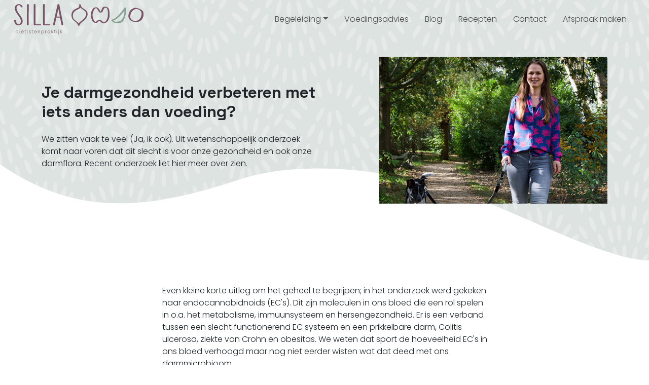

--- FILE ---
content_type: text/html
request_url: https://www.dietistenpraktijksilla.nl/posts/je-darmgezondheid-verbeteren-met-iets-anders-dan-voeding
body_size: 32604
content:
<!DOCTYPE html>
<html lang="en" class="h-100">
  <head>
    <link rel="stylesheet" href="https://loco3.s3.eu-central-1.amazonaws.com/sites/5995d2f4cab6de000d6b61b0/theme/stylesheets/v2.css?1768242435">
    <meta charset="utf-8"/>

  
    <!-- Google Tag Manager -->
    <script>(function(w,d,s,l,i){w[l]=w[l]||[];w[l].push({'gtm.start':
    new Date().getTime(),event:'gtm.js'});var f=d.getElementsByTagName(s)[0],
    j=d.createElement(s),dl=l!='dataLayer'?'&l='+l:'';j.async=true;j.src=
    'https://www.googletagmanager.com/gtm.js?id='+i+dl;f.parentNode.insertBefore(j,f);
    })(window,document,'script','dataLayer','GTM-P4H3KHNT');</script>
    <!-- End Google Tag Manager -->
  



                <title>Darmen verbeteren door andere dingen dan voeding</title>
              
                <meta name="description" content="Het blijkt dat bewegen zorgt voor minder ontstekingen in het lichaam. Omdat het de groei van bacteriën stimuleert die ontstekingsremmende stofjes maken.">
                <meta name="keywords" content="Colitis Ulcerosa, Crohn, darmen, darmgezondheid">
              
<meta property="og:locale" content="nl_NL"/>
<meta property="og:type" content="website"/>
<meta name="viewport" content="width=device-width, initial-scale=1"/>

<script type="application/ld+json">
{
  "@context": "https://schema.org",
  "@type": "LocalBusiness",
  "name" : "Dietistenpraktijk Silla",
  "url": "https://www.dietistenpraktijksilla.nl",
  "logo": "https://loco3.s3.eu-central-1.amazonaws.com/sites/5995d2f4cab6de000d6b61b0/theme/images/ds-logo-b.svg?1768242435",
  "image": "https://loco3.s3.eu-central-1.amazonaws.com/sites/5995d2f4cab6de000d6b61b0/theme/images/ds-footermugshot.jpg?1768242435",
  "description": "Voor al je vragen over voeding een praktisch voedingsadvies waarmee jij je doelen behaalt. Met veel lekkere recepten en onderbouwde blog artikelen over eten.",
  "telephone": "06-52 25 52 33",
  "email": "mailto:info@dietistenpraktijksilla.nl",
  "address": {
    "@type": "PostalAddress",
    "addressLocality": "Monster",
    "addressRegion": "Zuid-Holland",
    "streetAddress": "Kloosterlaan 6",
    "postalCode": "2681 LB"
  },
  "openingHoursSpecification": [
    {
      "@type": "OpeningHoursSpecification",
      "dayOfWeek": "Monday","opens": "09:00",
      "closes": "17:00"},
    {
      "@type": "OpeningHoursSpecification",
      "dayOfWeek": "Tuesday","opens": "09:00",
      "closes": "17:00"},
    {
      "@type": "OpeningHoursSpecification",
      "dayOfWeek":  "Wednesday","opens": "09:00",
      "closes": "17:00"},
    {
      "@type": "OpeningHoursSpecification",
      "dayOfWeek": "Thursday","opens": "09:00",
      "closes":  "17:00"},
    {
      "@type": "OpeningHoursSpecification",
      "dayOfWeek": "Friday","opens": "09:00:00",
      "closes": "17:00:00"}
  ]
}
</script>

<script type="application/ld+json">
{
  "@context": "https://schema.org",
  "@type": "BreadcrumbList",
  "itemListElement": [
    
    {
      "@type": "ListItem",
      "position": 1,
      "item": {
        "@id": "https://www.dietistenpraktijksilla.nl/index",
        "name": "Home"
      }
    },
    
    {
      "@type": "ListItem",
      "position": 2,
      "item": {
        "@id": "https://www.dietistenpraktijksilla.nl/posts",
        "name": "Posts"
      }
    },
    
    {
      "@type": "ListItem",
      "position": 3,
      "item": {
        "@id": "https://www.dietistenpraktijksilla.nl/posts/content_type_template",
        "name": "Je darmgezondheid verbeteren met iets anders dan voeding?"
      }
    }
    
  ]
}
</script>
<link rel="canonical" href="https://www.dietistenpraktijksilla.nl/posts/content_type_template" />

<script defer
        src="https://www.google.com/recaptcha/enterprise.js?render=6Lf84UseAAAAAGybmrNQFrY655T_e_NiyXROpD1b">
</script><link rel="apple-touch-icon" sizes="57x57" href="https://loco3.s3.eu-central-1.amazonaws.com/sites/5995d2f4cab6de000d6b61b0/theme/images/favicon/apple-icon-57x57.png?1768242435">
<link rel="apple-touch-icon" sizes="60x60" href="https://loco3.s3.eu-central-1.amazonaws.com/sites/5995d2f4cab6de000d6b61b0/theme/images/favicon/apple-icon-60x60.png?1768242435">
<link rel="apple-touch-icon" sizes="72x72" href="https://loco3.s3.eu-central-1.amazonaws.com/sites/5995d2f4cab6de000d6b61b0/theme/images/favicon/apple-icon-72x72.png?1768242435">
<link rel="apple-touch-icon" sizes="76x76" href="https://loco3.s3.eu-central-1.amazonaws.com/sites/5995d2f4cab6de000d6b61b0/theme/images/favicon/apple-icon-76x76.png?1768242435">
<link rel="apple-touch-icon" sizes="114x114" href="https://loco3.s3.eu-central-1.amazonaws.com/sites/5995d2f4cab6de000d6b61b0/theme/images/favicon/apple-icon-114x114.png?1768242435">
<link rel="apple-touch-icon" sizes="120x120" href="https://loco3.s3.eu-central-1.amazonaws.com/sites/5995d2f4cab6de000d6b61b0/theme/images/favicon/apple-icon-120x120.png?1768242435">
<link rel="apple-touch-icon" sizes="144x144" href="https://loco3.s3.eu-central-1.amazonaws.com/sites/5995d2f4cab6de000d6b61b0/theme/images/favicon/apple-icon-144x144.png?1768242435">
<link rel="apple-touch-icon" sizes="152x152" href="https://loco3.s3.eu-central-1.amazonaws.com/sites/5995d2f4cab6de000d6b61b0/theme/images/favicon/apple-icon-152x152.png?1768242435">
<link rel="apple-touch-icon" sizes="180x180" href="https://loco3.s3.eu-central-1.amazonaws.com/sites/5995d2f4cab6de000d6b61b0/theme/images/favicon/apple-icon-180x180.png?1768242435">
<link rel="icon" type="image/png" sizes="192x192" href="https://loco3.s3.eu-central-1.amazonaws.com/sites/5995d2f4cab6de000d6b61b0/theme/images/favicon/android-icon-192x192.png?1768242435">
<link rel="icon" type="image/png" sizes="32x32" href="https://loco3.s3.eu-central-1.amazonaws.com/sites/5995d2f4cab6de000d6b61b0/theme/images/favicon/favicon-32x32.png?1768242435">
<link rel="icon" type="image/png" sizes="96x96" href="https://loco3.s3.eu-central-1.amazonaws.com/sites/5995d2f4cab6de000d6b61b0/theme/images/favicon/favicon-96x96.png?1768242435">
<link rel="icon" type="image/png" sizes="16x16" href="https://loco3.s3.eu-central-1.amazonaws.com/sites/5995d2f4cab6de000d6b61b0/theme/images/favicon/favicon-16x16.png?1768242435">
<!-- <link rel="manifest" href="/manifest.json"> -->
<meta name="msapplication-TileColor" content="#ffffff">
<meta name="msapplication-TileImage" content="https://loco3.s3.eu-central-1.amazonaws.com/sites/5995d2f4cab6de000d6b61b0/theme/images/favicon/ms-icon-144x144.png?1768242435">
<meta name="theme-color" content="#ffffff">


<script data-search-pseudo-elements defer src="https://loco3.s3.eu-central-1.amazonaws.com/sites/5995d2f4cab6de000d6b61b0/theme/javascripts/app.js?1768242435"></script>
<script defer src="https://loco3.s3.eu-central-1.amazonaws.com/sites/5995d2f4cab6de000d6b61b0/theme/javascripts/swiper.js?1768242435"></script>
<link rel="stylesheet" href="https://loco3.s3.eu-central-1.amazonaws.com/sites/5995d2f4cab6de000d6b61b0/theme/stylesheets/swiper.css?1768242435">

<script defer src="https://loco3.s3.eu-central-1.amazonaws.com/sites/5995d2f4cab6de000d6b61b0/theme/javascripts/fontawesome.js?1768242435"></script>
    <link rel="preconnect" href="https://fonts.googleapis.com">
    <link rel="preconnect" href="https://fonts.gstatic.com" crossorigin>
    <link href="https://fonts.googleapis.com/css2?family=Poppins:ital,wght@0,100;0,200;0,300;0,400;0,500;0,600;0,700;0,800;0,900;1,100;1,200;1,300;1,400;1,500;1,600;1,700;1,800;1,900&family=Space+Grotesk:wght@300..700&display=swap" rel="stylesheet">
  <link rel="stylesheet" type="text/css" href="/assets/locomotive/wysihtml5_editor-a369ebd9cb8d9ee445271e458a68116ee853648933dfd16c5ff649595aa59223.css"></head>
  <body class="v2 d-flex flex-column h-100">
    
      <!-- Google Tag Manager (noscript) -->
      <noscript><iframe src="https://www.googletagmanager.com/ns.html?id=GTM-P4H3KHNT"
      height="0" width="0" style="display:none;visibility:hidden"></iframe></noscript>
      <!-- End Google Tag Manager (noscript) -->
    
    <svg class="figure-masks">
  <defs>
    <clipPath id="clip-default" clipPathUnits="objectBoundingBox">
      <path fill-rule="evenodd" clip-rule="evenodd" d="M0.454613 0.0335529C0.595557 0.0258558 0.748248 -0.0328647 0.862425 0.0257448C0.9827 0.0874844 1.00811 0.208015 0.997981 0.312477C0.988501 0.41024 0.945362 0.845365 0.841123 0.910408C0.743267 0.971467 0.616138 0.996327 0.485374 0.999332C0.349138 1.00246 0.198986 0.997112 0.105584 0.927311C0.0137138 0.858654 -0.0047269 0.40666 0.000927005 0.312477C0.00625168 0.223778 0.0105318 0.125514 0.105584 0.0670766C0.197478 0.0105809 0.33291 0.0401992 0.454613 0.0335529Z" fill="black"></path>
    </clipPath>

    <clipPath id="clip-default2" clipPathUnits="objectBoundingBox">
      <path fill-rule="evenodd" clip-rule="evenodd" d="M0.488182 0.0101682C0.644452 0.00824049 0.809028 -0.0411243 0.902012 0.0964851C0.99191 0.229528 0.997119 0.475196 0.997119 0.475196C0.997119 0.475196 1.02582 0.83166 0.902012 0.906504C0.768386 0.987281 0.229436 1.03675 0.0911088 0.966103C-0.0488973 0.894604 0.048491 0.739897 0.0156905 0.574527C-0.0166158 0.41165 -0.00256279 0.237832 0.091106 0.106488C0.185842 -0.0263518 0.334316 0.0120662 0.488182 0.0101682Z" fill="black"></path>
    </clipPath>

    <clipPath id="clip-lemon" clipPathUnits="objectBoundingBox">
      <path fill-rule="evenodd" clip-rule="evenodd" d="M0.999907 0.473503C1.00248 0.544059 0.951564 0.621765 0.869058 0.690414C0.811691 0.738087 0.744011 0.776225 0.676331 0.81484C0.637012 0.837246 0.600916 0.862513 0.56482 0.887779C0.533236 0.910185 0.515833 0.939266 0.502297 0.969299C0.494562 0.986938 0.482315 0.998856 0.455243 0.99981C0.425593 1.00076 0.415924 0.998856 0.408189 0.976927C0.37596 0.890639 0.293455 0.836769 0.196769 0.79148C0.0820355 0.73761 0.0214457 0.65895 0.00468678 0.560267C-0.00627095 0.502583 0.00210849 0.443946 0.028536 0.389122C0.0536743 0.338113 0.0975052 0.298068 0.155517 0.265173C0.225131 0.226082 0.303768 0.199862 0.385629 0.176979C0.446863 0.160293 0.491983 0.117865 0.483604 0.0706687C0.48167 0.0558902 0.48167 0.0411116 0.483604 0.0263331C0.485538 0.00392692 0.510676 -0.0070378 0.536459 0.00488037C0.546128 0.00917092 0.553862 0.0153684 0.559019 0.022996C0.572555 0.043972 0.588025 0.0644713 0.59576 0.0868774C0.611874 0.13598 0.657639 0.165537 0.711783 0.191281C0.763993 0.216547 0.816848 0.241814 0.867769 0.268987C0.892907 0.283289 0.915467 0.299021 0.936094 0.31666C0.983148 0.353845 0.999907 0.400087 0.999907 0.473503Z" fill="black"></path>
    </clipPath>

    <clipPath id="clip-cloud" clipPathUnits="objectBoundingBox">
      <path d="M0.147014 0.887735C0.23723 0.961363 0.339778 1 0.463744 1C0.537735 0.988336 0.626004 0.993439 0.703889 0.944596C0.739586 0.921997 0.771389 0.89138 0.803841 0.86222C0.853168 0.817022 0.883024 0.753599 0.907038 0.692364C0.934947 0.620922 0.950524 0.544378 0.952471 0.467104C0.956365 0.325679 0.919369 0.204665 0.802542 0.132495C0.727254 0.085839 0.651966 0.0391835 0.564995 0.0231456C0.536437 0.0173136 0.509177 0.00637871 0.48062 0.00273373C0.452062 -0.000911245 0.424153 -0.000911245 0.395595 0.00273373C0.373528 0.00564972 0.351461 0.0173136 0.330043 0.0253326C0.242422 0.0581374 0.166485 0.112812 0.113913 0.198834C0.0600427 0.286313 0.0230475 0.385456 0.00682148 0.490432C-0.018491 0.656643 0.0262925 0.790049 0.147014 0.887735Z" fill="black"/>
      <path d="M0.783413 0.975279C0.789543 0.980206 0.796511 0.982792 0.804934 0.982792C0.809962 0.982011 0.815959 0.982352 0.821251 0.979084C0.823677 0.977571 0.825838 0.975523 0.828043 0.973571C0.831394 0.970546 0.833423 0.966302 0.835054 0.962204C0.836951 0.957423 0.838009 0.952301 0.838142 0.947129C0.838406 0.937665 0.835892 0.929567 0.827954 0.924737C0.822839 0.921614 0.817723 0.918492 0.811814 0.917419C0.809873 0.917029 0.808021 0.916297 0.806081 0.916053C0.80414 0.915809 0.802244 0.915809 0.800304 0.916053C0.798804 0.916248 0.797305 0.917029 0.795849 0.917565C0.789896 0.919761 0.784736 0.92342 0.781164 0.929176C0.777504 0.93503 0.77499 0.941665 0.773888 0.94869C0.772168 0.959814 0.775211 0.968741 0.783413 0.975279Z" fill="black"/>
      <path d="M0.863481 0.975279C0.869611 0.980206 0.876579 0.982792 0.885002 0.982792C0.89003 0.982011 0.896027 0.982352 0.901319 0.979084C0.903745 0.977571 0.905906 0.975523 0.908111 0.973571C0.911462 0.970546 0.913491 0.966302 0.915123 0.962204C0.917019 0.957423 0.918077 0.952301 0.91821 0.947129C0.918474 0.937665 0.915961 0.929567 0.908022 0.924737C0.902907 0.921614 0.897791 0.918492 0.891882 0.917419C0.889941 0.917029 0.888089 0.916297 0.886149 0.916053C0.884208 0.915809 0.882312 0.915809 0.880372 0.916053C0.878872 0.916248 0.877373 0.917029 0.875918 0.917565C0.869964 0.919761 0.864804 0.92342 0.861232 0.929176C0.857572 0.93503 0.855058 0.941665 0.853956 0.94869C0.852236 0.959814 0.855279 0.968741 0.863481 0.975279Z" fill="black"/>
      <path d="M0.945253 0.975279C0.951383 0.980206 0.958351 0.982792 0.966774 0.982792C0.971801 0.982011 0.977799 0.982352 0.983091 0.979084C0.985516 0.977571 0.987677 0.975523 0.989882 0.973571C0.993234 0.970546 0.995263 0.966302 0.996894 0.962204C0.998791 0.957423 0.999849 0.952301 0.999981 0.947129C1.00025 0.937665 0.997732 0.929567 0.989794 0.924737C0.984679 0.921614 0.979563 0.918492 0.973654 0.917419C0.971713 0.917029 0.969861 0.916297 0.967921 0.916053C0.96598 0.915809 0.964084 0.915809 0.962143 0.916053C0.960644 0.916248 0.959145 0.917029 0.957689 0.917565C0.951736 0.919761 0.946576 0.92342 0.943004 0.929176C0.939344 0.93503 0.93683 0.941665 0.935728 0.94869C0.934008 0.959814 0.93705 0.968741 0.945253 0.975279Z" fill="black"/>
    </clipPath>

    <clipPath id="clip-circle" clipPathUnits="objectBoundingBox">
      <path d="M0.154305 0.887735C0.248996 0.961363 0.356631 1 0.486746 1C0.564406 0.988336 0.657053 0.993439 0.738801 0.944596C0.776268 0.921997 0.809649 0.89138 0.84371 0.86222C0.895484 0.817022 0.926821 0.753599 0.952026 0.692364C0.981319 0.620922 0.997669 0.544378 0.999712 0.467104C1.0038 0.325679 0.964969 0.204666 0.842348 0.132495L0.842347 0.132495C0.763325 0.085839 0.684302 0.0391835 0.593018 0.0231456C0.563044 0.0173136 0.534432 0.00637871 0.504458 0.00273373C0.474484 -0.000911245 0.445191 -0.000911245 0.415216 0.00273373C0.392055 0.00564972 0.368893 0.0173136 0.346412 0.0253326C0.254446 0.0581374 0.174742 0.112812 0.119563 0.198834C0.0630207 0.286313 0.0241906 0.385456 0.00715982 0.490432C-0.0194082 0.656643 0.0275966 0.790049 0.154305 0.887735Z" fill="black"/>
    </clipPath>
  </defs>
</svg>
    <nav id="site-navbar-section"
      class="nav-section fixed-top navbar navbar-expand-md"
      data-locomotive-section-id="site-navbar" data-locomotive-section-type="navbar">
  <div class="container-fluid">
    <a class="navbar-brand d-flex" href="/">
      <img height="60"
           src="https://loco3.s3.eu-central-1.amazonaws.com/sites/5995d2f4cab6de000d6b61b0/theme/images/ds-logo-b.svg?1768242435"
           alt="Diëtistenpraktijk Silla">
      <img height="43"
           src="https://loco3.s3.eu-central-1.amazonaws.com/sites/5995d2f4cab6de000d6b61b0/theme/images/fruits-hor-2.svg?1768242435"
           class="d-none ms-md-3 d-lg-inline-block align-self-start">
    </a>

    <button class="btn btn-primary rounded-5 px-2 ms-auto me-2 d-md-none"
            data-src="https://widget.onlineafspraken.nl/consumer/booking/book/key/ehoa31llrr89-dhbz01/l/11121/ln/nl/t/8080c4/f/110e0211/o/theme:flat,dp:modern/c/,7a5467,111,,,fff,0,/at/0/rs/0/pp/0/exclude/mobiledetect/output/js"
            data-bs-toggle="modal"
            data-bs-target="#onlineAfsprakenModal">
      Afspraak maken
    </button>
    <button class="navbar-toggler border-0" type="button" data-bs-toggle="offcanvas" data-bs-target="#offcanvasNavbar" aria-controls="offcanvasNavbar" aria-label="Open menu">
      <span class="navbar-toggler-icon"></span>
    </button>
    <div class="offcanvas offcanvas-end" tabindex="-1" id="offcanvasNavbar" aria-labelledby="offcanvasNavbarLabel">
      <div class="offcanvas-header pb-0">
        <h5 class="offcanvas-title fw-normal" id="offcanvasNavbarLabel">Menu</h5>
        <button type="button" class="btn-close" data-bs-dismiss="offcanvas" aria-label="Sluit menu"></button>
      </div>
      <div class="offcanvas-body pt-0">
        <ul class="navbar-nav ms-auto">
          
            
              
                <li class="nav-item dropdown">
                  <a class="nav-link dropdown-toggle"
                    href="#"
                    role="button"
                    data-bs-toggle="dropdown"
                    aria-expanded="false">Begeleiding</a>
                  <ul class="dropdown-menu dropdown-menu-end border-0 shadow">
                    
                      <li><a class="dropdown-item" href="/voedingsadvies" >Persoonlijk advies & coaching</a></li>
                    
                      <li><a class="dropdown-item" href="/jemoetniks" >Cursus Je Moet Niks®</a></li>
                    
                  </ul>
                </li>
              
              
            
          
            
              
              <li class="nav-item">
                <a class="nav-link" href="/voedingsadvies">
                  Voedingsadvies
                </a>
              </li>
              
              
            
          
            
              
              <li class="nav-item">
                <a class="nav-link" href="/blog">
                  Blog
                </a>
              </li>
              
              
            
          
            
              
              <li class="nav-item">
                <a class="nav-link" href="/recepten">
                  Recepten
                </a>
              </li>
              
              
            
          
            
              
              <li class="nav-item">
                <a class="nav-link" href="/contact">
                  Contact
                </a>
              </li>
              
              
            
          
            
              
              
                <ul class="leafs-wrapper d-md-none">
                  
                    <li><a class="wrapped-leaf" href="mailto:info@dietistenpraktijksilla.nl">info@dietistenpraktijksilla.nl</a></li>
                  
                    <li><a class="wrapped-leaf" href="tel:+31652255233">tel: 06 5225 5233</a></li>
                  
                </ul>
              
            
          
            
              
              
                <li class="nav-item">
                  <button type="button"
                          class="nav-link cta"
                          data-bs-toggle="modal"
                          data-bs-target="#onlineAfsprakenModal"
                          data-src="https://widget.onlineafspraken.nl/consumer/booking/book/key/ehoa31llrr89-dhbz01/l/11121/ln/nl/t/8080c4/f/110e0211/o/theme:flat,dp:modern/c/,7a5467,111,,,fff,0,/at/0/rs/0/pp/0/exclude/mobiledetect/output/js">
                    Afspraak maken
                  </button>
                </li>
              
            
          
        </ul>
      </div>
    </div>
  </div>
</nav>
    <div class="locomotive-sections"></div>
    

  <div class="container-section bg">
    <div data-mask="https://loco3.s3.eu-central-1.amazonaws.com/sites/5995d2f4cab6de000d6b61b0/theme/images/pattern-secondary.svg?1768242435" data-bg-preset="header" class="bg-header"></div>
    <div class="container">
      <div class="row justify-content-center align-items-center py-7">
        <div class="col-10 mb-4 col-md-6 mb-md-0 order-md-last col-lg-5 offset-lg-1">
          <img src="https://loco3.s3.eu-central-1.amazonaws.com/sites/5995d2f4cab6de000d6b61b0/content_entry5a70e537981acb277188d686/61e03e3d65f811000cab9e0d/files/darmgezondheidsporten.jpg?1642086887" class="img-fluid rounded-4" alt="sporten darmmicrobioom">
        </div>
        <div class="col-md-6">
          <h1 class="h2 mb-4">Je darmgezondheid verbeteren met iets anders dan voeding?</h1>
          
            <p>We zitten vaak te veel (Ja, ik ook). Uit wetenschappelijk onderzoek komt naar voren dat dit slecht is voor onze gezondheid en ook onze darmflora.
Recent onderzoek liet hier meer over zien.</p>
          
        </div>
      </div>
    </div>
  </div>

  <div class="container">
    <div class="row justify-content-center">
      <div class="col col-md-8 col-xl-7 col-xxl-6">

        <div class="formatted my-2">
          <p><br></p><p>Even kleine korte uitleg om het geheel te begrijpen; in het onderzoek werd gekeken naar endocannabidnoids (EC's). Dit zijn moleculen in ons bloed die een rol spelen in o.a. het metabolisme, immuunsysteem en hersengezondheid. Er is een verband tussen een slecht functionerend EC systeem en een prikkelbare darm, Colitis ulcerosa, ziekte van Crohn en obesitas. We weten dat sport de hoeveelheid EC's in ons bloed verhoogd maar nog niet eerder wisten wat dat deed met ons darmmicrobioom..<br><br><br>Zo oké nu kan ik het beter uitleggen..<br><br></p><h3>Wie werden onderzocht?</h3><p>38 deelnemers die dagelijks 15 minuten spierversterkende oefeningen deden + 40 deelnemers die niets deden aan sport/beweging.</p><h3><br>Hoe?<br></h3><p>Deelnemers werden 6 weken gevolgd. Er werd gekeken naar EC's, samenstelling van het darmmicrobioom en de aanwezigheid van ontstekingsbevorderende en ontstekingsremmende stofjes.</p><h3><br>Resultaten<br></h3><p></p><ul><li>Sporten verhoogd EC's</li><li>Degene met meer EC's hadden meer diversiteit in de darmflora (hoe meer diversiteit hoe gezonder)</li><li>Degene met meer EC's hadden meer korte keten vetzuren producerende bacteriën (dat is gezond!)</li><li>Meer EC's werd in verband gebracht met meer ontstekingsremmende korte keten vetzuren</li><li>Meer EC's werd in verband gebracht met MINDER ontstekingsstofjes (TNFα en IL-6) en MEER ontstekingsremmende stofjes (IL-10)</li></ul><p></p><h3><br>Conclusie<br></h3><p>Wanneer je sport, produceer je meer EC's, waardoor je darmflora verandert, je krijgt meer korte keten vetzuren producerende bacteriën, minder ontstekingsstofjes en minder ontstekingen in het lichaam.</p><h3><br>Wat kan ik doen?&nbsp;<br></h3><p>Beweeg je lichaam!</p><p>Én eet fruit, bonen, volkoren granen &amp; groenten. Want dan krijg je NOG meer ontstekingsremmende stofjes (zoals vitaminen, mineralen en anti-oxidanten) binnen én meer vezels die die korte keten vetzuren producerende bacteriën voeden!</p><h5><br></h5><h5>Wil je graag een persoonlijk voedingsadvies? Ik help je graag verder! Als geregistreerd diëtiste word ik vergoed door je zorgverzekeraar. Je kunt <a href="/contact">hier</a> contact met me opnemen.</h5><h3><img title="darmen.jpg" alt="undefined" src="https://loco3.s3.eu-central-1.amazonaws.com/sites/5995d2f4cab6de000d6b61b0/assets/61e03e3965f811000cab9e09/darmen.jpg"></h3><p>Foto:&nbsp;<a href="https://yvonnetwork.nl/">https://yvonnetwork.nl/</a><br></p><p><br></p><h3>Bron</h3><p>Vijay, A., Kouraki, A., Gohir, S., Turnbull, J., Kelly, A., Chapman, V., Barrett, D. A., Bulsiewicz, W. J., &amp; Valdes, A. M. (2021). The anti-inflammatory effect of bacterial short chain fatty acids is partially mediated by endocannabinoids. <i>Gut microbes</i>, <i>13</i>(1), 1997559. <a href="https://doi.org/10.1080/19490976.2021.1997559" title="Link: https://doi.org/10.1080/19490976.2021.1997559">https://doi.org/10.1080/19490976.2021.1997559</a></p><h5><br></h5>
        </div>
      </div>
    </div>
    
    <div class="row justify-content-center">
      <div class="col col-lg-10 col-xl-8 col-lg-8">
        <h2 class="h6 d-inline me-2">Meer artikelen met tag</h2>
        
          <a class="tag-as-link-badge" href="/blog?tags=darmklachten">darmklachten</a>
        
          <a class="tag-as-link-badge" href="/blog?tags=darmmicrobioom">darmmicrobioom</a>
        
          <a class="tag-as-link-badge" href="/blog?tags=Crohn">Crohn</a>
        
          <a class="tag-as-link-badge" href="/blog?tags=Colitis">Colitis</a>
        
      </div>
    </div>
    
  </div>

  <div class="container-section bg">
  <div data-mask="https://loco3.s3.eu-central-1.amazonaws.com/sites/5995d2f4cab6de000d6b61b0/theme/images/pattern.svg?1768242435" data-bg-preset="footer" class="bg-footer"></div>
    <div class="container">
      <div class="row justify-content-center py-5">
        <div class="col col-lg-10 col-xl-8 col-lg-8 card text-bg-primary px-4 py-3 mx-3 mx-md-0 bg-opaque border-0">
          <div class="row">
            <div class="col-12 col-md">
              <h2 class="h6 mb-3">
                Hoi! Ik ben Priscilla.
              </h2>
              <div class="formatted fw-light small mb-0">
                <p>Heb je behoefte aan een persoonlijk voedingsadvies en/of wil jij vaardigheden leren om duurzaam je eetgedrag te veranderen?</p>
                <p>Plan zelf een gratis, eerste afspraak via de knop 'Maak een afspraak'. Hopelijk spreken we elkaar snel!</p>
              </div>
            </div>
            <div class="col-5 col-md-3 d-flex align-items-center">
              <div class="mb-0 img-fluid">
                <figure class="circle mb-0">
                  <img class="figure-img mb-0" src="https://loco3.s3.eu-central-1.amazonaws.com/sites/5995d2f4cab6de000d6b61b0/theme/images/ds-footermugshot.jpg?1768242435" alt="Maak een afspraak!">
                </figure>
              </div>
            </div>
            <div class="col text-center d-flex flex-column justify-content-center">
              <div class="small">
              <a href="tel:+31652255233" role="button" class="btn btn-sm btn-link text-reset mb-2"><i class="fa-solid fa-phone me-2"></i>06 5225 5233</a>
            </div>
            <div class="">
              <button type="button" class="btn btn-light btn-sm rounded-5 px-3" data-bs-toggle="modal" data-bs-target="#onlineAfsprakenModal" data-src="https://widget.onlineafspraken.nl/consumer/booking/book/key/ehoa31llrr89-dhbz01/l/11121/ln/nl/t/808044/f/110e0210/o/theme:flat,dp:modern/c/,7a5467,111,,,fff,0,/at/0/rs/0/pp/0/gtm_tag/GTM-P4H3KHNT/exclude/mobiledetect/output/js">
                Maak een afspraak
              </button>
            </div>
          </div>
        </div>
      </div>
    </div>
  </div>
</div>

    <div id="site-footer-section" class="footer-section container mt-auto" data-locomotive-section-id="site-footer" data-locomotive-section-type="footer">
  
    
      <div class="row rol-cols-md-3" data-locomotive-block="section-site-footer-block-0">

        
          
            <div class=" col" data-locomotive-block="section-site-footer-block-1">

              

                
                  
<div id="text_block_2"
     class="formatted footer"
     data-locomotive-block="section-site-footer-block-2">
  <p><strong>Op deze site</strong></p>
<ul>
<li><a href="/over" target="_self">Over Silla</a>&nbsp;</li>
<li><a href="/voedingsadvies/behandelingen" target="_self">Behandelingen</a>&nbsp;</li>
<li><a href="/voedingsadvies/werkwijze" target="_self">Werkwijze</a>&nbsp;</li>
<li><a href="/voedingsadvies/tarieven" target="_self">Tarieven</a>&nbsp;</li>
<li><a href="/behandelingen/verantwoord-afvallen" target="_self">Verantwoord afvallen</a>&nbsp;</li>
<li><a href="/behandelingen/medisch-voedingsadvies" target="_self">Medisch voedingsadvies</a>&nbsp;</li>
<li><a href="/behandelingen/hulp-bij-emotie-eten" target="_self">Hulp bij emotie-eten</a>&nbsp;</li>
<li><a href="/behandelingen/vega-of-vegan-dieet" target="_self">Vega of vegan dieet</a>&nbsp;</li>
</ul>

</div>
                

                

                

              

            </div>
          
        
          
            <div class=" col" data-locomotive-block="section-site-footer-block-3">

              

                
                  
<div id="text_block_4"
     class="formatted footer"
     data-locomotive-block="section-site-footer-block-4">
  <p><strong>Locatie &amp; info</strong></p>
<ul>
<li><a href="https://maps.app.goo.gl/yLToBpJduv7H9Xpk9" target="_blank">Basisschool de Zeester</a>&nbsp;</li>
<li><a href="https://maps.app.goo.gl/yLToBpJduv7H9Xpk9" target="_blank">Kloosterlaan 6 2681 LB Monster</a>&nbsp;</li>
</ul>
<p></p>
<ul>
<li><a href="mailto:info@dietistenpraktijksilla.nl" target="_blank">info@dietistenpraktijksilla.nl</a>&nbsp;</li>
<li><a href="tel:+31652255233" target="_blank">06 5225 5233</a>&nbsp;</li>
</ul>
<p><strong>Kwaliteitsregister</strong></p>
<ul>
<li><a href="https://www.kwaliteitsregisterparamedici.nl/kwaliteitsregister/paramedici/4997" target="_blank">19102859789</a>&nbsp;</li>
</ul>
<p></p>
<ul>
<li><a href="/algemene-voorwaarden" target="_blank">Algemene voorwaarden</a>&nbsp;</li>
<li><a href="/contact" target="_self">Contact</a>&nbsp;</li>
</ul>

</div>
                

                

                

              

            </div>
          
        
          
            <div class=" col" data-locomotive-block="section-site-footer-block-5">

              

                
                  
<div id="text_block_6"
     class="formatted footer"
     data-locomotive-block="section-site-footer-block-6">
  <p><strong>Zorgkaart Nederland</strong></p>

</div>
                

                

                

              

                

                

                
                  <div class="">
                    <div class="zkn-widget-type-2" id="zkn-score-widget-10000745"><div class="zkn-widget-body"><a href="https://www.zorgkaartnederland.nl" target="_blank"><img loading="lazy" src="https://www.zorgkaartnederland.nl/bundles/zkncontent/images/elements/logo_zkn.svg" alt="Zoek, vind en waardeer zorgaanbieders op ZorgkaartNederland.nl"></a><a href="https://www.patientenfederatie.nl/" target="_blank"><img loading="lazy" src="https://www.zorgkaartnederland.nl/bundles/zkncontent/images/elements/logo_npcf_mobile.svg" alt=""></a><a href="https://www.zorgkaartnederland.nl/zorginstelling/dietistenpraktijk-dietistenpraktijk-silla-s-gravenzande-10000745" target="_blank">Diëtistenpraktijk Silla</a> is gewaardeerd op ZorgkaartNederland. <a href="https://www.zorgkaartnederland.nl/zorginstelling/dietistenpraktijk-dietistenpraktijk-silla-s-gravenzande-10000745/waardering" target="_blank">Bekijk alle waarderingen</a> of <a href="https://www.zorgkaartnederland.nl/zorginstelling/dietistenpraktijk-dietistenpraktijk-silla-s-gravenzande-10000745/waardeer" target="_blank">plaats een waardering</a></div><script type="text/javascript" async="async" src="https://www.zorgkaartnederland.nl/zkn/widget/score/t/2/v/2/organisatie/10000745"></script></div>
                  </div>
                

              

            </div>
          
        

      </div>
    
  
    
      <div class="row " data-locomotive-block="section-site-footer-block-8">

        
          
            <div class=" col" data-locomotive-block="section-site-footer-block-9">

              

                
                  
<div id="text_block_10"
     class="formatted "
     data-locomotive-block="section-site-footer-block-10">
  <p><strong>Diëtistenpraktijk Silla is lid van:</strong></p>

</div>
                

                

                

              

                

                
                  <div class="d-inline-flex me-3">
  <figure class=" ">
    
      <a href="https://www.kwaliteitsregisterparamedici.nl/kwaliteitsregister/paramedici/4997" target="_blank">
    

    <img class="figure-img"
        src="https://loco3.s3.eu-central-1.amazonaws.com/sites/5995d2f4cab6de000d6b61b0/assets/67ffb5083b8a0a00026d3c7a/kp2025s.png"
        alt="Logo: Kwaliteitsregister paramedici">

    
      </a>
    

    
  </figure>
</div>
                

                

              

                

                
                  <div class="d-inline-flex">
  <figure class=" ">
    
      <a href="https://nvdietist.nl/vind-een-dietist/" target="_blank">
    

    <img class="figure-img"
        src="https://loco3.s3.eu-central-1.amazonaws.com/sites/5995d2f4cab6de000d6b61b0/assets/681b6c23c8bff50002c15bec/nvd2025s.png"
        alt="Logo: Nederlandse Vereniging van Diëtisten">

    
      </a>
    

    
  </figure>
</div>
                

                

              

            </div>
          
        

      </div>
    
  
</div>
    <div class="modal fade" id="onlineAfsprakenModal" tabindex="-1" aria-labelledby="onlineAfsprakenModalLabel" aria-hidden="true">
  <div class="modal-dialog">
    <div class="modal-content">
      <div class="modal-header">
        <h1 class="modal-title fs-5" id="onlineAfsprakenModalLabel">Afspraak maken</h1>
        <button type="button" class="btn-close" data-bs-dismiss="modal" aria-label="Close"></button>
      </div>
      <div class="modal-body">
        <div id="oa_widget" class="widget-js mb-0"></div>
      </div>
    </div>
  </div>
</div>

  </body>
</html>


--- FILE ---
content_type: text/html; charset=utf-8
request_url: https://www.google.com/recaptcha/enterprise/anchor?ar=1&k=6Lf84UseAAAAAGybmrNQFrY655T_e_NiyXROpD1b&co=aHR0cHM6Ly93d3cuZGlldGlzdGVucHJha3RpamtzaWxsYS5ubDo0NDM.&hl=en&v=9TiwnJFHeuIw_s0wSd3fiKfN&size=invisible&anchor-ms=20000&execute-ms=30000&cb=p3bz9m1hkxyd
body_size: 48321
content:
<!DOCTYPE HTML><html dir="ltr" lang="en"><head><meta http-equiv="Content-Type" content="text/html; charset=UTF-8">
<meta http-equiv="X-UA-Compatible" content="IE=edge">
<title>reCAPTCHA</title>
<style type="text/css">
/* cyrillic-ext */
@font-face {
  font-family: 'Roboto';
  font-style: normal;
  font-weight: 400;
  font-stretch: 100%;
  src: url(//fonts.gstatic.com/s/roboto/v48/KFO7CnqEu92Fr1ME7kSn66aGLdTylUAMa3GUBHMdazTgWw.woff2) format('woff2');
  unicode-range: U+0460-052F, U+1C80-1C8A, U+20B4, U+2DE0-2DFF, U+A640-A69F, U+FE2E-FE2F;
}
/* cyrillic */
@font-face {
  font-family: 'Roboto';
  font-style: normal;
  font-weight: 400;
  font-stretch: 100%;
  src: url(//fonts.gstatic.com/s/roboto/v48/KFO7CnqEu92Fr1ME7kSn66aGLdTylUAMa3iUBHMdazTgWw.woff2) format('woff2');
  unicode-range: U+0301, U+0400-045F, U+0490-0491, U+04B0-04B1, U+2116;
}
/* greek-ext */
@font-face {
  font-family: 'Roboto';
  font-style: normal;
  font-weight: 400;
  font-stretch: 100%;
  src: url(//fonts.gstatic.com/s/roboto/v48/KFO7CnqEu92Fr1ME7kSn66aGLdTylUAMa3CUBHMdazTgWw.woff2) format('woff2');
  unicode-range: U+1F00-1FFF;
}
/* greek */
@font-face {
  font-family: 'Roboto';
  font-style: normal;
  font-weight: 400;
  font-stretch: 100%;
  src: url(//fonts.gstatic.com/s/roboto/v48/KFO7CnqEu92Fr1ME7kSn66aGLdTylUAMa3-UBHMdazTgWw.woff2) format('woff2');
  unicode-range: U+0370-0377, U+037A-037F, U+0384-038A, U+038C, U+038E-03A1, U+03A3-03FF;
}
/* math */
@font-face {
  font-family: 'Roboto';
  font-style: normal;
  font-weight: 400;
  font-stretch: 100%;
  src: url(//fonts.gstatic.com/s/roboto/v48/KFO7CnqEu92Fr1ME7kSn66aGLdTylUAMawCUBHMdazTgWw.woff2) format('woff2');
  unicode-range: U+0302-0303, U+0305, U+0307-0308, U+0310, U+0312, U+0315, U+031A, U+0326-0327, U+032C, U+032F-0330, U+0332-0333, U+0338, U+033A, U+0346, U+034D, U+0391-03A1, U+03A3-03A9, U+03B1-03C9, U+03D1, U+03D5-03D6, U+03F0-03F1, U+03F4-03F5, U+2016-2017, U+2034-2038, U+203C, U+2040, U+2043, U+2047, U+2050, U+2057, U+205F, U+2070-2071, U+2074-208E, U+2090-209C, U+20D0-20DC, U+20E1, U+20E5-20EF, U+2100-2112, U+2114-2115, U+2117-2121, U+2123-214F, U+2190, U+2192, U+2194-21AE, U+21B0-21E5, U+21F1-21F2, U+21F4-2211, U+2213-2214, U+2216-22FF, U+2308-230B, U+2310, U+2319, U+231C-2321, U+2336-237A, U+237C, U+2395, U+239B-23B7, U+23D0, U+23DC-23E1, U+2474-2475, U+25AF, U+25B3, U+25B7, U+25BD, U+25C1, U+25CA, U+25CC, U+25FB, U+266D-266F, U+27C0-27FF, U+2900-2AFF, U+2B0E-2B11, U+2B30-2B4C, U+2BFE, U+3030, U+FF5B, U+FF5D, U+1D400-1D7FF, U+1EE00-1EEFF;
}
/* symbols */
@font-face {
  font-family: 'Roboto';
  font-style: normal;
  font-weight: 400;
  font-stretch: 100%;
  src: url(//fonts.gstatic.com/s/roboto/v48/KFO7CnqEu92Fr1ME7kSn66aGLdTylUAMaxKUBHMdazTgWw.woff2) format('woff2');
  unicode-range: U+0001-000C, U+000E-001F, U+007F-009F, U+20DD-20E0, U+20E2-20E4, U+2150-218F, U+2190, U+2192, U+2194-2199, U+21AF, U+21E6-21F0, U+21F3, U+2218-2219, U+2299, U+22C4-22C6, U+2300-243F, U+2440-244A, U+2460-24FF, U+25A0-27BF, U+2800-28FF, U+2921-2922, U+2981, U+29BF, U+29EB, U+2B00-2BFF, U+4DC0-4DFF, U+FFF9-FFFB, U+10140-1018E, U+10190-1019C, U+101A0, U+101D0-101FD, U+102E0-102FB, U+10E60-10E7E, U+1D2C0-1D2D3, U+1D2E0-1D37F, U+1F000-1F0FF, U+1F100-1F1AD, U+1F1E6-1F1FF, U+1F30D-1F30F, U+1F315, U+1F31C, U+1F31E, U+1F320-1F32C, U+1F336, U+1F378, U+1F37D, U+1F382, U+1F393-1F39F, U+1F3A7-1F3A8, U+1F3AC-1F3AF, U+1F3C2, U+1F3C4-1F3C6, U+1F3CA-1F3CE, U+1F3D4-1F3E0, U+1F3ED, U+1F3F1-1F3F3, U+1F3F5-1F3F7, U+1F408, U+1F415, U+1F41F, U+1F426, U+1F43F, U+1F441-1F442, U+1F444, U+1F446-1F449, U+1F44C-1F44E, U+1F453, U+1F46A, U+1F47D, U+1F4A3, U+1F4B0, U+1F4B3, U+1F4B9, U+1F4BB, U+1F4BF, U+1F4C8-1F4CB, U+1F4D6, U+1F4DA, U+1F4DF, U+1F4E3-1F4E6, U+1F4EA-1F4ED, U+1F4F7, U+1F4F9-1F4FB, U+1F4FD-1F4FE, U+1F503, U+1F507-1F50B, U+1F50D, U+1F512-1F513, U+1F53E-1F54A, U+1F54F-1F5FA, U+1F610, U+1F650-1F67F, U+1F687, U+1F68D, U+1F691, U+1F694, U+1F698, U+1F6AD, U+1F6B2, U+1F6B9-1F6BA, U+1F6BC, U+1F6C6-1F6CF, U+1F6D3-1F6D7, U+1F6E0-1F6EA, U+1F6F0-1F6F3, U+1F6F7-1F6FC, U+1F700-1F7FF, U+1F800-1F80B, U+1F810-1F847, U+1F850-1F859, U+1F860-1F887, U+1F890-1F8AD, U+1F8B0-1F8BB, U+1F8C0-1F8C1, U+1F900-1F90B, U+1F93B, U+1F946, U+1F984, U+1F996, U+1F9E9, U+1FA00-1FA6F, U+1FA70-1FA7C, U+1FA80-1FA89, U+1FA8F-1FAC6, U+1FACE-1FADC, U+1FADF-1FAE9, U+1FAF0-1FAF8, U+1FB00-1FBFF;
}
/* vietnamese */
@font-face {
  font-family: 'Roboto';
  font-style: normal;
  font-weight: 400;
  font-stretch: 100%;
  src: url(//fonts.gstatic.com/s/roboto/v48/KFO7CnqEu92Fr1ME7kSn66aGLdTylUAMa3OUBHMdazTgWw.woff2) format('woff2');
  unicode-range: U+0102-0103, U+0110-0111, U+0128-0129, U+0168-0169, U+01A0-01A1, U+01AF-01B0, U+0300-0301, U+0303-0304, U+0308-0309, U+0323, U+0329, U+1EA0-1EF9, U+20AB;
}
/* latin-ext */
@font-face {
  font-family: 'Roboto';
  font-style: normal;
  font-weight: 400;
  font-stretch: 100%;
  src: url(//fonts.gstatic.com/s/roboto/v48/KFO7CnqEu92Fr1ME7kSn66aGLdTylUAMa3KUBHMdazTgWw.woff2) format('woff2');
  unicode-range: U+0100-02BA, U+02BD-02C5, U+02C7-02CC, U+02CE-02D7, U+02DD-02FF, U+0304, U+0308, U+0329, U+1D00-1DBF, U+1E00-1E9F, U+1EF2-1EFF, U+2020, U+20A0-20AB, U+20AD-20C0, U+2113, U+2C60-2C7F, U+A720-A7FF;
}
/* latin */
@font-face {
  font-family: 'Roboto';
  font-style: normal;
  font-weight: 400;
  font-stretch: 100%;
  src: url(//fonts.gstatic.com/s/roboto/v48/KFO7CnqEu92Fr1ME7kSn66aGLdTylUAMa3yUBHMdazQ.woff2) format('woff2');
  unicode-range: U+0000-00FF, U+0131, U+0152-0153, U+02BB-02BC, U+02C6, U+02DA, U+02DC, U+0304, U+0308, U+0329, U+2000-206F, U+20AC, U+2122, U+2191, U+2193, U+2212, U+2215, U+FEFF, U+FFFD;
}
/* cyrillic-ext */
@font-face {
  font-family: 'Roboto';
  font-style: normal;
  font-weight: 500;
  font-stretch: 100%;
  src: url(//fonts.gstatic.com/s/roboto/v48/KFO7CnqEu92Fr1ME7kSn66aGLdTylUAMa3GUBHMdazTgWw.woff2) format('woff2');
  unicode-range: U+0460-052F, U+1C80-1C8A, U+20B4, U+2DE0-2DFF, U+A640-A69F, U+FE2E-FE2F;
}
/* cyrillic */
@font-face {
  font-family: 'Roboto';
  font-style: normal;
  font-weight: 500;
  font-stretch: 100%;
  src: url(//fonts.gstatic.com/s/roboto/v48/KFO7CnqEu92Fr1ME7kSn66aGLdTylUAMa3iUBHMdazTgWw.woff2) format('woff2');
  unicode-range: U+0301, U+0400-045F, U+0490-0491, U+04B0-04B1, U+2116;
}
/* greek-ext */
@font-face {
  font-family: 'Roboto';
  font-style: normal;
  font-weight: 500;
  font-stretch: 100%;
  src: url(//fonts.gstatic.com/s/roboto/v48/KFO7CnqEu92Fr1ME7kSn66aGLdTylUAMa3CUBHMdazTgWw.woff2) format('woff2');
  unicode-range: U+1F00-1FFF;
}
/* greek */
@font-face {
  font-family: 'Roboto';
  font-style: normal;
  font-weight: 500;
  font-stretch: 100%;
  src: url(//fonts.gstatic.com/s/roboto/v48/KFO7CnqEu92Fr1ME7kSn66aGLdTylUAMa3-UBHMdazTgWw.woff2) format('woff2');
  unicode-range: U+0370-0377, U+037A-037F, U+0384-038A, U+038C, U+038E-03A1, U+03A3-03FF;
}
/* math */
@font-face {
  font-family: 'Roboto';
  font-style: normal;
  font-weight: 500;
  font-stretch: 100%;
  src: url(//fonts.gstatic.com/s/roboto/v48/KFO7CnqEu92Fr1ME7kSn66aGLdTylUAMawCUBHMdazTgWw.woff2) format('woff2');
  unicode-range: U+0302-0303, U+0305, U+0307-0308, U+0310, U+0312, U+0315, U+031A, U+0326-0327, U+032C, U+032F-0330, U+0332-0333, U+0338, U+033A, U+0346, U+034D, U+0391-03A1, U+03A3-03A9, U+03B1-03C9, U+03D1, U+03D5-03D6, U+03F0-03F1, U+03F4-03F5, U+2016-2017, U+2034-2038, U+203C, U+2040, U+2043, U+2047, U+2050, U+2057, U+205F, U+2070-2071, U+2074-208E, U+2090-209C, U+20D0-20DC, U+20E1, U+20E5-20EF, U+2100-2112, U+2114-2115, U+2117-2121, U+2123-214F, U+2190, U+2192, U+2194-21AE, U+21B0-21E5, U+21F1-21F2, U+21F4-2211, U+2213-2214, U+2216-22FF, U+2308-230B, U+2310, U+2319, U+231C-2321, U+2336-237A, U+237C, U+2395, U+239B-23B7, U+23D0, U+23DC-23E1, U+2474-2475, U+25AF, U+25B3, U+25B7, U+25BD, U+25C1, U+25CA, U+25CC, U+25FB, U+266D-266F, U+27C0-27FF, U+2900-2AFF, U+2B0E-2B11, U+2B30-2B4C, U+2BFE, U+3030, U+FF5B, U+FF5D, U+1D400-1D7FF, U+1EE00-1EEFF;
}
/* symbols */
@font-face {
  font-family: 'Roboto';
  font-style: normal;
  font-weight: 500;
  font-stretch: 100%;
  src: url(//fonts.gstatic.com/s/roboto/v48/KFO7CnqEu92Fr1ME7kSn66aGLdTylUAMaxKUBHMdazTgWw.woff2) format('woff2');
  unicode-range: U+0001-000C, U+000E-001F, U+007F-009F, U+20DD-20E0, U+20E2-20E4, U+2150-218F, U+2190, U+2192, U+2194-2199, U+21AF, U+21E6-21F0, U+21F3, U+2218-2219, U+2299, U+22C4-22C6, U+2300-243F, U+2440-244A, U+2460-24FF, U+25A0-27BF, U+2800-28FF, U+2921-2922, U+2981, U+29BF, U+29EB, U+2B00-2BFF, U+4DC0-4DFF, U+FFF9-FFFB, U+10140-1018E, U+10190-1019C, U+101A0, U+101D0-101FD, U+102E0-102FB, U+10E60-10E7E, U+1D2C0-1D2D3, U+1D2E0-1D37F, U+1F000-1F0FF, U+1F100-1F1AD, U+1F1E6-1F1FF, U+1F30D-1F30F, U+1F315, U+1F31C, U+1F31E, U+1F320-1F32C, U+1F336, U+1F378, U+1F37D, U+1F382, U+1F393-1F39F, U+1F3A7-1F3A8, U+1F3AC-1F3AF, U+1F3C2, U+1F3C4-1F3C6, U+1F3CA-1F3CE, U+1F3D4-1F3E0, U+1F3ED, U+1F3F1-1F3F3, U+1F3F5-1F3F7, U+1F408, U+1F415, U+1F41F, U+1F426, U+1F43F, U+1F441-1F442, U+1F444, U+1F446-1F449, U+1F44C-1F44E, U+1F453, U+1F46A, U+1F47D, U+1F4A3, U+1F4B0, U+1F4B3, U+1F4B9, U+1F4BB, U+1F4BF, U+1F4C8-1F4CB, U+1F4D6, U+1F4DA, U+1F4DF, U+1F4E3-1F4E6, U+1F4EA-1F4ED, U+1F4F7, U+1F4F9-1F4FB, U+1F4FD-1F4FE, U+1F503, U+1F507-1F50B, U+1F50D, U+1F512-1F513, U+1F53E-1F54A, U+1F54F-1F5FA, U+1F610, U+1F650-1F67F, U+1F687, U+1F68D, U+1F691, U+1F694, U+1F698, U+1F6AD, U+1F6B2, U+1F6B9-1F6BA, U+1F6BC, U+1F6C6-1F6CF, U+1F6D3-1F6D7, U+1F6E0-1F6EA, U+1F6F0-1F6F3, U+1F6F7-1F6FC, U+1F700-1F7FF, U+1F800-1F80B, U+1F810-1F847, U+1F850-1F859, U+1F860-1F887, U+1F890-1F8AD, U+1F8B0-1F8BB, U+1F8C0-1F8C1, U+1F900-1F90B, U+1F93B, U+1F946, U+1F984, U+1F996, U+1F9E9, U+1FA00-1FA6F, U+1FA70-1FA7C, U+1FA80-1FA89, U+1FA8F-1FAC6, U+1FACE-1FADC, U+1FADF-1FAE9, U+1FAF0-1FAF8, U+1FB00-1FBFF;
}
/* vietnamese */
@font-face {
  font-family: 'Roboto';
  font-style: normal;
  font-weight: 500;
  font-stretch: 100%;
  src: url(//fonts.gstatic.com/s/roboto/v48/KFO7CnqEu92Fr1ME7kSn66aGLdTylUAMa3OUBHMdazTgWw.woff2) format('woff2');
  unicode-range: U+0102-0103, U+0110-0111, U+0128-0129, U+0168-0169, U+01A0-01A1, U+01AF-01B0, U+0300-0301, U+0303-0304, U+0308-0309, U+0323, U+0329, U+1EA0-1EF9, U+20AB;
}
/* latin-ext */
@font-face {
  font-family: 'Roboto';
  font-style: normal;
  font-weight: 500;
  font-stretch: 100%;
  src: url(//fonts.gstatic.com/s/roboto/v48/KFO7CnqEu92Fr1ME7kSn66aGLdTylUAMa3KUBHMdazTgWw.woff2) format('woff2');
  unicode-range: U+0100-02BA, U+02BD-02C5, U+02C7-02CC, U+02CE-02D7, U+02DD-02FF, U+0304, U+0308, U+0329, U+1D00-1DBF, U+1E00-1E9F, U+1EF2-1EFF, U+2020, U+20A0-20AB, U+20AD-20C0, U+2113, U+2C60-2C7F, U+A720-A7FF;
}
/* latin */
@font-face {
  font-family: 'Roboto';
  font-style: normal;
  font-weight: 500;
  font-stretch: 100%;
  src: url(//fonts.gstatic.com/s/roboto/v48/KFO7CnqEu92Fr1ME7kSn66aGLdTylUAMa3yUBHMdazQ.woff2) format('woff2');
  unicode-range: U+0000-00FF, U+0131, U+0152-0153, U+02BB-02BC, U+02C6, U+02DA, U+02DC, U+0304, U+0308, U+0329, U+2000-206F, U+20AC, U+2122, U+2191, U+2193, U+2212, U+2215, U+FEFF, U+FFFD;
}
/* cyrillic-ext */
@font-face {
  font-family: 'Roboto';
  font-style: normal;
  font-weight: 900;
  font-stretch: 100%;
  src: url(//fonts.gstatic.com/s/roboto/v48/KFO7CnqEu92Fr1ME7kSn66aGLdTylUAMa3GUBHMdazTgWw.woff2) format('woff2');
  unicode-range: U+0460-052F, U+1C80-1C8A, U+20B4, U+2DE0-2DFF, U+A640-A69F, U+FE2E-FE2F;
}
/* cyrillic */
@font-face {
  font-family: 'Roboto';
  font-style: normal;
  font-weight: 900;
  font-stretch: 100%;
  src: url(//fonts.gstatic.com/s/roboto/v48/KFO7CnqEu92Fr1ME7kSn66aGLdTylUAMa3iUBHMdazTgWw.woff2) format('woff2');
  unicode-range: U+0301, U+0400-045F, U+0490-0491, U+04B0-04B1, U+2116;
}
/* greek-ext */
@font-face {
  font-family: 'Roboto';
  font-style: normal;
  font-weight: 900;
  font-stretch: 100%;
  src: url(//fonts.gstatic.com/s/roboto/v48/KFO7CnqEu92Fr1ME7kSn66aGLdTylUAMa3CUBHMdazTgWw.woff2) format('woff2');
  unicode-range: U+1F00-1FFF;
}
/* greek */
@font-face {
  font-family: 'Roboto';
  font-style: normal;
  font-weight: 900;
  font-stretch: 100%;
  src: url(//fonts.gstatic.com/s/roboto/v48/KFO7CnqEu92Fr1ME7kSn66aGLdTylUAMa3-UBHMdazTgWw.woff2) format('woff2');
  unicode-range: U+0370-0377, U+037A-037F, U+0384-038A, U+038C, U+038E-03A1, U+03A3-03FF;
}
/* math */
@font-face {
  font-family: 'Roboto';
  font-style: normal;
  font-weight: 900;
  font-stretch: 100%;
  src: url(//fonts.gstatic.com/s/roboto/v48/KFO7CnqEu92Fr1ME7kSn66aGLdTylUAMawCUBHMdazTgWw.woff2) format('woff2');
  unicode-range: U+0302-0303, U+0305, U+0307-0308, U+0310, U+0312, U+0315, U+031A, U+0326-0327, U+032C, U+032F-0330, U+0332-0333, U+0338, U+033A, U+0346, U+034D, U+0391-03A1, U+03A3-03A9, U+03B1-03C9, U+03D1, U+03D5-03D6, U+03F0-03F1, U+03F4-03F5, U+2016-2017, U+2034-2038, U+203C, U+2040, U+2043, U+2047, U+2050, U+2057, U+205F, U+2070-2071, U+2074-208E, U+2090-209C, U+20D0-20DC, U+20E1, U+20E5-20EF, U+2100-2112, U+2114-2115, U+2117-2121, U+2123-214F, U+2190, U+2192, U+2194-21AE, U+21B0-21E5, U+21F1-21F2, U+21F4-2211, U+2213-2214, U+2216-22FF, U+2308-230B, U+2310, U+2319, U+231C-2321, U+2336-237A, U+237C, U+2395, U+239B-23B7, U+23D0, U+23DC-23E1, U+2474-2475, U+25AF, U+25B3, U+25B7, U+25BD, U+25C1, U+25CA, U+25CC, U+25FB, U+266D-266F, U+27C0-27FF, U+2900-2AFF, U+2B0E-2B11, U+2B30-2B4C, U+2BFE, U+3030, U+FF5B, U+FF5D, U+1D400-1D7FF, U+1EE00-1EEFF;
}
/* symbols */
@font-face {
  font-family: 'Roboto';
  font-style: normal;
  font-weight: 900;
  font-stretch: 100%;
  src: url(//fonts.gstatic.com/s/roboto/v48/KFO7CnqEu92Fr1ME7kSn66aGLdTylUAMaxKUBHMdazTgWw.woff2) format('woff2');
  unicode-range: U+0001-000C, U+000E-001F, U+007F-009F, U+20DD-20E0, U+20E2-20E4, U+2150-218F, U+2190, U+2192, U+2194-2199, U+21AF, U+21E6-21F0, U+21F3, U+2218-2219, U+2299, U+22C4-22C6, U+2300-243F, U+2440-244A, U+2460-24FF, U+25A0-27BF, U+2800-28FF, U+2921-2922, U+2981, U+29BF, U+29EB, U+2B00-2BFF, U+4DC0-4DFF, U+FFF9-FFFB, U+10140-1018E, U+10190-1019C, U+101A0, U+101D0-101FD, U+102E0-102FB, U+10E60-10E7E, U+1D2C0-1D2D3, U+1D2E0-1D37F, U+1F000-1F0FF, U+1F100-1F1AD, U+1F1E6-1F1FF, U+1F30D-1F30F, U+1F315, U+1F31C, U+1F31E, U+1F320-1F32C, U+1F336, U+1F378, U+1F37D, U+1F382, U+1F393-1F39F, U+1F3A7-1F3A8, U+1F3AC-1F3AF, U+1F3C2, U+1F3C4-1F3C6, U+1F3CA-1F3CE, U+1F3D4-1F3E0, U+1F3ED, U+1F3F1-1F3F3, U+1F3F5-1F3F7, U+1F408, U+1F415, U+1F41F, U+1F426, U+1F43F, U+1F441-1F442, U+1F444, U+1F446-1F449, U+1F44C-1F44E, U+1F453, U+1F46A, U+1F47D, U+1F4A3, U+1F4B0, U+1F4B3, U+1F4B9, U+1F4BB, U+1F4BF, U+1F4C8-1F4CB, U+1F4D6, U+1F4DA, U+1F4DF, U+1F4E3-1F4E6, U+1F4EA-1F4ED, U+1F4F7, U+1F4F9-1F4FB, U+1F4FD-1F4FE, U+1F503, U+1F507-1F50B, U+1F50D, U+1F512-1F513, U+1F53E-1F54A, U+1F54F-1F5FA, U+1F610, U+1F650-1F67F, U+1F687, U+1F68D, U+1F691, U+1F694, U+1F698, U+1F6AD, U+1F6B2, U+1F6B9-1F6BA, U+1F6BC, U+1F6C6-1F6CF, U+1F6D3-1F6D7, U+1F6E0-1F6EA, U+1F6F0-1F6F3, U+1F6F7-1F6FC, U+1F700-1F7FF, U+1F800-1F80B, U+1F810-1F847, U+1F850-1F859, U+1F860-1F887, U+1F890-1F8AD, U+1F8B0-1F8BB, U+1F8C0-1F8C1, U+1F900-1F90B, U+1F93B, U+1F946, U+1F984, U+1F996, U+1F9E9, U+1FA00-1FA6F, U+1FA70-1FA7C, U+1FA80-1FA89, U+1FA8F-1FAC6, U+1FACE-1FADC, U+1FADF-1FAE9, U+1FAF0-1FAF8, U+1FB00-1FBFF;
}
/* vietnamese */
@font-face {
  font-family: 'Roboto';
  font-style: normal;
  font-weight: 900;
  font-stretch: 100%;
  src: url(//fonts.gstatic.com/s/roboto/v48/KFO7CnqEu92Fr1ME7kSn66aGLdTylUAMa3OUBHMdazTgWw.woff2) format('woff2');
  unicode-range: U+0102-0103, U+0110-0111, U+0128-0129, U+0168-0169, U+01A0-01A1, U+01AF-01B0, U+0300-0301, U+0303-0304, U+0308-0309, U+0323, U+0329, U+1EA0-1EF9, U+20AB;
}
/* latin-ext */
@font-face {
  font-family: 'Roboto';
  font-style: normal;
  font-weight: 900;
  font-stretch: 100%;
  src: url(//fonts.gstatic.com/s/roboto/v48/KFO7CnqEu92Fr1ME7kSn66aGLdTylUAMa3KUBHMdazTgWw.woff2) format('woff2');
  unicode-range: U+0100-02BA, U+02BD-02C5, U+02C7-02CC, U+02CE-02D7, U+02DD-02FF, U+0304, U+0308, U+0329, U+1D00-1DBF, U+1E00-1E9F, U+1EF2-1EFF, U+2020, U+20A0-20AB, U+20AD-20C0, U+2113, U+2C60-2C7F, U+A720-A7FF;
}
/* latin */
@font-face {
  font-family: 'Roboto';
  font-style: normal;
  font-weight: 900;
  font-stretch: 100%;
  src: url(//fonts.gstatic.com/s/roboto/v48/KFO7CnqEu92Fr1ME7kSn66aGLdTylUAMa3yUBHMdazQ.woff2) format('woff2');
  unicode-range: U+0000-00FF, U+0131, U+0152-0153, U+02BB-02BC, U+02C6, U+02DA, U+02DC, U+0304, U+0308, U+0329, U+2000-206F, U+20AC, U+2122, U+2191, U+2193, U+2212, U+2215, U+FEFF, U+FFFD;
}

</style>
<link rel="stylesheet" type="text/css" href="https://www.gstatic.com/recaptcha/releases/9TiwnJFHeuIw_s0wSd3fiKfN/styles__ltr.css">
<script nonce="vfHf_-TZD20G0IAaQZyO0A" type="text/javascript">window['__recaptcha_api'] = 'https://www.google.com/recaptcha/enterprise/';</script>
<script type="text/javascript" src="https://www.gstatic.com/recaptcha/releases/9TiwnJFHeuIw_s0wSd3fiKfN/recaptcha__en.js" nonce="vfHf_-TZD20G0IAaQZyO0A">
      
    </script></head>
<body><div id="rc-anchor-alert" class="rc-anchor-alert"></div>
<input type="hidden" id="recaptcha-token" value="[base64]">
<script type="text/javascript" nonce="vfHf_-TZD20G0IAaQZyO0A">
      recaptcha.anchor.Main.init("[\x22ainput\x22,[\x22bgdata\x22,\x22\x22,\[base64]/[base64]/[base64]/[base64]/cjw8ejpyPj4+eil9Y2F0Y2gobCl7dGhyb3cgbDt9fSxIPWZ1bmN0aW9uKHcsdCx6KXtpZih3PT0xOTR8fHc9PTIwOCl0LnZbd10/dC52W3ddLmNvbmNhdCh6KTp0LnZbd109b2Yoeix0KTtlbHNle2lmKHQuYkImJnchPTMxNylyZXR1cm47dz09NjZ8fHc9PTEyMnx8dz09NDcwfHx3PT00NHx8dz09NDE2fHx3PT0zOTd8fHc9PTQyMXx8dz09Njh8fHc9PTcwfHx3PT0xODQ/[base64]/[base64]/[base64]/bmV3IGRbVl0oSlswXSk6cD09Mj9uZXcgZFtWXShKWzBdLEpbMV0pOnA9PTM/bmV3IGRbVl0oSlswXSxKWzFdLEpbMl0pOnA9PTQ/[base64]/[base64]/[base64]/[base64]\x22,\[base64]\x22,\[base64]/CocOqZ2EgCsKKL0VdAWLDoltPAcKMw6UiScKsY2nCmS8jJR/Dk8O1w7HDusKMw47DnELDiMKeNlPChcOfw7LDl8KKw5FND0cUw5FHP8KRwq5jw7c+CcKyMD7DqsK/w47DjsOFwovDjAVZw5A8McOcw7PDvyXDiMONDcO6w4l5w50vw7pNwpJRY2rDjEY4w60zYcOvw7pgMsKNcsObPhZVw4DDuDHCp03Cj3HDl3zCh2fDpkAgYTbCnlvDlE9bQMOQwq4TwoZUwpYhwoV/w499aMODECLDnHB/F8KRw5wCYwR+wrxHPMKXw5R1w4LCkcOKwrtINMObwr8OGcKpwr/DoMKIw7jCtjpmwp7CtjgFBcKZJMKVV8K6w4Vgwog/w4lAWkfCq8OxJ23Cg8KIFE1Ww73DpiwKXQDCmMOcw5wTwqonNxpve8OowozDiG/[base64]/[base64]/w5Ixw7fDry/ClMK2e8K+wq/DjcOkw58CCjFVw5l3OcKJwqTCvmHCmsKaw7MYwrHCkMKqw4PCgSdawoHDhTJZM8OdNxhywp7Do8O9w6XDsg1DccOfNcOJw41lUMOdPkd+wpUsWMOrw4Rfw5Qfw6vCpkgVw63DkcKuw6rCgcOiInswB8OQBQnDvlDDihlOwp/[base64]/DlMOYw5QiV8K8wprDgMKDOjk1WEzDllkfwpIEJMKnG8OtwpYYwrI1w5TCkMKaJMKbw4BGwrDCiMORwoIow67Crm7CsMOcE3dvwofCk2EGNcKzOsOHwqnCkcOhw4bDqHLCpsKxd1gQw7zDoW/CpmvDnGfDtsK8wqoTwqbCsMOFwoBvQxhDNMONSmwFwrTDrxF9QDNEbMO0csOhwpfDmQITwqnDtUhsw6fChsO7wrNtwpzCgHTCqVvCnsKSYsKJBsO6w7IAwpJMwrDCmMOif2cyQQvCvcK0w6hCw7/[base64]/wpFGwoXCrMOLw7B3VWLCoFwbwqhww7wOw5MpwqQRw5XCiMKsw5AQV8KcEizDrMOowqZIwq3DkXzDnsOMw58jIUZ/w5bCn8Kbw5NNEDxewq3CryPCv8O2fMKpw6TCsn1jwopuw5w4wqXCqcKfw55caw/DuzLDsRjCpsKPVsOAw5sQw6XDrcOjJAXDs1LCgGrCo2XCvcO4V8OidMKxKnTDo8KtwpfCjMOZVsO1w7jDusO+D8KuHMKmeMKWw4RGFsOfH8Ojw6XCisK1wr90woUZwr0ow789w6rDrMKpw7jCl8OQYik3HCEXdghSwrwew7/DmsOww7HCiG/[base64]/QWJmTMKmI3xvUAMpUcOAVsOYLMKILMKGwpcuw6J0wpg/[base64]/DnT7DicKsJy/CsgBAw7/[base64]/GcKZw77Cj2ZswrMSB8KCJsOFwqhZWcKTQsKuGi4awohZYj0YcMOWwp/Dpx/[base64]/[base64]/Cu8OIdcKydcO9dMKyw63CqsOIBsOqwqZRw5FcJcOAw6htw6YTR3RSwro7w6nDhMOKw7NXwp3CqcOTwotZw4fCtj/[base64]/w7Ubwp52wrbDrsKDCMOtG8KdAcKuw77ChcKJwqR4ccKqQUZVw6zCtsKmSVZiI2JAOnp9w53Dl0tqIVgcSmzChzjDmQPCrlcswo/DvCkow6bCiT/DgsO2wqA4LQ4hGsKDKVjCpMOswogzbDHCqmkNwpjDssK7VcOfEAbDu1Y+w5cWw5UgAcOFD8KPw6PCnsOhwpxyOQZ/cFLDqjbDvDvDh8OPw7cCYsKFwqjDvyo1EF3DnBzDm8KUw53DmCoFw4nCsMOFesOwJV04w4bCpU8swoRkbcO6wqTCrS7Cv8OUwqIcQ8Oiw6zDhQ/CmCrCm8KWbTQ6woYbLjQbaMKCwqMxRy7CgcOVwo84w5TChcKjOg4mwq1iwofDmcK/cAp5J8KiFnRMw7w/wrHDuVMLEsKkw5MJBUFiBmtsZ10ew4kXZsOTH8OuQjLDnMOlK2nDu1bCssOWYsORLXVaTcOKw4tsOsOgXAXDvcO7PcK6w5NKwrYFBH/DqMO5QsKgfGPCmcK7w4kKw4EWw6vCqsK9w6teYVgsXMKFw4I1GMO3wpc4woR1wqgQAcKAWCbCqcOSPcOABsOWEkHCl8OnwpnDjcOeWGgdw5fDojt2IgfCrn/DmQI3w4bDvRHCjSgyU2DCi0tKwq7Dn8KYw7vDgygkw7LDj8OCwo/Ckj1MZsKhwqsWwoBWbsKcEQrCq8OkJsKiBkfCicKmwpkIwpcLIMKDwqXCozcEw7DDgsOhBQ/Crz4dw4dXw6XDocODw5c3wpzCiE8gwpgYwoMYRErCpMObGsOyAsO4H8KVXcKVfVNucF1Ed3/[base64]/wrvDoMOsHsKPZMKgwqxQwrDCnDRDwospSwjDuXEgwpgxGX/[base64]/DpMOVwrTCsGbCpC18w40/w502HlbCocOZw4DDpsK9SMOlDh/CjcOWY2cFw5QbYwzDkQDDg3IQFcOsTFnDonzCrsKEwpXDh8Kad3Uewr3DsMKkwpkhw6Evw4fDlxjCpcK7w5Vpw5R7w6BrwposIcK2EhbCosO/wqjDoMOZOcKNw57DmG8MQcOLcnPDklplWMKcPcOkw7pqWXNVwrkBwoXClcK4cX/DrcOBD8OyH8O2w4HCgjMuA8K2wrZJH3vCsSXCgDPDq8OfwqNqG3zCksKWwq7CtDp0ecKYw53DiMKYYEvDgMOMwrwVEXY/w4MYw7XDm8OyH8OXw7TCvcKiw4Q+w5R8wqEqw47DiMO0U8O8WgfDiMKWXBIrOEjCpjpLdz/CpsKia8Oswq8Vw7sow4k3w4DDtsK2w6Q6wqzCg8K4w707w5/DoMOHw5goIsO8dsO7ZcO5SWFqADLCsMOBFcOhw4fDvsK5w4fCvkEPw5DChWYza2/[base64]/DqcO6w7/DlDNSScOww4JFVHkZwopVwrxXeMKiYcKJworDuFg/HcKtITnCoCI5w5UqaXnCs8KOw50JwqTDp8OLKwJUwphmWwpzwrZfOsOwwppncsKJwrLCqkY3wqrDr8O4w5UseQk+HMOGUjNmwpxvL8KMw7zClcKzw6MWwofDrGtkwrVRwoBXcic7PsO1AE7DoCzDgcO4w74Sw4NPw4JAYFJVBcO/[base64]/DhScfwrY7d28oHykEwp8pwrJ5wotgJMKJCsO/w6/Ds2NvH8Olw73CisOnNld6w7nCmXXCsRbDkQ/DpMKaWVQeIsOUYsO9w6Z5w5fCr03CocO4w5rCk8OXw5MgWWJELMOQAzjDiMO8PCY/w70+wq7Dr8O5w7DCucOEwqzCiBFkwqvCksK5wpVAwpnDughewpHDjcKHw69iwp02H8K3QcKVw5/DlGgnS3Ugw43DlMKnworDrw/DsgnCpDPClEbDmBDCnglbwr43fGLCs8Kgw5nCssK8wrVqHRXCscKbw43Dt2kAJcOcwofCpGNHwp9mWncSwoJ5e0LDhiAAw440cVplwrPDhkJow6cYIMKbLDLDm1HCp8Ofw4TDkMOaVcKwwqg/wqLDoMKGwrdjd8Opwp7Ch8KxNcKyYhHDtsOnBUXDt1J6dcKnwobCnMOOZ8KzdMK6wr7Dk13DvTbDhQfCqyrDh8OALh4Qw5E9w43DnMOheHHDgyLCsWEAwrrCrcKAY8OEwrgCw7IgwpfCm8O3f8OWJHrDlsKiw6jDkSfCnUzCrcOxw6NiAsKfe1s3F8K/OcKAU8OpaFt9LMOtw49zTnPChMKBRcK6w5IBwrcvaXd7w4JFwpTDpcK1QcKKwpI8w7PDvsKBwqHDuEc4csO3wq/Cu3PDmcOCw5Uzwodww5DCvcO0w7zDlxR/[base64]/Ci8OmFCHCtSwlw5NNBUoJB8OSw445XsKewqXCrk7CkHLDqsKJw4/DuCouw6zDoAFaNMOhwqvDtB3CiCVXw6DDiVwxwovCmMKdb8OiVsKyw53Cr0FiewTDn2NnwpZCUyPCszs+wqPDlcKiT0MdwplZw7BawpYWw7gSdsOPHsOhw7VjwosgakTDvl0LDcOjwqjCsBMWwrYpwr3DjsOQGMK/VcOWHFgEwrgxworDh8OOfMKeAkV4IcKKPjXDvAnDmUHDtcKiSMOww5trEMO8w5LCiWQdwrTCjsOcUMKlwrbClSvDiXZ1wosLw7wPwpZLwrZDw79RbsKaUMKNw53Dg8K/IMKNGwfDgRQ1Q8Kwwp/DuMODwqQxasOOB8OEwq/DpsODLExYwrfDjw3Dn8OCf8O2wqDCjy/CmxZdXMOlCgJRMsOFw6AXw7kawovCqMOrMCkmw5nChS/DhMOjcSZlwqXCviXChsOgwr/DuwHCiBs4UUTDhTApC8KywqPClhTDp8O5FTXCtQF+HEpDc8KQa0vCgcORwqxDwr0gw5tyBcKFwrrDsMKzwoXDtUPCjR8/OcKiG8ODCkzCusOVYwUfRMOzZU96MRPDtMO4wp/DqCbDkMKEw6Akw6MYwqIOwq0/aHTCp8OCJ8K0EMO/GMKMXsK8wqEKw5BZVxMgVFAUw6vDl13DolJZwrvCg8OeaAUhFxDDocK7FgpwbsKhcyLCrcOHRB9WwqE0wqjDgMKUEUPClR3CksK+w7HCgcO+CRPCuAjDpD7Cu8KkEkTDvApbGRfCqRc/[base64]/Jy0QH28NDhTCu2zDm2rDlh8iwrgMw456RMKvCFcyKsK5wqjCiMOQw4jCtVFew48xT8KZQsOEb3PCimdvw7VMB2LDrxjCscOfw5DCpGhQYT3DoTZvOsOxwo9FPRtOVDNgeThrFXbCpW/Cj8KvCG7DiQ3DhT/DtCvDkCrDqTzCjA/[base64]/DrMO4wqLDsMOcFhYrSxJcw6orDsOJKcOUdS1DeB1fw5nDh8Oyw71lwqzDnHUNwr06woXCuDHCqgBjw5/DhyHDncKAWhACTUXCvsOuUMKmwpFmVMK0wr7DohXCrcKLXMObWjfCkQIIwq3DpwPCtT5zdsOUwrDCrgzCqMOyNsOaVXMAfcOnw6UtDAHChybCtk1uOMKdCMOlwpfDggfDt8OZH2fDqyvCoBk4YcKhwoPCvgfCoAbCkAnDs1/DuD3ChQp2XGfCicO5XsOHwo/[base64]/DisOYM3/CrcOVMHJlXcKnbcOww4RLR3TDhMOkw7TDnQLCq8OwfMKoOsKmWMOQVC9nLsKBwrLCtX9zwpgLGAbCrg/DkzPCjsOMIzIHw43Dt8OKwpPCisOGwrtlwqlxw4ZcwqVFwotFwqLCjMKFwrJvwqJNQy/Ct8KbwqcUwoNKw7wCEcOyCsO7w4zDjMOKwqkWDFTDisOaw5zCqT3Dt8KCw6TCosOlwrIOdsOiYMKEbMOJXMKCwooZNsOLUydBw4HDiDkww4RJw5/ChEHDvMKPYsKJAyXCs8Ocw4PDsQpwwo4VDAQdw7AQfMKUHMOMwoFxeituwqZjOgbChmhvcsOVc1Q0VsKZw6nCrAlxfsO+X8KPVcK5DSHDmQjDu8O8w5PDmsK/wqfDmMOXccKtwpgZQMKbw7gPwpPCqQNIwoFKw7TClhzDkiFyEcKOFMOaDyxuwosnZMKtOsOcXVxdM3bDhSPDhlnCnQzDmMOTaMOWwrbDmQNhw5AGQsKXUjXCisOmw6F0P3hUw7onw6ZDU8O0wok2J03DkxwSw5NpwrYcb3wrw4XDusOLf1fCvT/[base64]/dhlkwoUsZV4PwpbDhFgnCxvCn8KNM8KzG0jCocOpEsKpD8KhQVHCoWbDpsKtOgg4bMKNZsKbwo7CrHnDvUZAwpHDhsOFIMOmw4/DngTDtcOrw4jCs8KuDsO8w7bDmkVXwrd1csOwwpTDomFcS0vDqj0Vw6/[base64]/DnMK/XhJJwrUewo8mJMKDw643PMKZw6NfccKTwrF/[base64]/O8OPw7ltZsOvwoTDl8KrZcK5C8K1wq8hw5/DqlnCtMKwK14XPSXDrcKFMsOAwpHDncKCXAzCtEXDhkVuw7XCqcOyw5w6wpDCknDDl03DkBVcZVE0NsK9TsO3c8Ovw4s+wq4MEgvDvkMlw7dXL3XDvMO/wrQaYsKlwqs1eAFqwpFUw74aTsOoaSzDg0cKXsOxVAA7YsKDwqYyw57Cn8Oac3bChiDDuRTDosK6HxXDmcO2w6nDmW/DnsOqwp7DrElrw4PCgsOwCRh/wrotw60cJT/DtlJZHcKfwqQmwr/DhhZ3wqtmZMOnYsKAwpTCtsKVwpXCl3Qewqx9w7TClsKkw4HCrErDtsK7DsK7woTDuTRHK1UlPQfCkcKtwoBrw58HwpMQGsK4D8O2wqXDnQ3CriYBw4RUET7DisKJwq4dS0d3fcKYwpUQJMOkT1M/w5I3wqtEKHLCqcO0w4fCkcOEORFUw6fCkMKxwpHDpQTDv2vDo2jCvMOMw4wHw6QRw4fDhDvDkB84wqgHSCzDq8K1Oz3DvcKoMUPDq8OKT8OARBPDssKew5LCg0tkEMO7w5XDvSw5w4J+wpDDrA5/[base64]/wrd0EknDjMKNw5HCtsKfdywFOC8awo4mf8KowqBCOsKPwq/Dj8O8wprDoMKPw4Jxw5zDk8OSw4RXwpdwwoDDkA4hccKDeEpMwoTDgcOXwqx3w5dAw7bDjREXTcKPPcOwE3IOI3BEJFwZeyDCtRPDhw/[base64]/[base64]/CiWzCusOrUwR2ZgXClTDDqsOcWcK6BV/[base64]/DlsKKC2PCqh9lfUbDnSPDgRjCrsKfwpg+wrFWLA/[base64]/H8KbAMO1wpljw7s/w6PDj8KJwo3CrDfCr8OJwoISwpPDqA7DgnRhJhMENGbCkcKOwqBTWsOMwqQNw7MRwpIBLMOmw4XCgMK0aC5KfsOWwrZfwo/DkgxebcObRDnDgsOiCMKiIsODwpBcwpN/[base64]/w7/[base64]/HWgGwoDCk2pGecODwovCjsKDUSbDgsKtUW0KwqxALMONwq7DkMO/w6ZfN2ATwq5bUMKfNh/DgMK1wowtw5HDssOuM8K6EcO5UMOTAcKzw5HDsMO1w6TDrAXCosOVZcKTwr4GLkLDplHCscO6wrfCkMKDw7/[base64]/DkMO/VnXCmDAfBCXCtHDDqsOBwrFMFCXDlEDDhcOYw541wq7DlTjDrzkGwr3CiAvCt8OpHXYIGU/CnRXDlcOWwrXCt8KVQy7CsmvDqsOcV8Kkw6nCvxwcw6kdZcKQSTBaScOMw648wpfDv2lwQsKrJk1zw6jDsMK5w5nDhMKkwp/Dv8KDw7ApCcKnwox1wpnClMKiMHolwo7DrMKcwqPCusKcRcOTw6sWLk9Kw4ZRwo4BPHBYw4MnUcKRwp5RVw3CtFxZdUnDnMObwpfDpMKxw4RNFhzDoQvCgGDDqsOZM3LCh1vCh8O5w50bwoLCj8KBesK0w7M5MAl8wrrDk8KsUiNKCcOxfsO1GWzClsO/wp5mCsO7GDNSw4XCoMOyb8KDw5zCgh/Cuks1XXQrY2PDnsKqwqHCiWw0SsOgGcOyw47DosOSI8Orw5M8IcOPwoQwwrBFwrnCjsKMJsKbwrPDr8KfBsO5w5HDp8Knw7/DrRDDrC0gwq55DcKSw4bCu8K1SsKtwpvDpsO9J0MPw6HDtsOgKMKofMKvwooGFMO/CsOKwopGY8OBBwN1w4HDl8KZLCxaNcKBwrLDqz5gXxPCrsO1EcKRWk8kBk3Ci8KPWjVQPB4CCsKBA3/DhsOuD8KHIsO7w6PDm8OQeS3DsElvw7DDlsOzwp3CpcOhaCTDml/Dl8O4wrweSwTCjMOrw7fCg8KeGcKPw5gjMSDContvKhbDgcOgTxzDonvCjy9ywoBedRLCt1I0w7rDtFMtwqjCh8Oew5rCkQ/[base64]/CvMOgwr1RKsKhJGzClsKRbkR/w6DCkQNGXsORw4FZfcKsw7NWwpNLw4ccwrY+KsKgw7nCoMKnwrfDnMKAE0LDqW3DnEzCmg1+wpXCvG0KZcKSw4dOZMK9EQMqByJqBsO4w5nDpsKLwqfCrMKAbcKGJV1vbMK1TCxOwp7DgMOfwp7ClsOlw49aw7tnIMKCwp/CjwTClUUGw64Jw6VTw7jDpHYuKRdJwoxgwrPCoMK8VRUtVMKkw5I8EW9FwrZ4w5oSD3I5wpvColfDgmArZMKtQxbCssOzFFF/[base64]/CucKhEcOIccKXwovCh112w6HCizAVdsOKK105CsOfwptfwohWw6fDucOTY2Ynw6gfZ8OZwrQDw7nCoXDDnmPCqHkcwojCiEwqw4RtM2/ClV7DtcK5GcO8RnQBf8KWQ8OfO1fCrDPCh8KNXjbCt8OLwoDCgQIRQsOCYMO0w4gPU8OWw73CiAg1w6bCvsOkJXnDnTfCocKBw6XDoAXDrmk9TMKYHCLDly/CsMOMwoYfWcOdSV8WScKgwqnCtwTDusKQIMOkw7bDr8Knwrs4UBPCrEfDswoZw7hHwpbDvsK/[base64]/L0pIwqx7wrzCvcO3XggCLsOLwqvDt8OGwrfCoiEXB8OYJcKyRFE7aE3CvnogwqvDpcORwrHCosK2w6zDl8OpwogfwprCsUlzwqt7ShtHW8KqwpXDmyDCngHCryk8w5PCjMOMUETCpnl9S3/Cp1fCmUhdwoFqw4LDq8Kzw6/DiwvDhMKww7rCmsOww7l8asOkC8OmTSZOFiEcZcK6w5t2wo1xwoUQw4Btw699wqklwq7DtcOMXnJ4wpN/[base64]/CgWYzYkpTL8OJb8Kaw5vDnMKgQcKcwrM3d8ORwpnDgMOVwpXCg8Omw4TDsjPCnTzCjmVZZFzDvz3CtQ7CgsOHdsK1bkw6GC/CmsOLFnjDqcO9w7fDicO7BA8+wrnDjRXDpsKhw7E6w6IfIMKqF8K1RcK1OSHDvELCv8O6I0Yww6IqwqNSwp3CuXdmPhQ3QsOQwrJIYBLDnsKVSsKQQMOOw71Aw7LDlyfCr2/[base64]/Diy9rworCiTnDpivCm8KDw4IdwoAwbEprBcO9w6rDohQXw5LCgilDwrTCum5Zw5sOw7xHw4oOwqDCisOsIMOCwr1HYmxPw67DhVrCi8OpSzBjwonCoRgbBcKEPj9uQTZiM8OVwqXDrcKGYMOYwpjDgxjDtSPCrjQ0w5LCsizDiwbDpsOWW2kmwq/DgBHDmSTDqMK/TjUETsK7w6l3LD/Cj8K2w6jCrcOJesOJw4IlPiY/THLCnyLCmMOENMKQf1LCuWxIL8K2wpxyw6MjwqXCpcK3wrrCgMKZX8OdbgjDnMOfwpTComo9wrYwFcK6w7lJWMOkP0vDsgrCvS9bU8K6d3rDgcKwwrDDvCbDvyLDuMKSRHRBwrjCtQrCvnPCshZ3KsKxZsO6EUPDt8Oawq/DqsK4TwPCnnFrX8OFDcOpwrN/w7bClcO0GcKVw5HCvjXClwDCkmovUMKZVTQKwo/CmAEWFcO7wrnDlCbDsCExwqJ1wrtjMEzCrH7DpHLDrhXDt1fDjiPCgMKswok1w4JNw5/DiEFlwqBVwpHCsXvCq8Kxw7vDtMOJesOcwo1gOB9XwpLCs8Oaw4Zzw7zCg8KJAwjCuwjDi2LDmcOmOcOfw5Y2w70Fw6Yuw5gnwptIw6PDscKiLsOjwo/[base64]/CpMOOfMOOc8KUw7jDmcOFwoEew58IwonDlmM6wqrCryHDgsKWwpxww6HChsKRU1TChMONMw3DoVvCpsKPUg/CpsOjw5nDml0pwrxpw7xIbcKKD05mZwUdw6tTwq7DrQkPfsOJVsK1UsOpw4LCusO4WTbChsO1KsOnRsK/w6JMw6FVw6/CrsOrw5d5wrjDqMKow7UFwrjDpUPCghIfw4YvwrVbwrfDlBBQGMKTwqjDhMK1YGhUHcOQw5tKwoPCgWsMw6fDusOMwr3CisK9wpvCpMK3DsKuwqJCw4UswqNew7jCqzcPwpLCuQLCrUjDkC4KScOEw4gew7tSB8KfwpXDksK/[base64]/DnC1RwobDsFxpFWA8wqQvwrHDrsOvw6ERw5hBeMO6ciIDKxcDNCjCvsOywqU7wrJmw4fDnMOFa8KlV8KqXW3DoWzCtcOWSzpiFW53wqd2G1zDvMK0ccKJw6nDj1LCm8KmwonDr8KIw4rDhXrCh8KpVk3Dh8KbwoTDqcK/w7LDlMO+OBLCoC7Di8OMw67CoMOZXMOPw7vDtEY3KRwBesOZcENeKsO5F8OrLEtuwoDCg8KmasKBc28SwqXDnGMgwoIaBMKcwqLCg0Mww4UGA8Kqw6fCicOvw5PCqMK3K8ObWEdoUnTDgsKvw6kywr9TQFEDw5zDrnDDsMKbw73Cl8OwwojCqcOJwrMOdcKNfg/CrUDChcOvw5tFIcKJflfCkCLCmcOiw6jDr8OeRmbCs8KnLQ/CmH4hUMOGwoHDmcKvw61TCVlPN2jClsOTwrtkTMOlRFjDlsKhM1vCp8OYw5deZMK/E8KUZ8KIDMKrwop4w5PCiS4tw7hjwq7ChUtPwrLCqDlAw6DCvF0RCMO9wp5Cw5PDqFjCpBAZwpXCmcOBw4/DhsKZw7JBRixWXx7DsSwNCsKjWXvCm8KubXMrbcOdwpdCCScxX8OKw6zDiRbDosOPQMOwdsO/G8Ohw69SfnotDhpoVhBDw7rDiAE0JBt+w5pvw4g/[base64]/[base64]/DpW0twqvDt8K7UcK1FMKyMEMYwo4awqQ7UyTDgxJWw53CiSjDhl94woXDsyzDjHBhw4rDrFMRw7Qpw5DDrE7Csjoqw6PClnt0G3BydH3DiT0WMcOsSVXCi8OLacOwwrxHPcKzwrrCjsO9w4zCtA/ChnoOOzIyBWslw7rDgxNBWiLCkHdGwoDCtMO6w6REKcO8w5PDnhs0DMKQFTXCjlXDikF3wr/CucKjLzYdw4LDoR/ClcO/H8K1w7s5wrUhw5YrFcORAMKhw4rDnsK5OAxLw7fDrMKJw5ASVMO4w4/[base64]/w7PCkn3CpnXCtsKRC8K/[base64]/DvcOkwqnDiMKjOi1Tw7jDs8OrwpfCoHvCmWt0wrhuD8ODVsOWwoXCt8KKwrTChHXCvMOnV8KQH8KVwobDuFxbY2woVcKUXsKVAsKJwoXDksOLw4Mmw6hgw6HCsSgGwrPCrAHDhV3CsGvCuWoJw5bDrMKuJcK7wqlrcxktwpfCqsOLN0/[base64]/Dt39DwoFpQMKBw5vCo2/DjMKBwprDtsOfw7U9LcOqwpU9GcKdXsKzRMKowq/DqQpKw4dQIm8ICyITVy/DgcKRMwPDoMOaRsOvw5TCrTfDuMKXKSgJB8OCQRsbY8OfLSnDuikFL8KZw4zCsMK5FG3DskPDlMOewp/Cn8KLUsKxw5TChiDCv8Kow51dwq4MPSzDhS05w7l1wrNiFllYwpbCusKHNcKZdXrDgUUGwqXDtsO5w7fCv3NGw7bCisKLfsKmLx8CSUTDknEnPsK3wqPDohM0Om4jUFzCthfDriQHwrkHFFvCpzDDk2xACcK8w7/CnErDrMOOXURPw6V6ZX5Fw7vDncOrw644wpZdw7xewqbDtBURb1vCjFN9bMKTBMKdwrjDoTnDghnCpCIRZsKmwrgqDi7DicO/wr7ClnXCjMOIw6vCj2UpATnDuBPDucKowrFawpXCoTVFwrLDvUcNw5vDmkcWGMOHXMKHHcOFwot3w5fCo8OIaWPClDXDuSDDjETDvwbChzrCmSTDr8KYDsKXZcKSNMKGB17CkU4awrjDmC51MGEsczLDiX7DtT3Cp8KAF0hswoUvwrx/w6/Cv8OofnAGw6vCpsK5wrzDgsOLwrLDl8KlRl7CnCcPCcKMw4vCskcPwqhuaG/DtX5twqXCosKuZUrCh8KzS8KDw6nDmTFLO8O8w6HDumd+L8KJw6g6w7Vmw5fDsTLDsyMjG8O+w7UAw6Nlw5sQW8KwVRzDp8Oow7gdWMO2bMKMIxjDl8KaMUc8w6c/[base64]/QcKbw6NVwpbCiQBWP0DDosO8w7M9bxEAw5rDrDjCn8K8w78Ew47Dt2TDnhk/UFvDpwrDjnITb1nDmj/DjcKEwrjCiMOWw7oWYsK5UsOpw6nCjj7Ct3nDmTHDvhHCuSXCn8OXwqA/wpw9w4JITB/CkcO6w4zDsMKEw6XCnnLCnsKFw4dlZjFvwqZ6w44ZUl7DkcOYwq53w7FkLEvDmMKLR8OgWFA0wr11Bk3ChMOewpbDoMOeTyvCnx/DucOOUcKvGsKFwpDCqMKCBUhswr7CvcKbFMOCGxLDuD7CmcOfw7kTC2XDmCHCgsOBw4bDg2QHaMORw6Faw6cNwrEPfhZjGg0ww63DnzUvE8KywoBCw5hmwpfCnsKmw6HCrH4xwpJWwqoTQRFswo1/w4cewqLCuEoJwqDCrMK5wqdUccKWWcKzwpIEwr7CqR3DqcONw7bDj8KLwo8hMMOMw7cFbsO6wqjCgMKEwpxFMsK8wq5UwrzCtinClMKcwr5MRcKXX3tCwrfCgcKjRsKbW0NnUsK2w5FZWcKEe8KHw4sQMCA0f8O4OsK5wqZhMMOZX8Orw5dow5/Cgw/DvsOLwo/ChyHDicOHN2/CmMKjHMKOEsOUw67DoSEvd8K/[base64]/Du8Ojw77DhMOAScO+wp7CsDjDsBJsegjChhsxdnpZwrfCp8O2EsOiw55Tw7/CrUPCisOiQU/DrsKTw5PChR0Xw7IHwofCr3XDgsOhwooawr4CMwLDkg/CnsKbw6USw7HCtcKgwpDCssKrCQw4wrfDijJlIXXCg8O3HcOeGsKkwrpKbMOrOMKQwqYLOXBwHwdNwovDkmfCg1YpIcOYZkLDpcKRAGXCjsKhH8OFwpBbJHnDmTFiWWXDiVBMw5ItwqTDoWg8w4EZIcKpYVEwB8OCw4QQwqlvVRVtO8Oxw5drZ8KwfMORQsO2fX/[base64]/DmTVDf2HDvTXConjDisKPCMKvwqlpT3vCkjPDtSnCvjPDnwAmwqBDwo5xw7/Cvz7DjT7Ct8O8PELCjGnDh8KtIsKHIB5aDkPDlnQ+w5bDoMK0w7nCm8OzwrvDrT/CrkfDpEvDojTDpsKfXMKRwrQpwq9pamlIwq/[base64]/DpGNXwqMceMO0woHDhcOfUCY5w43CosOHKcKWVW48wppKWsOzwoxsLMKGHsOhw68ow4rCq3EfDMKpFMKsLGPDpMOcRsOaw47Ciw4dEm5AH04nXQYMw5/CjRdwZsOPwpbDscOjw6XDl8O7ZMOPwpDDqcOXw77DvTpgdMOxYgbDjcKMw5UAw7nDmsORP8KCfjbDnBLCkGhGw4vCssKww7xmJGkkHMODG1HCtMKjwrXDuXtwRMOGSH7Dg31Yw6nCp8KbbTvDmHNcw5TCkQbCnA9yAU/DjDUdBicnMsKTw6fDuA/Dm8K4dk8qwoJbwqPCl0ogHsKvFTvDuzM4w7rCsVk/TsOJw4PCvSNMcRXCiMKdV2gHVy/ChUlXwoxEw4prVGFkwroPKMKdb8O8IgwzU0Nvw53CocKJFlPCuxUccXfChn0mHMK6McKTwpNyG2w1w70fw7zDnmHCjsK2w7NyQHfDksOdZHDCniA5w5VrGS1mES9iwq3DhcOQw6bChMKRw6/[base64]/w4xuesOtwovDlMK6wqjDvx3CgwlMTzfCusO9XAQ3wrtowppfw7bDvBZQOMKbamcCQX/CrsKSwrzDlFRIw5UCPUc+Ihtvw718OSoAw5p9w5oyezFvwrTDrMKiw5vCoMK3wrZrCsOEw7rChcKFEiLDtn/CoMOxB8OAPsO7wrXDksKuBFxVcELCvWwMKsK/[base64]/w6/DrcKFw6sLbMKMCsOuw7F4w5/Drn7Cp8Kbw57CgFzDqFB3KVXDksKcw489w6TDqG7Ct8O6Y8KhBMKhw5rDj8Omw7tIwpvCmh7DssKuwq/CgmTDgsO+KMOGS8KwUirDssKlacK4IWB0w71Cw6fDsHvDkcOUw4h9wrsufXR1w63DgsO3w6XDtsOZw5vDicKjw44bwoVHHcKDTcKPw5XCjsK6wr/DusOXwokRw5zCnDRMRUg2GsOGw4Azw4LCkG3DviPDi8O/w43DsE/CtcKawpBww47Cg1/DiB5Iw6YMPcO4QsKTdRTDs8KswqhPesKtfD8IQMKjw4pEw5/[base64]/CoU7Cq8O8w6p1J1l/wrDCiFHCjsOmw5IdwqfDq8KWwobDiEB8f2PCksKIdcKbwpnCq8KpwrYWw5DCjcKSOmjDgsKHKRnClcK1fy3CsyXCoMOcWRTCnCXDn8KswpJ/I8OLGcKfM8KKLQbDmsOyYsO7BsOBXsKgwpvDp8KIdCxVw6jCv8OFNUjChMKXIcKBfsKpw61pwpZpfsKNw5fDssOxYMO3BgjCn0TCocOAwrsRwopkw7xdw7rCmwfDm3rCmAnCgwrDp8OsfsObwoXCpMOqwoXDuMKOw7XDj2IXLsKiV0/DsCYZw5/CtUV5wqR6eXjDvRPCulrCpsOAP8OsWsOBeMOYSgJBKnAxw7BbG8Kfw7nChnEgw5kgw7HDmMKfSsKZwoMIw53Djk7CqzQ2VAvDsXDDtjsBwqw5w5gJSzjCosOsw5jDk8Kfw4UPwqvDo8OAw74bwr8gUcKjL8OCC8KybMO7w63CvsORwovDiMKOEX0+KjB9wr/DrsKPVVXCjxJ+CcO+GcOAw7TCqsKoMsKNQ8KrwqbDmcODwqfDu8OKPTh3w5ZXwp0CNsOSDcOpYsOIw51/NMKyXUrColTDrcKSw61XdlLCjmPDs8KUfMKZTcK+GMK7w4djCMOwXDAGGAvDkEbCgcOcw4tCS33Dixp2WgZCSTcxI8O6woLCn8KrXsOlZREsDBzCmsKwc8OXLsOfwr9DecKvwq9/HMO5woIAPRwJAHYCV1Q5TcKjOFfCsXLCgggUw6pywp/CjcOoDUI1w7lHa8Ksw7nCjsKWw6nCv8Oiw7bDl8O+E8OywrwUwqDCq0/CmsK8bMOXf8OTUADDunZFw7geUsO/wrXDumlAwqc+bMKNFFzDm8Kvw4ZBwonCv3UIw4bDo1piw6LCtSMHwq0iw6d8BDzCicO+DsO+w4giwo/CmMK/w7bCpHjDg8KpTsKrw7TDlsK2Y8O7wrLCj2HCm8KUFFfCv3gQTMKgwqjCmcKXcDAgw6kdw7UKBScqeMKWw4bDpMKJw6/Dr1PCocOzwokTfGbDusKVPsKBwoDCrBccwqPCr8OawpYpGcOpwqsWUMKJK3rDuMOMP1nCnBXDiXHDiwTDosKcw6knwq3CtHBMTmFtw6DDvBHDkzpdZlhFFcKRVMK0aCnDhcOBADQNJm7CjxzDlsO0wrl3woDDssOmwrNaw6Vuw7zCvAHDscKgRlrChQHCkU8Jwo/DrMKZw6R/[base64]/QcOZc1vDvsKraGZsBMK/w7hNGhfDlXJESMKSwqLCiMKmR8OzwoLDqFLDnMOsw6xJwo7DtCLDgsO2w5JZwpggwp7Do8KROMKTw6xXwq7Di1zDiD1hw6zDt1vCuQ/DjsKGDcOoTsOsA2xCwoFCwogKw43DtRNrMAoBwpRzJMKrAkEGwr3CmW4ZOhXDrcOsS8OXwrpBw5DCqcK3c8O7w6DCt8KTfi3DuMKPbMOIw6PDsmgXwrJpw5bDssKMO00rwqXCvgswwovCmn3Ck0l6FX7Dv8ORw4PClzcOwonDvsKaO18fw63Dq3MSwrPCvwo/w77Cg8ORRsK/w4pqw7UYRcOpHBLDq8Kua8OqeTDDmUxME05oIVzDtmB5E1jDnsOYK3Aaw4EFwpskGBUcPsOyw6TCgGbDgsO3SkbDvMO1d0pLwrcMw6c3VsKcVMKiwq9bwpjDqsO6w5Rcw7tRwqELRhHDl1DDpcKSYE8qwqPCogLDmsKtwpgCP8Osw4nCtnkOS8KRJXHCjsOxS8O0w7J/wqRVw6tpwp4ce8OXHBIHwoI3w7DCnsKaEX89w43Co24bAcK/w77CvsOiw7FSYW7CnMK2c8KpGCHDrgHDk2HCmcKqDxLDqgbCtmvDmMKDwpLDgE8EUUccSHcmIMKFf8K8w7TCo3jCnmEXw4TCm0N7PETDtQPDksKOworCqTVDfMOXwpg3w6lVw7LDmMKMw78+f8OLOHYhwqFswprClMKoV3NwNj1Aw7VzwqZYwp/ChUPCvMKzwqouLMK8wrDChkHCtx7DusKRWzvDvRhDJxHDncKQaTg6ay/DicOeSjlER8K5w5pZHsOaw5jCpTrDrBpfw5VyO0dKw64zYn3Cv3DCvnHDkMOPw7c\\u003d\x22],null,[\x22conf\x22,null,\x226Lf84UseAAAAAGybmrNQFrY655T_e_NiyXROpD1b\x22,0,null,null,null,1,[21,125,63,73,95,87,41,43,42,83,102,105,109,121],[-3059940,900],0,null,null,null,null,0,null,0,null,700,1,null,0,\x22CvoBEg8I8ajhFRgAOgZUOU5CNWISDwjmjuIVGAA6BlFCb29IYxIPCPeI5jcYADoGb2lsZURkEg8I8M3jFRgBOgZmSVZJaGISDwjiyqA3GAE6BmdMTkNIYxIPCN6/tzcYADoGZWF6dTZkEg8I2NKBMhgAOgZBcTc3dmYSDgi45ZQyGAE6BVFCT0QwEg8I0tuVNxgAOgZmZmFXQWUSDwiV2JQyGAA6BlBxNjBuZBIPCMXziDcYADoGYVhvaWFjEg8IjcqGMhgBOgZPd040dGYSDgiK/Yg3GAA6BU1mSUk0Gh0IAxIZHRDwl+M3Dv++pQYZxJ0JGZzijAIZr/MRGQ\\u003d\\u003d\x22,0,0,null,null,1,null,0,0],\x22https://www.dietistenpraktijksilla.nl:443\x22,null,[3,1,1],null,null,null,1,3600,[\x22https://www.google.com/intl/en/policies/privacy/\x22,\x22https://www.google.com/intl/en/policies/terms/\x22],\x223eRmc+lfQ0QJH1UUO9RZHzUAj1LaL0lNXUXEKfFhp4I\\u003d\x22,1,0,null,1,1768424127239,0,0,[27,19,250],null,[164,253,252,183],\x22RC-Ar8Mat3Kpybb6g\x22,null,null,null,null,null,\x220dAFcWeA7qZeiKTLWfrcxYYXlSug2DZ7YSQyAjQMq1_DIx3MJfIXJc6gO_CtsKY4Z5ITlmqB0OtWpbi14Kw1RRRSfCnA1CvERYAw\x22,1768506927183]");
    </script></body></html>

--- FILE ---
content_type: image/svg+xml
request_url: https://loco3.s3.eu-central-1.amazonaws.com/sites/5995d2f4cab6de000d6b61b0/theme/images/pattern.svg?1768242435
body_size: 360554
content:
<svg width="1511" height="1196" viewBox="0 0 1511 1196" preserveAspectRatio="xMidYMid slice" fill="none" xmlns="http://www.w3.org/2000/svg">
<rect width="1511" height="1196" fill="white"/>
<mask id="patternMask" style="mask-type:alpha" maskUnits="userSpaceOnUse" x="0" y="0" width="1511" height="1196">
<rect width="1511" height="1196" fill="#D9D9D9"/>
</mask>
<g opacity="0.1" mask="url(#patternMask)">
<path d="M747.428 1092.93C748.859 1103.25 747.729 1112.12 744.892 1112.77C742.081 1113.41 738.641 1105.56 737.21 1095.24C735.805 1084.92 736.934 1076.05 739.746 1075.41C742.558 1074.76 745.997 1082.61 747.428 1092.93Z" fill="#89A297"/>
<path d="M721.846 1101.06C724.633 1110.9 724.733 1119.9 722.047 1121.16C719.361 1122.41 714.918 1115.43 712.106 1105.6C709.294 1095.76 709.219 1086.76 711.905 1085.5C714.591 1084.25 719.035 1091.22 721.846 1101.06Z" fill="#89A297"/>
<path d="M697.771 1114.76C701.863 1123.83 703.169 1132.67 700.683 1134.53C698.198 1136.37 692.876 1130.48 688.784 1121.41C684.692 1112.35 683.386 1103.51 685.872 1101.67C688.357 1099.84 693.679 1105.72 697.771 1114.79V1114.76Z" fill="#89A297"/>
<path d="M675.905 1133.6C681.152 1141.64 683.662 1150.06 681.453 1152.41C679.269 1154.76 673.219 1150.16 667.947 1142.15C662.675 1134.15 660.19 1125.69 662.399 1123.34C664.583 1121 670.633 1125.59 675.905 1133.6Z" fill="#89A297"/>
<path d="M740.549 1142.09C742.984 1152.09 742.733 1161.09 739.997 1162.18C737.261 1163.28 733.068 1156.04 730.633 1146.04C728.198 1136.04 728.449 1127.04 731.185 1125.95C733.922 1124.85 738.114 1132.09 740.549 1142.09Z" fill="#89A297"/>
<path d="M718.131 1153.28C722.122 1162.41 723.353 1171.28 720.867 1173.08C718.357 1174.88 713.11 1168.93 709.093 1159.77C705.102 1150.64 703.871 1141.77 706.357 1139.97C708.842 1138.17 714.114 1144.11 718.131 1153.28Z" fill="#89A297"/>
<path d="M698.047 1170.19C703.445 1178.07 706.081 1186.42 703.922 1188.84C701.763 1191.25 695.662 1186.84 690.24 1178.97C684.842 1171.09 682.206 1162.76 684.365 1160.32C686.524 1157.91 692.65 1162.31 698.047 1170.19Z" fill="#89A297"/>
<path d="M751.67 1186.84C754.206 1196.81 754.055 1205.81 751.319 1206.94C748.583 1208.06 744.34 1200.89 741.804 1190.93C739.269 1180.96 739.445 1171.96 742.156 1170.83C744.892 1169.71 749.135 1176.88 751.67 1186.81V1186.84Z" fill="#89A297"/>
<path d="M729.127 1199.22C733.947 1207.71 735.955 1216.33 733.645 1218.48C731.336 1220.63 725.562 1215.52 720.742 1207.03C715.947 1198.55 713.913 1189.93 716.223 1187.78C718.533 1185.62 724.307 1190.73 729.127 1199.22Z" fill="#89A297"/>
<path d="M378.492 1090.61C378.492 1101.09 376.158 1109.58 373.296 1109.58C370.434 1109.58 368.124 1101.09 368.124 1090.61C368.124 1080.13 370.434 1071.64 373.296 1071.64C376.158 1071.64 378.492 1080.13 378.492 1090.61Z" fill="#89A297"/>
<path d="M474.994 1138.23C469.747 1146.27 463.697 1150.87 461.488 1148.52C459.304 1146.14 461.789 1137.75 467.036 1129.71C472.308 1121.67 478.333 1117.07 480.542 1119.42C482.726 1121.8 480.266 1130.19 474.994 1138.23Z" fill="#89A297"/>
<path d="M453.68 1118.36C449.588 1127.43 444.266 1133.31 441.781 1131.48C439.296 1129.61 440.626 1120.8 444.693 1111.7C448.785 1102.61 454.107 1096.75 456.592 1098.59C459.078 1100.45 457.772 1109.26 453.68 1118.33V1118.36Z" fill="#89A297"/>
<path d="M430.007 1103.54C427.195 1113.38 422.777 1120.35 420.065 1119.1C417.379 1117.81 417.48 1108.84 420.266 1099.01C423.053 1089.13 427.521 1082.19 430.208 1083.44C432.894 1084.7 432.818 1093.7 430.007 1103.54Z" fill="#89A297"/>
<path d="M404.702 1094.18C403.271 1104.5 399.856 1112.35 397.019 1111.74C394.208 1111.09 393.078 1102.22 394.484 1091.9C395.89 1081.58 399.329 1073.73 402.166 1074.34C404.978 1074.99 406.132 1083.86 404.702 1094.18Z" fill="#89A297"/>
<path d="M393.078 1138.58C392.124 1149 389.036 1157.07 386.199 1156.65C383.363 1156.23 381.831 1147.43 382.785 1137.04C383.739 1126.62 386.827 1118.55 389.664 1118.97C392.501 1119.39 394.032 1128.2 393.078 1138.58Z" fill="#89A297"/>
<path d="M369.053 1137.14C369.806 1147.59 368.124 1156.3 365.262 1156.65C362.4 1157.01 359.488 1148.81 358.735 1138.36C357.982 1127.91 359.689 1119.2 362.526 1118.84C365.363 1118.49 368.3 1126.69 369.053 1137.14Z" fill="#89A297"/>
<path d="M456.567 1179.48C451.019 1187.2 444.818 1191.41 442.71 1188.93C440.601 1186.42 443.413 1178.16 448.961 1170.48C454.509 1162.79 460.71 1158.55 462.818 1161.03C464.927 1163.5 462.115 1171.8 456.567 1179.48Z" fill="#89A297"/>
<path d="M437.814 1160.22C433.622 1169.22 428.25 1175.01 425.789 1173.15C423.329 1171.25 424.735 1162.44 428.902 1153.44C433.07 1144.44 438.467 1138.65 440.927 1140.51C443.388 1142.38 442.007 1151.22 437.814 1160.22Z" fill="#89A297"/>
<path d="M416.325 1146.4C413.714 1156.33 409.371 1163.4 406.66 1162.25C403.948 1161.06 403.873 1152.05 406.484 1142.15C409.095 1132.25 413.438 1125.14 416.149 1126.3C418.86 1127.46 418.936 1136.49 416.3 1146.4H416.325Z" fill="#89A297"/>
<path d="M380.877 1184.01C380.877 1194.49 378.568 1202.98 375.681 1202.98C372.794 1202.98 370.509 1194.49 370.509 1184.01C370.509 1173.53 372.819 1165.04 375.681 1165.04C378.543 1165.04 380.877 1173.53 380.877 1184.01Z" fill="#89A297"/>
<path d="M425.865 1207.03C421.045 1215.52 415.27 1220.63 412.961 1218.48C410.651 1216.33 412.66 1207.71 417.48 1199.22C422.275 1190.73 428.074 1185.62 430.383 1187.78C432.693 1189.93 430.685 1198.55 425.865 1207.03Z" fill="#89A297"/>
<path d="M404.777 1190.96C402.266 1200.93 397.999 1208.09 395.262 1206.97C392.551 1205.84 392.375 1196.84 394.911 1186.87C397.446 1176.91 401.689 1169.74 404.425 1170.9C407.137 1172.02 407.312 1181.02 404.777 1190.99V1190.96Z" fill="#89A297"/>
<path d="M594.24 1216.87C591.705 1206.91 591.855 1197.9 594.592 1196.78C597.328 1195.65 601.571 1202.82 604.106 1212.79C606.642 1222.76 606.466 1231.76 603.755 1232.88C601.018 1234.01 596.776 1226.84 594.24 1216.9V1216.87Z" fill="#89A297"/>
<path d="M616.784 1204.49C611.964 1196.01 609.956 1187.39 612.265 1185.24C614.575 1183.08 620.349 1188.19 625.169 1196.68C629.964 1205.17 631.998 1213.79 629.688 1215.94C627.378 1218.09 621.604 1212.98 616.784 1204.49Z" fill="#89A297"/>
<path d="M524.826 1196.68C529.647 1188.19 535.421 1183.08 537.73 1185.24C540.04 1187.39 538.031 1196.01 533.211 1204.49C528.391 1212.98 522.617 1218.09 520.308 1215.94C517.998 1213.79 520.006 1205.17 524.826 1196.68Z" fill="#89A297"/>
<path d="M545.889 1212.76C548.4 1202.79 552.667 1195.62 555.404 1196.75C558.115 1197.87 558.291 1206.87 555.755 1216.84C553.22 1226.81 548.977 1233.98 546.241 1232.82C543.529 1231.69 543.354 1222.69 545.889 1212.72V1212.76Z" fill="#89A297"/>
<path d="M564.868 1173.02C565.822 1162.6 568.91 1154.53 571.747 1154.95C574.583 1155.37 576.115 1164.18 575.161 1174.56C574.207 1184.98 571.119 1193.05 568.282 1192.63C565.445 1192.21 563.914 1183.43 564.868 1173.02Z" fill="#89A297"/>
<path d="M587.111 1172.34C583.872 1162.73 583.395 1153.73 586.006 1152.28C588.642 1150.83 593.387 1157.46 596.625 1167.07C599.864 1176.68 600.341 1185.69 597.73 1187.13C595.094 1188.58 590.349 1181.96 587.111 1172.34Z" fill="#89A297"/>
<path d="M545.337 1159.39C550.232 1150.96 556.056 1145.95 558.341 1148.13C560.625 1150.32 558.542 1158.94 553.646 1167.33C548.751 1175.75 542.927 1180.77 540.642 1178.58C538.333 1176.39 540.441 1167.81 545.337 1159.39Z" fill="#89A297"/>
<path d="M678.365 1209.77C671.512 1215.49 664.683 1217.64 663.102 1214.56C661.545 1211.47 665.838 1204.37 672.692 1198.64C679.545 1192.92 686.374 1190.77 687.93 1193.85C689.487 1196.94 685.194 1204.04 678.34 1209.77H678.365Z" fill="#89A297"/>
<path d="M665.437 1184.3C658.583 1190.03 651.755 1192.18 650.198 1189.09C648.642 1186.04 652.934 1178.9 659.788 1173.18C666.642 1167.46 673.47 1165.3 675.026 1168.39C676.583 1171.47 672.29 1178.58 665.437 1184.3Z" fill="#89A297"/>
<path d="M652.508 1158.87C645.654 1164.59 638.826 1166.75 637.269 1163.66C635.713 1160.58 640.006 1153.47 646.859 1147.75C653.713 1142.02 660.541 1139.9 662.098 1142.96C663.654 1146.04 659.361 1153.15 652.508 1158.87Z" fill="#89A297"/>
<path d="M636.717 1136.43C631.018 1143.95 624.717 1147.94 622.659 1145.4C620.6 1142.86 623.562 1134.69 629.286 1127.17C634.985 1119.65 641.286 1115.66 643.345 1118.2C645.403 1120.77 642.441 1128.94 636.742 1136.43H636.717Z" fill="#89A297"/>
<path d="M620.198 1114.6C616.081 1123.67 610.759 1129.52 608.274 1127.68C605.788 1125.85 607.119 1117.01 611.236 1107.94C615.353 1098.88 620.675 1093.02 623.161 1094.86C625.646 1096.69 624.315 1105.53 620.198 1114.6Z" fill="#89A297"/>
<path d="M597.931 1104.7C595.671 1114.76 591.604 1122.12 588.843 1121.09C586.081 1120.1 585.705 1111.09 587.964 1101.03C590.224 1090.97 594.29 1083.6 597.052 1084.63C599.813 1085.66 600.19 1094.63 597.931 1104.7Z" fill="#89A297"/>
<path d="M575.136 1095.31C577.395 1105.37 576.993 1114.37 574.257 1115.37C571.496 1116.4 567.429 1109.04 565.169 1098.97C562.91 1088.91 563.312 1079.91 566.048 1078.91C568.809 1077.88 572.851 1085.24 575.136 1095.31Z" fill="#89A297"/>
<path d="M552.341 1103.7C554.6 1113.76 554.199 1122.77 551.462 1123.76C548.701 1124.79 544.634 1117.43 542.374 1107.36C540.115 1097.3 540.517 1088.3 543.253 1087.3C546.015 1086.27 550.082 1093.64 552.341 1103.7Z" fill="#89A297"/>
<path d="M529.872 1112.73C535.571 1120.26 538.534 1128.39 536.5 1130.96C534.441 1133.54 528.165 1129.52 522.441 1121.99C516.743 1114.47 513.781 1106.34 515.814 1103.76C517.873 1101.19 524.149 1105.21 529.872 1112.73Z" fill="#89A297"/>
<path d="M512.877 1133.89C518.575 1141.41 521.538 1149.55 519.479 1152.12C517.421 1154.69 511.144 1150.67 505.421 1143.15C499.722 1135.63 496.76 1127.49 498.793 1124.92C500.852 1122.35 507.128 1126.37 512.852 1133.89H512.877Z" fill="#89A297"/>
<path d="M496.609 1155.82C503.462 1161.54 507.755 1168.65 506.199 1171.73C504.642 1174.82 497.814 1172.66 490.96 1166.94C484.107 1161.22 479.814 1154.08 481.371 1151.03C482.927 1147.94 489.755 1150.09 496.609 1155.82Z" fill="#89A297"/>
<path d="M483.655 1181.28C490.509 1187 494.801 1194.11 493.245 1197.2C491.688 1200.28 484.86 1198.13 478.007 1192.41C471.153 1186.68 466.86 1179.54 468.417 1176.49C469.973 1173.4 476.802 1175.56 483.655 1181.28Z" fill="#89A297"/>
<path d="M356.024 1092.93C357.455 1103.25 356.325 1112.12 353.488 1112.77C350.677 1113.41 347.237 1105.56 345.806 1095.24C344.401 1084.92 345.53 1076.05 348.342 1075.41C351.154 1074.76 354.593 1082.61 356.024 1092.93Z" fill="#89A297"/>
<path d="M330.468 1101.06C333.254 1110.9 333.355 1119.9 330.668 1121.16C327.982 1122.41 323.539 1115.43 320.727 1105.6C317.915 1095.76 317.84 1086.76 320.526 1085.5C323.212 1084.25 327.656 1091.22 330.468 1101.06Z" fill="#89A297"/>
<path d="M306.392 1114.76C310.484 1123.83 311.79 1132.67 309.305 1134.53C306.819 1136.37 301.497 1130.48 297.405 1121.41C293.313 1112.35 292.008 1103.51 294.493 1101.67C296.978 1099.84 302.3 1105.72 306.392 1114.79V1114.76Z" fill="#89A297"/>
<path d="M284.526 1133.6C289.773 1141.64 292.284 1150.06 290.074 1152.41C287.89 1154.76 281.84 1150.16 276.568 1142.15C271.296 1134.11 268.811 1125.69 271.02 1123.34C273.204 1121 279.254 1125.59 284.526 1133.6Z" fill="#89A297"/>
<path d="M349.145 1142.09C351.58 1152.09 351.329 1161.09 348.593 1162.18C345.857 1163.28 341.664 1156.04 339.229 1146.04C336.794 1136.04 337.045 1127.04 339.781 1125.95C342.518 1124.85 346.71 1132.09 349.145 1142.09Z" fill="#89A297"/>
<path d="M326.752 1153.28C330.744 1162.41 331.974 1171.28 329.488 1173.08C326.978 1174.88 321.731 1168.93 317.714 1159.77C313.723 1150.64 312.493 1141.77 314.978 1139.97C317.463 1138.17 322.735 1144.11 326.752 1153.28Z" fill="#89A297"/>
<path d="M306.643 1170.19C312.041 1178.07 314.677 1186.42 312.518 1188.84C310.359 1191.25 304.259 1186.84 298.836 1178.97C293.439 1171.09 290.803 1162.76 292.962 1160.32C295.121 1157.91 301.246 1162.31 306.643 1170.19Z" fill="#89A297"/>
<path d="M360.267 1186.84C362.802 1196.81 362.652 1205.81 359.915 1206.94C357.179 1208.06 352.936 1200.89 350.401 1190.93C347.865 1180.96 348.041 1171.96 350.752 1170.83C353.488 1169.71 357.731 1176.88 360.267 1186.81V1186.84Z" fill="#89A297"/>
<path d="M337.723 1199.22C342.543 1207.71 344.551 1216.33 342.242 1218.48C339.932 1220.63 334.158 1215.52 329.338 1207.03C324.543 1198.55 322.509 1189.93 324.819 1187.78C327.129 1185.62 332.903 1190.73 337.723 1199.22Z" fill="#89A297"/>
<path d="M-12.8864 1090.61C-12.8864 1101.09 -15.221 1109.58 -18.0829 1109.58C-20.9449 1109.58 -23.2545 1101.09 -23.2545 1090.61C-23.2545 1080.13 -20.9449 1071.64 -18.0829 1071.64C-15.221 1071.64 -12.8864 1080.13 -12.8864 1090.61Z" fill="#89A297"/>
<path d="M83.5902 1138.23C78.3433 1146.27 72.2931 1150.87 70.0839 1148.52C67.8999 1146.14 70.3852 1137.75 75.632 1129.71C80.904 1121.67 86.929 1117.07 89.1382 1119.42C91.3223 1121.8 88.8621 1130.19 83.5902 1138.23Z" fill="#89A297"/>
<path d="M62.2765 1118.36C58.1844 1127.43 52.8623 1133.31 50.377 1131.48C47.8916 1129.61 49.2222 1120.8 53.2891 1111.7C57.3811 1102.61 62.7032 1096.75 65.1886 1098.59C67.6739 1100.45 66.3685 1109.26 62.2765 1118.33V1118.36Z" fill="#89A297"/>
<path d="M38.6281 1103.54C35.8164 1113.38 31.3979 1120.35 28.6866 1119.1C26.0005 1117.81 26.1009 1108.84 28.8875 1099.01C31.6741 1089.13 36.1427 1082.19 38.8289 1083.44C41.515 1084.7 41.4398 1093.7 38.6281 1103.54Z" fill="#89A297"/>
<path d="M13.2977 1094.18C11.8667 1104.5 8.45252 1112.35 5.61571 1111.74C2.80401 1111.09 1.67428 1102.22 3.08013 1091.9C4.48599 1081.58 7.92529 1073.73 10.7621 1074.34C13.5738 1074.99 14.7286 1083.86 13.2977 1094.18Z" fill="#89A297"/>
<path d="M1.67425 1138.58C0.720279 1149 -2.36762 1157.07 -5.20443 1156.65C-8.04123 1156.23 -9.57257 1147.43 -8.6186 1137.04C-7.66463 1126.62 -4.5768 1118.55 -1.74 1118.97C1.09681 1119.39 2.62822 1128.2 1.67425 1138.58Z" fill="#89A297"/>
<path d="M-22.3256 1137.14C-21.5724 1147.59 -23.2545 1156.3 -26.1164 1156.65C-28.9783 1157.01 -31.8904 1148.81 -32.6435 1138.36C-33.3967 1127.91 -31.6896 1119.2 -28.8527 1118.84C-26.0159 1118.49 -23.0787 1126.69 -22.3256 1137.14Z" fill="#89A297"/>
<path d="M65.1886 1179.48C59.6405 1187.2 53.4397 1191.41 51.3309 1188.93C49.2222 1186.42 52.0338 1178.16 57.5819 1170.48C63.13 1162.79 69.3309 1158.55 71.4396 1161.03C73.5484 1163.5 70.7367 1171.8 65.1886 1179.48Z" fill="#89A297"/>
<path d="M46.4355 1160.22C42.2431 1169.22 36.8708 1175.01 34.4105 1173.15C31.9503 1171.25 33.3561 1162.44 37.5235 1153.44C41.6908 1144.44 47.0883 1138.65 49.5485 1140.51C52.0088 1142.38 50.628 1151.22 46.4355 1160.22Z" fill="#89A297"/>
<path d="M24.946 1146.4C22.3352 1156.33 17.9921 1163.4 15.2808 1162.25C12.5695 1161.06 12.4943 1152.05 15.1051 1142.15C17.716 1132.25 22.059 1125.14 24.7703 1126.3C27.4816 1127.46 27.5569 1136.49 24.9209 1146.4H24.946Z" fill="#89A297"/>
<path d="M-10.5265 1184.01C-10.5265 1194.49 -12.8361 1202.98 -15.7231 1202.98C-18.6101 1202.98 -20.8947 1194.49 -20.8947 1184.01C-20.8947 1173.53 -18.585 1165.04 -15.7231 1165.04C-12.8612 1165.04 -10.5265 1173.53 -10.5265 1184.01Z" fill="#89A297"/>
<path d="M34.4607 1207.03C29.6657 1215.52 23.8666 1220.63 21.5569 1218.48C19.2473 1216.33 21.2557 1207.71 26.0758 1199.22C30.8708 1190.73 36.6698 1185.62 38.9795 1187.78C41.2891 1189.93 39.2807 1198.55 34.4607 1207.03Z" fill="#89A297"/>
<path d="M13.398 1190.96C10.8875 1200.93 6.61984 1208.09 3.88345 1206.97C1.17217 1205.84 0.996401 1196.84 3.53195 1186.87C6.0675 1176.91 10.3102 1169.74 13.0466 1170.9C15.7579 1172.02 15.9335 1181.02 13.398 1190.99V1190.96Z" fill="#89A297"/>
<path d="M202.836 1216.87C200.301 1206.91 200.451 1197.9 203.188 1196.78C205.924 1195.65 210.167 1202.82 212.702 1212.79C215.238 1222.76 215.062 1231.76 212.351 1232.88C209.615 1234.01 205.372 1226.84 202.836 1216.9V1216.87Z" fill="#89A297"/>
<path d="M225.38 1204.49C220.56 1196.01 218.552 1187.39 220.861 1185.24C223.171 1183.08 228.945 1188.19 233.765 1196.68C238.56 1205.17 240.594 1213.79 238.284 1215.94C235.974 1218.09 230.2 1212.98 225.38 1204.49Z" fill="#89A297"/>
<path d="M133.422 1196.68C138.243 1188.19 144.017 1183.08 146.326 1185.24C148.636 1187.39 146.628 1196.01 141.807 1204.49C136.987 1212.98 131.213 1218.09 128.904 1215.94C126.594 1213.79 128.602 1205.17 133.422 1196.68Z" fill="#89A297"/>
<path d="M154.51 1212.76C157.021 1202.79 161.288 1195.62 164.025 1196.75C166.736 1197.87 166.912 1206.87 164.376 1216.84C161.841 1226.81 157.598 1233.98 154.862 1232.82C152.15 1231.69 151.975 1222.69 154.51 1212.72V1212.76Z" fill="#89A297"/>
<path d="M173.464 1173.02C174.418 1162.6 177.506 1154.53 180.343 1154.95C183.18 1155.37 184.711 1164.18 183.757 1174.56C182.803 1184.98 179.715 1193.05 176.878 1192.63C174.042 1192.21 172.51 1183.43 173.464 1173.02Z" fill="#89A297"/>
<path d="M195.707 1172.34C192.468 1162.73 191.991 1153.73 194.602 1152.28C197.238 1150.83 201.983 1157.46 205.221 1167.07C208.46 1176.68 208.937 1185.69 206.326 1187.13C203.69 1188.58 198.945 1181.96 195.707 1172.34Z" fill="#89A297"/>
<path d="M153.958 1159.39C158.853 1150.96 164.678 1145.95 166.962 1148.13C169.272 1150.32 167.163 1158.94 162.268 1167.33C157.372 1175.75 151.548 1180.77 149.263 1178.58C146.954 1176.39 149.063 1167.81 153.958 1159.39Z" fill="#89A297"/>
<path d="M286.987 1209.77C280.133 1215.49 273.305 1217.64 271.723 1214.56C270.167 1211.47 274.459 1204.37 281.313 1198.64C288.166 1192.92 294.995 1190.77 296.551 1193.85C298.108 1196.94 293.815 1204.04 286.961 1209.77H286.987Z" fill="#89A297"/>
<path d="M274.033 1184.3C267.179 1190.03 260.351 1192.18 258.794 1189.09C257.238 1186.04 261.531 1178.9 268.384 1173.18C275.238 1167.46 282.066 1165.3 283.623 1168.39C285.179 1171.47 280.886 1178.58 274.033 1184.3Z" fill="#89A297"/>
<path d="M261.104 1158.87C254.25 1164.59 247.422 1166.75 245.865 1163.66C244.309 1160.58 248.602 1153.47 255.455 1147.75C262.309 1142.02 269.137 1139.9 270.694 1142.96C272.25 1146.04 267.957 1153.15 261.104 1158.87Z" fill="#89A297"/>
<path d="M245.313 1136.43C239.614 1143.95 233.313 1147.94 231.255 1145.4C229.196 1142.86 232.158 1134.69 237.882 1127.17C243.581 1119.65 249.882 1115.66 251.941 1118.2C253.999 1120.77 251.037 1128.94 245.338 1136.43H245.313Z" fill="#89A297"/>
<path d="M228.82 1114.6C224.702 1123.67 219.38 1129.52 216.895 1127.68C214.41 1125.85 215.74 1117.01 219.857 1107.94C223.974 1098.88 229.297 1093.02 231.782 1094.86C234.267 1096.69 232.937 1105.53 228.82 1114.6Z" fill="#89A297"/>
<path d="M206.527 1104.7C204.267 1114.76 200.2 1122.12 197.439 1121.09C194.677 1120.1 194.301 1111.09 196.56 1101.03C198.82 1090.97 202.887 1083.6 205.648 1084.63C208.41 1085.66 208.786 1094.63 206.527 1104.7Z" fill="#89A297"/>
<path d="M183.732 1095.31C185.991 1105.37 185.59 1114.37 182.853 1115.37C180.092 1116.4 176.025 1109.04 173.765 1098.97C171.506 1088.91 171.908 1079.91 174.644 1078.91C177.406 1077.88 181.447 1085.24 183.732 1095.31Z" fill="#89A297"/>
<path d="M160.962 1103.7C163.222 1113.76 162.82 1122.77 160.084 1123.76C157.322 1124.79 153.255 1117.43 150.996 1107.36C148.736 1097.3 149.138 1088.3 151.874 1087.3C154.636 1086.27 158.703 1093.64 160.962 1103.7Z" fill="#89A297"/>
<path d="M138.469 1112.73C144.167 1120.26 147.13 1128.39 145.096 1130.96C143.038 1133.54 136.761 1129.52 131.038 1121.99C125.339 1114.47 122.377 1106.34 124.41 1103.76C126.469 1101.19 132.745 1105.21 138.469 1112.73Z" fill="#89A297"/>
<path d="M121.473 1133.89C127.172 1141.41 130.134 1149.55 128.075 1152.12C126.017 1154.69 119.741 1150.67 114.017 1143.15C108.318 1135.63 105.356 1127.49 107.389 1124.92C109.448 1122.35 115.724 1126.37 121.448 1133.89H121.473Z" fill="#89A297"/>
<path d="M105.205 1155.82C112.059 1161.54 116.351 1168.65 114.795 1171.73C113.239 1174.82 106.41 1172.66 99.5566 1166.94C92.703 1161.22 88.4102 1154.08 89.9666 1151.03C91.5231 1147.94 98.3516 1150.09 105.205 1155.82Z" fill="#89A297"/>
<path d="M92.2763 1181.28C99.1298 1187 103.423 1194.11 101.866 1197.2C100.31 1200.28 93.4813 1198.13 86.6278 1192.41C79.7743 1186.68 75.4814 1179.54 77.0379 1176.49C78.5943 1173.4 85.4228 1175.56 92.2763 1181.28Z" fill="#89A297"/>
<path d="M672.039 789.868C672.039 800.35 669.704 808.838 666.842 808.838C663.98 808.838 661.671 800.35 661.671 789.868C661.671 779.387 663.98 770.899 666.842 770.899C669.704 770.899 672.039 779.387 672.039 789.868Z" fill="#89A297"/>
<path d="M768.516 837.453C763.269 845.491 757.219 850.088 755.009 847.741C752.825 845.362 755.311 836.938 760.558 828.933C765.829 820.895 771.855 816.297 774.064 818.644C776.248 821.023 773.788 829.415 768.516 837.453Z" fill="#89A297"/>
<path d="M747.227 817.615C743.135 826.682 737.813 832.566 735.328 830.733C732.842 828.868 734.173 820.059 738.24 810.96C742.332 801.861 747.654 796.009 750.139 797.842C752.624 799.707 751.319 808.516 747.227 817.583V817.615Z" fill="#89A297"/>
<path d="M723.553 802.761C720.742 812.6 716.323 819.576 713.612 818.323C710.926 817.069 711.026 808.066 713.813 798.228C716.6 788.39 721.068 781.413 723.754 782.667C726.44 783.921 726.365 792.923 723.553 802.761Z" fill="#89A297"/>
<path d="M698.248 793.437C696.817 803.758 693.403 811.603 690.566 810.992C687.754 810.349 686.625 801.475 688.031 791.155C689.436 780.834 692.901 772.989 695.713 773.6C698.524 774.243 699.679 783.117 698.248 793.437Z" fill="#89A297"/>
<path d="M686.625 837.806C685.671 848.223 682.583 856.294 679.746 855.876C676.909 855.458 675.378 846.648 676.332 836.263C677.286 825.846 680.374 817.776 683.211 818.194C686.047 818.612 687.579 827.421 686.625 837.806Z" fill="#89A297"/>
<path d="M662.6 836.36C663.353 846.809 661.671 855.522 658.809 855.876C655.947 856.197 653.035 848.031 652.282 837.581C651.529 827.164 653.236 818.419 656.073 818.065C658.909 817.712 661.847 825.91 662.6 836.36Z" fill="#89A297"/>
<path d="M750.114 878.703C744.566 886.419 738.365 890.631 736.256 888.156C734.148 885.648 736.959 877.417 742.507 869.701C748.03 862.017 754.256 857.773 756.365 860.248C758.474 862.724 755.662 870.987 750.139 878.703H750.114Z" fill="#89A297"/>
<path d="M731.361 859.477C727.194 868.479 721.796 874.266 719.336 872.401C716.876 870.537 718.256 861.695 722.449 852.693C726.616 843.69 732.014 837.903 734.474 839.768C736.934 841.632 735.553 850.474 731.361 859.477Z" fill="#89A297"/>
<path d="M709.871 845.619C707.261 855.554 702.917 862.627 700.206 861.47C697.47 860.28 697.42 851.278 700.031 841.375C702.641 831.473 706.984 824.367 709.696 825.524C712.407 826.682 712.482 835.717 709.846 845.619H709.871Z" fill="#89A297"/>
<path d="M674.424 883.236C674.424 893.718 672.114 902.206 669.227 902.206C666.34 902.206 664.056 893.718 664.056 883.236C664.056 872.755 666.365 864.267 669.227 864.267C672.089 864.267 674.424 872.755 674.424 883.236Z" fill="#89A297"/>
<path d="M719.411 906.289C714.616 914.777 708.842 919.889 706.508 917.735C704.198 915.581 706.206 906.964 711.026 898.476C715.821 889.988 721.595 884.876 723.93 887.03C726.24 889.184 724.231 897.801 719.411 906.289Z" fill="#89A297"/>
<path d="M698.323 890.181C695.788 900.148 691.545 907.318 688.809 906.16C686.098 905.035 685.922 896.033 688.457 886.066C690.993 876.099 695.261 868.929 697.972 870.087C700.683 871.212 700.859 880.214 698.323 890.181Z" fill="#89A297"/>
<path d="M679.344 929.92C678.39 940.338 675.303 948.408 672.466 947.99C669.629 947.572 668.098 938.762 669.052 928.377C670.006 917.96 673.093 909.89 675.93 910.308C678.767 910.726 680.298 919.535 679.344 929.92Z" fill="#89A297"/>
<path d="M698.876 943.585C693.98 952.008 688.156 957.024 685.872 954.838C683.587 952.651 685.671 944.035 690.566 935.643C695.461 927.22 701.286 922.204 703.57 924.39C705.855 926.577 703.771 935.161 698.876 943.553V943.585Z" fill="#89A297"/>
<path d="M754.532 1036.15C755.788 1046.21 754.583 1054.86 751.821 1055.44C749.06 1056.02 745.821 1048.3 744.541 1038.21C743.286 1028.14 744.491 1019.49 747.252 1018.92C750.014 1018.34 753.252 1026.05 754.532 1036.15Z" fill="#89A297"/>
<path d="M732.315 1043.13C735.955 1052.19 736.909 1060.87 734.424 1062.51C731.938 1064.15 726.968 1058.11 723.327 1049.04C719.687 1039.98 718.733 1031.26 721.219 1029.65C723.704 1028.01 728.675 1034.06 732.315 1043.13Z" fill="#89A297"/>
<path d="M711.779 1056.69C715.445 1065.76 716.374 1074.44 713.888 1076.11C711.403 1077.75 706.432 1071.71 702.792 1062.64C699.127 1053.58 698.198 1044.86 700.683 1043.25C703.169 1041.61 708.139 1047.66 711.779 1056.73V1056.69Z" fill="#89A297"/>
<path d="M690.943 1069.07C692.198 1079.17 690.993 1087.78 688.232 1088.36C685.47 1088.94 682.231 1081.19 680.951 1071.13C679.696 1061.03 680.901 1052.42 683.662 1051.84C686.424 1051.26 689.687 1059.01 690.943 1069.07Z" fill="#89A297"/>
<path d="M673.144 1073.51C673.42 1083.7 671.386 1092.09 668.6 1092.22C665.813 1092.35 663.328 1084.18 663.052 1073.96C662.775 1063.77 664.809 1055.38 667.595 1055.25C670.382 1055.12 672.868 1063.28 673.144 1073.51Z" fill="#89A297"/>
<path d="M737.913 956.317C743.612 963.84 746.599 971.974 744.516 974.547C742.457 977.119 736.181 973.1 730.457 965.576C724.758 958.053 721.796 949.919 723.855 947.347C725.913 944.774 732.189 948.793 737.913 956.317Z" fill="#89A297"/>
<path d="M720.917 977.505C726.616 985.028 729.579 993.162 727.52 995.734C725.461 998.307 719.185 994.288 713.462 986.764C707.763 979.273 704.8 971.106 706.834 968.534C708.892 965.962 715.169 969.981 720.892 977.505H720.917Z" fill="#89A297"/>
<path d="M702.466 995.477C704.725 1005.54 704.349 1014.54 701.587 1015.54C698.851 1016.54 694.784 1009.21 692.499 999.142C690.24 989.079 690.641 980.077 693.378 979.08C696.139 978.051 700.181 985.414 702.466 995.477Z" fill="#89A297"/>
<path d="M679.696 1003.87C681.955 1013.93 681.554 1022.93 678.817 1023.93C676.056 1024.93 672.014 1017.6 669.729 1007.53C667.47 997.471 667.872 988.468 670.608 987.472C673.37 986.443 677.436 993.805 679.696 1003.87Z" fill="#89A297"/>
<path d="M649.571 792.183C651.002 802.504 649.872 811.378 647.035 812.021C644.223 812.664 640.784 804.787 639.353 794.498C637.947 784.178 639.077 775.304 641.889 774.661C644.7 774.018 648.14 781.863 649.571 792.183Z" fill="#89A297"/>
<path d="M624.014 800.318C626.801 810.156 626.901 819.158 624.215 820.412C621.529 821.666 617.085 814.689 614.274 804.851C611.462 795.013 611.387 786.01 614.073 784.756C616.759 783.503 621.203 790.479 624.014 800.318Z" fill="#89A297"/>
<path d="M599.914 814.014C604.006 823.081 605.311 831.923 602.826 833.755C600.341 835.588 595.019 829.704 590.927 820.637C586.834 811.571 585.529 802.729 588.014 800.897C590.5 799.064 595.822 804.915 599.914 814.014Z" fill="#89A297"/>
<path d="M578.073 832.823C583.32 840.861 585.83 849.285 583.621 851.632C581.412 853.979 575.387 849.381 570.115 841.375C564.843 833.337 562.358 824.914 564.567 822.567C566.751 820.22 572.801 824.817 578.073 832.823Z" fill="#89A297"/>
<path d="M642.692 841.343C645.127 851.342 644.876 860.345 642.14 861.438C639.403 862.531 635.211 855.297 632.776 845.298C630.341 835.299 630.592 826.296 633.328 825.203C636.064 824.11 640.257 831.344 642.692 841.343Z" fill="#89A297"/>
<path d="M620.299 852.532C624.29 861.663 625.52 870.537 623.035 872.337C620.525 874.138 615.278 868.19 611.261 859.026C607.269 849.895 606.039 841.022 608.525 839.221C611.01 837.421 616.282 843.369 620.299 852.532Z" fill="#89A297"/>
<path d="M600.19 869.443C605.587 877.32 608.223 885.68 606.064 888.091C603.905 890.503 597.805 886.098 592.383 878.221C586.985 870.344 584.349 862.017 586.508 859.573C588.667 857.162 594.793 861.566 600.19 869.443Z" fill="#89A297"/>
<path d="M653.813 886.098C656.349 896.065 656.198 905.067 653.462 906.193C650.725 907.318 646.483 900.148 643.947 890.181C641.412 880.214 641.587 871.212 644.299 870.086C647.035 868.961 651.278 876.131 653.813 886.066V886.098Z" fill="#89A297"/>
<path d="M631.269 898.476C636.089 906.964 638.098 915.581 635.788 917.735C633.479 919.889 627.704 914.777 622.884 906.289C618.089 897.801 616.056 889.184 618.366 887.03C620.675 884.876 626.449 889.988 631.269 898.476Z" fill="#89A297"/>
<path d="M660.943 930.596C664.181 940.241 664.658 949.211 662.048 950.658C659.412 952.105 654.667 945.482 651.428 935.868C648.19 926.255 647.713 917.253 650.324 915.806C652.96 914.359 657.704 920.982 660.943 930.596Z" fill="#89A297"/>
<path d="M280.66 789.868C280.66 800.35 278.326 808.838 275.464 808.838C272.602 808.838 270.292 800.35 270.292 789.868C270.292 779.387 272.602 770.899 275.464 770.899C278.326 770.899 280.66 779.387 280.66 789.868Z" fill="#89A297"/>
<path d="M377.137 837.453C371.89 845.491 365.84 850.088 363.631 847.741C361.446 845.362 363.932 836.938 369.179 828.933C374.451 820.895 380.476 816.297 382.685 818.644C384.869 821.023 382.409 829.415 377.137 837.453Z" fill="#89A297"/>
<path d="M355.823 817.615C351.731 826.682 346.409 832.566 343.924 830.733C341.438 828.868 342.769 820.059 346.836 810.96C350.928 801.861 356.25 796.009 358.735 797.842C361.221 799.707 359.915 808.516 355.823 817.583V817.615Z" fill="#89A297"/>
<path d="M332.175 802.761C329.363 812.6 324.945 819.576 322.233 818.323C319.547 817.069 319.647 808.066 322.434 798.228C325.221 788.39 329.689 781.413 332.375 782.667C335.062 783.921 334.986 792.923 332.175 802.761Z" fill="#89A297"/>
<path d="M306.844 793.437C305.413 803.758 301.999 811.603 299.162 810.992C296.351 810.349 295.221 801.475 296.627 791.155C298.033 780.834 301.472 772.989 304.309 773.6C307.12 774.243 308.275 783.117 306.844 793.437Z" fill="#89A297"/>
<path d="M295.221 837.806C294.267 848.223 291.179 856.294 288.342 855.876C285.505 855.458 283.974 846.648 284.928 836.263C285.882 825.846 288.97 817.776 291.807 818.194C294.643 818.612 296.175 827.421 295.221 837.806Z" fill="#89A297"/>
<path d="M271.196 836.36C271.949 846.809 270.267 855.522 267.405 855.876C264.543 856.197 261.631 848.031 260.878 837.581C260.125 827.164 261.832 818.419 264.669 818.065C267.505 817.712 270.443 825.91 271.196 836.36Z" fill="#89A297"/>
<path d="M358.735 878.703C353.187 886.419 346.986 890.631 344.878 888.156C342.769 885.648 345.58 877.417 351.129 869.701C356.677 862.017 362.877 857.773 364.986 860.248C367.095 862.724 364.283 870.987 358.735 878.703Z" fill="#89A297"/>
<path d="M339.957 859.477C335.79 868.479 330.392 874.266 327.932 872.401C325.472 870.537 326.878 861.695 331.045 852.693C335.212 843.69 340.61 837.903 343.07 839.768C345.53 841.632 344.15 850.474 339.957 859.477Z" fill="#89A297"/>
<path d="M318.493 845.619C315.882 855.554 311.539 862.627 308.828 861.47C306.116 860.28 306.041 851.278 308.652 841.375C311.263 831.473 315.606 824.367 318.317 825.524C321.028 826.682 321.104 835.717 318.468 845.619H318.493Z" fill="#89A297"/>
<path d="M283.02 883.236C283.02 893.718 280.711 902.206 277.823 902.206C274.936 902.206 272.652 893.718 272.652 883.236C272.652 872.755 274.962 864.267 277.823 864.267C280.685 864.267 283.02 872.755 283.02 883.236Z" fill="#89A297"/>
<path d="M328.007 906.289C323.212 914.777 317.413 919.889 315.104 917.735C312.794 915.581 314.802 906.964 319.622 898.476C324.417 889.988 330.217 884.876 332.526 887.03C334.836 889.184 332.827 897.801 328.007 906.289Z" fill="#89A297"/>
<path d="M306.945 890.181C304.434 900.148 300.166 907.318 297.43 906.16C294.719 905.035 294.543 896.033 297.079 886.066C299.614 876.099 303.857 868.929 306.593 870.087C309.304 871.212 309.48 880.214 306.945 890.181Z" fill="#89A297"/>
<path d="M287.966 929.92C287.012 940.338 283.924 948.408 281.087 947.99C278.25 947.572 276.719 938.762 277.673 928.377C278.627 917.96 281.715 909.89 284.551 910.308C287.388 910.726 288.92 919.535 287.966 929.92Z" fill="#89A297"/>
<path d="M307.497 943.585C302.602 952.008 296.777 957.024 294.493 954.838C292.208 952.651 294.292 944.035 299.187 935.643C304.083 927.22 309.907 922.204 312.191 924.39C314.476 926.577 312.392 935.161 307.497 943.553V943.585Z" fill="#89A297"/>
<path d="M474.341 1012.32C474.341 1001.84 476.676 993.355 479.538 993.355C482.4 993.355 484.709 1001.84 484.709 1012.32C484.709 1022.81 482.4 1031.29 479.538 1031.29C476.676 1031.29 474.341 1022.81 474.341 1012.32Z" fill="#89A297"/>
<path d="M500.626 1010.01C499.195 999.689 500.324 990.815 503.161 990.172C505.973 989.529 509.412 997.406 510.843 1007.69C512.249 1018.02 511.119 1026.89 508.308 1027.53C505.496 1028.18 502.057 1020.33 500.626 1010.01Z" fill="#89A297"/>
<path d="M526.207 1001.88C523.421 992.037 523.32 983.035 526.006 981.781C528.693 980.527 533.136 987.504 535.948 997.342C538.759 1007.18 538.835 1016.18 536.149 1017.44C533.462 1018.69 529.019 1011.71 526.207 1001.88Z" fill="#89A297"/>
<path d="M550.282 988.179C546.19 979.112 544.885 970.27 547.37 968.438C549.856 966.605 555.178 972.489 559.27 981.556C563.362 990.622 564.667 999.464 562.182 1001.3C559.696 1003.13 554.374 997.278 550.282 988.179Z" fill="#89A297"/>
<path d="M572.148 969.37C566.876 961.332 564.391 952.909 566.6 950.562C568.784 948.215 574.835 952.812 580.106 960.818C585.378 968.856 587.864 977.28 585.654 979.627C583.47 981.974 577.42 977.408 572.148 969.37Z" fill="#89A297"/>
<path d="M377.84 964.74C383.112 956.703 389.137 952.105 391.346 954.452C393.53 956.831 391.045 965.223 385.798 973.261C380.526 981.298 374.501 985.896 372.292 983.549C370.108 981.17 372.568 972.746 377.84 964.74Z" fill="#89A297"/>
<path d="M399.153 984.61C403.245 975.543 408.568 969.66 411.053 971.492C413.538 973.357 412.208 982.167 408.141 991.265C404.049 1000.36 398.727 1006.22 396.241 1004.38C393.756 1002.52 395.061 993.709 399.153 984.642V984.61Z" fill="#89A297"/>
<path d="M422.827 999.432C425.639 989.594 430.057 982.617 432.768 983.871C435.455 985.124 435.354 994.127 432.567 1003.97C429.781 1013.8 425.312 1020.78 422.626 1019.53C419.94 1018.24 420.015 1009.27 422.827 999.432Z" fill="#89A297"/>
<path d="M448.132 1008.76C449.563 998.435 452.977 990.59 455.814 991.201C458.626 991.844 459.756 1000.72 458.35 1011.04C456.944 1021.36 453.505 1029.2 450.668 1028.59C447.856 1027.95 446.701 1019.08 448.132 1008.76Z" fill="#89A297"/>
<path d="M459.756 964.387C460.71 953.97 463.797 945.9 466.634 946.318C469.471 946.736 471.002 955.545 470.048 965.93C469.094 976.347 466.007 984.417 463.17 983.999C460.333 983.581 458.802 974.772 459.756 964.387Z" fill="#89A297"/>
<path d="M483.781 965.834C483.028 955.384 484.71 946.671 487.571 946.318C490.433 945.996 493.345 954.163 494.099 964.612C494.852 975.029 493.145 983.774 490.308 984.128C487.446 984.481 484.534 976.283 483.781 965.834Z" fill="#89A297"/>
<path d="M507.504 960.85C505.069 950.851 505.32 941.849 508.057 940.755C510.793 939.662 514.985 946.896 517.421 956.896C519.856 966.895 519.605 975.897 516.868 976.99C514.132 978.083 509.94 970.849 507.504 960.85Z" fill="#89A297"/>
<path d="M529.897 949.661C525.906 940.53 524.676 931.657 527.161 929.856C529.646 928.056 534.918 934.004 538.935 943.167C542.927 952.298 544.157 961.172 541.646 962.972C539.161 964.773 533.889 958.825 529.872 949.661H529.897Z" fill="#89A297"/>
<path d="M550.006 932.75C544.609 924.873 541.973 916.513 544.107 914.102C546.266 911.69 552.391 916.095 557.789 923.972C563.186 931.849 565.822 940.177 563.663 942.62C561.504 945.032 555.379 940.627 549.981 932.75H550.006Z" fill="#89A297"/>
<path d="M396.241 923.49C401.789 915.774 407.99 911.562 410.099 914.038C412.208 916.545 409.396 924.776 403.848 932.493C398.3 940.177 392.099 944.421 389.99 941.913C387.881 939.437 390.668 931.174 396.216 923.458L396.241 923.49Z" fill="#89A297"/>
<path d="M415.019 942.749C419.187 933.746 424.584 927.959 427.045 929.824C429.505 931.721 428.099 940.53 423.932 949.533C419.764 958.535 414.367 964.323 411.907 962.458C409.446 960.593 410.827 951.751 415.019 942.749Z" fill="#89A297"/>
<path d="M436.509 956.574C439.12 946.639 443.463 939.566 446.174 940.723C448.885 941.913 448.961 950.915 446.35 960.818C443.739 970.753 439.396 977.826 436.685 976.669C433.973 975.511 433.898 966.477 436.534 956.574H436.509Z" fill="#89A297"/>
<path d="M471.956 918.957C471.956 908.475 474.266 899.987 477.153 899.987C480.04 899.987 482.325 908.475 482.325 918.957C482.325 929.438 480.015 937.926 477.153 937.926C474.291 937.926 471.956 929.438 471.956 918.957Z" fill="#89A297"/>
<path d="M496.383 916.095C493.847 906.128 493.998 897.126 496.734 896.001C499.471 894.875 503.714 902.013 506.249 911.98C508.785 921.947 508.609 930.949 505.898 932.075C503.161 933.2 498.918 926.062 496.383 916.095Z" fill="#89A297"/>
<path d="M518.927 903.717C514.107 895.229 512.099 886.612 514.408 884.458C516.718 882.304 522.492 887.416 527.312 895.904C532.107 904.392 534.14 913.009 531.831 915.163C529.521 917.317 523.747 912.205 518.927 903.717Z" fill="#89A297"/>
<path d="M426.969 895.904C431.789 887.416 437.563 882.304 439.873 884.458C442.182 886.612 440.174 895.229 435.354 903.717C430.534 912.205 424.76 917.317 422.45 915.163C420.141 913.009 422.149 904.392 426.969 895.904Z" fill="#89A297"/>
<path d="M448.057 912.012C450.567 902.045 454.835 894.875 457.572 896.033C460.283 897.158 460.459 906.161 457.923 916.127C455.388 926.094 451.145 933.264 448.408 932.107C445.697 930.981 445.521 921.979 448.057 912.012Z" fill="#89A297"/>
<path d="M467.011 872.273C467.965 861.856 471.053 853.786 473.889 854.204C476.726 854.622 478.258 863.431 477.304 873.816C476.35 884.233 473.262 892.303 470.425 891.885C467.588 891.467 466.057 882.658 467.011 872.273Z" fill="#89A297"/>
<path d="M489.253 871.598C486.015 861.984 485.538 852.982 488.149 851.535C490.785 850.088 495.529 856.711 498.768 866.325C502.006 875.938 502.483 884.94 499.873 886.387C497.237 887.834 492.492 881.211 489.253 871.598Z" fill="#89A297"/>
<path d="M447.479 858.641C452.375 850.217 458.199 845.201 460.484 847.388C462.793 849.574 460.684 858.19 455.789 866.582C450.894 875.006 445.069 880.021 442.785 877.835C440.475 875.649 442.584 867.064 447.479 858.641Z" fill="#89A297"/>
<path d="M581.537 1035.6C582.793 1045.7 581.588 1054.31 578.826 1054.89C576.065 1055.44 572.826 1047.72 571.546 1037.66C570.291 1027.56 571.496 1018.95 574.257 1018.37C577.019 1017.79 580.257 1025.54 581.537 1035.6Z" fill="#89A297"/>
<path d="M559.069 1041.61C562.709 1050.68 563.663 1059.36 561.178 1061C558.692 1062.64 553.722 1056.6 550.081 1047.53C546.441 1038.43 545.487 1029.75 547.973 1028.14C550.458 1026.5 555.429 1032.55 559.069 1041.61Z" fill="#89A297"/>
<path d="M538.533 1055.15C542.174 1064.22 543.128 1072.93 540.642 1074.54C538.157 1076.18 533.186 1070.13 529.546 1061.07C525.906 1052 524.952 1043.29 527.437 1041.65C529.923 1040.01 534.893 1046.05 538.533 1055.12V1055.15Z" fill="#89A297"/>
<path d="M517.973 1068.56C519.228 1078.62 518.023 1087.27 515.262 1087.85C512.5 1088.43 509.262 1080.71 507.981 1070.62C506.726 1060.55 507.931 1051.9 510.693 1051.32C513.454 1050.75 516.718 1058.46 517.973 1068.56Z" fill="#89A297"/>
<path d="M495.153 1073.22C496.408 1083.28 495.203 1091.93 492.442 1092.51C489.68 1093.09 486.442 1085.37 485.161 1075.28C483.906 1065.21 485.111 1056.57 487.873 1055.99C490.634 1055.41 493.898 1063.12 495.153 1073.22Z" fill="#89A297"/>
<path d="M472.333 1072.19C471.078 1082.25 467.814 1090 465.053 1089.42C462.291 1088.85 461.086 1080.23 462.341 1070.13C463.597 1060.07 466.86 1052.32 469.622 1052.9C472.383 1053.48 473.588 1062.1 472.333 1072.19Z" fill="#89A297"/>
<path d="M449.99 1065.7C446.35 1074.76 441.379 1080.81 438.894 1079.17C436.409 1077.53 437.362 1068.85 441.003 1059.78C444.643 1050.68 449.613 1044.67 452.099 1046.31C454.584 1047.95 453.63 1056.63 449.99 1065.73V1065.7Z" fill="#89A297"/>
<path d="M429.455 1052.16C425.789 1061.23 420.844 1067.27 418.358 1065.63C415.873 1063.99 416.827 1055.31 420.467 1046.24C424.107 1037.18 429.078 1031.13 431.563 1032.77C434.049 1034.41 433.095 1043.09 429.455 1052.16Z" fill="#89A297"/>
<path d="M408.768 1039.24C407.513 1049.33 404.25 1057.05 401.488 1056.47C398.727 1055.89 397.522 1047.27 398.777 1037.18C400.032 1027.08 403.296 1019.37 406.057 1019.94C408.819 1020.52 410.024 1029.14 408.768 1039.24Z" fill="#89A297"/>
<path d="M385.948 1034.57C384.693 1044.67 381.43 1052.39 378.668 1051.81C375.907 1051.26 374.702 1042.61 375.957 1032.52C377.212 1022.42 380.476 1014.7 383.237 1015.28C385.999 1015.86 387.204 1024.48 385.948 1034.57Z" fill="#89A297"/>
<path d="M363.128 1036.15C364.384 1046.21 363.179 1054.86 360.417 1055.44C357.656 1056.02 354.417 1048.3 353.137 1038.21C351.882 1028.14 353.087 1019.49 355.848 1018.92C358.61 1018.34 361.848 1026.05 363.128 1036.15Z" fill="#89A297"/>
<path d="M340.936 1043.13C344.576 1052.19 345.53 1060.87 343.045 1062.51C340.56 1064.15 335.589 1058.11 331.949 1049.04C328.309 1039.98 327.355 1031.26 329.84 1029.65C332.325 1028.01 337.296 1034.06 340.936 1043.13Z" fill="#89A297"/>
<path d="M320.401 1056.69C324.041 1065.76 324.995 1074.44 322.509 1076.11C320.024 1077.75 315.053 1071.71 311.413 1062.64C307.773 1053.58 306.819 1044.86 309.305 1043.25C311.79 1041.61 316.761 1047.66 320.401 1056.73V1056.69Z" fill="#89A297"/>
<path d="M299.564 1069.07C300.819 1079.17 299.614 1087.78 296.853 1088.36C294.091 1088.94 290.853 1081.19 289.572 1071.13C288.317 1061.03 289.522 1052.42 292.284 1051.84C295.045 1051.26 298.309 1059.01 299.564 1069.07Z" fill="#89A297"/>
<path d="M281.765 1073.51C282.041 1083.7 280.008 1092.09 277.221 1092.22C274.434 1092.35 271.949 1084.18 271.673 1073.96C271.397 1063.77 273.43 1055.38 276.217 1055.25C279.003 1055.12 281.489 1063.28 281.765 1073.51Z" fill="#89A297"/>
<path d="M656.851 1060.97C653.211 1070.04 648.24 1076.08 645.755 1074.44C643.269 1072.8 644.223 1064.12 647.863 1055.05C651.504 1045.99 656.474 1039.94 658.959 1041.58C661.445 1043.22 660.491 1051.9 656.851 1060.97Z" fill="#89A297"/>
<path d="M640.458 1050.62C636.817 1059.68 631.847 1065.73 629.361 1064.09C626.876 1062.45 627.83 1053.77 631.47 1044.7C635.11 1035.63 640.081 1029.59 642.566 1031.23C645.052 1032.87 644.098 1041.55 640.458 1050.65V1050.62Z" fill="#89A297"/>
<path d="M621.981 1038.72C620.726 1048.78 617.462 1056.53 614.7 1055.95C611.939 1055.38 610.734 1046.76 611.989 1036.66C613.244 1026.6 616.508 1018.85 619.269 1019.43C622.031 1019.98 623.236 1028.63 621.981 1038.72Z" fill="#89A297"/>
<path d="M599.161 1034.03C597.906 1044.09 594.642 1051.84 591.881 1051.26C589.119 1050.68 587.914 1042.06 589.169 1031.97C590.424 1021.91 593.688 1014.16 596.45 1014.74C599.211 1015.31 600.416 1023.93 599.161 1034.03Z" fill="#89A297"/>
<path d="M666.29 1004.87C664.031 1014.93 659.964 1022.29 657.202 1021.26C654.441 1020.23 654.064 1011.26 656.324 1001.2C658.583 991.137 662.65 983.774 665.411 984.803C668.173 985.832 668.55 994.802 666.29 1004.87Z" fill="#89A297"/>
<path d="M643.495 996.474C641.236 1006.54 637.169 1013.9 634.407 1012.87C631.646 1011.84 631.269 1002.87 633.529 992.809C635.788 982.745 639.855 975.383 642.617 976.412C645.378 977.44 645.755 986.411 643.495 996.474Z" fill="#89A297"/>
<path d="M624.366 980.012C618.667 987.536 612.366 991.555 610.307 988.983C608.249 986.411 611.211 978.276 616.935 970.753C622.633 963.229 628.935 959.21 630.993 961.782C633.052 964.355 630.09 972.521 624.391 980.012H624.366Z" fill="#89A297"/>
<path d="M607.37 958.857C601.671 966.38 595.37 970.399 593.311 967.827C591.253 965.255 594.215 957.121 599.939 949.597C605.638 942.074 611.939 938.055 613.998 940.627C616.056 943.199 613.094 951.333 607.37 958.857Z" fill="#89A297"/>
<path d="M593.462 934.454C586.609 940.177 579.78 942.331 578.224 939.244C576.667 936.158 580.96 929.052 587.814 923.329C594.667 917.606 601.496 915.452 603.052 918.539C604.609 921.625 600.316 928.731 593.462 934.454Z" fill="#89A297"/>
<path d="M580.508 908.99C573.655 914.713 566.826 916.867 565.245 913.78C563.688 910.694 567.981 903.588 574.834 897.865C581.688 892.142 588.516 889.988 590.073 893.075C591.629 896.161 587.336 903.267 580.483 908.99H580.508Z" fill="#89A297"/>
<path d="M567.579 883.558C560.726 889.281 553.897 891.435 552.341 888.348C550.784 885.262 555.077 878.157 561.931 872.434C568.784 866.711 575.613 864.589 577.169 867.643C578.726 870.729 574.433 877.835 567.579 883.558Z" fill="#89A297"/>
<path d="M554.65 858.126C547.797 863.849 540.969 866.003 539.412 862.917C537.856 859.83 542.148 852.725 549.002 847.002C555.856 841.279 562.684 839.125 564.24 842.211C565.797 845.298 561.504 852.403 554.65 858.126Z" fill="#89A297"/>
<path d="M538.86 835.684C533.161 843.208 526.86 847.195 524.801 844.655C522.743 842.115 525.705 833.948 531.429 826.425C537.128 818.901 543.429 814.882 545.487 817.455C547.546 820.027 544.584 828.161 538.885 835.684H538.86Z" fill="#89A297"/>
<path d="M522.366 813.821C518.249 822.888 512.927 828.74 510.442 826.907C507.956 825.074 509.287 816.233 513.404 807.166C517.521 798.099 522.843 792.248 525.329 794.08C527.814 795.913 526.483 804.755 522.366 813.821Z" fill="#89A297"/>
<path d="M500.073 803.951C497.814 814.014 493.747 821.377 490.986 820.348C488.224 819.351 487.847 810.349 490.107 800.286C492.366 790.222 496.433 782.86 499.195 783.888C501.956 784.917 502.333 793.887 500.073 803.951Z" fill="#89A297"/>
<path d="M477.278 794.53C479.538 804.594 479.136 813.596 476.4 814.593C473.638 815.622 469.571 808.259 467.312 798.196C465.053 788.132 465.454 779.13 468.191 778.133C470.952 777.104 474.994 784.467 477.278 794.53Z" fill="#89A297"/>
<path d="M454.509 802.922C456.768 812.985 456.367 821.988 453.63 822.985C450.869 824.013 446.802 816.651 444.542 806.587C442.283 796.524 442.685 787.522 445.421 786.525C448.182 785.496 452.249 792.859 454.509 802.922Z" fill="#89A297"/>
<path d="M432.015 811.957C437.714 819.48 440.676 827.647 438.643 830.187C436.609 832.727 430.308 828.74 424.584 821.216C418.886 813.693 415.923 805.526 417.957 802.986C420.015 800.414 426.291 804.433 432.015 811.957Z" fill="#89A297"/>
<path d="M415.019 833.144C420.718 840.668 423.681 848.802 421.622 851.374C419.563 853.946 413.287 849.927 407.563 842.404C401.865 834.881 398.902 826.714 400.936 824.174C402.994 821.602 409.271 825.621 414.994 833.144H415.019Z" fill="#89A297"/>
<path d="M398.752 855.072C405.605 860.795 409.898 867.9 408.342 870.987C406.785 874.073 399.957 871.919 393.103 866.196C386.25 860.473 381.957 853.336 383.513 850.281C385.07 847.195 391.898 849.349 398.752 855.072Z" fill="#89A297"/>
<path d="M385.823 880.504C392.676 886.227 396.969 893.332 395.413 896.419C393.856 899.505 387.028 897.351 380.174 891.628C373.321 885.905 369.028 878.767 370.584 875.713C372.141 872.626 378.969 874.781 385.823 880.504Z" fill="#89A297"/>
<path d="M372.894 905.968C379.748 911.691 384.041 918.828 382.484 921.882C380.928 924.969 374.099 922.815 367.246 917.092C360.392 911.369 356.099 904.263 357.656 901.177C359.212 898.09 366.041 900.245 372.894 905.968Z" fill="#89A297"/>
<path d="M359.94 931.399C366.794 937.122 371.087 944.26 369.53 947.314C367.974 950.401 361.145 948.247 354.292 942.524C347.438 936.801 343.145 929.695 344.702 926.609C346.258 923.522 353.087 925.676 359.94 931.399Z" fill="#89A297"/>
<path d="M346.509 956.317C352.208 963.84 355.195 971.974 353.137 974.547C351.078 977.119 344.802 973.1 339.078 965.576C333.38 958.053 330.417 949.919 332.451 947.347C334.509 944.774 340.785 948.793 346.509 956.317Z" fill="#89A297"/>
<path d="M329.514 977.505C335.212 985.028 338.175 993.162 336.116 995.734C334.058 998.307 327.781 994.288 322.058 986.764C316.359 979.273 313.397 971.106 315.43 968.534C317.489 965.962 323.765 969.981 329.488 977.505H329.514Z" fill="#89A297"/>
<path d="M311.087 995.477C313.346 1005.54 312.97 1014.54 310.208 1015.54C307.472 1016.54 303.405 1009.21 301.12 999.142C298.861 989.079 299.263 980.077 301.999 979.08C304.761 978.051 308.802 985.414 311.087 995.477Z" fill="#89A297"/>
<path d="M292.987 1000.72C295.246 1010.78 294.87 1019.78 292.108 1020.78C289.372 1021.78 285.305 1014.45 283.02 1004.38C280.761 994.32 281.162 985.317 283.899 984.321C286.66 983.292 290.727 990.654 292.987 1000.72Z" fill="#89A297"/>
<path d="M258.192 792.183C259.623 802.504 258.493 811.378 255.656 812.021C252.845 812.664 249.405 804.787 247.974 794.498C246.568 784.178 247.698 775.304 250.51 774.661C253.322 774.018 256.761 781.863 258.192 792.183Z" fill="#89A297"/>
<path d="M232.61 800.318C235.397 810.156 235.497 819.158 232.811 820.412C230.125 821.666 225.681 814.689 222.87 804.851C220.058 795.013 219.983 786.01 222.669 784.756C225.355 783.503 229.799 790.479 232.61 800.318Z" fill="#89A297"/>
<path d="M208.535 814.014C212.627 823.081 213.933 831.923 211.447 833.755C208.962 835.588 203.64 829.704 199.548 820.637C195.456 811.571 194.15 802.729 196.636 800.897C199.121 799.064 204.443 804.915 208.535 814.014Z" fill="#89A297"/>
<path d="M186.669 832.823C191.916 840.861 194.426 849.285 192.217 851.632C190.033 853.979 183.983 849.381 178.711 841.375C173.439 833.337 170.954 824.914 173.163 822.567C175.347 820.22 181.397 824.817 186.669 832.823Z" fill="#89A297"/>
<path d="M251.313 841.343C253.748 851.342 253.497 860.345 250.761 861.438C248.025 862.531 243.832 855.297 241.397 845.298C238.962 835.299 239.213 826.296 241.949 825.203C244.686 824.11 248.878 831.344 251.313 841.343Z" fill="#89A297"/>
<path d="M228.895 852.532C232.886 861.663 234.117 870.537 231.631 872.337C229.121 874.138 223.874 868.19 219.857 859.026C215.866 849.895 214.636 841.022 217.121 839.221C219.606 837.421 224.878 843.369 228.895 852.532Z" fill="#89A297"/>
<path d="M208.811 869.443C214.209 877.321 216.845 885.68 214.686 888.091C212.527 890.503 206.426 886.098 201.004 878.221C195.606 870.344 192.97 862.017 195.129 859.573C197.288 857.162 203.414 861.566 208.811 869.443Z" fill="#89A297"/>
<path d="M262.409 886.098C264.945 896.065 264.794 905.067 262.058 906.193C259.321 907.318 255.079 900.148 252.543 890.181C250.008 880.214 250.183 871.212 252.895 870.086C255.631 868.961 259.874 876.131 262.409 886.066V886.098Z" fill="#89A297"/>
<path d="M239.866 898.476C244.686 906.964 246.694 915.581 244.384 917.735C242.075 919.889 236.301 914.777 231.481 906.289C226.686 897.801 224.652 889.184 226.962 887.03C229.271 884.876 235.045 889.988 239.866 898.476Z" fill="#89A297"/>
<path d="M269.539 930.596C272.777 940.241 273.254 949.211 270.644 950.658C268.008 952.105 263.263 945.482 260.024 935.868C256.786 926.255 256.309 917.253 258.92 915.806C261.556 914.359 266.3 920.982 269.539 930.596Z" fill="#89A297"/>
<path d="M-14.2671 837.453C-19.5139 845.491 -25.5641 850.088 -27.7733 847.741C-29.9574 845.362 -27.4721 836.938 -22.2253 828.933C-16.9533 820.895 -10.9282 816.297 -8.71904 818.644C-6.53495 821.023 -8.99517 829.415 -14.2671 837.453Z" fill="#89A297"/>
<path d="M82.9375 1012.32C82.9375 1001.84 85.2722 993.355 88.1341 993.355C90.996 993.355 93.3056 1001.84 93.3056 1012.32C93.3056 1022.81 90.996 1031.29 88.1341 1031.29C85.2722 1031.29 82.9375 1022.81 82.9375 1012.32Z" fill="#89A297"/>
<path d="M109.222 1010.01C107.791 999.689 108.921 990.815 111.757 990.172C114.569 989.529 118.008 997.406 119.439 1007.69C120.845 1018.02 119.716 1026.89 116.904 1027.53C114.092 1028.18 110.653 1020.33 109.222 1010.01Z" fill="#89A297"/>
<path d="M134.803 1001.88C132.017 992.037 131.916 983.035 134.602 981.781C137.289 980.527 141.732 987.504 144.544 997.342C147.356 1007.18 147.431 1016.18 144.745 1017.44C142.058 1018.69 137.615 1011.71 134.803 1001.88Z" fill="#89A297"/>
<path d="M158.879 988.179C154.786 979.112 153.481 970.27 155.966 968.438C158.452 966.605 163.774 972.489 167.866 981.556C171.958 990.622 173.263 999.464 170.778 1001.3C168.293 1003.13 162.971 997.278 158.879 988.179Z" fill="#89A297"/>
<path d="M180.744 969.37C175.473 961.332 172.987 952.909 175.196 950.562C177.38 948.215 183.431 952.812 188.703 960.818C193.975 968.856 196.46 977.28 194.251 979.627C192.067 981.974 186.016 977.408 180.744 969.37Z" fill="#89A297"/>
<path d="M-13.5391 964.74C-8.26712 956.703 -2.24204 952.105 -0.0328422 954.452C2.15125 956.831 -0.334149 965.223 -5.58098 973.261C-10.8529 981.298 -16.878 985.896 -19.0872 983.549C-21.2713 981.17 -18.811 972.746 -13.5391 964.74Z" fill="#89A297"/>
<path d="M7.74953 984.61C11.8416 975.543 17.1638 969.66 19.6491 971.492C22.1344 973.357 20.8039 982.167 16.737 991.265C12.6449 1000.36 7.32275 1006.22 4.8374 1004.38C2.35206 1002.52 3.6575 993.709 7.74953 984.642V984.61Z" fill="#89A297"/>
<path d="M31.4231 999.432C34.2348 989.594 38.6531 982.617 41.3644 983.871C44.0506 985.124 43.9501 994.127 41.1635 1003.97C38.3769 1013.8 33.9084 1020.78 31.2222 1019.53C28.536 1018.24 28.6114 1009.27 31.4231 999.432Z" fill="#89A297"/>
<path d="M56.7535 1008.76C58.1845 998.435 61.5987 990.59 64.4355 991.201C67.2472 991.844 68.3768 1000.72 66.971 1011.04C65.5651 1021.36 62.1258 1029.2 59.289 1028.59C56.4773 1027.95 55.3226 1019.08 56.7535 1008.76Z" fill="#89A297"/>
<path d="M68.3517 964.387C69.3057 953.97 72.3935 945.9 75.2303 946.318C78.0671 946.736 79.5986 955.545 78.6446 965.93C77.6906 976.347 74.6027 984.417 71.7659 983.999C68.9291 983.581 67.3978 974.772 68.3517 964.387Z" fill="#89A297"/>
<path d="M92.3767 965.834C91.6236 955.384 93.3055 946.671 96.1675 946.318C99.0294 945.996 101.941 954.163 102.695 964.612C103.448 975.029 101.741 983.774 98.9038 984.128C96.0419 984.481 93.1299 976.283 92.3767 965.834Z" fill="#89A297"/>
<path d="M116.126 960.85C113.69 950.851 113.941 941.849 116.678 940.755C119.414 939.662 123.607 946.896 126.042 956.896C128.477 966.895 128.226 975.897 125.49 976.99C122.753 978.083 118.561 970.849 116.126 960.85Z" fill="#89A297"/>
<path d="M138.519 949.661C134.527 940.53 133.297 931.657 135.782 929.856C138.268 928.056 143.54 934.004 147.556 943.167C151.548 952.298 152.778 961.172 150.268 962.972C147.782 964.773 142.51 958.825 138.494 949.661H138.519Z" fill="#89A297"/>
<path d="M158.602 932.75C153.205 924.873 150.569 916.513 152.703 914.102C154.862 911.69 160.987 916.095 166.385 923.972C171.782 931.849 174.418 940.177 172.259 942.62C170.1 945.032 163.975 940.627 158.577 932.75H158.602Z" fill="#89A297"/>
<path d="M4.86249 923.49C10.4106 915.774 16.6114 911.562 18.7202 914.038C20.829 916.545 18.0172 924.776 12.4691 932.493C6.92106 940.177 0.720278 944.421 -1.3885 941.913C-3.49727 939.437 -0.710727 931.174 4.83736 923.458L4.86249 923.49Z" fill="#89A297"/>
<path d="M23.6156 942.749C27.7829 933.746 33.1804 927.959 35.6406 929.824C38.1009 931.721 36.695 940.53 32.5277 949.533C28.3604 958.535 22.9629 964.323 20.5026 962.458C18.0424 960.593 19.4231 951.751 23.6156 942.749Z" fill="#89A297"/>
<path d="M45.105 956.574C47.7159 946.639 52.0589 939.566 54.7702 940.723C57.4815 941.913 57.5568 950.915 54.946 960.818C52.3351 970.753 47.992 977.826 45.2807 976.669C42.5695 975.511 42.4941 966.477 45.1301 956.574H45.105Z" fill="#89A297"/>
<path d="M80.5776 918.957C80.5776 908.475 82.8873 899.987 85.7743 899.987C88.6613 899.987 90.9458 908.475 90.9458 918.957C90.9458 929.438 88.6362 937.926 85.7743 937.926C82.9124 937.926 80.5776 929.438 80.5776 918.957Z" fill="#89A297"/>
<path d="M105.004 916.095C102.469 906.128 102.619 897.126 105.356 896.001C108.092 894.875 112.335 902.013 114.87 911.98C117.406 921.947 117.23 930.949 114.519 932.075C111.782 933.2 107.54 926.062 105.004 916.095Z" fill="#89A297"/>
<path d="M127.548 903.717C122.728 895.229 120.72 886.612 123.029 884.458C125.339 882.304 131.113 887.416 135.933 895.904C140.728 904.392 142.761 913.009 140.452 915.163C138.142 917.317 132.368 912.205 127.548 903.717Z" fill="#89A297"/>
<path d="M35.5904 895.904C40.4104 887.416 46.1845 882.304 48.4941 884.458C50.8037 886.612 48.7954 895.229 43.9753 903.717C39.1553 912.205 33.3812 917.317 31.0716 915.163C28.762 913.009 30.7703 904.392 35.5904 895.904Z" fill="#89A297"/>
<path d="M56.653 912.012C59.1635 902.045 63.4313 894.875 66.1676 896.033C68.8789 897.158 69.0546 906.161 66.5191 916.127C63.9835 926.094 59.7409 933.264 57.0045 932.107C54.2932 930.981 54.1175 921.979 56.653 912.012Z" fill="#89A297"/>
<path d="M75.632 872.273C76.586 861.856 79.6738 853.786 82.5106 854.204C85.3474 854.622 86.8788 863.431 85.9249 873.816C84.9709 884.233 81.8831 892.303 79.0463 891.885C76.2095 891.467 74.6781 882.658 75.632 872.273Z" fill="#89A297"/>
<path d="M97.8746 871.598C94.6362 861.984 94.1592 852.982 96.77 851.535C99.406 850.088 104.151 856.711 107.389 866.325C110.628 875.938 111.105 884.94 108.494 886.387C105.858 887.834 101.113 881.211 97.8746 871.598Z" fill="#89A297"/>
<path d="M56.1007 858.641C60.9961 850.217 66.8203 845.201 69.1048 847.388C71.3893 849.574 69.3057 858.19 64.4103 866.582C59.5149 875.006 53.6907 880.021 51.4062 877.835C49.0966 875.649 51.2054 867.064 56.1007 858.641Z" fill="#89A297"/>
<path d="M190.159 1035.6C191.414 1045.7 190.209 1054.31 187.447 1054.89C184.686 1055.44 181.447 1047.72 180.167 1037.66C178.912 1027.56 180.117 1018.95 182.878 1018.37C185.64 1017.79 188.878 1025.54 190.159 1035.6Z" fill="#89A297"/>
<path d="M167.69 1041.61C171.33 1050.68 172.284 1059.36 169.799 1061C167.314 1062.64 162.343 1056.6 158.703 1047.53C155.063 1038.43 154.109 1029.75 156.594 1028.14C159.079 1026.5 164.05 1032.55 167.69 1041.61Z" fill="#89A297"/>
<path d="M147.155 1055.15C150.795 1064.22 151.749 1072.93 149.264 1074.54C146.778 1076.15 141.807 1070.13 138.167 1061.07C134.527 1052 133.573 1043.29 136.059 1041.65C138.544 1040.01 143.515 1046.05 147.155 1055.12V1055.15Z" fill="#89A297"/>
<path d="M126.569 1068.56C127.824 1078.62 126.619 1087.27 123.858 1087.85C121.096 1088.43 117.858 1080.71 116.577 1070.62C115.322 1060.55 116.527 1051.9 119.289 1051.32C122.05 1050.75 125.314 1058.46 126.569 1068.56Z" fill="#89A297"/>
<path d="M103.749 1073.22C105.004 1083.28 103.799 1091.93 101.038 1092.51C98.2762 1093.09 95.0378 1085.37 93.7574 1075.28C92.5022 1065.21 93.7072 1056.57 96.4687 1055.99C99.2302 1055.41 102.494 1063.12 103.749 1073.22Z" fill="#89A297"/>
<path d="M80.9541 1072.19C79.6989 1082.25 76.4353 1090 73.6738 1089.42C70.9124 1088.85 69.7074 1080.23 70.9626 1070.13C72.2178 1060.07 75.4814 1052.32 78.2429 1052.9C81.0044 1053.48 82.2094 1062.1 80.9541 1072.19Z" fill="#89A297"/>
<path d="M58.6112 1065.7C54.9711 1074.76 50.0003 1080.81 47.515 1079.17C45.0297 1077.53 45.9837 1068.85 49.6238 1059.78C53.264 1050.68 58.2346 1044.67 60.72 1046.31C63.2053 1047.95 62.2514 1056.63 58.6112 1065.73V1065.7Z" fill="#89A297"/>
<path d="M38.0758 1052.16C34.4105 1061.23 29.4649 1067.27 26.9796 1065.63C24.4942 1063.99 25.4482 1055.31 29.0883 1046.24C32.7285 1037.18 37.6992 1031.13 40.1845 1032.77C42.6699 1034.41 41.7159 1043.09 38.0758 1052.16Z" fill="#89A297"/>
<path d="M17.3646 1039.24C16.1094 1049.33 12.8458 1057.05 10.0843 1056.47C7.32282 1055.89 6.11776 1047.27 7.37298 1037.18C8.62821 1027.08 11.8918 1019.37 14.6533 1019.94C17.4148 1020.52 18.6198 1029.14 17.3646 1039.24Z" fill="#89A297"/>
<path d="M-5.43038 1034.57C-6.6856 1044.67 -9.94917 1052.39 -12.7107 1051.81C-15.4722 1051.26 -16.6771 1042.61 -15.4219 1032.52C-14.1667 1022.42 -10.9031 1014.7 -8.14163 1015.28C-5.38013 1015.86 -4.17515 1024.48 -5.43038 1034.57Z" fill="#89A297"/>
<path d="M265.472 1060.97C261.832 1070.04 256.861 1076.08 254.376 1074.44C251.891 1072.8 252.845 1064.12 256.485 1055.05C260.125 1045.99 265.096 1039.94 267.581 1041.58C270.066 1043.22 269.112 1051.9 265.472 1060.97Z" fill="#89A297"/>
<path d="M249.079 1050.62C245.439 1059.68 240.468 1065.73 237.983 1064.09C235.497 1062.45 236.451 1053.77 240.092 1044.7C243.732 1035.63 248.702 1029.59 251.188 1031.23C253.673 1032.87 252.719 1041.55 249.079 1050.65V1050.62Z" fill="#89A297"/>
<path d="M230.577 1038.72C229.322 1048.78 226.058 1056.53 223.297 1055.95C220.535 1055.38 219.33 1046.76 220.585 1036.66C221.84 1026.6 225.104 1018.85 227.866 1019.43C230.627 1019.98 231.832 1028.63 230.577 1038.72Z" fill="#89A297"/>
<path d="M207.782 1034.03C206.527 1044.09 203.263 1051.84 200.502 1051.26C197.74 1050.68 196.535 1042.06 197.79 1031.97C199.046 1021.91 202.309 1014.16 205.071 1014.74C207.832 1015.31 209.037 1023.93 207.782 1034.03Z" fill="#89A297"/>
<path d="M274.886 1004.87C272.627 1014.93 268.56 1022.29 265.798 1021.26C263.037 1020.23 262.66 1011.26 264.92 1001.2C267.179 991.137 271.246 983.774 274.008 984.803C276.769 985.832 277.146 994.802 274.886 1004.87Z" fill="#89A297"/>
<path d="M252.116 996.474C249.857 1006.54 245.79 1013.9 243.029 1012.87C240.267 1011.84 239.891 1002.87 242.15 992.809C244.409 982.745 248.476 975.383 251.238 976.411C253.999 977.44 254.376 986.411 252.116 996.474Z" fill="#89A297"/>
<path d="M232.962 980.012C227.263 987.536 220.962 991.555 218.903 988.983C216.845 986.411 219.807 978.276 225.531 970.753C231.23 963.229 237.531 959.21 239.589 961.782C241.648 964.355 238.686 972.521 232.987 980.012H232.962Z" fill="#89A297"/>
<path d="M215.991 958.857C210.292 966.38 203.991 970.399 201.933 967.827C199.874 965.255 202.836 957.121 208.56 949.597C214.259 942.074 220.56 938.055 222.619 940.627C224.677 943.199 221.715 951.333 215.991 958.857Z" fill="#89A297"/>
<path d="M202.058 934.454C195.205 940.177 188.376 942.331 186.82 939.244C185.263 936.158 189.556 929.052 196.41 923.329C203.263 917.606 210.092 915.452 211.648 918.539C213.205 921.625 208.912 928.731 202.058 934.454Z" fill="#89A297"/>
<path d="M189.129 908.99C182.276 914.713 175.447 916.867 173.866 913.78C172.309 910.694 176.602 903.588 183.456 897.865C190.309 892.142 197.138 889.988 198.694 893.075C200.251 896.161 195.958 903.267 189.104 908.99H189.129Z" fill="#89A297"/>
<path d="M176.201 883.558C169.347 889.281 162.519 891.435 160.962 888.348C159.406 885.262 163.698 878.157 170.552 872.434C177.406 866.711 184.234 864.589 185.79 867.643C187.347 870.729 183.054 877.835 176.201 883.558Z" fill="#89A297"/>
<path d="M163.247 858.126C156.393 863.849 149.565 866.003 148.008 862.917C146.452 859.83 150.745 852.725 157.598 847.002C164.452 841.279 171.28 839.125 172.837 842.211C174.393 845.298 170.1 852.403 163.247 858.126Z" fill="#89A297"/>
<path d="M147.481 835.684C141.782 843.208 135.481 847.195 133.423 844.655C131.364 842.115 134.326 833.948 140.05 826.425C145.749 818.901 152.05 814.882 154.109 817.455C156.167 820.027 153.205 828.161 147.506 835.684H147.481Z" fill="#89A297"/>
<path d="M130.962 813.821C126.845 822.888 121.523 828.74 119.038 826.907C116.552 825.074 117.883 816.233 122 807.166C126.117 798.099 131.439 792.248 133.925 794.08C136.41 795.913 135.079 804.755 130.962 813.821Z" fill="#89A297"/>
<path d="M108.67 803.951C106.41 814.014 102.343 821.377 99.5817 820.348C96.8202 819.351 96.4436 810.349 98.703 800.286C100.962 790.222 105.029 782.86 107.791 783.888C110.552 784.917 110.929 793.887 108.67 803.951Z" fill="#89A297"/>
<path d="M85.8998 794.53C88.1592 804.594 87.7575 813.596 85.0211 814.593C82.2596 815.622 78.1927 808.259 75.9333 798.196C73.6739 788.132 74.0756 779.13 76.812 778.133C79.5735 777.104 83.6153 784.467 85.8998 794.53Z" fill="#89A297"/>
<path d="M63.1049 802.922C65.3643 812.985 64.9626 821.988 62.2263 822.985C59.4648 824.013 55.3978 816.651 53.1384 806.587C50.879 796.524 51.2807 787.522 54.0171 786.525C56.7786 785.496 60.8455 792.859 63.1049 802.922Z" fill="#89A297"/>
<path d="M40.6113 811.957C46.31 819.48 49.2724 827.647 47.2389 830.187C45.2054 832.727 38.9042 828.74 33.1804 821.216C27.4817 813.693 24.5194 805.526 26.5528 802.986C28.6114 800.414 34.8875 804.433 40.6113 811.957Z" fill="#89A297"/>
<path d="M23.6407 833.144C29.3394 840.668 32.3017 848.802 30.2432 851.374C28.1846 853.946 21.9085 849.927 16.1847 842.404C10.4859 834.881 7.52358 826.714 9.55704 824.174C11.6156 821.602 17.8917 825.621 23.6156 833.144H23.6407Z" fill="#89A297"/>
<path d="M7.34781 855.072C14.2013 860.795 18.4942 867.9 16.9377 870.987C15.3813 874.073 8.55283 871.919 1.69931 866.196C-5.15422 860.473 -9.44702 853.336 -7.89055 850.281C-6.33407 847.195 0.494291 849.349 7.34781 855.072Z" fill="#89A297"/>
<path d="M-5.58098 880.504C1.27254 886.227 5.56542 893.332 4.00895 896.419C2.45247 899.505 -4.37597 897.351 -11.2295 891.628C-18.083 885.905 -22.3758 878.767 -20.8193 875.713C-19.2629 872.626 -12.4345 874.781 -5.58098 880.504Z" fill="#89A297"/>
<path d="M-18.5098 905.968C-11.6562 911.691 -7.36336 918.828 -8.91984 921.882C-10.4763 924.969 -17.3048 922.815 -24.1583 917.092C-31.0118 911.369 -35.3047 904.263 -33.7482 901.177C-32.1917 898.09 -25.3633 900.245 -18.5098 905.968Z" fill="#89A297"/>
<path d="M-31.4386 931.399C-24.585 937.122 -20.2922 944.26 -21.8486 947.314C-23.4051 950.401 -30.2335 948.247 -37.0871 942.524C-43.9406 936.801 -48.2335 929.695 -46.677 926.609C-45.1205 923.522 -38.2921 925.676 -31.4386 931.399Z" fill="#89A297"/>
<path d="M574.182 489.124C574.182 499.605 571.847 508.093 568.985 508.093C566.123 508.093 563.814 499.605 563.814 489.124C563.814 478.642 566.123 470.154 568.985 470.154C571.847 470.154 574.182 478.642 574.182 489.124Z" fill="#89A297"/>
<path d="M670.684 536.708C665.437 544.746 659.386 549.343 657.177 546.996C654.993 544.617 657.479 536.193 662.725 528.188C667.997 520.15 674.022 515.552 676.232 517.899C678.416 520.278 675.956 528.67 670.684 536.708Z" fill="#89A297"/>
<path d="M649.37 516.838C645.278 525.905 639.956 531.789 637.47 529.956C634.985 528.091 636.315 519.282 640.382 510.183C644.474 501.084 649.797 495.232 652.282 497.065C654.767 498.93 653.462 507.739 649.37 516.806V516.838Z" fill="#89A297"/>
<path d="M625.721 502.016C622.91 511.855 618.491 518.831 615.78 517.578C613.094 516.324 613.194 507.321 615.981 497.483C618.767 487.645 623.236 480.668 625.922 481.922C628.608 483.176 628.533 492.178 625.721 502.016Z" fill="#89A297"/>
<path d="M600.391 492.692C598.96 503.013 595.546 510.858 592.709 510.247C589.897 509.604 588.768 500.73 590.173 490.41C591.579 480.089 595.044 472.244 597.855 472.855C600.667 473.498 601.822 482.372 600.391 492.692Z" fill="#89A297"/>
<path d="M588.768 537.061C587.814 547.478 584.726 555.548 581.889 555.131C579.052 554.713 577.521 545.903 578.475 535.518C579.429 525.101 582.516 517.031 585.353 517.449C588.19 517.867 589.722 526.676 588.768 537.061Z" fill="#89A297"/>
<path d="M564.743 535.615C565.496 546.064 563.814 554.777 560.952 555.131C558.09 555.452 555.178 547.286 554.425 536.836C553.671 526.419 555.378 517.674 558.215 517.32C561.052 516.967 563.989 525.165 564.743 535.615Z" fill="#89A297"/>
<path d="M652.282 577.958C646.734 585.674 640.533 589.886 638.424 587.411C636.315 584.903 639.127 576.64 644.675 568.956C650.223 561.272 656.424 557.027 658.533 559.503C660.642 561.979 657.83 570.274 652.307 577.958H652.282Z" fill="#89A297"/>
<path d="M633.504 558.699C629.336 567.702 623.939 573.489 621.479 571.624C619.018 569.727 620.399 560.918 624.592 551.915C628.759 542.913 634.156 537.126 636.617 538.991C639.077 540.855 637.696 549.697 633.504 558.699Z" fill="#89A297"/>
<path d="M612.014 544.874C609.403 554.809 605.06 561.882 602.349 560.725C599.613 559.535 599.562 550.533 602.173 540.63C604.784 530.695 609.127 523.622 611.839 524.78C614.55 525.937 614.625 534.972 611.989 544.874H612.014Z" fill="#89A297"/>
<path d="M576.567 582.492C576.567 592.973 574.257 601.461 571.37 601.461C568.483 601.461 566.199 592.973 566.199 582.492C566.199 572.01 568.508 563.522 571.37 563.522C574.232 563.522 576.567 572.01 576.567 582.492Z" fill="#89A297"/>
<path d="M621.554 605.512C616.759 614 610.985 619.112 608.65 616.958C606.341 614.804 608.349 606.187 613.169 597.699C617.964 589.211 623.738 584.099 626.073 586.253C628.382 588.407 626.374 597.024 621.554 605.512Z" fill="#89A297"/>
<path d="M600.491 589.436C597.956 599.403 593.713 606.573 590.977 605.448C588.266 604.322 588.09 595.32 590.625 585.353C593.161 575.386 597.403 568.216 600.14 569.374C602.851 570.499 603.027 579.501 600.491 589.468V589.436Z" fill="#89A297"/>
<path d="M581.512 629.175C580.558 639.592 577.471 647.663 574.634 647.245C571.797 646.827 570.265 638.017 571.219 627.632C572.173 617.215 575.261 609.145 578.098 609.563C580.935 609.981 582.466 618.79 581.512 629.175Z" fill="#89A297"/>
<path d="M601.044 642.808C596.148 651.231 590.324 656.247 588.039 654.061C585.755 651.874 587.839 643.258 592.734 634.866C597.629 626.443 603.454 621.427 605.738 623.613C608.023 625.8 605.939 634.384 601.044 642.808Z" fill="#89A297"/>
<path d="M671.386 663.963C676.658 655.925 682.683 651.328 684.893 653.675C687.077 656.054 684.591 664.446 679.344 672.483C674.072 680.521 668.047 685.119 665.838 682.772C663.654 680.393 666.114 672.001 671.386 663.963Z" fill="#89A297"/>
<path d="M692.7 683.833C696.792 674.766 702.114 668.882 704.599 670.715C707.085 672.58 705.754 681.389 701.687 690.488C697.595 699.555 692.273 705.439 689.788 703.606C687.328 701.741 688.608 692.932 692.7 683.833Z" fill="#89A297"/>
<path d="M716.373 698.655C719.185 688.816 723.604 681.84 726.315 683.093C729.001 684.347 728.901 693.35 726.114 703.188C723.327 713.026 718.859 720.003 716.173 718.749C713.487 717.463 713.562 708.493 716.373 698.655Z" fill="#89A297"/>
<path d="M741.679 708.011C743.11 697.69 746.524 689.845 749.361 690.456C752.173 691.099 753.302 699.973 751.896 710.294C750.491 720.614 747.026 728.459 744.214 727.848C741.403 727.205 740.248 718.331 741.679 708.011Z" fill="#89A297"/>
<path d="M753.302 663.61C754.256 653.193 757.344 645.123 760.181 645.541C763.018 645.959 764.549 654.768 763.595 665.153C762.641 675.57 759.553 683.64 756.716 683.222C753.88 682.804 752.348 673.995 753.302 663.61Z" fill="#89A297"/>
<path d="M689.788 622.713C695.336 614.997 701.537 610.785 703.646 613.26C705.754 615.768 702.943 623.999 697.395 631.715C691.846 639.4 685.646 643.644 683.537 641.136C681.428 638.66 684.24 630.365 689.763 622.681L689.788 622.713Z" fill="#89A297"/>
<path d="M708.566 641.972C712.733 632.969 718.131 627.182 720.591 629.047C723.051 630.944 721.67 639.753 717.478 648.756C713.311 657.758 707.913 663.545 705.453 661.681C702.993 659.816 704.374 650.974 708.566 641.972Z" fill="#89A297"/>
<path d="M730.055 655.797C732.666 645.862 737.009 638.789 739.721 639.946C742.432 641.136 742.507 650.138 739.871 660.041C737.261 669.943 732.917 677.049 730.206 675.891C727.495 674.734 727.42 665.699 730.055 655.797Z" fill="#89A297"/>
<path d="M720.516 595.159C725.336 586.671 731.11 581.559 733.42 583.713C735.729 585.867 733.721 594.484 728.901 602.972C724.081 611.46 718.307 616.572 715.997 614.418C713.687 612.264 715.696 603.647 720.516 595.159Z" fill="#89A297"/>
<path d="M741.578 611.235C744.114 601.268 748.357 594.098 751.093 595.223C753.804 596.349 753.98 605.351 751.445 615.318C748.909 625.285 744.666 632.455 741.93 631.297C739.219 630.172 739.043 621.17 741.578 611.203V611.235Z" fill="#89A297"/>
<path d="M741.026 557.863C745.921 549.44 751.746 544.424 754.03 546.61C756.315 548.797 754.231 557.413 749.336 565.805C744.44 574.229 738.616 579.244 736.332 577.058C734.022 574.872 736.131 566.287 741.026 557.863Z" fill="#89A297"/>
<path d="M765.88 771.446C764.624 781.509 761.361 789.258 758.599 788.679C755.838 788.1 754.633 779.484 755.888 769.388C757.143 759.325 760.407 751.576 763.168 752.155C765.93 752.734 767.135 761.35 765.88 771.446Z" fill="#89A297"/>
<path d="M743.537 764.951C739.896 774.018 734.926 780.062 732.44 778.423C729.955 776.783 730.909 768.102 734.574 759.035C738.214 749.936 743.185 743.924 745.671 745.564C748.156 747.204 747.202 755.884 743.562 764.983L743.537 764.951Z" fill="#89A297"/>
<path d="M723.001 751.383C719.361 760.45 714.39 766.494 711.905 764.855C709.42 763.215 710.374 754.534 714.014 745.467C717.654 736.401 722.625 730.356 725.11 731.996C727.595 733.636 726.641 742.317 723.001 751.383Z" fill="#89A297"/>
<path d="M702.315 738.49C701.06 748.586 697.796 756.302 695.035 755.724C692.273 755.145 691.068 746.528 692.324 736.433C693.579 726.337 696.842 718.621 699.604 719.2C702.365 719.778 703.57 728.395 702.315 738.49Z" fill="#89A297"/>
<path d="M679.495 733.796C678.24 743.892 674.976 751.608 672.215 751.03C669.453 750.483 668.248 741.834 669.503 731.739C670.759 721.643 674.022 713.927 676.784 714.505C679.545 715.084 680.75 723.701 679.495 733.796Z" fill="#89A297"/>
<path d="M656.675 735.372C657.93 745.435 656.725 754.084 653.964 754.663C651.202 755.241 647.964 747.525 646.684 737.429C645.428 727.334 646.633 718.717 649.395 718.139C652.156 717.56 655.395 725.276 656.675 735.372Z" fill="#89A297"/>
<path d="M634.483 742.381C638.123 751.447 639.077 760.128 636.591 761.768C634.106 763.408 629.136 757.363 625.495 748.297C621.855 739.23 620.901 730.517 623.386 728.877C625.872 727.237 630.843 733.282 634.483 742.349V742.381Z" fill="#89A297"/>
<path d="M613.922 755.916C617.587 764.983 618.516 773.664 616.031 775.336C613.546 776.976 608.575 770.931 604.935 761.865C601.295 752.798 600.341 744.085 602.826 742.477C605.311 740.838 610.282 746.882 613.922 755.949V755.916Z" fill="#89A297"/>
<path d="M593.111 768.327C594.366 778.423 593.161 787.039 590.399 787.618C587.638 788.197 584.399 780.448 583.119 770.385C581.864 760.289 583.069 751.673 585.83 751.094C588.592 750.515 591.855 758.264 593.111 768.327Z" fill="#89A297"/>
<path d="M575.311 772.764C575.588 782.956 573.554 791.347 570.768 791.476C567.981 791.605 565.496 783.438 565.22 773.214C564.943 763.022 566.977 754.63 569.763 754.502C572.55 754.373 575.035 762.54 575.311 772.764Z" fill="#89A297"/>
<path d="M748.055 502.177C750.315 512.24 749.913 521.243 747.177 522.24C744.415 523.268 740.348 515.906 738.089 505.842C735.829 495.779 736.231 486.777 738.967 485.78C741.729 484.751 745.796 492.114 748.055 502.177Z" fill="#89A297"/>
<path d="M725.562 511.212C731.261 518.735 734.223 526.869 732.164 529.442C730.106 532.014 723.83 527.995 718.106 520.471C712.407 512.948 709.445 504.813 711.478 502.241C713.537 499.669 719.813 503.688 725.537 511.212H725.562Z" fill="#89A297"/>
<path d="M708.566 532.399C714.265 539.923 717.227 548.057 715.169 550.629C713.11 553.201 706.834 549.183 701.11 541.659C695.411 534.136 692.449 526.001 694.482 523.429C696.541 520.857 702.817 524.876 708.541 532.399H708.566Z" fill="#89A297"/>
<path d="M692.298 554.327C699.152 560.05 703.445 567.155 701.888 570.242C700.332 573.328 693.503 571.174 686.65 565.451C679.796 559.728 675.503 552.591 677.06 549.536C678.616 546.45 685.445 548.604 692.298 554.327Z" fill="#89A297"/>
<path d="M679.37 579.759C686.223 585.482 690.516 592.587 688.959 595.674C687.403 598.76 680.575 596.606 673.721 590.883C666.868 585.16 662.575 578.022 664.131 574.968C665.688 571.881 672.516 574.036 679.37 579.759Z" fill="#89A297"/>
<path d="M666.416 605.19C673.269 610.913 677.562 618.051 676.006 621.105C674.449 624.192 667.621 622.038 660.767 616.315C653.914 610.592 649.621 603.486 651.177 600.4C652.734 597.313 659.562 599.467 666.416 605.19Z" fill="#89A297"/>
<path d="M653.487 630.654C660.34 636.377 664.633 643.515 663.077 646.569C661.52 649.656 654.692 647.502 647.838 641.779C640.985 636.056 636.692 628.95 638.248 625.864C639.805 622.777 646.633 624.931 653.487 630.654Z" fill="#89A297"/>
<path d="M640.056 655.572C645.755 663.095 648.742 671.23 646.658 673.802C644.6 676.374 638.324 672.355 632.6 664.831C626.901 657.308 623.939 649.141 625.997 646.601C628.056 644.029 634.332 648.048 640.056 655.572Z" fill="#89A297"/>
<path d="M623.06 676.727C628.759 684.251 631.721 692.385 629.663 694.957C627.604 697.529 621.328 693.511 615.604 685.987C609.906 678.464 606.943 670.329 608.977 667.757C611.035 665.185 617.311 669.204 623.035 676.727H623.06Z" fill="#89A297"/>
<path d="M604.634 694.7C606.893 704.764 606.516 713.766 603.755 714.763C601.018 715.759 596.952 708.429 594.667 698.365C592.408 688.302 592.809 679.3 595.546 678.303C598.307 677.274 602.349 684.637 604.634 694.7Z" fill="#89A297"/>
<path d="M587.066 700.455C589.326 710.519 588.924 719.521 586.187 720.518C583.426 721.514 579.384 714.184 577.1 704.121C574.84 694.057 575.242 685.055 577.978 684.058C580.74 683.061 584.807 690.392 587.066 700.455Z" fill="#89A297"/>
<path d="M551.738 491.438C553.169 501.759 552.04 510.633 549.203 511.276C546.391 511.919 542.952 504.074 541.521 493.753C540.115 483.433 541.245 474.559 544.057 473.916C546.868 473.273 550.308 481.118 551.738 491.438Z" fill="#89A297"/>
<path d="M526.157 499.541C528.944 509.379 529.044 518.381 526.358 519.635C523.672 520.889 519.228 513.912 516.417 504.074C513.605 494.236 513.529 485.233 516.216 483.979C518.902 482.725 523.345 489.702 526.157 499.541Z" fill="#89A297"/>
<path d="M502.082 513.237C506.174 522.304 507.479 531.146 504.994 533.01C502.509 534.843 497.186 528.959 493.094 519.893C489.002 510.826 487.697 501.984 490.182 500.152C492.668 498.319 497.99 504.203 502.082 513.269V513.237Z" fill="#89A297"/>
<path d="M480.216 532.078C485.463 540.116 487.973 548.54 485.764 550.887C483.58 553.234 477.53 548.636 472.258 540.63C466.986 532.592 464.5 524.169 466.71 521.822C468.894 519.475 474.944 524.072 480.216 532.078Z" fill="#89A297"/>
<path d="M544.835 540.598C547.27 550.597 547.019 559.6 544.282 560.693C541.546 561.786 537.354 554.552 534.918 544.553C532.483 534.554 532.734 525.551 535.471 524.458C538.207 523.365 542.4 530.599 544.835 540.598Z" fill="#89A297"/>
<path d="M522.441 551.787C526.433 560.918 527.663 569.792 525.178 571.592C522.667 573.393 517.421 567.445 513.404 558.281C509.412 549.15 508.182 540.277 510.667 538.476C513.153 536.676 518.425 542.624 522.441 551.787Z" fill="#89A297"/>
<path d="M502.358 568.699C507.755 576.576 510.391 584.935 508.232 587.346C506.073 589.758 499.973 585.353 494.55 577.476C489.153 569.599 486.517 561.272 488.676 558.828C490.835 556.417 496.96 560.821 502.358 568.699Z" fill="#89A297"/>
<path d="M555.956 585.321C558.492 595.288 558.341 604.29 555.604 605.415C552.868 606.541 548.625 599.371 546.09 589.404C543.554 579.437 543.73 570.435 546.441 569.309C549.178 568.184 553.42 575.354 555.956 585.289V585.321Z" fill="#89A297"/>
<path d="M533.412 597.731C538.232 606.219 540.241 614.836 537.931 616.99C535.621 619.144 529.847 614.032 525.027 605.544C520.232 597.056 518.199 588.439 520.508 586.285C522.818 584.131 528.592 589.243 533.412 597.731Z" fill="#89A297"/>
<path d="M563.086 629.851C566.324 639.496 566.801 648.466 564.19 649.913C561.554 651.36 556.81 644.737 553.571 635.123C550.333 625.51 549.856 616.508 552.466 615.061C555.102 613.614 559.847 620.237 563.086 629.851Z" fill="#89A297"/>
<path d="M182.803 489.124C182.803 499.605 180.468 508.093 177.606 508.093C174.744 508.093 172.435 499.605 172.435 489.124C172.435 478.642 174.744 470.154 177.606 470.154C180.468 470.154 182.803 478.642 182.803 489.124Z" fill="#89A297"/>
<path d="M279.279 536.708C274.033 544.746 267.982 549.343 265.773 546.996C263.589 544.617 266.075 536.193 271.321 528.188C276.593 520.15 282.618 515.552 284.828 517.899C287.012 520.278 284.551 528.67 279.279 536.708Z" fill="#89A297"/>
<path d="M257.991 516.838C253.899 525.905 248.577 531.789 246.091 529.956C243.606 528.091 244.937 519.282 249.004 510.183C253.096 501.084 258.418 495.232 260.903 497.065C263.388 498.93 262.083 507.739 257.991 516.806V516.838Z" fill="#89A297"/>
<path d="M234.317 502.016C231.506 511.855 227.087 518.831 224.376 517.578C221.69 516.324 221.79 507.321 224.577 497.483C227.364 487.645 231.832 480.668 234.518 481.922C237.204 483.176 237.129 492.178 234.317 502.016Z" fill="#89A297"/>
<path d="M208.987 492.692C207.556 503.013 204.142 510.858 201.305 510.247C198.493 509.604 197.364 500.73 198.769 490.41C200.175 480.089 203.615 472.244 206.452 472.855C209.263 473.498 210.418 482.372 208.987 492.692Z" fill="#89A297"/>
<path d="M197.364 537.061C196.41 547.478 193.322 555.548 190.485 555.131C187.648 554.713 186.117 545.903 187.071 535.518C188.025 525.101 191.113 517.031 193.949 517.449C196.786 517.867 198.318 526.676 197.364 537.061Z" fill="#89A297"/>
<path d="M173.364 535.615C174.117 546.064 172.435 554.777 169.573 555.131C166.711 555.452 163.799 547.286 163.046 536.836C162.293 526.419 164 517.674 166.837 517.32C169.673 516.967 172.611 525.165 173.364 535.615Z" fill="#89A297"/>
<path d="M260.878 577.958C255.33 585.674 249.129 589.886 247.02 587.411C244.911 584.903 247.723 576.64 253.271 568.956C258.819 561.272 265.02 557.027 267.129 559.503C269.238 561.979 266.426 570.274 260.878 577.958Z" fill="#89A297"/>
<path d="M242.125 558.699C237.958 567.702 232.56 573.489 230.1 571.624C227.64 569.727 229.045 560.918 233.213 551.915C237.38 542.913 242.778 537.126 245.238 538.991C247.698 540.855 246.317 549.697 242.125 558.699Z" fill="#89A297"/>
<path d="M220.636 544.874C218.025 554.809 213.682 561.882 210.97 560.725C208.259 559.535 208.184 550.533 210.795 540.63C213.43 530.695 217.748 523.622 220.46 524.78C223.171 525.937 223.246 534.972 220.61 544.874H220.636Z" fill="#89A297"/>
<path d="M185.163 582.492C185.163 592.973 182.853 601.461 179.966 601.461C177.079 601.461 174.795 592.973 174.795 582.492C174.795 572.01 177.104 563.522 179.966 563.522C182.828 563.522 185.163 572.01 185.163 582.492Z" fill="#89A297"/>
<path d="M230.15 605.512C225.33 614 219.556 619.112 217.246 616.958C214.937 614.804 216.945 606.187 221.765 597.699C226.585 589.211 232.359 584.099 234.669 586.253C236.978 588.407 234.97 597.024 230.15 605.512Z" fill="#89A297"/>
<path d="M209.087 589.436C206.577 599.403 202.309 606.573 199.573 605.448C196.862 604.322 196.686 595.32 199.221 585.353C201.757 575.386 206 568.216 208.736 569.374C211.447 570.499 211.623 579.501 209.087 589.468V589.436Z" fill="#89A297"/>
<path d="M190.108 629.175C189.154 639.592 186.067 647.663 183.23 647.245C180.393 646.827 178.862 638.017 179.816 627.632C180.77 617.215 183.857 609.145 186.694 609.563C189.531 609.981 191.062 618.79 190.108 629.175Z" fill="#89A297"/>
<path d="M209.64 642.808C204.744 651.231 198.92 656.247 196.636 654.061C194.351 651.874 196.435 643.258 201.33 634.866C206.225 626.443 212.05 621.427 214.334 623.613C216.619 625.8 214.535 634.384 209.64 642.808Z" fill="#89A297"/>
<path d="M376.484 711.58C376.484 701.098 378.819 692.61 381.681 692.61C384.543 692.61 386.852 701.098 386.852 711.58C386.852 722.061 384.543 730.549 381.681 730.549C378.819 730.549 376.484 722.061 376.484 711.58Z" fill="#89A297"/>
<path d="M402.768 709.265C401.337 698.944 402.467 690.07 405.304 689.427C408.116 688.784 411.555 696.629 412.986 706.95C414.392 717.27 413.262 726.144 410.45 726.787C407.639 727.43 404.199 719.585 402.768 709.265Z" fill="#89A297"/>
<path d="M428.35 701.13C425.563 691.292 425.463 682.29 428.149 681.036C430.835 679.782 435.279 686.759 438.09 696.597C440.902 706.435 440.977 715.438 438.291 716.692C435.605 717.946 431.162 710.969 428.35 701.13Z" fill="#89A297"/>
<path d="M452.425 687.434C448.333 678.367 447.028 669.526 449.513 667.693C451.998 665.86 457.32 671.744 461.412 680.811C465.505 689.877 466.81 698.719 464.325 700.552C461.839 702.384 456.517 696.533 452.425 687.434Z" fill="#89A297"/>
<path d="M474.291 668.593C469.019 660.555 466.534 652.132 468.743 649.784C470.927 647.437 476.977 652.035 482.249 660.041C487.521 668.079 490.006 676.502 487.797 678.849C485.613 681.197 479.563 676.599 474.291 668.593Z" fill="#89A297"/>
<path d="M280.008 663.963C285.28 655.925 291.305 651.328 293.514 653.675C295.698 656.054 293.213 664.446 287.966 672.483C282.694 680.521 276.669 685.119 274.459 682.772C272.275 680.393 274.736 672.001 280.008 663.963Z" fill="#89A297"/>
<path d="M301.296 683.833C305.388 674.766 310.71 668.882 313.196 670.715C315.681 672.58 314.351 681.389 310.284 690.488C306.192 699.555 300.869 705.439 298.384 703.606C295.899 701.741 297.204 692.932 301.296 683.833Z" fill="#89A297"/>
<path d="M324.97 698.655C327.781 688.816 332.2 681.84 334.911 683.093C337.597 684.347 337.497 693.35 334.71 703.188C331.924 713.026 327.455 720.003 324.769 718.749C322.083 717.463 322.158 708.493 324.97 698.655Z" fill="#89A297"/>
<path d="M350.275 708.011C351.706 697.69 355.12 689.845 357.957 690.456C360.769 691.099 361.898 699.973 360.493 710.294C359.087 720.614 355.647 728.459 352.811 727.848C349.999 727.205 348.844 718.331 350.275 708.011Z" fill="#89A297"/>
<path d="M361.898 663.61C362.852 653.193 365.94 645.123 368.777 645.541C371.614 645.959 373.145 654.768 372.191 665.153C371.237 675.57 368.149 683.64 365.313 683.222C362.476 682.804 360.944 673.995 361.898 663.61Z" fill="#89A297"/>
<path d="M385.923 665.056C385.17 654.639 386.852 645.894 389.714 645.541C392.576 645.219 395.488 653.385 396.241 663.835C396.994 674.252 395.287 682.997 392.45 683.351C389.589 683.704 386.676 675.506 385.923 665.056Z" fill="#89A297"/>
<path d="M409.647 660.105C407.212 650.106 407.463 641.104 410.199 640.01C412.936 638.917 417.128 646.151 419.563 656.151C421.998 666.15 421.747 675.152 419.011 676.245C416.275 677.338 412.082 670.104 409.647 660.105Z" fill="#89A297"/>
<path d="M432.065 648.916C428.074 639.785 426.844 630.912 429.329 629.111C431.814 627.311 437.086 633.259 441.103 642.422C445.095 651.553 446.325 660.427 443.814 662.227C441.329 664.028 436.057 658.08 432.04 648.916H432.065Z" fill="#89A297"/>
<path d="M452.149 632.005C446.752 624.128 444.116 615.768 446.249 613.357C448.408 610.946 454.534 615.35 459.931 623.227C465.329 631.105 467.965 639.432 465.806 641.875C463.647 644.287 457.521 639.882 452.124 632.005H452.149Z" fill="#89A297"/>
<path d="M298.409 622.713C303.957 614.997 310.158 610.785 312.267 613.26C314.376 615.768 311.564 623.999 306.016 631.715C300.468 639.4 294.267 643.644 292.158 641.136C290.049 638.66 292.836 630.365 298.384 622.681L298.409 622.713Z" fill="#89A297"/>
<path d="M317.162 641.972C321.33 632.969 326.727 627.182 329.187 629.047C331.648 630.944 330.242 639.753 326.074 648.756C321.907 657.758 316.51 663.545 314.049 661.681C311.589 659.816 312.97 650.974 317.162 641.972Z" fill="#89A297"/>
<path d="M338.652 655.797C341.262 645.862 345.606 638.789 348.317 639.946C351.028 641.136 351.103 650.138 348.493 660.041C345.882 669.943 341.539 677.049 338.827 675.891C336.116 674.734 336.041 665.699 338.677 655.797H338.652Z" fill="#89A297"/>
<path d="M374.124 618.212C374.124 607.73 376.434 599.242 379.321 599.242C382.208 599.242 384.492 607.73 384.492 618.212C384.492 628.693 382.183 637.181 379.321 637.181C376.459 637.181 374.124 628.693 374.124 618.212Z" fill="#89A297"/>
<path d="M398.551 615.35C396.015 605.383 396.166 596.381 398.902 595.256C401.639 594.13 405.881 601.268 408.417 611.267C410.952 621.234 410.777 630.236 408.066 631.362C405.329 632.487 401.086 625.349 398.551 615.382V615.35Z" fill="#89A297"/>
<path d="M421.095 602.972C416.275 594.484 414.266 585.867 416.576 583.713C418.886 581.559 424.66 586.671 429.48 595.159C434.275 603.647 436.308 612.264 433.998 614.418C431.689 616.572 425.915 611.46 421.095 602.972Z" fill="#89A297"/>
<path d="M329.112 595.159C333.932 586.671 339.706 581.559 342.016 583.713C344.325 585.867 342.317 594.484 337.497 602.972C332.677 611.46 326.903 616.572 324.593 614.418C322.284 612.264 324.292 603.647 329.112 595.159Z" fill="#89A297"/>
<path d="M350.2 611.235C352.71 601.268 356.978 594.098 359.714 595.223C362.426 596.349 362.601 605.351 360.066 615.318C357.53 625.285 353.288 632.455 350.551 631.297C347.84 630.172 347.664 621.17 350.2 611.203V611.235Z" fill="#89A297"/>
<path d="M369.179 571.528C370.133 561.111 373.22 553.041 376.057 553.459C378.894 553.877 380.425 562.686 379.471 573.071C378.518 583.488 375.43 591.558 372.593 591.14C369.756 590.722 368.225 581.945 369.179 571.528Z" fill="#89A297"/>
<path d="M391.421 570.853C388.183 561.239 387.706 552.237 390.317 550.79C392.953 549.343 397.697 555.967 400.936 565.58C404.174 575.193 404.651 584.196 402.04 585.642C399.404 587.089 394.66 580.466 391.421 570.853Z" fill="#89A297"/>
<path d="M349.647 557.863C354.543 549.44 360.367 544.424 362.652 546.61C364.936 548.797 362.852 557.413 357.957 565.805C353.062 574.229 347.237 579.244 344.953 577.058C342.643 574.872 344.752 566.287 349.647 557.863Z" fill="#89A297"/>
<path d="M483.705 734.857C484.96 744.953 483.756 753.57 480.994 754.148C478.233 754.695 474.994 746.979 473.714 736.915C472.458 726.82 473.664 718.203 476.425 717.624C479.187 717.045 482.425 724.762 483.705 734.857Z" fill="#89A297"/>
<path d="M461.237 740.838C464.877 749.904 465.831 758.585 463.346 760.225C460.86 761.865 455.89 755.82 452.249 746.753C448.609 737.655 447.655 728.974 450.141 727.334C452.626 725.694 457.597 731.739 461.237 740.805V740.838Z" fill="#89A297"/>
<path d="M440.676 754.373C444.316 763.44 445.27 772.153 442.785 773.761C440.3 775.368 435.329 769.356 431.689 760.289C428.049 751.222 427.095 742.509 429.58 740.87C432.065 739.23 437.036 745.274 440.676 754.341V754.373Z" fill="#89A297"/>
<path d="M420.116 767.813C421.371 777.876 420.166 786.525 417.404 787.104C414.643 787.682 411.404 779.966 410.124 769.87C408.869 759.807 410.074 751.158 412.835 750.579C415.597 750.001 418.86 757.717 420.116 767.813Z" fill="#89A297"/>
<path d="M397.296 772.475C398.551 782.538 397.346 791.187 394.584 791.765C391.823 792.344 388.584 784.628 387.304 774.532C386.049 764.469 387.254 755.82 390.015 755.241C392.777 754.663 396.04 762.379 397.296 772.475Z" fill="#89A297"/>
<path d="M374.501 771.446C373.246 781.509 369.982 789.258 367.22 788.679C364.459 788.1 363.254 779.484 364.509 769.388C365.764 759.325 369.028 751.576 371.79 752.155C374.551 752.734 375.756 761.35 374.501 771.446Z" fill="#89A297"/>
<path d="M352.158 764.951C348.518 774.018 343.547 780.062 341.062 778.423C338.576 776.783 339.53 768.102 343.17 759.035C346.811 749.936 351.781 743.924 354.267 745.564C356.752 747.204 355.798 755.884 352.158 764.983V764.951Z" fill="#89A297"/>
<path d="M331.622 751.383C327.957 760.45 323.012 766.494 320.526 764.855C318.041 763.215 318.995 754.534 322.635 745.467C326.275 736.401 331.246 730.356 333.731 731.996C336.216 733.636 335.263 742.317 331.622 751.383Z" fill="#89A297"/>
<path d="M310.911 738.49C309.656 748.586 306.392 756.302 303.631 755.724C300.869 755.145 299.664 746.528 300.92 736.433C302.175 726.337 305.438 718.621 308.2 719.2C310.961 719.778 312.166 728.395 310.911 738.49Z" fill="#89A297"/>
<path d="M288.116 733.796C286.861 743.892 283.597 751.608 280.836 751.03C278.074 750.483 276.869 741.834 278.125 731.739C279.38 721.643 282.644 713.927 285.405 714.505C288.166 715.084 289.372 723.701 288.116 733.796Z" fill="#89A297"/>
<path d="M265.296 735.372C266.551 745.435 265.347 754.084 262.585 754.663C259.824 755.241 256.585 747.525 255.305 737.429C254.05 727.334 255.255 718.717 258.016 718.139C260.777 717.56 264.016 725.276 265.296 735.372Z" fill="#89A297"/>
<path d="M243.079 742.381C246.719 751.447 247.673 760.128 245.188 761.768C242.702 763.408 237.732 757.363 234.092 748.297C230.451 739.23 229.497 730.517 231.983 728.877C234.468 727.237 239.439 733.282 243.079 742.349V742.381Z" fill="#89A297"/>
<path d="M222.543 755.916C226.184 764.983 227.138 773.664 224.652 775.336C222.167 776.976 217.196 770.931 213.556 761.865C209.891 752.798 208.962 744.085 211.447 742.477C213.933 740.838 218.903 746.882 222.543 755.949V755.916Z" fill="#89A297"/>
<path d="M201.707 768.327C202.962 778.423 201.757 787.039 198.995 787.618C196.234 788.197 192.995 780.448 191.715 770.385C190.46 760.289 191.665 751.673 194.426 751.094C197.188 750.515 200.452 758.264 201.707 768.327Z" fill="#89A297"/>
<path d="M183.908 772.764C184.184 782.956 182.15 791.347 179.364 791.476C176.577 791.605 174.092 783.438 173.816 773.214C173.539 763.022 175.573 754.63 178.36 754.502C181.146 754.373 183.631 762.54 183.908 772.764Z" fill="#89A297"/>
<path d="M559.019 760.225C555.378 769.292 550.408 775.336 547.922 773.696C545.437 772.057 546.391 763.376 550.031 754.309C553.671 745.242 558.642 739.198 561.127 740.838C563.613 742.477 562.659 751.158 559.019 760.225Z" fill="#89A297"/>
<path d="M542.6 749.84C538.96 758.907 533.99 764.951 531.504 763.311C529.019 761.672 529.973 752.991 533.613 743.924C537.253 734.857 542.224 728.813 544.709 730.453C547.194 732.092 546.24 740.773 542.6 749.872V749.84Z" fill="#89A297"/>
<path d="M524.124 737.944C522.868 748.007 519.605 755.756 516.843 755.177C514.082 754.598 512.877 745.982 514.132 735.886C515.387 725.791 518.651 718.074 521.412 718.653C524.174 719.232 525.379 727.848 524.124 737.944Z" fill="#89A297"/>
<path d="M501.304 733.282C500.048 743.345 496.785 751.094 494.023 750.515C491.262 749.936 490.057 741.32 491.312 731.224C492.567 721.161 495.831 713.412 498.592 713.991C501.354 714.57 502.559 723.186 501.304 733.282Z" fill="#89A297"/>
<path d="M568.433 704.121C566.173 714.184 562.106 721.547 559.345 720.518C556.583 719.489 556.207 710.519 558.466 700.455C560.726 690.392 564.793 683.029 567.554 684.058C570.316 685.087 570.692 694.057 568.433 704.121Z" fill="#89A297"/>
<path d="M545.638 695.729C543.379 705.792 539.312 713.155 536.55 712.126C533.789 711.097 533.412 702.127 535.671 692.064C537.931 682 541.998 674.67 544.759 675.666C547.521 676.695 547.897 685.666 545.638 695.729Z" fill="#89A297"/>
<path d="M526.508 679.267C520.81 686.791 514.508 690.81 512.45 688.238C510.391 685.698 513.354 677.531 519.077 670.008C524.776 662.484 531.077 658.465 533.136 661.037C535.195 663.61 532.232 671.744 526.533 679.267H526.508Z" fill="#89A297"/>
<path d="M509.513 658.08C503.814 665.603 497.513 669.622 495.454 667.05C493.396 664.478 496.358 656.343 502.082 648.82C507.78 641.297 514.082 637.278 516.14 639.85C518.199 642.39 515.236 650.556 509.513 658.08Z" fill="#89A297"/>
<path d="M495.605 633.709C488.751 639.432 481.923 641.586 480.366 638.499C478.81 635.445 483.103 628.307 489.956 622.584C496.81 616.861 503.638 614.707 505.195 617.794C506.751 620.88 502.458 627.986 495.605 633.709Z" fill="#89A297"/>
<path d="M482.676 608.245C475.822 613.968 468.994 616.122 467.412 613.035C465.856 609.949 470.149 602.843 477.002 597.12C483.856 591.397 490.684 589.243 492.241 592.33C493.797 595.416 489.504 602.522 482.651 608.245H482.676Z" fill="#89A297"/>
<path d="M469.747 582.813C462.894 588.536 456.065 590.69 454.509 587.604C452.952 584.517 457.245 577.412 464.099 571.689C470.952 565.966 477.781 563.844 479.337 566.898C480.893 569.985 476.601 577.09 469.747 582.813Z" fill="#89A297"/>
<path d="M456.793 557.349C449.94 563.072 443.111 565.226 441.555 562.14C439.998 559.085 444.291 551.948 451.145 546.225C457.998 540.502 464.827 538.38 466.383 541.434C467.94 544.521 463.647 551.626 456.793 557.349Z" fill="#89A297"/>
<path d="M441.028 534.907C435.329 542.431 429.028 546.417 426.969 543.878C424.911 541.338 427.873 533.171 433.597 525.648C439.295 518.124 445.597 514.105 447.655 516.677C449.714 519.25 446.751 527.384 441.053 534.907H441.028Z" fill="#89A297"/>
<path d="M424.509 513.076C420.392 522.143 415.07 527.995 412.584 526.162C410.099 524.329 411.43 515.488 415.547 506.421C419.664 497.354 424.986 491.503 427.471 493.335C429.957 495.168 428.626 504.01 424.509 513.076Z" fill="#89A297"/>
<path d="M402.216 503.174C399.957 513.237 395.89 520.6 393.128 519.571C390.367 518.574 389.99 509.572 392.25 499.508C394.509 489.445 398.576 482.082 401.337 483.111C404.099 484.14 404.475 493.11 402.216 503.174Z" fill="#89A297"/>
<path d="M379.446 493.786C381.706 503.849 381.304 512.851 378.568 513.848C375.806 514.877 371.739 507.514 369.48 497.451C367.221 487.387 367.622 478.385 370.359 477.388C373.12 476.359 377.162 483.722 379.446 493.786Z" fill="#89A297"/>
<path d="M356.652 502.177C358.911 512.24 358.509 521.243 355.773 522.24C353.011 523.268 348.944 515.906 346.685 505.842C344.426 495.779 344.827 486.777 347.564 485.78C350.325 484.751 354.392 492.114 356.652 502.177Z" fill="#89A297"/>
<path d="M334.158 511.212C339.857 518.735 342.819 526.869 340.786 529.442C338.727 532.014 332.451 527.995 326.727 520.471C321.028 512.948 318.066 504.813 320.099 502.241C322.158 499.669 328.434 503.688 334.158 511.212Z" fill="#89A297"/>
<path d="M317.187 532.399C322.886 539.923 325.848 548.057 323.79 550.629C321.731 553.201 315.455 549.182 309.731 541.659C304.033 534.136 301.07 526.001 303.104 523.429C305.162 520.857 311.438 524.876 317.162 532.399H317.187Z" fill="#89A297"/>
<path d="M300.894 554.327C307.748 560.05 312.041 567.155 310.484 570.242C308.928 573.328 302.1 571.174 295.246 565.451C288.392 559.728 284.1 552.591 285.656 549.536C287.213 546.45 294.041 548.604 300.894 554.327Z" fill="#89A297"/>
<path d="M287.966 579.759C294.819 585.482 299.112 592.587 297.556 595.674C295.999 598.76 289.171 596.606 282.317 590.883C275.464 585.16 271.171 578.022 272.727 574.968C274.284 571.882 281.112 574.036 287.966 579.759Z" fill="#89A297"/>
<path d="M275.037 605.19C281.89 610.913 286.183 618.051 284.627 621.105C283.07 624.192 276.242 622.038 269.388 616.315C262.535 610.592 258.242 603.486 259.798 600.4C261.355 597.313 268.183 599.467 275.037 605.19Z" fill="#89A297"/>
<path d="M262.108 630.654C268.962 636.377 273.254 643.515 271.698 646.569C270.142 649.656 263.313 647.502 256.46 641.779C249.606 636.056 245.313 628.95 246.87 625.864C248.426 622.777 255.255 624.931 262.108 630.654Z" fill="#89A297"/>
<path d="M248.652 655.572C254.351 663.095 257.338 671.23 255.28 673.802C253.221 676.374 246.945 672.355 241.221 664.831C235.522 657.308 232.56 649.141 234.594 646.601C236.652 644.029 242.928 648.048 248.652 655.572Z" fill="#89A297"/>
<path d="M231.681 676.727C237.38 684.251 240.343 692.385 238.284 694.957C236.225 697.529 229.949 693.511 224.225 685.987C218.527 678.464 215.564 670.329 217.598 667.757C219.656 665.185 225.933 669.204 231.656 676.727H231.681Z" fill="#89A297"/>
<path d="M213.23 694.7C215.489 704.764 215.112 713.766 212.351 714.763C209.615 715.759 205.548 708.429 203.263 698.365C201.004 688.302 201.405 679.3 204.142 678.303C206.903 677.274 210.945 684.637 213.23 694.7Z" fill="#89A297"/>
<path d="M195.305 700.455C197.565 710.519 197.188 719.521 194.426 720.518C191.69 721.514 187.623 714.184 185.339 704.121C183.079 694.057 183.481 685.055 186.217 684.058C188.979 683.061 193.046 690.392 195.305 700.455Z" fill="#89A297"/>
<path d="M160.334 491.438C161.765 501.759 160.636 510.633 157.799 511.276C154.987 511.919 151.548 504.074 150.117 493.753C148.711 483.433 149.841 474.559 152.653 473.916C155.464 473.273 158.904 481.118 160.334 491.438Z" fill="#89A297"/>
<path d="M134.753 499.541C137.54 509.379 137.64 518.381 134.954 519.635C132.268 520.889 127.824 513.912 125.013 504.074C122.201 494.236 122.125 485.233 124.812 483.979C127.498 482.725 131.941 489.702 134.753 499.541Z" fill="#89A297"/>
<path d="M110.678 513.237C114.77 522.304 116.075 531.146 113.59 533.01C111.105 534.843 105.783 528.959 101.691 519.893C97.5985 510.826 96.293 501.984 98.7784 500.152C101.264 498.319 106.586 504.203 110.678 513.269V513.237Z" fill="#89A297"/>
<path d="M88.8119 532.078C94.0588 540.116 96.5692 548.54 94.36 550.887C92.1759 553.234 86.1258 548.636 80.8538 540.63C75.5819 532.592 73.0965 524.169 75.3057 521.822C77.4898 519.475 83.54 524.072 88.8119 532.078Z" fill="#89A297"/>
<path d="M153.456 540.598C155.891 550.597 155.64 559.6 152.904 560.693C150.167 561.786 145.975 554.552 143.54 544.553C141.105 534.554 141.356 525.551 144.092 524.458C146.828 523.365 151.021 530.599 153.456 540.598Z" fill="#89A297"/>
<path d="M131.063 551.787C135.054 560.918 136.284 569.792 133.799 571.592C131.289 573.393 126.042 567.445 122.025 558.281C118.033 549.15 116.803 540.277 119.289 538.476C121.774 536.676 127.046 542.624 131.063 551.787Z" fill="#89A297"/>
<path d="M110.954 568.699C116.352 576.576 118.988 584.935 116.829 587.346C114.67 589.758 108.569 585.353 103.147 577.476C97.7491 569.599 95.1131 561.271 97.2721 558.828C99.4311 556.417 105.557 560.821 110.954 568.699Z" fill="#89A297"/>
<path d="M164.577 585.321C167.113 595.288 166.962 604.29 164.226 605.415C161.489 606.541 157.247 599.371 154.711 589.404C152.176 579.437 152.351 570.435 155.063 569.309C157.799 568.184 162.042 575.354 164.577 585.289V585.321Z" fill="#89A297"/>
<path d="M142.033 597.731C146.853 606.219 148.862 614.836 146.552 616.99C144.243 619.144 138.469 614.032 133.649 605.544C128.854 597.056 126.82 588.439 129.13 586.285C131.439 584.131 137.213 589.243 142.033 597.731Z" fill="#89A297"/>
<path d="M171.707 629.851C174.945 639.496 175.422 648.466 172.811 649.913C170.175 651.36 165.431 644.737 162.192 635.123C158.954 625.51 158.477 616.508 161.088 615.061C163.724 613.614 168.468 620.237 171.707 629.851Z" fill="#89A297"/>
<path d="M-14.8947 711.58C-14.8947 701.098 -12.56 692.61 -9.69805 692.61C-6.83614 692.61 -4.52654 701.098 -4.52654 711.58C-4.52654 722.061 -6.83614 730.549 -9.69805 730.549C-12.56 730.549 -14.8947 722.061 -14.8947 711.58Z" fill="#89A297"/>
<path d="M11.3897 709.265C9.95873 698.944 11.0885 690.07 13.9253 689.427C16.737 688.784 20.1763 696.629 21.6072 706.95C23.0131 717.27 21.8833 726.144 19.0716 726.787C16.2599 727.43 12.8206 719.585 11.3897 709.265Z" fill="#89A297"/>
<path d="M36.946 701.13C34.1594 691.292 34.059 682.29 36.7452 681.036C39.4314 679.782 43.8749 686.759 46.6866 696.597C49.4983 706.435 49.5735 715.438 46.8874 716.692C44.2012 717.946 39.7577 710.969 36.946 701.13Z" fill="#89A297"/>
<path d="M61.0212 687.434C56.9292 678.367 55.6238 669.526 58.1091 667.693C60.5945 665.86 65.9167 671.744 70.0087 680.811C74.1007 689.877 75.4062 698.719 72.9208 700.552C70.4355 702.384 65.1133 696.533 61.0212 687.434Z" fill="#89A297"/>
<path d="M82.8873 668.593C77.6154 660.555 75.1299 652.132 77.3391 649.784C79.5483 647.437 85.5734 652.035 90.8454 660.041C96.1173 668.079 98.6026 676.502 96.3934 678.849C94.2093 681.197 88.1592 676.599 82.8873 668.593Z" fill="#89A297"/>
<path d="M-29.4804 663.61C-28.5264 653.192 -25.4386 645.123 -22.6018 645.541C-19.765 645.959 -18.2336 654.768 -19.1876 665.153C-20.1415 675.57 -23.2294 683.64 -26.0662 683.222C-28.903 682.804 -30.4344 673.995 -29.4804 663.61Z" fill="#89A297"/>
<path d="M-5.45541 665.056C-6.20854 654.639 -4.52659 645.894 -1.66468 645.541C1.19723 645.219 4.10936 653.385 4.8625 663.835C5.61563 674.252 3.9085 682.997 1.07169 683.351C-1.79022 683.704 -4.70227 675.506 -5.45541 665.056Z" fill="#89A297"/>
<path d="M18.2683 660.105C15.8332 650.106 16.0842 641.104 18.8206 640.01C21.557 638.917 25.7495 646.151 28.1846 656.15C30.6197 666.15 30.3687 675.152 27.6323 676.245C24.8959 677.338 20.7034 670.104 18.2683 660.105Z" fill="#89A297"/>
<path d="M40.6615 648.916C36.6699 639.785 35.4398 630.912 37.9251 629.111C40.4105 627.311 45.6824 633.259 49.6991 642.422C53.6907 651.553 54.9208 660.427 52.4104 662.227C49.925 664.028 44.6531 658.08 40.6364 648.916H40.6615Z" fill="#89A297"/>
<path d="M60.7702 632.005C55.3727 624.128 52.7368 615.768 54.8706 613.357C57.0296 610.946 63.1551 615.35 68.5525 623.227C73.95 631.105 76.5859 639.432 74.427 641.875C72.268 644.287 66.1425 639.882 60.7451 632.005H60.7702Z" fill="#89A297"/>
<path d="M-17.2797 618.212C-17.2797 607.73 -14.97 599.242 -12.083 599.242C-9.196 599.242 -6.91149 607.73 -6.91149 618.212C-6.91149 628.693 -9.2211 637.181 -12.083 637.181C-14.9449 637.181 -17.2797 628.693 -17.2797 618.212Z" fill="#89A297"/>
<path d="M7.14705 615.35C4.6115 605.383 4.76217 596.381 7.49855 595.256C10.2349 594.13 14.4775 601.268 17.0131 611.267C19.5486 621.234 19.373 630.236 16.6617 631.362C13.9253 632.487 9.6826 625.349 7.14705 615.382V615.35Z" fill="#89A297"/>
<path d="M29.6909 602.972C24.8708 594.484 22.8624 585.867 25.172 583.713C27.4816 581.559 33.2557 586.671 38.0757 595.159C42.8707 603.647 44.9041 612.264 42.5945 614.418C40.2849 616.572 34.5109 611.46 29.6909 602.972Z" fill="#89A297"/>
<path d="M-22.2253 571.528C-21.2713 561.111 -18.1834 553.041 -15.3466 553.459C-12.5098 553.877 -10.9784 562.686 -11.9324 573.071C-12.8864 583.488 -15.9742 591.558 -18.811 591.14C-21.6478 590.722 -23.1792 581.945 -22.2253 571.528Z" fill="#89A297"/>
<path d="M0.017367 570.853C-3.22111 561.239 -3.6981 552.237 -1.08723 550.79C1.54873 549.343 6.29351 555.967 9.53198 565.58C12.7705 575.193 13.2475 584.196 10.6366 585.642C8.00062 587.089 3.25584 580.466 0.017367 570.853Z" fill="#89A297"/>
<path d="M92.3014 734.857C93.5566 744.953 92.3516 753.57 89.5901 754.148C86.8286 754.695 83.5901 746.979 82.3098 736.915C81.0546 726.82 82.2596 718.203 85.021 717.624C87.7825 717.045 91.0211 724.762 92.3014 734.857Z" fill="#89A297"/>
<path d="M69.8329 740.838C73.473 749.904 74.427 758.585 71.9417 760.225C69.4563 761.865 64.4857 755.82 60.8455 746.753C57.2054 737.655 56.2513 728.974 58.7367 727.334C61.222 725.694 66.1928 731.739 69.8329 740.805V740.838Z" fill="#89A297"/>
<path d="M49.2975 754.373C52.9376 763.44 53.8916 772.153 51.4063 773.761C48.9209 775.368 43.9502 769.356 40.3101 760.289C36.6699 751.222 35.7159 742.509 38.2013 740.87C40.6866 739.23 45.6573 745.274 49.2975 754.341V754.373Z" fill="#89A297"/>
<path d="M28.7117 767.813C29.9669 777.876 28.762 786.525 26.0005 787.104C23.239 787.682 20.0005 779.966 18.7202 769.87C17.465 759.807 18.6699 751.158 21.4314 750.579C24.1929 750.001 27.4565 757.717 28.7117 767.813Z" fill="#89A297"/>
<path d="M5.91696 772.475C7.17218 782.538 5.96712 791.187 3.20563 791.765C0.444137 792.344 -2.79432 784.628 -4.07465 774.532C-5.32988 764.469 -4.12482 755.82 -1.36332 755.241C1.39817 754.663 4.66173 762.379 5.91696 772.475Z" fill="#89A297"/>
<path d="M-16.9031 771.446C-18.1583 781.509 -21.4219 789.258 -24.1834 788.679C-26.9449 788.1 -28.1499 779.484 -26.8947 769.388C-25.6394 759.325 -22.3759 751.576 -19.6144 752.155C-16.8529 752.734 -15.6478 761.35 -16.9031 771.446Z" fill="#89A297"/>
<path d="M167.615 760.225C163.975 769.292 159.004 775.336 156.519 773.696C154.033 772.057 154.987 763.376 158.627 754.309C162.268 745.242 167.238 739.198 169.724 740.838C172.209 742.477 171.255 751.158 167.615 760.225Z" fill="#89A297"/>
<path d="M151.222 749.84C147.582 758.907 142.611 764.951 140.125 763.311C137.64 761.672 138.594 752.991 142.234 743.924C145.874 734.857 150.845 728.813 153.33 730.453C155.816 732.092 154.862 740.773 151.222 749.872V749.84Z" fill="#89A297"/>
<path d="M132.745 737.944C131.49 748.007 128.226 755.756 125.464 755.177C122.703 754.598 121.498 745.982 122.753 735.886C124.008 725.791 127.272 718.074 130.033 718.653C132.795 719.232 134 727.848 132.745 737.944Z" fill="#89A297"/>
<path d="M109.925 733.282C108.67 743.345 105.406 751.094 102.645 750.515C99.883 749.936 98.678 741.32 99.9332 731.224C101.188 721.161 104.452 713.412 107.214 713.991C109.975 714.57 111.18 723.186 109.925 733.282Z" fill="#89A297"/>
<path d="M177.029 704.121C174.77 714.184 170.703 721.547 167.941 720.518C165.18 719.489 164.803 710.519 167.063 700.455C169.322 690.392 173.389 683.029 176.15 684.058C178.912 685.087 179.288 694.057 177.029 704.121Z" fill="#89A297"/>
<path d="M154.259 695.729C152 705.792 147.933 713.155 145.171 712.126C142.41 711.097 142.033 702.127 144.293 692.064C146.552 682 150.619 674.67 153.381 675.666C156.142 676.695 156.519 685.666 154.259 695.729Z" fill="#89A297"/>
<path d="M135.13 679.267C129.431 686.791 123.13 690.81 121.071 688.238C119.013 685.698 121.975 677.531 127.699 670.008C133.397 662.484 139.699 658.465 141.757 661.037C143.816 663.61 140.853 671.744 135.155 679.267H135.13Z" fill="#89A297"/>
<path d="M118.134 658.08C112.435 665.603 106.134 669.622 104.075 667.05C102.017 664.478 104.979 656.343 110.703 648.82C116.402 641.297 122.703 637.278 124.762 639.85C126.82 642.39 123.858 650.556 118.134 658.08Z" fill="#89A297"/>
<path d="M104.201 633.709C97.3474 639.432 90.519 641.586 88.9625 638.499C87.406 635.445 91.6989 628.307 98.5524 622.584C105.406 616.861 112.234 614.707 113.791 617.794C115.347 620.88 111.054 627.986 104.201 633.709Z" fill="#89A297"/>
<path d="M91.2721 608.245C84.4186 613.968 77.5902 616.122 76.0086 613.035C74.4521 609.949 78.745 602.843 85.5985 597.12C92.452 591.397 99.2805 589.243 100.837 592.33C102.393 595.416 98.1005 602.522 91.247 608.245H91.2721Z" fill="#89A297"/>
<path d="M78.3433 582.813C71.4898 588.536 64.6614 590.69 63.1049 587.604C61.5484 584.517 65.8413 577.412 72.6948 571.689C79.5484 565.966 86.3767 563.844 87.9332 566.898C89.4897 569.985 85.1969 577.09 78.3433 582.813Z" fill="#89A297"/>
<path d="M65.4145 557.349C58.561 563.072 51.7326 565.226 50.1761 562.14C48.6196 559.085 52.9125 551.948 59.766 546.225C66.6195 540.502 73.4479 538.38 75.0044 541.434C76.5609 544.521 72.268 551.626 65.4145 557.349Z" fill="#89A297"/>
<path d="M49.6238 534.907C43.9251 542.431 37.6239 546.417 35.5653 543.878C33.5067 541.338 36.469 533.171 42.1929 525.648C47.8916 518.124 54.1928 514.105 56.2514 516.677C58.3099 519.25 55.3476 527.384 49.6489 534.907H49.6238Z" fill="#89A297"/>
<path d="M33.1051 513.076C28.9879 522.143 23.6658 527.995 21.1804 526.162C18.6951 524.329 20.0256 515.488 24.1427 506.421C28.2599 497.354 33.582 491.503 36.0674 493.335C38.5527 495.168 37.2222 504.01 33.1051 513.076Z" fill="#89A297"/>
<path d="M10.8374 503.174C8.57796 513.237 4.51105 520.6 1.74956 519.571C-1.01193 518.574 -1.38852 509.572 0.870886 499.508C3.13029 489.445 7.1972 482.082 9.95869 483.111C12.7202 484.14 13.0968 493.11 10.8374 503.174Z" fill="#89A297"/>
<path d="M-11.9574 493.786C-9.698 503.849 -10.0997 512.851 -12.8361 513.848C-15.5976 514.877 -19.6645 507.514 -21.9239 497.451C-24.1833 487.387 -23.7817 478.385 -21.0453 477.388C-18.2838 476.359 -14.2419 483.722 -11.9574 493.786Z" fill="#89A297"/>
<path d="M476.35 188.346C476.35 198.828 474.015 207.316 471.153 207.316C468.291 207.316 465.981 198.828 465.981 188.346C465.981 177.865 468.291 169.377 471.153 169.377C474.015 169.377 476.35 177.865 476.35 188.346Z" fill="#89A297"/>
<path d="M572.826 235.963C567.579 244.001 561.529 248.598 559.32 246.251C557.136 243.872 559.621 235.48 564.868 227.443C570.14 219.405 576.165 214.807 578.374 217.154C580.558 219.533 578.098 227.925 572.826 235.963Z" fill="#89A297"/>
<path d="M551.538 216.093C547.446 225.16 542.123 231.044 539.638 229.211C537.153 227.346 538.483 218.537 542.55 209.438C546.642 200.339 551.964 194.487 554.45 196.32C556.935 198.185 555.63 206.994 551.538 216.061V216.093Z" fill="#89A297"/>
<path d="M527.864 201.271C525.052 211.11 520.634 218.087 517.923 216.833C515.236 215.547 515.337 206.576 518.123 196.738C520.91 186.9 525.379 179.923 528.065 181.177C530.751 182.431 530.676 191.433 527.864 201.271Z" fill="#89A297"/>
<path d="M502.534 191.915C501.103 202.236 497.688 210.081 494.852 209.47C492.04 208.827 490.91 199.953 492.316 189.633C493.722 179.312 497.186 171.467 499.998 172.078C502.81 172.721 503.965 181.595 502.534 191.915Z" fill="#89A297"/>
<path d="M490.91 236.316C489.956 246.734 486.868 254.804 484.032 254.386C481.195 253.968 479.663 245.158 480.617 234.773C481.571 224.356 484.659 216.286 487.496 216.704C490.333 217.122 491.864 225.932 490.91 236.316Z" fill="#89A297"/>
<path d="M466.91 234.87C467.663 245.319 465.981 254.032 463.119 254.386C460.258 254.707 457.346 246.541 456.592 236.091C455.839 225.674 457.546 216.929 460.383 216.575C463.22 216.222 466.157 224.42 466.91 234.87Z" fill="#89A297"/>
<path d="M554.425 277.213C548.877 284.93 542.676 289.141 540.567 286.666C538.458 284.158 541.27 275.895 546.818 268.211C552.366 260.527 558.567 256.283 560.676 258.758C562.784 261.234 559.973 269.529 554.45 277.213H554.425Z" fill="#89A297"/>
<path d="M535.671 257.954C531.504 266.957 526.107 272.744 523.647 270.879C521.186 268.982 522.567 260.173 526.759 251.17C530.927 242.168 536.324 236.381 538.784 238.246C541.245 240.11 539.864 248.952 535.671 257.954Z" fill="#89A297"/>
<path d="M514.182 244.129C511.571 254.064 507.228 261.137 504.517 259.98C501.781 258.79 501.73 249.788 504.341 239.885C506.952 229.95 511.295 222.877 514.006 224.035C516.718 225.192 516.793 234.227 514.157 244.129H514.182Z" fill="#89A297"/>
<path d="M478.709 281.714C478.709 292.196 476.4 300.684 473.513 300.684C470.626 300.684 468.341 292.196 468.341 281.714C468.341 271.233 470.651 262.745 473.513 262.745C476.375 262.745 478.709 271.233 478.709 281.714Z" fill="#89A297"/>
<path d="M523.697 304.767C518.902 313.255 513.128 318.367 510.793 316.213C508.484 314.059 510.492 305.442 515.312 296.954C520.107 288.466 525.881 283.354 528.216 285.508C530.525 287.662 528.517 296.279 523.697 304.767Z" fill="#89A297"/>
<path d="M502.634 288.691C500.099 298.658 495.856 305.828 493.119 304.703C490.408 303.577 490.232 294.575 492.768 284.608C495.304 274.641 499.571 267.471 502.283 268.629C504.994 269.754 505.17 278.756 502.634 288.723V288.691Z" fill="#89A297"/>
<path d="M483.655 328.398C482.701 338.815 479.613 346.885 476.776 346.467C473.94 346.049 472.408 337.24 473.362 326.855C474.316 316.438 477.404 308.368 480.241 308.786C483.078 309.204 484.609 318.013 483.655 328.398Z" fill="#89A297"/>
<path d="M503.186 342.063C498.291 350.486 492.467 355.502 490.182 353.316C487.898 351.129 489.981 342.513 494.877 334.121C499.772 325.698 505.596 320.682 507.881 322.868C510.165 325.055 508.082 333.639 503.186 342.063Z" fill="#89A297"/>
<path d="M670.031 410.803C670.031 400.321 672.366 391.833 675.227 391.833C678.089 391.833 680.399 400.321 680.399 410.803C680.399 421.284 678.089 429.772 675.227 429.772C672.366 429.772 670.031 421.284 670.031 410.803Z" fill="#89A297"/>
<path d="M696.315 408.488C694.884 398.167 696.014 389.293 698.851 388.65C701.662 388.007 705.102 395.852 706.533 406.173C707.938 416.493 706.809 425.367 703.997 426.01C701.185 426.653 697.746 418.808 696.315 408.488Z" fill="#89A297"/>
<path d="M721.896 400.385C719.11 390.547 719.009 381.545 721.696 380.291C724.382 379.037 728.85 386.014 731.637 395.852C734.449 405.69 734.524 414.693 731.838 415.947C729.152 417.201 724.708 410.224 721.896 400.385Z" fill="#89A297"/>
<path d="M745.972 386.689C741.88 377.622 740.574 368.781 743.06 366.948C745.545 365.115 750.867 370.999 754.959 380.066C759.051 389.132 760.357 397.974 757.871 399.807C755.386 401.639 750.064 395.788 745.972 386.689Z" fill="#89A297"/>
<path d="M573.554 363.218C578.826 355.18 584.851 350.583 587.06 352.93C589.245 355.309 586.759 363.701 581.512 371.738C576.24 379.776 570.215 384.374 568.006 382.027C565.822 379.648 568.282 371.256 573.554 363.218Z" fill="#89A297"/>
<path d="M594.843 383.088C598.935 374.021 604.257 368.138 606.742 369.97C609.228 371.835 607.897 380.644 603.83 389.743C599.738 398.81 594.416 404.694 591.931 402.861C589.47 400.996 590.751 392.187 594.843 383.088Z" fill="#89A297"/>
<path d="M618.516 397.91C621.328 388.071 625.747 381.095 628.458 382.348C631.144 383.602 631.043 392.605 628.257 402.443C625.47 412.282 621.002 419.258 618.315 418.004C615.629 416.751 615.705 407.748 618.516 397.91Z" fill="#89A297"/>
<path d="M643.822 407.266C645.253 396.945 648.667 389.1 651.504 389.711C654.315 390.354 655.445 399.228 654.039 409.549C652.633 419.869 649.169 427.714 646.357 427.103C643.546 426.46 642.391 417.586 643.822 407.266Z" fill="#89A297"/>
<path d="M655.445 362.865C656.399 352.448 659.487 344.378 662.324 344.796C665.16 345.214 666.692 354.023 665.738 364.408C664.784 374.825 661.696 382.895 658.859 382.477C656.022 382.059 654.491 373.25 655.445 362.865Z" fill="#89A297"/>
<path d="M679.47 364.312C678.717 353.862 680.399 345.149 683.261 344.796C686.123 344.442 689.035 352.641 689.788 363.09C690.541 373.507 688.834 382.252 685.997 382.606C683.16 382.959 680.223 374.761 679.47 364.312Z" fill="#89A297"/>
<path d="M703.194 359.328C700.759 349.329 701.01 340.326 703.746 339.233C706.482 338.14 710.675 345.374 713.11 355.373C715.545 365.372 715.294 374.375 712.558 375.468C709.821 376.561 705.629 369.327 703.194 359.328Z" fill="#89A297"/>
<path d="M725.587 348.139C721.595 339.008 720.365 330.135 722.85 328.334C725.336 326.534 730.608 332.482 734.624 341.645C738.641 350.776 739.846 359.65 737.361 361.45C734.876 363.251 729.604 357.302 725.587 348.139Z" fill="#89A297"/>
<path d="M745.695 331.26C740.298 323.383 737.662 315.023 739.796 312.612C741.955 310.201 748.055 314.605 753.478 322.482C758.875 330.36 761.511 338.687 759.352 341.13C757.193 343.542 751.068 339.137 745.67 331.26H745.695Z" fill="#89A297"/>
<path d="M591.956 321.968C597.504 314.252 603.705 310.04 605.813 312.515C607.922 315.023 605.111 323.286 599.562 330.97C594.014 338.655 587.814 342.899 585.705 340.423C583.596 337.947 586.408 329.652 591.931 321.968H591.956Z" fill="#89A297"/>
<path d="M610.709 341.227C614.876 332.224 620.274 326.437 622.734 328.302C625.194 330.199 623.813 339.008 619.621 348.011C615.454 357.013 610.056 362.8 607.596 360.936C605.136 359.071 606.516 350.229 610.709 341.227Z" fill="#89A297"/>
<path d="M632.198 355.052C634.809 345.117 639.152 338.044 641.863 339.201C644.575 340.391 644.65 349.393 642.014 359.296C639.403 369.231 635.06 376.304 632.349 375.147C629.638 373.989 629.562 364.955 632.198 355.052Z" fill="#89A297"/>
<path d="M667.646 317.435C667.646 306.953 669.981 298.465 672.842 298.465C675.704 298.465 678.014 306.953 678.014 317.435C678.014 327.916 675.704 336.404 672.842 336.404C669.981 336.404 667.646 327.916 667.646 317.435Z" fill="#89A297"/>
<path d="M692.098 314.605C689.562 304.638 689.713 295.636 692.449 294.511C695.185 293.385 699.428 300.523 701.964 310.522C704.499 320.489 704.323 329.491 701.612 330.617C698.876 331.742 694.633 324.604 692.098 314.637V314.605Z" fill="#89A297"/>
<path d="M714.641 302.227C709.821 293.739 707.813 285.122 710.123 282.968C712.432 280.814 718.206 285.926 723.026 294.414C727.821 302.902 729.855 311.519 727.52 313.673C725.21 315.827 719.436 310.715 714.616 302.227H714.641Z" fill="#89A297"/>
<path d="M622.659 294.414C627.479 285.926 633.253 280.814 635.562 282.968C637.872 285.122 635.864 293.739 631.043 302.227C626.223 310.715 620.449 315.827 618.14 313.673C615.83 311.519 617.839 302.902 622.659 294.414Z" fill="#89A297"/>
<path d="M643.746 310.49C646.282 300.523 650.525 293.353 653.261 294.478C655.972 295.604 656.148 304.606 653.612 314.573C651.077 324.54 646.834 331.71 644.098 330.552C641.387 329.427 641.211 320.425 643.746 310.458V310.49Z" fill="#89A297"/>
<path d="M662.725 270.751C663.679 260.334 666.767 252.264 669.604 252.682C672.441 253.1 673.972 261.909 673.018 272.294C672.064 282.711 668.976 290.781 666.14 290.363C663.303 289.945 661.771 281.168 662.725 270.751Z" fill="#89A297"/>
<path d="M684.968 270.075C681.729 260.462 681.252 251.46 683.863 250.013C686.499 248.566 691.244 255.189 694.482 264.803C697.721 274.416 698.198 283.418 695.587 284.865C692.951 286.312 688.206 279.689 684.968 270.075Z" fill="#89A297"/>
<path d="M643.194 257.118C648.089 248.695 653.914 243.679 656.198 245.865C658.483 248.052 656.399 256.668 651.504 265.06C646.608 273.484 640.784 278.499 638.5 276.313C636.19 274.127 638.299 265.542 643.194 257.118Z" fill="#89A297"/>
<path d="M754.758 440.093C758.424 449.159 759.352 457.84 756.867 459.48C754.382 461.12 749.411 455.075 745.771 446.008C742.131 436.91 741.177 428.229 743.662 426.621C746.147 424.981 751.118 431.026 754.758 440.093Z" fill="#89A297"/>
<path d="M734.223 453.628C737.863 462.695 738.817 471.408 736.332 473.016C733.846 474.655 728.876 468.611 725.235 459.544C721.595 450.477 720.641 441.764 723.127 440.125C725.612 438.485 730.583 444.529 734.223 453.596V453.628Z" fill="#89A297"/>
<path d="M713.662 467.036C714.918 477.099 713.713 485.748 710.951 486.326C708.19 486.905 704.951 479.189 703.696 469.093C702.441 459.03 703.646 450.381 706.407 449.802C709.169 449.224 712.432 456.94 713.687 467.036H713.662Z" fill="#89A297"/>
<path d="M690.842 471.73C692.098 481.793 690.893 490.442 688.131 491.021C685.37 491.599 682.131 483.883 680.851 473.787C679.596 463.724 680.8 455.075 683.562 454.496C686.323 453.918 689.587 461.634 690.842 471.73Z" fill="#89A297"/>
<path d="M668.047 470.701C666.792 480.764 663.529 488.513 660.767 487.934C658.006 487.355 656.801 478.739 658.056 468.643C659.311 458.58 662.575 450.831 665.336 451.41C668.098 451.989 669.303 460.605 668.047 470.701Z" fill="#89A297"/>
<path d="M645.704 464.174C642.064 473.241 637.093 479.285 634.608 477.645C632.123 476.006 633.077 467.325 636.742 458.258C640.382 449.159 645.353 443.147 647.838 444.787C650.324 446.426 649.37 455.107 645.73 464.206L645.704 464.174Z" fill="#89A297"/>
<path d="M625.144 450.638C621.479 459.705 616.533 465.749 614.048 464.11C611.562 462.47 612.516 453.789 616.156 444.722C619.797 435.656 624.767 429.611 627.253 431.251C629.738 432.891 628.784 441.572 625.144 450.638Z" fill="#89A297"/>
<path d="M604.458 437.746C603.203 447.841 599.939 455.557 597.178 454.979C594.416 454.4 593.211 445.783 594.466 435.688C595.721 425.592 598.985 417.876 601.747 418.455C604.508 419.033 605.713 427.65 604.458 437.746Z" fill="#89A297"/>
<path d="M581.638 433.051C580.383 443.147 577.119 450.863 574.358 450.285C571.596 449.738 570.391 441.089 571.646 430.994C572.902 420.898 576.165 413.182 578.927 413.76C581.688 414.339 582.893 422.956 581.638 433.051Z" fill="#89A297"/>
<path d="M558.843 434.627C560.098 444.69 558.893 453.339 556.132 453.918C553.37 454.496 550.132 446.78 548.851 436.685C547.596 426.589 548.801 417.972 551.563 417.394C554.324 416.815 557.563 424.531 558.843 434.627Z" fill="#89A297"/>
<path d="M536.625 441.636C540.266 450.703 541.22 459.383 538.734 461.023C536.249 462.663 531.278 456.618 527.638 447.552C523.998 438.485 523.044 429.772 525.529 428.164C528.015 426.525 532.985 432.569 536.625 441.636Z" fill="#89A297"/>
<path d="M516.09 455.172C519.755 464.238 520.684 472.919 518.199 474.591C515.713 476.231 510.743 470.186 507.103 461.12C503.437 452.053 502.509 443.34 504.994 441.732C507.479 440.093 512.45 446.137 516.09 455.204V455.172Z" fill="#89A297"/>
<path d="M495.253 467.582C496.509 477.678 495.304 486.294 492.542 486.873C489.781 487.452 486.542 479.703 485.262 469.64C484.007 459.544 485.212 450.928 487.973 450.349C490.735 449.77 493.998 457.519 495.253 467.582Z" fill="#89A297"/>
<path d="M477.454 471.987C477.73 482.179 475.697 490.57 472.91 490.699C470.124 490.828 467.638 482.661 467.362 472.437C467.086 462.245 469.119 453.853 471.906 453.725C474.693 453.596 477.178 461.763 477.454 471.987Z" fill="#89A297"/>
<path d="M763.269 282.036C756.415 287.759 749.587 289.913 748.03 286.826C746.474 283.74 750.767 276.634 757.62 270.911C764.474 265.188 771.302 263.066 772.859 266.121C774.415 269.207 770.122 276.313 763.269 282.036Z" fill="#89A297"/>
<path d="M750.34 256.604C743.486 262.327 736.658 264.481 735.101 261.395C733.545 258.308 737.838 251.203 744.691 245.48C751.545 239.757 758.373 237.635 759.93 240.689C761.486 243.776 757.193 250.881 750.34 256.604Z" fill="#89A297"/>
<path d="M734.574 234.162C728.876 241.686 722.574 245.673 720.516 243.133C718.457 240.593 721.42 232.426 727.143 224.903C732.842 217.379 739.143 213.36 741.202 215.932C743.26 218.505 740.298 226.671 734.599 234.162H734.574Z" fill="#89A297"/>
<path d="M718.056 212.331C713.939 221.398 708.616 227.25 706.131 225.417C703.646 223.584 704.976 214.743 709.093 205.676C713.185 196.609 718.533 190.758 721.018 192.59C723.503 194.423 722.173 203.265 718.056 212.331Z" fill="#89A297"/>
<path d="M695.763 202.429C693.503 212.492 689.437 219.855 686.675 218.826C683.914 217.829 683.537 208.827 685.796 198.764C688.056 188.7 692.123 181.337 694.884 182.366C697.646 183.395 698.047 192.365 695.763 202.429Z" fill="#89A297"/>
<path d="M672.993 193.041C675.253 203.104 674.851 212.106 672.114 213.103C669.353 214.132 665.311 206.769 663.027 196.706C660.767 186.642 661.169 177.64 663.905 176.643C666.667 175.614 670.709 182.977 672.993 193.041Z" fill="#89A297"/>
<path d="M650.198 201.432C652.458 211.496 652.056 220.498 649.32 221.495C646.558 222.523 642.491 215.161 640.232 205.097C637.972 195.034 638.374 186.032 641.11 185.035C643.872 184.006 647.939 191.369 650.198 201.432Z" fill="#89A297"/>
<path d="M627.704 210.467C633.403 217.99 636.366 226.124 634.307 228.697C632.248 231.269 625.972 227.25 620.249 219.726C614.55 212.203 611.587 204.069 613.621 201.496C615.679 198.924 621.956 202.943 627.68 210.467H627.704Z" fill="#89A297"/>
<path d="M610.709 231.622C616.408 239.146 619.37 247.28 617.311 249.852C615.253 252.424 608.977 248.405 603.253 240.882C597.554 233.359 594.592 225.224 596.625 222.652C598.684 220.08 604.96 224.099 610.684 231.622H610.709Z" fill="#89A297"/>
<path d="M594.441 253.55C601.295 259.273 605.587 266.378 604.031 269.465C602.475 272.551 595.646 270.397 588.793 264.674C581.939 258.951 577.646 251.813 579.203 248.759C580.759 245.673 587.588 247.827 594.441 253.55Z" fill="#89A297"/>
<path d="M581.512 279.014C588.366 284.737 592.659 291.842 591.102 294.929C589.546 298.015 582.717 295.861 575.864 290.138C569.01 284.415 564.717 277.277 566.274 274.223C567.83 271.137 574.659 273.291 581.512 279.014Z" fill="#89A297"/>
<path d="M568.583 304.445C575.437 310.168 579.73 317.306 578.173 320.36C576.617 323.447 569.788 321.293 562.935 315.57C556.081 309.847 551.789 302.741 553.345 299.655C554.902 296.568 561.73 298.722 568.583 304.445Z" fill="#89A297"/>
<path d="M555.655 329.909C562.508 335.632 566.801 342.77 565.245 345.824C563.688 348.911 556.86 346.757 550.006 341.034C543.153 335.311 538.86 328.205 540.416 325.119C541.973 322.032 548.801 324.186 555.655 329.909Z" fill="#89A297"/>
<path d="M542.199 354.795C547.897 362.318 550.86 370.452 548.801 373.025C546.742 375.597 540.466 371.578 534.743 364.054C529.044 356.531 526.082 348.397 528.14 345.824C530.199 343.252 536.475 347.271 542.199 354.795Z" fill="#89A297"/>
<path d="M525.228 375.982C530.927 383.506 533.889 391.64 531.831 394.212C529.772 396.784 523.496 392.766 517.772 385.242C512.073 377.719 509.111 369.584 511.144 367.012C513.203 364.44 519.479 368.459 525.203 375.982H525.228Z" fill="#89A297"/>
<path d="M506.776 393.955C509.036 404.019 508.659 413.021 505.898 414.018C503.161 415.014 499.094 407.684 496.81 397.62C494.525 387.557 494.952 378.555 497.688 377.558C500.45 376.529 504.492 383.892 506.776 393.955Z" fill="#89A297"/>
<path d="M488.852 399.678C491.111 409.742 490.709 418.744 487.973 419.741C485.212 420.737 481.17 413.407 478.885 403.343C476.626 393.28 477.027 384.278 479.764 383.281C482.525 382.252 486.592 389.615 488.852 399.678Z" fill="#89A297"/>
<path d="M453.881 190.661C455.312 200.982 454.182 209.856 451.346 210.499C448.534 211.142 445.095 203.297 443.664 192.976C442.258 182.656 443.388 173.782 446.199 173.139C449.011 172.496 452.45 180.341 453.881 190.661Z" fill="#89A297"/>
<path d="M428.3 198.796C431.086 208.634 431.187 217.636 428.501 218.89C425.814 220.144 421.371 213.167 418.559 203.329C415.747 193.491 415.672 184.488 418.358 183.234C421.044 181.98 425.488 188.957 428.3 198.796Z" fill="#89A297"/>
<path d="M404.225 212.492C408.317 221.559 409.622 230.401 407.137 232.265C404.651 234.098 399.329 228.214 395.237 219.148C391.145 210.081 389.84 201.239 392.325 199.407C394.81 197.574 400.133 203.458 404.225 212.524V212.492Z" fill="#89A297"/>
<path d="M382.359 231.333C387.605 239.371 390.116 247.795 387.907 250.142C385.723 252.489 379.672 247.891 374.4 239.885C369.129 231.847 366.643 223.424 368.852 221.077C371.061 218.73 377.087 223.327 382.359 231.333Z" fill="#89A297"/>
<path d="M447.003 239.821C449.438 249.82 449.187 258.822 446.45 259.916C443.714 261.009 439.521 253.775 437.086 243.776C434.651 233.776 434.902 224.774 437.639 223.681C440.375 222.588 444.567 229.822 447.003 239.821Z" fill="#89A297"/>
<path d="M424.609 251.01C428.601 260.141 429.831 269.015 427.346 270.815C424.835 272.616 419.588 266.667 415.572 257.504C411.58 248.373 410.35 239.499 412.835 237.699C415.321 235.898 420.593 241.847 424.609 251.01Z" fill="#89A297"/>
<path d="M404.501 267.921C409.898 275.799 412.534 284.158 410.375 286.569C408.216 288.981 402.116 284.576 396.693 276.699C391.296 268.822 388.66 260.494 390.819 258.051C392.978 255.64 399.103 260.044 404.501 267.921Z" fill="#89A297"/>
<path d="M458.124 284.576C460.659 294.543 460.509 303.545 457.772 304.671C455.036 305.796 450.793 298.626 448.258 288.659C445.722 278.692 445.898 269.69 448.609 268.564C451.346 267.439 455.588 274.609 458.124 284.544V284.576Z" fill="#89A297"/>
<path d="M435.58 296.954C440.4 305.442 442.408 314.059 440.099 316.213C437.789 318.367 432.015 313.255 427.195 304.767C422.4 296.279 420.367 287.662 422.676 285.508C424.986 283.354 430.76 288.466 435.58 296.954Z" fill="#89A297"/>
<path d="M465.253 329.106C468.492 338.751 468.969 347.721 466.358 349.168C463.722 350.615 458.977 343.992 455.739 334.378C452.5 324.765 452.024 315.763 454.634 314.316C457.27 312.869 462.015 319.492 465.253 329.106Z" fill="#89A297"/>
<path d="M84.9458 188.346C84.9458 198.828 82.6111 207.316 79.7492 207.316C76.8873 207.316 74.5777 198.828 74.5777 188.346C74.5777 177.865 76.8873 169.377 79.7492 169.377C82.6111 169.377 84.9458 177.865 84.9458 188.346Z" fill="#89A297"/>
<path d="M181.447 235.963C176.201 244.001 170.15 248.598 167.941 246.251C165.757 243.872 168.242 235.48 173.489 227.443C178.761 219.405 184.786 214.807 186.996 217.154C189.18 219.533 186.719 227.925 181.447 235.963Z" fill="#89A297"/>
<path d="M160.134 216.093C156.042 225.16 150.72 231.044 148.234 229.211C145.749 227.346 147.079 218.537 151.146 209.438C155.238 200.339 160.561 194.487 163.046 196.32C165.531 198.185 164.226 206.994 160.134 216.061V216.093Z" fill="#89A297"/>
<path d="M136.46 201.271C133.649 211.11 129.23 218.087 126.519 216.833C123.833 215.547 123.933 206.576 126.72 196.738C129.506 186.9 133.975 179.923 136.661 181.177C139.347 182.431 139.272 191.433 136.46 201.271Z" fill="#89A297"/>
<path d="M111.155 191.915C109.724 202.236 106.31 210.081 103.473 209.47C100.661 208.827 99.5315 199.953 100.937 189.633C102.343 179.312 105.783 171.467 108.619 172.078C111.431 172.721 112.586 181.595 111.155 191.915Z" fill="#89A297"/>
<path d="M99.5314 236.316C98.5775 246.734 95.4896 254.804 92.6528 254.386C89.816 253.968 88.2847 245.158 89.2387 234.773C90.1926 224.356 93.2805 216.286 96.1173 216.704C98.9541 217.122 100.485 225.932 99.5314 236.316Z" fill="#89A297"/>
<path d="M75.5066 234.87C76.2597 245.319 74.5777 254.032 71.7158 254.386C68.8539 254.707 65.9417 246.541 65.1886 236.091C64.4355 225.674 66.1426 216.929 68.9794 216.575C71.8162 216.222 74.7534 224.42 75.5066 234.87Z" fill="#89A297"/>
<path d="M163.021 277.213C157.473 284.93 151.272 289.141 149.163 286.666C147.054 284.158 149.866 275.895 155.414 268.211C160.962 260.527 167.163 256.283 169.272 258.758C171.38 261.234 168.569 269.529 163.021 277.213Z" fill="#89A297"/>
<path d="M144.268 257.954C140.075 266.957 134.703 272.744 132.243 270.879C129.782 268.982 131.188 260.173 135.356 251.17C139.523 242.168 144.92 236.381 147.381 238.246C149.841 240.11 148.46 248.952 144.268 257.954Z" fill="#89A297"/>
<path d="M122.778 244.129C120.167 254.064 115.824 261.137 113.113 259.98C110.402 258.79 110.326 249.788 112.937 239.885C115.548 229.95 119.891 222.877 122.602 224.035C125.314 225.192 125.389 234.227 122.753 244.129H122.778Z" fill="#89A297"/>
<path d="M87.3307 281.714C87.3307 292.196 85.0211 300.684 82.1341 300.684C79.2471 300.684 76.9626 292.196 76.9626 281.714C76.9626 271.233 79.2722 262.745 82.1341 262.745C84.996 262.745 87.3307 271.233 87.3307 281.714Z" fill="#89A297"/>
<path d="M132.318 304.767C127.523 313.255 121.724 318.367 119.414 316.213C117.105 314.059 119.113 305.442 123.933 296.954C128.728 288.466 134.527 283.354 136.837 285.508C139.146 287.662 137.138 296.279 132.318 304.767Z" fill="#89A297"/>
<path d="M111.23 288.691C108.72 298.658 104.452 305.828 101.716 304.703C99.0043 303.577 98.8285 294.575 101.364 284.608C103.9 274.641 108.142 267.471 110.879 268.629C113.59 269.754 113.766 278.756 111.23 288.723V288.691Z" fill="#89A297"/>
<path d="M92.2763 328.398C91.3223 338.815 88.2345 346.885 85.3977 346.467C82.5609 346.049 81.0295 337.24 81.9834 326.855C82.9374 316.438 86.0252 308.368 88.862 308.786C91.6988 309.204 93.2302 318.013 92.2763 328.398Z" fill="#89A297"/>
<path d="M111.782 342.063C106.887 350.486 101.063 355.502 98.7783 353.316C96.4687 351.129 98.5775 342.513 103.473 334.121C108.368 325.698 114.192 320.682 116.477 322.868C118.787 325.055 116.678 333.639 111.782 342.063Z" fill="#89A297"/>
<path d="M278.627 410.803C278.627 400.321 280.962 391.833 283.823 391.833C286.685 391.833 288.995 400.321 288.995 410.803C288.995 421.284 286.685 429.772 283.823 429.772C280.962 429.772 278.627 421.284 278.627 410.803Z" fill="#89A297"/>
<path d="M304.936 408.488C303.505 398.167 304.635 389.293 307.472 388.65C310.284 388.007 313.723 395.852 315.154 406.173C316.56 416.493 315.43 425.367 312.618 426.01C309.807 426.653 306.367 418.808 304.936 408.488Z" fill="#89A297"/>
<path d="M330.493 400.385C327.706 390.547 327.606 381.545 330.292 380.291C332.978 379.037 337.421 386.014 340.233 395.852C343.045 405.69 343.12 414.693 340.434 415.947C337.748 417.201 333.304 410.224 330.493 400.385Z" fill="#89A297"/>
<path d="M354.568 386.689C350.476 377.622 349.17 368.781 351.656 366.948C354.141 365.115 359.463 370.999 363.555 380.066C367.647 389.132 368.953 397.974 366.467 399.807C363.982 401.639 358.66 395.788 354.568 386.689Z" fill="#89A297"/>
<path d="M376.434 367.848C371.162 359.81 368.677 351.387 370.886 349.04C373.07 346.692 379.12 351.29 384.392 359.296C389.664 367.334 392.149 375.757 389.94 378.104C387.756 380.452 381.706 375.886 376.434 367.848Z" fill="#89A297"/>
<path d="M182.15 363.218C187.422 355.18 193.447 350.583 195.656 352.93C197.841 355.309 195.355 363.701 190.108 371.738C184.837 379.776 178.811 384.374 176.602 382.027C174.418 379.648 176.878 371.256 182.15 363.218Z" fill="#89A297"/>
<path d="M203.464 383.088C207.556 374.021 212.878 368.138 215.364 369.97C217.849 371.835 216.518 380.644 212.451 389.743C208.359 398.81 203.037 404.694 200.552 402.861C198.067 400.996 199.372 392.187 203.464 383.088Z" fill="#89A297"/>
<path d="M227.112 397.91C229.924 388.071 234.343 381.095 237.054 382.348C239.74 383.602 239.64 392.605 236.853 402.443C234.066 412.282 229.598 419.258 226.912 418.004C224.225 416.751 224.301 407.748 227.112 397.91Z" fill="#89A297"/>
<path d="M252.443 407.266C253.874 396.945 257.288 389.1 260.125 389.711C262.936 390.354 264.066 399.228 262.66 409.549C261.255 419.869 257.815 427.714 254.978 427.103C252.167 426.46 251.012 417.586 252.443 407.266Z" fill="#89A297"/>
<path d="M264.066 362.865C265.02 352.448 268.108 344.378 270.945 344.796C273.782 345.214 275.313 354.023 274.359 364.408C273.405 374.825 270.317 382.895 267.48 382.477C264.644 382.059 263.112 373.25 264.066 362.865Z" fill="#89A297"/>
<path d="M288.091 364.312C287.338 353.862 289.02 345.149 291.882 344.796C294.744 344.442 297.656 352.641 298.409 363.09C299.162 373.507 297.455 382.252 294.618 382.606C291.756 382.959 288.844 374.761 288.091 364.312Z" fill="#89A297"/>
<path d="M311.815 359.328C309.38 349.329 309.631 340.326 312.367 339.233C315.104 338.14 319.296 345.374 321.731 355.373C324.166 365.372 323.915 374.375 321.179 375.468C318.443 376.561 314.25 369.327 311.815 359.328Z" fill="#89A297"/>
<path d="M334.208 348.139C330.217 339.008 328.986 330.135 331.472 328.334C333.957 326.534 339.229 332.482 343.246 341.645C347.237 350.776 348.467 359.65 345.957 361.45C343.472 363.251 338.2 357.302 334.183 348.139H334.208Z" fill="#89A297"/>
<path d="M354.317 331.26C348.919 323.383 346.283 315.023 348.417 312.612C350.576 310.201 356.702 314.605 362.099 322.482C367.497 330.36 370.133 338.687 367.974 341.13C365.815 343.542 359.689 339.137 354.292 331.26H354.317Z" fill="#89A297"/>
<path d="M200.552 321.968C206.1 314.252 212.301 310.04 214.41 312.515C216.518 315.023 213.707 323.286 208.159 330.97C202.61 338.655 196.41 342.899 194.301 340.423C192.192 337.947 194.979 329.652 200.527 321.968H200.552Z" fill="#89A297"/>
<path d="M219.33 341.227C223.497 332.224 228.895 326.437 231.355 328.302C233.815 330.199 232.41 339.008 228.242 348.011C224.075 357.013 218.677 362.8 216.217 360.936C213.757 359.071 215.138 350.229 219.33 341.227Z" fill="#89A297"/>
<path d="M240.794 355.052C243.405 345.117 247.748 338.044 250.46 339.201C253.171 340.391 253.246 349.393 250.635 359.296C248.024 369.231 243.681 376.304 240.97 375.147C238.259 373.989 238.183 364.955 240.819 355.052H240.794Z" fill="#89A297"/>
<path d="M276.267 317.435C276.267 306.953 278.577 298.465 281.464 298.465C284.351 298.465 286.635 306.953 286.635 317.435C286.635 327.916 284.326 336.404 281.464 336.404C278.602 336.404 276.267 327.916 276.267 317.435Z" fill="#89A297"/>
<path d="M300.694 314.605C298.158 304.638 298.309 295.636 301.045 294.511C303.782 293.385 308.024 300.523 310.56 310.522C313.095 320.489 312.92 329.491 310.208 330.617C307.472 331.742 303.229 324.604 300.694 314.637V314.605Z" fill="#89A297"/>
<path d="M323.237 302.227C318.417 293.739 316.409 285.122 318.719 282.968C321.028 280.814 326.802 285.926 331.622 294.414C336.417 302.902 338.451 311.519 336.141 313.673C333.832 315.827 328.058 310.715 323.237 302.227Z" fill="#89A297"/>
<path d="M231.28 294.414C236.1 285.926 241.874 280.814 244.184 282.968C246.493 285.122 244.485 293.739 239.665 302.227C234.845 310.715 229.071 315.827 226.761 313.673C224.451 311.519 226.46 302.902 231.28 294.414Z" fill="#89A297"/>
<path d="M252.342 310.49C254.853 300.523 259.121 293.353 261.857 294.478C264.568 295.604 264.744 304.606 262.209 314.573C259.673 324.54 255.43 331.71 252.694 330.552C249.983 329.427 249.807 320.425 252.342 310.458V310.49Z" fill="#89A297"/>
<path d="M271.321 270.751C272.275 260.334 275.363 252.264 278.2 252.682C281.037 253.1 282.568 261.909 281.614 272.294C280.66 282.711 277.572 290.781 274.736 290.363C271.899 289.945 270.367 281.168 271.321 270.751Z" fill="#89A297"/>
<path d="M293.564 270.075C290.326 260.462 289.849 251.46 292.459 250.013C295.095 248.566 299.84 255.189 303.079 264.803C306.317 274.416 306.794 283.418 304.183 284.865C301.547 286.312 296.802 279.689 293.564 270.075Z" fill="#89A297"/>
<path d="M251.79 257.118C256.686 248.695 262.51 243.679 264.794 245.865C267.079 248.052 264.995 256.668 260.1 265.06C255.204 273.484 249.38 278.499 247.096 276.313C244.786 274.127 246.895 265.542 251.79 257.118Z" fill="#89A297"/>
<path d="M385.848 434.08C387.103 444.176 385.898 452.792 383.137 453.371C380.375 453.918 377.137 446.201 375.856 436.138C374.601 426.042 375.806 417.426 378.568 416.847C381.329 416.268 384.568 424.017 385.848 434.08Z" fill="#89A297"/>
<path d="M363.379 440.093C367.02 449.159 367.974 457.84 365.488 459.48C363.003 461.12 358.032 455.075 354.392 446.008C350.752 436.91 349.798 428.229 352.283 426.621C354.769 424.981 359.739 431.026 363.379 440.093Z" fill="#89A297"/>
<path d="M342.844 453.628C346.484 462.695 347.438 471.408 344.953 473.016C342.468 474.655 337.497 468.611 333.857 459.544C330.217 450.477 329.263 441.764 331.748 440.125C334.233 438.485 339.204 444.529 342.844 453.596V453.628Z" fill="#89A297"/>
<path d="M322.258 467.036C323.514 477.099 322.309 485.748 319.547 486.326C316.786 486.905 313.547 479.189 312.267 469.093C311.012 459.03 312.217 450.381 314.978 449.802C317.74 449.224 321.003 456.94 322.258 467.036Z" fill="#89A297"/>
<path d="M299.464 471.73C300.719 481.793 299.514 490.442 296.752 491.021C293.991 491.599 290.752 483.883 289.472 473.787C288.217 463.724 289.422 455.075 292.183 454.496C294.945 453.918 298.208 461.634 299.464 471.73Z" fill="#89A297"/>
<path d="M276.644 470.701C275.388 480.764 272.125 488.513 269.363 487.934C266.602 487.355 265.397 478.739 266.652 468.643C267.907 458.58 271.171 450.831 273.932 451.41C276.694 451.989 277.899 460.605 276.644 470.701Z" fill="#89A297"/>
<path d="M254.301 464.174C250.66 473.241 245.69 479.285 243.204 477.645C240.719 476.006 241.673 467.325 245.313 458.258C248.953 449.159 253.924 443.147 256.409 444.787C258.895 446.426 257.941 455.107 254.301 464.206V464.174Z" fill="#89A297"/>
<path d="M233.765 450.638C230.1 459.705 225.154 465.749 222.669 464.11C220.184 462.47 221.138 453.789 224.778 444.722C228.418 435.656 233.389 429.611 235.874 431.251C238.359 432.891 237.405 441.572 233.765 450.638Z" fill="#89A297"/>
<path d="M213.054 437.746C211.799 447.841 208.535 455.557 205.774 454.979C203.012 454.4 201.807 445.783 203.062 435.688C204.318 425.592 207.581 417.876 210.343 418.455C213.104 419.033 214.309 427.65 213.054 437.746Z" fill="#89A297"/>
<path d="M190.259 433.051C189.004 443.147 185.74 450.863 182.979 450.285C180.217 449.738 179.012 441.089 180.267 430.994C181.523 420.898 184.786 413.182 187.548 413.76C190.309 414.339 191.514 422.956 190.259 433.051Z" fill="#89A297"/>
<path d="M167.439 434.627C168.694 444.69 167.489 453.339 164.728 453.918C161.966 454.496 158.728 446.78 157.448 436.685C156.192 426.589 157.397 417.972 160.159 417.394C162.92 416.815 166.159 424.531 167.439 434.627Z" fill="#89A297"/>
<path d="M145.222 441.636C148.862 450.703 149.816 459.383 147.33 461.023C144.845 462.663 139.874 456.618 136.234 447.552C132.594 438.485 131.64 429.772 134.125 428.164C136.611 426.525 141.581 432.569 145.222 441.636Z" fill="#89A297"/>
<path d="M124.686 455.172C128.326 464.238 129.28 472.919 126.795 474.591C124.31 476.231 119.339 470.186 115.699 461.12C112.033 452.053 111.105 443.34 113.59 441.732C116.075 440.093 121.046 446.137 124.686 455.204V455.172Z" fill="#89A297"/>
<path d="M103.849 467.582C105.105 477.678 103.9 486.294 101.138 486.873C98.3767 487.452 95.1382 479.703 93.8579 469.64C92.6026 459.544 93.8076 450.928 96.5691 450.349C99.3306 449.77 102.594 457.519 103.849 467.582Z" fill="#89A297"/>
<path d="M86.0755 471.987C86.3516 482.179 84.3182 490.57 81.5316 490.699C78.745 490.828 76.2597 482.661 75.9835 472.437C75.7074 462.245 77.7408 453.853 80.5274 453.725C83.314 453.596 85.7993 461.763 86.0755 471.987Z" fill="#89A297"/>
<path d="M461.162 459.48C457.521 468.547 452.551 474.591 450.065 472.951C447.58 471.312 448.534 462.631 452.174 453.564C455.814 444.497 460.785 438.453 463.27 440.093C465.756 441.732 464.802 450.413 461.162 459.48Z" fill="#89A297"/>
<path d="M444.768 449.095C441.128 458.162 436.157 464.206 433.672 462.566C431.187 460.927 432.141 452.246 435.781 443.179C439.421 434.112 444.392 428.068 446.877 429.708C449.362 431.347 448.408 440.028 444.768 449.127V449.095Z" fill="#89A297"/>
<path d="M426.266 437.199C425.011 447.262 421.747 455.011 418.986 454.432C416.224 453.853 415.019 445.237 416.275 435.141C417.53 425.046 420.793 417.329 423.555 417.908C426.316 418.455 427.521 427.103 426.266 437.199Z" fill="#89A297"/>
<path d="M403.471 432.537C402.216 442.6 398.953 450.349 396.191 449.77C393.43 449.191 392.225 440.575 393.48 430.479C394.735 420.416 397.999 412.667 400.76 413.246C403.522 413.825 404.727 422.441 403.471 432.537Z" fill="#89A297"/>
<path d="M470.576 403.343C468.316 413.407 464.249 420.769 461.488 419.741C458.726 418.712 458.35 409.742 460.609 399.678C462.869 389.615 466.936 382.252 469.697 383.281C472.459 384.31 472.835 393.28 470.576 403.343Z" fill="#89A297"/>
<path d="M447.806 394.952C445.546 405.015 441.48 412.378 438.718 411.349C435.957 410.32 435.58 401.35 437.839 391.287C440.099 381.223 444.166 373.86 446.927 374.889C449.689 375.918 450.065 384.888 447.806 394.952Z" fill="#89A297"/>
<path d="M428.676 378.522C422.978 386.046 416.676 390.065 414.618 387.493C412.559 384.921 415.522 376.786 421.245 369.263C426.944 361.739 433.245 357.72 435.304 360.293C437.362 362.865 434.4 371.031 428.701 378.522H428.676Z" fill="#89A297"/>
<path d="M411.681 357.335C405.982 364.858 399.681 368.877 397.622 366.305C395.563 363.733 398.526 355.566 404.25 348.075C409.948 340.552 416.25 336.533 418.308 339.105C420.367 341.677 417.404 349.811 411.681 357.335Z" fill="#89A297"/>
<path d="M397.748 332.932C390.894 338.655 384.066 340.809 382.509 337.722C380.953 334.636 385.246 327.53 392.099 321.807C398.953 316.084 405.781 313.93 407.338 317.017C408.894 320.103 404.601 327.209 397.748 332.932Z" fill="#89A297"/>
<path d="M384.819 307.5C377.965 313.223 371.137 315.377 369.555 312.29C367.999 309.204 372.292 302.098 379.145 296.375C385.999 290.652 392.827 288.498 394.384 291.585C395.94 294.671 391.647 301.777 384.794 307.5H384.819Z" fill="#89A297"/>
<path d="M371.89 282.036C365.036 287.759 358.208 289.913 356.651 286.826C355.095 283.74 359.388 276.634 366.241 270.911C373.095 265.188 379.923 263.066 381.48 266.121C383.036 269.207 378.743 276.313 371.89 282.036Z" fill="#89A297"/>
<path d="M358.961 256.604C352.108 262.327 345.279 264.481 343.723 261.395C342.166 258.308 346.459 251.203 353.313 245.48C360.166 239.757 366.995 237.635 368.551 240.689C370.108 243.776 365.815 250.881 358.961 256.604Z" fill="#89A297"/>
<path d="M343.17 234.162C337.472 241.686 331.17 245.673 329.112 243.133C327.053 240.593 330.016 232.426 335.74 224.903C341.438 217.379 347.739 213.36 349.798 215.932C351.857 218.505 348.894 226.671 343.196 234.162H343.17Z" fill="#89A297"/>
<path d="M326.652 212.331C322.535 221.398 317.212 227.25 314.727 225.417C312.242 223.584 313.572 214.743 317.689 205.676C321.807 196.609 327.129 190.758 329.614 192.59C332.099 194.423 330.769 203.265 326.652 212.331Z" fill="#89A297"/>
<path d="M304.384 202.429C302.125 212.492 298.058 219.855 295.296 218.826C292.535 217.829 292.158 208.827 294.417 198.764C296.677 188.7 300.744 181.337 303.505 182.366C306.267 183.395 306.643 192.365 304.384 202.429Z" fill="#89A297"/>
<path d="M281.589 193.041C283.849 203.104 283.447 212.106 280.711 213.103C277.949 214.132 273.882 206.769 271.623 196.706C269.363 186.642 269.765 177.64 272.501 176.643C275.263 175.614 279.305 182.977 281.589 193.041Z" fill="#89A297"/>
<path d="M258.819 201.432C261.079 211.496 260.677 220.498 257.941 221.495C255.179 222.523 251.112 215.161 248.853 205.097C246.594 195.034 246.995 186.032 249.732 185.035C252.493 184.006 256.56 191.369 258.819 201.432Z" fill="#89A297"/>
<path d="M236.326 210.467C242.025 217.99 244.987 226.124 242.953 228.697C240.895 231.269 234.619 227.25 228.895 219.726C223.196 212.203 220.234 204.069 222.267 201.496C224.326 198.924 230.602 202.943 236.326 210.467Z" fill="#89A297"/>
<path d="M219.33 231.622C225.029 239.146 227.991 247.28 225.933 249.852C223.874 252.424 217.598 248.405 211.874 240.882C206.175 233.359 203.213 225.224 205.246 222.652C207.305 220.08 213.581 224.099 219.305 231.622H219.33Z" fill="#89A297"/>
<path d="M203.062 253.55C209.916 259.273 214.209 266.378 212.652 269.465C211.096 272.551 204.267 270.397 197.414 264.674C190.56 258.951 186.267 251.813 187.824 248.759C189.38 245.673 196.209 247.827 203.062 253.55Z" fill="#89A297"/>
<path d="M190.108 279.014C196.962 284.737 201.255 291.842 199.698 294.929C198.142 298.015 191.313 295.861 184.46 290.138C177.606 284.415 173.314 277.277 174.87 274.223C176.426 271.137 183.255 273.291 190.108 279.014Z" fill="#89A297"/>
<path d="M177.18 304.445C184.033 310.168 188.326 317.306 186.77 320.36C185.213 323.447 178.385 321.293 171.531 315.57C164.678 309.847 160.385 302.741 161.941 299.655C163.498 296.568 170.326 298.722 177.18 304.445Z" fill="#89A297"/>
<path d="M164.251 329.909C171.104 335.632 175.397 342.77 173.841 345.824C172.284 348.911 165.456 346.757 158.602 341.034C151.749 335.311 147.456 328.205 149.012 325.119C150.569 322.032 157.397 324.186 164.251 329.909Z" fill="#89A297"/>
<path d="M150.82 354.795C156.519 362.318 159.506 370.452 157.448 373.025C155.389 375.597 149.113 371.578 143.389 364.054C137.69 356.531 134.728 348.397 136.761 345.824C138.82 343.252 145.096 347.271 150.82 354.795Z" fill="#89A297"/>
<path d="M133.824 375.982C139.523 383.506 142.485 391.64 140.427 394.212C138.368 396.784 132.092 392.766 126.368 385.242C120.669 377.719 117.707 369.584 119.741 367.012C121.799 364.44 128.075 368.459 133.799 375.982H133.824Z" fill="#89A297"/>
<path d="M115.372 393.955C117.632 404.019 117.255 413.021 114.494 414.018C111.757 415.014 107.691 407.684 105.406 397.62C103.147 387.557 103.548 378.555 106.285 377.558C109.046 376.529 113.088 383.892 115.372 393.955Z" fill="#89A297"/>
<path d="M92.6027 402.347C94.8621 412.41 94.4855 421.413 91.724 422.409C88.9876 423.406 84.9207 416.075 82.6362 406.012C80.3768 395.949 80.7785 386.946 83.5149 385.949C86.2764 384.921 90.3433 392.283 92.6027 402.347Z" fill="#89A297"/>
<path d="M62.4773 190.661C63.9083 200.982 62.7786 209.856 59.9418 210.499C57.1301 211.142 53.6908 203.297 52.2598 192.976C50.854 182.656 51.9837 173.782 54.7954 173.139C57.6071 172.496 61.0464 180.341 62.4773 190.661Z" fill="#89A297"/>
<path d="M36.9209 198.796C39.7075 208.634 39.8079 217.636 37.1217 218.89C34.4356 220.144 29.9921 213.167 27.1804 203.329C24.3687 193.491 24.2933 184.488 26.9795 183.234C29.6657 181.98 34.1092 188.957 36.9209 198.796Z" fill="#89A297"/>
<path d="M12.8457 212.492C16.9378 221.559 18.2432 230.401 15.7579 232.265C13.2725 234.098 7.9504 228.214 3.85837 219.148C-0.233657 210.081 -1.5391 201.239 0.946241 199.407C3.43158 197.574 8.75371 203.458 12.8457 212.524V212.492Z" fill="#89A297"/>
<path d="M-9.02023 231.333C-3.77339 239.371 -1.26297 247.795 -3.47216 250.142C-5.65625 252.489 -11.7064 247.891 -16.9783 239.885C-22.2502 231.847 -24.7356 223.424 -22.5264 221.077C-20.3424 218.73 -14.2922 223.327 -9.02023 231.333Z" fill="#89A297"/>
<path d="M55.5987 239.821C58.0338 249.82 57.7827 258.822 55.0464 259.916C52.31 261.009 48.1176 253.775 45.6824 243.776C43.2473 233.776 43.4984 224.774 46.2347 223.681C48.9711 222.588 53.1635 229.822 55.5987 239.821Z" fill="#89A297"/>
<path d="M33.2055 251.01C37.1971 260.141 38.4272 269.015 35.9418 270.815C33.4314 272.616 28.1845 266.667 24.1678 257.504C20.1762 248.373 18.9461 239.499 21.4315 237.699C23.9168 235.898 29.1887 241.847 33.2055 251.01Z" fill="#89A297"/>
<path d="M13.0968 267.921C18.4943 275.799 21.1302 284.158 18.9712 286.569C16.8123 288.981 10.7119 284.576 5.28935 276.699C-0.108116 268.822 -2.74408 260.494 -0.58509 258.051C1.57389 255.64 7.69934 260.044 13.0968 267.921Z" fill="#89A297"/>
<path d="M66.7199 284.576C69.2555 294.543 69.1048 303.545 66.3684 304.671C63.632 305.796 59.3894 298.626 56.8538 288.659C54.3183 278.692 54.494 269.69 57.2053 268.564C59.9417 267.439 64.1844 274.609 66.7199 284.544V284.576Z" fill="#89A297"/>
<path d="M44.1761 296.954C48.9962 305.442 51.0045 314.059 48.6949 316.213C46.3853 318.367 40.6113 313.255 35.7913 304.767C30.9963 296.279 28.9629 287.662 31.2725 285.508C33.5821 283.354 39.3561 288.466 44.1761 296.954Z" fill="#89A297"/>
<path d="M73.8496 329.106C77.0881 338.751 77.5651 347.721 74.9542 349.168C72.3183 350.615 67.5735 343.992 64.335 334.378C61.0965 324.765 60.6195 315.763 63.2304 314.316C65.8664 312.869 70.6112 319.492 73.8496 329.106Z" fill="#89A297"/>
<path d="M-36.8109 386.689C-40.9029 377.622 -42.2084 368.781 -39.723 366.948C-37.2377 365.115 -31.9155 370.999 -27.8235 380.066C-23.7314 389.132 -22.426 397.974 -24.9113 399.807C-27.3967 401.639 -32.7189 395.788 -36.8109 386.689Z" fill="#89A297"/>
<path d="M-14.9448 367.848C-20.2168 359.81 -22.7022 351.387 -20.493 349.04C-18.3089 346.692 -12.2587 351.29 -6.98677 359.296C-1.71483 367.334 0.770491 375.757 -1.4387 378.104C-3.62279 380.452 -9.67291 375.886 -14.9448 367.848Z" fill="#89A297"/>
<path d="M-37.0871 331.26C-42.4845 323.383 -45.1205 315.023 -42.9866 312.612C-40.8277 310.201 -34.7021 314.605 -29.3047 322.482C-23.9072 330.36 -21.2713 338.687 -23.4302 341.13C-25.5892 343.542 -31.7147 339.137 -37.1122 331.26H-37.0871Z" fill="#89A297"/>
<path d="M-5.53074 434.08C-4.27551 444.176 -5.48057 452.792 -8.24207 453.371C-11.0036 453.918 -14.242 446.201 -15.5223 436.138C-16.7776 426.042 -15.5726 417.426 -12.8111 416.847C-10.0496 416.268 -6.81107 424.017 -5.53074 434.08Z" fill="#89A297"/>
<path d="M-28.0243 440.093C-24.3842 449.159 -23.4302 457.84 -25.9156 459.48C-28.4009 461.12 -33.3716 455.075 -37.0117 446.008C-40.6519 436.91 -41.6058 428.229 -39.1205 426.621C-36.6351 424.981 -31.6645 431.026 -28.0243 440.093Z" fill="#89A297"/>
<path d="M69.7828 459.48C66.1426 468.547 61.1719 474.591 58.6865 472.951C56.2012 471.312 57.1552 462.631 60.7953 453.564C64.4355 444.497 69.4062 438.453 71.8915 440.093C74.3769 441.732 73.4229 450.413 69.7828 459.48Z" fill="#89A297"/>
<path d="M53.3644 449.095C49.7243 458.162 44.7535 464.206 42.2682 462.566C39.7829 460.927 40.7368 452.246 44.377 443.179C48.0171 434.112 52.9878 428.068 55.4732 429.708C57.9585 431.347 57.0046 440.028 53.3644 449.127V449.095Z" fill="#89A297"/>
<path d="M34.8874 437.199C33.6322 447.262 30.3686 455.011 27.6071 454.432C24.8456 453.853 23.6406 445.237 24.8959 435.141C26.1511 425.046 29.4147 417.329 32.1762 417.908C34.9376 418.455 36.1426 427.103 34.8874 437.199Z" fill="#89A297"/>
<path d="M12.0674 432.537C10.8122 442.6 7.54865 450.349 4.78716 449.77C2.02567 449.191 0.820691 440.575 2.07591 430.479C3.33114 420.416 6.5947 412.667 9.3562 413.246C12.1177 413.825 13.3227 422.441 12.0674 432.537Z" fill="#89A297"/>
<path d="M79.1969 403.343C76.9375 413.407 72.8705 420.769 70.109 419.741C67.3476 418.712 66.971 409.742 69.2304 399.678C71.4898 389.615 75.5568 382.252 78.3183 383.281C81.0797 384.31 81.4563 393.28 79.1969 403.343Z" fill="#89A297"/>
<path d="M56.402 394.952C54.1426 405.015 50.0756 412.378 47.3142 411.349C44.5527 410.32 44.1761 401.35 46.4355 391.287C48.6949 381.223 52.7618 373.86 55.5233 374.889C58.2848 375.918 58.6614 384.888 56.402 394.952Z" fill="#89A297"/>
<path d="M37.2724 378.522C31.5737 386.046 25.2724 390.065 23.2139 387.493C21.1553 384.921 24.1177 376.786 29.8415 369.263C35.5402 361.739 41.8414 357.72 43.9 360.293C45.9586 362.865 42.9962 371.031 37.2975 378.522H37.2724Z" fill="#89A297"/>
<path d="M20.2767 357.335C14.578 364.858 8.27673 368.877 6.21817 366.305C4.1596 363.733 7.12189 355.566 12.8457 348.075C18.5444 340.552 24.8457 336.533 26.9042 339.105C28.9628 341.677 26.0005 349.811 20.2767 357.335Z" fill="#89A297"/>
<path d="M6.36877 332.932C-0.484748 338.655 -7.31319 340.809 -8.86966 337.722C-10.4261 334.636 -6.13325 327.53 0.720267 321.807C7.57379 316.084 14.4022 313.93 15.9587 317.017C17.5152 320.103 13.2223 327.209 6.36877 332.932Z" fill="#89A297"/>
<path d="M-6.56001 307.5C-13.4135 313.223 -20.242 315.377 -21.8236 312.29C-23.3801 309.204 -19.0872 302.098 -12.2337 296.375C-5.38013 290.652 1.4483 288.498 3.00478 291.585C4.56126 294.671 0.268379 301.777 -6.58514 307.5H-6.56001Z" fill="#89A297"/>
<path d="M-19.5139 282.036C-26.3675 287.759 -33.1959 289.913 -34.7524 286.826C-36.3088 283.74 -32.016 276.634 -25.1624 270.911C-18.3089 265.189 -11.4805 263.066 -9.92401 266.121C-8.36753 269.207 -12.6604 276.313 -19.5139 282.036Z" fill="#89A297"/>
<path d="M-32.4427 256.604C-39.2962 262.327 -46.1247 264.481 -47.6812 261.395C-49.2376 258.308 -44.9448 251.203 -38.0912 245.48C-31.2377 239.757 -24.4094 237.635 -22.8529 240.689C-21.2964 243.776 -25.5892 250.881 -32.4427 256.604Z" fill="#89A297"/>
<path d="M751.67 -16.1691C754.206 -6.20218 754.055 2.80023 751.319 3.92554C748.583 5.05084 744.34 -2.11894 741.804 -12.0859C739.269 -22.0529 739.445 -31.0553 742.156 -32.1806C744.892 -33.3059 749.135 -26.1361 751.67 -16.2013V-16.1691Z" fill="#89A297"/>
<path d="M729.127 -3.79083C733.947 4.69717 735.955 13.3138 733.645 15.4679C731.336 17.6221 725.562 12.51 720.742 4.02198C715.947 -4.46601 713.913 -13.0826 716.223 -15.2368C718.533 -17.3909 724.307 -12.2788 729.127 -3.79083Z" fill="#89A297"/>
<path d="M758.8 28.3285C762.039 37.974 762.516 46.9442 759.905 48.391C757.269 49.8379 752.524 43.2147 749.286 33.6014C746.047 23.9881 745.57 14.9857 748.181 13.5388C750.817 12.092 755.562 18.7152 758.8 28.3285Z" fill="#89A297"/>
<path d="M380.877 -19.0306C380.877 -8.54924 378.568 -0.0612503 375.681 -0.0612503C372.794 -0.0612503 370.509 -8.54924 370.509 -19.0306C370.509 -29.512 372.819 -38 375.681 -38C378.543 -38 380.877 -29.512 380.877 -19.0306Z" fill="#89A297"/>
<path d="M425.865 4.02199C421.045 12.51 415.27 17.6221 412.961 15.4679C410.651 13.3138 412.66 4.69717 417.48 -3.79082C422.275 -12.2788 428.074 -17.3909 430.383 -15.2367C432.693 -13.0826 430.685 -4.46601 425.865 4.02199Z" fill="#89A297"/>
<path d="M404.777 -12.0859C402.266 -2.11894 397.999 5.05084 395.262 3.92554C392.551 2.80023 392.375 -6.20218 394.911 -16.1691C397.446 -26.1361 401.689 -33.3059 404.425 -32.1484C407.137 -31.0231 407.312 -22.0207 404.777 -12.0538V-12.0859Z" fill="#89A297"/>
<path d="M385.823 27.6533C384.869 38.0704 381.781 46.1404 378.944 45.7225C376.107 45.3045 374.576 36.495 375.53 26.11C376.484 15.693 379.572 7.62295 382.409 8.04092C385.246 8.45889 386.777 17.2684 385.823 27.6533Z" fill="#89A297"/>
<path d="M405.329 41.3177C400.434 49.7414 394.609 54.757 392.325 52.5707C390.015 50.3844 392.124 41.7678 397.019 33.3763C401.915 24.9526 407.739 19.937 410.024 22.1233C412.333 24.3096 410.225 32.894 405.329 41.3177Z" fill="#89A297"/>
<path d="M572.173 110.058C572.173 99.5762 574.508 91.0882 577.37 91.0882C580.232 91.0882 582.542 99.5762 582.542 110.058C582.542 120.539 580.232 129.027 577.37 129.027C574.508 129.027 572.173 120.539 572.173 110.058Z" fill="#89A297"/>
<path d="M598.483 107.743C597.052 97.4221 598.182 88.5482 601.019 87.9052C603.83 87.2622 607.27 95.1072 608.701 105.428C610.106 115.748 608.977 124.622 606.165 125.265C603.353 125.908 599.914 118.063 598.483 107.743Z" fill="#89A297"/>
<path d="M624.039 99.6084C621.253 89.77 621.152 80.7676 623.838 79.5137C626.525 78.2598 630.968 85.2366 633.78 95.075C636.592 104.913 636.667 113.916 633.981 115.17C631.294 116.424 626.851 109.447 624.039 99.6084Z" fill="#89A297"/>
<path d="M648.114 85.944C644.022 76.8772 642.717 68.0356 645.202 66.2029C647.688 64.3703 653.01 70.254 657.102 79.3208C661.194 88.3875 662.499 97.2291 660.014 99.0618C657.529 100.894 652.207 95.0428 648.114 85.944Z" fill="#89A297"/>
<path d="M669.98 67.1032C664.708 59.0653 662.223 50.6416 664.432 48.2946C666.616 45.9475 672.667 50.5452 677.938 58.5509C683.21 66.5888 685.696 75.0125 683.487 77.3595C681.303 79.7066 675.252 75.1411 669.98 67.1032Z" fill="#89A297"/>
<path d="M475.697 62.4734C480.969 54.4355 486.994 49.8378 489.203 52.1849C491.387 54.5641 488.902 62.9557 483.655 70.9935C478.383 79.0314 472.358 83.6291 470.149 81.282C467.965 78.9028 470.425 70.5113 475.697 62.4734Z" fill="#89A297"/>
<path d="M497.011 82.343C501.103 73.2763 506.425 67.3925 508.91 69.2252C511.396 71.09 510.065 79.8995 505.998 88.9984C501.906 98.0651 496.584 103.949 494.099 102.116C491.613 100.251 492.919 91.4419 497.011 82.343Z" fill="#89A297"/>
<path d="M520.659 97.1648C523.471 87.3265 527.889 80.3496 530.6 81.6035C533.287 82.8574 533.186 91.8599 530.4 101.698C527.613 111.537 523.145 118.513 520.458 117.26C517.772 115.973 517.847 107.003 520.659 97.1648Z" fill="#89A297"/>
<path d="M545.989 106.489C547.42 96.1681 550.835 88.3232 553.671 88.934C556.483 89.5771 557.613 98.4509 556.207 108.772C554.801 119.092 551.362 126.937 548.525 126.326C545.713 125.683 544.559 116.809 545.989 106.489Z" fill="#89A297"/>
<path d="M557.613 62.1197C558.567 51.7026 561.655 43.6326 564.491 44.0506C567.328 44.4685 568.86 53.2781 567.906 63.663C566.952 74.0801 563.864 82.1501 561.027 81.7321C558.19 81.3142 556.659 72.5046 557.613 62.1197Z" fill="#89A297"/>
<path d="M581.638 63.5665C580.885 53.1173 582.592 44.4043 585.429 44.0506C588.29 43.7291 591.203 51.8955 591.956 62.3448C592.709 72.7619 591.002 81.5071 588.165 81.8607C585.303 82.2144 582.391 74.0158 581.638 63.5665Z" fill="#89A297"/>
<path d="M605.362 58.5831C602.926 48.5839 603.177 39.5815 605.914 38.4884C608.65 37.3952 612.843 44.6293 615.278 54.6284C617.713 64.6275 617.462 73.6299 614.725 74.7231C611.989 75.8162 607.797 68.5822 605.362 58.5831Z" fill="#89A297"/>
<path d="M627.755 47.3943C623.763 38.2633 622.533 29.3895 625.018 27.589C627.504 25.7885 632.776 31.7366 636.792 40.8997C640.784 50.0308 642.014 58.9046 639.504 60.705C637.018 62.5055 631.746 56.5575 627.73 47.3943H627.755Z" fill="#89A297"/>
<path d="M647.863 30.4827C642.466 22.6055 639.83 14.2462 641.964 11.8348C644.123 9.42343 650.248 13.8282 655.646 21.7053C661.043 29.5824 663.679 37.9096 661.52 40.3532C659.361 42.7645 653.236 38.3598 647.838 30.4827H647.863Z" fill="#89A297"/>
<path d="M494.099 21.223C499.647 13.5067 505.848 9.29482 507.956 11.7705C510.065 14.2783 507.253 22.5412 501.705 30.2254C496.157 37.9096 489.956 42.1536 487.848 39.678C485.739 37.2023 488.525 28.9072 494.073 21.223H494.099Z" fill="#89A297"/>
<path d="M512.877 40.4818C517.044 31.4793 522.441 25.6921 524.902 27.5569C527.362 29.4538 525.956 38.2633 521.789 47.2657C517.621 56.2681 512.224 62.0554 509.764 60.1906C507.303 58.3258 508.684 49.4842 512.877 40.4818Z" fill="#89A297"/>
<path d="M534.341 54.3069C536.952 44.3721 541.295 37.2988 544.006 38.4562C546.718 39.6458 546.793 48.6483 544.182 58.5509C541.571 68.4857 537.228 75.559 534.517 74.4016C531.805 73.2441 531.73 64.2096 534.366 54.3069H534.341Z" fill="#89A297"/>
<path d="M569.814 16.6897C569.814 6.20829 572.123 -2.27971 575.01 -2.27971C577.897 -2.27971 580.182 6.20829 580.182 16.6897C580.182 27.1711 577.872 35.659 575.01 35.659C572.148 35.659 569.814 27.1711 569.814 16.6897Z" fill="#89A297"/>
<path d="M594.24 13.8282C591.705 3.86123 591.855 -5.14119 594.592 -6.26649C597.328 -7.39179 601.571 -0.254158 604.106 9.74495C606.642 19.7119 606.466 28.7143 603.755 29.8396C601.018 30.9649 596.776 23.8273 594.24 13.8603V13.8282Z" fill="#89A297"/>
<path d="M616.784 1.44987C611.964 -7.03812 609.956 -15.6547 612.265 -17.8089C614.575 -19.963 620.349 -14.8509 625.169 -6.36294C629.964 2.12506 631.998 10.7417 629.688 12.8958C627.378 15.05 621.604 9.93787 616.784 1.44987Z" fill="#89A297"/>
<path d="M524.826 -6.33077C529.647 -14.8188 535.421 -19.9309 537.73 -17.7767C540.04 -15.6226 538.031 -7.00596 533.211 1.48203C528.391 9.97003 522.617 15.0821 520.308 12.928C517.998 10.7738 520.006 2.15722 524.826 -6.33077Z" fill="#89A297"/>
<path d="M545.889 9.74495C548.4 -0.222006 552.667 -7.39179 555.404 -6.26649C558.115 -5.14119 558.291 3.86123 555.755 13.8282C553.22 23.7952 548.977 30.9649 546.241 29.8075C543.529 28.6822 543.354 19.6798 545.889 9.7128V9.74495Z" fill="#89A297"/>
<path d="M679.395 133.335C680.65 143.431 679.445 152.047 676.683 152.626C673.922 153.173 670.684 145.456 669.403 135.393C668.148 125.297 669.353 116.681 672.114 116.102C674.876 115.523 678.114 123.272 679.395 133.335Z" fill="#89A297"/>
<path d="M656.926 139.348C660.566 148.414 661.52 157.095 659.035 158.735C656.55 160.375 651.579 154.33 647.939 145.263C644.299 136.165 643.345 127.484 645.83 125.876C648.315 124.236 653.286 130.281 656.926 139.348Z" fill="#89A297"/>
<path d="M636.391 152.883C640.031 161.95 640.985 170.663 638.5 172.271C636.014 173.91 631.043 167.866 627.403 158.799C623.763 149.733 622.809 141.019 625.295 139.38C627.78 137.74 632.751 143.784 636.391 152.851V152.883Z" fill="#89A297"/>
<path d="M615.805 166.291C617.06 176.354 615.855 185.003 613.094 185.581C610.332 186.16 607.094 178.444 605.813 168.348C604.558 158.285 605.763 149.636 608.525 149.057C611.286 148.479 614.55 156.195 615.805 166.291Z" fill="#89A297"/>
<path d="M593.01 170.952C594.265 181.016 593.06 189.665 590.299 190.243C587.537 190.822 584.299 183.106 583.019 173.01C581.763 162.947 582.968 154.298 585.73 153.719C588.491 153.141 591.755 160.857 593.01 170.952Z" fill="#89A297"/>
<path d="M570.19 169.924C568.935 179.987 565.671 187.736 562.91 187.157C560.148 186.578 558.944 177.962 560.199 167.866C561.454 157.803 564.717 150.054 567.479 150.633C570.24 151.211 571.445 159.828 570.19 169.924Z" fill="#89A297"/>
<path d="M547.847 163.429C544.207 172.496 539.236 178.54 536.751 176.901C534.266 175.261 535.22 166.58 538.86 157.513C542.5 148.414 547.471 142.402 549.956 144.042C552.441 145.681 551.487 154.362 547.847 163.461V163.429Z" fill="#89A297"/>
<path d="M527.312 149.893C523.646 158.96 518.701 165.004 516.216 163.365C513.73 161.725 514.684 153.044 518.324 143.977C521.964 134.911 526.935 128.866 529.421 130.506C531.906 132.146 530.952 140.827 527.312 149.893Z" fill="#89A297"/>
<path d="M506.601 136.968C505.345 147.064 502.082 154.78 499.32 154.202C496.559 153.623 495.354 145.006 496.609 134.911C497.864 124.815 501.128 117.099 503.889 117.677C506.651 118.256 507.856 126.873 506.601 136.968Z" fill="#89A297"/>
<path d="M483.806 132.306C482.551 142.402 479.287 150.118 476.525 149.54C473.764 148.993 472.559 140.344 473.814 130.249C475.069 120.153 478.333 112.437 481.094 113.016C483.856 113.594 485.061 122.211 483.806 132.306Z" fill="#89A297"/>
<path d="M460.986 133.882C462.241 143.945 461.036 152.594 458.274 153.173C455.513 153.751 452.274 146.035 450.994 135.94C449.739 125.844 450.944 117.227 453.705 116.649C456.467 116.07 459.705 123.786 460.986 133.882Z" fill="#89A297"/>
<path d="M438.768 140.859C442.408 149.925 443.362 158.606 440.877 160.246C438.392 161.886 433.421 155.841 429.781 146.775C426.141 137.708 425.187 128.995 427.672 127.387C430.158 125.747 435.128 131.792 438.768 140.859Z" fill="#89A297"/>
<path d="M418.233 154.427C421.873 163.493 422.827 172.174 420.342 173.846C417.856 175.486 412.886 169.441 409.245 160.375C405.58 151.308 404.651 142.595 407.137 140.987C409.622 139.348 414.593 145.392 418.233 154.459V154.427Z" fill="#89A297"/>
<path d="M397.396 166.805C398.651 176.901 397.446 185.517 394.685 186.096C391.923 186.675 388.685 178.926 387.404 168.863C386.149 158.767 387.354 150.15 390.116 149.572C392.877 148.993 396.141 156.742 397.396 166.805Z" fill="#89A297"/>
<path d="M379.622 171.242C379.898 181.434 377.865 189.825 375.078 189.954C372.292 190.083 369.806 181.916 369.53 171.692C369.254 161.468 371.287 153.108 374.074 152.98C376.861 152.851 379.346 161.018 379.622 171.242Z" fill="#89A297"/>
<path d="M738.315 148.35C734.675 157.417 729.704 163.461 727.219 161.821C724.733 160.182 725.687 151.501 729.327 142.434C732.968 133.367 737.938 127.323 740.424 128.963C742.909 130.602 741.955 139.283 738.315 148.382V148.35Z" fill="#89A297"/>
<path d="M719.813 136.454C718.558 146.517 715.294 154.266 712.533 153.687C709.771 153.108 708.566 144.492 709.821 134.396C711.077 124.301 714.34 116.584 717.102 117.163C719.863 117.71 721.068 126.358 719.813 136.454Z" fill="#89A297"/>
<path d="M697.018 131.76C695.763 141.823 692.499 149.572 689.738 148.993C686.976 148.414 685.771 139.798 687.026 129.702C688.282 119.639 691.545 111.89 694.307 112.469C697.068 113.048 698.273 121.664 697.018 131.76Z" fill="#89A297"/>
<path d="M764.122 102.598C761.863 112.662 757.796 120.025 755.034 118.996C752.273 117.967 751.896 108.997 754.156 98.9332C756.415 88.8698 760.482 81.5071 763.244 82.5359C766.005 83.5648 766.382 92.535 764.122 102.598Z" fill="#89A297"/>
<path d="M741.352 94.2069C739.093 104.27 735.026 111.633 732.265 110.604C729.503 109.575 729.127 100.605 731.386 90.5416C733.645 80.4782 737.712 73.1155 740.474 74.1444C743.235 75.1732 743.612 84.1435 741.352 94.2069Z" fill="#89A297"/>
<path d="M722.223 77.7453C716.524 85.2688 710.223 89.2877 708.165 86.7156C706.106 84.1435 709.068 76.0091 714.792 68.4857C720.491 60.9623 726.792 56.9433 728.851 59.5154C730.909 62.0876 727.947 70.254 722.248 77.7453H722.223Z" fill="#89A297"/>
<path d="M705.227 56.5897C699.528 64.1131 693.227 68.132 691.169 65.5599C689.11 62.9878 692.072 54.8535 697.796 47.33C703.495 39.8066 709.796 35.7877 711.855 38.3598C713.913 40.9319 710.951 49.0662 705.227 56.5897Z" fill="#89A297"/>
<path d="M691.294 32.1867C684.441 37.9096 677.612 40.0638 676.056 36.9773C674.499 33.8907 678.792 26.7852 685.646 21.0623C692.499 15.3393 699.328 13.1852 700.884 16.2717C702.441 19.3582 698.148 26.4637 691.294 32.1867Z" fill="#89A297"/>
<path d="M678.365 6.72272C671.512 12.4457 664.683 14.5998 663.102 11.5133C661.545 8.42674 665.838 1.32127 672.692 -4.4017C679.545 -10.1247 686.374 -12.2788 687.93 -9.19227C689.487 -6.10573 685.194 0.999752 678.34 6.72272H678.365Z" fill="#89A297"/>
<path d="M470.726 3.70047C477.58 9.42344 481.873 16.5611 480.316 19.6155C478.76 22.702 471.931 20.5479 465.078 14.8249C458.224 9.10192 453.931 1.99644 455.488 -1.0901C457.044 -4.17664 463.873 -2.02249 470.726 3.70047Z" fill="#89A297"/>
<path d="M457.797 29.1323C464.651 34.8553 468.944 41.9929 467.387 45.0473C465.831 48.1338 459.002 45.9797 452.149 40.2567C445.295 34.5337 441.003 27.4283 442.559 24.3417C444.116 21.2552 450.944 23.4093 457.797 29.1323Z" fill="#89A297"/>
<path d="M444.367 54.0497C450.065 61.5731 453.053 69.7075 450.994 72.2796C448.936 74.8517 442.659 70.8328 436.936 63.3093C431.237 55.7859 428.275 47.6516 430.308 45.0794C432.367 42.5073 438.643 46.5263 444.367 54.0497Z" fill="#89A297"/>
<path d="M427.371 75.2375C433.07 82.761 436.032 90.8953 433.973 93.4674C431.915 96.0395 425.639 92.0206 419.915 84.4971C414.216 76.9737 411.254 68.8394 413.287 66.2673C415.346 63.6951 421.622 67.7141 427.346 75.2375H427.371Z" fill="#89A297"/>
<path d="M408.919 93.2102C411.178 103.274 410.802 112.276 408.04 113.273C405.304 114.269 401.237 106.939 398.953 96.8755C396.693 86.812 397.095 77.8096 399.831 76.8129C402.593 75.7841 406.635 83.1468 408.919 93.2102Z" fill="#89A297"/>
<path d="M386.149 101.602C388.409 111.665 388.032 120.668 385.271 121.664C382.534 122.661 378.467 115.33 376.183 105.267C373.923 95.2036 374.325 86.2012 377.061 85.2045C379.823 84.1756 383.89 91.5383 386.149 101.602Z" fill="#89A297"/>
<path d="M360.267 -16.1691C362.802 -6.20218 362.651 2.80023 359.915 3.92554C357.179 5.05084 352.936 -2.11894 350.401 -12.0859C347.865 -22.0529 348.041 -31.0553 350.752 -32.1806C353.488 -33.3059 357.731 -26.1361 360.267 -16.2013V-16.1691Z" fill="#89A297"/>
<path d="M337.723 -3.79083C342.543 4.69717 344.551 13.3138 342.242 15.4679C339.932 17.6221 334.158 12.51 329.338 4.02198C324.543 -4.46601 322.509 -13.0826 324.819 -15.2368C327.129 -17.3909 332.903 -12.2788 337.723 -3.79083Z" fill="#89A297"/>
<path d="M367.396 28.3285C370.635 37.974 371.112 46.9442 368.501 48.391C365.865 49.8379 361.12 43.2147 357.882 33.6014C354.643 23.9881 354.166 14.9857 356.777 13.5388C359.413 12.092 364.158 18.7152 367.396 28.3285Z" fill="#89A297"/>
<path d="M-10.5265 -19.0306C-10.5265 -8.54924 -12.8361 -0.0612503 -15.7231 -0.0612503C-18.6101 -0.0612503 -20.8947 -8.54924 -20.8947 -19.0306C-20.8947 -29.512 -18.585 -38 -15.7231 -38C-12.8612 -38 -10.5265 -29.512 -10.5265 -19.0306Z" fill="#89A297"/>
<path d="M34.4607 4.02199C29.6657 12.51 23.8666 17.6221 21.5569 15.4679C19.2473 13.3138 21.2557 4.69717 26.0758 -3.79082C30.8708 -12.2788 36.6698 -17.3909 38.9795 -15.2367C41.2891 -13.0826 39.2807 -4.46601 34.4607 4.02199Z" fill="#89A297"/>
<path d="M13.398 -12.0859C10.8875 -2.11894 6.61984 5.05084 3.88345 3.92554C1.17217 2.80023 0.996401 -6.20218 3.53195 -16.1691C6.0675 -26.1361 10.3102 -33.3059 13.0466 -32.1484C15.7579 -31.0231 15.9335 -22.0207 13.398 -12.0538V-12.0859Z" fill="#89A297"/>
<path d="M-5.58099 27.6533C-6.53496 38.0704 -9.62279 46.1404 -12.4596 45.7225C-15.2964 45.3045 -16.8278 36.495 -15.8738 26.11C-14.9199 15.693 -11.832 7.62295 -8.99516 8.04092C-6.15836 8.45889 -4.62702 17.2684 -5.58099 27.6533Z" fill="#89A297"/>
<path d="M13.9503 41.3177C9.05491 49.7414 3.23069 54.757 0.946184 52.5707C-1.33832 50.3844 0.745336 41.7678 5.64071 33.3763C10.5361 24.9526 16.3603 19.937 18.6448 22.1233C20.9544 24.3096 18.8457 32.894 13.9503 41.3177Z" fill="#89A297"/>
<path d="M180.795 110.058C180.795 99.5762 183.129 91.0882 185.991 91.0882C188.853 91.0882 191.163 99.5762 191.163 110.058C191.163 120.539 188.853 129.027 185.991 129.027C183.129 129.027 180.795 120.539 180.795 110.058Z" fill="#89A297"/>
<path d="M207.079 107.743C205.648 97.4221 206.778 88.5482 209.615 87.9052C212.426 87.2622 215.866 95.1072 217.297 105.428C218.702 115.748 217.573 124.622 214.761 125.265C211.949 125.908 208.51 118.063 207.079 107.743Z" fill="#89A297"/>
<path d="M232.66 99.6084C229.874 89.77 229.773 80.7676 232.46 79.5137C235.146 78.2598 239.589 85.2366 242.401 95.075C245.213 104.913 245.288 113.916 242.602 115.17C239.916 116.424 235.472 109.447 232.66 99.6084Z" fill="#89A297"/>
<path d="M256.736 85.944C252.644 76.8772 251.338 68.0356 253.824 66.2029C256.309 64.3703 261.631 70.254 265.723 79.3208C269.815 88.3875 271.121 97.2291 268.635 99.0618C266.15 100.894 260.828 95.0428 256.736 85.944Z" fill="#89A297"/>
<path d="M278.602 67.1032C273.33 59.0653 270.844 50.6416 273.054 48.2946C275.238 45.9475 281.288 50.5452 286.56 58.5509C291.832 66.5888 294.317 75.0125 292.108 77.3595C289.899 79.7066 283.874 75.1411 278.602 67.1032Z" fill="#89A297"/>
<path d="M84.3181 62.4734C89.5901 54.4355 95.6152 49.8378 97.8244 52.1849C100.008 54.5641 97.5231 62.9557 92.2763 70.9935C87.0044 79.0314 80.9793 83.6291 78.7701 81.282C76.586 78.9028 79.0462 70.5113 84.3181 62.4734Z" fill="#89A297"/>
<path d="M105.607 82.343C109.699 73.2763 115.021 67.3925 117.506 69.2252C119.992 71.09 118.661 79.8995 114.594 88.9984C110.502 98.0651 105.18 103.949 102.695 102.116C100.209 100.251 101.515 91.4419 105.607 82.343Z" fill="#89A297"/>
<path d="M129.28 97.1648C132.092 87.3265 136.51 80.3496 139.222 81.6035C141.908 82.8574 141.807 91.8599 139.021 101.698C136.234 111.537 131.766 118.513 129.079 117.26C126.393 115.973 126.469 107.003 129.28 97.1648Z" fill="#89A297"/>
<path d="M154.586 106.489C156.017 96.1681 159.431 88.3232 162.268 88.934C165.079 89.5771 166.209 98.4509 164.803 108.772C163.397 119.092 159.958 126.937 157.121 126.326C154.309 125.683 153.155 116.809 154.586 106.489Z" fill="#89A297"/>
<path d="M166.209 62.1197C167.163 51.7026 170.251 43.6326 173.088 44.0506C175.924 44.4685 177.456 53.2781 176.502 63.663C175.548 74.0801 172.46 82.1501 169.623 81.7321C166.786 81.3142 165.255 72.5046 166.209 62.1197Z" fill="#89A297"/>
<path d="M190.234 63.5665C189.481 53.1173 191.163 44.4043 194.025 44.0506C196.887 43.7291 199.799 51.8955 200.552 62.3448C201.305 72.7619 199.598 81.5071 196.761 81.8607C193.899 82.2144 190.987 74.0158 190.234 63.5665Z" fill="#89A297"/>
<path d="M213.958 58.5831C211.523 48.5839 211.774 39.5815 214.51 38.4884C217.246 37.3952 221.439 44.6293 223.874 54.6284C226.309 64.6275 226.058 73.6299 223.322 74.7231C220.585 75.8162 216.393 68.5822 213.958 58.5831Z" fill="#89A297"/>
<path d="M236.351 47.3943C232.359 38.2633 231.129 29.3895 233.614 27.589C236.1 25.7885 241.372 31.7366 245.388 40.8997C249.38 50.0308 250.61 58.9046 248.1 60.705C245.614 62.5055 240.343 56.5575 236.326 47.3943H236.351Z" fill="#89A297"/>
<path d="M256.46 30.4827C251.062 22.6055 248.426 14.2462 250.56 11.8348C252.719 9.42343 258.844 13.8282 264.242 21.7053C269.639 29.5824 272.275 37.9096 270.116 40.3532C267.957 42.7645 261.832 38.3598 256.434 30.4827H256.46Z" fill="#89A297"/>
<path d="M102.72 21.223C108.268 13.5067 114.469 9.29482 116.577 11.7705C118.686 14.2783 115.874 22.5412 110.326 30.2254C104.778 37.9096 98.5775 42.1536 96.4687 39.678C94.3599 37.2023 97.1465 28.9072 102.695 21.223H102.72Z" fill="#89A297"/>
<path d="M121.473 40.4818C125.64 31.4793 131.038 25.6921 133.498 27.5569C135.958 29.4538 134.552 38.2633 130.385 47.2657C126.218 56.2681 120.82 62.0554 118.36 60.1906C115.9 58.3258 117.28 49.4842 121.473 40.4818Z" fill="#89A297"/>
<path d="M142.962 54.3069C145.573 44.3721 149.916 37.2988 152.628 38.4562C155.339 39.6458 155.414 48.6483 152.803 58.5509C150.192 68.4857 145.849 75.559 143.138 74.4016C140.427 73.2441 140.351 64.2096 142.987 54.3069H142.962Z" fill="#89A297"/>
<path d="M178.41 16.6897C178.41 6.20829 180.719 -2.27971 183.606 -2.27971C186.493 -2.27971 188.778 6.20829 188.778 16.6897C188.778 27.1711 186.468 35.659 183.606 35.659C180.745 35.659 178.41 27.1711 178.41 16.6897Z" fill="#89A297"/>
<path d="M202.836 13.8282C200.301 3.86123 200.451 -5.14119 203.188 -6.26649C205.924 -7.39179 210.167 -0.254158 212.702 9.74495C215.238 19.7119 215.062 28.7143 212.351 29.8396C209.615 30.9649 205.372 23.8273 202.836 13.8603V13.8282Z" fill="#89A297"/>
<path d="M225.38 1.44987C220.56 -7.03812 218.552 -15.6547 220.861 -17.8089C223.171 -19.963 228.945 -14.8509 233.765 -6.36294C238.56 2.12506 240.594 10.7417 238.284 12.8958C235.974 15.05 230.2 9.93787 225.38 1.44987Z" fill="#89A297"/>
<path d="M133.422 -6.33077C138.243 -14.8188 144.017 -19.9309 146.326 -17.7767C148.636 -15.6226 146.628 -7.00596 141.807 1.48203C136.987 9.97003 131.213 15.0821 128.904 12.928C126.594 10.7738 128.602 2.15722 133.422 -6.33077Z" fill="#89A297"/>
<path d="M154.51 9.74495C157.021 -0.222006 161.288 -7.39179 164.025 -6.26649C166.736 -5.14119 166.912 3.86123 164.376 13.8282C161.841 23.7952 157.598 30.9649 154.862 29.8075C152.15 28.6822 151.975 19.6798 154.51 9.7128V9.74495Z" fill="#89A297"/>
<path d="M288.016 133.335C289.271 143.431 288.066 152.047 285.305 152.626C282.543 153.173 279.305 145.456 278.024 135.393C276.769 125.297 277.974 116.681 280.736 116.102C283.497 115.523 286.736 123.272 288.016 133.335Z" fill="#89A297"/>
<path d="M265.522 139.348C269.162 148.414 270.116 157.095 267.631 158.735C265.146 160.375 260.175 154.33 256.535 145.263C252.895 136.165 251.941 127.484 254.426 125.876C256.911 124.236 261.882 130.281 265.522 139.348Z" fill="#89A297"/>
<path d="M244.987 152.883C248.627 161.95 249.581 170.663 247.096 172.271C244.61 173.91 239.64 167.866 235.999 158.799C232.359 149.733 231.405 141.019 233.891 139.38C236.376 137.74 241.347 143.784 244.987 152.851V152.883Z" fill="#89A297"/>
<path d="M224.426 166.291C225.681 176.354 224.476 185.003 221.715 185.581C218.953 186.16 215.715 178.444 214.435 168.348C213.179 158.285 214.384 149.636 217.146 149.057C219.907 148.479 223.171 156.195 224.426 166.291Z" fill="#89A297"/>
<path d="M201.606 170.952C202.861 181.016 201.656 189.665 198.895 190.243C196.133 190.822 192.895 183.106 191.615 173.01C190.359 162.947 191.564 154.298 194.326 153.719C197.087 153.141 200.351 160.857 201.606 170.952Z" fill="#89A297"/>
<path d="M178.786 169.924C177.531 179.987 174.267 187.736 171.506 187.157C168.744 186.578 167.54 177.962 168.795 167.866C170.05 157.803 173.314 150.054 176.075 150.633C178.837 151.211 180.042 159.828 178.786 169.924Z" fill="#89A297"/>
<path d="M156.443 163.429C152.803 172.496 147.832 178.54 145.347 176.901C142.862 175.261 143.816 166.58 147.456 157.513C151.096 148.414 156.067 142.402 158.552 144.042C161.037 145.681 160.083 154.362 156.443 163.461V163.429Z" fill="#89A297"/>
<path d="M135.908 149.893C132.243 158.96 127.297 165.004 124.812 163.365C122.326 161.725 123.28 153.044 126.92 143.977C130.561 134.911 135.531 128.866 138.017 130.506C140.502 132.146 139.548 140.827 135.908 149.893Z" fill="#89A297"/>
<path d="M115.222 136.968C113.967 147.064 110.703 154.78 107.941 154.202C105.18 153.623 103.975 145.006 105.23 134.911C106.485 124.815 109.749 117.099 112.51 117.677C115.272 118.256 116.477 126.873 115.222 136.968Z" fill="#89A297"/>
<path d="M92.4018 132.306C91.1465 142.402 87.883 150.118 85.1215 149.54C82.36 148.993 81.155 140.344 82.4102 130.249C83.6655 120.153 86.929 112.437 89.6905 113.016C92.452 113.594 93.657 122.211 92.4018 132.306Z" fill="#89A297"/>
<path d="M69.607 133.882C70.8622 143.945 69.6572 152.594 66.8957 153.173C64.1342 153.751 60.8957 146.035 59.6154 135.94C58.3602 125.844 59.5652 117.227 62.3267 116.649C65.0882 116.07 68.3267 123.786 69.607 133.882Z" fill="#89A297"/>
<path d="M47.3895 140.859C51.0297 149.925 51.9836 158.606 49.4983 160.246C47.0129 161.886 42.0423 155.841 38.4022 146.775C34.762 137.708 33.808 128.995 36.2934 127.387C38.7787 125.747 43.7494 131.792 47.3895 140.859Z" fill="#89A297"/>
<path d="M26.854 154.427C30.4942 163.493 31.4481 172.174 28.9628 173.846C26.4774 175.486 21.5067 169.441 17.8666 160.375C14.2013 151.308 13.2725 142.595 15.7578 140.987C18.2432 139.348 23.2139 145.392 26.854 154.459V154.427Z" fill="#89A297"/>
<path d="M6.01726 166.805C7.27248 176.901 6.0675 185.517 3.30601 186.096C0.544514 186.675 -2.69395 178.926 -3.97427 168.863C-5.2295 158.767 -4.02452 150.15 -1.26303 149.572C1.49847 148.993 4.76203 156.742 6.01726 166.805Z" fill="#89A297"/>
<path d="M-11.7818 171.242C-11.5056 181.434 -13.5391 189.825 -16.3257 189.954C-19.1123 190.083 -21.5976 181.916 -21.8738 171.692C-22.1499 161.5 -20.1165 153.108 -17.3299 152.98C-14.5433 152.851 -12.0579 161.018 -11.7818 171.242Z" fill="#89A297"/>
<path d="M363.329 158.703C359.689 167.77 354.718 173.814 352.233 172.174C349.748 170.535 350.702 161.854 354.342 152.787C357.982 143.72 362.953 137.676 365.438 139.315C367.923 140.955 366.969 149.636 363.329 158.703Z" fill="#89A297"/>
<path d="M346.911 148.35C343.271 157.417 338.3 163.461 335.815 161.821C333.33 160.182 334.283 151.501 337.924 142.434C341.564 133.367 346.534 127.323 349.02 128.963C351.505 130.602 350.551 139.283 346.911 148.382V148.35Z" fill="#89A297"/>
<path d="M328.434 136.454C327.179 146.517 323.915 154.266 321.154 153.687C318.392 153.108 317.187 144.492 318.442 134.396C319.698 124.301 322.961 116.584 325.723 117.163C328.484 117.71 329.689 126.358 328.434 136.454Z" fill="#89A297"/>
<path d="M305.614 131.76C304.359 141.823 301.095 149.572 298.334 148.993C295.572 148.414 294.367 139.798 295.623 129.702C296.878 119.639 300.141 111.89 302.903 112.469C305.664 113.048 306.869 121.664 305.614 131.76Z" fill="#89A297"/>
<path d="M372.744 102.598C370.484 112.662 366.417 120.025 363.656 118.996C360.894 117.967 360.518 108.997 362.777 98.9332C365.036 88.8698 369.103 81.5071 371.865 82.5359C374.626 83.5648 375.003 92.535 372.744 102.598Z" fill="#89A297"/>
<path d="M349.949 94.2069C347.689 104.27 343.622 111.633 340.861 110.604C338.099 109.575 337.723 100.605 339.982 90.5416C342.241 80.4782 346.308 73.1155 349.07 74.1444C351.831 75.1732 352.208 84.1435 349.949 94.2069Z" fill="#89A297"/>
<path d="M330.819 77.7453C325.12 85.2688 318.819 89.2877 316.76 86.7156C314.702 84.1435 317.664 76.0091 323.388 68.4857C329.087 60.9623 335.388 56.9433 337.447 59.5154C339.505 62.0876 336.543 70.254 330.844 77.7453H330.819Z" fill="#89A297"/>
<path d="M313.823 56.5897C308.125 64.1131 301.823 68.132 299.765 65.5599C297.706 62.9878 300.669 54.8535 306.392 47.33C312.091 39.8066 318.392 35.7877 320.451 38.3598C322.509 40.9319 319.547 49.0662 313.823 56.5897Z" fill="#89A297"/>
<path d="M299.915 32.1867C293.062 37.9096 286.233 40.0638 284.677 36.9773C283.12 33.8907 287.413 26.7852 294.267 21.0623C301.12 15.3393 307.949 13.1852 309.505 16.2717C311.062 19.3582 306.769 26.4637 299.915 32.1867Z" fill="#89A297"/>
<path d="M286.987 6.72272C280.133 12.4457 273.305 14.5998 271.723 11.5133C270.167 8.42674 274.459 1.32127 281.313 -4.4017C288.166 -10.1247 294.995 -12.2788 296.551 -9.19227C298.108 -6.10573 293.815 0.999752 286.961 6.72272H286.987Z" fill="#89A297"/>
<path d="M79.3475 3.70047C86.201 9.42344 90.4938 16.5611 88.9373 19.6155C87.3809 22.702 80.5525 20.5479 73.699 14.8249C66.8455 9.10192 62.5526 1.99644 64.1091 -1.0901C65.6655 -4.17664 72.494 -2.02249 79.3475 3.70047Z" fill="#89A297"/>
<path d="M66.4187 29.1323C73.2722 34.8553 77.565 41.9929 76.0086 45.0473C74.4521 48.1338 67.6237 45.9797 60.7702 40.2567C53.9167 34.5337 49.6238 27.4283 51.1803 24.3417C52.7368 21.2552 59.5652 23.4093 66.4187 29.1323Z" fill="#89A297"/>
<path d="M52.9627 54.0497C58.6614 61.5731 61.6489 69.7075 59.5903 72.2796C57.5318 74.8517 51.2556 70.8328 45.5318 63.3093C39.8331 55.7859 36.8707 47.6516 38.9042 45.0794C40.9627 42.5073 47.2389 46.5263 52.9627 54.0497Z" fill="#89A297"/>
<path d="M35.9921 75.2375C41.6908 82.761 44.6531 90.8953 42.5945 93.4674C40.536 96.0395 34.2599 92.0206 28.536 84.4971C22.8373 76.9737 19.875 68.8394 21.9085 66.2673C23.9671 63.6951 30.2432 67.7141 35.967 75.2375H35.9921Z" fill="#89A297"/>
<path d="M17.5404 93.2102C19.7998 103.274 19.4232 112.276 16.6617 113.273C13.9253 114.269 9.85838 106.939 7.57387 96.8755C5.31447 86.812 5.71608 77.8096 8.45247 76.8129C11.214 75.7841 15.2558 83.1468 17.5404 93.2102Z" fill="#89A297"/>
<path d="M-5.25459 101.602C-2.99519 111.665 -3.37176 120.668 -6.13326 121.664C-8.86964 122.661 -12.9366 115.33 -15.2211 105.267C-17.4805 95.2036 -17.0788 86.2012 -14.3424 85.2045C-11.5809 84.1756 -7.51399 91.5383 -5.25459 101.602Z" fill="#89A297"/>
<path d="M-24.0076 28.3285C-20.7691 37.9739 -20.2921 46.9442 -22.903 48.391C-25.539 49.8378 -30.2837 43.2146 -33.5222 33.6013C-36.7607 23.9881 -37.2376 14.9856 -34.6267 13.5388C-31.9908 12.092 -27.2461 18.7152 -24.0076 28.3285Z" fill="#89A297"/>
<path d="M-28.0745 158.703C-31.7147 167.77 -36.6854 173.814 -39.1708 172.174C-41.6561 170.535 -40.7021 161.854 -37.0619 152.787C-33.4218 143.72 -28.4511 137.676 -25.9658 139.315C-23.4804 140.955 -24.4344 149.636 -28.0745 158.703Z" fill="#89A297"/>
<path d="M-18.6604 102.598C-20.9198 112.662 -24.9867 120.025 -27.7482 118.996C-30.5097 117.967 -30.8863 108.997 -28.6269 98.9332C-26.3675 88.8698 -22.3006 81.5071 -19.5391 82.5359C-16.7776 83.5648 -16.401 92.535 -18.6604 102.598Z" fill="#89A297"/>
<path d="M1531.57 1092.93C1533 1103.25 1531.87 1112.12 1529.03 1112.77C1526.22 1113.41 1522.78 1105.56 1521.35 1095.24C1519.94 1084.92 1521.07 1076.05 1523.89 1075.41C1526.7 1074.76 1530.14 1082.61 1531.57 1092.93Z" fill="#89A297"/>
<path d="M1505.99 1101.06C1508.77 1110.9 1508.87 1119.9 1506.19 1121.16C1503.5 1122.41 1499.06 1115.43 1496.25 1105.6C1493.43 1095.76 1493.36 1086.76 1496.05 1085.5C1498.73 1084.25 1503.17 1091.22 1505.99 1101.06Z" fill="#89A297"/>
<path d="M1481.91 1114.76C1486 1123.83 1487.31 1132.67 1484.82 1134.53C1482.34 1136.37 1477.02 1130.48 1472.92 1121.41C1468.83 1112.35 1467.53 1103.51 1470.01 1101.67C1472.5 1099.84 1477.82 1105.72 1481.91 1114.79V1114.76Z" fill="#89A297"/>
<path d="M1460.05 1133.6C1465.29 1141.64 1467.8 1150.06 1465.59 1152.41C1463.41 1154.76 1457.36 1150.16 1452.09 1142.15C1446.82 1134.15 1444.33 1125.69 1446.54 1123.34C1448.72 1121 1454.77 1125.59 1460.05 1133.6Z" fill="#89A297"/>
<path d="M1524.69 1142.09C1527.12 1152.09 1526.87 1161.09 1524.14 1162.18C1521.4 1163.28 1517.21 1156.04 1514.77 1146.04C1512.34 1136.04 1512.59 1127.04 1515.33 1125.95C1518.06 1124.85 1522.25 1132.09 1524.69 1142.09Z" fill="#89A297"/>
<path d="M1502.27 1153.28C1506.26 1162.41 1507.49 1171.28 1505.01 1173.08C1502.5 1174.88 1497.25 1168.93 1493.23 1159.77C1489.24 1150.64 1488.01 1141.77 1490.5 1139.97C1492.98 1138.17 1498.25 1144.11 1502.27 1153.28Z" fill="#89A297"/>
<path d="M1482.19 1170.19C1487.58 1178.07 1490.22 1186.42 1488.06 1188.84C1485.9 1191.25 1479.8 1186.84 1474.38 1178.97C1468.98 1171.09 1466.35 1162.76 1468.51 1160.32C1470.66 1157.91 1476.79 1162.31 1482.19 1170.19Z" fill="#89A297"/>
<path d="M1535.81 1186.84C1538.35 1196.81 1538.2 1205.81 1535.46 1206.94C1532.72 1208.06 1528.48 1200.89 1525.94 1190.93C1523.41 1180.96 1523.58 1171.96 1526.3 1170.83C1529.03 1169.71 1533.28 1176.88 1535.81 1186.81V1186.84Z" fill="#89A297"/>
<path d="M1513.27 1199.22C1518.09 1207.71 1520.1 1216.33 1517.79 1218.48C1515.48 1220.63 1509.7 1215.52 1504.88 1207.03C1500.09 1198.55 1498.05 1189.93 1500.36 1187.78C1502.67 1185.62 1508.45 1190.73 1513.27 1199.22Z" fill="#89A297"/>
<path d="M1162.63 1090.61C1162.63 1101.09 1160.3 1109.58 1157.44 1109.58C1154.57 1109.58 1152.26 1101.09 1152.26 1090.61C1152.26 1080.13 1154.57 1071.64 1157.44 1071.64C1160.3 1071.64 1162.63 1080.13 1162.63 1090.61Z" fill="#89A297"/>
<path d="M1259.13 1138.23C1253.89 1146.27 1247.84 1150.87 1245.63 1148.52C1243.44 1146.14 1245.93 1137.75 1251.18 1129.71C1256.45 1121.67 1262.47 1117.07 1264.68 1119.42C1266.87 1121.8 1264.41 1130.19 1259.13 1138.23Z" fill="#89A297"/>
<path d="M1237.82 1118.36C1233.73 1127.43 1228.41 1133.31 1225.92 1131.48C1223.44 1129.61 1224.77 1120.8 1228.83 1111.7C1232.93 1102.61 1238.25 1096.75 1240.73 1098.59C1243.22 1100.45 1241.91 1109.26 1237.82 1118.33V1118.36Z" fill="#89A297"/>
<path d="M1214.15 1103.54C1211.34 1113.38 1206.92 1120.35 1204.21 1119.1C1201.52 1117.81 1201.62 1108.84 1204.41 1099.01C1207.19 1089.13 1211.66 1082.19 1214.35 1083.44C1217.03 1084.7 1216.96 1093.7 1214.15 1103.54Z" fill="#89A297"/>
<path d="M1188.84 1094.18C1187.41 1104.5 1184 1112.35 1181.16 1111.74C1178.35 1111.09 1177.22 1102.22 1178.62 1091.9C1180.03 1081.58 1183.47 1073.73 1186.31 1074.34C1189.12 1074.99 1190.27 1083.86 1188.84 1094.18Z" fill="#89A297"/>
<path d="M1177.22 1138.58C1176.26 1149 1173.18 1157.07 1170.34 1156.65C1167.5 1156.23 1165.97 1147.43 1166.93 1137.04C1167.88 1126.62 1170.97 1118.55 1173.8 1118.97C1176.64 1119.39 1178.17 1128.2 1177.22 1138.58Z" fill="#89A297"/>
<path d="M1153.19 1137.14C1153.95 1147.59 1152.26 1156.3 1149.4 1156.65C1146.54 1157.01 1143.63 1148.81 1142.88 1138.36C1142.12 1127.91 1143.83 1119.2 1146.67 1118.84C1149.5 1118.49 1152.44 1126.69 1153.19 1137.14Z" fill="#89A297"/>
<path d="M1240.71 1179.48C1235.16 1187.2 1228.96 1191.41 1226.85 1188.93C1224.74 1186.42 1227.55 1178.16 1233.1 1170.48C1238.65 1162.79 1244.85 1158.55 1246.96 1161.03C1249.07 1163.5 1246.26 1171.8 1240.71 1179.48Z" fill="#89A297"/>
<path d="M1221.95 1160.22C1217.76 1169.22 1212.39 1175.01 1209.93 1173.15C1207.47 1171.25 1208.88 1162.44 1213.04 1153.44C1217.21 1144.44 1222.61 1138.65 1225.07 1140.51C1227.53 1142.38 1226.15 1151.22 1221.95 1160.22Z" fill="#89A297"/>
<path d="M1200.46 1146.4C1197.85 1156.33 1193.51 1163.4 1190.8 1162.25C1188.09 1161.06 1188.01 1152.05 1190.62 1142.15C1193.23 1132.25 1197.58 1125.14 1200.29 1126.3C1203 1127.46 1203.08 1136.49 1200.44 1146.4H1200.46Z" fill="#89A297"/>
<path d="M1165.02 1184.01C1165.02 1194.49 1162.71 1202.98 1159.82 1202.98C1156.93 1202.98 1154.65 1194.49 1154.65 1184.01C1154.65 1173.53 1156.96 1165.04 1159.82 1165.04C1162.68 1165.04 1165.02 1173.53 1165.02 1184.01Z" fill="#89A297"/>
<path d="M1210 1207.03C1205.18 1215.52 1199.41 1220.63 1197.1 1218.48C1194.79 1216.33 1196.8 1207.71 1201.62 1199.22C1206.41 1190.73 1212.21 1185.62 1214.52 1187.78C1216.83 1189.93 1214.82 1198.55 1210 1207.03Z" fill="#89A297"/>
<path d="M1188.92 1190.96C1186.41 1200.93 1182.14 1208.09 1179.4 1206.97C1176.69 1205.84 1176.52 1196.84 1179.05 1186.87C1181.59 1176.91 1185.83 1169.74 1188.57 1170.9C1191.28 1172.02 1191.45 1181.02 1188.92 1190.99V1190.96Z" fill="#89A297"/>
<path d="M1378.38 1216.87C1375.84 1206.91 1376 1197.9 1378.73 1196.78C1381.47 1195.65 1385.71 1202.82 1388.25 1212.79C1390.78 1222.76 1390.61 1231.76 1387.89 1232.88C1385.16 1234.01 1380.92 1226.84 1378.38 1216.9V1216.87Z" fill="#89A297"/>
<path d="M1400.92 1204.49C1396.1 1196.01 1394.1 1187.39 1396.41 1185.24C1398.72 1183.08 1404.49 1188.19 1409.31 1196.68C1414.1 1205.17 1416.14 1213.79 1413.83 1215.94C1411.52 1218.09 1405.74 1212.98 1400.92 1204.49Z" fill="#89A297"/>
<path d="M1308.97 1196.68C1313.79 1188.19 1319.56 1183.08 1321.87 1185.24C1324.18 1187.39 1322.17 1196.01 1317.35 1204.49C1312.53 1212.98 1306.76 1218.09 1304.45 1215.94C1302.14 1213.79 1304.15 1205.17 1308.97 1196.68Z" fill="#89A297"/>
<path d="M1330.03 1212.76C1332.54 1202.79 1336.81 1195.62 1339.54 1196.75C1342.26 1197.87 1342.43 1206.87 1339.9 1216.84C1337.36 1226.81 1333.12 1233.98 1330.38 1232.82C1327.67 1231.69 1327.49 1222.69 1330.03 1212.72V1212.76Z" fill="#89A297"/>
<path d="M1349.01 1173.02C1349.96 1162.6 1353.05 1154.53 1355.89 1154.95C1358.72 1155.37 1360.26 1164.18 1359.3 1174.56C1358.35 1184.98 1355.26 1193.05 1352.42 1192.63C1349.59 1192.21 1348.05 1183.43 1349.01 1173.02Z" fill="#89A297"/>
<path d="M1371.25 1172.34C1368.01 1162.73 1367.54 1153.73 1370.15 1152.28C1372.78 1150.83 1377.53 1157.46 1380.77 1167.07C1384 1176.68 1384.48 1185.69 1381.87 1187.13C1379.23 1188.58 1374.49 1181.96 1371.25 1172.34Z" fill="#89A297"/>
<path d="M1329.48 1159.39C1334.37 1150.96 1340.2 1145.95 1342.48 1148.13C1344.77 1150.32 1342.68 1158.94 1337.79 1167.33C1332.89 1175.75 1327.07 1180.77 1324.78 1178.58C1322.47 1176.39 1324.58 1167.81 1329.48 1159.39Z" fill="#89A297"/>
<path d="M1462.51 1209.77C1455.65 1215.49 1448.82 1217.64 1447.24 1214.56C1445.69 1211.47 1449.98 1204.37 1456.83 1198.64C1463.69 1192.92 1470.51 1190.77 1472.07 1193.85C1473.63 1196.94 1469.33 1204.04 1462.48 1209.77H1462.51Z" fill="#89A297"/>
<path d="M1449.58 1184.3C1442.72 1190.03 1435.89 1192.18 1434.34 1189.09C1432.78 1186.04 1437.07 1178.9 1443.93 1173.18C1450.78 1167.46 1457.61 1165.3 1459.17 1168.39C1460.72 1171.47 1456.43 1178.58 1449.58 1184.3Z" fill="#89A297"/>
<path d="M1436.65 1158.87C1429.79 1164.59 1422.97 1166.75 1421.41 1163.66C1419.85 1160.58 1424.15 1153.47 1431 1147.75C1437.85 1142.02 1444.68 1139.9 1446.24 1142.96C1447.79 1146.04 1443.5 1153.15 1436.65 1158.87Z" fill="#89A297"/>
<path d="M1420.86 1136.43C1415.16 1143.95 1408.86 1147.94 1406.8 1145.4C1404.74 1142.86 1407.7 1134.69 1413.43 1127.17C1419.12 1119.65 1425.43 1115.66 1427.48 1118.2C1429.54 1120.77 1426.58 1128.94 1420.88 1136.43H1420.86Z" fill="#89A297"/>
<path d="M1404.34 1114.6C1400.22 1123.67 1394.9 1129.52 1392.41 1127.68C1389.93 1125.85 1391.26 1117.01 1395.38 1107.94C1399.49 1098.88 1404.82 1093.02 1407.3 1094.86C1409.79 1096.69 1408.46 1105.53 1404.34 1114.6Z" fill="#89A297"/>
<path d="M1382.07 1104.7C1379.81 1114.76 1375.74 1122.12 1372.98 1121.09C1370.22 1120.1 1369.84 1111.09 1372.1 1101.03C1374.36 1090.97 1378.43 1083.6 1381.19 1084.63C1383.95 1085.66 1384.33 1094.63 1382.07 1104.7Z" fill="#89A297"/>
<path d="M1359.28 1095.31C1361.54 1105.37 1361.13 1114.37 1358.4 1115.37C1355.64 1116.4 1351.57 1109.04 1349.31 1098.97C1347.05 1088.91 1347.45 1079.91 1350.19 1078.91C1352.95 1077.88 1356.99 1085.24 1359.28 1095.31Z" fill="#89A297"/>
<path d="M1336.48 1103.7C1338.74 1113.76 1338.34 1122.77 1335.6 1123.76C1332.84 1124.79 1328.77 1117.43 1326.51 1107.36C1324.26 1097.3 1324.66 1088.3 1327.39 1087.3C1330.15 1086.27 1334.22 1093.64 1336.48 1103.7Z" fill="#89A297"/>
<path d="M1314.01 1112.73C1319.71 1120.26 1322.67 1128.39 1320.64 1130.96C1318.58 1133.54 1312.31 1129.52 1306.58 1121.99C1300.88 1114.47 1297.92 1106.34 1299.95 1103.76C1302.01 1101.19 1308.29 1105.21 1314.01 1112.73Z" fill="#89A297"/>
<path d="M1297.02 1133.89C1302.72 1141.41 1305.68 1149.55 1303.62 1152.12C1301.56 1154.69 1295.28 1150.67 1289.56 1143.15C1283.86 1135.63 1280.9 1127.49 1282.93 1124.92C1284.99 1122.35 1291.27 1126.37 1296.99 1133.89H1297.02Z" fill="#89A297"/>
<path d="M1280.75 1155.82C1287.6 1161.54 1291.9 1168.65 1290.34 1171.73C1288.78 1174.82 1281.95 1172.66 1275.1 1166.94C1268.25 1161.22 1263.95 1154.08 1265.51 1151.03C1267.07 1147.94 1273.9 1150.09 1280.75 1155.82Z" fill="#89A297"/>
<path d="M1267.8 1181.28C1274.65 1187 1278.94 1194.11 1277.39 1197.2C1275.83 1200.28 1269 1198.13 1262.15 1192.41C1255.29 1186.68 1251 1179.54 1252.56 1176.49C1254.11 1173.4 1260.94 1175.56 1267.8 1181.28Z" fill="#89A297"/>
<path d="M1140.16 1092.93C1141.6 1103.25 1140.47 1112.12 1137.63 1112.77C1134.82 1113.41 1131.38 1105.56 1129.95 1095.24C1128.54 1084.92 1129.67 1076.05 1132.48 1075.41C1135.29 1074.76 1138.73 1082.61 1140.16 1092.93Z" fill="#89A297"/>
<path d="M1114.61 1101.06C1117.39 1110.9 1117.49 1119.9 1114.81 1121.16C1112.12 1122.41 1107.68 1115.43 1104.87 1105.6C1102.06 1095.76 1101.98 1086.76 1104.67 1085.5C1107.35 1084.25 1111.8 1091.22 1114.61 1101.06Z" fill="#89A297"/>
<path d="M1090.53 1114.76C1094.62 1123.83 1095.93 1132.67 1093.44 1134.53C1090.96 1136.37 1085.64 1130.48 1081.55 1121.41C1077.45 1112.35 1076.15 1103.51 1078.63 1101.67C1081.12 1099.84 1086.44 1105.72 1090.53 1114.79V1114.76Z" fill="#89A297"/>
<path d="M1068.67 1133.6C1073.91 1141.64 1076.42 1150.06 1074.21 1152.41C1072.03 1154.76 1065.98 1150.16 1060.71 1142.15C1055.44 1134.11 1052.95 1125.69 1055.16 1123.34C1057.34 1121 1063.39 1125.59 1068.67 1133.6Z" fill="#89A297"/>
<path d="M1133.29 1142.09C1135.72 1152.09 1135.47 1161.09 1132.73 1162.18C1130 1163.28 1125.8 1156.04 1123.37 1146.04C1120.93 1136.04 1121.19 1127.04 1123.92 1125.95C1126.66 1124.85 1130.85 1132.09 1133.29 1142.09Z" fill="#89A297"/>
<path d="M1110.89 1153.28C1114.88 1162.41 1116.11 1171.28 1113.63 1173.08C1111.12 1174.88 1105.87 1168.93 1101.85 1159.77C1097.86 1150.64 1096.63 1141.77 1099.12 1139.97C1101.6 1138.17 1106.88 1144.11 1110.89 1153.28Z" fill="#89A297"/>
<path d="M1090.78 1170.19C1096.18 1178.07 1098.82 1186.42 1096.66 1188.84C1094.5 1191.25 1088.4 1186.84 1082.98 1178.97C1077.58 1171.09 1074.94 1162.76 1077.1 1160.32C1079.26 1157.91 1085.39 1162.31 1090.78 1170.19Z" fill="#89A297"/>
<path d="M1144.41 1186.84C1146.94 1196.81 1146.79 1205.81 1144.06 1206.94C1141.32 1208.06 1137.08 1200.89 1134.54 1190.93C1132.01 1180.96 1132.18 1171.96 1134.89 1170.83C1137.63 1169.71 1141.87 1176.88 1144.41 1186.81V1186.84Z" fill="#89A297"/>
<path d="M1121.86 1199.22C1126.68 1207.71 1128.69 1216.33 1126.38 1218.48C1124.07 1220.63 1118.3 1215.52 1113.48 1207.03C1108.68 1198.55 1106.65 1189.93 1108.96 1187.78C1111.27 1185.62 1117.04 1190.73 1121.86 1199.22Z" fill="#89A297"/>
<path d="M771.254 1090.61C771.254 1101.09 768.919 1109.58 766.057 1109.58C763.195 1109.58 760.886 1101.09 760.886 1090.61C760.886 1080.13 763.195 1071.64 766.057 1071.64C768.919 1071.64 771.254 1080.13 771.254 1090.61Z" fill="#89A297"/>
<path d="M867.73 1138.23C862.484 1146.27 856.433 1150.87 854.224 1148.52C852.04 1146.14 854.525 1137.75 859.772 1129.71C865.044 1121.67 871.069 1117.07 873.278 1119.42C875.463 1121.8 873.002 1130.19 867.73 1138.23Z" fill="#89A297"/>
<path d="M846.417 1118.36C842.325 1127.43 837.003 1133.31 834.517 1131.48C832.032 1129.61 833.362 1120.8 837.429 1111.7C841.521 1102.61 846.843 1096.75 849.329 1098.59C851.814 1100.45 850.509 1109.26 846.417 1118.33V1118.36Z" fill="#89A297"/>
<path d="M822.768 1103.54C819.957 1113.38 815.538 1120.35 812.827 1119.1C810.141 1117.81 810.241 1108.84 813.028 1099.01C815.814 1089.13 820.283 1082.19 822.969 1083.44C825.655 1084.7 825.58 1093.7 822.768 1103.54Z" fill="#89A297"/>
<path d="M797.438 1094.18C796.007 1104.5 792.593 1112.35 789.756 1111.74C786.944 1111.09 785.814 1102.22 787.22 1091.9C788.626 1081.58 792.065 1073.73 794.902 1074.34C797.714 1074.99 798.869 1083.86 797.438 1094.18Z" fill="#89A297"/>
<path d="M785.814 1138.58C784.86 1149 781.773 1157.07 778.936 1156.65C776.099 1156.23 774.568 1147.43 775.522 1137.04C776.476 1126.62 779.563 1118.55 782.4 1118.97C785.237 1119.39 786.768 1128.2 785.814 1138.58Z" fill="#89A297"/>
<path d="M761.815 1137.14C762.568 1147.59 760.886 1156.3 758.024 1156.65C755.162 1157.01 752.25 1148.81 751.497 1138.36C750.743 1127.91 752.451 1119.2 755.287 1118.84C758.124 1118.49 761.061 1126.69 761.815 1137.14Z" fill="#89A297"/>
<path d="M849.329 1179.48C843.781 1187.2 837.58 1191.41 835.471 1188.93C833.362 1186.42 836.174 1178.16 841.722 1170.48C847.27 1162.79 853.471 1158.55 855.58 1161.03C857.689 1163.5 854.877 1171.8 849.329 1179.48Z" fill="#89A297"/>
<path d="M830.576 1160.22C826.383 1169.22 821.011 1175.01 818.551 1173.15C816.09 1171.25 817.496 1162.44 821.664 1153.44C825.831 1144.44 831.228 1138.65 833.689 1140.51C836.149 1142.38 834.768 1151.22 830.576 1160.22Z" fill="#89A297"/>
<path d="M809.086 1146.4C806.475 1156.33 802.132 1163.4 799.421 1162.25C796.71 1161.06 796.634 1152.05 799.245 1142.15C801.856 1132.25 806.199 1125.14 808.911 1126.3C811.622 1127.46 811.697 1136.49 809.061 1146.4H809.086Z" fill="#89A297"/>
<path d="M773.614 1184.01C773.614 1194.49 771.304 1202.98 768.417 1202.98C765.53 1202.98 763.245 1194.49 763.245 1184.01C763.245 1173.53 765.555 1165.04 768.417 1165.04C771.279 1165.04 773.614 1173.53 773.614 1184.01Z" fill="#89A297"/>
<path d="M818.601 1207.03C813.806 1215.52 808.007 1220.63 805.697 1218.48C803.388 1216.33 805.396 1207.71 810.216 1199.22C815.011 1190.73 820.81 1185.62 823.12 1187.78C825.429 1189.93 823.421 1198.55 818.601 1207.03Z" fill="#89A297"/>
<path d="M797.538 1190.96C795.028 1200.93 790.76 1208.09 788.024 1206.97C785.312 1205.84 785.137 1196.84 787.672 1186.87C790.208 1176.91 794.45 1169.74 797.187 1170.9C799.898 1172.02 800.074 1181.02 797.538 1190.99V1190.96Z" fill="#89A297"/>
<path d="M986.977 1216.87C984.441 1206.91 984.592 1197.9 987.328 1196.78C990.064 1195.65 994.307 1202.82 996.843 1212.79C999.378 1222.76 999.202 1231.76 996.491 1232.88C993.755 1234.01 989.512 1226.84 986.977 1216.9V1216.87Z" fill="#89A297"/>
<path d="M1009.52 1204.49C1004.7 1196.01 1002.69 1187.39 1005 1185.24C1007.31 1183.08 1013.09 1188.19 1017.91 1196.68C1022.7 1205.17 1024.73 1213.79 1022.42 1215.94C1020.11 1218.09 1014.34 1212.98 1009.52 1204.49Z" fill="#89A297"/>
<path d="M917.563 1196.68C922.383 1188.19 928.157 1183.08 930.466 1185.24C932.776 1187.39 930.768 1196.01 925.948 1204.49C921.128 1212.98 915.354 1218.09 913.044 1215.94C910.734 1213.79 912.743 1205.17 917.563 1196.68Z" fill="#89A297"/>
<path d="M938.651 1212.76C941.161 1202.79 945.429 1195.62 948.165 1196.75C950.876 1197.87 951.052 1206.87 948.517 1216.84C945.981 1226.81 941.738 1233.98 939.002 1232.82C936.291 1231.69 936.115 1222.69 938.651 1212.72V1212.76Z" fill="#89A297"/>
<path d="M957.604 1173.02C958.558 1162.6 961.646 1154.53 964.483 1154.95C967.32 1155.37 968.851 1164.18 967.897 1174.56C966.943 1184.98 963.855 1193.05 961.019 1192.63C958.182 1192.21 956.65 1183.43 957.604 1173.02Z" fill="#89A297"/>
<path d="M979.847 1172.34C976.608 1162.73 976.132 1153.73 978.742 1152.28C981.378 1150.83 986.123 1157.46 989.362 1167.07C992.6 1176.68 993.077 1185.69 990.466 1187.13C987.83 1188.58 983.085 1181.96 979.847 1172.34Z" fill="#89A297"/>
<path d="M938.098 1159.39C942.994 1150.96 948.818 1145.95 951.102 1148.13C953.412 1150.32 951.303 1158.94 946.408 1167.33C941.512 1175.75 935.688 1180.77 933.404 1178.58C931.094 1176.39 933.203 1167.81 938.098 1159.39Z" fill="#89A297"/>
<path d="M1071.13 1209.77C1064.27 1215.49 1057.44 1217.64 1055.86 1214.56C1054.31 1211.47 1058.6 1204.37 1065.45 1198.64C1072.31 1192.92 1079.14 1190.77 1080.69 1193.85C1082.25 1196.94 1077.96 1204.04 1071.1 1209.77H1071.13Z" fill="#89A297"/>
<path d="M1058.17 1184.3C1051.32 1190.03 1044.49 1192.18 1042.93 1189.09C1041.38 1186.04 1045.67 1178.9 1052.52 1173.18C1059.38 1167.46 1066.21 1165.3 1067.76 1168.39C1069.32 1171.47 1065.03 1178.58 1058.17 1184.3Z" fill="#89A297"/>
<path d="M1045.24 1158.87C1038.39 1164.59 1031.56 1166.75 1030.01 1163.66C1028.45 1160.58 1032.74 1153.47 1039.6 1147.75C1046.45 1142.02 1053.28 1139.9 1054.83 1142.96C1056.39 1146.04 1052.1 1153.15 1045.24 1158.87Z" fill="#89A297"/>
<path d="M1029.45 1136.43C1023.75 1143.95 1017.45 1147.94 1015.39 1145.4C1013.34 1142.86 1016.3 1134.69 1022.02 1127.17C1027.72 1119.65 1034.02 1115.66 1036.08 1118.2C1038.14 1120.77 1035.18 1128.94 1029.48 1136.43H1029.45Z" fill="#89A297"/>
<path d="M1012.96 1114.6C1008.84 1123.67 1003.52 1129.52 1001.04 1127.68C998.55 1125.85 999.88 1117.01 1004 1107.94C1008.11 1098.88 1013.44 1093.02 1015.92 1094.86C1018.41 1096.69 1017.08 1105.53 1012.96 1114.6Z" fill="#89A297"/>
<path d="M990.667 1104.7C988.408 1114.76 984.341 1122.12 981.579 1121.09C978.818 1120.1 978.441 1111.09 980.701 1101.03C982.96 1090.97 987.027 1083.6 989.788 1084.63C992.55 1085.66 992.926 1094.63 990.667 1104.7Z" fill="#89A297"/>
<path d="M967.872 1095.31C970.131 1105.37 969.73 1114.37 966.993 1115.37C964.232 1116.4 960.165 1109.04 957.906 1098.97C955.646 1088.91 956.048 1079.91 958.784 1078.91C961.546 1077.88 965.588 1085.24 967.872 1095.31Z" fill="#89A297"/>
<path d="M945.102 1103.7C947.362 1113.76 946.96 1122.77 944.224 1123.76C941.462 1124.79 937.395 1117.43 935.136 1107.36C932.876 1097.3 933.278 1088.3 936.015 1087.3C938.776 1086.27 942.843 1093.64 945.102 1103.7Z" fill="#89A297"/>
<path d="M922.609 1112.73C928.307 1120.26 931.27 1128.39 929.236 1130.96C927.178 1133.54 920.902 1129.52 915.178 1121.99C909.479 1114.47 906.517 1106.34 908.55 1103.76C910.609 1101.19 916.885 1105.21 922.609 1112.73Z" fill="#89A297"/>
<path d="M905.613 1133.89C911.312 1141.41 914.274 1149.55 912.215 1152.12C910.157 1154.69 903.881 1150.67 898.157 1143.15C892.458 1135.63 889.496 1127.49 891.529 1124.92C893.588 1122.35 899.864 1126.37 905.588 1133.89H905.613Z" fill="#89A297"/>
<path d="M889.345 1155.82C896.199 1161.54 900.492 1168.65 898.935 1171.73C897.379 1174.82 890.55 1172.66 883.697 1166.94C876.843 1161.22 872.55 1154.08 874.107 1151.03C875.663 1147.94 882.492 1150.09 889.345 1155.82Z" fill="#89A297"/>
<path d="M876.416 1181.28C883.27 1187 887.563 1194.11 886.006 1197.2C884.45 1200.28 877.621 1198.13 870.768 1192.41C863.914 1186.68 859.622 1179.54 861.178 1176.49C862.735 1173.4 869.563 1175.56 876.416 1181.28Z" fill="#89A297"/>
<path d="M1456.18 789.868C1456.18 800.35 1453.84 808.838 1450.98 808.838C1448.12 808.838 1445.81 800.35 1445.81 789.868C1445.81 779.387 1448.12 770.899 1450.98 770.899C1453.84 770.899 1456.18 779.387 1456.18 789.868Z" fill="#89A297"/>
<path d="M1552.66 837.453C1547.41 845.491 1541.36 850.088 1539.15 847.741C1536.97 845.362 1539.45 836.938 1544.7 828.933C1549.97 820.895 1555.99 816.297 1558.2 818.644C1560.39 821.023 1557.93 829.415 1552.66 837.453Z" fill="#89A297"/>
<path d="M1531.37 817.615C1527.28 826.682 1521.95 832.566 1519.47 830.733C1516.98 828.868 1518.31 820.059 1522.38 810.96C1526.47 801.861 1531.79 796.009 1534.28 797.842C1536.76 799.707 1535.46 808.516 1531.37 817.583V817.615Z" fill="#89A297"/>
<path d="M1507.69 802.761C1504.88 812.6 1500.46 819.576 1497.75 818.323C1495.07 817.069 1495.17 808.066 1497.95 798.228C1500.74 788.39 1505.21 781.413 1507.89 782.667C1510.58 783.921 1510.51 792.923 1507.69 802.761Z" fill="#89A297"/>
<path d="M1482.39 793.437C1480.96 803.758 1477.54 811.603 1474.71 810.992C1471.89 810.349 1470.76 801.475 1472.17 791.155C1473.58 780.834 1477.04 772.989 1479.85 773.6C1482.66 774.243 1483.82 783.117 1482.39 793.437Z" fill="#89A297"/>
<path d="M1470.76 837.806C1469.81 848.223 1466.72 856.294 1463.89 855.876C1461.05 855.458 1459.52 846.648 1460.47 836.263C1461.43 825.846 1464.51 817.776 1467.35 818.194C1470.19 818.612 1471.72 827.421 1470.76 837.806Z" fill="#89A297"/>
<path d="M1446.74 836.36C1447.49 846.809 1445.81 855.522 1442.95 855.876C1440.09 856.197 1437.18 848.031 1436.42 837.581C1435.67 827.164 1437.38 818.419 1440.21 818.065C1443.05 817.712 1445.99 825.91 1446.74 836.36Z" fill="#89A297"/>
<path d="M1534.25 878.703C1528.71 886.419 1522.51 890.631 1520.4 888.156C1518.29 885.648 1521.1 877.417 1526.65 869.701C1532.17 862.017 1538.4 857.773 1540.51 860.248C1542.61 862.724 1539.8 870.987 1534.28 878.703H1534.25Z" fill="#89A297"/>
<path d="M1515.5 859.477C1511.33 868.479 1505.94 874.266 1503.48 872.401C1501.02 870.537 1502.4 861.695 1506.59 852.693C1510.76 843.69 1516.15 837.903 1518.61 839.768C1521.07 841.632 1519.69 850.474 1515.5 859.477Z" fill="#89A297"/>
<path d="M1494.01 845.619C1491.4 855.554 1487.06 862.627 1484.35 861.47C1481.61 860.28 1481.56 851.278 1484.17 841.375C1486.78 831.473 1491.12 824.367 1493.84 825.524C1496.55 826.682 1496.62 835.717 1493.99 845.619H1494.01Z" fill="#89A297"/>
<path d="M1458.56 883.236C1458.56 893.718 1456.25 902.206 1453.37 902.206C1450.48 902.206 1448.2 893.718 1448.2 883.236C1448.2 872.755 1450.51 864.267 1453.37 864.267C1456.23 864.267 1458.56 872.755 1458.56 883.236Z" fill="#89A297"/>
<path d="M1503.55 906.289C1498.76 914.777 1492.98 919.889 1490.65 917.735C1488.34 915.581 1490.35 906.964 1495.17 898.476C1499.96 889.988 1505.74 884.876 1508.07 887.03C1510.38 889.184 1508.37 897.801 1503.55 906.289Z" fill="#89A297"/>
<path d="M1482.46 890.181C1479.93 900.148 1475.69 907.318 1472.95 906.16C1470.24 905.035 1470.06 896.033 1472.6 886.066C1475.13 876.099 1479.4 868.929 1482.11 870.087C1484.82 871.212 1485 880.214 1482.46 890.181Z" fill="#89A297"/>
<path d="M1463.48 929.92C1462.53 940.338 1459.44 948.408 1456.61 947.99C1453.77 947.572 1452.24 938.762 1453.19 928.377C1454.15 917.96 1457.23 909.89 1460.07 910.308C1462.91 910.726 1464.44 919.535 1463.48 929.92Z" fill="#89A297"/>
<path d="M1483.02 943.585C1478.12 952.008 1472.3 957.024 1470.01 954.838C1467.73 952.651 1469.81 944.035 1474.71 935.643C1479.6 927.22 1485.43 922.204 1487.71 924.39C1489.99 926.577 1487.91 935.161 1483.02 943.553V943.585Z" fill="#89A297"/>
<path d="M1538.67 1036.15C1539.93 1046.21 1538.72 1054.86 1535.96 1055.44C1533.2 1056.02 1529.96 1048.3 1528.68 1038.21C1527.43 1028.14 1528.63 1019.49 1531.39 1018.92C1534.15 1018.34 1537.39 1026.05 1538.67 1036.15Z" fill="#89A297"/>
<path d="M1516.46 1043.13C1520.1 1052.19 1521.05 1060.87 1518.56 1062.51C1516.08 1064.15 1511.11 1058.11 1507.47 1049.04C1503.83 1039.98 1502.87 1031.26 1505.36 1029.65C1507.84 1028.01 1512.81 1034.06 1516.46 1043.13Z" fill="#89A297"/>
<path d="M1495.92 1056.69C1499.58 1065.76 1500.51 1074.44 1498.03 1076.11C1495.54 1077.75 1490.57 1071.71 1486.93 1062.64C1483.27 1053.58 1482.34 1044.86 1484.82 1043.25C1487.31 1041.61 1492.28 1047.66 1495.92 1056.73V1056.69Z" fill="#89A297"/>
<path d="M1475.08 1069.07C1476.34 1079.17 1475.13 1087.78 1472.37 1088.36C1469.61 1088.94 1466.37 1081.19 1465.09 1071.13C1463.84 1061.03 1465.04 1052.42 1467.8 1051.84C1470.56 1051.26 1473.83 1059.01 1475.08 1069.07Z" fill="#89A297"/>
<path d="M1457.28 1073.51C1457.56 1083.7 1455.53 1092.09 1452.74 1092.22C1449.95 1092.35 1447.47 1084.18 1447.19 1073.96C1446.92 1063.77 1448.95 1055.38 1451.74 1055.25C1454.52 1055.12 1457.01 1063.28 1457.28 1073.51Z" fill="#89A297"/>
<path d="M1548.41 905.968C1555.27 911.691 1559.56 918.828 1558 921.882C1556.45 924.969 1549.62 922.815 1542.76 917.092C1535.91 911.369 1531.62 904.264 1533.17 901.177C1534.73 898.09 1541.56 900.245 1548.41 905.968Z" fill="#89A297"/>
<path d="M1535.48 931.399C1542.34 937.122 1546.63 944.26 1545.07 947.314C1543.52 950.401 1536.69 948.247 1529.84 942.524C1522.98 936.801 1518.69 929.695 1520.25 926.609C1521.8 923.522 1528.63 925.676 1535.48 931.399Z" fill="#89A297"/>
<path d="M1522.05 956.317C1527.75 963.84 1530.74 971.974 1528.66 974.547C1526.6 977.119 1520.32 973.1 1514.6 965.576C1508.9 958.053 1505.94 949.919 1507.99 947.347C1510.05 944.774 1516.33 948.793 1522.05 956.317Z" fill="#89A297"/>
<path d="M1505.06 977.505C1510.76 985.028 1513.72 993.162 1511.66 995.734C1509.6 998.307 1503.33 994.288 1497.6 986.764C1491.9 979.273 1488.94 971.106 1490.97 968.534C1493.03 965.962 1499.31 969.981 1505.03 977.505H1505.06Z" fill="#89A297"/>
<path d="M1486.61 995.477C1488.87 1005.54 1488.49 1014.54 1485.73 1015.54C1482.99 1016.54 1478.92 1009.21 1476.64 999.142C1474.38 989.079 1474.78 980.077 1477.52 979.08C1480.28 978.051 1484.32 985.414 1486.61 995.477Z" fill="#89A297"/>
<path d="M1470.26 1001.2C1472.52 1011.26 1472.12 1020.27 1469.38 1021.26C1466.62 1022.26 1462.58 1014.93 1460.3 1004.87C1458.04 994.802 1458.44 985.8 1461.17 984.803C1463.94 983.774 1468 991.137 1470.26 1001.2Z" fill="#89A297"/>
<path d="M1433.71 792.183C1435.14 802.504 1434.01 811.378 1431.18 812.021C1428.36 812.664 1424.92 804.787 1423.49 794.498C1422.09 784.178 1423.22 775.304 1426.03 774.661C1428.84 774.018 1432.28 781.863 1433.71 792.183Z" fill="#89A297"/>
<path d="M1408.15 800.318C1410.94 810.156 1411.04 819.158 1408.36 820.412C1405.67 821.666 1401.23 814.689 1398.41 804.851C1395.6 795.013 1395.53 786.01 1398.21 784.756C1400.9 783.503 1405.34 790.479 1408.15 800.318Z" fill="#89A297"/>
<path d="M1384.05 814.014C1388.15 823.081 1389.45 831.923 1386.97 833.755C1384.48 835.588 1379.16 829.704 1375.07 820.637C1370.97 811.571 1369.67 802.729 1372.15 800.897C1374.64 799.064 1379.96 804.915 1384.05 814.014Z" fill="#89A297"/>
<path d="M1362.21 832.823C1367.46 840.861 1369.97 849.285 1367.76 851.632C1365.55 853.979 1359.53 849.381 1354.26 841.375C1348.98 833.337 1346.5 824.914 1348.71 822.567C1350.89 820.22 1356.94 824.817 1362.21 832.823Z" fill="#89A297"/>
<path d="M1426.83 841.343C1429.27 851.342 1429.02 860.345 1426.28 861.438C1423.54 862.531 1419.35 855.297 1416.92 845.298C1414.48 835.299 1414.73 826.296 1417.47 825.203C1420.2 824.11 1424.4 831.344 1426.83 841.343Z" fill="#89A297"/>
<path d="M1404.44 852.532C1408.43 861.663 1409.66 870.537 1407.18 872.337C1404.66 874.138 1399.42 868.19 1395.4 859.026C1391.41 849.895 1390.18 841.022 1392.66 839.221C1395.15 837.421 1400.42 843.369 1404.44 852.532Z" fill="#89A297"/>
<path d="M1384.33 869.443C1389.73 877.32 1392.36 885.68 1390.2 888.091C1388.05 890.503 1381.95 886.098 1376.52 878.221C1371.13 870.344 1368.49 862.017 1370.65 859.573C1372.81 857.162 1378.93 861.566 1384.33 869.443Z" fill="#89A297"/>
<path d="M1437.95 886.098C1440.49 896.065 1440.34 905.067 1437.6 906.193C1434.87 907.318 1430.62 900.148 1428.09 890.181C1425.55 880.214 1425.73 871.212 1428.44 870.086C1431.18 868.961 1435.42 876.131 1437.95 886.066V886.098Z" fill="#89A297"/>
<path d="M1415.41 898.476C1420.23 906.964 1422.24 915.581 1419.93 917.735C1417.62 919.889 1411.84 914.777 1407.02 906.289C1402.23 897.801 1400.2 889.184 1402.51 887.03C1404.82 884.876 1410.59 889.988 1415.41 898.476Z" fill="#89A297"/>
<path d="M1445.08 930.596C1448.32 940.241 1448.8 949.211 1446.19 950.658C1443.55 952.105 1438.81 945.482 1435.57 935.868C1432.33 926.255 1431.85 917.253 1434.46 915.806C1437.1 914.359 1441.84 920.982 1445.08 930.596Z" fill="#89A297"/>
<path d="M1064.8 789.868C1064.8 800.35 1062.47 808.838 1059.6 808.838C1056.74 808.838 1054.43 800.35 1054.43 789.868C1054.43 779.387 1056.74 770.899 1059.6 770.899C1062.47 770.899 1064.8 779.387 1064.8 789.868Z" fill="#89A297"/>
<path d="M1161.28 837.453C1156.03 845.491 1149.98 850.088 1147.77 847.741C1145.59 845.362 1148.07 836.938 1153.32 828.933C1158.59 820.895 1164.62 816.297 1166.83 818.644C1169.01 821.023 1166.55 829.415 1161.28 837.453Z" fill="#89A297"/>
<path d="M1139.96 817.615C1135.87 826.682 1130.55 832.566 1128.06 830.733C1125.58 828.868 1126.91 820.059 1130.98 810.96C1135.07 801.861 1140.39 796.009 1142.88 797.842C1145.36 799.707 1144.06 808.516 1139.96 817.583V817.615Z" fill="#89A297"/>
<path d="M1116.31 802.761C1113.5 812.6 1109.08 819.576 1106.37 818.323C1103.69 817.069 1103.79 808.066 1106.57 798.228C1109.36 788.39 1113.83 781.413 1116.52 782.667C1119.2 783.921 1119.13 792.923 1116.31 802.761Z" fill="#89A297"/>
<path d="M1090.98 793.437C1089.55 803.758 1086.14 811.603 1083.3 810.992C1080.49 810.349 1079.36 801.475 1080.77 791.155C1082.17 780.834 1085.61 772.989 1088.45 773.6C1091.26 774.243 1092.42 783.117 1090.98 793.437Z" fill="#89A297"/>
<path d="M1079.36 837.806C1078.41 848.223 1075.32 856.294 1072.48 855.876C1069.65 855.458 1068.11 846.648 1069.07 836.263C1070.02 825.846 1073.11 817.776 1075.95 818.194C1078.78 818.612 1080.31 827.421 1079.36 837.806Z" fill="#89A297"/>
<path d="M1055.34 836.36C1056.09 846.809 1054.41 855.522 1051.55 855.876C1048.68 856.197 1045.77 848.031 1045.02 837.581C1044.26 827.164 1045.97 818.419 1048.81 818.065C1051.65 817.712 1054.58 825.91 1055.34 836.36Z" fill="#89A297"/>
<path d="M1142.88 878.703C1137.33 886.419 1131.13 890.631 1129.02 888.156C1126.91 885.648 1129.72 877.417 1135.27 869.701C1140.82 862.017 1147.02 857.773 1149.13 860.248C1151.24 862.724 1148.42 870.987 1142.88 878.703Z" fill="#89A297"/>
<path d="M1124.1 859.477C1119.93 868.479 1114.53 874.266 1112.07 872.401C1109.61 870.537 1111.02 861.695 1115.19 852.693C1119.35 843.69 1124.75 837.903 1127.21 839.768C1129.67 841.632 1128.29 850.474 1124.1 859.477Z" fill="#89A297"/>
<path d="M1102.63 845.619C1100.02 855.554 1095.68 862.627 1092.97 861.47C1090.26 860.28 1090.18 851.278 1092.79 841.375C1095.4 831.473 1099.75 824.367 1102.46 825.524C1105.17 826.682 1105.24 835.717 1102.61 845.619H1102.63Z" fill="#89A297"/>
<path d="M1067.16 883.236C1067.16 893.718 1064.85 902.206 1061.96 902.206C1059.08 902.206 1056.79 893.718 1056.79 883.236C1056.79 872.755 1059.1 864.267 1061.96 864.267C1064.83 864.267 1067.16 872.755 1067.16 883.236Z" fill="#89A297"/>
<path d="M1112.15 906.289C1107.35 914.777 1101.55 919.889 1099.24 917.735C1096.93 915.581 1098.94 906.964 1103.76 898.476C1108.56 889.988 1114.36 884.876 1116.67 887.03C1118.98 889.184 1116.97 897.801 1112.15 906.289Z" fill="#89A297"/>
<path d="M1091.08 890.181C1088.57 900.148 1084.31 907.318 1081.57 906.16C1078.86 905.035 1078.68 896.033 1081.22 886.066C1083.75 876.099 1088 868.929 1090.73 870.087C1093.44 871.212 1093.62 880.214 1091.08 890.181Z" fill="#89A297"/>
<path d="M1072.11 929.92C1071.15 940.338 1068.06 948.408 1065.23 947.99C1062.39 947.572 1060.86 938.762 1061.81 928.377C1062.77 917.96 1065.85 909.89 1068.69 910.308C1071.53 910.726 1073.06 919.535 1072.11 929.92Z" fill="#89A297"/>
<path d="M1091.64 943.585C1086.74 952.008 1080.92 957.024 1078.63 954.838C1076.35 952.651 1078.43 944.035 1083.33 935.643C1088.22 927.22 1094.05 922.204 1096.33 924.39C1098.62 926.577 1096.53 935.161 1091.64 943.553V943.585Z" fill="#89A297"/>
<path d="M1258.48 1012.32C1258.48 1001.84 1260.82 993.355 1263.68 993.355C1266.54 993.355 1268.85 1001.84 1268.85 1012.32C1268.85 1022.81 1266.54 1031.29 1263.68 1031.29C1260.82 1031.29 1258.48 1022.81 1258.48 1012.32Z" fill="#89A297"/>
<path d="M1284.77 1010.01C1283.33 999.689 1284.46 990.815 1287.3 990.172C1290.11 989.529 1293.55 997.406 1294.98 1007.69C1296.39 1018.02 1295.26 1026.89 1292.45 1027.53C1289.64 1028.18 1286.2 1020.33 1284.77 1010.01Z" fill="#89A297"/>
<path d="M1310.35 1001.88C1307.56 992.037 1307.46 983.035 1310.15 981.781C1312.83 980.527 1317.28 987.504 1320.09 997.342C1322.9 1007.18 1322.97 1016.18 1320.29 1017.44C1317.6 1018.69 1313.16 1011.71 1310.35 1001.88Z" fill="#89A297"/>
<path d="M1334.42 988.179C1330.33 979.112 1329.03 970.27 1331.51 968.438C1334 966.605 1339.32 972.489 1343.41 981.556C1347.5 990.622 1348.81 999.464 1346.32 1001.3C1343.84 1003.13 1338.51 997.278 1334.42 988.179Z" fill="#89A297"/>
<path d="M1356.29 969.37C1351.02 961.332 1348.53 952.909 1350.74 950.562C1352.92 948.215 1358.97 952.812 1364.25 960.818C1369.52 968.856 1372 977.28 1369.79 979.627C1367.61 981.974 1361.56 977.408 1356.29 969.37Z" fill="#89A297"/>
<path d="M1161.98 964.74C1167.25 956.703 1173.28 952.105 1175.49 954.452C1177.67 956.831 1175.18 965.223 1169.94 973.261C1164.67 981.298 1158.64 985.896 1156.43 983.549C1154.25 981.17 1156.71 972.746 1161.98 964.74Z" fill="#89A297"/>
<path d="M1183.29 984.61C1187.39 975.543 1192.71 969.66 1195.19 971.492C1197.68 973.357 1196.35 982.167 1192.28 991.265C1188.19 1000.36 1182.87 1006.22 1180.38 1004.38C1177.9 1002.52 1179.2 993.709 1183.29 984.642V984.61Z" fill="#89A297"/>
<path d="M1206.97 999.432C1209.78 989.594 1214.2 982.617 1216.91 983.871C1219.59 985.124 1219.49 994.127 1216.71 1003.97C1213.92 1013.8 1209.45 1020.78 1206.77 1019.53C1204.08 1018.24 1204.16 1009.27 1206.97 999.432Z" fill="#89A297"/>
<path d="M1232.27 1008.76C1233.7 998.435 1237.12 990.59 1239.95 991.201C1242.77 991.844 1243.9 1000.72 1242.49 1011.04C1241.08 1021.36 1237.64 1029.2 1234.81 1028.59C1232 1027.95 1230.84 1019.08 1232.27 1008.76Z" fill="#89A297"/>
<path d="M1243.9 964.387C1244.85 953.97 1247.94 945.9 1250.77 946.318C1253.61 946.736 1255.14 955.545 1254.19 965.93C1253.23 976.347 1250.15 984.417 1247.31 983.999C1244.47 983.581 1242.94 974.772 1243.9 964.387Z" fill="#89A297"/>
<path d="M1267.92 965.834C1267.17 955.384 1268.85 946.671 1271.71 946.318C1274.57 945.996 1277.49 954.163 1278.24 964.612C1278.99 975.029 1277.28 983.774 1274.45 984.128C1271.59 984.481 1268.67 976.283 1267.92 965.834Z" fill="#89A297"/>
<path d="M1291.64 960.85C1289.21 950.851 1289.46 941.849 1292.2 940.755C1294.93 939.662 1299.13 946.896 1301.56 956.896C1304 966.895 1303.74 975.897 1301.01 976.99C1298.27 978.083 1294.08 970.849 1291.64 960.85Z" fill="#89A297"/>
<path d="M1314.04 949.661C1310.05 940.53 1308.82 931.657 1311.3 929.856C1313.79 928.056 1319.06 934.004 1323.08 943.167C1327.07 952.298 1328.3 961.172 1325.79 962.972C1323.3 964.773 1318.03 958.825 1314.01 949.661H1314.04Z" fill="#89A297"/>
<path d="M1334.15 932.75C1328.75 924.873 1326.11 916.513 1328.25 914.102C1330.41 911.69 1336.53 916.095 1341.93 923.972C1347.33 931.849 1349.96 940.177 1347.8 942.62C1345.64 945.032 1339.52 940.627 1334.12 932.75H1334.15Z" fill="#89A297"/>
<path d="M1180.38 923.49C1185.93 915.774 1192.13 911.562 1194.24 914.038C1196.35 916.545 1193.54 924.776 1187.99 932.493C1182.44 940.177 1176.24 944.421 1174.13 941.913C1172.02 939.437 1174.81 931.174 1180.36 923.458L1180.38 923.49Z" fill="#89A297"/>
<path d="M1199.16 942.749C1203.33 933.746 1208.72 927.959 1211.18 929.824C1213.64 931.721 1212.24 940.53 1208.07 949.533C1203.9 958.535 1198.51 964.323 1196.05 962.458C1193.59 960.593 1194.97 951.751 1199.16 942.749Z" fill="#89A297"/>
<path d="M1220.65 956.574C1223.26 946.639 1227.6 939.566 1230.31 940.723C1233.03 941.913 1233.1 950.915 1230.49 960.818C1227.88 970.753 1223.54 977.826 1220.82 976.669C1218.11 975.511 1218.04 966.477 1220.67 956.574H1220.65Z" fill="#89A297"/>
<path d="M1256.1 918.957C1256.1 908.475 1258.41 899.987 1261.29 899.987C1264.18 899.987 1266.46 908.475 1266.46 918.957C1266.46 929.438 1264.16 937.926 1261.29 937.926C1258.43 937.926 1256.1 929.438 1256.1 918.957Z" fill="#89A297"/>
<path d="M1280.52 916.095C1277.99 906.128 1278.14 897.126 1280.87 896.001C1283.61 894.875 1287.85 902.013 1290.39 911.98C1292.92 921.947 1292.75 930.949 1290.04 932.075C1287.3 933.2 1283.06 926.062 1280.52 916.095Z" fill="#89A297"/>
<path d="M1303.07 903.717C1298.25 895.229 1296.24 886.612 1298.55 884.458C1300.86 882.304 1306.63 887.416 1311.45 895.904C1316.25 904.392 1318.28 913.009 1315.97 915.163C1313.66 917.317 1307.89 912.205 1303.07 903.717Z" fill="#89A297"/>
<path d="M1211.11 895.904C1215.93 887.416 1221.7 882.304 1224.01 884.458C1226.32 886.612 1224.31 895.229 1219.49 903.717C1214.67 912.205 1208.9 917.317 1206.59 915.163C1204.28 913.009 1206.29 904.392 1211.11 895.904Z" fill="#89A297"/>
<path d="M1232.2 912.012C1234.71 902.045 1238.98 894.875 1241.71 896.033C1244.42 897.158 1244.6 906.161 1242.06 916.127C1239.53 926.094 1235.28 933.264 1232.55 932.107C1229.84 930.981 1229.66 921.979 1232.2 912.012Z" fill="#89A297"/>
<path d="M1251.15 872.273C1252.1 861.856 1255.19 853.786 1258.03 854.204C1260.87 854.622 1262.4 863.431 1261.44 873.816C1260.49 884.233 1257.4 892.303 1254.57 891.885C1251.73 891.467 1250.2 882.658 1251.15 872.273Z" fill="#89A297"/>
<path d="M1273.39 871.598C1270.16 861.984 1269.68 852.982 1272.29 851.535C1274.92 850.088 1279.67 856.711 1282.91 866.325C1286.15 875.938 1286.62 884.94 1284.01 886.387C1281.38 887.834 1276.63 881.211 1273.39 871.598Z" fill="#89A297"/>
<path d="M1231.62 858.641C1236.52 850.217 1242.34 845.201 1244.62 847.388C1246.93 849.574 1244.82 858.19 1239.93 866.582C1235.03 875.006 1229.21 880.021 1226.93 877.835C1224.62 875.649 1226.72 867.064 1231.62 858.641Z" fill="#89A297"/>
<path d="M1365.68 1035.6C1366.93 1045.7 1365.73 1054.31 1362.97 1054.89C1360.2 1055.44 1356.97 1047.72 1355.69 1037.66C1354.43 1027.56 1355.64 1018.95 1358.4 1018.37C1361.16 1017.79 1364.4 1025.54 1365.68 1035.6Z" fill="#89A297"/>
<path d="M1343.21 1041.61C1346.85 1050.68 1347.8 1059.36 1345.32 1061C1342.83 1062.64 1337.86 1056.6 1334.22 1047.53C1330.58 1038.43 1329.63 1029.75 1332.11 1028.14C1334.6 1026.5 1339.57 1032.55 1343.21 1041.61Z" fill="#89A297"/>
<path d="M1322.67 1055.15C1326.31 1064.22 1327.27 1072.93 1324.78 1074.54C1322.3 1076.18 1317.33 1070.13 1313.69 1061.07C1310.05 1052 1309.09 1043.29 1311.58 1041.65C1314.06 1040.01 1319.03 1046.05 1322.67 1055.12V1055.15Z" fill="#89A297"/>
<path d="M1302.11 1068.56C1303.37 1078.62 1302.16 1087.27 1299.4 1087.85C1296.64 1088.43 1293.4 1080.71 1292.12 1070.62C1290.87 1060.55 1292.07 1051.9 1294.83 1051.32C1297.59 1050.75 1300.86 1058.46 1302.11 1068.56Z" fill="#89A297"/>
<path d="M1279.29 1073.22C1280.55 1083.28 1279.34 1091.93 1276.58 1092.51C1273.82 1093.09 1270.58 1085.37 1269.3 1075.28C1268.05 1065.21 1269.25 1056.57 1272.01 1055.99C1274.77 1055.41 1278.04 1063.12 1279.29 1073.22Z" fill="#89A297"/>
<path d="M1256.47 1072.19C1255.22 1082.25 1251.95 1090 1249.19 1089.42C1246.43 1088.85 1245.23 1080.23 1246.48 1070.13C1247.74 1060.07 1251 1052.32 1253.76 1052.9C1256.52 1053.48 1257.73 1062.1 1256.47 1072.19Z" fill="#89A297"/>
<path d="M1234.13 1065.7C1230.49 1074.76 1225.52 1080.81 1223.03 1079.17C1220.55 1077.53 1221.5 1068.85 1225.14 1059.78C1228.78 1050.68 1233.75 1044.67 1236.24 1046.31C1238.72 1047.95 1237.77 1056.63 1234.13 1065.73V1065.7Z" fill="#89A297"/>
<path d="M1213.59 1052.16C1209.93 1061.23 1204.98 1067.27 1202.5 1065.63C1200.01 1063.99 1200.97 1055.31 1204.61 1046.24C1208.25 1037.18 1213.22 1031.13 1215.7 1032.77C1218.19 1034.41 1217.23 1043.09 1213.59 1052.16Z" fill="#89A297"/>
<path d="M1192.91 1039.24C1191.65 1049.33 1188.39 1057.05 1185.63 1056.47C1182.87 1055.89 1181.66 1047.27 1182.92 1037.18C1184.17 1027.08 1187.44 1019.37 1190.2 1019.94C1192.96 1020.52 1194.16 1029.14 1192.91 1039.24Z" fill="#89A297"/>
<path d="M1170.09 1034.57C1168.83 1044.67 1165.57 1052.39 1162.81 1051.81C1160.05 1051.26 1158.84 1042.61 1160.1 1032.52C1161.35 1022.42 1164.62 1014.7 1167.38 1015.28C1170.14 1015.86 1171.34 1024.48 1170.09 1034.57Z" fill="#89A297"/>
<path d="M1147.27 1036.15C1148.52 1046.21 1147.32 1054.86 1144.56 1055.44C1141.8 1056.02 1138.56 1048.3 1137.28 1038.21C1136.02 1028.14 1137.23 1019.49 1139.99 1018.92C1142.75 1018.34 1145.99 1026.05 1147.27 1036.15Z" fill="#89A297"/>
<path d="M1125.08 1043.13C1128.72 1052.19 1129.67 1060.87 1127.19 1062.51C1124.7 1064.15 1119.73 1058.11 1116.09 1049.04C1112.45 1039.98 1111.49 1031.26 1113.98 1029.65C1116.47 1028.01 1121.44 1034.06 1125.08 1043.13Z" fill="#89A297"/>
<path d="M1104.54 1056.69C1108.18 1065.76 1109.13 1074.44 1106.65 1076.11C1104.16 1077.75 1099.19 1071.71 1095.55 1062.64C1091.91 1053.58 1090.96 1044.86 1093.44 1043.25C1095.93 1041.61 1100.9 1047.66 1104.54 1056.73V1056.69Z" fill="#89A297"/>
<path d="M1083.7 1069.07C1084.96 1079.17 1083.75 1087.78 1080.99 1088.36C1078.23 1088.94 1074.99 1081.19 1073.71 1071.13C1072.46 1061.03 1073.66 1052.42 1076.42 1051.84C1079.19 1051.26 1082.45 1059.01 1083.7 1069.07Z" fill="#89A297"/>
<path d="M1065.91 1073.51C1066.18 1083.7 1064.15 1092.09 1061.36 1092.22C1058.57 1092.35 1056.09 1084.18 1055.81 1073.96C1055.54 1063.77 1057.57 1055.38 1060.36 1055.25C1063.14 1055.12 1065.63 1063.28 1065.91 1073.51Z" fill="#89A297"/>
<path d="M1440.99 1060.97C1437.35 1070.04 1432.38 1076.08 1429.89 1074.44C1427.41 1072.8 1428.36 1064.12 1432 1055.05C1435.64 1045.99 1440.61 1039.94 1443.1 1041.58C1445.59 1043.22 1444.63 1051.9 1440.99 1060.97Z" fill="#89A297"/>
<path d="M1424.6 1050.62C1420.96 1059.68 1415.99 1065.73 1413.5 1064.09C1411.02 1062.45 1411.97 1053.77 1415.61 1044.7C1419.25 1035.63 1424.22 1029.59 1426.71 1031.23C1429.19 1032.87 1428.24 1041.55 1424.6 1050.65V1050.62Z" fill="#89A297"/>
<path d="M1406.12 1038.72C1404.87 1048.78 1401.6 1056.53 1398.84 1055.95C1396.08 1055.38 1394.87 1046.76 1396.13 1036.66C1397.38 1026.6 1400.65 1018.85 1403.41 1019.43C1406.17 1019.98 1407.38 1028.63 1406.12 1038.72Z" fill="#89A297"/>
<path d="M1383.3 1034.03C1382.05 1044.09 1378.78 1051.84 1376.02 1051.26C1373.26 1050.68 1372.05 1042.06 1373.31 1031.97C1374.56 1021.91 1377.83 1014.16 1380.59 1014.74C1383.35 1015.31 1384.56 1023.93 1383.3 1034.03Z" fill="#89A297"/>
<path d="M1450.43 1004.87C1448.17 1014.93 1444.1 1022.29 1441.34 1021.26C1438.58 1020.23 1438.2 1011.26 1440.46 1001.2C1442.72 991.137 1446.79 983.774 1449.55 984.803C1452.31 985.832 1452.69 994.802 1450.43 1004.87Z" fill="#89A297"/>
<path d="M1427.64 996.474C1425.38 1006.54 1421.31 1013.9 1418.55 1012.87C1415.79 1011.84 1415.41 1002.87 1417.67 992.809C1419.93 982.745 1424 975.383 1426.76 976.412C1429.52 977.44 1429.89 986.411 1427.64 996.474Z" fill="#89A297"/>
<path d="M1408.51 980.012C1402.81 987.536 1396.51 991.555 1394.45 988.983C1392.39 986.411 1395.35 978.276 1401.07 970.753C1406.77 963.229 1413.07 959.21 1415.13 961.782C1417.19 964.355 1414.23 972.521 1408.53 980.012H1408.51Z" fill="#89A297"/>
<path d="M1391.51 958.857C1385.81 966.38 1379.51 970.399 1377.45 967.827C1375.39 965.255 1378.36 957.121 1384.08 949.597C1389.78 942.074 1396.08 938.055 1398.14 940.627C1400.2 943.199 1397.23 951.333 1391.51 958.857Z" fill="#89A297"/>
<path d="M1377.6 934.454C1370.75 940.177 1363.92 942.331 1362.36 939.244C1360.81 936.158 1365.1 929.052 1371.95 923.329C1378.81 917.606 1385.64 915.452 1387.19 918.539C1388.75 921.625 1384.46 928.731 1377.6 934.454Z" fill="#89A297"/>
<path d="M1364.65 908.99C1357.79 914.713 1350.97 916.867 1349.38 913.78C1347.83 910.694 1352.12 903.588 1358.97 897.865C1365.83 892.142 1372.66 889.988 1374.21 893.075C1375.77 896.161 1371.48 903.267 1364.62 908.99H1364.65Z" fill="#89A297"/>
<path d="M1351.72 883.558C1344.87 889.281 1338.04 891.435 1336.48 888.348C1334.92 885.262 1339.22 878.157 1346.07 872.434C1352.92 866.711 1359.75 864.589 1361.31 867.643C1362.87 870.729 1358.57 877.835 1351.72 883.558Z" fill="#89A297"/>
<path d="M1338.79 858.126C1331.94 863.849 1325.11 866.003 1323.55 862.917C1322 859.83 1326.29 852.725 1333.14 847.002C1340 841.279 1346.82 839.125 1348.38 842.211C1349.94 845.298 1345.64 852.403 1338.79 858.126Z" fill="#89A297"/>
<path d="M1323 835.684C1317.3 843.208 1311 847.195 1308.94 844.655C1306.88 842.115 1309.85 833.948 1315.57 826.425C1321.27 818.901 1327.57 814.882 1329.63 817.455C1331.69 820.027 1328.72 828.161 1323.03 835.684H1323Z" fill="#89A297"/>
<path d="M1306.51 813.821C1302.39 822.888 1297.07 828.74 1294.58 826.907C1292.1 825.074 1293.43 816.233 1297.54 807.166C1301.66 798.099 1306.98 792.248 1309.47 794.08C1311.95 795.913 1310.62 804.755 1306.51 813.821Z" fill="#89A297"/>
<path d="M1284.21 803.951C1281.95 814.014 1277.89 821.377 1275.13 820.348C1272.36 819.351 1271.99 810.349 1274.25 800.286C1276.51 790.222 1280.57 782.86 1283.33 783.888C1286.1 784.917 1286.47 793.887 1284.21 803.951Z" fill="#89A297"/>
<path d="M1261.42 794.53C1263.68 804.594 1263.28 813.596 1260.54 814.593C1257.78 815.622 1253.71 808.259 1251.45 798.196C1249.19 788.132 1249.59 779.13 1252.33 778.133C1255.09 777.104 1259.13 784.467 1261.42 794.53Z" fill="#89A297"/>
<path d="M1238.65 802.922C1240.91 812.985 1240.51 821.988 1237.77 822.985C1235.01 824.013 1230.94 816.651 1228.68 806.587C1226.42 796.524 1226.82 787.522 1229.56 786.525C1232.32 785.496 1236.39 792.859 1238.65 802.922Z" fill="#89A297"/>
<path d="M1216.16 811.957C1221.85 819.48 1224.82 827.647 1222.78 830.187C1220.75 832.727 1214.45 828.74 1208.72 821.216C1203.03 813.693 1200.06 805.526 1202.1 802.986C1204.16 800.414 1210.43 804.433 1216.16 811.957Z" fill="#89A297"/>
<path d="M1199.16 833.144C1204.86 840.668 1207.82 848.802 1205.76 851.374C1203.7 853.946 1197.43 849.927 1191.7 842.404C1186 834.881 1183.04 826.714 1185.08 824.174C1187.13 821.602 1193.41 825.621 1199.13 833.144H1199.16Z" fill="#89A297"/>
<path d="M1182.89 855.072C1189.75 860.795 1194.04 867.9 1192.48 870.987C1190.93 874.073 1184.1 871.919 1177.24 866.196C1170.39 860.473 1166.1 853.336 1167.65 850.281C1169.21 847.195 1176.04 849.349 1182.89 855.072Z" fill="#89A297"/>
<path d="M1169.96 880.504C1176.82 886.227 1181.11 893.332 1179.55 896.419C1178 899.505 1171.17 897.351 1164.31 891.628C1157.46 885.905 1153.17 878.767 1154.72 875.713C1156.28 872.626 1163.11 874.781 1169.96 880.504Z" fill="#89A297"/>
<path d="M1157.03 905.968C1163.89 911.691 1168.18 918.828 1166.62 921.882C1165.07 924.969 1158.24 922.815 1151.39 917.092C1144.53 911.369 1140.24 904.263 1141.8 901.177C1143.35 898.09 1150.18 900.245 1157.03 905.968Z" fill="#89A297"/>
<path d="M1144.08 931.399C1150.93 937.122 1155.23 944.26 1153.67 947.314C1152.11 950.401 1145.29 948.247 1138.43 942.524C1131.58 936.801 1127.29 929.695 1128.84 926.609C1130.4 923.522 1137.23 925.676 1144.08 931.399Z" fill="#89A297"/>
<path d="M1130.65 956.317C1136.35 963.84 1139.34 971.974 1137.28 974.547C1135.22 977.119 1128.94 973.1 1123.22 965.576C1117.52 958.053 1114.56 949.919 1116.59 947.347C1118.65 944.774 1124.93 948.793 1130.65 956.317Z" fill="#89A297"/>
<path d="M1113.65 977.505C1119.35 985.028 1122.31 993.162 1120.26 995.734C1118.2 998.307 1111.92 994.288 1106.2 986.764C1100.5 979.273 1097.54 971.106 1099.57 968.534C1101.63 965.962 1107.9 969.981 1113.63 977.505H1113.65Z" fill="#89A297"/>
<path d="M1095.23 995.477C1097.49 1005.54 1097.11 1014.54 1094.35 1015.54C1091.61 1016.54 1087.55 1009.21 1085.26 999.142C1083 989.079 1083.4 980.077 1086.14 979.08C1088.9 978.051 1092.94 985.414 1095.23 995.477Z" fill="#89A297"/>
<path d="M1079.51 1001.2C1081.77 1011.26 1081.39 1020.27 1078.63 1021.26C1075.9 1022.26 1071.83 1014.93 1069.55 1004.87C1067.29 994.802 1067.69 985.8 1070.42 984.803C1073.19 983.774 1077.25 991.137 1079.51 1001.2Z" fill="#89A297"/>
<path d="M1042.33 792.183C1043.76 802.504 1042.63 811.378 1039.8 812.021C1036.98 812.664 1033.55 804.787 1032.11 794.498C1030.71 784.178 1031.84 775.304 1034.65 774.661C1037.46 774.018 1040.9 781.863 1042.33 792.183Z" fill="#89A297"/>
<path d="M1016.75 800.318C1019.54 810.156 1019.64 819.158 1016.95 820.412C1014.27 821.666 1009.82 814.689 1007.01 804.851C1004.2 795.013 1004.12 786.01 1006.81 784.756C1009.5 783.503 1013.94 790.479 1016.75 800.318Z" fill="#89A297"/>
<path d="M992.675 814.014C996.767 823.081 998.073 831.923 995.587 833.755C993.102 835.588 987.78 829.704 983.688 820.637C979.596 811.571 978.29 802.729 980.776 800.897C983.261 799.064 988.583 804.915 992.675 814.014Z" fill="#89A297"/>
<path d="M970.809 832.823C976.056 840.861 978.567 849.285 976.357 851.632C974.173 853.979 968.123 849.381 962.851 841.375C957.579 833.337 955.094 824.914 957.303 822.567C959.487 820.22 965.537 824.817 970.809 832.823Z" fill="#89A297"/>
<path d="M1035.45 841.343C1037.89 851.342 1037.64 860.345 1034.9 861.438C1032.16 862.531 1027.97 855.297 1025.54 845.298C1023.1 835.299 1023.35 826.296 1026.09 825.203C1028.83 824.11 1033.02 831.344 1035.45 841.343Z" fill="#89A297"/>
<path d="M1013.03 852.532C1017.03 861.663 1018.26 870.537 1015.77 872.337C1013.26 874.138 1008.01 868.19 1004 859.026C1000.01 849.895 998.776 841.022 1001.26 839.221C1003.75 837.421 1009.02 843.369 1013.03 852.532Z" fill="#89A297"/>
<path d="M992.951 869.443C998.349 877.321 1000.98 885.68 998.826 888.091C996.667 890.503 990.567 886.098 985.144 878.221C979.747 870.344 977.111 862.017 979.27 859.573C981.429 857.162 987.554 861.566 992.951 869.443Z" fill="#89A297"/>
<path d="M1046.55 886.098C1049.09 896.065 1048.93 905.067 1046.2 906.193C1043.46 907.318 1039.22 900.148 1036.68 890.181C1034.15 880.214 1034.32 871.212 1037.03 870.086C1039.77 868.961 1044.01 876.131 1046.55 886.066V886.098Z" fill="#89A297"/>
<path d="M1024.01 898.476C1028.83 906.964 1030.83 915.581 1028.52 917.735C1026.21 919.889 1020.44 914.777 1015.62 906.289C1010.83 897.801 1008.79 889.184 1011.1 887.03C1013.41 884.876 1019.19 889.988 1024.01 898.476Z" fill="#89A297"/>
<path d="M1053.68 930.596C1056.92 940.241 1057.39 949.211 1054.78 950.658C1052.15 952.105 1047.4 945.482 1044.16 935.868C1040.93 926.255 1040.45 917.253 1043.06 915.806C1045.7 914.359 1050.44 920.982 1053.68 930.596Z" fill="#89A297"/>
<path d="M867.078 1012.32C867.078 1001.84 869.412 993.355 872.274 993.355C875.136 993.355 877.446 1001.84 877.446 1012.32C877.446 1022.81 875.136 1031.29 872.274 1031.29C869.412 1031.29 867.078 1022.81 867.078 1012.32Z" fill="#89A297"/>
<path d="M893.362 1010.01C891.931 999.689 893.061 990.815 895.898 990.172C898.709 989.529 902.149 997.406 903.58 1007.69C904.985 1018.02 903.856 1026.89 901.044 1027.53C898.232 1028.18 894.793 1020.33 893.362 1010.01Z" fill="#89A297"/>
<path d="M918.943 1001.88C916.157 992.037 916.056 983.035 918.743 981.781C921.429 980.527 925.872 987.504 928.684 997.342C931.496 1007.18 931.571 1016.18 928.885 1017.44C926.199 1018.69 921.755 1011.71 918.943 1001.88Z" fill="#89A297"/>
<path d="M943.019 988.179C938.927 979.112 937.621 970.27 940.107 968.438C942.592 966.605 947.914 972.489 952.006 981.556C956.098 990.622 957.404 999.464 954.918 1001.3C952.433 1003.13 947.111 997.278 943.019 988.179Z" fill="#89A297"/>
<path d="M964.885 969.37C959.613 961.332 957.127 952.909 959.337 950.562C961.521 948.215 967.571 952.812 972.843 960.818C978.115 968.856 980.6 977.28 978.391 979.627C976.207 981.974 970.157 977.408 964.885 969.37Z" fill="#89A297"/>
<path d="M770.601 964.74C775.873 956.703 781.898 952.105 784.107 954.452C786.291 956.831 783.806 965.223 778.559 973.261C773.287 981.298 767.262 985.896 765.053 983.549C762.869 981.17 765.329 972.746 770.601 964.74Z" fill="#89A297"/>
<path d="M791.89 984.61C795.982 975.543 801.304 969.66 803.789 971.492C806.275 973.357 804.944 982.167 800.877 991.265C796.785 1000.36 791.463 1006.22 788.978 1004.38C786.492 1002.52 787.798 993.709 791.89 984.642V984.61Z" fill="#89A297"/>
<path d="M815.563 999.432C818.375 989.594 822.793 982.617 825.505 983.871C828.191 985.124 828.09 994.127 825.304 1003.97C822.517 1013.8 818.049 1020.78 815.362 1019.53C812.676 1018.24 812.752 1009.27 815.563 999.432Z" fill="#89A297"/>
<path d="M840.894 1008.76C842.325 998.435 845.739 990.59 848.576 991.201C851.387 991.844 852.517 1000.72 851.111 1011.04C849.705 1021.36 846.266 1029.2 843.429 1028.59C840.618 1027.95 839.463 1019.08 840.894 1008.76Z" fill="#89A297"/>
<path d="M852.492 964.387C853.446 953.97 856.534 945.9 859.371 946.318C862.207 946.736 863.739 955.545 862.785 965.93C861.831 976.347 858.743 984.417 855.906 983.999C853.069 983.581 851.538 974.772 852.492 964.387Z" fill="#89A297"/>
<path d="M876.517 965.834C875.764 955.384 877.446 946.671 880.308 946.318C883.17 945.996 886.082 954.163 886.835 964.612C887.588 975.029 885.881 983.774 883.044 984.128C880.182 984.481 877.27 976.283 876.517 965.834Z" fill="#89A297"/>
<path d="M900.266 960.85C897.831 950.851 898.082 941.849 900.818 940.755C903.554 939.662 907.747 946.896 910.182 956.896C912.617 966.895 912.366 975.897 909.63 976.99C906.893 978.083 902.701 970.849 900.266 960.85Z" fill="#89A297"/>
<path d="M922.659 949.661C918.667 940.53 917.437 931.657 919.923 929.856C922.408 928.056 927.68 934.004 931.696 943.167C935.688 952.298 936.918 961.172 934.408 962.972C931.922 964.773 926.651 958.825 922.634 949.661H922.659Z" fill="#89A297"/>
<path d="M942.742 932.75C937.345 924.873 934.709 916.513 936.843 914.102C939.002 911.69 945.127 916.095 950.525 923.972C955.922 931.849 958.558 940.177 956.399 942.62C954.24 945.032 948.115 940.627 942.717 932.75H942.742Z" fill="#89A297"/>
<path d="M789.003 923.49C794.551 915.774 800.752 911.562 802.86 914.038C804.969 916.545 802.157 924.776 796.609 932.493C791.061 940.177 784.86 944.421 782.752 941.913C780.643 939.437 783.429 931.174 788.978 923.458L789.003 923.49Z" fill="#89A297"/>
<path d="M807.756 942.749C811.923 933.746 817.321 927.959 819.781 929.824C822.241 931.721 820.835 940.53 816.668 949.533C812.501 958.535 807.103 964.323 804.643 962.458C802.183 960.593 803.563 951.751 807.756 942.749Z" fill="#89A297"/>
<path d="M829.245 956.574C831.856 946.639 836.199 939.566 838.91 940.723C841.622 941.913 841.697 950.915 839.086 960.818C836.475 970.753 832.132 977.826 829.421 976.669C826.71 975.511 826.634 966.477 829.27 956.574H829.245Z" fill="#89A297"/>
<path d="M864.718 918.957C864.718 908.475 867.027 899.987 869.914 899.987C872.801 899.987 875.086 908.475 875.086 918.957C875.086 929.438 872.776 937.926 869.914 937.926C867.053 937.926 864.718 929.438 864.718 918.957Z" fill="#89A297"/>
<path d="M889.144 916.095C886.609 906.128 886.76 897.126 889.496 896.001C892.232 894.875 896.475 902.013 899.011 911.98C901.546 921.947 901.37 930.949 898.659 932.075C895.923 933.2 891.68 926.062 889.144 916.095Z" fill="#89A297"/>
<path d="M911.688 903.717C906.868 895.229 904.86 886.612 907.169 884.458C909.479 882.304 915.253 887.416 920.073 895.904C924.868 904.392 926.902 913.009 924.592 915.163C922.282 917.317 916.508 912.205 911.688 903.717Z" fill="#89A297"/>
<path d="M819.731 895.904C824.551 887.416 830.325 882.304 832.634 884.458C834.944 886.612 832.936 895.229 828.116 903.717C823.295 912.205 817.521 917.317 815.212 915.163C812.902 913.009 814.911 904.392 819.731 895.904Z" fill="#89A297"/>
<path d="M840.793 912.012C843.304 902.045 847.571 894.875 850.308 896.033C853.019 897.158 853.195 906.161 850.659 916.127C848.124 926.094 843.881 933.264 841.145 932.107C838.433 930.981 838.258 921.979 840.793 912.012Z" fill="#89A297"/>
<path d="M859.772 872.273C860.726 861.856 863.814 853.786 866.651 854.204C869.488 854.622 871.019 863.431 870.065 873.816C869.111 884.233 866.023 892.303 863.186 891.885C860.35 891.467 858.818 882.658 859.772 872.273Z" fill="#89A297"/>
<path d="M882.015 871.598C878.776 861.984 878.299 852.982 880.91 851.535C883.546 850.088 888.291 856.711 891.529 866.325C894.768 875.938 895.245 884.94 892.634 886.387C889.998 887.834 885.253 881.211 882.015 871.598Z" fill="#89A297"/>
<path d="M840.241 858.641C845.136 850.217 850.96 845.201 853.245 847.388C855.53 849.574 853.446 858.19 848.55 866.582C843.655 875.006 837.831 880.021 835.546 877.835C833.237 875.649 835.346 867.064 840.241 858.641Z" fill="#89A297"/>
<path d="M974.299 1035.6C975.554 1045.7 974.349 1054.31 971.588 1054.89C968.826 1055.44 965.588 1047.72 964.307 1037.66C963.052 1027.56 964.257 1018.95 967.018 1018.37C969.78 1017.79 973.018 1025.54 974.299 1035.6Z" fill="#89A297"/>
<path d="M951.83 1041.61C955.471 1050.68 956.424 1059.36 953.939 1061C951.454 1062.64 946.483 1056.6 942.843 1047.53C939.203 1038.43 938.249 1029.75 940.734 1028.14C943.22 1026.5 948.19 1032.55 951.83 1041.61Z" fill="#89A297"/>
<path d="M931.295 1055.15C934.935 1064.22 935.889 1072.93 933.404 1074.54C930.918 1076.15 925.948 1070.13 922.308 1061.07C918.667 1052 917.713 1043.29 920.199 1041.65C922.684 1040.01 927.655 1046.05 931.295 1055.12V1055.15Z" fill="#89A297"/>
<path d="M910.709 1068.56C911.964 1078.62 910.759 1087.27 907.998 1087.85C905.236 1088.43 901.998 1080.71 900.718 1070.62C899.462 1060.55 900.667 1051.9 903.429 1051.32C906.19 1050.75 909.454 1058.46 910.709 1068.56Z" fill="#89A297"/>
<path d="M887.889 1073.22C889.144 1083.28 887.939 1091.93 885.178 1092.51C882.416 1093.09 879.178 1085.37 877.898 1075.28C876.642 1065.21 877.847 1056.57 880.609 1055.99C883.37 1055.41 886.634 1063.12 887.889 1073.22Z" fill="#89A297"/>
<path d="M865.094 1072.19C863.839 1082.25 860.576 1090 857.814 1089.42C855.053 1088.85 853.848 1080.23 855.103 1070.13C856.358 1060.07 859.622 1052.32 862.383 1052.9C865.145 1053.48 866.35 1062.1 865.094 1072.19Z" fill="#89A297"/>
<path d="M842.751 1065.7C839.111 1074.76 834.141 1080.81 831.655 1079.17C829.17 1077.53 830.124 1068.85 833.764 1059.78C837.404 1050.68 842.375 1044.67 844.86 1046.31C847.346 1047.95 846.392 1056.63 842.751 1065.73V1065.7Z" fill="#89A297"/>
<path d="M822.216 1052.16C818.551 1061.23 813.605 1067.27 811.12 1065.63C808.634 1063.99 809.588 1055.31 813.229 1046.24C816.869 1037.18 821.839 1031.13 824.325 1032.77C826.81 1034.41 825.856 1043.09 822.216 1052.16Z" fill="#89A297"/>
<path d="M801.505 1039.24C800.25 1049.33 796.986 1057.05 794.224 1056.47C791.463 1055.89 790.258 1047.27 791.513 1037.18C792.768 1027.08 796.032 1019.37 798.793 1019.94C801.555 1020.52 802.76 1029.14 801.505 1039.24Z" fill="#89A297"/>
<path d="M778.71 1034.57C777.455 1044.67 774.191 1052.39 771.43 1051.81C768.668 1051.26 767.463 1042.61 768.718 1032.52C769.973 1022.42 773.237 1014.7 775.999 1015.28C778.76 1015.86 779.965 1024.48 778.71 1034.57Z" fill="#89A297"/>
<path d="M1049.61 1060.97C1045.97 1070.04 1041 1076.08 1038.52 1074.44C1036.03 1072.8 1036.98 1064.12 1040.62 1055.05C1044.27 1045.99 1049.24 1039.94 1051.72 1041.58C1054.21 1043.22 1053.25 1051.9 1049.61 1060.97Z" fill="#89A297"/>
<path d="M1033.22 1050.62C1029.58 1059.68 1024.61 1065.73 1022.12 1064.09C1019.64 1062.45 1020.59 1053.77 1024.23 1044.7C1027.87 1035.63 1032.84 1029.59 1035.33 1031.23C1037.81 1032.87 1036.86 1041.55 1033.22 1050.65V1050.62Z" fill="#89A297"/>
<path d="M1014.72 1038.72C1013.46 1048.78 1010.2 1056.53 1007.44 1055.95C1004.68 1055.38 1003.47 1046.76 1004.73 1036.66C1005.98 1026.6 1009.24 1018.85 1012.01 1019.43C1014.77 1019.98 1015.97 1028.63 1014.72 1038.72Z" fill="#89A297"/>
<path d="M991.922 1034.03C990.667 1044.09 987.403 1051.84 984.642 1051.26C981.88 1050.68 980.675 1042.06 981.931 1031.97C983.186 1021.91 986.449 1014.16 989.211 1014.74C991.972 1015.31 993.177 1023.93 991.922 1034.03Z" fill="#89A297"/>
<path d="M1059.03 1004.87C1056.77 1014.93 1052.7 1022.29 1049.94 1021.26C1047.18 1020.23 1046.8 1011.26 1049.06 1001.2C1051.32 991.137 1055.39 983.774 1058.15 984.803C1060.91 985.832 1061.29 994.802 1059.03 1004.87Z" fill="#89A297"/>
<path d="M1036.26 996.474C1034 1006.54 1029.93 1013.9 1027.17 1012.87C1024.41 1011.84 1024.03 1002.87 1026.29 992.809C1028.55 982.745 1032.62 975.383 1035.38 976.411C1038.14 977.44 1038.52 986.411 1036.26 996.474Z" fill="#89A297"/>
<path d="M1017.1 980.012C1011.4 987.536 1005.1 991.555 1003.04 988.983C1000.98 986.411 1003.95 978.276 1009.67 970.753C1015.37 963.229 1021.67 959.21 1023.73 961.782C1025.79 964.355 1022.83 972.521 1017.13 980.012H1017.1Z" fill="#89A297"/>
<path d="M1000.13 958.857C994.433 966.38 988.131 970.399 986.073 967.827C984.014 965.255 986.977 957.121 992.7 949.597C998.399 942.074 1004.7 938.055 1006.76 940.627C1008.82 943.199 1005.86 951.333 1000.13 958.857Z" fill="#89A297"/>
<path d="M986.198 934.454C979.345 940.177 972.516 942.331 970.96 939.244C969.403 936.158 973.696 929.052 980.55 923.329C987.403 917.606 994.232 915.452 995.788 918.539C997.345 921.625 993.052 928.731 986.198 934.454Z" fill="#89A297"/>
<path d="M973.27 908.99C966.416 914.713 959.588 916.867 958.006 913.78C956.45 910.694 960.742 903.588 967.596 897.865C974.449 892.142 981.278 889.988 982.834 893.075C984.391 896.161 980.098 903.267 973.244 908.99H973.27Z" fill="#89A297"/>
<path d="M960.341 883.558C953.487 889.281 946.659 891.435 945.102 888.348C943.546 885.262 947.839 878.157 954.692 872.434C961.546 866.711 968.374 864.589 969.931 867.643C971.487 870.729 967.194 877.835 960.341 883.558Z" fill="#89A297"/>
<path d="M947.387 858.126C940.533 863.849 933.705 866.003 932.148 862.917C930.592 859.83 934.885 852.725 941.738 847.002C948.592 841.279 955.42 839.125 956.977 842.211C958.533 845.298 954.24 852.403 947.387 858.126Z" fill="#89A297"/>
<path d="M931.621 835.684C925.923 843.208 919.621 847.195 917.563 844.655C915.504 842.115 918.466 833.948 924.19 826.425C929.889 818.901 936.19 814.882 938.249 817.455C940.307 820.027 937.345 828.161 931.646 835.684H931.621Z" fill="#89A297"/>
<path d="M915.103 813.821C910.985 822.888 905.663 828.74 903.178 826.907C900.693 825.074 902.023 816.233 906.14 807.166C910.257 798.099 915.579 792.248 918.065 794.08C920.55 795.913 919.22 804.755 915.103 813.821Z" fill="#89A297"/>
<path d="M892.81 803.951C890.55 814.014 886.483 821.377 883.722 820.348C880.96 819.351 880.584 810.349 882.843 800.286C885.103 790.222 889.17 782.86 891.931 783.888C894.693 784.917 895.069 793.887 892.81 803.951Z" fill="#89A297"/>
<path d="M870.04 794.53C872.299 804.594 871.898 813.596 869.161 814.593C866.4 815.622 862.333 808.259 860.073 798.196C857.814 788.132 858.216 779.13 860.952 778.133C863.714 777.104 867.755 784.467 870.04 794.53Z" fill="#89A297"/>
<path d="M847.245 802.922C849.504 812.985 849.103 821.988 846.366 822.985C843.605 824.013 839.538 816.651 837.279 806.587C835.019 796.524 835.421 787.522 838.157 786.525C840.919 785.496 844.986 792.859 847.245 802.922Z" fill="#89A297"/>
<path d="M824.751 811.957C830.45 819.48 833.413 827.647 831.379 830.187C829.346 832.727 823.044 828.74 817.321 821.216C811.622 813.693 808.66 805.526 810.693 802.986C812.752 800.414 819.028 804.433 824.751 811.957Z" fill="#89A297"/>
<path d="M807.781 833.144C813.48 840.668 816.442 848.802 814.383 851.374C812.325 853.946 806.049 849.927 800.325 842.404C794.626 834.881 791.664 826.714 793.697 824.174C795.756 821.602 802.032 825.621 807.756 833.144H807.781Z" fill="#89A297"/>
<path d="M791.488 855.072C798.342 860.795 802.634 867.9 801.078 870.987C799.521 874.073 792.693 871.919 785.84 866.196C778.986 860.473 774.693 853.336 776.25 850.281C777.806 847.195 784.634 849.349 791.488 855.072Z" fill="#89A297"/>
<path d="M778.559 880.504C785.413 886.227 789.706 893.332 788.149 896.419C786.593 899.505 779.764 897.351 772.911 891.628C766.057 885.905 761.764 878.767 763.321 875.713C764.877 872.626 771.706 874.781 778.559 880.504Z" fill="#89A297"/>
<path d="M765.63 905.968C772.484 911.691 776.777 918.828 775.22 921.882C773.664 924.969 766.835 922.815 759.982 917.092C753.128 911.369 748.835 904.263 750.392 901.177C751.948 898.09 758.777 900.245 765.63 905.968Z" fill="#89A297"/>
<path d="M1358.32 489.124C1358.32 499.605 1355.99 508.093 1353.13 508.093C1350.26 508.093 1347.95 499.605 1347.95 489.124C1347.95 478.642 1350.26 470.154 1353.13 470.154C1355.99 470.154 1358.32 478.642 1358.32 489.124Z" fill="#89A297"/>
<path d="M1454.82 536.708C1449.58 544.746 1443.53 549.343 1441.32 546.996C1439.13 544.617 1441.62 536.193 1446.87 528.188C1452.14 520.15 1458.16 515.552 1460.37 517.899C1462.56 520.278 1460.1 528.67 1454.82 536.708Z" fill="#89A297"/>
<path d="M1433.51 516.838C1429.42 525.905 1424.1 531.789 1421.61 529.956C1419.13 528.091 1420.46 519.282 1424.52 510.183C1428.61 501.084 1433.94 495.232 1436.42 497.065C1438.91 498.93 1437.6 507.739 1433.51 516.806V516.838Z" fill="#89A297"/>
<path d="M1409.86 502.016C1407.05 511.855 1402.63 518.831 1399.92 517.578C1397.23 516.324 1397.33 507.321 1400.12 497.483C1402.91 487.645 1407.38 480.668 1410.06 481.922C1412.75 483.176 1412.67 492.178 1409.86 502.016Z" fill="#89A297"/>
<path d="M1384.53 492.692C1383.1 503.013 1379.69 510.858 1376.85 510.247C1374.04 509.604 1372.91 500.73 1374.31 490.41C1375.72 480.089 1379.18 472.244 1382 472.855C1384.81 473.498 1385.96 482.372 1384.53 492.692Z" fill="#89A297"/>
<path d="M1372.91 537.061C1371.95 547.478 1368.87 555.548 1366.03 555.131C1363.19 554.713 1361.66 545.903 1362.61 535.518C1363.57 525.101 1366.66 517.031 1369.49 517.449C1372.33 517.867 1373.86 526.676 1372.91 537.061Z" fill="#89A297"/>
<path d="M1348.88 535.615C1349.64 546.064 1347.95 554.777 1345.09 555.131C1342.23 555.452 1339.32 547.286 1338.56 536.836C1337.81 526.419 1339.52 517.674 1342.36 517.32C1345.19 516.967 1348.13 525.165 1348.88 535.615Z" fill="#89A297"/>
<path d="M1436.42 577.958C1430.87 585.674 1424.67 589.886 1422.56 587.411C1420.46 584.903 1423.27 576.64 1428.82 568.956C1434.36 561.272 1440.56 557.027 1442.67 559.503C1444.78 561.979 1441.97 570.274 1436.45 577.958H1436.42Z" fill="#89A297"/>
<path d="M1417.64 558.699C1413.48 567.702 1408.08 573.489 1405.62 571.624C1403.16 569.727 1404.54 560.918 1408.73 551.915C1412.9 542.913 1418.3 537.126 1420.76 538.991C1423.22 540.855 1421.84 549.697 1417.64 558.699Z" fill="#89A297"/>
<path d="M1396.15 544.874C1393.54 554.809 1389.2 561.882 1386.49 560.725C1383.75 559.535 1383.7 550.533 1386.31 540.63C1388.92 530.695 1393.27 523.622 1395.98 524.78C1398.69 525.937 1398.77 534.972 1396.13 544.874H1396.15Z" fill="#89A297"/>
<path d="M1360.71 582.492C1360.71 592.973 1358.4 601.461 1355.51 601.461C1352.62 601.461 1350.34 592.973 1350.34 582.492C1350.34 572.01 1352.65 563.522 1355.51 563.522C1358.37 563.522 1360.71 572.01 1360.71 582.492Z" fill="#89A297"/>
<path d="M1405.69 605.512C1400.9 614 1395.13 619.112 1392.79 616.958C1390.48 614.804 1392.49 606.187 1397.31 597.699C1402.1 589.211 1407.88 584.099 1410.21 586.253C1412.52 588.407 1410.51 597.024 1405.69 605.512Z" fill="#89A297"/>
<path d="M1384.63 589.436C1382.1 599.403 1377.85 606.573 1375.12 605.448C1372.41 604.322 1372.23 595.32 1374.77 585.353C1377.3 575.386 1381.54 568.216 1384.28 569.374C1386.99 570.499 1387.17 579.501 1384.63 589.468V589.436Z" fill="#89A297"/>
<path d="M1365.65 629.175C1364.7 639.592 1361.61 647.663 1358.77 647.245C1355.94 646.827 1354.41 638.017 1355.36 627.632C1356.31 617.215 1359.4 609.145 1362.24 609.563C1365.08 609.981 1366.61 618.79 1365.65 629.175Z" fill="#89A297"/>
<path d="M1385.18 642.808C1380.29 651.231 1374.46 656.247 1372.18 654.061C1369.9 651.874 1371.98 643.258 1376.87 634.866C1381.77 626.443 1387.59 621.427 1389.88 623.613C1392.16 625.8 1390.08 634.384 1385.18 642.808Z" fill="#89A297"/>
<path d="M1455.53 663.963C1460.8 655.925 1466.82 651.328 1469.03 653.675C1471.22 656.054 1468.73 664.446 1463.48 672.483C1458.21 680.521 1452.19 685.119 1449.98 682.772C1447.79 680.393 1450.25 672.001 1455.53 663.963Z" fill="#89A297"/>
<path d="M1476.84 683.833C1480.93 674.766 1486.25 668.882 1488.74 670.715C1491.22 672.58 1489.89 681.389 1485.83 690.488C1481.74 699.555 1476.41 705.439 1473.93 703.606C1471.47 701.741 1472.75 692.932 1476.84 683.833Z" fill="#89A297"/>
<path d="M1500.51 698.655C1503.33 688.816 1507.74 681.84 1510.46 683.093C1513.14 684.347 1513.04 693.35 1510.25 703.188C1507.47 713.026 1503 720.003 1500.31 718.749C1497.63 717.463 1497.7 708.493 1500.51 698.655Z" fill="#89A297"/>
<path d="M1525.82 708.011C1527.25 697.69 1530.66 689.845 1533.5 690.456C1536.31 691.099 1537.44 699.973 1536.04 710.294C1534.63 720.614 1531.17 728.459 1528.35 727.848C1525.54 727.205 1524.39 718.331 1525.82 708.011Z" fill="#89A297"/>
<path d="M1537.44 663.61C1538.4 653.193 1541.48 645.123 1544.32 645.541C1547.16 645.959 1548.69 654.768 1547.74 665.153C1546.78 675.57 1543.69 683.64 1540.86 683.222C1538.02 682.804 1536.49 673.995 1537.44 663.61Z" fill="#89A297"/>
<path d="M1473.93 622.713C1479.48 614.997 1485.68 610.785 1487.79 613.26C1489.89 615.768 1487.08 623.999 1481.53 631.715C1475.99 639.4 1469.79 643.644 1467.68 641.136C1465.57 638.66 1468.38 630.365 1473.9 622.681L1473.93 622.713Z" fill="#89A297"/>
<path d="M1492.71 641.972C1496.87 632.969 1502.27 627.182 1504.73 629.047C1507.19 630.944 1505.81 639.753 1501.62 648.756C1497.45 657.758 1492.05 663.545 1489.59 661.681C1487.13 659.816 1488.51 650.974 1492.71 641.972Z" fill="#89A297"/>
<path d="M1514.2 655.797C1516.81 645.862 1521.15 638.789 1523.86 639.946C1526.57 641.136 1526.65 650.138 1524.01 660.041C1521.4 669.943 1517.06 677.049 1514.35 675.891C1511.64 674.734 1511.56 665.699 1514.2 655.797Z" fill="#89A297"/>
<path d="M1504.66 595.159C1509.48 586.671 1515.25 581.559 1517.56 583.713C1519.87 585.867 1517.86 594.484 1513.04 602.972C1508.22 611.46 1502.45 616.572 1500.14 614.418C1497.83 612.264 1499.84 603.647 1504.66 595.159Z" fill="#89A297"/>
<path d="M1525.72 611.235C1528.25 601.268 1532.5 594.098 1535.23 595.223C1537.94 596.349 1538.12 605.351 1535.58 615.318C1533.05 625.285 1528.81 632.455 1526.07 631.297C1523.36 630.172 1523.18 621.17 1525.72 611.203V611.235Z" fill="#89A297"/>
<path d="M1525.17 557.863C1530.06 549.44 1535.89 544.424 1538.17 546.61C1540.45 548.797 1538.37 557.413 1533.48 565.805C1528.58 574.229 1522.76 579.244 1520.47 577.058C1518.16 574.872 1520.27 566.287 1525.17 557.863Z" fill="#89A297"/>
<path d="M1550.02 771.446C1548.76 781.509 1545.5 789.258 1542.74 788.679C1539.98 788.1 1538.77 779.484 1540.03 769.388C1541.28 759.325 1544.55 751.576 1547.31 752.155C1550.07 752.734 1551.28 761.35 1550.02 771.446Z" fill="#89A297"/>
<path d="M1527.68 764.951C1524.04 774.018 1519.07 780.062 1516.58 778.423C1514.1 776.783 1515.05 768.102 1518.71 759.035C1522.35 749.936 1527.33 743.924 1529.81 745.564C1532.3 747.204 1531.34 755.884 1527.7 764.983L1527.68 764.951Z" fill="#89A297"/>
<path d="M1507.14 751.383C1503.5 760.45 1498.53 766.494 1496.05 764.855C1493.56 763.215 1494.51 754.534 1498.15 745.467C1501.79 736.401 1506.76 730.356 1509.25 731.996C1511.74 733.636 1510.78 742.317 1507.14 751.383Z" fill="#89A297"/>
<path d="M1486.46 738.49C1485.2 748.586 1481.94 756.302 1479.18 755.724C1476.41 755.145 1475.21 746.528 1476.46 736.433C1477.72 726.337 1480.98 718.621 1483.74 719.2C1486.51 719.778 1487.71 728.395 1486.46 738.49Z" fill="#89A297"/>
<path d="M1463.64 733.796C1462.38 743.892 1459.12 751.608 1456.36 751.03C1453.59 750.483 1452.39 741.834 1453.64 731.739C1454.9 721.643 1458.16 713.927 1460.92 714.505C1463.69 715.084 1464.89 723.701 1463.64 733.796Z" fill="#89A297"/>
<path d="M1440.82 735.372C1442.07 745.435 1440.87 754.084 1438.1 754.663C1435.34 755.241 1432.1 747.525 1430.82 737.429C1429.57 727.334 1430.77 718.717 1433.53 718.139C1436.3 717.56 1439.54 725.276 1440.82 735.372Z" fill="#89A297"/>
<path d="M1418.62 742.381C1422.26 751.447 1423.22 760.128 1420.73 761.768C1418.25 763.408 1413.28 757.363 1409.64 748.297C1406 739.23 1405.04 730.517 1407.53 728.877C1410.01 727.237 1414.98 733.282 1418.62 742.349V742.381Z" fill="#89A297"/>
<path d="M1398.06 755.916C1401.73 764.983 1402.66 773.664 1400.17 775.336C1397.69 776.976 1392.72 770.931 1389.08 761.865C1385.43 752.798 1384.48 744.085 1386.97 742.477C1389.45 740.838 1394.42 746.882 1398.06 755.949V755.916Z" fill="#89A297"/>
<path d="M1377.25 768.327C1378.51 778.423 1377.3 787.039 1374.54 787.618C1371.78 788.197 1368.54 780.448 1367.26 770.385C1366 760.289 1367.21 751.673 1369.97 751.094C1372.73 750.515 1376 758.264 1377.25 768.327Z" fill="#89A297"/>
<path d="M1359.45 772.764C1359.73 782.956 1357.69 791.347 1354.91 791.476C1352.12 791.605 1349.64 783.438 1349.36 773.214C1349.08 763.022 1351.12 754.63 1353.9 754.502C1356.69 754.373 1359.18 762.54 1359.45 772.764Z" fill="#89A297"/>
<path d="M1532.2 502.177C1534.45 512.24 1534.05 521.243 1531.32 522.24C1528.56 523.268 1524.49 515.906 1522.23 505.842C1519.97 495.779 1520.37 486.777 1523.11 485.78C1525.87 484.751 1529.94 492.114 1532.2 502.177Z" fill="#89A297"/>
<path d="M1509.7 511.212C1515.4 518.735 1518.36 526.869 1516.3 529.442C1514.25 532.014 1507.97 527.995 1502.25 520.471C1496.55 512.948 1493.59 504.813 1495.62 502.241C1497.68 499.669 1503.95 503.688 1509.68 511.212H1509.7Z" fill="#89A297"/>
<path d="M1492.71 532.399C1498.4 539.923 1501.37 548.057 1499.31 550.629C1497.25 553.201 1490.97 549.183 1485.25 541.659C1479.55 534.136 1476.59 526.001 1478.62 523.429C1480.68 520.857 1486.96 524.876 1492.68 532.399H1492.71Z" fill="#89A297"/>
<path d="M1476.44 554.327C1483.29 560.05 1487.58 567.155 1486.03 570.242C1484.47 573.328 1477.64 571.174 1470.79 565.451C1463.94 559.728 1459.64 552.591 1461.2 549.536C1462.76 546.45 1469.59 548.604 1476.44 554.327Z" fill="#89A297"/>
<path d="M1463.51 579.759C1470.36 585.482 1474.66 592.587 1473.1 595.674C1471.54 598.76 1464.71 596.606 1457.86 590.883C1451.01 585.16 1446.71 578.022 1448.27 574.968C1449.83 571.881 1456.66 574.036 1463.51 579.759Z" fill="#89A297"/>
<path d="M1450.56 605.19C1457.41 610.913 1461.7 618.051 1460.15 621.105C1458.59 624.192 1451.76 622.038 1444.91 616.315C1438.05 610.592 1433.76 603.486 1435.32 600.4C1436.87 597.313 1443.7 599.467 1450.56 605.19Z" fill="#89A297"/>
<path d="M1437.63 630.654C1444.48 636.377 1448.77 643.515 1447.22 646.569C1445.66 649.656 1438.83 647.502 1431.98 641.779C1425.13 636.056 1420.83 628.95 1422.39 625.864C1423.95 622.777 1430.77 624.931 1437.63 630.654Z" fill="#89A297"/>
<path d="M1424.2 655.572C1429.89 663.095 1432.88 671.23 1430.8 673.802C1428.74 676.374 1422.46 672.355 1416.74 664.831C1411.04 657.308 1408.08 649.141 1410.14 646.601C1412.2 644.029 1418.47 648.048 1424.2 655.572Z" fill="#89A297"/>
<path d="M1407.2 676.727C1412.9 684.251 1415.86 692.385 1413.8 694.957C1411.74 697.529 1405.47 693.511 1399.74 685.987C1394.05 678.464 1391.08 670.329 1393.12 667.757C1395.18 665.185 1401.45 669.204 1407.18 676.727H1407.2Z" fill="#89A297"/>
<path d="M1388.77 694.7C1391.03 704.764 1390.66 713.766 1387.89 714.763C1385.16 715.759 1381.09 708.429 1378.81 698.365C1376.55 688.302 1376.95 679.3 1379.69 678.303C1382.45 677.274 1386.49 684.637 1388.77 694.7Z" fill="#89A297"/>
<path d="M1373.08 700.455C1375.34 710.519 1374.94 719.521 1372.2 720.518C1369.44 721.514 1365.4 714.184 1363.12 704.12C1360.86 694.057 1361.26 685.055 1363.99 684.058C1366.76 683.061 1370.82 690.392 1373.08 700.455Z" fill="#89A297"/>
<path d="M1335.88 491.438C1337.31 501.759 1336.18 510.633 1333.34 511.276C1330.53 511.919 1327.09 504.074 1325.66 493.753C1324.26 483.433 1325.39 474.559 1328.2 473.916C1331.01 473.273 1334.45 481.118 1335.88 491.438Z" fill="#89A297"/>
<path d="M1310.3 499.541C1313.08 509.379 1313.18 518.381 1310.5 519.635C1307.81 520.889 1303.37 513.912 1300.56 504.074C1297.75 494.236 1297.67 485.233 1300.36 483.979C1303.04 482.725 1307.49 489.702 1310.3 499.541Z" fill="#89A297"/>
<path d="M1286.22 513.237C1290.31 522.304 1291.62 531.146 1289.13 533.01C1286.65 534.843 1281.33 528.959 1277.23 519.893C1273.14 510.826 1271.84 501.984 1274.32 500.152C1276.81 498.319 1282.13 504.203 1286.22 513.269V513.237Z" fill="#89A297"/>
<path d="M1264.36 532.078C1269.6 540.116 1272.11 548.54 1269.9 550.887C1267.72 553.234 1261.67 548.636 1256.4 540.63C1251.13 532.592 1248.64 524.169 1250.85 521.822C1253.03 519.475 1259.08 524.072 1264.36 532.078Z" fill="#89A297"/>
<path d="M1328.97 540.598C1331.41 550.597 1331.16 559.6 1328.42 560.693C1325.69 561.786 1321.49 554.552 1319.06 544.553C1316.62 534.554 1316.87 525.551 1319.61 524.458C1322.35 523.365 1326.54 530.599 1328.97 540.598Z" fill="#89A297"/>
<path d="M1306.58 551.787C1310.57 560.918 1311.8 569.792 1309.32 571.592C1306.81 573.393 1301.56 567.445 1297.54 558.281C1293.55 549.15 1292.32 540.277 1294.81 538.476C1297.29 536.676 1302.56 542.624 1306.58 551.787Z" fill="#89A297"/>
<path d="M1286.5 568.699C1291.9 576.576 1294.53 584.935 1292.37 587.346C1290.21 589.758 1284.11 585.353 1278.69 577.476C1273.29 569.599 1270.66 561.272 1272.82 558.828C1274.98 556.417 1281.1 560.821 1286.5 568.699Z" fill="#89A297"/>
<path d="M1340.1 585.321C1342.63 595.288 1342.48 604.29 1339.74 605.415C1337.01 606.541 1332.77 599.371 1330.23 589.404C1327.69 579.437 1327.87 570.435 1330.58 569.309C1333.32 568.184 1337.56 575.354 1340.1 585.289V585.321Z" fill="#89A297"/>
<path d="M1317.55 597.731C1322.37 606.219 1324.38 614.836 1322.07 616.99C1319.76 619.144 1313.99 614.032 1309.17 605.544C1304.37 597.056 1302.34 588.439 1304.65 586.285C1306.96 584.131 1312.73 589.243 1317.55 597.731Z" fill="#89A297"/>
<path d="M1347.23 629.851C1350.46 639.496 1350.94 648.466 1348.33 649.913C1345.69 651.36 1340.95 644.737 1337.71 635.123C1334.47 625.51 1334 616.508 1336.61 615.061C1339.24 613.614 1343.99 620.237 1347.23 629.851Z" fill="#89A297"/>
<path d="M966.943 489.124C966.943 499.605 964.609 508.093 961.747 508.093C958.885 508.093 956.575 499.605 956.575 489.124C956.575 478.642 958.885 470.154 961.747 470.154C964.609 470.154 966.943 478.642 966.943 489.124Z" fill="#89A297"/>
<path d="M1063.42 536.708C1058.17 544.746 1052.12 549.343 1049.91 546.996C1047.73 544.617 1050.21 536.193 1055.46 528.188C1060.73 520.15 1066.76 515.552 1068.97 517.899C1071.15 520.278 1068.69 528.67 1063.42 536.708Z" fill="#89A297"/>
<path d="M1042.13 516.838C1038.04 525.905 1032.72 531.789 1030.23 529.956C1027.75 528.091 1029.08 519.282 1033.14 510.183C1037.24 501.084 1042.56 495.232 1045.04 497.065C1047.53 498.93 1046.22 507.739 1042.13 516.806V516.838Z" fill="#89A297"/>
<path d="M1018.46 502.016C1015.65 511.855 1011.23 518.831 1008.52 517.578C1005.83 516.324 1005.93 507.321 1008.72 497.483C1011.5 487.645 1015.97 480.668 1018.66 481.922C1021.34 483.176 1021.27 492.178 1018.46 502.016Z" fill="#89A297"/>
<path d="M993.127 492.692C991.696 503.013 988.282 510.858 985.445 510.247C982.634 509.604 981.504 500.73 982.91 490.41C984.316 480.089 987.755 472.244 990.592 472.855C993.403 473.498 994.558 482.372 993.127 492.692Z" fill="#89A297"/>
<path d="M981.504 537.061C980.55 547.478 977.462 555.548 974.625 555.131C971.788 554.713 970.257 545.903 971.211 535.518C972.165 525.101 975.253 517.031 978.09 517.449C980.926 517.867 982.458 526.676 981.504 537.061Z" fill="#89A297"/>
<path d="M957.504 535.615C958.257 546.064 956.575 554.777 953.713 555.131C950.851 555.452 947.939 547.286 947.186 536.836C946.433 526.419 948.14 517.674 950.977 517.32C953.814 516.967 956.751 525.165 957.504 535.615Z" fill="#89A297"/>
<path d="M1045.02 577.958C1039.47 585.674 1033.27 589.886 1031.16 587.411C1029.05 584.903 1031.86 576.64 1037.41 568.956C1042.96 561.272 1049.16 557.027 1051.27 559.503C1053.38 561.979 1050.57 570.274 1045.02 577.958Z" fill="#89A297"/>
<path d="M1026.27 558.699C1022.1 567.702 1016.7 573.489 1014.24 571.624C1011.78 569.727 1013.19 560.918 1017.35 551.915C1021.52 542.913 1026.92 537.126 1029.38 538.991C1031.84 540.855 1030.46 549.697 1026.27 558.699Z" fill="#89A297"/>
<path d="M1004.78 544.874C1002.16 554.809 997.822 561.882 995.11 560.725C992.399 559.535 992.324 550.533 994.935 540.63C997.571 530.695 1001.89 523.622 1004.6 524.78C1007.31 525.937 1007.39 534.972 1004.75 544.874H1004.78Z" fill="#89A297"/>
<path d="M969.303 582.492C969.303 592.973 966.993 601.461 964.106 601.461C961.219 601.461 958.935 592.973 958.935 582.492C958.935 572.01 961.244 563.522 964.106 563.522C966.968 563.522 969.303 572.01 969.303 582.492Z" fill="#89A297"/>
<path d="M1014.29 605.512C1009.47 614 1003.7 619.112 1001.39 616.958C999.077 614.804 1001.09 606.187 1005.91 597.699C1010.73 589.211 1016.5 584.099 1018.81 586.253C1021.12 588.407 1019.11 597.024 1014.29 605.512Z" fill="#89A297"/>
<path d="M993.228 589.436C990.717 599.403 986.449 606.573 983.713 605.448C981.002 604.322 980.826 595.32 983.362 585.353C985.897 575.386 990.14 568.216 992.876 569.374C995.587 570.499 995.763 579.501 993.228 589.468V589.436Z" fill="#89A297"/>
<path d="M974.249 629.175C973.295 639.592 970.207 647.663 967.37 647.245C964.533 646.827 963.002 638.017 963.956 627.632C964.91 617.215 967.998 609.145 970.834 609.563C973.671 609.981 975.203 618.79 974.249 629.175Z" fill="#89A297"/>
<path d="M993.78 642.808C988.884 651.231 983.06 656.247 980.776 654.061C978.491 651.874 980.575 643.258 985.47 634.866C990.366 626.443 996.19 621.427 998.474 623.613C1000.76 625.8 998.675 634.384 993.78 642.808Z" fill="#89A297"/>
<path d="M1160.62 711.58C1160.62 701.098 1162.96 692.61 1165.82 692.61C1168.68 692.61 1170.99 701.098 1170.99 711.58C1170.99 722.061 1168.68 730.549 1165.82 730.549C1162.96 730.549 1160.62 722.061 1160.62 711.58Z" fill="#89A297"/>
<path d="M1186.91 709.265C1185.48 698.944 1186.61 690.07 1189.44 689.427C1192.26 688.784 1195.7 696.629 1197.13 706.95C1198.53 717.27 1197.4 726.144 1194.59 726.787C1191.78 727.43 1188.34 719.585 1186.91 709.265Z" fill="#89A297"/>
<path d="M1212.49 701.13C1209.7 691.292 1209.6 682.29 1212.29 681.036C1214.98 679.782 1219.42 686.759 1222.23 696.597C1225.04 706.435 1225.12 715.438 1222.43 716.692C1219.75 717.946 1215.3 710.969 1212.49 701.13Z" fill="#89A297"/>
<path d="M1236.57 687.434C1232.47 678.367 1231.17 669.526 1233.65 667.693C1236.14 665.86 1241.46 671.744 1245.55 680.811C1249.64 689.877 1250.95 698.719 1248.46 700.552C1245.98 702.384 1240.66 696.533 1236.57 687.434Z" fill="#89A297"/>
<path d="M1258.43 668.593C1253.16 660.555 1250.67 652.132 1252.88 649.784C1255.07 647.437 1261.12 652.035 1266.39 660.041C1271.66 668.079 1274.15 676.502 1271.94 678.849C1269.75 681.197 1263.7 676.599 1258.43 668.593Z" fill="#89A297"/>
<path d="M1064.15 663.963C1069.42 655.925 1075.44 651.328 1077.65 653.675C1079.84 656.054 1077.35 664.446 1072.11 672.483C1066.83 680.521 1060.81 685.119 1058.6 682.772C1056.42 680.393 1058.88 672.001 1064.15 663.963Z" fill="#89A297"/>
<path d="M1085.44 683.833C1089.53 674.766 1094.85 668.882 1097.34 670.715C1099.82 672.58 1098.49 681.389 1094.42 690.488C1090.33 699.555 1085.01 705.439 1082.52 703.606C1080.04 701.741 1081.34 692.932 1085.44 683.833Z" fill="#89A297"/>
<path d="M1109.11 698.655C1111.92 688.816 1116.34 681.84 1119.05 683.093C1121.74 684.347 1121.64 693.35 1118.85 703.188C1116.06 713.026 1111.6 720.003 1108.91 718.749C1106.22 717.463 1106.3 708.493 1109.11 698.655Z" fill="#89A297"/>
<path d="M1134.42 708.011C1135.85 697.69 1139.26 689.845 1142.1 690.456C1144.91 691.099 1146.04 699.973 1144.63 710.294C1143.23 720.614 1139.79 728.459 1136.95 727.848C1134.14 727.205 1132.98 718.331 1134.42 708.011Z" fill="#89A297"/>
<path d="M1146.04 663.61C1146.99 653.193 1150.08 645.123 1152.92 645.541C1155.75 645.959 1157.29 654.768 1156.33 665.153C1155.38 675.57 1152.29 683.64 1149.45 683.222C1146.62 682.804 1145.08 673.995 1146.04 663.61Z" fill="#89A297"/>
<path d="M1170.06 665.056C1169.31 654.639 1170.99 645.894 1173.85 645.541C1176.72 645.219 1179.63 653.385 1180.38 663.835C1181.13 674.252 1179.43 682.997 1176.59 683.351C1173.73 683.704 1170.82 675.506 1170.06 665.056Z" fill="#89A297"/>
<path d="M1193.79 660.105C1191.35 650.106 1191.6 641.104 1194.34 640.01C1197.08 638.917 1201.27 646.151 1203.7 656.151C1206.14 666.15 1205.89 675.152 1203.15 676.245C1200.41 677.338 1196.22 670.104 1193.79 660.105Z" fill="#89A297"/>
<path d="M1216.21 648.916C1212.21 639.785 1210.98 630.912 1213.47 629.111C1215.95 627.311 1221.23 633.259 1225.24 642.422C1229.23 651.553 1230.46 660.427 1227.95 662.227C1225.47 664.028 1220.2 658.08 1216.18 648.916H1216.21Z" fill="#89A297"/>
<path d="M1236.29 632.005C1230.89 624.128 1228.26 615.768 1230.39 613.357C1232.55 610.946 1238.67 615.35 1244.07 623.227C1249.47 631.105 1252.1 639.432 1249.95 641.875C1247.79 644.287 1241.66 639.882 1236.26 632.005H1236.29Z" fill="#89A297"/>
<path d="M1082.55 622.713C1088.1 614.997 1094.3 610.785 1096.41 613.26C1098.52 615.768 1095.7 623.999 1090.16 631.715C1084.61 639.4 1078.41 643.644 1076.3 641.136C1074.19 638.66 1076.98 630.365 1082.52 622.681L1082.55 622.713Z" fill="#89A297"/>
<path d="M1101.3 641.972C1105.47 632.969 1110.87 627.182 1113.33 629.047C1115.79 630.944 1114.38 639.753 1110.21 648.756C1106.05 657.758 1100.65 663.545 1098.19 661.681C1095.73 659.816 1097.11 650.974 1101.3 641.972Z" fill="#89A297"/>
<path d="M1122.79 655.797C1125.4 645.862 1129.75 638.789 1132.46 639.946C1135.17 641.136 1135.24 650.138 1132.63 660.041C1130.02 669.943 1125.68 677.049 1122.97 675.891C1120.26 674.734 1120.18 665.699 1122.82 655.797H1122.79Z" fill="#89A297"/>
<path d="M1158.26 618.212C1158.26 607.73 1160.57 599.242 1163.46 599.242C1166.35 599.242 1168.63 607.73 1168.63 618.212C1168.63 628.693 1166.32 637.181 1163.46 637.181C1160.6 637.181 1158.26 628.693 1158.26 618.212Z" fill="#89A297"/>
<path d="M1182.69 615.35C1180.16 605.383 1180.31 596.381 1183.04 595.256C1185.78 594.13 1190.02 601.268 1192.56 611.267C1195.09 621.234 1194.92 630.236 1192.21 631.362C1189.47 632.487 1185.23 625.349 1182.69 615.382V615.35Z" fill="#89A297"/>
<path d="M1205.23 602.972C1200.41 594.484 1198.41 585.867 1200.72 583.713C1203.03 581.559 1208.8 586.671 1213.62 595.159C1218.41 603.647 1220.45 612.264 1218.14 614.418C1215.83 616.572 1210.06 611.46 1205.23 602.972Z" fill="#89A297"/>
<path d="M1113.25 595.159C1118.07 586.671 1123.85 581.559 1126.16 583.713C1128.47 585.867 1126.46 594.484 1121.64 602.972C1116.82 611.46 1111.04 616.572 1108.73 614.418C1106.42 612.264 1108.43 603.647 1113.25 595.159Z" fill="#89A297"/>
<path d="M1134.34 611.235C1136.85 601.268 1141.12 594.098 1143.85 595.223C1146.57 596.349 1146.74 605.351 1144.21 615.318C1141.67 625.285 1137.43 632.455 1134.69 631.297C1131.98 630.172 1131.8 621.17 1134.34 611.203V611.235Z" fill="#89A297"/>
<path d="M1153.32 571.528C1154.27 561.111 1157.36 553.041 1160.2 553.459C1163.03 553.877 1164.57 562.686 1163.61 573.071C1162.66 583.488 1159.57 591.558 1156.73 591.14C1153.9 590.722 1152.36 581.945 1153.32 571.528Z" fill="#89A297"/>
<path d="M1175.56 570.853C1172.32 561.239 1171.85 552.237 1174.46 550.79C1177.09 549.343 1181.84 555.967 1185.08 565.58C1188.31 575.193 1188.79 584.196 1186.18 585.642C1183.54 587.089 1178.8 580.466 1175.56 570.853Z" fill="#89A297"/>
<path d="M1133.79 557.863C1138.68 549.44 1144.51 544.424 1146.79 546.61C1149.08 548.797 1146.99 557.413 1142.1 565.805C1137.2 574.229 1131.38 579.244 1129.09 577.058C1126.78 574.872 1128.89 566.287 1133.79 557.863Z" fill="#89A297"/>
<path d="M1267.85 734.857C1269.1 744.953 1267.9 753.57 1265.13 754.148C1262.37 754.695 1259.13 746.979 1257.85 736.915C1256.6 726.82 1257.8 718.203 1260.57 717.624C1263.33 717.045 1266.57 724.762 1267.85 734.857Z" fill="#89A297"/>
<path d="M1245.38 740.838C1249.02 749.904 1249.97 758.585 1247.49 760.225C1245 761.865 1240.03 755.82 1236.39 746.753C1232.75 737.655 1231.8 728.974 1234.28 727.334C1236.77 725.694 1241.74 731.739 1245.38 740.805V740.838Z" fill="#89A297"/>
<path d="M1224.82 754.373C1228.46 763.44 1229.41 772.153 1226.93 773.761C1224.44 775.368 1219.47 769.356 1215.83 760.289C1212.19 751.222 1211.23 742.509 1213.72 740.87C1216.21 739.23 1221.18 745.274 1224.82 754.341V754.373Z" fill="#89A297"/>
<path d="M1204.26 767.813C1205.51 777.876 1204.31 786.525 1201.54 787.104C1198.78 787.682 1195.54 779.966 1194.26 769.87C1193.01 759.807 1194.21 751.158 1196.98 750.579C1199.74 750.001 1203 757.717 1204.26 767.813Z" fill="#89A297"/>
<path d="M1181.44 772.475C1182.69 782.538 1181.49 791.187 1178.72 791.765C1175.96 792.344 1172.72 784.628 1171.44 774.532C1170.19 764.469 1171.39 755.82 1174.16 755.241C1176.92 754.663 1180.18 762.379 1181.44 772.475Z" fill="#89A297"/>
<path d="M1158.64 771.446C1157.39 781.509 1154.12 789.258 1151.36 788.679C1148.6 788.1 1147.39 779.484 1148.65 769.388C1149.9 759.325 1153.17 751.576 1155.93 752.155C1158.69 752.734 1159.9 761.35 1158.64 771.446Z" fill="#89A297"/>
<path d="M1136.3 764.951C1132.66 774.018 1127.69 780.062 1125.2 778.423C1122.72 776.783 1123.67 768.102 1127.31 759.035C1130.95 749.936 1135.92 743.924 1138.41 745.564C1140.89 747.204 1139.94 755.884 1136.3 764.983V764.951Z" fill="#89A297"/>
<path d="M1115.76 751.383C1112.1 760.45 1107.15 766.494 1104.67 764.855C1102.18 763.215 1103.14 754.534 1106.78 745.467C1110.42 736.401 1115.39 730.356 1117.87 731.996C1120.36 733.636 1119.4 742.317 1115.76 751.383Z" fill="#89A297"/>
<path d="M1095.05 738.49C1093.8 748.586 1090.53 756.302 1087.77 755.724C1085.01 755.145 1083.8 746.528 1085.06 736.433C1086.31 726.337 1089.58 718.621 1092.34 719.2C1095.1 719.778 1096.31 728.395 1095.05 738.49Z" fill="#89A297"/>
<path d="M1072.26 733.796C1071 743.892 1067.74 751.608 1064.98 751.03C1062.21 750.483 1061.01 741.834 1062.26 731.739C1063.52 721.643 1066.78 713.927 1069.55 714.505C1072.31 715.084 1073.51 723.701 1072.26 733.796Z" fill="#89A297"/>
<path d="M1049.44 735.372C1050.69 745.435 1049.49 754.084 1046.73 754.663C1043.96 755.241 1040.73 747.525 1039.44 737.429C1038.19 727.334 1039.39 718.717 1042.16 718.139C1044.92 717.56 1048.16 725.276 1049.44 735.372Z" fill="#89A297"/>
<path d="M1027.22 742.381C1030.86 751.447 1031.81 760.128 1029.33 761.768C1026.84 763.408 1021.87 757.363 1018.23 748.297C1014.59 739.23 1013.64 730.517 1016.12 728.877C1018.61 727.237 1023.58 733.282 1027.22 742.349V742.381Z" fill="#89A297"/>
<path d="M1006.68 755.916C1010.32 764.983 1011.28 773.664 1008.79 775.336C1006.31 776.976 1001.34 770.931 997.696 761.865C994.031 752.798 993.102 744.085 995.587 742.477C998.073 740.838 1003.04 746.882 1006.68 755.949V755.916Z" fill="#89A297"/>
<path d="M985.847 768.327C987.102 778.423 985.897 787.039 983.136 787.618C980.374 788.197 977.136 780.448 975.855 770.385C974.6 760.289 975.805 751.673 978.567 751.094C981.328 750.515 984.592 758.264 985.847 768.327Z" fill="#89A297"/>
<path d="M968.048 772.764C968.324 782.956 966.291 791.347 963.504 791.476C960.717 791.605 958.232 783.438 957.956 773.214C957.68 763.022 959.713 754.63 962.5 754.502C965.286 754.373 967.772 762.54 968.048 772.764Z" fill="#89A297"/>
<path d="M1343.16 760.225C1339.52 769.292 1334.55 775.336 1332.06 773.696C1329.58 772.057 1330.53 763.376 1334.17 754.309C1337.81 745.242 1342.78 739.198 1345.27 740.838C1347.75 742.477 1346.8 751.158 1343.16 760.225Z" fill="#89A297"/>
<path d="M1326.74 749.84C1323.1 758.907 1318.13 764.951 1315.64 763.311C1313.16 761.672 1314.11 752.991 1317.75 743.924C1321.39 734.857 1326.36 728.813 1328.85 730.453C1331.33 732.092 1330.38 740.773 1326.74 749.872V749.84Z" fill="#89A297"/>
<path d="M1308.26 737.944C1307.01 748.007 1303.74 755.756 1300.98 755.177C1298.22 754.598 1297.02 745.982 1298.27 735.886C1299.53 725.791 1302.79 718.074 1305.55 718.653C1308.31 719.232 1309.52 727.848 1308.26 737.944Z" fill="#89A297"/>
<path d="M1285.44 733.282C1284.19 743.345 1280.92 751.094 1278.16 750.515C1275.4 749.936 1274.2 741.32 1275.45 731.224C1276.71 721.161 1279.97 713.412 1282.73 713.991C1285.49 714.57 1286.7 723.186 1285.44 733.282Z" fill="#89A297"/>
<path d="M1352.57 704.121C1350.31 714.184 1346.25 721.547 1343.49 720.518C1340.72 719.489 1340.35 710.519 1342.61 700.455C1344.87 690.392 1348.93 683.029 1351.69 684.058C1354.46 685.087 1354.83 694.057 1352.57 704.121Z" fill="#89A297"/>
<path d="M1329.78 695.729C1327.52 705.792 1323.45 713.155 1320.69 712.126C1317.93 711.097 1317.55 702.127 1319.81 692.064C1322.07 682 1326.14 674.67 1328.9 675.666C1331.66 676.695 1332.04 685.666 1329.78 695.729Z" fill="#89A297"/>
<path d="M1310.65 679.267C1304.95 686.791 1298.65 690.81 1296.59 688.238C1294.53 685.698 1297.49 677.531 1303.22 670.008C1308.92 662.484 1315.22 658.465 1317.28 661.037C1319.33 663.61 1316.37 671.744 1310.67 679.267H1310.65Z" fill="#89A297"/>
<path d="M1293.65 658.08C1287.95 665.603 1281.65 669.622 1279.59 667.05C1277.54 664.478 1280.5 656.343 1286.22 648.82C1291.92 641.297 1298.22 637.278 1300.28 639.85C1302.34 642.39 1299.38 650.556 1293.65 658.08Z" fill="#89A297"/>
<path d="M1279.74 633.709C1272.89 639.432 1266.06 641.586 1264.51 638.499C1262.95 635.445 1267.24 628.307 1274.1 622.584C1280.95 616.861 1287.78 614.707 1289.33 617.794C1290.89 620.88 1286.6 627.986 1279.74 633.709Z" fill="#89A297"/>
<path d="M1266.82 608.245C1259.96 613.968 1253.13 616.122 1251.55 613.035C1250 609.949 1254.29 602.843 1261.14 597.12C1268 591.397 1274.82 589.243 1276.38 592.33C1277.94 595.416 1273.64 602.522 1266.79 608.245H1266.82Z" fill="#89A297"/>
<path d="M1253.89 582.813C1247.03 588.536 1240.21 590.69 1238.65 587.604C1237.09 584.517 1241.39 577.412 1248.24 571.689C1255.09 565.966 1261.92 563.844 1263.48 566.898C1265.03 569.985 1260.74 577.09 1253.89 582.813Z" fill="#89A297"/>
<path d="M1240.93 557.349C1234.08 563.072 1227.25 565.226 1225.7 562.14C1224.14 559.085 1228.43 551.948 1235.28 546.225C1242.14 540.502 1248.97 538.38 1250.52 541.434C1252.08 544.521 1247.79 551.626 1240.93 557.349Z" fill="#89A297"/>
<path d="M1225.17 534.907C1219.47 542.431 1213.17 546.417 1211.11 543.878C1209.05 541.338 1212.01 533.171 1217.74 525.648C1223.44 518.124 1229.74 514.105 1231.8 516.677C1233.85 519.25 1230.89 527.384 1225.19 534.907H1225.17Z" fill="#89A297"/>
<path d="M1208.65 513.076C1204.53 522.143 1199.21 527.995 1196.72 526.162C1194.24 524.329 1195.57 515.488 1199.69 506.421C1203.8 497.354 1209.13 491.503 1211.61 493.335C1214.1 495.168 1212.77 504.01 1208.65 513.076Z" fill="#89A297"/>
<path d="M1186.36 503.174C1184.1 513.237 1180.03 520.6 1177.27 519.571C1174.51 518.574 1174.13 509.572 1176.39 499.508C1178.65 489.445 1182.72 482.082 1185.48 483.111C1188.24 484.14 1188.62 493.11 1186.36 503.174Z" fill="#89A297"/>
<path d="M1163.59 493.786C1165.85 503.849 1165.44 512.851 1162.71 513.848C1159.95 514.877 1155.88 507.514 1153.62 497.451C1151.36 487.387 1151.76 478.385 1154.5 477.388C1157.26 476.359 1161.3 483.722 1163.59 493.786Z" fill="#89A297"/>
<path d="M1140.79 502.177C1143.05 512.24 1142.65 521.243 1139.91 522.24C1137.15 523.268 1133.08 515.906 1130.83 505.842C1128.57 495.779 1128.97 486.777 1131.7 485.78C1134.47 484.751 1138.53 492.114 1140.79 502.177Z" fill="#89A297"/>
<path d="M1118.3 511.212C1124 518.735 1126.96 526.869 1124.93 529.442C1122.87 532.014 1116.59 527.995 1110.87 520.471C1105.17 512.948 1102.21 504.813 1104.24 502.241C1106.3 499.669 1112.57 503.688 1118.3 511.212Z" fill="#89A297"/>
<path d="M1101.33 532.399C1107.03 539.923 1109.99 548.057 1107.93 550.629C1105.87 553.201 1099.6 549.182 1093.87 541.659C1088.17 534.136 1085.21 526.001 1087.24 523.429C1089.3 520.857 1095.58 524.876 1101.3 532.399H1101.33Z" fill="#89A297"/>
<path d="M1085.03 554.327C1091.89 560.05 1096.18 567.155 1094.62 570.242C1093.07 573.328 1086.24 571.174 1079.39 565.451C1072.53 559.728 1068.24 552.591 1069.8 549.536C1071.35 546.45 1078.18 548.604 1085.03 554.327Z" fill="#89A297"/>
<path d="M1072.11 579.759C1078.96 585.482 1083.25 592.587 1081.7 595.674C1080.14 598.76 1073.31 596.606 1066.46 590.883C1059.6 585.16 1055.31 578.022 1056.87 574.968C1058.42 571.882 1065.25 574.036 1072.11 579.759Z" fill="#89A297"/>
<path d="M1059.18 605.19C1066.03 610.913 1070.32 618.051 1068.77 621.105C1067.21 624.192 1060.38 622.038 1053.53 616.315C1046.67 610.592 1042.38 603.486 1043.94 600.4C1045.5 597.313 1052.32 599.467 1059.18 605.19Z" fill="#89A297"/>
<path d="M1046.25 630.654C1053.1 636.377 1057.39 643.515 1055.84 646.569C1054.28 649.656 1047.45 647.502 1040.6 641.779C1033.75 636.056 1029.45 628.95 1031.01 625.864C1032.57 622.777 1039.39 624.931 1046.25 630.654Z" fill="#89A297"/>
<path d="M1032.79 655.572C1038.49 663.095 1041.48 671.23 1039.42 673.802C1037.36 676.374 1031.09 672.355 1025.36 664.831C1019.66 657.308 1016.7 649.141 1018.73 646.601C1020.79 644.029 1027.07 648.048 1032.79 655.572Z" fill="#89A297"/>
<path d="M1015.82 676.727C1021.52 684.251 1024.48 692.385 1022.42 694.957C1020.37 697.529 1014.09 693.511 1008.37 685.987C1002.67 678.464 999.705 670.329 1001.74 667.757C1003.8 665.185 1010.07 669.204 1015.8 676.727H1015.82Z" fill="#89A297"/>
<path d="M997.37 694.7C999.629 704.764 999.253 713.766 996.491 714.763C993.755 715.759 989.688 708.429 987.403 698.365C985.144 688.302 985.546 679.3 988.282 678.303C991.044 677.274 995.085 684.637 997.37 694.7Z" fill="#89A297"/>
<path d="M978.567 701.13C980.826 711.194 980.449 720.196 977.688 721.193C974.952 722.19 970.885 714.859 968.6 704.796C966.341 694.732 966.742 685.73 969.479 684.733C972.24 683.736 976.307 691.067 978.567 701.13Z" fill="#89A297"/>
<path d="M944.475 491.438C945.906 501.759 944.776 510.633 941.939 511.276C939.127 511.919 935.688 504.074 934.257 493.753C932.851 483.433 933.981 474.559 936.793 473.916C939.604 473.273 943.044 481.118 944.475 491.438Z" fill="#89A297"/>
<path d="M918.893 499.541C921.68 509.379 921.78 518.381 919.094 519.635C916.408 520.889 911.964 513.912 909.153 504.074C906.341 494.236 906.266 485.233 908.952 483.979C911.638 482.725 916.081 489.702 918.893 499.541Z" fill="#89A297"/>
<path d="M894.818 513.237C898.91 522.304 900.216 531.146 897.73 533.01C895.245 534.843 889.923 528.959 885.831 519.893C881.739 510.826 880.433 501.984 882.919 500.152C885.404 498.319 890.726 504.203 894.818 513.269V513.237Z" fill="#89A297"/>
<path d="M872.952 532.078C878.199 540.116 880.709 548.54 878.5 550.887C876.316 553.234 870.266 548.636 864.994 540.63C859.722 532.592 857.237 524.169 859.446 521.822C861.63 519.475 867.68 524.072 872.952 532.078Z" fill="#89A297"/>
<path d="M937.596 540.598C940.031 550.597 939.78 559.6 937.044 560.693C934.307 561.786 930.115 554.552 927.68 544.553C925.245 534.554 925.496 525.551 928.232 524.458C930.968 523.365 935.161 530.599 937.596 540.598Z" fill="#89A297"/>
<path d="M915.203 551.787C919.195 560.918 920.425 569.792 917.939 571.592C915.429 573.393 910.182 567.445 906.165 558.281C902.174 549.15 900.944 540.277 903.429 538.476C905.914 536.676 911.186 542.624 915.203 551.787Z" fill="#89A297"/>
<path d="M895.094 568.699C900.492 576.576 903.128 584.935 900.969 587.346C898.81 589.758 892.709 585.353 887.287 577.476C881.889 569.599 879.253 561.271 881.412 558.828C883.571 556.417 889.697 560.821 895.094 568.699Z" fill="#89A297"/>
<path d="M948.717 585.321C951.253 595.288 951.102 604.29 948.366 605.415C945.63 606.541 941.387 599.371 938.851 589.404C936.316 579.437 936.491 570.435 939.203 569.309C941.939 568.184 946.182 575.354 948.717 585.289V585.321Z" fill="#89A297"/>
<path d="M926.174 597.731C930.994 606.219 933.002 614.836 930.692 616.99C928.383 619.144 922.609 614.032 917.789 605.544C912.994 597.056 910.96 588.439 913.27 586.285C915.579 584.131 921.353 589.243 926.174 597.731Z" fill="#89A297"/>
<path d="M955.847 629.851C959.085 639.496 959.562 648.466 956.952 649.913C954.316 651.36 949.571 644.737 946.332 635.123C943.094 625.51 942.617 616.508 945.228 615.061C947.864 613.614 952.609 620.237 955.847 629.851Z" fill="#89A297"/>
<path d="M769.245 711.58C769.245 701.098 771.58 692.61 774.442 692.61C777.304 692.61 779.614 701.098 779.614 711.58C779.614 722.061 777.304 730.549 774.442 730.549C771.58 730.549 769.245 722.061 769.245 711.58Z" fill="#89A297"/>
<path d="M795.53 709.265C794.099 698.944 795.229 690.07 798.065 689.427C800.877 688.784 804.316 696.629 805.747 706.95C807.153 717.27 806.024 726.144 803.212 726.787C800.4 727.43 796.961 719.585 795.53 709.265Z" fill="#89A297"/>
<path d="M821.086 701.13C818.3 691.292 818.199 682.29 820.885 681.036C823.572 679.782 828.015 686.759 830.827 696.597C833.638 706.435 833.714 715.438 831.028 716.692C828.341 717.946 823.898 710.969 821.086 701.13Z" fill="#89A297"/>
<path d="M845.161 687.434C841.069 678.367 839.764 669.526 842.249 667.693C844.735 665.86 850.057 671.744 854.149 680.811C858.241 689.877 859.546 698.719 857.061 700.552C854.576 702.384 849.253 696.533 845.161 687.434Z" fill="#89A297"/>
<path d="M867.027 668.593C861.756 660.555 859.27 652.132 861.479 649.784C863.689 647.437 869.714 652.035 874.986 660.041C880.257 668.079 882.743 676.502 880.534 678.849C878.35 681.197 872.299 676.599 867.027 668.593Z" fill="#89A297"/>
<path d="M778.685 665.056C777.932 654.639 779.614 645.894 782.476 645.541C785.337 645.219 788.25 653.385 789.003 663.835C789.756 674.252 788.049 682.997 785.212 683.351C782.35 683.704 779.438 675.506 778.685 665.056Z" fill="#89A297"/>
<path d="M802.408 660.105C799.973 650.106 800.224 641.104 802.961 640.01C805.697 638.917 809.89 646.151 812.325 656.15C814.76 666.15 814.509 675.152 811.772 676.245C809.036 677.338 804.844 670.104 802.408 660.105Z" fill="#89A297"/>
<path d="M824.802 648.916C820.81 639.785 819.58 630.912 822.065 629.111C824.551 627.311 829.823 633.259 833.839 642.422C837.831 651.553 839.061 660.427 836.551 662.227C834.065 664.028 828.793 658.08 824.777 648.916H824.802Z" fill="#89A297"/>
<path d="M844.91 632.005C839.513 624.128 836.877 615.768 839.011 613.357C841.17 610.946 847.295 615.35 852.693 623.227C858.09 631.105 860.726 639.432 858.567 641.875C856.408 644.287 850.283 639.882 844.885 632.005H844.91Z" fill="#89A297"/>
<path d="M766.86 618.212C766.86 607.73 769.17 599.242 772.057 599.242C774.944 599.242 777.229 607.73 777.229 618.212C777.229 628.693 774.919 637.181 772.057 637.181C769.195 637.181 766.86 628.693 766.86 618.212Z" fill="#89A297"/>
<path d="M791.287 615.35C788.752 605.383 788.902 596.381 791.639 595.256C794.375 594.13 798.618 601.268 801.153 611.267C803.689 621.234 803.513 630.236 800.802 631.362C798.065 632.487 793.823 625.349 791.287 615.382V615.35Z" fill="#89A297"/>
<path d="M813.831 602.972C809.011 594.484 807.003 585.867 809.312 583.713C811.622 581.559 817.396 586.671 822.216 595.159C827.011 603.647 829.044 612.264 826.735 614.418C824.425 616.572 818.651 611.46 813.831 602.972Z" fill="#89A297"/>
<path d="M761.915 571.528C762.869 561.111 765.957 553.041 768.794 553.459C771.63 553.877 773.162 562.686 772.208 573.071C771.254 583.488 768.166 591.558 765.329 591.14C762.492 590.722 760.961 581.945 761.915 571.528Z" fill="#89A297"/>
<path d="M784.158 570.853C780.919 561.239 780.442 552.237 783.053 550.79C785.689 549.343 790.434 555.967 793.672 565.58C796.911 575.193 797.388 584.196 794.777 585.642C792.141 587.089 787.396 580.466 784.158 570.853Z" fill="#89A297"/>
<path d="M876.442 734.857C877.697 744.953 876.492 753.57 873.73 754.148C870.969 754.695 867.73 746.979 866.45 736.915C865.195 726.82 866.4 718.203 869.161 717.624C871.923 717.045 875.161 724.762 876.442 734.857Z" fill="#89A297"/>
<path d="M853.973 740.838C857.613 749.904 858.567 758.585 856.082 760.225C853.596 761.865 848.626 755.82 844.986 746.753C841.346 737.655 840.392 728.974 842.877 727.334C845.362 725.694 850.333 731.739 853.973 740.805V740.838Z" fill="#89A297"/>
<path d="M833.438 754.373C837.078 763.44 838.032 772.153 835.546 773.761C833.061 775.368 828.09 769.356 824.45 760.289C820.81 751.222 819.856 742.509 822.341 740.87C824.827 739.23 829.798 745.274 833.438 754.341V754.373Z" fill="#89A297"/>
<path d="M812.852 767.813C814.107 777.876 812.902 786.525 810.141 787.104C807.379 787.682 804.141 779.966 802.86 769.87C801.605 759.807 802.81 751.158 805.572 750.579C808.333 750.001 811.597 757.717 812.852 767.813Z" fill="#89A297"/>
<path d="M790.057 772.475C791.312 782.538 790.107 791.187 787.346 791.765C784.584 792.344 781.346 784.628 780.066 774.532C778.81 764.469 780.015 755.82 782.777 755.241C785.538 754.663 788.802 762.379 790.057 772.475Z" fill="#89A297"/>
<path d="M951.755 760.225C948.115 769.292 943.144 775.336 940.659 773.696C938.174 772.057 939.128 763.376 942.768 754.309C946.408 745.242 951.378 739.198 953.864 740.838C956.349 742.477 955.395 751.158 951.755 760.225Z" fill="#89A297"/>
<path d="M935.362 749.84C931.722 758.907 926.751 764.951 924.266 763.311C921.78 761.672 922.734 752.991 926.374 743.924C930.015 734.857 934.985 728.813 937.471 730.453C939.956 732.092 939.002 740.773 935.362 749.872V749.84Z" fill="#89A297"/>
<path d="M916.885 737.944C915.63 748.007 912.366 755.756 909.605 755.177C906.843 754.598 905.638 745.982 906.893 735.886C908.149 725.791 911.412 718.074 914.174 718.653C916.935 719.232 918.14 727.848 916.885 737.944Z" fill="#89A297"/>
<path d="M894.065 733.282C892.81 743.345 889.546 751.094 886.785 750.515C884.023 749.936 882.818 741.32 884.073 731.224C885.329 721.161 888.592 713.412 891.354 713.991C894.115 714.57 895.32 723.186 894.065 733.282Z" fill="#89A297"/>
<path d="M958.182 707.497C955.922 717.56 951.855 724.923 949.094 723.894C946.332 722.865 945.956 713.895 948.215 703.831C950.475 693.768 954.542 686.405 957.303 687.434C960.065 688.463 960.441 697.433 958.182 707.497Z" fill="#89A297"/>
<path d="M938.399 695.729C936.14 705.792 932.073 713.155 929.312 712.126C926.55 711.097 926.174 702.127 928.433 692.064C930.692 682 934.759 674.67 937.521 675.666C940.282 676.695 940.659 685.666 938.399 695.729Z" fill="#89A297"/>
<path d="M919.27 679.267C913.571 686.791 907.27 690.81 905.211 688.238C903.153 685.698 906.115 677.531 911.839 670.008C917.538 662.484 923.839 658.465 925.897 661.037C927.956 663.61 924.994 671.744 919.295 679.267H919.27Z" fill="#89A297"/>
<path d="M902.274 658.08C896.575 665.603 890.274 669.622 888.216 667.05C886.157 664.478 889.119 656.343 894.843 648.82C900.542 641.297 906.843 637.278 908.902 639.85C910.96 642.39 907.998 650.556 902.274 658.08Z" fill="#89A297"/>
<path d="M888.341 633.709C881.488 639.432 874.659 641.586 873.103 638.499C871.546 635.445 875.839 628.307 882.693 622.584C889.546 616.861 896.375 614.707 897.931 617.794C899.488 620.88 895.195 627.986 888.341 633.709Z" fill="#89A297"/>
<path d="M875.412 608.245C868.559 613.968 861.73 616.122 860.149 613.035C858.592 609.949 862.885 602.843 869.739 597.12C876.592 591.397 883.421 589.243 884.977 592.33C886.534 595.416 882.241 602.522 875.387 608.245H875.412Z" fill="#89A297"/>
<path d="M862.483 582.813C855.63 588.536 848.802 590.69 847.245 587.604C845.689 584.517 849.981 577.412 856.835 571.689C863.689 565.966 870.517 563.844 872.073 566.898C873.63 569.985 869.337 577.09 862.483 582.813Z" fill="#89A297"/>
<path d="M849.555 557.349C842.701 563.072 835.873 565.226 834.316 562.14C832.76 559.085 837.053 551.948 843.906 546.225C850.76 540.502 857.588 538.38 859.145 541.434C860.701 544.521 856.408 551.626 849.555 557.349Z" fill="#89A297"/>
<path d="M833.764 534.907C828.065 542.431 821.764 546.417 819.706 543.878C817.647 541.338 820.609 533.171 826.333 525.648C832.032 518.124 838.333 514.105 840.392 516.677C842.45 519.25 839.488 527.384 833.789 534.907H833.764Z" fill="#89A297"/>
<path d="M817.245 513.076C813.128 522.143 807.806 527.995 805.321 526.162C802.835 524.329 804.166 515.488 808.283 506.421C812.4 497.354 817.722 491.503 820.208 493.335C822.693 495.168 821.362 504.01 817.245 513.076Z" fill="#89A297"/>
<path d="M794.978 503.174C792.718 513.237 788.651 520.6 785.89 519.571C783.128 518.574 782.752 509.572 785.011 499.508C787.27 489.445 791.337 482.082 794.099 483.111C796.86 484.14 797.237 493.11 794.978 503.174Z" fill="#89A297"/>
<path d="M772.183 493.786C774.442 503.849 774.04 512.851 771.304 513.848C768.543 514.877 764.476 507.514 762.216 497.451C759.957 487.387 760.358 478.385 763.095 477.388C765.856 476.359 769.898 483.722 772.183 493.786Z" fill="#89A297"/>
<path d="M1260.49 188.346C1260.49 198.828 1258.16 207.316 1255.29 207.316C1252.43 207.316 1250.12 198.828 1250.12 188.346C1250.12 177.865 1252.43 169.377 1255.29 169.377C1258.16 169.377 1260.49 177.865 1260.49 188.346Z" fill="#89A297"/>
<path d="M1356.97 235.963C1351.72 244.001 1345.67 248.598 1343.46 246.251C1341.28 243.872 1343.76 235.48 1349.01 227.443C1354.28 219.405 1360.31 214.807 1362.51 217.154C1364.7 219.533 1362.24 227.925 1356.97 235.963Z" fill="#89A297"/>
<path d="M1335.68 216.093C1331.59 225.16 1326.26 231.044 1323.78 229.211C1321.29 227.346 1322.62 218.537 1326.69 209.438C1330.78 200.339 1336.1 194.487 1338.59 196.32C1341.08 198.185 1339.77 206.994 1335.68 216.061V216.093Z" fill="#89A297"/>
<path d="M1312 201.271C1309.19 211.11 1304.77 218.087 1302.06 216.833C1299.38 215.547 1299.48 206.576 1302.26 196.738C1305.05 186.9 1309.52 179.923 1312.21 181.177C1314.89 182.431 1314.82 191.433 1312 201.271Z" fill="#89A297"/>
<path d="M1286.67 191.915C1285.24 202.236 1281.83 210.081 1278.99 209.47C1276.18 208.827 1275.05 199.953 1276.46 189.633C1277.86 179.312 1281.33 171.467 1284.14 172.078C1286.95 172.721 1288.1 181.595 1286.67 191.915Z" fill="#89A297"/>
<path d="M1275.05 236.316C1274.1 246.734 1271.01 254.804 1268.17 254.386C1265.33 253.968 1263.8 245.158 1264.76 234.773C1265.71 224.356 1268.8 216.286 1271.64 216.704C1274.47 217.122 1276 225.932 1275.05 236.316Z" fill="#89A297"/>
<path d="M1251.05 234.87C1251.8 245.319 1250.12 254.032 1247.26 254.386C1244.4 254.707 1241.49 246.541 1240.73 236.091C1239.98 225.674 1241.69 216.929 1244.52 216.575C1247.36 216.222 1250.3 224.42 1251.05 234.87Z" fill="#89A297"/>
<path d="M1338.56 277.213C1333.02 284.93 1326.82 289.141 1324.71 286.666C1322.6 284.158 1325.41 275.895 1330.96 268.211C1336.51 260.527 1342.71 256.283 1344.82 258.758C1346.92 261.234 1344.11 269.529 1338.59 277.213H1338.56Z" fill="#89A297"/>
<path d="M1319.81 257.954C1315.64 266.957 1310.25 272.744 1307.79 270.879C1305.33 268.982 1306.71 260.173 1310.9 251.17C1315.07 242.168 1320.46 236.381 1322.92 238.246C1325.38 240.11 1324 248.952 1319.81 257.954Z" fill="#89A297"/>
<path d="M1298.32 244.129C1295.71 254.064 1291.37 261.137 1288.66 259.98C1285.92 258.79 1285.87 249.788 1288.48 239.885C1291.09 229.95 1295.44 222.877 1298.15 224.035C1300.86 225.192 1300.93 234.227 1298.3 244.129H1298.32Z" fill="#89A297"/>
<path d="M1262.85 281.714C1262.85 292.196 1260.54 300.684 1257.65 300.684C1254.77 300.684 1252.48 292.196 1252.48 281.714C1252.48 271.233 1254.79 262.745 1257.65 262.745C1260.51 262.745 1262.85 271.233 1262.85 281.714Z" fill="#89A297"/>
<path d="M1307.84 304.767C1303.04 313.255 1297.27 318.367 1294.93 316.213C1292.62 314.059 1294.63 305.442 1299.45 296.954C1304.25 288.466 1310.02 283.354 1312.36 285.508C1314.67 287.662 1312.66 296.279 1307.84 304.767Z" fill="#89A297"/>
<path d="M1286.77 288.691C1284.24 298.658 1280 305.828 1277.26 304.703C1274.55 303.577 1274.37 294.575 1276.91 284.608C1279.44 274.641 1283.71 267.471 1286.42 268.629C1289.13 269.754 1289.31 278.756 1286.77 288.723V288.691Z" fill="#89A297"/>
<path d="M1267.8 328.398C1266.84 338.815 1263.75 346.885 1260.92 346.467C1258.08 346.049 1256.55 337.24 1257.5 326.855C1258.46 316.438 1261.54 308.368 1264.38 308.786C1267.22 309.204 1268.75 318.013 1267.8 328.398Z" fill="#89A297"/>
<path d="M1287.33 342.063C1282.43 350.486 1276.61 355.502 1274.32 353.316C1272.04 351.129 1274.12 342.513 1279.02 334.121C1283.91 325.698 1289.74 320.682 1292.02 322.868C1294.31 325.055 1292.22 333.639 1287.33 342.063Z" fill="#89A297"/>
<path d="M1454.17 410.803C1454.17 400.321 1456.51 391.833 1459.37 391.833C1462.23 391.833 1464.54 400.321 1464.54 410.803C1464.54 421.284 1462.23 429.772 1459.37 429.772C1456.51 429.772 1454.17 421.284 1454.17 410.803Z" fill="#89A297"/>
<path d="M1480.46 408.488C1479.02 398.167 1480.15 389.293 1482.99 388.65C1485.8 388.007 1489.24 395.852 1490.67 406.173C1492.08 416.493 1490.95 425.367 1488.14 426.01C1485.33 426.653 1481.89 418.808 1480.46 408.488Z" fill="#89A297"/>
<path d="M1506.04 400.385C1503.25 390.547 1503.15 381.545 1505.84 380.291C1508.52 379.037 1512.99 386.014 1515.78 395.852C1518.59 405.69 1518.66 414.693 1515.98 415.947C1513.29 417.201 1508.85 410.224 1506.04 400.385Z" fill="#89A297"/>
<path d="M1530.11 386.689C1526.02 377.622 1524.71 368.781 1527.2 366.948C1529.69 365.115 1535.01 370.999 1539.1 380.066C1543.19 389.132 1544.5 397.974 1542.01 399.807C1539.53 401.639 1534.2 395.788 1530.11 386.689Z" fill="#89A297"/>
<path d="M1357.69 363.218C1362.97 355.18 1368.99 350.583 1371.2 352.93C1373.38 355.309 1370.9 363.701 1365.65 371.738C1360.38 379.776 1354.36 384.374 1352.15 382.027C1349.96 379.648 1352.42 371.256 1357.69 363.218Z" fill="#89A297"/>
<path d="M1378.98 383.088C1383.08 374.021 1388.4 368.138 1390.88 369.97C1393.37 371.835 1392.04 380.644 1387.97 389.743C1383.88 398.81 1378.56 404.694 1376.07 402.861C1373.61 400.996 1374.89 392.187 1378.98 383.088Z" fill="#89A297"/>
<path d="M1402.66 397.91C1405.47 388.071 1409.89 381.095 1412.6 382.348C1415.28 383.602 1415.18 392.605 1412.4 402.443C1409.61 412.282 1405.14 419.258 1402.46 418.004C1399.77 416.751 1399.84 407.748 1402.66 397.91Z" fill="#89A297"/>
<path d="M1427.96 407.266C1429.39 396.945 1432.81 389.1 1435.64 389.711C1438.46 390.354 1439.59 399.228 1438.18 409.549C1436.77 419.869 1433.31 427.714 1430.5 427.103C1427.69 426.46 1426.53 417.586 1427.96 407.266Z" fill="#89A297"/>
<path d="M1439.59 362.865C1440.54 352.448 1443.63 344.378 1446.46 344.796C1449.3 345.214 1450.83 354.023 1449.88 364.408C1448.92 374.825 1445.84 382.895 1443 382.477C1440.16 382.059 1438.63 373.25 1439.59 362.865Z" fill="#89A297"/>
<path d="M1463.61 364.312C1462.86 353.862 1464.54 345.149 1467.4 344.796C1470.26 344.442 1473.18 352.641 1473.93 363.09C1474.68 373.507 1472.97 382.252 1470.14 382.606C1467.3 382.959 1464.36 374.761 1463.61 364.312Z" fill="#89A297"/>
<path d="M1487.33 359.328C1484.9 349.329 1485.15 340.326 1487.89 339.233C1490.62 338.14 1494.82 345.374 1497.25 355.373C1499.69 365.372 1499.43 374.375 1496.7 375.468C1493.96 376.561 1489.77 369.327 1487.33 359.328Z" fill="#89A297"/>
<path d="M1509.73 348.139C1505.74 339.008 1504.51 330.135 1506.99 328.334C1509.48 326.534 1514.75 332.482 1518.76 341.645C1522.78 350.776 1523.99 359.65 1521.5 361.45C1519.02 363.251 1513.74 357.302 1509.73 348.139Z" fill="#89A297"/>
<path d="M1529.84 331.26C1524.44 323.383 1521.8 315.023 1523.94 312.612C1526.1 310.201 1532.2 314.605 1537.62 322.482C1543.02 330.36 1545.65 338.687 1543.49 341.13C1541.33 343.542 1535.21 339.137 1529.81 331.26H1529.84Z" fill="#89A297"/>
<path d="M1376.1 321.968C1381.64 314.252 1387.84 310.04 1389.95 312.515C1392.06 315.023 1389.25 323.286 1383.7 330.97C1378.15 338.655 1371.95 342.899 1369.84 340.423C1367.74 337.947 1370.55 329.652 1376.07 321.968H1376.1Z" fill="#89A297"/>
<path d="M1394.85 341.227C1399.02 332.224 1404.41 326.437 1406.87 328.302C1409.33 330.199 1407.95 339.008 1403.76 348.011C1399.59 357.013 1394.2 362.8 1391.74 360.936C1389.28 359.071 1390.66 350.229 1394.85 341.227Z" fill="#89A297"/>
<path d="M1416.34 355.052C1418.95 345.117 1423.29 338.044 1426 339.201C1428.71 340.391 1428.79 349.393 1426.15 359.296C1423.54 369.231 1419.2 376.304 1416.49 375.147C1413.78 373.989 1413.7 364.955 1416.34 355.052Z" fill="#89A297"/>
<path d="M1451.79 317.435C1451.79 306.953 1454.12 298.465 1456.98 298.465C1459.84 298.465 1462.15 306.953 1462.15 317.435C1462.15 327.916 1459.84 336.404 1456.98 336.404C1454.12 336.404 1451.79 327.916 1451.79 317.435Z" fill="#89A297"/>
<path d="M1476.24 314.605C1473.7 304.638 1473.85 295.636 1476.59 294.511C1479.33 293.385 1483.57 300.523 1486.1 310.522C1488.64 320.489 1488.46 329.491 1485.75 330.617C1483.02 331.742 1478.77 324.604 1476.24 314.637V314.605Z" fill="#89A297"/>
<path d="M1498.78 302.227C1493.96 293.739 1491.95 285.122 1494.26 282.968C1496.57 280.814 1502.35 285.926 1507.17 294.414C1511.96 302.902 1513.99 311.519 1511.66 313.673C1509.35 315.827 1503.58 310.715 1498.76 302.227H1498.78Z" fill="#89A297"/>
<path d="M1406.8 294.414C1411.62 285.926 1417.39 280.814 1419.7 282.968C1422.01 285.122 1420 293.739 1415.18 302.227C1410.36 310.715 1404.59 315.827 1402.28 313.673C1399.97 311.519 1401.98 302.902 1406.8 294.414Z" fill="#89A297"/>
<path d="M1427.89 310.49C1430.42 300.523 1434.66 293.353 1437.4 294.478C1440.11 295.604 1440.29 304.606 1437.75 314.573C1435.22 324.54 1430.97 331.71 1428.24 330.552C1425.53 329.427 1425.35 320.425 1427.89 310.458V310.49Z" fill="#89A297"/>
<path d="M1446.87 270.751C1447.82 260.334 1450.91 252.264 1453.74 252.682C1456.58 253.1 1458.11 261.909 1457.16 272.294C1456.2 282.711 1453.12 290.781 1450.28 290.363C1447.44 289.945 1445.91 281.168 1446.87 270.751Z" fill="#89A297"/>
<path d="M1469.11 270.075C1465.87 260.462 1465.39 251.46 1468 250.013C1470.64 248.566 1475.38 255.189 1478.62 264.803C1481.86 274.416 1482.34 283.418 1479.73 284.865C1477.09 286.312 1472.35 279.689 1469.11 270.075Z" fill="#89A297"/>
<path d="M1427.33 257.118C1432.23 248.695 1438.05 243.679 1440.34 245.865C1442.62 248.052 1440.54 256.668 1435.64 265.06C1430.75 273.484 1424.92 278.499 1422.64 276.313C1420.33 274.127 1422.44 265.542 1427.33 257.118Z" fill="#89A297"/>
<path d="M1538.9 440.093C1542.56 449.159 1543.49 457.84 1541.01 459.48C1538.52 461.12 1533.55 455.075 1529.91 446.008C1526.27 436.91 1525.32 428.229 1527.8 426.621C1530.29 424.981 1535.26 431.026 1538.9 440.093Z" fill="#89A297"/>
<path d="M1518.36 453.628C1522 462.695 1522.96 471.408 1520.47 473.016C1517.99 474.655 1513.02 468.611 1509.38 459.544C1505.74 450.477 1504.78 441.764 1507.27 440.125C1509.75 438.485 1514.72 444.529 1518.36 453.596V453.628Z" fill="#89A297"/>
<path d="M1497.8 467.036C1499.06 477.099 1497.85 485.748 1495.09 486.326C1492.33 486.905 1489.09 479.189 1487.84 469.093C1486.58 459.03 1487.79 450.381 1490.55 449.802C1493.31 449.224 1496.57 456.94 1497.83 467.036H1497.8Z" fill="#89A297"/>
<path d="M1474.98 471.73C1476.24 481.793 1475.03 490.442 1472.27 491.021C1469.51 491.599 1466.27 483.883 1464.99 473.787C1463.74 463.724 1464.94 455.075 1467.7 454.496C1470.46 453.918 1473.73 461.634 1474.98 471.73Z" fill="#89A297"/>
<path d="M1452.19 470.701C1450.93 480.764 1447.67 488.513 1444.91 487.934C1442.15 487.355 1440.94 478.739 1442.2 468.643C1443.45 458.58 1446.72 450.831 1449.48 451.41C1452.24 451.989 1453.44 460.605 1452.19 470.701Z" fill="#89A297"/>
<path d="M1429.84 464.174C1426.2 473.241 1421.23 479.285 1418.75 477.645C1416.26 476.006 1417.22 467.325 1420.88 458.258C1424.52 449.159 1429.49 443.147 1431.98 444.787C1434.46 446.426 1433.51 455.107 1429.87 464.206L1429.84 464.174Z" fill="#89A297"/>
<path d="M1409.28 450.638C1405.62 459.705 1400.67 465.749 1398.19 464.11C1395.7 462.47 1396.66 453.789 1400.3 444.722C1403.94 435.656 1408.91 429.611 1411.39 431.251C1413.88 432.891 1412.92 441.572 1409.28 450.638Z" fill="#89A297"/>
<path d="M1388.6 437.746C1387.34 447.841 1384.08 455.557 1381.32 454.979C1378.56 454.4 1377.35 445.783 1378.61 435.688C1379.86 425.592 1383.13 417.876 1385.89 418.455C1388.65 419.033 1389.85 427.65 1388.6 437.746Z" fill="#89A297"/>
<path d="M1365.78 433.051C1364.52 443.147 1361.26 450.863 1358.5 450.285C1355.74 449.738 1354.53 441.089 1355.79 430.994C1357.04 420.898 1360.31 413.182 1363.07 413.76C1365.83 414.339 1367.03 422.956 1365.78 433.051Z" fill="#89A297"/>
<path d="M1342.98 434.627C1344.24 444.69 1343.03 453.339 1340.27 453.918C1337.51 454.496 1334.27 446.78 1332.99 436.685C1331.74 426.589 1332.94 417.972 1335.7 417.394C1338.46 416.815 1341.7 424.531 1342.98 434.627Z" fill="#89A297"/>
<path d="M1320.77 441.636C1324.41 450.703 1325.36 459.383 1322.87 461.023C1320.39 462.663 1315.42 456.618 1311.78 447.552C1308.14 438.485 1307.18 429.772 1309.67 428.164C1312.15 426.525 1317.13 432.569 1320.77 441.636Z" fill="#89A297"/>
<path d="M1300.23 455.172C1303.9 464.238 1304.82 472.919 1302.34 474.591C1299.85 476.231 1294.88 470.186 1291.24 461.12C1287.58 452.053 1286.65 443.34 1289.13 441.732C1291.62 440.093 1296.59 446.137 1300.23 455.204V455.172Z" fill="#89A297"/>
<path d="M1279.39 467.582C1280.65 477.678 1279.44 486.294 1276.68 486.873C1273.92 487.452 1270.68 479.703 1269.4 469.64C1268.15 459.544 1269.35 450.928 1272.11 450.349C1274.87 449.77 1278.14 457.519 1279.39 467.582Z" fill="#89A297"/>
<path d="M1261.59 471.987C1261.87 482.179 1259.84 490.57 1257.05 490.699C1254.26 490.828 1251.78 482.661 1251.5 472.437C1251.23 462.245 1253.26 453.853 1256.05 453.725C1258.83 453.596 1261.32 461.763 1261.59 471.987Z" fill="#89A297"/>
<path d="M1547.41 282.036C1540.56 287.759 1533.73 289.913 1532.17 286.826C1530.61 283.74 1534.91 276.634 1541.76 270.911C1548.61 265.188 1555.44 263.066 1557 266.121C1558.56 269.207 1554.26 276.313 1547.41 282.036Z" fill="#89A297"/>
<path d="M1534.48 256.604C1527.63 262.327 1520.8 264.481 1519.24 261.395C1517.69 258.308 1521.98 251.203 1528.83 245.48C1535.69 239.757 1542.51 237.635 1544.07 240.689C1545.63 243.776 1541.33 250.881 1534.48 256.604Z" fill="#89A297"/>
<path d="M1518.71 234.162C1513.02 241.686 1506.71 245.673 1504.66 243.133C1502.6 240.593 1505.56 232.426 1511.28 224.903C1516.98 217.379 1523.28 213.36 1525.34 215.932C1527.4 218.505 1524.44 226.671 1518.74 234.162H1518.71Z" fill="#89A297"/>
<path d="M1502.2 212.331C1498.08 221.398 1492.76 227.25 1490.27 225.417C1487.79 223.584 1489.12 214.743 1493.23 205.676C1497.33 196.609 1502.67 190.758 1505.16 192.59C1507.64 194.423 1506.31 203.265 1502.2 212.331Z" fill="#89A297"/>
<path d="M1479.9 202.429C1477.64 212.492 1473.58 219.855 1470.82 218.826C1468.05 217.829 1467.68 208.827 1469.94 198.764C1472.2 188.7 1476.26 181.337 1479.02 182.366C1481.79 183.395 1482.19 192.365 1479.9 202.429Z" fill="#89A297"/>
<path d="M1457.13 193.041C1459.39 203.104 1458.99 212.106 1456.25 213.103C1453.49 214.132 1449.45 206.769 1447.17 196.706C1444.91 186.642 1445.31 177.64 1448.05 176.643C1450.81 175.614 1454.85 182.977 1457.13 193.041Z" fill="#89A297"/>
<path d="M1434.34 201.432C1436.6 211.496 1436.2 220.498 1433.46 221.495C1430.7 222.523 1426.63 215.161 1424.37 205.097C1422.11 195.034 1422.51 186.032 1425.25 185.035C1428.01 184.006 1432.08 191.369 1434.34 201.432Z" fill="#89A297"/>
<path d="M1411.84 210.467C1417.54 217.99 1420.51 226.124 1418.45 228.697C1416.39 231.269 1410.11 227.25 1404.39 219.726C1398.69 212.203 1395.73 204.069 1397.76 201.496C1399.82 198.924 1406.1 202.943 1411.82 210.467H1411.84Z" fill="#89A297"/>
<path d="M1394.85 231.622C1400.55 239.146 1403.51 247.28 1401.45 249.852C1399.39 252.424 1393.12 248.405 1387.39 240.882C1381.69 233.359 1378.73 225.224 1380.77 222.652C1382.82 220.08 1389.1 224.099 1394.82 231.622H1394.85Z" fill="#89A297"/>
<path d="M1378.58 253.55C1385.43 259.273 1389.73 266.378 1388.17 269.465C1386.61 272.551 1379.79 270.397 1372.93 264.674C1366.08 258.951 1361.79 251.813 1363.34 248.759C1364.9 245.673 1371.73 247.827 1378.58 253.55Z" fill="#89A297"/>
<path d="M1365.65 279.014C1372.51 284.737 1376.8 291.842 1375.24 294.929C1373.69 298.015 1366.86 295.861 1360 290.138C1353.15 284.415 1348.86 277.277 1350.41 274.223C1351.97 271.137 1358.8 273.291 1365.65 279.014Z" fill="#89A297"/>
<path d="M1352.72 304.445C1359.58 310.168 1363.87 317.306 1362.31 320.36C1360.76 323.447 1353.93 321.293 1347.08 315.57C1340.22 309.847 1335.93 302.741 1337.49 299.655C1339.04 296.568 1345.87 298.722 1352.72 304.445Z" fill="#89A297"/>
<path d="M1339.79 329.909C1346.65 335.632 1350.94 342.77 1349.38 345.824C1347.83 348.911 1341 346.757 1334.15 341.034C1327.29 335.311 1323 328.205 1324.56 325.119C1326.11 322.032 1332.94 324.186 1339.79 329.909Z" fill="#89A297"/>
<path d="M1326.34 354.795C1332.04 362.318 1335 370.452 1332.94 373.025C1330.88 375.597 1324.61 371.578 1318.88 364.054C1313.18 356.531 1310.22 348.397 1312.28 345.824C1314.34 343.252 1320.61 347.271 1326.34 354.795Z" fill="#89A297"/>
<path d="M1309.37 375.982C1315.07 383.506 1318.03 391.64 1315.97 394.212C1313.91 396.784 1307.64 392.766 1301.91 385.242C1296.21 377.719 1293.25 369.584 1295.28 367.012C1297.34 364.44 1303.62 368.459 1309.34 375.982H1309.37Z" fill="#89A297"/>
<path d="M1290.92 393.955C1293.18 404.019 1292.8 413.021 1290.04 414.018C1287.3 415.014 1283.23 407.684 1280.95 397.62C1278.67 387.557 1279.09 378.555 1281.83 377.558C1284.59 376.529 1288.63 383.892 1290.92 393.955Z" fill="#89A297"/>
<path d="M1268.12 402.347C1270.38 412.41 1269.98 421.413 1267.24 422.409C1264.48 423.406 1260.44 416.075 1258.16 406.012C1255.9 395.949 1256.3 386.946 1259.03 385.949C1261.8 384.921 1265.86 392.283 1268.12 402.347Z" fill="#89A297"/>
<path d="M1238.02 190.661C1239.45 200.982 1238.32 209.856 1235.49 210.499C1232.67 211.142 1229.23 203.297 1227.8 192.976C1226.4 182.656 1227.53 173.782 1230.34 173.139C1233.15 172.496 1236.59 180.341 1238.02 190.661Z" fill="#89A297"/>
<path d="M1212.44 198.796C1215.23 208.634 1215.33 217.636 1212.64 218.89C1209.95 220.144 1205.51 213.167 1202.7 203.329C1199.89 193.491 1199.81 184.488 1202.5 183.234C1205.18 181.98 1209.63 188.957 1212.44 198.796Z" fill="#89A297"/>
<path d="M1188.36 212.492C1192.46 221.559 1193.76 230.401 1191.28 232.265C1188.79 234.098 1183.47 228.214 1179.38 219.148C1175.29 210.081 1173.98 201.239 1176.47 199.407C1178.95 197.574 1184.27 203.458 1188.36 212.524V212.492Z" fill="#89A297"/>
<path d="M1166.5 231.333C1171.75 239.371 1174.26 247.795 1172.05 250.142C1169.86 252.489 1163.81 247.891 1158.54 239.885C1153.27 231.847 1150.78 223.424 1152.99 221.077C1155.2 218.73 1161.23 223.327 1166.5 231.333Z" fill="#89A297"/>
<path d="M1231.14 239.821C1233.58 249.82 1233.33 258.822 1230.59 259.916C1227.85 261.009 1223.66 253.775 1221.23 243.776C1218.79 233.776 1219.04 224.774 1221.78 223.681C1224.52 222.588 1228.71 229.822 1231.14 239.821Z" fill="#89A297"/>
<path d="M1208.75 251.01C1212.74 260.141 1213.97 269.015 1211.49 270.815C1208.98 272.616 1203.73 266.667 1199.71 257.504C1195.72 248.373 1194.49 239.499 1196.98 237.699C1199.46 235.898 1204.73 241.847 1208.75 251.01Z" fill="#89A297"/>
<path d="M1188.64 267.921C1194.04 275.799 1196.67 284.158 1194.52 286.569C1192.36 288.981 1186.26 284.576 1180.83 276.699C1175.44 268.822 1172.8 260.494 1174.96 258.051C1177.12 255.64 1183.24 260.044 1188.64 267.921Z" fill="#89A297"/>
<path d="M1242.26 284.576C1244.8 294.543 1244.65 303.545 1241.91 304.671C1239.18 305.796 1234.93 298.626 1232.4 288.659C1229.86 278.692 1230.04 269.69 1232.75 268.564C1235.49 267.439 1239.73 274.609 1242.26 284.544V284.576Z" fill="#89A297"/>
<path d="M1219.72 296.954C1224.54 305.442 1226.55 314.059 1224.24 316.213C1221.93 318.367 1216.16 313.255 1211.34 304.767C1206.54 296.279 1204.51 287.662 1206.82 285.508C1209.13 283.354 1214.9 288.466 1219.72 296.954Z" fill="#89A297"/>
<path d="M1249.39 329.106C1252.63 338.751 1253.11 347.721 1250.5 349.168C1247.86 350.615 1243.12 343.992 1239.88 334.378C1236.64 324.765 1236.16 315.763 1238.77 314.316C1241.41 312.869 1246.16 319.492 1249.39 329.106Z" fill="#89A297"/>
<path d="M869.086 188.346C869.086 198.828 866.751 207.316 863.889 207.316C861.027 207.316 858.718 198.828 858.718 188.346C858.718 177.865 861.027 169.377 863.889 169.377C866.751 169.377 869.086 177.865 869.086 188.346Z" fill="#89A297"/>
<path d="M965.588 235.963C960.341 244.001 954.291 248.598 952.081 246.251C949.897 243.872 952.383 235.48 957.63 227.443C962.901 219.405 968.927 214.807 971.136 217.154C973.32 219.533 970.859 227.925 965.588 235.963Z" fill="#89A297"/>
<path d="M944.274 216.093C940.182 225.16 934.86 231.044 932.374 229.211C929.889 227.346 931.22 218.537 935.287 209.438C939.379 200.339 944.701 194.487 947.186 196.32C949.671 198.185 948.366 206.994 944.274 216.061V216.093Z" fill="#89A297"/>
<path d="M920.6 201.271C917.789 211.11 913.37 218.087 910.659 216.833C907.973 215.547 908.073 206.576 910.86 196.738C913.646 186.9 918.115 179.923 920.801 181.177C923.487 182.431 923.412 191.433 920.6 201.271Z" fill="#89A297"/>
<path d="M895.295 191.915C893.864 202.236 890.45 210.081 887.613 209.47C884.801 208.827 883.672 199.953 885.078 189.633C886.483 179.312 889.923 171.467 892.759 172.078C895.571 172.721 896.726 181.595 895.295 191.915Z" fill="#89A297"/>
<path d="M883.672 236.316C882.718 246.734 879.63 254.804 876.793 254.386C873.956 253.968 872.425 245.158 873.379 234.773C874.333 224.356 877.421 216.286 880.257 216.704C883.094 217.122 884.626 225.932 883.672 236.316Z" fill="#89A297"/>
<path d="M859.647 234.87C860.4 245.319 858.718 254.032 855.856 254.386C852.994 254.707 850.082 246.541 849.329 236.091C848.576 225.674 850.283 216.929 853.12 216.575C855.956 216.222 858.894 224.42 859.647 234.87Z" fill="#89A297"/>
<path d="M947.161 277.213C941.613 284.93 935.412 289.141 933.303 286.666C931.194 284.158 934.006 275.895 939.554 268.211C945.102 260.527 951.303 256.283 953.412 258.758C955.521 261.234 952.709 269.529 947.161 277.213Z" fill="#89A297"/>
<path d="M928.408 257.954C924.215 266.957 918.843 272.744 916.383 270.879C913.923 268.982 915.328 260.173 919.496 251.17C923.663 242.168 929.061 236.381 931.521 238.246C933.981 240.11 932.6 248.952 928.408 257.954Z" fill="#89A297"/>
<path d="M906.918 244.129C904.308 254.064 899.964 261.137 897.253 259.98C894.542 258.79 894.467 249.788 897.077 239.885C899.688 229.95 904.031 222.877 906.743 224.035C909.454 225.192 909.529 234.227 906.893 244.129H906.918Z" fill="#89A297"/>
<path d="M871.471 281.714C871.471 292.196 869.161 300.684 866.274 300.684C863.387 300.684 861.103 292.196 861.103 281.714C861.103 271.233 863.412 262.745 866.274 262.745C869.136 262.745 871.471 271.233 871.471 281.714Z" fill="#89A297"/>
<path d="M916.458 304.767C911.663 313.255 905.864 318.367 903.554 316.213C901.245 314.059 903.253 305.442 908.073 296.954C912.868 288.466 918.667 283.354 920.977 285.508C923.287 287.662 921.278 296.279 916.458 304.767Z" fill="#89A297"/>
<path d="M895.37 288.691C892.86 298.658 888.592 305.828 885.856 304.703C883.145 303.577 882.969 294.575 885.504 284.608C888.04 274.641 892.283 267.471 895.019 268.629C897.73 269.754 897.906 278.756 895.37 288.723V288.691Z" fill="#89A297"/>
<path d="M876.416 328.398C875.463 338.815 872.375 346.885 869.538 346.467C866.701 346.049 865.17 337.24 866.124 326.855C867.078 316.438 870.165 308.368 873.002 308.786C875.839 309.204 877.37 318.013 876.416 328.398Z" fill="#89A297"/>
<path d="M895.923 342.063C891.027 350.486 885.203 355.502 882.919 353.316C880.609 351.129 882.718 342.513 887.613 334.121C892.508 325.698 898.333 320.682 900.617 322.868C902.927 325.055 900.818 333.639 895.923 342.063Z" fill="#89A297"/>
<path d="M1062.77 410.803C1062.77 400.321 1065.1 391.833 1067.96 391.833C1070.83 391.833 1073.14 400.321 1073.14 410.803C1073.14 421.284 1070.83 429.772 1067.96 429.772C1065.1 429.772 1062.77 421.284 1062.77 410.803Z" fill="#89A297"/>
<path d="M1089.08 408.488C1087.65 398.167 1088.78 389.293 1091.61 388.65C1094.42 388.007 1097.86 395.852 1099.29 406.173C1100.7 416.493 1099.57 425.367 1096.76 426.01C1093.95 426.653 1090.51 418.808 1089.08 408.488Z" fill="#89A297"/>
<path d="M1114.63 400.385C1111.85 390.547 1111.75 381.545 1114.43 380.291C1117.12 379.037 1121.56 386.014 1124.37 395.852C1127.19 405.69 1127.26 414.693 1124.57 415.947C1121.89 417.201 1117.44 410.224 1114.63 400.385Z" fill="#89A297"/>
<path d="M1138.71 386.689C1134.62 377.622 1133.31 368.781 1135.8 366.948C1138.28 365.115 1143.6 370.999 1147.7 380.066C1151.79 389.132 1153.09 397.974 1150.61 399.807C1148.12 401.639 1142.8 395.788 1138.71 386.689Z" fill="#89A297"/>
<path d="M1160.57 367.848C1155.3 359.81 1152.82 351.387 1155.03 349.04C1157.21 346.692 1163.26 351.29 1168.53 359.296C1173.8 367.334 1176.29 375.757 1174.08 378.104C1171.9 380.452 1165.85 375.886 1160.57 367.848Z" fill="#89A297"/>
<path d="M966.29 363.218C971.562 355.18 977.588 350.583 979.797 352.93C981.981 355.309 979.495 363.701 974.249 371.738C968.977 379.776 962.952 384.374 960.742 382.027C958.558 379.648 961.019 371.256 966.29 363.218Z" fill="#89A297"/>
<path d="M987.604 383.088C991.696 374.021 997.018 368.138 999.504 369.97C1001.99 371.835 1000.66 380.644 996.592 389.743C992.5 398.81 987.177 404.694 984.692 402.861C982.207 400.996 983.512 392.187 987.604 383.088Z" fill="#89A297"/>
<path d="M1011.25 397.91C1014.06 388.071 1018.48 381.095 1021.19 382.348C1023.88 383.602 1023.78 392.605 1020.99 402.443C1018.21 412.282 1013.74 419.258 1011.05 418.004C1008.37 416.751 1008.44 407.748 1011.25 397.91Z" fill="#89A297"/>
<path d="M1036.58 407.266C1038.01 396.945 1041.43 389.1 1044.27 389.711C1047.08 390.354 1048.21 399.228 1046.8 409.549C1045.39 419.869 1041.96 427.714 1039.12 427.103C1036.31 426.46 1035.15 417.586 1036.58 407.266Z" fill="#89A297"/>
<path d="M1048.21 362.865C1049.16 352.448 1052.25 344.378 1055.08 344.796C1057.92 345.214 1059.45 354.023 1058.5 364.408C1057.55 374.825 1054.46 382.895 1051.62 382.477C1048.78 382.059 1047.25 373.25 1048.21 362.865Z" fill="#89A297"/>
<path d="M1072.23 364.312C1071.48 353.862 1073.16 345.149 1076.02 344.796C1078.88 344.442 1081.8 352.641 1082.55 363.09C1083.3 373.507 1081.6 382.252 1078.76 382.606C1075.9 382.959 1072.98 374.761 1072.23 364.312Z" fill="#89A297"/>
<path d="M1095.96 359.328C1093.52 349.329 1093.77 340.326 1096.51 339.233C1099.24 338.14 1103.44 345.374 1105.87 355.373C1108.31 365.372 1108.06 374.375 1105.32 375.468C1102.58 376.561 1098.39 369.327 1095.96 359.328Z" fill="#89A297"/>
<path d="M1118.35 348.139C1114.36 339.008 1113.13 330.135 1115.61 328.334C1118.1 326.534 1123.37 332.482 1127.39 341.645C1131.38 350.776 1132.61 359.65 1130.1 361.45C1127.61 363.251 1122.34 357.302 1118.32 348.139H1118.35Z" fill="#89A297"/>
<path d="M1138.46 331.26C1133.06 323.383 1130.42 315.023 1132.56 312.612C1134.72 310.201 1140.84 314.605 1146.24 322.482C1151.64 330.36 1154.27 338.687 1152.11 341.13C1149.95 343.542 1143.83 339.137 1138.43 331.26H1138.46Z" fill="#89A297"/>
<path d="M984.692 321.968C990.24 314.252 996.441 310.04 998.55 312.515C1000.66 315.023 997.847 323.286 992.299 330.97C986.751 338.655 980.55 342.899 978.441 340.423C976.332 337.947 979.119 329.652 984.667 321.968H984.692Z" fill="#89A297"/>
<path d="M1003.47 341.227C1007.64 332.224 1013.04 326.437 1015.5 328.302C1017.96 330.199 1016.55 339.008 1012.38 348.011C1008.22 357.013 1002.82 362.8 1000.36 360.936C997.897 359.071 999.278 350.229 1003.47 341.227Z" fill="#89A297"/>
<path d="M1024.93 355.052C1027.55 345.117 1031.89 338.044 1034.6 339.201C1037.31 340.391 1037.39 349.393 1034.78 359.296C1032.16 369.231 1027.82 376.304 1025.11 375.147C1022.4 373.989 1022.32 364.955 1024.96 355.052H1024.93Z" fill="#89A297"/>
<path d="M1060.41 317.435C1060.41 306.953 1062.72 298.465 1065.6 298.465C1068.49 298.465 1070.78 306.953 1070.78 317.435C1070.78 327.916 1068.47 336.404 1065.6 336.404C1062.74 336.404 1060.41 327.916 1060.41 317.435Z" fill="#89A297"/>
<path d="M1084.83 314.605C1082.3 304.638 1082.45 295.636 1085.19 294.511C1087.92 293.385 1092.16 300.523 1094.7 310.522C1097.24 320.489 1097.06 329.491 1094.35 330.617C1091.61 331.742 1087.37 324.604 1084.83 314.637V314.605Z" fill="#89A297"/>
<path d="M1107.38 302.227C1102.56 293.739 1100.55 285.122 1102.86 282.968C1105.17 280.814 1110.94 285.926 1115.76 294.414C1120.56 302.902 1122.59 311.519 1120.28 313.673C1117.97 315.827 1112.2 310.715 1107.38 302.227Z" fill="#89A297"/>
<path d="M1015.42 294.414C1020.24 285.926 1026.01 280.814 1028.32 282.968C1030.63 285.122 1028.62 293.739 1023.8 302.227C1018.98 310.715 1013.21 315.827 1010.9 313.673C1008.59 311.519 1010.6 302.902 1015.42 294.414Z" fill="#89A297"/>
<path d="M1036.48 310.49C1038.99 300.523 1043.26 293.353 1046 294.478C1048.71 295.604 1048.88 304.606 1046.35 314.573C1043.81 324.54 1039.57 331.71 1036.83 330.552C1034.12 329.427 1033.95 320.425 1036.48 310.458V310.49Z" fill="#89A297"/>
<path d="M1055.46 270.751C1056.42 260.334 1059.5 252.264 1062.34 252.682C1065.18 253.1 1066.71 261.909 1065.75 272.294C1064.8 282.711 1061.71 290.781 1058.88 290.363C1056.04 289.945 1054.51 281.168 1055.46 270.751Z" fill="#89A297"/>
<path d="M1077.7 270.075C1074.47 260.462 1073.99 251.46 1076.6 250.013C1079.24 248.566 1083.98 255.189 1087.22 264.803C1090.46 274.416 1090.93 283.418 1088.32 284.865C1085.69 286.312 1080.94 279.689 1077.7 270.075Z" fill="#89A297"/>
<path d="M1035.93 257.118C1040.83 248.695 1046.65 243.679 1048.93 245.865C1051.22 248.052 1049.14 256.668 1044.24 265.06C1039.34 273.484 1033.52 278.499 1031.24 276.313C1028.93 274.127 1031.04 265.542 1035.93 257.118Z" fill="#89A297"/>
<path d="M1169.99 434.08C1171.24 444.176 1170.04 452.792 1167.28 453.371C1164.52 453.918 1161.28 446.201 1160 436.138C1158.74 426.042 1159.95 417.426 1162.71 416.847C1165.47 416.268 1168.71 424.017 1169.99 434.08Z" fill="#89A297"/>
<path d="M1147.52 440.093C1151.16 449.159 1152.11 457.84 1149.63 459.48C1147.14 461.12 1142.17 455.075 1138.53 446.008C1134.89 436.91 1133.94 428.229 1136.42 426.621C1138.91 424.981 1143.88 431.026 1147.52 440.093Z" fill="#89A297"/>
<path d="M1126.98 453.628C1130.62 462.695 1131.58 471.408 1129.09 473.016C1126.61 474.655 1121.64 468.611 1118 459.544C1114.36 450.477 1113.4 441.764 1115.89 440.125C1118.37 438.485 1123.34 444.529 1126.98 453.596V453.628Z" fill="#89A297"/>
<path d="M1106.4 467.036C1107.65 477.099 1106.45 485.748 1103.69 486.326C1100.93 486.905 1097.69 479.189 1096.41 469.093C1095.15 459.03 1096.36 450.381 1099.12 449.802C1101.88 449.224 1105.14 456.94 1106.4 467.036Z" fill="#89A297"/>
<path d="M1083.6 471.73C1084.86 481.793 1083.65 490.442 1080.89 491.021C1078.13 491.599 1074.89 483.883 1073.61 473.787C1072.36 463.724 1073.56 455.075 1076.32 454.496C1079.08 453.918 1082.35 461.634 1083.6 471.73Z" fill="#89A297"/>
<path d="M1060.78 470.701C1059.53 480.764 1056.27 488.513 1053.5 487.934C1050.74 487.355 1049.54 478.739 1050.79 468.643C1052.05 458.58 1055.31 450.831 1058.07 451.41C1060.83 451.989 1062.04 460.605 1060.78 470.701Z" fill="#89A297"/>
<path d="M1038.44 464.174C1034.8 473.241 1029.83 479.285 1027.34 477.645C1024.86 476.006 1025.81 467.325 1029.45 458.258C1033.09 449.159 1038.06 443.147 1040.55 444.787C1043.03 446.426 1042.08 455.107 1038.44 464.206V464.174Z" fill="#89A297"/>
<path d="M1017.91 450.638C1014.24 459.705 1009.29 465.749 1006.81 464.11C1004.32 462.47 1005.28 453.789 1008.92 444.722C1012.56 435.656 1017.53 429.611 1020.01 431.251C1022.5 432.891 1021.55 441.572 1017.91 450.638Z" fill="#89A297"/>
<path d="M997.194 437.746C995.939 447.841 992.675 455.557 989.914 454.979C987.152 454.4 985.947 445.783 987.203 435.688C988.458 425.592 991.721 417.876 994.483 418.455C997.244 419.033 998.449 427.65 997.194 437.746Z" fill="#89A297"/>
<path d="M974.399 433.051C973.144 443.147 969.88 450.863 967.119 450.285C964.357 449.738 963.152 441.089 964.408 430.994C965.663 420.898 968.927 413.182 971.688 413.76C974.449 414.339 975.655 422.956 974.399 433.051Z" fill="#89A297"/>
<path d="M951.579 434.627C952.835 444.69 951.629 453.339 948.868 453.918C946.107 454.496 942.868 446.78 941.588 436.685C940.332 426.589 941.538 417.972 944.299 417.394C947.061 416.815 950.299 424.531 951.579 434.627Z" fill="#89A297"/>
<path d="M929.362 441.636C933.002 450.703 933.956 459.383 931.471 461.023C928.985 462.663 924.015 456.618 920.374 447.552C916.734 438.485 915.78 429.772 918.266 428.164C920.751 426.525 925.722 432.569 929.362 441.636Z" fill="#89A297"/>
<path d="M908.826 455.172C912.467 464.238 913.42 472.919 910.935 474.591C908.45 476.231 903.479 470.186 899.839 461.12C896.174 452.053 895.245 443.34 897.73 441.732C900.215 440.093 905.186 446.137 908.826 455.204V455.172Z" fill="#89A297"/>
<path d="M887.99 467.582C889.245 477.678 888.04 486.294 885.278 486.873C882.517 487.452 879.278 479.703 877.998 469.64C876.743 459.544 877.948 450.928 880.709 450.349C883.471 449.77 886.734 457.519 887.99 467.582Z" fill="#89A297"/>
<path d="M870.216 471.987C870.492 482.179 868.458 490.57 865.672 490.699C862.885 490.828 860.4 482.661 860.124 472.437C859.848 462.245 861.881 453.853 864.668 453.725C867.454 453.596 869.94 461.763 870.216 471.987Z" fill="#89A297"/>
<path d="M1245.3 459.48C1241.66 468.547 1236.69 474.591 1234.21 472.951C1231.72 471.312 1232.67 462.631 1236.31 453.564C1239.95 444.497 1244.93 438.453 1247.41 440.093C1249.9 441.732 1248.94 450.413 1245.3 459.48Z" fill="#89A297"/>
<path d="M1228.91 449.095C1225.27 458.162 1220.3 464.206 1217.81 462.566C1215.33 460.927 1216.28 452.246 1219.92 443.179C1223.56 434.112 1228.53 428.068 1231.02 429.708C1233.5 431.347 1232.55 440.028 1228.91 449.127V449.095Z" fill="#89A297"/>
<path d="M1210.41 437.199C1209.15 447.262 1205.89 455.011 1203.13 454.432C1200.36 453.853 1199.16 445.237 1200.41 435.141C1201.67 425.046 1204.93 417.329 1207.7 417.908C1210.46 418.455 1211.66 427.103 1210.41 437.199Z" fill="#89A297"/>
<path d="M1187.61 432.537C1186.36 442.6 1183.09 450.349 1180.33 449.77C1177.57 449.191 1176.36 440.575 1177.62 430.479C1178.88 420.416 1182.14 412.667 1184.9 413.246C1187.66 413.825 1188.87 422.441 1187.61 432.537Z" fill="#89A297"/>
<path d="M1254.72 403.343C1252.46 413.407 1248.39 420.769 1245.63 419.741C1242.87 418.712 1242.49 409.742 1244.75 399.678C1247.01 389.615 1251.08 382.252 1253.84 383.281C1256.6 384.31 1256.98 393.28 1254.72 403.343Z" fill="#89A297"/>
<path d="M1231.95 394.952C1229.69 405.015 1225.62 412.378 1222.86 411.349C1220.1 410.32 1219.72 401.35 1221.98 391.287C1224.24 381.223 1228.31 373.86 1231.07 374.889C1233.83 375.918 1234.21 384.888 1231.95 394.952Z" fill="#89A297"/>
<path d="M1212.82 378.522C1207.12 386.046 1200.82 390.065 1198.76 387.493C1196.7 384.921 1199.66 376.786 1205.39 369.263C1211.08 361.739 1217.39 357.72 1219.44 360.293C1221.5 362.865 1218.54 371.031 1212.84 378.522H1212.82Z" fill="#89A297"/>
<path d="M1195.82 357.335C1190.12 364.858 1183.82 368.877 1181.76 366.305C1179.7 363.733 1182.67 355.566 1188.39 348.075C1194.09 340.552 1200.39 336.533 1202.45 339.105C1204.51 341.677 1201.54 349.811 1195.82 357.335Z" fill="#89A297"/>
<path d="M1181.89 332.932C1175.03 338.655 1168.21 340.809 1166.65 337.722C1165.09 334.636 1169.39 327.53 1176.24 321.807C1183.09 316.084 1189.92 313.93 1191.48 317.017C1193.03 320.103 1188.74 327.209 1181.89 332.932Z" fill="#89A297"/>
<path d="M1168.96 307.5C1162.11 313.223 1155.28 315.377 1153.7 312.29C1152.14 309.204 1156.43 302.098 1163.29 296.375C1170.14 290.652 1176.97 288.498 1178.52 291.585C1180.08 294.671 1175.79 301.777 1168.93 307.5H1168.96Z" fill="#89A297"/>
<path d="M1156.03 282.036C1149.18 287.759 1142.35 289.913 1140.79 286.826C1139.24 283.74 1143.53 276.634 1150.38 270.911C1157.24 265.188 1164.06 263.066 1165.62 266.121C1167.18 269.207 1162.88 276.313 1156.03 282.036Z" fill="#89A297"/>
<path d="M1143.1 256.604C1136.25 262.327 1129.42 264.481 1127.86 261.395C1126.31 258.308 1130.6 251.203 1137.45 245.48C1144.31 239.757 1151.13 237.635 1152.69 240.689C1154.25 243.776 1149.95 250.881 1143.1 256.604Z" fill="#89A297"/>
<path d="M1127.31 234.162C1121.61 241.686 1115.31 245.673 1113.25 243.133C1111.19 240.593 1114.16 232.426 1119.88 224.903C1125.58 217.379 1131.88 213.36 1133.94 215.932C1136 218.505 1133.03 226.671 1127.34 234.162H1127.31Z" fill="#89A297"/>
<path d="M1110.79 212.331C1106.67 221.398 1101.35 227.25 1098.87 225.417C1096.38 223.584 1097.71 214.743 1101.83 205.676C1105.95 196.609 1111.27 190.758 1113.75 192.59C1116.24 194.423 1114.91 203.265 1110.79 212.331Z" fill="#89A297"/>
<path d="M1088.52 202.429C1086.26 212.492 1082.2 219.855 1079.44 218.826C1076.67 217.829 1076.3 208.827 1078.56 198.764C1080.82 188.7 1084.88 181.337 1087.65 182.366C1090.41 183.395 1090.78 192.365 1088.52 202.429Z" fill="#89A297"/>
<path d="M1065.73 193.041C1067.99 203.104 1067.59 212.106 1064.85 213.103C1062.09 214.132 1058.02 206.769 1055.76 196.706C1053.5 186.642 1053.91 177.64 1056.64 176.643C1059.4 175.614 1063.44 182.977 1065.73 193.041Z" fill="#89A297"/>
<path d="M1042.96 201.432C1045.22 211.496 1044.82 220.498 1042.08 221.495C1039.32 222.523 1035.25 215.161 1032.99 205.097C1030.73 195.034 1031.14 186.032 1033.87 185.035C1036.63 184.006 1040.7 191.369 1042.96 201.432Z" fill="#89A297"/>
<path d="M1020.47 210.467C1026.16 217.99 1029.13 226.124 1027.09 228.697C1025.03 231.269 1018.76 227.25 1013.04 219.726C1007.34 212.203 1004.37 204.069 1006.41 201.496C1008.47 198.924 1014.74 202.943 1020.47 210.467Z" fill="#89A297"/>
<path d="M1003.47 231.622C1009.17 239.146 1012.13 247.28 1010.07 249.852C1008.01 252.424 1001.74 248.405 996.014 240.882C990.315 233.359 987.353 225.224 989.387 222.652C991.445 220.08 997.721 224.099 1003.45 231.622H1003.47Z" fill="#89A297"/>
<path d="M987.203 253.55C994.056 259.273 998.349 266.378 996.792 269.465C995.236 272.551 988.408 270.397 981.554 264.674C974.701 258.951 970.408 251.813 971.964 248.759C973.521 245.673 980.349 247.827 987.203 253.55Z" fill="#89A297"/>
<path d="M974.249 279.014C981.102 284.737 985.395 291.842 983.839 294.929C982.282 298.015 975.454 295.861 968.6 290.138C961.747 284.415 957.454 277.277 959.01 274.223C960.567 271.137 967.395 273.291 974.249 279.014Z" fill="#89A297"/>
<path d="M961.32 304.445C968.173 310.168 972.466 317.306 970.91 320.36C969.353 323.447 962.525 321.293 955.671 315.57C948.818 309.847 944.525 302.741 946.081 299.655C947.638 296.568 954.466 298.722 961.32 304.445Z" fill="#89A297"/>
<path d="M948.391 329.909C955.244 335.632 959.537 342.77 957.981 345.824C956.424 348.911 949.596 346.757 942.742 341.034C935.889 335.311 931.596 328.205 933.153 325.119C934.709 322.032 941.537 324.186 948.391 329.909Z" fill="#89A297"/>
<path d="M934.96 354.795C940.659 362.318 943.646 370.452 941.588 373.025C939.529 375.597 933.253 371.578 927.529 364.054C921.83 356.531 918.868 348.397 920.902 345.824C922.96 343.252 929.236 347.271 934.96 354.795Z" fill="#89A297"/>
<path d="M917.964 375.982C923.663 383.506 926.625 391.64 924.567 394.212C922.508 396.784 916.232 392.766 910.508 385.242C904.81 377.719 901.847 369.584 903.881 367.012C905.939 364.44 912.216 368.459 917.939 375.982H917.964Z" fill="#89A297"/>
<path d="M899.513 393.955C901.772 404.019 901.396 413.021 898.634 414.018C895.898 415.014 891.831 407.684 889.546 397.62C887.287 387.557 887.688 378.555 890.425 377.558C893.186 376.529 897.228 383.892 899.513 393.955Z" fill="#89A297"/>
<path d="M876.743 402.347C879.002 412.41 878.626 421.413 875.864 422.409C873.128 423.406 869.061 416.075 866.776 406.012C864.517 395.949 864.919 386.946 867.655 385.949C870.417 384.921 874.483 392.283 876.743 402.347Z" fill="#89A297"/>
<path d="M846.618 190.661C848.049 200.982 846.919 209.856 844.082 210.499C841.27 211.142 837.831 203.297 836.4 192.976C834.994 182.656 836.124 173.782 838.936 173.139C841.747 172.496 845.187 180.341 846.618 190.661Z" fill="#89A297"/>
<path d="M821.061 198.796C823.848 208.634 823.948 217.636 821.262 218.89C818.576 220.144 814.132 213.167 811.321 203.329C808.509 193.491 808.433 184.488 811.12 183.234C813.806 181.98 818.249 188.957 821.061 198.796Z" fill="#89A297"/>
<path d="M796.986 212.492C801.078 221.559 802.383 230.401 799.898 232.265C797.413 234.098 792.091 228.214 787.999 219.148C783.907 210.081 782.601 201.239 785.086 199.407C787.572 197.574 792.894 203.458 796.986 212.524V212.492Z" fill="#89A297"/>
<path d="M775.12 231.333C780.367 239.371 782.877 247.795 780.668 250.142C778.484 252.489 772.434 247.891 767.162 239.885C761.89 231.847 759.405 223.424 761.614 221.077C763.798 218.73 769.848 223.327 775.12 231.333Z" fill="#89A297"/>
<path d="M839.739 239.821C842.174 249.82 841.923 258.822 839.187 259.916C836.45 261.009 832.258 253.775 829.823 243.776C827.388 233.776 827.639 224.774 830.375 223.681C833.111 222.588 837.304 229.822 839.739 239.821Z" fill="#89A297"/>
<path d="M817.346 251.01C821.337 260.141 822.567 269.015 820.082 270.815C817.572 272.616 812.325 266.667 808.308 257.504C804.316 248.373 803.086 239.499 805.572 237.699C808.057 235.898 813.329 241.847 817.346 251.01Z" fill="#89A297"/>
<path d="M797.237 267.921C802.634 275.799 805.27 284.158 803.111 286.569C800.952 288.981 794.852 284.576 789.43 276.699C784.032 268.822 781.396 260.494 783.555 258.051C785.714 255.64 791.84 260.044 797.237 267.921Z" fill="#89A297"/>
<path d="M850.86 284.576C853.396 294.543 853.245 303.545 850.509 304.671C847.772 305.796 843.53 298.626 840.994 288.659C838.458 278.692 838.634 269.69 841.345 268.564C844.082 267.439 848.325 274.609 850.86 284.544V284.576Z" fill="#89A297"/>
<path d="M828.316 296.954C833.136 305.442 835.145 314.059 832.835 316.213C830.525 318.367 824.751 313.255 819.931 304.767C815.136 296.279 813.103 287.662 815.413 285.508C817.722 283.354 823.496 288.466 828.316 296.954Z" fill="#89A297"/>
<path d="M857.99 329.106C861.228 338.751 861.705 347.721 859.094 349.168C856.458 350.615 851.714 343.992 848.475 334.378C845.237 324.765 844.76 315.763 847.371 314.316C850.007 312.869 854.751 319.492 857.99 329.106Z" fill="#89A297"/>
<path d="M769.195 367.848C763.923 359.81 761.438 351.387 763.647 349.04C765.831 346.692 771.881 351.29 777.153 359.296C782.425 367.334 784.911 375.757 782.701 378.104C780.517 380.452 774.467 375.886 769.195 367.848Z" fill="#89A297"/>
<path d="M778.609 434.08C779.865 444.176 778.66 452.792 775.898 453.371C773.137 453.918 769.898 446.201 768.618 436.138C767.363 426.042 768.568 417.426 771.329 416.847C774.091 416.268 777.329 424.017 778.609 434.08Z" fill="#89A297"/>
<path d="M853.923 459.48C850.283 468.547 845.312 474.591 842.827 472.951C840.341 471.312 841.295 462.631 844.935 453.564C848.576 444.497 853.546 438.453 856.032 440.093C858.517 441.732 857.563 450.413 853.923 459.48Z" fill="#89A297"/>
<path d="M837.505 449.095C833.864 458.162 828.894 464.206 826.408 462.566C823.923 460.927 824.877 452.246 828.517 443.179C832.157 434.112 837.128 428.068 839.613 429.708C842.099 431.347 841.145 440.028 837.505 449.127V449.095Z" fill="#89A297"/>
<path d="M819.028 437.199C817.772 447.262 814.509 455.011 811.747 454.432C808.986 453.853 807.781 445.237 809.036 435.141C810.291 425.046 813.555 417.329 816.316 417.908C819.078 418.455 820.283 427.103 819.028 437.199Z" fill="#89A297"/>
<path d="M796.208 432.537C794.952 442.6 791.689 450.349 788.927 449.77C786.166 449.191 784.961 440.575 786.216 430.479C787.471 420.416 790.735 412.667 793.496 413.246C796.258 413.825 797.463 422.441 796.208 432.537Z" fill="#89A297"/>
<path d="M863.337 403.343C861.078 413.407 857.011 420.769 854.249 419.741C851.488 418.712 851.111 409.742 853.371 399.678C855.63 389.615 859.697 382.252 862.458 383.281C865.22 384.31 865.596 393.28 863.337 403.343Z" fill="#89A297"/>
<path d="M840.542 394.952C838.283 405.015 834.216 412.378 831.454 411.349C828.693 410.32 828.316 401.35 830.576 391.287C832.835 381.223 836.902 373.86 839.663 374.889C842.425 375.918 842.802 384.888 840.542 394.952Z" fill="#89A297"/>
<path d="M821.413 378.522C815.714 386.046 809.413 390.065 807.354 387.493C805.295 384.921 808.258 376.786 813.982 369.263C819.68 361.739 825.982 357.72 828.04 360.293C830.099 362.865 827.136 371.031 821.438 378.522H821.413Z" fill="#89A297"/>
<path d="M804.417 357.335C798.718 364.858 792.417 368.877 790.358 366.305C788.3 363.733 791.262 355.566 796.986 348.075C802.685 340.552 808.986 336.533 811.044 339.105C813.103 341.677 810.141 349.811 804.417 357.335Z" fill="#89A297"/>
<path d="M790.509 332.932C783.655 338.655 776.827 340.809 775.271 337.722C773.714 334.636 778.007 327.53 784.86 321.807C791.714 316.084 798.542 313.93 800.099 317.017C801.655 320.103 797.362 327.209 790.509 332.932Z" fill="#89A297"/>
<path d="M777.58 307.5C770.727 313.223 763.898 315.377 762.317 312.29C760.76 309.204 765.053 302.098 771.907 296.375C778.76 290.652 785.588 288.498 787.145 291.585C788.701 294.671 784.409 301.777 777.555 307.5H777.58Z" fill="#89A297"/>
<path d="M1535.81 -16.1691C1538.35 -6.20218 1538.2 2.80024 1535.46 3.92554C1532.72 5.05085 1528.48 -2.11894 1525.94 -12.0859C1523.41 -22.0529 1523.58 -31.0553 1526.3 -32.1806C1529.03 -33.3059 1533.28 -26.1361 1535.81 -16.2013V-16.1691Z" fill="#89A297"/>
<path d="M1513.27 -3.79082C1518.09 4.69718 1520.1 13.3138 1517.79 15.4679C1515.48 17.6221 1509.7 12.51 1504.88 4.02199C1500.09 -4.466 1498.05 -13.0826 1500.36 -15.2367C1502.67 -17.3909 1508.45 -12.2788 1513.27 -3.79082Z" fill="#89A297"/>
<path d="M1542.94 28.3285C1546.18 37.974 1546.66 46.9442 1544.04 48.391C1541.41 49.8379 1536.66 43.2147 1533.43 33.6014C1530.19 23.9881 1529.71 14.9857 1532.32 13.5389C1534.96 12.092 1539.7 18.7152 1542.94 28.3285Z" fill="#89A297"/>
<path d="M1165.02 -19.0306C1165.02 -8.54923 1162.71 -0.0612422 1159.82 -0.0612422C1156.93 -0.0612422 1154.65 -8.54923 1154.65 -19.0306C1154.65 -29.512 1156.96 -38 1159.82 -38C1162.68 -38 1165.02 -29.512 1165.02 -19.0306Z" fill="#89A297"/>
<path d="M1210 4.02199C1205.18 12.51 1199.41 17.6221 1197.1 15.4679C1194.79 13.3138 1196.8 4.69718 1201.62 -3.79081C1206.41 -12.2788 1212.21 -17.3909 1214.52 -15.2367C1216.83 -13.0826 1214.82 -4.466 1210 4.02199Z" fill="#89A297"/>
<path d="M1188.92 -12.0859C1186.41 -2.11894 1182.14 5.05085 1179.4 3.92554C1176.69 2.80024 1176.52 -6.20218 1179.05 -16.1691C1181.59 -26.1361 1185.83 -33.3059 1188.57 -32.1484C1191.28 -31.0231 1191.45 -22.0207 1188.92 -12.0537V-12.0859Z" fill="#89A297"/>
<path d="M1169.96 27.6533C1169.01 38.0704 1165.92 46.1404 1163.08 45.7225C1160.25 45.3045 1158.72 36.495 1159.67 26.1101C1160.62 15.693 1163.71 7.62296 1166.55 8.04093C1169.39 8.45889 1170.92 17.2684 1169.96 27.6533Z" fill="#89A297"/>
<path d="M1189.47 41.3177C1184.57 49.7414 1178.75 54.757 1176.47 52.5707C1174.16 50.3844 1176.26 41.7678 1181.16 33.3763C1186.05 24.9526 1191.88 19.937 1194.16 22.1233C1196.47 24.3096 1194.36 32.894 1189.47 41.3177Z" fill="#89A297"/>
<path d="M1356.31 110.058C1356.31 99.5762 1358.65 91.0882 1361.51 91.0882C1364.37 91.0882 1366.68 99.5762 1366.68 110.058C1366.68 120.539 1364.37 129.027 1361.51 129.027C1358.65 129.027 1356.31 120.539 1356.31 110.058Z" fill="#89A297"/>
<path d="M1382.62 107.743C1381.19 97.4221 1382.32 88.5482 1385.16 87.9052C1387.97 87.2622 1391.41 95.1072 1392.84 105.428C1394.25 115.748 1393.12 124.622 1390.31 125.265C1387.49 125.908 1384.05 118.063 1382.62 107.743Z" fill="#89A297"/>
<path d="M1408.18 99.6084C1405.39 89.77 1405.29 80.7676 1407.98 79.5137C1410.66 78.2598 1415.11 85.2366 1417.92 95.075C1420.73 104.913 1420.81 113.916 1418.12 115.17C1415.43 116.424 1410.99 109.447 1408.18 99.6084Z" fill="#89A297"/>
<path d="M1432.25 85.944C1428.16 76.8772 1426.86 68.0356 1429.34 66.203C1431.83 64.3703 1437.15 70.2541 1441.24 79.3208C1445.33 88.3875 1446.64 97.2291 1444.15 99.0618C1441.67 100.894 1436.35 95.0428 1432.25 85.944Z" fill="#89A297"/>
<path d="M1454.12 67.1032C1448.85 59.0653 1446.36 50.6416 1448.57 48.2946C1450.76 45.9475 1456.81 50.5452 1462.08 58.5509C1467.35 66.5888 1469.84 75.0125 1467.63 77.3595C1465.44 79.7066 1459.39 75.1411 1454.12 67.1032Z" fill="#89A297"/>
<path d="M1259.84 62.4734C1265.11 54.4355 1271.13 49.8379 1273.34 52.1849C1275.53 54.5641 1273.04 62.9557 1267.8 70.9935C1262.52 79.0314 1256.5 83.6291 1254.29 81.282C1252.1 78.9028 1254.57 70.5113 1259.84 62.4734Z" fill="#89A297"/>
<path d="M1281.15 82.343C1285.24 73.2763 1290.57 67.3926 1293.05 69.2252C1295.54 71.09 1294.21 79.8995 1290.14 88.9984C1286.05 98.0651 1280.72 103.949 1278.24 102.116C1275.75 100.251 1277.06 91.4419 1281.15 82.343Z" fill="#89A297"/>
<path d="M1304.8 97.1649C1307.61 87.3265 1312.03 80.3496 1314.74 81.6035C1317.43 82.8574 1317.33 91.8599 1314.54 101.698C1311.75 111.537 1307.28 118.513 1304.6 117.26C1301.91 115.973 1301.99 107.003 1304.8 97.1649Z" fill="#89A297"/>
<path d="M1330.13 106.489C1331.56 96.1681 1334.97 88.3232 1337.81 88.9341C1340.62 89.5771 1341.75 98.4509 1340.35 108.772C1338.94 119.092 1335.5 126.937 1332.67 126.326C1329.85 125.683 1328.7 116.809 1330.13 106.489Z" fill="#89A297"/>
<path d="M1341.75 62.1197C1342.71 51.7026 1345.79 43.6326 1348.63 44.0506C1351.47 44.4686 1353 53.2781 1352.05 63.663C1351.09 74.0801 1348 82.1501 1345.17 81.7321C1342.33 81.3142 1340.8 72.5047 1341.75 62.1197Z" fill="#89A297"/>
<path d="M1365.78 63.5666C1365.02 53.1173 1366.73 44.4043 1369.57 44.0506C1372.43 43.7291 1375.34 51.8956 1376.1 62.3448C1376.85 72.7619 1375.14 81.5071 1372.31 81.8607C1369.44 82.2144 1366.53 74.0158 1365.78 63.5666Z" fill="#89A297"/>
<path d="M1389.5 58.5831C1387.07 48.584 1387.32 39.5815 1390.05 38.4884C1392.79 37.3952 1396.98 44.6293 1399.42 54.6284C1401.85 64.6275 1401.6 73.63 1398.87 74.7231C1396.13 75.8163 1391.94 68.5822 1389.5 58.5831Z" fill="#89A297"/>
<path d="M1411.9 47.3943C1407.9 38.2633 1406.67 29.3895 1409.16 27.589C1411.64 25.7885 1416.92 31.7366 1420.93 40.8997C1424.92 50.0308 1426.15 58.9046 1423.64 60.7051C1421.16 62.5055 1415.89 56.5575 1411.87 47.3943H1411.9Z" fill="#89A297"/>
<path d="M1432 30.4827C1426.61 22.6056 1423.97 14.2462 1426.1 11.8348C1428.26 9.42344 1434.39 13.8282 1439.79 21.7053C1445.18 29.5824 1447.82 37.9097 1445.66 40.3532C1443.5 42.7645 1437.38 38.3598 1431.98 30.4827H1432Z" fill="#89A297"/>
<path d="M1278.24 21.223C1283.79 13.5067 1289.99 9.29483 1292.1 11.7705C1294.21 14.2783 1291.39 22.5412 1285.85 30.2254C1280.3 37.9096 1274.1 42.1536 1271.99 39.678C1269.88 37.2023 1272.67 28.9072 1278.21 21.223H1278.24Z" fill="#89A297"/>
<path d="M1297.02 40.4818C1301.18 31.4794 1306.58 25.6921 1309.04 27.5569C1311.5 29.4538 1310.1 38.2633 1305.93 47.2657C1301.76 56.2682 1296.36 62.0554 1293.9 60.1906C1291.44 58.3258 1292.82 49.4842 1297.02 40.4818Z" fill="#89A297"/>
<path d="M1318.48 54.3069C1321.09 44.3721 1325.44 37.2988 1328.15 38.4562C1330.86 39.6459 1330.93 48.6483 1328.32 58.5509C1325.71 68.4857 1321.37 75.5591 1318.66 74.4016C1315.95 73.2441 1315.87 64.2096 1318.51 54.3069H1318.48Z" fill="#89A297"/>
<path d="M1353.95 16.6897C1353.95 6.2083 1356.26 -2.2797 1359.15 -2.2797C1362.04 -2.2797 1364.32 6.2083 1364.32 16.6897C1364.32 27.1711 1362.01 35.6591 1359.15 35.6591C1356.29 35.6591 1353.95 27.1711 1353.95 16.6897Z" fill="#89A297"/>
<path d="M1378.38 13.8282C1375.84 3.86124 1376 -5.14118 1378.73 -6.26648C1381.47 -7.39178 1385.71 -0.25415 1388.25 9.74496C1390.78 19.7119 1390.61 28.7143 1387.89 29.8396C1385.16 30.9649 1380.92 23.8273 1378.38 13.8604V13.8282Z" fill="#89A297"/>
<path d="M1400.92 1.44988C1396.1 -7.03811 1394.1 -15.6547 1396.41 -17.8089C1398.72 -19.963 1404.49 -14.8509 1409.31 -6.36293C1414.1 2.12506 1416.14 10.7417 1413.83 12.8958C1411.52 15.05 1405.74 9.93787 1400.92 1.44988Z" fill="#89A297"/>
<path d="M1308.97 -6.33077C1313.79 -14.8188 1319.56 -19.9308 1321.87 -17.7767C1324.18 -15.6225 1322.17 -7.00595 1317.35 1.48204C1312.53 9.97004 1306.76 15.0821 1304.45 12.928C1302.14 10.7738 1304.15 2.15723 1308.97 -6.33077Z" fill="#89A297"/>
<path d="M1330.03 9.74496C1332.54 -0.221998 1336.81 -7.39178 1339.54 -6.26648C1342.26 -5.14118 1342.43 3.86124 1339.9 13.8282C1337.36 23.7952 1333.12 30.9649 1330.38 29.8075C1327.67 28.6822 1327.49 19.6798 1330.03 9.71281V9.74496Z" fill="#89A297"/>
<path d="M1463.53 133.335C1464.79 143.431 1463.59 152.047 1460.82 152.626C1458.06 153.173 1454.82 145.456 1453.54 135.393C1452.29 125.297 1453.49 116.681 1456.25 116.102C1459.02 115.523 1462.25 123.272 1463.53 133.335Z" fill="#89A297"/>
<path d="M1441.07 139.348C1444.71 148.414 1445.66 157.095 1443.18 158.735C1440.69 160.375 1435.72 154.33 1432.08 145.263C1428.44 136.165 1427.48 127.484 1429.97 125.876C1432.46 124.236 1437.43 130.281 1441.07 139.348Z" fill="#89A297"/>
<path d="M1420.53 152.883C1424.17 161.95 1425.13 170.663 1422.64 172.271C1420.15 173.91 1415.18 167.866 1411.54 158.799C1407.9 149.733 1406.95 141.019 1409.43 139.38C1411.92 137.74 1416.89 143.784 1420.53 152.851V152.883Z" fill="#89A297"/>
<path d="M1399.95 166.291C1401.2 176.354 1400 185.003 1397.23 185.581C1394.47 186.16 1391.23 178.444 1389.95 168.348C1388.7 158.285 1389.9 149.636 1392.67 149.057C1395.43 148.479 1398.69 156.195 1399.95 166.291Z" fill="#89A297"/>
<path d="M1377.15 170.952C1378.41 181.016 1377.2 189.665 1374.44 190.243C1371.68 190.822 1368.44 183.106 1367.16 173.01C1365.9 162.947 1367.11 154.298 1369.87 153.719C1372.63 153.141 1375.9 160.857 1377.15 170.952Z" fill="#89A297"/>
<path d="M1354.33 169.924C1353.08 179.987 1349.81 187.736 1347.05 187.157C1344.29 186.578 1343.08 177.962 1344.34 167.866C1345.59 157.803 1348.86 150.054 1351.62 150.633C1354.38 151.211 1355.59 159.828 1354.33 169.924Z" fill="#89A297"/>
<path d="M1331.99 163.429C1328.35 172.496 1323.38 178.54 1320.89 176.901C1318.41 175.261 1319.36 166.58 1323 157.513C1326.64 148.414 1331.61 142.402 1334.1 144.042C1336.58 145.681 1335.63 154.362 1331.99 163.461V163.429Z" fill="#89A297"/>
<path d="M1311.45 149.893C1307.79 158.96 1302.84 165.004 1300.36 163.365C1297.87 161.725 1298.82 153.044 1302.46 143.977C1306.1 134.911 1311.08 128.866 1313.56 130.506C1316.05 132.146 1315.09 140.827 1311.45 149.893Z" fill="#89A297"/>
<path d="M1290.74 136.968C1289.49 147.064 1286.22 154.78 1283.46 154.202C1280.7 153.623 1279.49 145.006 1280.75 134.911C1282 124.815 1285.27 117.099 1288.03 117.677C1290.79 118.256 1292 126.873 1290.74 136.968Z" fill="#89A297"/>
<path d="M1267.95 132.306C1266.69 142.402 1263.43 150.118 1260.67 149.54C1257.9 148.993 1256.7 140.344 1257.95 130.249C1259.21 120.153 1262.47 112.437 1265.23 113.016C1268 113.594 1269.2 122.211 1267.95 132.306Z" fill="#89A297"/>
<path d="M1245.13 133.882C1246.38 143.945 1245.18 152.594 1242.41 153.173C1239.65 153.751 1236.41 146.035 1235.13 135.94C1233.88 125.844 1235.08 117.227 1237.85 116.649C1240.61 116.07 1243.85 123.786 1245.13 133.882Z" fill="#89A297"/>
<path d="M1222.91 140.859C1226.55 149.925 1227.5 158.606 1225.02 160.246C1222.53 161.886 1217.56 155.841 1213.92 146.775C1210.28 137.708 1209.33 128.995 1211.81 127.387C1214.3 125.747 1219.27 131.792 1222.91 140.859Z" fill="#89A297"/>
<path d="M1202.37 154.427C1206.01 163.493 1206.97 172.174 1204.48 173.846C1202 175.486 1197.03 169.441 1193.39 160.375C1189.72 151.308 1188.79 142.595 1191.28 140.987C1193.76 139.348 1198.73 145.392 1202.37 154.459V154.427Z" fill="#89A297"/>
<path d="M1181.54 166.805C1182.79 176.901 1181.59 185.517 1178.82 186.096C1176.06 186.675 1172.82 178.926 1171.54 168.863C1170.29 158.767 1171.49 150.15 1174.26 149.572C1177.02 148.993 1180.28 156.742 1181.54 166.805Z" fill="#89A297"/>
<path d="M1163.76 171.242C1164.04 181.434 1162 189.825 1159.22 189.954C1156.43 190.083 1153.95 181.916 1153.67 171.692C1153.39 161.468 1155.43 153.108 1158.21 152.98C1161 152.851 1163.49 161.018 1163.76 171.242Z" fill="#89A297"/>
<path d="M1538.85 158.703C1535.21 167.77 1530.24 173.814 1527.75 172.174C1525.27 170.535 1526.22 161.854 1529.86 152.787C1533.5 143.72 1538.47 137.676 1540.96 139.315C1543.44 140.955 1542.49 149.636 1538.85 158.703Z" fill="#89A297"/>
<path d="M1522.46 148.35C1518.81 157.417 1513.84 163.461 1511.36 161.821C1508.87 160.182 1509.83 151.501 1513.47 142.434C1517.11 133.367 1522.08 127.323 1524.56 128.963C1527.05 130.602 1526.1 139.283 1522.46 148.382V148.35Z" fill="#89A297"/>
<path d="M1503.95 136.454C1502.7 146.517 1499.43 154.266 1496.67 153.687C1493.91 153.108 1492.71 144.492 1493.96 134.396C1495.22 124.301 1498.48 116.584 1501.24 117.163C1504 117.71 1505.21 126.358 1503.95 136.454Z" fill="#89A297"/>
<path d="M1481.16 131.76C1479.9 141.823 1476.64 149.572 1473.88 148.993C1471.12 148.414 1469.91 139.798 1471.17 129.702C1472.42 119.639 1475.69 111.89 1478.45 112.469C1481.21 113.048 1482.41 121.664 1481.16 131.76Z" fill="#89A297"/>
<path d="M1548.26 102.598C1546 112.662 1541.94 120.025 1539.17 118.996C1536.41 117.967 1536.04 108.997 1538.3 98.9332C1540.56 88.8698 1544.62 81.5071 1547.38 82.5359C1550.15 83.5648 1550.52 92.535 1548.26 102.598Z" fill="#89A297"/>
<path d="M1525.49 94.2069C1523.23 104.27 1519.17 111.633 1516.4 110.604C1513.64 109.575 1513.27 100.605 1515.53 90.5416C1517.79 80.4782 1521.85 73.1155 1524.61 74.1444C1527.38 75.1732 1527.75 84.1435 1525.49 94.2069Z" fill="#89A297"/>
<path d="M1506.36 77.7453C1500.66 85.2688 1494.36 89.2877 1492.3 86.7156C1490.25 84.1435 1493.21 76.0092 1498.93 68.4857C1504.63 60.9623 1510.93 56.9433 1512.99 59.5154C1515.05 62.0876 1512.09 70.254 1506.39 77.7453H1506.36Z" fill="#89A297"/>
<path d="M1489.37 56.5897C1483.67 64.1131 1477.37 68.1321 1475.31 65.5599C1473.25 62.9878 1476.21 54.8535 1481.94 47.33C1487.64 39.8066 1493.94 35.7877 1495.99 38.3598C1498.05 40.9319 1495.09 49.0662 1489.37 56.5897Z" fill="#89A297"/>
<path d="M1475.43 32.1867C1468.58 37.9097 1461.75 40.0638 1460.2 36.9773C1458.64 33.8907 1462.93 26.7852 1469.79 21.0623C1476.64 15.3393 1483.47 13.1852 1485.02 16.2717C1486.58 19.3582 1482.29 26.4637 1475.43 32.1867Z" fill="#89A297"/>
<path d="M1462.51 6.72272C1455.65 12.4457 1448.82 14.5998 1447.24 11.5133C1445.69 8.42675 1449.98 1.32127 1456.83 -4.40169C1463.69 -10.1247 1470.51 -12.2788 1472.07 -9.19226C1473.63 -6.10572 1469.33 0.99976 1462.48 6.72272H1462.51Z" fill="#89A297"/>
<path d="M1254.87 3.70048C1261.72 9.42345 1266.01 16.5611 1264.46 19.6155C1262.9 22.702 1256.07 20.5479 1249.22 14.8249C1242.36 9.10193 1238.07 1.99645 1239.63 -1.09009C1241.18 -4.17664 1248.01 -2.02248 1254.87 3.70048Z" fill="#89A297"/>
<path d="M1241.94 29.1323C1248.79 34.8553 1253.08 41.9929 1251.53 45.0473C1249.97 48.1338 1243.14 45.9797 1236.29 40.2567C1229.44 34.5338 1225.14 27.4283 1226.7 24.3417C1228.26 21.2552 1235.08 23.4093 1241.94 29.1323Z" fill="#89A297"/>
<path d="M1228.51 54.0497C1234.21 61.5732 1237.19 69.7075 1235.13 72.2796C1233.08 74.8517 1226.8 70.8328 1221.08 63.3093C1215.38 55.7859 1212.41 47.6516 1214.45 45.0794C1216.51 42.5073 1222.78 46.5263 1228.51 54.0497Z" fill="#89A297"/>
<path d="M1211.51 75.2375C1217.21 82.761 1220.17 90.8953 1218.11 93.4674C1216.05 96.0395 1209.78 92.0206 1204.06 84.4971C1198.36 76.9737 1195.39 68.8394 1197.43 66.2673C1199.49 63.6951 1205.76 67.7141 1211.49 75.2375H1211.51Z" fill="#89A297"/>
<path d="M1193.06 93.2102C1195.32 103.274 1194.94 112.276 1192.18 113.273C1189.44 114.269 1185.38 106.939 1183.09 96.8755C1180.83 86.8121 1181.24 77.8096 1183.97 76.8129C1186.73 75.7841 1190.77 83.1468 1193.06 93.2102Z" fill="#89A297"/>
<path d="M1170.29 101.602C1172.55 111.665 1172.17 120.668 1169.41 121.664C1166.67 122.661 1162.61 115.33 1160.32 105.267C1158.06 95.2036 1158.47 86.2012 1161.2 85.2045C1163.96 84.1756 1168.03 91.5383 1170.29 101.602Z" fill="#89A297"/>
<path d="M1144.41 -16.1691C1146.94 -6.20218 1146.79 2.80024 1144.06 3.92554C1141.32 5.05085 1137.08 -2.11894 1134.54 -12.0859C1132.01 -22.0529 1132.18 -31.0553 1134.89 -32.1806C1137.63 -33.3059 1141.87 -26.1361 1144.41 -16.2013V-16.1691Z" fill="#89A297"/>
<path d="M1121.86 -3.79082C1126.68 4.69718 1128.69 13.3138 1126.38 15.4679C1124.07 17.6221 1118.3 12.51 1113.48 4.02199C1108.68 -4.466 1106.65 -13.0826 1108.96 -15.2367C1111.27 -17.3909 1117.04 -12.2788 1121.86 -3.79082Z" fill="#89A297"/>
<path d="M1151.54 28.3285C1154.77 37.974 1155.25 46.9442 1152.64 48.391C1150.01 49.8379 1145.26 43.2147 1142.02 33.6014C1138.78 23.9881 1138.31 14.9857 1140.92 13.5389C1143.55 12.092 1148.3 18.7152 1151.54 28.3285Z" fill="#89A297"/>
<path d="M773.614 -19.0306C773.614 -8.54923 771.304 -0.0612422 768.417 -0.0612422C765.53 -0.0612422 763.245 -8.54923 763.245 -19.0306C763.245 -29.512 765.555 -38 768.417 -38C771.279 -38 773.614 -29.512 773.614 -19.0306Z" fill="#89A297"/>
<path d="M818.601 4.02199C813.806 12.51 808.007 17.6221 805.697 15.4679C803.388 13.3138 805.396 4.69718 810.216 -3.79081C815.011 -12.2788 820.81 -17.3909 823.12 -15.2367C825.429 -13.0826 823.421 -4.466 818.601 4.02199Z" fill="#89A297"/>
<path d="M797.538 -12.0859C795.028 -2.11894 790.76 5.05085 788.024 3.92554C785.312 2.80024 785.137 -6.20218 787.672 -16.1691C790.208 -26.1361 794.45 -33.3059 797.187 -32.1484C799.898 -31.0231 800.074 -22.0207 797.538 -12.0537V-12.0859Z" fill="#89A297"/>
<path d="M778.559 27.6533C777.605 38.0704 774.517 46.1404 771.681 45.7225C768.844 45.3045 767.312 36.495 768.266 26.1101C769.22 15.693 772.308 7.62296 775.145 8.04093C777.982 8.45889 779.513 17.2684 778.559 27.6533Z" fill="#89A297"/>
<path d="M798.09 41.3177C793.195 49.7414 787.371 54.757 785.086 52.5707C782.802 50.3844 784.885 41.7678 789.781 33.3763C794.676 24.9526 800.5 19.937 802.785 22.1233C805.095 24.3096 802.986 32.894 798.09 41.3177Z" fill="#89A297"/>
<path d="M964.935 110.058C964.935 99.5762 967.27 91.0882 970.131 91.0882C972.993 91.0882 975.303 99.5762 975.303 110.058C975.303 120.539 972.993 129.027 970.131 129.027C967.27 129.027 964.935 120.539 964.935 110.058Z" fill="#89A297"/>
<path d="M991.219 107.743C989.788 97.4221 990.918 88.5482 993.755 87.9052C996.566 87.2622 1000.01 95.1072 1001.44 105.428C1002.84 115.748 1001.71 124.622 998.901 125.265C996.09 125.908 992.65 118.063 991.219 107.743Z" fill="#89A297"/>
<path d="M1016.8 99.6084C1014.01 89.77 1013.91 80.7676 1016.6 79.5137C1019.29 78.2598 1023.73 85.2366 1026.54 95.075C1029.35 104.913 1029.43 113.916 1026.74 115.17C1024.06 116.424 1019.61 109.447 1016.8 99.6084Z" fill="#89A297"/>
<path d="M1040.88 85.944C1036.78 76.8772 1035.48 68.0356 1037.96 66.203C1040.45 64.3703 1045.77 70.2541 1049.86 79.3208C1053.96 88.3875 1055.26 97.2291 1052.78 99.0618C1050.29 100.894 1044.97 95.0428 1040.88 85.944Z" fill="#89A297"/>
<path d="M1062.74 67.1032C1057.47 59.0653 1054.98 50.6416 1057.19 48.2946C1059.38 45.9475 1065.43 50.5452 1070.7 58.5509C1075.97 66.5888 1078.46 75.0125 1076.25 77.3595C1074.04 79.7066 1068.01 75.1411 1062.74 67.1032Z" fill="#89A297"/>
<path d="M868.458 62.4734C873.73 54.4355 879.755 49.8379 881.965 52.1849C884.149 54.5641 881.663 62.9557 876.416 70.9935C871.145 79.0314 865.119 83.6291 862.91 81.282C860.726 78.9028 863.186 70.5113 868.458 62.4734Z" fill="#89A297"/>
<path d="M889.747 82.343C893.839 73.2763 899.161 67.3926 901.646 69.2252C904.132 71.09 902.801 79.8995 898.734 88.9984C894.642 98.0651 889.32 103.949 886.835 102.116C884.35 100.251 885.655 91.4419 889.747 82.343Z" fill="#89A297"/>
<path d="M913.421 97.1649C916.232 87.3265 920.651 80.3496 923.362 81.6035C926.048 82.8574 925.948 91.8599 923.161 101.698C920.374 111.537 915.906 118.513 913.22 117.26C910.534 115.973 910.609 107.003 913.421 97.1649Z" fill="#89A297"/>
<path d="M938.726 106.489C940.157 96.1681 943.571 88.3232 946.408 88.9341C949.22 89.5771 950.349 98.4509 948.943 108.772C947.537 119.092 944.098 126.937 941.261 126.326C938.45 125.683 937.295 116.809 938.726 106.489Z" fill="#89A297"/>
<path d="M950.349 62.1197C951.303 51.7026 954.391 43.6326 957.228 44.0506C960.065 44.4686 961.596 53.2781 960.642 63.663C959.688 74.0801 956.6 82.1501 953.763 81.7321C950.927 81.3142 949.395 72.5047 950.349 62.1197Z" fill="#89A297"/>
<path d="M974.374 63.5666C973.621 53.1173 975.303 44.4043 978.165 44.0506C981.027 43.7291 983.939 51.8956 984.692 62.3448C985.445 72.7619 983.738 81.5071 980.901 81.8607C978.039 82.2144 975.127 74.0158 974.374 63.5666Z" fill="#89A297"/>
<path d="M998.098 58.5831C995.663 48.584 995.914 39.5815 998.65 38.4884C1001.39 37.3952 1005.58 44.6293 1008.01 54.6284C1010.45 64.6275 1010.2 73.63 1007.46 74.7231C1004.73 75.8163 1000.53 68.5822 998.098 58.5831Z" fill="#89A297"/>
<path d="M1020.49 47.3943C1016.5 38.2633 1015.27 29.3895 1017.75 27.589C1020.24 25.7885 1025.51 31.7366 1029.53 40.8997C1033.52 50.0308 1034.75 58.9046 1032.24 60.7051C1029.75 62.5055 1024.48 56.5575 1020.47 47.3943H1020.49Z" fill="#89A297"/>
<path d="M1040.6 30.4827C1035.2 22.6056 1032.57 14.2462 1034.7 11.8348C1036.86 9.42344 1042.98 13.8282 1048.38 21.7053C1053.78 29.5824 1056.42 37.9097 1054.26 40.3532C1052.1 42.7645 1045.97 38.3598 1040.57 30.4827H1040.6Z" fill="#89A297"/>
<path d="M886.86 21.223C892.408 13.5067 898.609 9.29483 900.718 11.7705C902.826 14.2783 900.015 22.5412 894.467 30.2254C888.919 37.9096 882.718 42.1536 880.609 39.678C878.5 37.2023 881.287 28.9072 886.835 21.223H886.86Z" fill="#89A297"/>
<path d="M905.613 40.4818C909.78 31.4794 915.178 25.6921 917.638 27.5569C920.098 29.4538 918.692 38.2633 914.525 47.2657C910.358 56.2682 904.96 62.0554 902.5 60.1906C900.04 58.3258 901.421 49.4842 905.613 40.4818Z" fill="#89A297"/>
<path d="M927.102 54.3069C929.713 44.3721 934.056 37.2988 936.768 38.4562C939.479 39.6459 939.554 48.6483 936.943 58.5509C934.332 68.4857 929.989 75.5591 927.278 74.4016C924.567 73.2441 924.492 64.2096 927.128 54.3069H927.102Z" fill="#89A297"/>
<path d="M962.55 16.6897C962.55 6.2083 964.86 -2.2797 967.747 -2.2797C970.634 -2.2797 972.918 6.2083 972.918 16.6897C972.918 27.1711 970.608 35.6591 967.747 35.6591C964.885 35.6591 962.55 27.1711 962.55 16.6897Z" fill="#89A297"/>
<path d="M986.977 13.8282C984.441 3.86124 984.592 -5.14118 987.328 -6.26648C990.064 -7.39178 994.307 -0.25415 996.843 9.74496C999.378 19.7119 999.202 28.7143 996.491 29.8396C993.755 30.9649 989.512 23.8273 986.977 13.8604V13.8282Z" fill="#89A297"/>
<path d="M1009.52 1.44988C1004.7 -7.03811 1002.69 -15.6547 1005 -17.8089C1007.31 -19.963 1013.09 -14.8509 1017.91 -6.36293C1022.7 2.12506 1024.73 10.7417 1022.42 12.8958C1020.11 15.05 1014.34 9.93787 1009.52 1.44988Z" fill="#89A297"/>
<path d="M917.563 -6.33077C922.383 -14.8188 928.157 -19.9308 930.466 -17.7767C932.776 -15.6225 930.768 -7.00595 925.948 1.48204C921.128 9.97004 915.354 15.0821 913.044 12.928C910.734 10.7738 912.743 2.15723 917.563 -6.33077Z" fill="#89A297"/>
<path d="M938.651 9.74496C941.161 -0.221998 945.429 -7.39178 948.165 -6.26648C950.876 -5.14118 951.052 3.86124 948.517 13.8282C945.981 23.7952 941.738 30.9649 939.002 29.8075C936.291 28.6822 936.115 19.6798 938.651 9.71281V9.74496Z" fill="#89A297"/>
<path d="M1072.16 133.335C1073.41 143.431 1072.21 152.047 1069.44 152.626C1066.68 153.173 1063.44 145.456 1062.16 135.393C1060.91 125.297 1062.11 116.681 1064.88 116.102C1067.64 115.523 1070.88 123.272 1072.16 133.335Z" fill="#89A297"/>
<path d="M1049.66 139.348C1053.3 148.414 1054.26 157.095 1051.77 158.735C1049.29 160.375 1044.32 154.33 1040.68 145.263C1037.03 136.165 1036.08 127.484 1038.57 125.876C1041.05 124.236 1046.02 130.281 1049.66 139.348Z" fill="#89A297"/>
<path d="M1029.13 152.883C1032.77 161.95 1033.72 170.663 1031.24 172.271C1028.75 173.91 1023.78 167.866 1020.14 158.799C1016.5 149.733 1015.55 141.019 1018.03 139.38C1020.52 137.74 1025.49 143.784 1029.13 152.851V152.883Z" fill="#89A297"/>
<path d="M1008.57 166.291C1009.82 176.354 1008.62 185.003 1005.86 185.581C1003.09 186.16 999.855 178.444 998.575 168.348C997.32 158.285 998.525 149.636 1001.29 149.057C1004.05 148.479 1007.31 156.195 1008.57 166.291Z" fill="#89A297"/>
<path d="M985.746 170.952C987.002 181.016 985.797 189.665 983.035 190.243C980.274 190.822 977.035 183.106 975.755 173.01C974.5 162.947 975.705 154.298 978.466 153.719C981.228 153.141 984.491 160.857 985.746 170.952Z" fill="#89A297"/>
<path d="M962.926 169.924C961.671 179.987 958.408 187.736 955.646 187.157C952.885 186.578 951.68 177.962 952.935 167.866C954.19 157.803 957.454 150.054 960.215 150.633C962.977 151.211 964.182 159.828 962.926 169.924Z" fill="#89A297"/>
<path d="M940.584 163.429C936.943 172.496 931.973 178.54 929.487 176.901C927.002 175.261 927.956 166.58 931.596 157.513C935.236 148.414 940.207 142.402 942.692 144.042C945.178 145.681 944.224 154.362 940.584 163.461V163.429Z" fill="#89A297"/>
<path d="M920.048 149.893C916.383 158.96 911.437 165.004 908.952 163.365C906.467 161.725 907.42 153.044 911.061 143.977C914.701 134.911 919.672 128.866 922.157 130.506C924.642 132.146 923.688 140.827 920.048 149.893Z" fill="#89A297"/>
<path d="M899.362 136.968C898.107 147.064 894.843 154.78 892.082 154.202C889.32 153.623 888.115 145.006 889.37 134.911C890.626 124.815 893.889 117.099 896.651 117.677C899.412 118.256 900.617 126.873 899.362 136.968Z" fill="#89A297"/>
<path d="M876.542 132.306C875.287 142.402 872.023 150.118 869.262 149.54C866.5 148.993 865.295 140.344 866.55 130.249C867.806 120.153 871.069 112.437 873.831 113.016C876.592 113.594 877.797 122.211 876.542 132.306Z" fill="#89A297"/>
<path d="M853.747 133.882C855.002 143.945 853.797 152.594 851.036 153.173C848.274 153.751 845.036 146.035 843.756 135.94C842.5 125.844 843.705 117.227 846.467 116.649C849.228 116.07 852.467 123.786 853.747 133.882Z" fill="#89A297"/>
<path d="M831.53 140.859C835.17 149.925 836.124 158.606 833.638 160.246C831.153 161.886 826.182 155.841 822.542 146.775C818.902 137.708 817.948 128.995 820.434 127.387C822.919 125.747 827.89 131.792 831.53 140.859Z" fill="#89A297"/>
<path d="M810.994 154.427C814.634 163.493 815.588 172.174 813.103 173.846C810.618 175.486 805.647 169.441 802.007 160.375C798.341 151.308 797.413 142.595 799.898 140.987C802.383 139.348 807.354 145.392 810.994 154.459V154.427Z" fill="#89A297"/>
<path d="M790.157 166.805C791.413 176.901 790.208 185.517 787.446 186.096C784.685 186.675 781.446 178.926 780.166 168.863C778.911 158.767 780.116 150.15 782.877 149.572C785.639 148.993 788.902 156.742 790.157 166.805Z" fill="#89A297"/>
<path d="M772.358 171.242C772.635 181.434 770.601 189.825 767.814 189.954C765.028 190.083 762.543 181.916 762.266 171.692C761.99 161.5 764.024 153.108 766.81 152.98C769.597 152.851 772.082 161.018 772.358 171.242Z" fill="#89A297"/>
<path d="M1147.47 158.703C1143.83 167.77 1138.86 173.814 1136.37 172.174C1133.89 170.535 1134.84 161.854 1138.48 152.787C1142.12 143.72 1147.09 137.676 1149.58 139.315C1152.06 140.955 1151.11 149.636 1147.47 158.703Z" fill="#89A297"/>
<path d="M1131.05 148.35C1127.41 157.417 1122.44 163.461 1119.96 161.821C1117.47 160.182 1118.42 151.501 1122.06 142.434C1125.7 133.367 1130.67 127.323 1133.16 128.963C1135.65 130.602 1134.69 139.283 1131.05 148.382V148.35Z" fill="#89A297"/>
<path d="M1112.57 136.454C1111.32 146.517 1108.06 154.266 1105.29 153.687C1102.53 153.108 1101.33 144.492 1102.58 134.396C1103.84 124.301 1107.1 116.584 1109.86 117.163C1112.62 117.71 1113.83 126.358 1112.57 136.454Z" fill="#89A297"/>
<path d="M1089.75 131.76C1088.5 141.823 1085.24 149.572 1082.47 148.993C1079.71 148.414 1078.51 139.798 1079.76 129.702C1081.02 119.639 1084.28 111.89 1087.04 112.469C1089.8 113.048 1091.01 121.664 1089.75 131.76Z" fill="#89A297"/>
<path d="M1156.88 102.598C1154.62 112.662 1150.56 120.025 1147.8 118.996C1145.03 117.967 1144.66 108.997 1146.92 98.9332C1149.18 88.8698 1153.24 81.5071 1156.01 82.5359C1158.77 83.5648 1159.14 92.535 1156.88 102.598Z" fill="#89A297"/>
<path d="M1134.09 94.2069C1131.83 104.27 1127.76 111.633 1125 110.604C1122.24 109.575 1121.86 100.605 1124.12 90.5416C1126.38 80.4782 1130.45 73.1155 1133.21 74.1444C1135.97 75.1732 1136.35 84.1435 1134.09 94.2069Z" fill="#89A297"/>
<path d="M1114.96 77.7453C1109.26 85.2688 1102.96 89.2877 1100.9 86.7156C1098.84 84.1435 1101.8 76.0092 1107.53 68.4857C1113.23 60.9623 1119.53 56.9433 1121.59 59.5154C1123.65 62.0876 1120.68 70.254 1114.98 77.7453H1114.96Z" fill="#89A297"/>
<path d="M1097.96 56.5897C1092.26 64.1131 1085.96 68.1321 1083.9 65.5599C1081.85 62.9878 1084.81 54.8535 1090.53 47.33C1096.23 39.8066 1102.53 35.7877 1104.59 38.3598C1106.65 40.9319 1103.69 49.0662 1097.96 56.5897Z" fill="#89A297"/>
<path d="M1084.06 32.1867C1077.2 37.9097 1070.37 40.0638 1068.82 36.9773C1067.26 33.8907 1071.55 26.7852 1078.41 21.0623C1085.26 15.3393 1092.09 13.1852 1093.65 16.2717C1095.2 19.3582 1090.91 26.4637 1084.06 32.1867Z" fill="#89A297"/>
<path d="M1071.13 6.72272C1064.27 12.4457 1057.44 14.5998 1055.86 11.5133C1054.31 8.42675 1058.6 1.32127 1065.45 -4.40169C1072.31 -10.1247 1079.14 -12.2788 1080.69 -9.19226C1082.25 -6.10572 1077.96 0.99976 1071.1 6.72272H1071.13Z" fill="#89A297"/>
<path d="M863.488 3.70048C870.341 9.42345 874.634 16.5611 873.078 19.6155C871.521 22.702 864.693 20.5479 857.839 14.8249C850.986 9.10193 846.693 1.99645 848.249 -1.09009C849.806 -4.17664 856.634 -2.02248 863.488 3.70048Z" fill="#89A297"/>
<path d="M850.559 29.1323C857.412 34.8553 861.705 41.9929 860.149 45.0473C858.592 48.1338 851.764 45.9797 844.91 40.2567C838.057 34.5338 833.764 27.4283 835.32 24.3417C836.877 21.2552 843.705 23.4093 850.559 29.1323Z" fill="#89A297"/>
<path d="M837.103 54.0497C842.802 61.5732 845.789 69.7075 843.731 72.2796C841.672 74.8517 835.396 70.8328 829.672 63.3093C823.973 55.7859 821.011 47.6516 823.044 45.0794C825.103 42.5073 831.379 46.5263 837.103 54.0497Z" fill="#89A297"/>
<path d="M820.132 75.2375C825.831 82.761 828.793 90.8953 826.735 93.4674C824.676 96.0395 818.4 92.0206 812.676 84.4971C806.977 76.9737 804.015 68.8394 806.049 66.2673C808.107 63.6951 814.383 67.7141 820.107 75.2375H820.132Z" fill="#89A297"/>
<path d="M801.681 93.2102C803.94 103.274 803.563 112.276 800.802 113.273C798.065 114.269 793.999 106.939 791.714 96.8755C789.455 86.8121 789.856 77.8096 792.593 76.8129C795.354 75.7841 799.396 83.1468 801.681 93.2102Z" fill="#89A297"/>
<path d="M778.886 101.602C781.145 111.665 780.768 120.668 778.007 121.664C775.271 122.661 771.204 115.33 768.919 105.267C766.66 95.2036 767.061 86.2012 769.798 85.2045C772.559 84.1756 776.626 91.5383 778.886 101.602Z" fill="#89A297"/>
</g>
</svg>


--- FILE ---
content_type: text/javascript
request_url: https://loco3.s3.eu-central-1.amazonaws.com/sites/5995d2f4cab6de000d6b61b0/theme/javascripts/app.js?1768242435
body_size: 189874
content:
(()=>{var t={633:(t,e,n)=>{var i=n(738).default;function r(){"use strict";t.exports=r=function(){return n},t.exports.__esModule=!0,t.exports.default=t.exports;var e,n={},s=Object.prototype,o=s.hasOwnProperty,a=Object.defineProperty||function(t,e,n){t[e]=n.value},l="function"==typeof Symbol?Symbol:{},h=l.iterator||"@@iterator",c=l.asyncIterator||"@@asyncIterator",u=l.toStringTag||"@@toStringTag";function d(t,e,n){return Object.defineProperty(t,e,{value:n,enumerable:!0,configurable:!0,writable:!0}),t[e]}try{d({},"")}catch(e){d=function(t,e,n){return t[e]=n}}function f(t,e,n,i){var r=e&&e.prototype instanceof v?e:v,s=Object.create(r.prototype),o=new j(i||[]);return a(s,"_invoke",{value:S(t,n,o)}),s}function p(t,e,n){try{return{type:"normal",arg:t.call(e,n)}}catch(t){return{type:"throw",arg:t}}}n.wrap=f;var m="suspendedStart",g="suspendedYield",_="executing",y="completed",b={};function v(){}function w(){}function x(){}var A={};d(A,h,(function(){return this}));var C=Object.getPrototypeOf,E=C&&C(C(D([])));E&&E!==s&&o.call(E,h)&&(A=E);var O=x.prototype=v.prototype=Object.create(A);function k(t){["next","throw","return"].forEach((function(e){d(t,e,(function(t){return this._invoke(e,t)}))}))}function T(t,e){function n(r,s,a,l){var h=p(t[r],t,s);if("throw"!==h.type){var c=h.arg,u=c.value;return u&&"object"==i(u)&&o.call(u,"__await")?e.resolve(u.__await).then((function(t){n("next",t,a,l)}),(function(t){n("throw",t,a,l)})):e.resolve(u).then((function(t){c.value=t,a(c)}),(function(t){return n("throw",t,a,l)}))}l(h.arg)}var r;a(this,"_invoke",{value:function(t,i){function s(){return new e((function(e,r){n(t,i,e,r)}))}return r=r?r.then(s,s):s()}})}function S(t,n,i){var r=m;return function(s,o){if(r===_)throw Error("Generator is already running");if(r===y){if("throw"===s)throw o;return{value:e,done:!0}}for(i.method=s,i.arg=o;;){var a=i.delegate;if(a){var l=L(a,i);if(l){if(l===b)continue;return l}}if("next"===i.method)i.sent=i._sent=i.arg;else if("throw"===i.method){if(r===m)throw r=y,i.arg;i.dispatchException(i.arg)}else"return"===i.method&&i.abrupt("return",i.arg);r=_;var h=p(t,n,i);if("normal"===h.type){if(r=i.done?y:g,h.arg===b)continue;return{value:h.arg,done:i.done}}"throw"===h.type&&(r=y,i.method="throw",i.arg=h.arg)}}}function L(t,n){var i=n.method,r=t.iterator[i];if(r===e)return n.delegate=null,"throw"===i&&t.iterator.return&&(n.method="return",n.arg=e,L(t,n),"throw"===n.method)||"return"!==i&&(n.method="throw",n.arg=new TypeError("The iterator does not provide a '"+i+"' method")),b;var s=p(r,t.iterator,n.arg);if("throw"===s.type)return n.method="throw",n.arg=s.arg,n.delegate=null,b;var o=s.arg;return o?o.done?(n[t.resultName]=o.value,n.next=t.nextLoc,"return"!==n.method&&(n.method="next",n.arg=e),n.delegate=null,b):o:(n.method="throw",n.arg=new TypeError("iterator result is not an object"),n.delegate=null,b)}function M(t){var e={tryLoc:t[0]};1 in t&&(e.catchLoc=t[1]),2 in t&&(e.finallyLoc=t[2],e.afterLoc=t[3]),this.tryEntries.push(e)}function N(t){var e=t.completion||{};e.type="normal",delete e.arg,t.completion=e}function j(t){this.tryEntries=[{tryLoc:"root"}],t.forEach(M,this),this.reset(!0)}function D(t){if(t||""===t){var n=t[h];if(n)return n.call(t);if("function"==typeof t.next)return t;if(!isNaN(t.length)){var r=-1,s=function n(){for(;++r<t.length;)if(o.call(t,r))return n.value=t[r],n.done=!1,n;return n.value=e,n.done=!0,n};return s.next=s}}throw new TypeError(i(t)+" is not iterable")}return w.prototype=x,a(O,"constructor",{value:x,configurable:!0}),a(x,"constructor",{value:w,configurable:!0}),w.displayName=d(x,u,"GeneratorFunction"),n.isGeneratorFunction=function(t){var e="function"==typeof t&&t.constructor;return!!e&&(e===w||"GeneratorFunction"===(e.displayName||e.name))},n.mark=function(t){return Object.setPrototypeOf?Object.setPrototypeOf(t,x):(t.__proto__=x,d(t,u,"GeneratorFunction")),t.prototype=Object.create(O),t},n.awrap=function(t){return{__await:t}},k(T.prototype),d(T.prototype,c,(function(){return this})),n.AsyncIterator=T,n.async=function(t,e,i,r,s){void 0===s&&(s=Promise);var o=new T(f(t,e,i,r),s);return n.isGeneratorFunction(e)?o:o.next().then((function(t){return t.done?t.value:o.next()}))},k(O),d(O,u,"Generator"),d(O,h,(function(){return this})),d(O,"toString",(function(){return"[object Generator]"})),n.keys=function(t){var e=Object(t),n=[];for(var i in e)n.push(i);return n.reverse(),function t(){for(;n.length;){var i=n.pop();if(i in e)return t.value=i,t.done=!1,t}return t.done=!0,t}},n.values=D,j.prototype={constructor:j,reset:function(t){if(this.prev=0,this.next=0,this.sent=this._sent=e,this.done=!1,this.delegate=null,this.method="next",this.arg=e,this.tryEntries.forEach(N),!t)for(var n in this)"t"===n.charAt(0)&&o.call(this,n)&&!isNaN(+n.slice(1))&&(this[n]=e)},stop:function(){this.done=!0;var t=this.tryEntries[0].completion;if("throw"===t.type)throw t.arg;return this.rval},dispatchException:function(t){if(this.done)throw t;var n=this;function i(i,r){return a.type="throw",a.arg=t,n.next=i,r&&(n.method="next",n.arg=e),!!r}for(var r=this.tryEntries.length-1;r>=0;--r){var s=this.tryEntries[r],a=s.completion;if("root"===s.tryLoc)return i("end");if(s.tryLoc<=this.prev){var l=o.call(s,"catchLoc"),h=o.call(s,"finallyLoc");if(l&&h){if(this.prev<s.catchLoc)return i(s.catchLoc,!0);if(this.prev<s.finallyLoc)return i(s.finallyLoc)}else if(l){if(this.prev<s.catchLoc)return i(s.catchLoc,!0)}else{if(!h)throw Error("try statement without catch or finally");if(this.prev<s.finallyLoc)return i(s.finallyLoc)}}}},abrupt:function(t,e){for(var n=this.tryEntries.length-1;n>=0;--n){var i=this.tryEntries[n];if(i.tryLoc<=this.prev&&o.call(i,"finallyLoc")&&this.prev<i.finallyLoc){var r=i;break}}r&&("break"===t||"continue"===t)&&r.tryLoc<=e&&e<=r.finallyLoc&&(r=null);var s=r?r.completion:{};return s.type=t,s.arg=e,r?(this.method="next",this.next=r.finallyLoc,b):this.complete(s)},complete:function(t,e){if("throw"===t.type)throw t.arg;return"break"===t.type||"continue"===t.type?this.next=t.arg:"return"===t.type?(this.rval=this.arg=t.arg,this.method="return",this.next="end"):"normal"===t.type&&e&&(this.next=e),b},finish:function(t){for(var e=this.tryEntries.length-1;e>=0;--e){var n=this.tryEntries[e];if(n.finallyLoc===t)return this.complete(n.completion,n.afterLoc),N(n),b}},catch:function(t){for(var e=this.tryEntries.length-1;e>=0;--e){var n=this.tryEntries[e];if(n.tryLoc===t){var i=n.completion;if("throw"===i.type){var r=i.arg;N(n)}return r}}throw Error("illegal catch attempt")},delegateYield:function(t,n,i){return this.delegate={iterator:D(t),resultName:n,nextLoc:i},"next"===this.method&&(this.arg=e),b}},n}t.exports=r,t.exports.__esModule=!0,t.exports.default=t.exports},738:t=>{function e(n){return t.exports=e="function"==typeof Symbol&&"symbol"==typeof Symbol.iterator?function(t){return typeof t}:function(t){return t&&"function"==typeof Symbol&&t.constructor===Symbol&&t!==Symbol.prototype?"symbol":typeof t},t.exports.__esModule=!0,t.exports.default=t.exports,e(n)}t.exports=e,t.exports.__esModule=!0,t.exports.default=t.exports},756:(t,e,n)=>{var i=n(633)();t.exports=i;try{regeneratorRuntime=i}catch(t){"object"==typeof globalThis?globalThis.regeneratorRuntime=i:Function("r","regeneratorRuntime = r")(i)}}},e={};function n(i){var r=e[i];if(void 0!==r)return r.exports;var s=e[i]={exports:{}};return t[i](s,s.exports,n),s.exports}n.n=t=>{var e=t&&t.__esModule?()=>t.default:()=>t;return n.d(e,{a:e}),e},n.d=(t,e)=>{for(var i in e)n.o(e,i)&&!n.o(t,i)&&Object.defineProperty(t,i,{enumerable:!0,get:e[i]})},n.o=(t,e)=>Object.prototype.hasOwnProperty.call(t,e),n.r=t=>{"undefined"!=typeof Symbol&&Symbol.toStringTag&&Object.defineProperty(t,Symbol.toStringTag,{value:"Module"}),Object.defineProperty(t,"__esModule",{value:!0})},(()=>{"use strict";var t={};n.r(t),n.d(t,{afterMain:()=>U,afterRead:()=>W,afterWrite:()=>Q,applyStyles:()=>rt,arrow:()=>Ct,auto:()=>j,basePlacements:()=>D,beforeMain:()=>X,beforeRead:()=>B,beforeWrite:()=>Z,bottom:()=>L,clippingParents:()=>$,computeStyles:()=>Tt,createPopper:()=>re,createPopperBase:()=>ie,createPopperLite:()=>se,detectOverflow:()=>Vt,end:()=>P,eventListeners:()=>Lt,flip:()=>Wt,hide:()=>Ut,left:()=>N,main:()=>Y,modifierPhases:()=>K,offset:()=>Zt,placements:()=>R,popper:()=>F,popperGenerator:()=>ne,popperOffsets:()=>Gt,preventOverflow:()=>Qt,read:()=>V,reference:()=>z,right:()=>M,start:()=>I,top:()=>S,variationPlacements:()=>H,viewport:()=>q,write:()=>G});var e={};n.r(e),n.d(e,{cx:()=>ba,cy:()=>va,height:()=>xa,rx:()=>ma,ry:()=>ga,width:()=>wa,x:()=>_a,y:()=>ya});var i={};n.r(i),n.d(i,{from:()=>Oa,to:()=>ka});var r={};n.r(r),n.d(r,{MorphArray:()=>ja,height:()=>$a,width:()=>Pa,x:()=>Da,y:()=>Ia});var s={};n.r(s),n.d(s,{array:()=>ul,clear:()=>dl,move:()=>fl,plot:()=>pl,size:()=>ml});var o={};n.r(o),n.d(o,{amove:()=>Bl,ax:()=>Hl,ay:()=>Rl,build:()=>Vl,center:()=>zl,cx:()=>ql,cy:()=>Fl,length:()=>Dl,move:()=>$l,plain:()=>jl,x:()=>Il,y:()=>Pl});var a={};function l(t,e,n,i,r,s,o){try{var a=t[s](o),l=a.value}catch(t){return void n(t)}a.done?e(l):Promise.resolve(l).then(i,r)}function h(t){return function(){var e=this,n=arguments;return new Promise((function(i,r){var s=t.apply(e,n);function o(t){l(s,i,r,o,a,"next",t)}function a(t){l(s,i,r,o,a,"throw",t)}o(void 0)}))}}function c(t,e){(null==e||e>t.length)&&(e=t.length);for(var n=0,i=Array(e);n<e;n++)i[n]=t[n];return i}function u(t,e){if(t){if("string"==typeof t)return c(t,e);var n={}.toString.call(t).slice(8,-1);return"Object"===n&&t.constructor&&(n=t.constructor.name),"Map"===n||"Set"===n?Array.from(t):"Arguments"===n||/^(?:Ui|I)nt(?:8|16|32)(?:Clamped)?Array$/.test(n)?c(t,e):void 0}}function d(t){return function(t){if(Array.isArray(t))return c(t)}(t)||function(t){if("undefined"!=typeof Symbol&&null!=t[Symbol.iterator]||null!=t["@@iterator"])return Array.from(t)}(t)||u(t)||function(){throw new TypeError("Invalid attempt to spread non-iterable instance.\nIn order to be iterable, non-array objects must have a [Symbol.iterator]() method.")}()}n.r(a),n.d(a,{dmove:()=>Gl,dx:()=>Ql,dy:()=>Kl,height:()=>Jl,move:()=>th,size:()=>eh,width:()=>nh,x:()=>ih,y:()=>rh});var f=n(756),p=n.n(f),m={xs:{min:0,max:767},sm:{min:768,max:991},md:{min:992,max:1199},lg:{min:1200,max:1/0}},g=function(t,e){let n;for(let i in t)if(("object"!=typeof t||t.hasOwnProperty(i))&&(n=e(i,t[i]),!1===n))break},_=function(t){return"function"==typeof t||!1},y=function(t,e){for(let n in e)t[n]=e[n];return t};class b{constructor(){this.length=0,this.list=[]}add(t,e,n=!1){this.list.push({fn:t,data:e,one:n}),this.length++}remove(t){for(let e=0;e<this.list.length;e++)this.list[e].fn===t&&(this.list.splice(e,1),this.length--,e--)}empty(){this.list=[],this.length=0}call(t,e,n=null){e||(e=this.length-1);let i=this.list[e];_(n)?n.call(this,t,i,e):_(i.fn)&&i.fn.call(t||window,i.data),i.one&&(delete this.list[e],this.length--)}fire(t,e=null){for(let n in this.list)this.list.hasOwnProperty(n)&&this.call(t,n,e)}}var v={current:null,callbacks:new b,trigger(t){let e=this.current;this.current=t,this.callbacks.fire(t,((n,i)=>{_(i.fn)&&i.fn.call({current:t,previous:e},i.data)}))},one(t,e){return this.on(t,e,!0)},on(t,e,n=!1){void 0===e&&_(t)&&(e=t,t=void 0),_(e)&&this.callbacks.add(e,t,n)},off(t){void 0===t&&this.callbacks.empty()}};class w{constructor(t,e){this.name=t,this.media=e,this.initialize()}initialize(){this.callbacks={enter:new b,leave:new b},this.mql=window.matchMedia&&window.matchMedia(this.media)||{matches:!1,media:this.media,addListener:function(){},removeListener:function(){}};const t=this;this.mqlListener=e=>{const n=e.matches?"enter":"leave";t.callbacks[n].fire(t)},this.mql.addListener(this.mqlListener)}on(t,e,n,i=!1){if("object"==typeof t){for(let n in t)t.hasOwnProperty(n)&&this.on(n,e,t[n],i);return this}return void 0===n&&_(e)&&(n=e,e=void 0),_(n)?(void 0!==this.callbacks[t]&&(this.callbacks[t].add(n,e,i),"enter"===t&&this.isMatched()&&this.callbacks[t].call(this)),this):this}one(t,e,n){return this.on(t,e,n,!0)}off(t,e){let n;if("object"==typeof t){for(n in t)t.hasOwnProperty(n)&&this.off(n,t[n]);return this}return void 0===t?(this.callbacks.enter.empty(),this.callbacks.leave.empty()):t in this.callbacks&&(e?this.callbacks[t].remove(e):this.callbacks[t].empty()),this}isMatched(){return this.mql.matches}destroy(){this.off()}}var x={min:function(t,e="px"){return`(min-width: ${t}${e})`},max:function(t,e="px"){return`(max-width: ${t}${e})`},between:function(t,e,n="px"){return`(min-width: ${t}${n}) and (max-width: ${e}${n})`},get:function(t,e,n="px"){return 0===t?this.max(e,n):e===1/0?this.min(t,n):this.between(t,e,n)}};class A extends w{constructor(t,e=0,n=1/0,i="px"){super(t,x.get(e,n,i)),this.min=e,this.max=n,this.unit=i;const r=this;this.changeListener=()=>{r.isMatched()&&v.trigger(r)},this.isMatched()&&(v.current=this),this.mql.addListener(this.changeListener)}destroy(){this.off(),this.mql.removeListener(this.changeListener)}}class C extends w{constructor(t){let e=[],n=[];g(t.split(" "),((t,i)=>{let r=T.get(i);r&&(e.push(r),n.push(r.media))})),super(t,n.join(","))}}let E={},O={},k=window.Breakpoints=function(...t){k.define.apply(k,t)};k.defaults=m,k=y(k,{version:"1.0.6",defined:!1,define(t,e={}){this.defined&&this.destroy(),t||(t=k.defaults),this.options=y(e,{unit:"px"});for(let e in t)t.hasOwnProperty(e)&&this.set(e,t[e].min,t[e].max,this.options.unit);this.defined=!0},destroy(){g(E,((t,e)=>{e.destroy()})),E={},v.current=null},is(t){const e=this.get(t);return e?e.isMatched():null},all(){let t=[];return g(E,(e=>{t.push(e)})),t},set:function(t,e=0,n=1/0,i="px"){let r=this.get(t);return r&&r.destroy(),E[t]=new A(t,e,n,i),E[t]},get:function(t){return E.hasOwnProperty(t)?E[t]:null},getUnion:t=>(O.hasOwnProperty(t)||(O[t]=new C(t)),O[t]),getMin(t){const e=this.get(t);return e?e.min:null},getMax(t){const e=this.get(t);return e?e.max:null},current:()=>v.current,getMedia(t){const e=this.get(t);return e?e.media:null},on(t,e,n,i,r=!1){if("change"===(t=t.trim()))return i=n,n=e,v.on(n,i,r);if(t.includes(" ")){let s=this.getUnion(t);s&&s.on(e,n,i,r)}else{let s=this.get(t);s&&s.on(e,n,i,r)}return this},one(t,e,n,i){return this.on(t,e,n,i,!0)},off(t,e,n){if("change"===(t=t.trim()))return v.off(e);if(t.includes(" ")){let i=this.getUnion(t);i&&i.off(e,n)}else{let i=this.get(t);i&&i.off(e,n)}return this}});var T=k;var S="top",L="bottom",M="right",N="left",j="auto",D=[S,L,M,N],I="start",P="end",$="clippingParents",q="viewport",F="popper",z="reference",H=D.reduce((function(t,e){return t.concat([e+"-"+I,e+"-"+P])}),[]),R=[].concat(D,[j]).reduce((function(t,e){return t.concat([e,e+"-"+I,e+"-"+P])}),[]),B="beforeRead",V="read",W="afterRead",X="beforeMain",Y="main",U="afterMain",Z="beforeWrite",G="write",Q="afterWrite",K=[B,V,W,X,Y,U,Z,G,Q];function J(t){return t?(t.nodeName||"").toLowerCase():null}function tt(t){if(null==t)return window;if("[object Window]"!==t.toString()){var e=t.ownerDocument;return e&&e.defaultView||window}return t}function et(t){return t instanceof tt(t).Element||t instanceof Element}function nt(t){return t instanceof tt(t).HTMLElement||t instanceof HTMLElement}function it(t){return"undefined"!=typeof ShadowRoot&&(t instanceof tt(t).ShadowRoot||t instanceof ShadowRoot)}const rt={name:"applyStyles",enabled:!0,phase:"write",fn:function(t){var e=t.state;Object.keys(e.elements).forEach((function(t){var n=e.styles[t]||{},i=e.attributes[t]||{},r=e.elements[t];nt(r)&&J(r)&&(Object.assign(r.style,n),Object.keys(i).forEach((function(t){var e=i[t];!1===e?r.removeAttribute(t):r.setAttribute(t,!0===e?"":e)})))}))},effect:function(t){var e=t.state,n={popper:{position:e.options.strategy,left:"0",top:"0",margin:"0"},arrow:{position:"absolute"},reference:{}};return Object.assign(e.elements.popper.style,n.popper),e.styles=n,e.elements.arrow&&Object.assign(e.elements.arrow.style,n.arrow),function(){Object.keys(e.elements).forEach((function(t){var i=e.elements[t],r=e.attributes[t]||{},s=Object.keys(e.styles.hasOwnProperty(t)?e.styles[t]:n[t]).reduce((function(t,e){return t[e]="",t}),{});nt(i)&&J(i)&&(Object.assign(i.style,s),Object.keys(r).forEach((function(t){i.removeAttribute(t)})))}))}},requires:["computeStyles"]};function st(t){return t.split("-")[0]}var ot=Math.max,at=Math.min,lt=Math.round;function ht(){var t=navigator.userAgentData;return null!=t&&t.brands&&Array.isArray(t.brands)?t.brands.map((function(t){return t.brand+"/"+t.version})).join(" "):navigator.userAgent}function ct(){return!/^((?!chrome|android).)*safari/i.test(ht())}function ut(t,e,n){void 0===e&&(e=!1),void 0===n&&(n=!1);var i=t.getBoundingClientRect(),r=1,s=1;e&&nt(t)&&(r=t.offsetWidth>0&&lt(i.width)/t.offsetWidth||1,s=t.offsetHeight>0&&lt(i.height)/t.offsetHeight||1);var o=(et(t)?tt(t):window).visualViewport,a=!ct()&&n,l=(i.left+(a&&o?o.offsetLeft:0))/r,h=(i.top+(a&&o?o.offsetTop:0))/s,c=i.width/r,u=i.height/s;return{width:c,height:u,top:h,right:l+c,bottom:h+u,left:l,x:l,y:h}}function dt(t){var e=ut(t),n=t.offsetWidth,i=t.offsetHeight;return Math.abs(e.width-n)<=1&&(n=e.width),Math.abs(e.height-i)<=1&&(i=e.height),{x:t.offsetLeft,y:t.offsetTop,width:n,height:i}}function ft(t,e){var n=e.getRootNode&&e.getRootNode();if(t.contains(e))return!0;if(n&&it(n)){var i=e;do{if(i&&t.isSameNode(i))return!0;i=i.parentNode||i.host}while(i)}return!1}function pt(t){return tt(t).getComputedStyle(t)}function mt(t){return["table","td","th"].indexOf(J(t))>=0}function gt(t){return((et(t)?t.ownerDocument:t.document)||window.document).documentElement}function _t(t){return"html"===J(t)?t:t.assignedSlot||t.parentNode||(it(t)?t.host:null)||gt(t)}function yt(t){return nt(t)&&"fixed"!==pt(t).position?t.offsetParent:null}function bt(t){for(var e=tt(t),n=yt(t);n&&mt(n)&&"static"===pt(n).position;)n=yt(n);return n&&("html"===J(n)||"body"===J(n)&&"static"===pt(n).position)?e:n||function(t){var e=/firefox/i.test(ht());if(/Trident/i.test(ht())&&nt(t)&&"fixed"===pt(t).position)return null;var n=_t(t);for(it(n)&&(n=n.host);nt(n)&&["html","body"].indexOf(J(n))<0;){var i=pt(n);if("none"!==i.transform||"none"!==i.perspective||"paint"===i.contain||-1!==["transform","perspective"].indexOf(i.willChange)||e&&"filter"===i.willChange||e&&i.filter&&"none"!==i.filter)return n;n=n.parentNode}return null}(t)||e}function vt(t){return["top","bottom"].indexOf(t)>=0?"x":"y"}function wt(t,e,n){return ot(t,at(e,n))}function xt(t){return Object.assign({},{top:0,right:0,bottom:0,left:0},t)}function At(t,e){return e.reduce((function(e,n){return e[n]=t,e}),{})}const Ct={name:"arrow",enabled:!0,phase:"main",fn:function(t){var e,n=t.state,i=t.name,r=t.options,s=n.elements.arrow,o=n.modifiersData.popperOffsets,a=st(n.placement),l=vt(a),h=[N,M].indexOf(a)>=0?"height":"width";if(s&&o){var c=function(t,e){return xt("number"!=typeof(t="function"==typeof t?t(Object.assign({},e.rects,{placement:e.placement})):t)?t:At(t,D))}(r.padding,n),u=dt(s),d="y"===l?S:N,f="y"===l?L:M,p=n.rects.reference[h]+n.rects.reference[l]-o[l]-n.rects.popper[h],m=o[l]-n.rects.reference[l],g=bt(s),_=g?"y"===l?g.clientHeight||0:g.clientWidth||0:0,y=p/2-m/2,b=c[d],v=_-u[h]-c[f],w=_/2-u[h]/2+y,x=wt(b,w,v),A=l;n.modifiersData[i]=((e={})[A]=x,e.centerOffset=x-w,e)}},effect:function(t){var e=t.state,n=t.options.element,i=void 0===n?"[data-popper-arrow]":n;null!=i&&("string"!=typeof i||(i=e.elements.popper.querySelector(i)))&&ft(e.elements.popper,i)&&(e.elements.arrow=i)},requires:["popperOffsets"],requiresIfExists:["preventOverflow"]};function Et(t){return t.split("-")[1]}var Ot={top:"auto",right:"auto",bottom:"auto",left:"auto"};function kt(t){var e,n=t.popper,i=t.popperRect,r=t.placement,s=t.variation,o=t.offsets,a=t.position,l=t.gpuAcceleration,h=t.adaptive,c=t.roundOffsets,u=t.isFixed,d=o.x,f=void 0===d?0:d,p=o.y,m=void 0===p?0:p,g="function"==typeof c?c({x:f,y:m}):{x:f,y:m};f=g.x,m=g.y;var _=o.hasOwnProperty("x"),y=o.hasOwnProperty("y"),b=N,v=S,w=window;if(h){var x=bt(n),A="clientHeight",C="clientWidth";if(x===tt(n)&&"static"!==pt(x=gt(n)).position&&"absolute"===a&&(A="scrollHeight",C="scrollWidth"),r===S||(r===N||r===M)&&s===P)v=L,m-=(u&&x===w&&w.visualViewport?w.visualViewport.height:x[A])-i.height,m*=l?1:-1;if(r===N||(r===S||r===L)&&s===P)b=M,f-=(u&&x===w&&w.visualViewport?w.visualViewport.width:x[C])-i.width,f*=l?1:-1}var E,O=Object.assign({position:a},h&&Ot),k=!0===c?function(t,e){var n=t.x,i=t.y,r=e.devicePixelRatio||1;return{x:lt(n*r)/r||0,y:lt(i*r)/r||0}}({x:f,y:m},tt(n)):{x:f,y:m};return f=k.x,m=k.y,l?Object.assign({},O,((E={})[v]=y?"0":"",E[b]=_?"0":"",E.transform=(w.devicePixelRatio||1)<=1?"translate("+f+"px, "+m+"px)":"translate3d("+f+"px, "+m+"px, 0)",E)):Object.assign({},O,((e={})[v]=y?m+"px":"",e[b]=_?f+"px":"",e.transform="",e))}const Tt={name:"computeStyles",enabled:!0,phase:"beforeWrite",fn:function(t){var e=t.state,n=t.options,i=n.gpuAcceleration,r=void 0===i||i,s=n.adaptive,o=void 0===s||s,a=n.roundOffsets,l=void 0===a||a,h={placement:st(e.placement),variation:Et(e.placement),popper:e.elements.popper,popperRect:e.rects.popper,gpuAcceleration:r,isFixed:"fixed"===e.options.strategy};null!=e.modifiersData.popperOffsets&&(e.styles.popper=Object.assign({},e.styles.popper,kt(Object.assign({},h,{offsets:e.modifiersData.popperOffsets,position:e.options.strategy,adaptive:o,roundOffsets:l})))),null!=e.modifiersData.arrow&&(e.styles.arrow=Object.assign({},e.styles.arrow,kt(Object.assign({},h,{offsets:e.modifiersData.arrow,position:"absolute",adaptive:!1,roundOffsets:l})))),e.attributes.popper=Object.assign({},e.attributes.popper,{"data-popper-placement":e.placement})},data:{}};var St={passive:!0};const Lt={name:"eventListeners",enabled:!0,phase:"write",fn:function(){},effect:function(t){var e=t.state,n=t.instance,i=t.options,r=i.scroll,s=void 0===r||r,o=i.resize,a=void 0===o||o,l=tt(e.elements.popper),h=[].concat(e.scrollParents.reference,e.scrollParents.popper);return s&&h.forEach((function(t){t.addEventListener("scroll",n.update,St)})),a&&l.addEventListener("resize",n.update,St),function(){s&&h.forEach((function(t){t.removeEventListener("scroll",n.update,St)})),a&&l.removeEventListener("resize",n.update,St)}},data:{}};var Mt={left:"right",right:"left",bottom:"top",top:"bottom"};function Nt(t){return t.replace(/left|right|bottom|top/g,(function(t){return Mt[t]}))}var jt={start:"end",end:"start"};function Dt(t){return t.replace(/start|end/g,(function(t){return jt[t]}))}function It(t){var e=tt(t);return{scrollLeft:e.pageXOffset,scrollTop:e.pageYOffset}}function Pt(t){return ut(gt(t)).left+It(t).scrollLeft}function $t(t){var e=pt(t),n=e.overflow,i=e.overflowX,r=e.overflowY;return/auto|scroll|overlay|hidden/.test(n+r+i)}function qt(t){return["html","body","#document"].indexOf(J(t))>=0?t.ownerDocument.body:nt(t)&&$t(t)?t:qt(_t(t))}function Ft(t,e){var n;void 0===e&&(e=[]);var i=qt(t),r=i===(null==(n=t.ownerDocument)?void 0:n.body),s=tt(i),o=r?[s].concat(s.visualViewport||[],$t(i)?i:[]):i,a=e.concat(o);return r?a:a.concat(Ft(_t(o)))}function zt(t){return Object.assign({},t,{left:t.x,top:t.y,right:t.x+t.width,bottom:t.y+t.height})}function Ht(t,e,n){return e===q?zt(function(t,e){var n=tt(t),i=gt(t),r=n.visualViewport,s=i.clientWidth,o=i.clientHeight,a=0,l=0;if(r){s=r.width,o=r.height;var h=ct();(h||!h&&"fixed"===e)&&(a=r.offsetLeft,l=r.offsetTop)}return{width:s,height:o,x:a+Pt(t),y:l}}(t,n)):et(e)?function(t,e){var n=ut(t,!1,"fixed"===e);return n.top=n.top+t.clientTop,n.left=n.left+t.clientLeft,n.bottom=n.top+t.clientHeight,n.right=n.left+t.clientWidth,n.width=t.clientWidth,n.height=t.clientHeight,n.x=n.left,n.y=n.top,n}(e,n):zt(function(t){var e,n=gt(t),i=It(t),r=null==(e=t.ownerDocument)?void 0:e.body,s=ot(n.scrollWidth,n.clientWidth,r?r.scrollWidth:0,r?r.clientWidth:0),o=ot(n.scrollHeight,n.clientHeight,r?r.scrollHeight:0,r?r.clientHeight:0),a=-i.scrollLeft+Pt(t),l=-i.scrollTop;return"rtl"===pt(r||n).direction&&(a+=ot(n.clientWidth,r?r.clientWidth:0)-s),{width:s,height:o,x:a,y:l}}(gt(t)))}function Rt(t,e,n,i){var r="clippingParents"===e?function(t){var e=Ft(_t(t)),n=["absolute","fixed"].indexOf(pt(t).position)>=0&&nt(t)?bt(t):t;return et(n)?e.filter((function(t){return et(t)&&ft(t,n)&&"body"!==J(t)})):[]}(t):[].concat(e),s=[].concat(r,[n]),o=s[0],a=s.reduce((function(e,n){var r=Ht(t,n,i);return e.top=ot(r.top,e.top),e.right=at(r.right,e.right),e.bottom=at(r.bottom,e.bottom),e.left=ot(r.left,e.left),e}),Ht(t,o,i));return a.width=a.right-a.left,a.height=a.bottom-a.top,a.x=a.left,a.y=a.top,a}function Bt(t){var e,n=t.reference,i=t.element,r=t.placement,s=r?st(r):null,o=r?Et(r):null,a=n.x+n.width/2-i.width/2,l=n.y+n.height/2-i.height/2;switch(s){case S:e={x:a,y:n.y-i.height};break;case L:e={x:a,y:n.y+n.height};break;case M:e={x:n.x+n.width,y:l};break;case N:e={x:n.x-i.width,y:l};break;default:e={x:n.x,y:n.y}}var h=s?vt(s):null;if(null!=h){var c="y"===h?"height":"width";switch(o){case I:e[h]=e[h]-(n[c]/2-i[c]/2);break;case P:e[h]=e[h]+(n[c]/2-i[c]/2)}}return e}function Vt(t,e){void 0===e&&(e={});var n=e,i=n.placement,r=void 0===i?t.placement:i,s=n.strategy,o=void 0===s?t.strategy:s,a=n.boundary,l=void 0===a?$:a,h=n.rootBoundary,c=void 0===h?q:h,u=n.elementContext,d=void 0===u?F:u,f=n.altBoundary,p=void 0!==f&&f,m=n.padding,g=void 0===m?0:m,_=xt("number"!=typeof g?g:At(g,D)),y=d===F?z:F,b=t.rects.popper,v=t.elements[p?y:d],w=Rt(et(v)?v:v.contextElement||gt(t.elements.popper),l,c,o),x=ut(t.elements.reference),A=Bt({reference:x,element:b,strategy:"absolute",placement:r}),C=zt(Object.assign({},b,A)),E=d===F?C:x,O={top:w.top-E.top+_.top,bottom:E.bottom-w.bottom+_.bottom,left:w.left-E.left+_.left,right:E.right-w.right+_.right},k=t.modifiersData.offset;if(d===F&&k){var T=k[r];Object.keys(O).forEach((function(t){var e=[M,L].indexOf(t)>=0?1:-1,n=[S,L].indexOf(t)>=0?"y":"x";O[t]+=T[n]*e}))}return O}const Wt={name:"flip",enabled:!0,phase:"main",fn:function(t){var e=t.state,n=t.options,i=t.name;if(!e.modifiersData[i]._skip){for(var r=n.mainAxis,s=void 0===r||r,o=n.altAxis,a=void 0===o||o,l=n.fallbackPlacements,h=n.padding,c=n.boundary,u=n.rootBoundary,d=n.altBoundary,f=n.flipVariations,p=void 0===f||f,m=n.allowedAutoPlacements,g=e.options.placement,_=st(g),y=l||(_===g||!p?[Nt(g)]:function(t){if(st(t)===j)return[];var e=Nt(t);return[Dt(t),e,Dt(e)]}(g)),b=[g].concat(y).reduce((function(t,n){return t.concat(st(n)===j?function(t,e){void 0===e&&(e={});var n=e,i=n.placement,r=n.boundary,s=n.rootBoundary,o=n.padding,a=n.flipVariations,l=n.allowedAutoPlacements,h=void 0===l?R:l,c=Et(i),u=c?a?H:H.filter((function(t){return Et(t)===c})):D,d=u.filter((function(t){return h.indexOf(t)>=0}));0===d.length&&(d=u);var f=d.reduce((function(e,n){return e[n]=Vt(t,{placement:n,boundary:r,rootBoundary:s,padding:o})[st(n)],e}),{});return Object.keys(f).sort((function(t,e){return f[t]-f[e]}))}(e,{placement:n,boundary:c,rootBoundary:u,padding:h,flipVariations:p,allowedAutoPlacements:m}):n)}),[]),v=e.rects.reference,w=e.rects.popper,x=new Map,A=!0,C=b[0],E=0;E<b.length;E++){var O=b[E],k=st(O),T=Et(O)===I,P=[S,L].indexOf(k)>=0,$=P?"width":"height",q=Vt(e,{placement:O,boundary:c,rootBoundary:u,altBoundary:d,padding:h}),F=P?T?M:N:T?L:S;v[$]>w[$]&&(F=Nt(F));var z=Nt(F),B=[];if(s&&B.push(q[k]<=0),a&&B.push(q[F]<=0,q[z]<=0),B.every((function(t){return t}))){C=O,A=!1;break}x.set(O,B)}if(A)for(var V=function(t){var e=b.find((function(e){var n=x.get(e);if(n)return n.slice(0,t).every((function(t){return t}))}));if(e)return C=e,"break"},W=p?3:1;W>0;W--){if("break"===V(W))break}e.placement!==C&&(e.modifiersData[i]._skip=!0,e.placement=C,e.reset=!0)}},requiresIfExists:["offset"],data:{_skip:!1}};function Xt(t,e,n){return void 0===n&&(n={x:0,y:0}),{top:t.top-e.height-n.y,right:t.right-e.width+n.x,bottom:t.bottom-e.height+n.y,left:t.left-e.width-n.x}}function Yt(t){return[S,M,L,N].some((function(e){return t[e]>=0}))}const Ut={name:"hide",enabled:!0,phase:"main",requiresIfExists:["preventOverflow"],fn:function(t){var e=t.state,n=t.name,i=e.rects.reference,r=e.rects.popper,s=e.modifiersData.preventOverflow,o=Vt(e,{elementContext:"reference"}),a=Vt(e,{altBoundary:!0}),l=Xt(o,i),h=Xt(a,r,s),c=Yt(l),u=Yt(h);e.modifiersData[n]={referenceClippingOffsets:l,popperEscapeOffsets:h,isReferenceHidden:c,hasPopperEscaped:u},e.attributes.popper=Object.assign({},e.attributes.popper,{"data-popper-reference-hidden":c,"data-popper-escaped":u})}};const Zt={name:"offset",enabled:!0,phase:"main",requires:["popperOffsets"],fn:function(t){var e=t.state,n=t.options,i=t.name,r=n.offset,s=void 0===r?[0,0]:r,o=R.reduce((function(t,n){return t[n]=function(t,e,n){var i=st(t),r=[N,S].indexOf(i)>=0?-1:1,s="function"==typeof n?n(Object.assign({},e,{placement:t})):n,o=s[0],a=s[1];return o=o||0,a=(a||0)*r,[N,M].indexOf(i)>=0?{x:a,y:o}:{x:o,y:a}}(n,e.rects,s),t}),{}),a=o[e.placement],l=a.x,h=a.y;null!=e.modifiersData.popperOffsets&&(e.modifiersData.popperOffsets.x+=l,e.modifiersData.popperOffsets.y+=h),e.modifiersData[i]=o}};const Gt={name:"popperOffsets",enabled:!0,phase:"read",fn:function(t){var e=t.state,n=t.name;e.modifiersData[n]=Bt({reference:e.rects.reference,element:e.rects.popper,strategy:"absolute",placement:e.placement})},data:{}};const Qt={name:"preventOverflow",enabled:!0,phase:"main",fn:function(t){var e=t.state,n=t.options,i=t.name,r=n.mainAxis,s=void 0===r||r,o=n.altAxis,a=void 0!==o&&o,l=n.boundary,h=n.rootBoundary,c=n.altBoundary,u=n.padding,d=n.tether,f=void 0===d||d,p=n.tetherOffset,m=void 0===p?0:p,g=Vt(e,{boundary:l,rootBoundary:h,padding:u,altBoundary:c}),_=st(e.placement),y=Et(e.placement),b=!y,v=vt(_),w="x"===v?"y":"x",x=e.modifiersData.popperOffsets,A=e.rects.reference,C=e.rects.popper,E="function"==typeof m?m(Object.assign({},e.rects,{placement:e.placement})):m,O="number"==typeof E?{mainAxis:E,altAxis:E}:Object.assign({mainAxis:0,altAxis:0},E),k=e.modifiersData.offset?e.modifiersData.offset[e.placement]:null,T={x:0,y:0};if(x){if(s){var j,D="y"===v?S:N,P="y"===v?L:M,$="y"===v?"height":"width",q=x[v],F=q+g[D],z=q-g[P],H=f?-C[$]/2:0,R=y===I?A[$]:C[$],B=y===I?-C[$]:-A[$],V=e.elements.arrow,W=f&&V?dt(V):{width:0,height:0},X=e.modifiersData["arrow#persistent"]?e.modifiersData["arrow#persistent"].padding:{top:0,right:0,bottom:0,left:0},Y=X[D],U=X[P],Z=wt(0,A[$],W[$]),G=b?A[$]/2-H-Z-Y-O.mainAxis:R-Z-Y-O.mainAxis,Q=b?-A[$]/2+H+Z+U+O.mainAxis:B+Z+U+O.mainAxis,K=e.elements.arrow&&bt(e.elements.arrow),J=K?"y"===v?K.clientTop||0:K.clientLeft||0:0,tt=null!=(j=null==k?void 0:k[v])?j:0,et=q+Q-tt,nt=wt(f?at(F,q+G-tt-J):F,q,f?ot(z,et):z);x[v]=nt,T[v]=nt-q}if(a){var it,rt="x"===v?S:N,lt="x"===v?L:M,ht=x[w],ct="y"===w?"height":"width",ut=ht+g[rt],ft=ht-g[lt],pt=-1!==[S,N].indexOf(_),mt=null!=(it=null==k?void 0:k[w])?it:0,gt=pt?ut:ht-A[ct]-C[ct]-mt+O.altAxis,_t=pt?ht+A[ct]+C[ct]-mt-O.altAxis:ft,yt=f&&pt?function(t,e,n){var i=wt(t,e,n);return i>n?n:i}(gt,ht,_t):wt(f?gt:ut,ht,f?_t:ft);x[w]=yt,T[w]=yt-ht}e.modifiersData[i]=T}},requiresIfExists:["offset"]};function Kt(t,e,n){void 0===n&&(n=!1);var i,r,s=nt(e),o=nt(e)&&function(t){var e=t.getBoundingClientRect(),n=lt(e.width)/t.offsetWidth||1,i=lt(e.height)/t.offsetHeight||1;return 1!==n||1!==i}(e),a=gt(e),l=ut(t,o,n),h={scrollLeft:0,scrollTop:0},c={x:0,y:0};return(s||!s&&!n)&&(("body"!==J(e)||$t(a))&&(h=(i=e)!==tt(i)&&nt(i)?{scrollLeft:(r=i).scrollLeft,scrollTop:r.scrollTop}:It(i)),nt(e)?((c=ut(e,!0)).x+=e.clientLeft,c.y+=e.clientTop):a&&(c.x=Pt(a))),{x:l.left+h.scrollLeft-c.x,y:l.top+h.scrollTop-c.y,width:l.width,height:l.height}}function Jt(t){var e=new Map,n=new Set,i=[];function r(t){n.add(t.name),[].concat(t.requires||[],t.requiresIfExists||[]).forEach((function(t){if(!n.has(t)){var i=e.get(t);i&&r(i)}})),i.push(t)}return t.forEach((function(t){e.set(t.name,t)})),t.forEach((function(t){n.has(t.name)||r(t)})),i}var te={placement:"bottom",modifiers:[],strategy:"absolute"};function ee(){for(var t=arguments.length,e=new Array(t),n=0;n<t;n++)e[n]=arguments[n];return!e.some((function(t){return!(t&&"function"==typeof t.getBoundingClientRect)}))}function ne(t){void 0===t&&(t={});var e=t,n=e.defaultModifiers,i=void 0===n?[]:n,r=e.defaultOptions,s=void 0===r?te:r;return function(t,e,n){void 0===n&&(n=s);var r,o,a={placement:"bottom",orderedModifiers:[],options:Object.assign({},te,s),modifiersData:{},elements:{reference:t,popper:e},attributes:{},styles:{}},l=[],h=!1,c={state:a,setOptions:function(n){var r="function"==typeof n?n(a.options):n;u(),a.options=Object.assign({},s,a.options,r),a.scrollParents={reference:et(t)?Ft(t):t.contextElement?Ft(t.contextElement):[],popper:Ft(e)};var o,h,d=function(t){var e=Jt(t);return K.reduce((function(t,n){return t.concat(e.filter((function(t){return t.phase===n})))}),[])}((o=[].concat(i,a.options.modifiers),h=o.reduce((function(t,e){var n=t[e.name];return t[e.name]=n?Object.assign({},n,e,{options:Object.assign({},n.options,e.options),data:Object.assign({},n.data,e.data)}):e,t}),{}),Object.keys(h).map((function(t){return h[t]}))));return a.orderedModifiers=d.filter((function(t){return t.enabled})),a.orderedModifiers.forEach((function(t){var e=t.name,n=t.options,i=void 0===n?{}:n,r=t.effect;if("function"==typeof r){var s=r({state:a,name:e,instance:c,options:i}),o=function(){};l.push(s||o)}})),c.update()},forceUpdate:function(){if(!h){var t=a.elements,e=t.reference,n=t.popper;if(ee(e,n)){a.rects={reference:Kt(e,bt(n),"fixed"===a.options.strategy),popper:dt(n)},a.reset=!1,a.placement=a.options.placement,a.orderedModifiers.forEach((function(t){return a.modifiersData[t.name]=Object.assign({},t.data)}));for(var i=0;i<a.orderedModifiers.length;i++)if(!0!==a.reset){var r=a.orderedModifiers[i],s=r.fn,o=r.options,l=void 0===o?{}:o,u=r.name;"function"==typeof s&&(a=s({state:a,options:l,name:u,instance:c})||a)}else a.reset=!1,i=-1}}},update:(r=function(){return new Promise((function(t){c.forceUpdate(),t(a)}))},function(){return o||(o=new Promise((function(t){Promise.resolve().then((function(){o=void 0,t(r())}))}))),o}),destroy:function(){u(),h=!0}};if(!ee(t,e))return c;function u(){l.forEach((function(t){return t()})),l=[]}return c.setOptions(n).then((function(t){!h&&n.onFirstUpdate&&n.onFirstUpdate(t)})),c}}var ie=ne(),re=ne({defaultModifiers:[Lt,Gt,Tt,rt,Zt,Wt,Qt,Ct,Ut]}),se=ne({defaultModifiers:[Lt,Gt,Tt,rt]});const oe=new Map,ae={set(t,e,n){oe.has(t)||oe.set(t,new Map);const i=oe.get(t);(i.has(e)||0===i.size)&&i.set(e,n)},get:(t,e)=>oe.has(t)&&oe.get(t).get(e)||null,remove(t,e){if(!oe.has(t))return;const n=oe.get(t);n.delete(e),0===n.size&&oe.delete(t)}},le="transitionend",he=t=>(t&&window.CSS&&window.CSS.escape&&(t=t.replace(/#([^\s"#']+)/g,((t,e)=>`#${CSS.escape(e)}`))),t),ce=t=>{t.dispatchEvent(new Event(le))},ue=t=>!(!t||"object"!=typeof t)&&(void 0!==t.jquery&&(t=t[0]),void 0!==t.nodeType),de=t=>ue(t)?t.jquery?t[0]:t:"string"==typeof t&&t.length>0?document.querySelector(he(t)):null,fe=t=>{if(!ue(t)||0===t.getClientRects().length)return!1;const e="visible"===getComputedStyle(t).getPropertyValue("visibility"),n=t.closest("details:not([open])");if(!n)return e;if(n!==t){const e=t.closest("summary");if(e&&e.parentNode!==n)return!1;if(null===e)return!1}return e},pe=t=>!t||t.nodeType!==Node.ELEMENT_NODE||(!!t.classList.contains("disabled")||(void 0!==t.disabled?t.disabled:t.hasAttribute("disabled")&&"false"!==t.getAttribute("disabled"))),me=t=>{if(!document.documentElement.attachShadow)return null;if("function"==typeof t.getRootNode){const e=t.getRootNode();return e instanceof ShadowRoot?e:null}return t instanceof ShadowRoot?t:t.parentNode?me(t.parentNode):null},ge=()=>{},_e=t=>{t.offsetHeight},ye=()=>window.jQuery&&!document.body.hasAttribute("data-bs-no-jquery")?window.jQuery:null,be=[],ve=()=>"rtl"===document.documentElement.dir,we=t=>{var e;e=()=>{const e=ye();if(e){const n=t.NAME,i=e.fn[n];e.fn[n]=t.jQueryInterface,e.fn[n].Constructor=t,e.fn[n].noConflict=()=>(e.fn[n]=i,t.jQueryInterface)}},"loading"===document.readyState?(be.length||document.addEventListener("DOMContentLoaded",(()=>{for(const t of be)t()})),be.push(e)):e()},xe=(t,e=[],n=t)=>"function"==typeof t?t.call(...e):n,Ae=(t,e,n=!0)=>{if(!n)return void xe(t);const i=(t=>{if(!t)return 0;let{transitionDuration:e,transitionDelay:n}=window.getComputedStyle(t);const i=Number.parseFloat(e),r=Number.parseFloat(n);return i||r?(e=e.split(",")[0],n=n.split(",")[0],1e3*(Number.parseFloat(e)+Number.parseFloat(n))):0})(e)+5;let r=!1;const s=({target:n})=>{n===e&&(r=!0,e.removeEventListener(le,s),xe(t))};e.addEventListener(le,s),setTimeout((()=>{r||ce(e)}),i)},Ce=(t,e,n,i)=>{const r=t.length;let s=t.indexOf(e);return-1===s?!n&&i?t[r-1]:t[0]:(s+=n?1:-1,i&&(s=(s+r)%r),t[Math.max(0,Math.min(s,r-1))])},Ee=/[^.]*(?=\..*)\.|.*/,Oe=/\..*/,ke=/::\d+$/,Te={};let Se=1;const Le={mouseenter:"mouseover",mouseleave:"mouseout"},Me=new Set(["click","dblclick","mouseup","mousedown","contextmenu","mousewheel","DOMMouseScroll","mouseover","mouseout","mousemove","selectstart","selectend","keydown","keypress","keyup","orientationchange","touchstart","touchmove","touchend","touchcancel","pointerdown","pointermove","pointerup","pointerleave","pointercancel","gesturestart","gesturechange","gestureend","focus","blur","change","reset","select","submit","focusin","focusout","load","unload","beforeunload","resize","move","DOMContentLoaded","readystatechange","error","abort","scroll"]);function Ne(t,e){return e&&`${e}::${Se++}`||t.uidEvent||Se++}function je(t){const e=Ne(t);return t.uidEvent=e,Te[e]=Te[e]||{},Te[e]}function De(t,e,n=null){return Object.values(t).find((t=>t.callable===e&&t.delegationSelector===n))}function Ie(t,e,n){const i="string"==typeof e,r=i?n:e||n;let s=Fe(t);return Me.has(s)||(s=t),[i,r,s]}function Pe(t,e,n,i,r){if("string"!=typeof e||!t)return;let[s,o,a]=Ie(e,n,i);if(e in Le){const t=t=>function(e){if(!e.relatedTarget||e.relatedTarget!==e.delegateTarget&&!e.delegateTarget.contains(e.relatedTarget))return t.call(this,e)};o=t(o)}const l=je(t),h=l[a]||(l[a]={}),c=De(h,o,s?n:null);if(c)return void(c.oneOff=c.oneOff&&r);const u=Ne(o,e.replace(Ee,"")),d=s?function(t,e,n){return function i(r){const s=t.querySelectorAll(e);for(let{target:o}=r;o&&o!==this;o=o.parentNode)for(const a of s)if(a===o)return He(r,{delegateTarget:o}),i.oneOff&&ze.off(t,r.type,e,n),n.apply(o,[r])}}(t,n,o):function(t,e){return function n(i){return He(i,{delegateTarget:t}),n.oneOff&&ze.off(t,i.type,e),e.apply(t,[i])}}(t,o);d.delegationSelector=s?n:null,d.callable=o,d.oneOff=r,d.uidEvent=u,h[u]=d,t.addEventListener(a,d,s)}function $e(t,e,n,i,r){const s=De(e[n],i,r);s&&(t.removeEventListener(n,s,Boolean(r)),delete e[n][s.uidEvent])}function qe(t,e,n,i){const r=e[n]||{};for(const[s,o]of Object.entries(r))s.includes(i)&&$e(t,e,n,o.callable,o.delegationSelector)}function Fe(t){return t=t.replace(Oe,""),Le[t]||t}const ze={on(t,e,n,i){Pe(t,e,n,i,!1)},one(t,e,n,i){Pe(t,e,n,i,!0)},off(t,e,n,i){if("string"!=typeof e||!t)return;const[r,s,o]=Ie(e,n,i),a=o!==e,l=je(t),h=l[o]||{},c=e.startsWith(".");if(void 0===s){if(c)for(const n of Object.keys(l))qe(t,l,n,e.slice(1));for(const[n,i]of Object.entries(h)){const r=n.replace(ke,"");a&&!e.includes(r)||$e(t,l,o,i.callable,i.delegationSelector)}}else{if(!Object.keys(h).length)return;$e(t,l,o,s,r?n:null)}},trigger(t,e,n){if("string"!=typeof e||!t)return null;const i=ye();let r=null,s=!0,o=!0,a=!1;e!==Fe(e)&&i&&(r=i.Event(e,n),i(t).trigger(r),s=!r.isPropagationStopped(),o=!r.isImmediatePropagationStopped(),a=r.isDefaultPrevented());const l=He(new Event(e,{bubbles:s,cancelable:!0}),n);return a&&l.preventDefault(),o&&t.dispatchEvent(l),l.defaultPrevented&&r&&r.preventDefault(),l}};function He(t,e={}){for(const[n,i]of Object.entries(e))try{t[n]=i}catch(e){Object.defineProperty(t,n,{configurable:!0,get:()=>i})}return t}function Re(t){if("true"===t)return!0;if("false"===t)return!1;if(t===Number(t).toString())return Number(t);if(""===t||"null"===t)return null;if("string"!=typeof t)return t;try{return JSON.parse(decodeURIComponent(t))}catch(e){return t}}function Be(t){return t.replace(/[A-Z]/g,(t=>`-${t.toLowerCase()}`))}const Ve={setDataAttribute(t,e,n){t.setAttribute(`data-bs-${Be(e)}`,n)},removeDataAttribute(t,e){t.removeAttribute(`data-bs-${Be(e)}`)},getDataAttributes(t){if(!t)return{};const e={},n=Object.keys(t.dataset).filter((t=>t.startsWith("bs")&&!t.startsWith("bsConfig")));for(const i of n){let n=i.replace(/^bs/,"");n=n.charAt(0).toLowerCase()+n.slice(1),e[n]=Re(t.dataset[i])}return e},getDataAttribute:(t,e)=>Re(t.getAttribute(`data-bs-${Be(e)}`))};class We{static get Default(){return{}}static get DefaultType(){return{}}static get NAME(){throw new Error('You have to implement the static method "NAME", for each component!')}_getConfig(t){return t=this._mergeConfigObj(t),t=this._configAfterMerge(t),this._typeCheckConfig(t),t}_configAfterMerge(t){return t}_mergeConfigObj(t,e){const n=ue(e)?Ve.getDataAttribute(e,"config"):{};return{...this.constructor.Default,..."object"==typeof n?n:{},...ue(e)?Ve.getDataAttributes(e):{},..."object"==typeof t?t:{}}}_typeCheckConfig(t,e=this.constructor.DefaultType){for(const[i,r]of Object.entries(e)){const e=t[i],s=ue(e)?"element":null==(n=e)?`${n}`:Object.prototype.toString.call(n).match(/\s([a-z]+)/i)[1].toLowerCase();if(!new RegExp(r).test(s))throw new TypeError(`${this.constructor.NAME.toUpperCase()}: Option "${i}" provided type "${s}" but expected type "${r}".`)}var n}}class Xe extends We{constructor(t,e){super(),(t=de(t))&&(this._element=t,this._config=this._getConfig(e),ae.set(this._element,this.constructor.DATA_KEY,this))}dispose(){ae.remove(this._element,this.constructor.DATA_KEY),ze.off(this._element,this.constructor.EVENT_KEY);for(const t of Object.getOwnPropertyNames(this))this[t]=null}_queueCallback(t,e,n=!0){Ae(t,e,n)}_getConfig(t){return t=this._mergeConfigObj(t,this._element),t=this._configAfterMerge(t),this._typeCheckConfig(t),t}static getInstance(t){return ae.get(de(t),this.DATA_KEY)}static getOrCreateInstance(t,e={}){return this.getInstance(t)||new this(t,"object"==typeof e?e:null)}static get VERSION(){return"5.3.6"}static get DATA_KEY(){return`bs.${this.NAME}`}static get EVENT_KEY(){return`.${this.DATA_KEY}`}static eventName(t){return`${t}${this.EVENT_KEY}`}}const Ye=t=>{let e=t.getAttribute("data-bs-target");if(!e||"#"===e){let n=t.getAttribute("href");if(!n||!n.includes("#")&&!n.startsWith("."))return null;n.includes("#")&&!n.startsWith("#")&&(n=`#${n.split("#")[1]}`),e=n&&"#"!==n?n.trim():null}return e?e.split(",").map((t=>he(t))).join(","):null},Ue={find:(t,e=document.documentElement)=>[].concat(...Element.prototype.querySelectorAll.call(e,t)),findOne:(t,e=document.documentElement)=>Element.prototype.querySelector.call(e,t),children:(t,e)=>[].concat(...t.children).filter((t=>t.matches(e))),parents(t,e){const n=[];let i=t.parentNode.closest(e);for(;i;)n.push(i),i=i.parentNode.closest(e);return n},prev(t,e){let n=t.previousElementSibling;for(;n;){if(n.matches(e))return[n];n=n.previousElementSibling}return[]},next(t,e){let n=t.nextElementSibling;for(;n;){if(n.matches(e))return[n];n=n.nextElementSibling}return[]},focusableChildren(t){const e=["a","button","input","textarea","select","details","[tabindex]",'[contenteditable="true"]'].map((t=>`${t}:not([tabindex^="-"])`)).join(",");return this.find(e,t).filter((t=>!pe(t)&&fe(t)))},getSelectorFromElement(t){const e=Ye(t);return e&&Ue.findOne(e)?e:null},getElementFromSelector(t){const e=Ye(t);return e?Ue.findOne(e):null},getMultipleElementsFromSelector(t){const e=Ye(t);return e?Ue.find(e):[]}},Ze=(t,e="hide")=>{const n=`click.dismiss${t.EVENT_KEY}`,i=t.NAME;ze.on(document,n,`[data-bs-dismiss="${i}"]`,(function(n){if(["A","AREA"].includes(this.tagName)&&n.preventDefault(),pe(this))return;const r=Ue.getElementFromSelector(this)||this.closest(`.${i}`);t.getOrCreateInstance(r)[e]()}))},Ge=".bs.alert",Qe=`close${Ge}`,Ke=`closed${Ge}`;class Je extends Xe{static get NAME(){return"alert"}close(){if(ze.trigger(this._element,Qe).defaultPrevented)return;this._element.classList.remove("show");const t=this._element.classList.contains("fade");this._queueCallback((()=>this._destroyElement()),this._element,t)}_destroyElement(){this._element.remove(),ze.trigger(this._element,Ke),this.dispose()}static jQueryInterface(t){return this.each((function(){const e=Je.getOrCreateInstance(this);if("string"==typeof t){if(void 0===e[t]||t.startsWith("_")||"constructor"===t)throw new TypeError(`No method named "${t}"`);e[t](this)}}))}}Ze(Je,"close"),we(Je);const tn='[data-bs-toggle="button"]';class en extends Xe{static get NAME(){return"button"}toggle(){this._element.setAttribute("aria-pressed",this._element.classList.toggle("active"))}static jQueryInterface(t){return this.each((function(){const e=en.getOrCreateInstance(this);"toggle"===t&&e[t]()}))}}ze.on(document,"click.bs.button.data-api",tn,(t=>{t.preventDefault();const e=t.target.closest(tn);en.getOrCreateInstance(e).toggle()})),we(en);const nn=".bs.swipe",rn=`touchstart${nn}`,sn=`touchmove${nn}`,on=`touchend${nn}`,an=`pointerdown${nn}`,ln=`pointerup${nn}`,hn={endCallback:null,leftCallback:null,rightCallback:null},cn={endCallback:"(function|null)",leftCallback:"(function|null)",rightCallback:"(function|null)"};class un extends We{constructor(t,e){super(),this._element=t,t&&un.isSupported()&&(this._config=this._getConfig(e),this._deltaX=0,this._supportPointerEvents=Boolean(window.PointerEvent),this._initEvents())}static get Default(){return hn}static get DefaultType(){return cn}static get NAME(){return"swipe"}dispose(){ze.off(this._element,nn)}_start(t){this._supportPointerEvents?this._eventIsPointerPenTouch(t)&&(this._deltaX=t.clientX):this._deltaX=t.touches[0].clientX}_end(t){this._eventIsPointerPenTouch(t)&&(this._deltaX=t.clientX-this._deltaX),this._handleSwipe(),xe(this._config.endCallback)}_move(t){this._deltaX=t.touches&&t.touches.length>1?0:t.touches[0].clientX-this._deltaX}_handleSwipe(){const t=Math.abs(this._deltaX);if(t<=40)return;const e=t/this._deltaX;this._deltaX=0,e&&xe(e>0?this._config.rightCallback:this._config.leftCallback)}_initEvents(){this._supportPointerEvents?(ze.on(this._element,an,(t=>this._start(t))),ze.on(this._element,ln,(t=>this._end(t))),this._element.classList.add("pointer-event")):(ze.on(this._element,rn,(t=>this._start(t))),ze.on(this._element,sn,(t=>this._move(t))),ze.on(this._element,on,(t=>this._end(t))))}_eventIsPointerPenTouch(t){return this._supportPointerEvents&&("pen"===t.pointerType||"touch"===t.pointerType)}static isSupported(){return"ontouchstart"in document.documentElement||navigator.maxTouchPoints>0}}const dn=".bs.carousel",fn=".data-api",pn="ArrowLeft",mn="ArrowRight",gn="next",_n="prev",yn="left",bn="right",vn=`slide${dn}`,wn=`slid${dn}`,xn=`keydown${dn}`,An=`mouseenter${dn}`,Cn=`mouseleave${dn}`,En=`dragstart${dn}`,On=`load${dn}${fn}`,kn=`click${dn}${fn}`,Tn="carousel",Sn="active",Ln=".active",Mn=".carousel-item",Nn=Ln+Mn,jn={[pn]:bn,[mn]:yn},Dn={interval:5e3,keyboard:!0,pause:"hover",ride:!1,touch:!0,wrap:!0},In={interval:"(number|boolean)",keyboard:"boolean",pause:"(string|boolean)",ride:"(boolean|string)",touch:"boolean",wrap:"boolean"};class Pn extends Xe{constructor(t,e){super(t,e),this._interval=null,this._activeElement=null,this._isSliding=!1,this.touchTimeout=null,this._swipeHelper=null,this._indicatorsElement=Ue.findOne(".carousel-indicators",this._element),this._addEventListeners(),this._config.ride===Tn&&this.cycle()}static get Default(){return Dn}static get DefaultType(){return In}static get NAME(){return"carousel"}next(){this._slide(gn)}nextWhenVisible(){!document.hidden&&fe(this._element)&&this.next()}prev(){this._slide(_n)}pause(){this._isSliding&&ce(this._element),this._clearInterval()}cycle(){this._clearInterval(),this._updateInterval(),this._interval=setInterval((()=>this.nextWhenVisible()),this._config.interval)}_maybeEnableCycle(){this._config.ride&&(this._isSliding?ze.one(this._element,wn,(()=>this.cycle())):this.cycle())}to(t){const e=this._getItems();if(t>e.length-1||t<0)return;if(this._isSliding)return void ze.one(this._element,wn,(()=>this.to(t)));const n=this._getItemIndex(this._getActive());if(n===t)return;const i=t>n?gn:_n;this._slide(i,e[t])}dispose(){this._swipeHelper&&this._swipeHelper.dispose(),super.dispose()}_configAfterMerge(t){return t.defaultInterval=t.interval,t}_addEventListeners(){this._config.keyboard&&ze.on(this._element,xn,(t=>this._keydown(t))),"hover"===this._config.pause&&(ze.on(this._element,An,(()=>this.pause())),ze.on(this._element,Cn,(()=>this._maybeEnableCycle()))),this._config.touch&&un.isSupported()&&this._addTouchEventListeners()}_addTouchEventListeners(){for(const t of Ue.find(".carousel-item img",this._element))ze.on(t,En,(t=>t.preventDefault()));const t={leftCallback:()=>this._slide(this._directionToOrder(yn)),rightCallback:()=>this._slide(this._directionToOrder(bn)),endCallback:()=>{"hover"===this._config.pause&&(this.pause(),this.touchTimeout&&clearTimeout(this.touchTimeout),this.touchTimeout=setTimeout((()=>this._maybeEnableCycle()),500+this._config.interval))}};this._swipeHelper=new un(this._element,t)}_keydown(t){if(/input|textarea/i.test(t.target.tagName))return;const e=jn[t.key];e&&(t.preventDefault(),this._slide(this._directionToOrder(e)))}_getItemIndex(t){return this._getItems().indexOf(t)}_setActiveIndicatorElement(t){if(!this._indicatorsElement)return;const e=Ue.findOne(Ln,this._indicatorsElement);e.classList.remove(Sn),e.removeAttribute("aria-current");const n=Ue.findOne(`[data-bs-slide-to="${t}"]`,this._indicatorsElement);n&&(n.classList.add(Sn),n.setAttribute("aria-current","true"))}_updateInterval(){const t=this._activeElement||this._getActive();if(!t)return;const e=Number.parseInt(t.getAttribute("data-bs-interval"),10);this._config.interval=e||this._config.defaultInterval}_slide(t,e=null){if(this._isSliding)return;const n=this._getActive(),i=t===gn,r=e||Ce(this._getItems(),n,i,this._config.wrap);if(r===n)return;const s=this._getItemIndex(r),o=e=>ze.trigger(this._element,e,{relatedTarget:r,direction:this._orderToDirection(t),from:this._getItemIndex(n),to:s});if(o(vn).defaultPrevented)return;if(!n||!r)return;const a=Boolean(this._interval);this.pause(),this._isSliding=!0,this._setActiveIndicatorElement(s),this._activeElement=r;const l=i?"carousel-item-start":"carousel-item-end",h=i?"carousel-item-next":"carousel-item-prev";r.classList.add(h),_e(r),n.classList.add(l),r.classList.add(l);this._queueCallback((()=>{r.classList.remove(l,h),r.classList.add(Sn),n.classList.remove(Sn,h,l),this._isSliding=!1,o(wn)}),n,this._isAnimated()),a&&this.cycle()}_isAnimated(){return this._element.classList.contains("slide")}_getActive(){return Ue.findOne(Nn,this._element)}_getItems(){return Ue.find(Mn,this._element)}_clearInterval(){this._interval&&(clearInterval(this._interval),this._interval=null)}_directionToOrder(t){return ve()?t===yn?_n:gn:t===yn?gn:_n}_orderToDirection(t){return ve()?t===_n?yn:bn:t===_n?bn:yn}static jQueryInterface(t){return this.each((function(){const e=Pn.getOrCreateInstance(this,t);if("number"!=typeof t){if("string"==typeof t){if(void 0===e[t]||t.startsWith("_")||"constructor"===t)throw new TypeError(`No method named "${t}"`);e[t]()}}else e.to(t)}))}}ze.on(document,kn,"[data-bs-slide], [data-bs-slide-to]",(function(t){const e=Ue.getElementFromSelector(this);if(!e||!e.classList.contains(Tn))return;t.preventDefault();const n=Pn.getOrCreateInstance(e),i=this.getAttribute("data-bs-slide-to");return i?(n.to(i),void n._maybeEnableCycle()):"next"===Ve.getDataAttribute(this,"slide")?(n.next(),void n._maybeEnableCycle()):(n.prev(),void n._maybeEnableCycle())})),ze.on(window,On,(()=>{const t=Ue.find('[data-bs-ride="carousel"]');for(const e of t)Pn.getOrCreateInstance(e)})),we(Pn);const $n=".bs.collapse",qn=`show${$n}`,Fn=`shown${$n}`,zn=`hide${$n}`,Hn=`hidden${$n}`,Rn=`click${$n}.data-api`,Bn="show",Vn="collapse",Wn="collapsing",Xn=`:scope .${Vn} .${Vn}`,Yn='[data-bs-toggle="collapse"]',Un={parent:null,toggle:!0},Zn={parent:"(null|element)",toggle:"boolean"};class Gn extends Xe{constructor(t,e){super(t,e),this._isTransitioning=!1,this._triggerArray=[];const n=Ue.find(Yn);for(const t of n){const e=Ue.getSelectorFromElement(t),n=Ue.find(e).filter((t=>t===this._element));null!==e&&n.length&&this._triggerArray.push(t)}this._initializeChildren(),this._config.parent||this._addAriaAndCollapsedClass(this._triggerArray,this._isShown()),this._config.toggle&&this.toggle()}static get Default(){return Un}static get DefaultType(){return Zn}static get NAME(){return"collapse"}toggle(){this._isShown()?this.hide():this.show()}show(){if(this._isTransitioning||this._isShown())return;let t=[];if(this._config.parent&&(t=this._getFirstLevelChildren(".collapse.show, .collapse.collapsing").filter((t=>t!==this._element)).map((t=>Gn.getOrCreateInstance(t,{toggle:!1})))),t.length&&t[0]._isTransitioning)return;if(ze.trigger(this._element,qn).defaultPrevented)return;for(const e of t)e.hide();const e=this._getDimension();this._element.classList.remove(Vn),this._element.classList.add(Wn),this._element.style[e]=0,this._addAriaAndCollapsedClass(this._triggerArray,!0),this._isTransitioning=!0;const n=`scroll${e[0].toUpperCase()+e.slice(1)}`;this._queueCallback((()=>{this._isTransitioning=!1,this._element.classList.remove(Wn),this._element.classList.add(Vn,Bn),this._element.style[e]="",ze.trigger(this._element,Fn)}),this._element,!0),this._element.style[e]=`${this._element[n]}px`}hide(){if(this._isTransitioning||!this._isShown())return;if(ze.trigger(this._element,zn).defaultPrevented)return;const t=this._getDimension();this._element.style[t]=`${this._element.getBoundingClientRect()[t]}px`,_e(this._element),this._element.classList.add(Wn),this._element.classList.remove(Vn,Bn);for(const t of this._triggerArray){const e=Ue.getElementFromSelector(t);e&&!this._isShown(e)&&this._addAriaAndCollapsedClass([t],!1)}this._isTransitioning=!0;this._element.style[t]="",this._queueCallback((()=>{this._isTransitioning=!1,this._element.classList.remove(Wn),this._element.classList.add(Vn),ze.trigger(this._element,Hn)}),this._element,!0)}_isShown(t=this._element){return t.classList.contains(Bn)}_configAfterMerge(t){return t.toggle=Boolean(t.toggle),t.parent=de(t.parent),t}_getDimension(){return this._element.classList.contains("collapse-horizontal")?"width":"height"}_initializeChildren(){if(!this._config.parent)return;const t=this._getFirstLevelChildren(Yn);for(const e of t){const t=Ue.getElementFromSelector(e);t&&this._addAriaAndCollapsedClass([e],this._isShown(t))}}_getFirstLevelChildren(t){const e=Ue.find(Xn,this._config.parent);return Ue.find(t,this._config.parent).filter((t=>!e.includes(t)))}_addAriaAndCollapsedClass(t,e){if(t.length)for(const n of t)n.classList.toggle("collapsed",!e),n.setAttribute("aria-expanded",e)}static jQueryInterface(t){const e={};return"string"==typeof t&&/show|hide/.test(t)&&(e.toggle=!1),this.each((function(){const n=Gn.getOrCreateInstance(this,e);if("string"==typeof t){if(void 0===n[t])throw new TypeError(`No method named "${t}"`);n[t]()}}))}}ze.on(document,Rn,Yn,(function(t){("A"===t.target.tagName||t.delegateTarget&&"A"===t.delegateTarget.tagName)&&t.preventDefault();for(const t of Ue.getMultipleElementsFromSelector(this))Gn.getOrCreateInstance(t,{toggle:!1}).toggle()})),we(Gn);const Qn="dropdown",Kn=".bs.dropdown",Jn=".data-api",ti="ArrowUp",ei="ArrowDown",ni=`hide${Kn}`,ii=`hidden${Kn}`,ri=`show${Kn}`,si=`shown${Kn}`,oi=`click${Kn}${Jn}`,ai=`keydown${Kn}${Jn}`,li=`keyup${Kn}${Jn}`,hi="show",ci='[data-bs-toggle="dropdown"]:not(.disabled):not(:disabled)',ui=`${ci}.${hi}`,di=".dropdown-menu",fi=ve()?"top-end":"top-start",pi=ve()?"top-start":"top-end",mi=ve()?"bottom-end":"bottom-start",gi=ve()?"bottom-start":"bottom-end",_i=ve()?"left-start":"right-start",yi=ve()?"right-start":"left-start",bi={autoClose:!0,boundary:"clippingParents",display:"dynamic",offset:[0,2],popperConfig:null,reference:"toggle"},vi={autoClose:"(boolean|string)",boundary:"(string|element)",display:"string",offset:"(array|string|function)",popperConfig:"(null|object|function)",reference:"(string|element|object)"};class wi extends Xe{constructor(t,e){super(t,e),this._popper=null,this._parent=this._element.parentNode,this._menu=Ue.next(this._element,di)[0]||Ue.prev(this._element,di)[0]||Ue.findOne(di,this._parent),this._inNavbar=this._detectNavbar()}static get Default(){return bi}static get DefaultType(){return vi}static get NAME(){return Qn}toggle(){return this._isShown()?this.hide():this.show()}show(){if(pe(this._element)||this._isShown())return;const t={relatedTarget:this._element};if(!ze.trigger(this._element,ri,t).defaultPrevented){if(this._createPopper(),"ontouchstart"in document.documentElement&&!this._parent.closest(".navbar-nav"))for(const t of[].concat(...document.body.children))ze.on(t,"mouseover",ge);this._element.focus(),this._element.setAttribute("aria-expanded",!0),this._menu.classList.add(hi),this._element.classList.add(hi),ze.trigger(this._element,si,t)}}hide(){if(pe(this._element)||!this._isShown())return;const t={relatedTarget:this._element};this._completeHide(t)}dispose(){this._popper&&this._popper.destroy(),super.dispose()}update(){this._inNavbar=this._detectNavbar(),this._popper&&this._popper.update()}_completeHide(t){if(!ze.trigger(this._element,ni,t).defaultPrevented){if("ontouchstart"in document.documentElement)for(const t of[].concat(...document.body.children))ze.off(t,"mouseover",ge);this._popper&&this._popper.destroy(),this._menu.classList.remove(hi),this._element.classList.remove(hi),this._element.setAttribute("aria-expanded","false"),Ve.removeDataAttribute(this._menu,"popper"),ze.trigger(this._element,ii,t),this._element.focus()}}_getConfig(t){if("object"==typeof(t=super._getConfig(t)).reference&&!ue(t.reference)&&"function"!=typeof t.reference.getBoundingClientRect)throw new TypeError(`${Qn.toUpperCase()}: Option "reference" provided type "object" without a required "getBoundingClientRect" method.`);return t}_createPopper(){let t=this._element;"parent"===this._config.reference?t=this._parent:ue(this._config.reference)?t=de(this._config.reference):"object"==typeof this._config.reference&&(t=this._config.reference);const e=this._getPopperConfig();this._popper=re(t,this._menu,e)}_isShown(){return this._menu.classList.contains(hi)}_getPlacement(){const t=this._parent;if(t.classList.contains("dropend"))return _i;if(t.classList.contains("dropstart"))return yi;if(t.classList.contains("dropup-center"))return"top";if(t.classList.contains("dropdown-center"))return"bottom";const e="end"===getComputedStyle(this._menu).getPropertyValue("--bs-position").trim();return t.classList.contains("dropup")?e?pi:fi:e?gi:mi}_detectNavbar(){return null!==this._element.closest(".navbar")}_getOffset(){const{offset:t}=this._config;return"string"==typeof t?t.split(",").map((t=>Number.parseInt(t,10))):"function"==typeof t?e=>t(e,this._element):t}_getPopperConfig(){const t={placement:this._getPlacement(),modifiers:[{name:"preventOverflow",options:{boundary:this._config.boundary}},{name:"offset",options:{offset:this._getOffset()}}]};return(this._inNavbar||"static"===this._config.display)&&(Ve.setDataAttribute(this._menu,"popper","static"),t.modifiers=[{name:"applyStyles",enabled:!1}]),{...t,...xe(this._config.popperConfig,[void 0,t])}}_selectMenuItem({key:t,target:e}){const n=Ue.find(".dropdown-menu .dropdown-item:not(.disabled):not(:disabled)",this._menu).filter((t=>fe(t)));n.length&&Ce(n,e,t===ei,!n.includes(e)).focus()}static jQueryInterface(t){return this.each((function(){const e=wi.getOrCreateInstance(this,t);if("string"==typeof t){if(void 0===e[t])throw new TypeError(`No method named "${t}"`);e[t]()}}))}static clearMenus(t){if(2===t.button||"keyup"===t.type&&"Tab"!==t.key)return;const e=Ue.find(ui);for(const n of e){const e=wi.getInstance(n);if(!e||!1===e._config.autoClose)continue;const i=t.composedPath(),r=i.includes(e._menu);if(i.includes(e._element)||"inside"===e._config.autoClose&&!r||"outside"===e._config.autoClose&&r)continue;if(e._menu.contains(t.target)&&("keyup"===t.type&&"Tab"===t.key||/input|select|option|textarea|form/i.test(t.target.tagName)))continue;const s={relatedTarget:e._element};"click"===t.type&&(s.clickEvent=t),e._completeHide(s)}}static dataApiKeydownHandler(t){const e=/input|textarea/i.test(t.target.tagName),n="Escape"===t.key,i=[ti,ei].includes(t.key);if(!i&&!n)return;if(e&&!n)return;t.preventDefault();const r=this.matches(ci)?this:Ue.prev(this,ci)[0]||Ue.next(this,ci)[0]||Ue.findOne(ci,t.delegateTarget.parentNode),s=wi.getOrCreateInstance(r);if(i)return t.stopPropagation(),s.show(),void s._selectMenuItem(t);s._isShown()&&(t.stopPropagation(),s.hide(),r.focus())}}ze.on(document,ai,ci,wi.dataApiKeydownHandler),ze.on(document,ai,di,wi.dataApiKeydownHandler),ze.on(document,oi,wi.clearMenus),ze.on(document,li,wi.clearMenus),ze.on(document,oi,ci,(function(t){t.preventDefault(),wi.getOrCreateInstance(this).toggle()})),we(wi);const xi="backdrop",Ai="show",Ci=`mousedown.bs.${xi}`,Ei={className:"modal-backdrop",clickCallback:null,isAnimated:!1,isVisible:!0,rootElement:"body"},Oi={className:"string",clickCallback:"(function|null)",isAnimated:"boolean",isVisible:"boolean",rootElement:"(element|string)"};class ki extends We{constructor(t){super(),this._config=this._getConfig(t),this._isAppended=!1,this._element=null}static get Default(){return Ei}static get DefaultType(){return Oi}static get NAME(){return xi}show(t){if(!this._config.isVisible)return void xe(t);this._append();const e=this._getElement();this._config.isAnimated&&_e(e),e.classList.add(Ai),this._emulateAnimation((()=>{xe(t)}))}hide(t){this._config.isVisible?(this._getElement().classList.remove(Ai),this._emulateAnimation((()=>{this.dispose(),xe(t)}))):xe(t)}dispose(){this._isAppended&&(ze.off(this._element,Ci),this._element.remove(),this._isAppended=!1)}_getElement(){if(!this._element){const t=document.createElement("div");t.className=this._config.className,this._config.isAnimated&&t.classList.add("fade"),this._element=t}return this._element}_configAfterMerge(t){return t.rootElement=de(t.rootElement),t}_append(){if(this._isAppended)return;const t=this._getElement();this._config.rootElement.append(t),ze.on(t,Ci,(()=>{xe(this._config.clickCallback)})),this._isAppended=!0}_emulateAnimation(t){Ae(t,this._getElement(),this._config.isAnimated)}}const Ti=".bs.focustrap",Si=`focusin${Ti}`,Li=`keydown.tab${Ti}`,Mi="backward",Ni={autofocus:!0,trapElement:null},ji={autofocus:"boolean",trapElement:"element"};class Di extends We{constructor(t){super(),this._config=this._getConfig(t),this._isActive=!1,this._lastTabNavDirection=null}static get Default(){return Ni}static get DefaultType(){return ji}static get NAME(){return"focustrap"}activate(){this._isActive||(this._config.autofocus&&this._config.trapElement.focus(),ze.off(document,Ti),ze.on(document,Si,(t=>this._handleFocusin(t))),ze.on(document,Li,(t=>this._handleKeydown(t))),this._isActive=!0)}deactivate(){this._isActive&&(this._isActive=!1,ze.off(document,Ti))}_handleFocusin(t){const{trapElement:e}=this._config;if(t.target===document||t.target===e||e.contains(t.target))return;const n=Ue.focusableChildren(e);0===n.length?e.focus():this._lastTabNavDirection===Mi?n[n.length-1].focus():n[0].focus()}_handleKeydown(t){"Tab"===t.key&&(this._lastTabNavDirection=t.shiftKey?Mi:"forward")}}const Ii=".fixed-top, .fixed-bottom, .is-fixed, .sticky-top",Pi=".sticky-top",$i="padding-right",qi="margin-right";class Fi{constructor(){this._element=document.body}getWidth(){const t=document.documentElement.clientWidth;return Math.abs(window.innerWidth-t)}hide(){const t=this.getWidth();this._disableOverFlow(),this._setElementAttributes(this._element,$i,(e=>e+t)),this._setElementAttributes(Ii,$i,(e=>e+t)),this._setElementAttributes(Pi,qi,(e=>e-t))}reset(){this._resetElementAttributes(this._element,"overflow"),this._resetElementAttributes(this._element,$i),this._resetElementAttributes(Ii,$i),this._resetElementAttributes(Pi,qi)}isOverflowing(){return this.getWidth()>0}_disableOverFlow(){this._saveInitialAttribute(this._element,"overflow"),this._element.style.overflow="hidden"}_setElementAttributes(t,e,n){const i=this.getWidth();this._applyManipulationCallback(t,(t=>{if(t!==this._element&&window.innerWidth>t.clientWidth+i)return;this._saveInitialAttribute(t,e);const r=window.getComputedStyle(t).getPropertyValue(e);t.style.setProperty(e,`${n(Number.parseFloat(r))}px`)}))}_saveInitialAttribute(t,e){const n=t.style.getPropertyValue(e);n&&Ve.setDataAttribute(t,e,n)}_resetElementAttributes(t,e){this._applyManipulationCallback(t,(t=>{const n=Ve.getDataAttribute(t,e);null!==n?(Ve.removeDataAttribute(t,e),t.style.setProperty(e,n)):t.style.removeProperty(e)}))}_applyManipulationCallback(t,e){if(ue(t))e(t);else for(const n of Ue.find(t,this._element))e(n)}}const zi=".bs.modal",Hi=`hide${zi}`,Ri=`hidePrevented${zi}`,Bi=`hidden${zi}`,Vi=`show${zi}`,Wi=`shown${zi}`,Xi=`resize${zi}`,Yi=`click.dismiss${zi}`,Ui=`mousedown.dismiss${zi}`,Zi=`keydown.dismiss${zi}`,Gi=`click${zi}.data-api`,Qi="modal-open",Ki="show",Ji="modal-static",tr={backdrop:!0,focus:!0,keyboard:!0},er={backdrop:"(boolean|string)",focus:"boolean",keyboard:"boolean"};class nr extends Xe{constructor(t,e){super(t,e),this._dialog=Ue.findOne(".modal-dialog",this._element),this._backdrop=this._initializeBackDrop(),this._focustrap=this._initializeFocusTrap(),this._isShown=!1,this._isTransitioning=!1,this._scrollBar=new Fi,this._addEventListeners()}static get Default(){return tr}static get DefaultType(){return er}static get NAME(){return"modal"}toggle(t){return this._isShown?this.hide():this.show(t)}show(t){if(this._isShown||this._isTransitioning)return;ze.trigger(this._element,Vi,{relatedTarget:t}).defaultPrevented||(this._isShown=!0,this._isTransitioning=!0,this._scrollBar.hide(),document.body.classList.add(Qi),this._adjustDialog(),this._backdrop.show((()=>this._showElement(t))))}hide(){if(!this._isShown||this._isTransitioning)return;ze.trigger(this._element,Hi).defaultPrevented||(this._isShown=!1,this._isTransitioning=!0,this._focustrap.deactivate(),this._element.classList.remove(Ki),this._queueCallback((()=>this._hideModal()),this._element,this._isAnimated()))}dispose(){ze.off(window,zi),ze.off(this._dialog,zi),this._backdrop.dispose(),this._focustrap.deactivate(),super.dispose()}handleUpdate(){this._adjustDialog()}_initializeBackDrop(){return new ki({isVisible:Boolean(this._config.backdrop),isAnimated:this._isAnimated()})}_initializeFocusTrap(){return new Di({trapElement:this._element})}_showElement(t){document.body.contains(this._element)||document.body.append(this._element),this._element.style.display="block",this._element.removeAttribute("aria-hidden"),this._element.setAttribute("aria-modal",!0),this._element.setAttribute("role","dialog"),this._element.scrollTop=0;const e=Ue.findOne(".modal-body",this._dialog);e&&(e.scrollTop=0),_e(this._element),this._element.classList.add(Ki);this._queueCallback((()=>{this._config.focus&&this._focustrap.activate(),this._isTransitioning=!1,ze.trigger(this._element,Wi,{relatedTarget:t})}),this._dialog,this._isAnimated())}_addEventListeners(){ze.on(this._element,Zi,(t=>{"Escape"===t.key&&(this._config.keyboard?this.hide():this._triggerBackdropTransition())})),ze.on(window,Xi,(()=>{this._isShown&&!this._isTransitioning&&this._adjustDialog()})),ze.on(this._element,Ui,(t=>{ze.one(this._element,Yi,(e=>{this._element===t.target&&this._element===e.target&&("static"!==this._config.backdrop?this._config.backdrop&&this.hide():this._triggerBackdropTransition())}))}))}_hideModal(){this._element.style.display="none",this._element.setAttribute("aria-hidden",!0),this._element.removeAttribute("aria-modal"),this._element.removeAttribute("role"),this._isTransitioning=!1,this._backdrop.hide((()=>{document.body.classList.remove(Qi),this._resetAdjustments(),this._scrollBar.reset(),ze.trigger(this._element,Bi)}))}_isAnimated(){return this._element.classList.contains("fade")}_triggerBackdropTransition(){if(ze.trigger(this._element,Ri).defaultPrevented)return;const t=this._element.scrollHeight>document.documentElement.clientHeight,e=this._element.style.overflowY;"hidden"===e||this._element.classList.contains(Ji)||(t||(this._element.style.overflowY="hidden"),this._element.classList.add(Ji),this._queueCallback((()=>{this._element.classList.remove(Ji),this._queueCallback((()=>{this._element.style.overflowY=e}),this._dialog)}),this._dialog),this._element.focus())}_adjustDialog(){const t=this._element.scrollHeight>document.documentElement.clientHeight,e=this._scrollBar.getWidth(),n=e>0;if(n&&!t){const t=ve()?"paddingLeft":"paddingRight";this._element.style[t]=`${e}px`}if(!n&&t){const t=ve()?"paddingRight":"paddingLeft";this._element.style[t]=`${e}px`}}_resetAdjustments(){this._element.style.paddingLeft="",this._element.style.paddingRight=""}static jQueryInterface(t,e){return this.each((function(){const n=nr.getOrCreateInstance(this,t);if("string"==typeof t){if(void 0===n[t])throw new TypeError(`No method named "${t}"`);n[t](e)}}))}}ze.on(document,Gi,'[data-bs-toggle="modal"]',(function(t){const e=Ue.getElementFromSelector(this);["A","AREA"].includes(this.tagName)&&t.preventDefault(),ze.one(e,Vi,(t=>{t.defaultPrevented||ze.one(e,Bi,(()=>{fe(this)&&this.focus()}))}));const n=Ue.findOne(".modal.show");n&&nr.getInstance(n).hide();nr.getOrCreateInstance(e).toggle(this)})),Ze(nr),we(nr);const ir=".bs.offcanvas",rr=".data-api",sr=`load${ir}${rr}`,or="show",ar="showing",lr="hiding",hr=".offcanvas.show",cr=`show${ir}`,ur=`shown${ir}`,dr=`hide${ir}`,fr=`hidePrevented${ir}`,pr=`hidden${ir}`,mr=`resize${ir}`,gr=`click${ir}${rr}`,_r=`keydown.dismiss${ir}`,yr={backdrop:!0,keyboard:!0,scroll:!1},br={backdrop:"(boolean|string)",keyboard:"boolean",scroll:"boolean"};class vr extends Xe{constructor(t,e){super(t,e),this._isShown=!1,this._backdrop=this._initializeBackDrop(),this._focustrap=this._initializeFocusTrap(),this._addEventListeners()}static get Default(){return yr}static get DefaultType(){return br}static get NAME(){return"offcanvas"}toggle(t){return this._isShown?this.hide():this.show(t)}show(t){if(this._isShown)return;if(ze.trigger(this._element,cr,{relatedTarget:t}).defaultPrevented)return;this._isShown=!0,this._backdrop.show(),this._config.scroll||(new Fi).hide(),this._element.setAttribute("aria-modal",!0),this._element.setAttribute("role","dialog"),this._element.classList.add(ar);this._queueCallback((()=>{this._config.scroll&&!this._config.backdrop||this._focustrap.activate(),this._element.classList.add(or),this._element.classList.remove(ar),ze.trigger(this._element,ur,{relatedTarget:t})}),this._element,!0)}hide(){if(!this._isShown)return;if(ze.trigger(this._element,dr).defaultPrevented)return;this._focustrap.deactivate(),this._element.blur(),this._isShown=!1,this._element.classList.add(lr),this._backdrop.hide();this._queueCallback((()=>{this._element.classList.remove(or,lr),this._element.removeAttribute("aria-modal"),this._element.removeAttribute("role"),this._config.scroll||(new Fi).reset(),ze.trigger(this._element,pr)}),this._element,!0)}dispose(){this._backdrop.dispose(),this._focustrap.deactivate(),super.dispose()}_initializeBackDrop(){const t=Boolean(this._config.backdrop);return new ki({className:"offcanvas-backdrop",isVisible:t,isAnimated:!0,rootElement:this._element.parentNode,clickCallback:t?()=>{"static"!==this._config.backdrop?this.hide():ze.trigger(this._element,fr)}:null})}_initializeFocusTrap(){return new Di({trapElement:this._element})}_addEventListeners(){ze.on(this._element,_r,(t=>{"Escape"===t.key&&(this._config.keyboard?this.hide():ze.trigger(this._element,fr))}))}static jQueryInterface(t){return this.each((function(){const e=vr.getOrCreateInstance(this,t);if("string"==typeof t){if(void 0===e[t]||t.startsWith("_")||"constructor"===t)throw new TypeError(`No method named "${t}"`);e[t](this)}}))}}ze.on(document,gr,'[data-bs-toggle="offcanvas"]',(function(t){const e=Ue.getElementFromSelector(this);if(["A","AREA"].includes(this.tagName)&&t.preventDefault(),pe(this))return;ze.one(e,pr,(()=>{fe(this)&&this.focus()}));const n=Ue.findOne(hr);n&&n!==e&&vr.getInstance(n).hide();vr.getOrCreateInstance(e).toggle(this)})),ze.on(window,sr,(()=>{for(const t of Ue.find(hr))vr.getOrCreateInstance(t).show()})),ze.on(window,mr,(()=>{for(const t of Ue.find("[aria-modal][class*=show][class*=offcanvas-]"))"fixed"!==getComputedStyle(t).position&&vr.getOrCreateInstance(t).hide()})),Ze(vr),we(vr);const wr={"*":["class","dir","id","lang","role",/^aria-[\w-]*$/i],a:["target","href","title","rel"],area:[],b:[],br:[],col:[],code:[],dd:[],div:[],dl:[],dt:[],em:[],hr:[],h1:[],h2:[],h3:[],h4:[],h5:[],h6:[],i:[],img:["src","srcset","alt","title","width","height"],li:[],ol:[],p:[],pre:[],s:[],small:[],span:[],sub:[],sup:[],strong:[],u:[],ul:[]},xr=new Set(["background","cite","href","itemtype","longdesc","poster","src","xlink:href"]),Ar=/^(?!javascript:)(?:[a-z0-9+.-]+:|[^&:/?#]*(?:[/?#]|$))/i,Cr=(t,e)=>{const n=t.nodeName.toLowerCase();return e.includes(n)?!xr.has(n)||Boolean(Ar.test(t.nodeValue)):e.filter((t=>t instanceof RegExp)).some((t=>t.test(n)))};const Er={allowList:wr,content:{},extraClass:"",html:!1,sanitize:!0,sanitizeFn:null,template:"<div></div>"},Or={allowList:"object",content:"object",extraClass:"(string|function)",html:"boolean",sanitize:"boolean",sanitizeFn:"(null|function)",template:"string"},kr={entry:"(string|element|function|null)",selector:"(string|element)"};class Tr extends We{constructor(t){super(),this._config=this._getConfig(t)}static get Default(){return Er}static get DefaultType(){return Or}static get NAME(){return"TemplateFactory"}getContent(){return Object.values(this._config.content).map((t=>this._resolvePossibleFunction(t))).filter(Boolean)}hasContent(){return this.getContent().length>0}changeContent(t){return this._checkContent(t),this._config.content={...this._config.content,...t},this}toHtml(){const t=document.createElement("div");t.innerHTML=this._maybeSanitize(this._config.template);for(const[e,n]of Object.entries(this._config.content))this._setContent(t,n,e);const e=t.children[0],n=this._resolvePossibleFunction(this._config.extraClass);return n&&e.classList.add(...n.split(" ")),e}_typeCheckConfig(t){super._typeCheckConfig(t),this._checkContent(t.content)}_checkContent(t){for(const[e,n]of Object.entries(t))super._typeCheckConfig({selector:e,entry:n},kr)}_setContent(t,e,n){const i=Ue.findOne(n,t);i&&((e=this._resolvePossibleFunction(e))?ue(e)?this._putElementInTemplate(de(e),i):this._config.html?i.innerHTML=this._maybeSanitize(e):i.textContent=e:i.remove())}_maybeSanitize(t){return this._config.sanitize?function(t,e,n){if(!t.length)return t;if(n&&"function"==typeof n)return n(t);const i=(new window.DOMParser).parseFromString(t,"text/html"),r=[].concat(...i.body.querySelectorAll("*"));for(const t of r){const n=t.nodeName.toLowerCase();if(!Object.keys(e).includes(n)){t.remove();continue}const i=[].concat(...t.attributes),r=[].concat(e["*"]||[],e[n]||[]);for(const e of i)Cr(e,r)||t.removeAttribute(e.nodeName)}return i.body.innerHTML}(t,this._config.allowList,this._config.sanitizeFn):t}_resolvePossibleFunction(t){return xe(t,[void 0,this])}_putElementInTemplate(t,e){if(this._config.html)return e.innerHTML="",void e.append(t);e.textContent=t.textContent}}const Sr=new Set(["sanitize","allowList","sanitizeFn"]),Lr="fade",Mr="show",Nr=".tooltip-inner",jr=".modal",Dr="hide.bs.modal",Ir="hover",Pr="focus",$r={AUTO:"auto",TOP:"top",RIGHT:ve()?"left":"right",BOTTOM:"bottom",LEFT:ve()?"right":"left"},qr={allowList:wr,animation:!0,boundary:"clippingParents",container:!1,customClass:"",delay:0,fallbackPlacements:["top","right","bottom","left"],html:!1,offset:[0,6],placement:"top",popperConfig:null,sanitize:!0,sanitizeFn:null,selector:!1,template:'<div class="tooltip" role="tooltip"><div class="tooltip-arrow"></div><div class="tooltip-inner"></div></div>',title:"",trigger:"hover focus"},Fr={allowList:"object",animation:"boolean",boundary:"(string|element)",container:"(string|element|boolean)",customClass:"(string|function)",delay:"(number|object)",fallbackPlacements:"array",html:"boolean",offset:"(array|string|function)",placement:"(string|function)",popperConfig:"(null|object|function)",sanitize:"boolean",sanitizeFn:"(null|function)",selector:"(string|boolean)",template:"string",title:"(string|element|function)",trigger:"string"};class zr extends Xe{constructor(t,e){super(t,e),this._isEnabled=!0,this._timeout=0,this._isHovered=null,this._activeTrigger={},this._popper=null,this._templateFactory=null,this._newContent=null,this.tip=null,this._setListeners(),this._config.selector||this._fixTitle()}static get Default(){return qr}static get DefaultType(){return Fr}static get NAME(){return"tooltip"}enable(){this._isEnabled=!0}disable(){this._isEnabled=!1}toggleEnabled(){this._isEnabled=!this._isEnabled}toggle(){this._isEnabled&&(this._isShown()?this._leave():this._enter())}dispose(){clearTimeout(this._timeout),ze.off(this._element.closest(jr),Dr,this._hideModalHandler),this._element.getAttribute("data-bs-original-title")&&this._element.setAttribute("title",this._element.getAttribute("data-bs-original-title")),this._disposePopper(),super.dispose()}show(){if("none"===this._element.style.display)throw new Error("Please use show on visible elements");if(!this._isWithContent()||!this._isEnabled)return;const t=ze.trigger(this._element,this.constructor.eventName("show")),e=(me(this._element)||this._element.ownerDocument.documentElement).contains(this._element);if(t.defaultPrevented||!e)return;this._disposePopper();const n=this._getTipElement();this._element.setAttribute("aria-describedby",n.getAttribute("id"));const{container:i}=this._config;if(this._element.ownerDocument.documentElement.contains(this.tip)||(i.append(n),ze.trigger(this._element,this.constructor.eventName("inserted"))),this._popper=this._createPopper(n),n.classList.add(Mr),"ontouchstart"in document.documentElement)for(const t of[].concat(...document.body.children))ze.on(t,"mouseover",ge);this._queueCallback((()=>{ze.trigger(this._element,this.constructor.eventName("shown")),!1===this._isHovered&&this._leave(),this._isHovered=!1}),this.tip,this._isAnimated())}hide(){if(!this._isShown())return;if(ze.trigger(this._element,this.constructor.eventName("hide")).defaultPrevented)return;if(this._getTipElement().classList.remove(Mr),"ontouchstart"in document.documentElement)for(const t of[].concat(...document.body.children))ze.off(t,"mouseover",ge);this._activeTrigger.click=!1,this._activeTrigger[Pr]=!1,this._activeTrigger[Ir]=!1,this._isHovered=null;this._queueCallback((()=>{this._isWithActiveTrigger()||(this._isHovered||this._disposePopper(),this._element.removeAttribute("aria-describedby"),ze.trigger(this._element,this.constructor.eventName("hidden")))}),this.tip,this._isAnimated())}update(){this._popper&&this._popper.update()}_isWithContent(){return Boolean(this._getTitle())}_getTipElement(){return this.tip||(this.tip=this._createTipElement(this._newContent||this._getContentForTemplate())),this.tip}_createTipElement(t){const e=this._getTemplateFactory(t).toHtml();if(!e)return null;e.classList.remove(Lr,Mr),e.classList.add(`bs-${this.constructor.NAME}-auto`);const n=(t=>{do{t+=Math.floor(1e6*Math.random())}while(document.getElementById(t));return t})(this.constructor.NAME).toString();return e.setAttribute("id",n),this._isAnimated()&&e.classList.add(Lr),e}setContent(t){this._newContent=t,this._isShown()&&(this._disposePopper(),this.show())}_getTemplateFactory(t){return this._templateFactory?this._templateFactory.changeContent(t):this._templateFactory=new Tr({...this._config,content:t,extraClass:this._resolvePossibleFunction(this._config.customClass)}),this._templateFactory}_getContentForTemplate(){return{[Nr]:this._getTitle()}}_getTitle(){return this._resolvePossibleFunction(this._config.title)||this._element.getAttribute("data-bs-original-title")}_initializeOnDelegatedTarget(t){return this.constructor.getOrCreateInstance(t.delegateTarget,this._getDelegateConfig())}_isAnimated(){return this._config.animation||this.tip&&this.tip.classList.contains(Lr)}_isShown(){return this.tip&&this.tip.classList.contains(Mr)}_createPopper(t){const e=xe(this._config.placement,[this,t,this._element]),n=$r[e.toUpperCase()];return re(this._element,t,this._getPopperConfig(n))}_getOffset(){const{offset:t}=this._config;return"string"==typeof t?t.split(",").map((t=>Number.parseInt(t,10))):"function"==typeof t?e=>t(e,this._element):t}_resolvePossibleFunction(t){return xe(t,[this._element,this._element])}_getPopperConfig(t){const e={placement:t,modifiers:[{name:"flip",options:{fallbackPlacements:this._config.fallbackPlacements}},{name:"offset",options:{offset:this._getOffset()}},{name:"preventOverflow",options:{boundary:this._config.boundary}},{name:"arrow",options:{element:`.${this.constructor.NAME}-arrow`}},{name:"preSetPlacement",enabled:!0,phase:"beforeMain",fn:t=>{this._getTipElement().setAttribute("data-popper-placement",t.state.placement)}}]};return{...e,...xe(this._config.popperConfig,[void 0,e])}}_setListeners(){const t=this._config.trigger.split(" ");for(const e of t)if("click"===e)ze.on(this._element,this.constructor.eventName("click"),this._config.selector,(t=>{this._initializeOnDelegatedTarget(t).toggle()}));else if("manual"!==e){const t=e===Ir?this.constructor.eventName("mouseenter"):this.constructor.eventName("focusin"),n=e===Ir?this.constructor.eventName("mouseleave"):this.constructor.eventName("focusout");ze.on(this._element,t,this._config.selector,(t=>{const e=this._initializeOnDelegatedTarget(t);e._activeTrigger["focusin"===t.type?Pr:Ir]=!0,e._enter()})),ze.on(this._element,n,this._config.selector,(t=>{const e=this._initializeOnDelegatedTarget(t);e._activeTrigger["focusout"===t.type?Pr:Ir]=e._element.contains(t.relatedTarget),e._leave()}))}this._hideModalHandler=()=>{this._element&&this.hide()},ze.on(this._element.closest(jr),Dr,this._hideModalHandler)}_fixTitle(){const t=this._element.getAttribute("title");t&&(this._element.getAttribute("aria-label")||this._element.textContent.trim()||this._element.setAttribute("aria-label",t),this._element.setAttribute("data-bs-original-title",t),this._element.removeAttribute("title"))}_enter(){this._isShown()||this._isHovered?this._isHovered=!0:(this._isHovered=!0,this._setTimeout((()=>{this._isHovered&&this.show()}),this._config.delay.show))}_leave(){this._isWithActiveTrigger()||(this._isHovered=!1,this._setTimeout((()=>{this._isHovered||this.hide()}),this._config.delay.hide))}_setTimeout(t,e){clearTimeout(this._timeout),this._timeout=setTimeout(t,e)}_isWithActiveTrigger(){return Object.values(this._activeTrigger).includes(!0)}_getConfig(t){const e=Ve.getDataAttributes(this._element);for(const t of Object.keys(e))Sr.has(t)&&delete e[t];return t={...e,..."object"==typeof t&&t?t:{}},t=this._mergeConfigObj(t),t=this._configAfterMerge(t),this._typeCheckConfig(t),t}_configAfterMerge(t){return t.container=!1===t.container?document.body:de(t.container),"number"==typeof t.delay&&(t.delay={show:t.delay,hide:t.delay}),"number"==typeof t.title&&(t.title=t.title.toString()),"number"==typeof t.content&&(t.content=t.content.toString()),t}_getDelegateConfig(){const t={};for(const[e,n]of Object.entries(this._config))this.constructor.Default[e]!==n&&(t[e]=n);return t.selector=!1,t.trigger="manual",t}_disposePopper(){this._popper&&(this._popper.destroy(),this._popper=null),this.tip&&(this.tip.remove(),this.tip=null)}static jQueryInterface(t){return this.each((function(){const e=zr.getOrCreateInstance(this,t);if("string"==typeof t){if(void 0===e[t])throw new TypeError(`No method named "${t}"`);e[t]()}}))}}we(zr);const Hr=".popover-header",Rr=".popover-body",Br={...zr.Default,content:"",offset:[0,8],placement:"right",template:'<div class="popover" role="tooltip"><div class="popover-arrow"></div><h3 class="popover-header"></h3><div class="popover-body"></div></div>',trigger:"click"},Vr={...zr.DefaultType,content:"(null|string|element|function)"};class Wr extends zr{static get Default(){return Br}static get DefaultType(){return Vr}static get NAME(){return"popover"}_isWithContent(){return this._getTitle()||this._getContent()}_getContentForTemplate(){return{[Hr]:this._getTitle(),[Rr]:this._getContent()}}_getContent(){return this._resolvePossibleFunction(this._config.content)}static jQueryInterface(t){return this.each((function(){const e=Wr.getOrCreateInstance(this,t);if("string"==typeof t){if(void 0===e[t])throw new TypeError(`No method named "${t}"`);e[t]()}}))}}we(Wr);const Xr=".bs.scrollspy",Yr=`activate${Xr}`,Ur=`click${Xr}`,Zr=`load${Xr}.data-api`,Gr="active",Qr="[href]",Kr=".nav-link",Jr=`${Kr}, .nav-item > ${Kr}, .list-group-item`,ts={offset:null,rootMargin:"0px 0px -25%",smoothScroll:!1,target:null,threshold:[.1,.5,1]},es={offset:"(number|null)",rootMargin:"string",smoothScroll:"boolean",target:"element",threshold:"array"};class ns extends Xe{constructor(t,e){super(t,e),this._targetLinks=new Map,this._observableSections=new Map,this._rootElement="visible"===getComputedStyle(this._element).overflowY?null:this._element,this._activeTarget=null,this._observer=null,this._previousScrollData={visibleEntryTop:0,parentScrollTop:0},this.refresh()}static get Default(){return ts}static get DefaultType(){return es}static get NAME(){return"scrollspy"}refresh(){this._initializeTargetsAndObservables(),this._maybeEnableSmoothScroll(),this._observer?this._observer.disconnect():this._observer=this._getNewObserver();for(const t of this._observableSections.values())this._observer.observe(t)}dispose(){this._observer.disconnect(),super.dispose()}_configAfterMerge(t){return t.target=de(t.target)||document.body,t.rootMargin=t.offset?`${t.offset}px 0px -30%`:t.rootMargin,"string"==typeof t.threshold&&(t.threshold=t.threshold.split(",").map((t=>Number.parseFloat(t)))),t}_maybeEnableSmoothScroll(){this._config.smoothScroll&&(ze.off(this._config.target,Ur),ze.on(this._config.target,Ur,Qr,(t=>{const e=this._observableSections.get(t.target.hash);if(e){t.preventDefault();const n=this._rootElement||window,i=e.offsetTop-this._element.offsetTop;if(n.scrollTo)return void n.scrollTo({top:i,behavior:"smooth"});n.scrollTop=i}})))}_getNewObserver(){const t={root:this._rootElement,threshold:this._config.threshold,rootMargin:this._config.rootMargin};return new IntersectionObserver((t=>this._observerCallback(t)),t)}_observerCallback(t){const e=t=>this._targetLinks.get(`#${t.target.id}`),n=t=>{this._previousScrollData.visibleEntryTop=t.target.offsetTop,this._process(e(t))},i=(this._rootElement||document.documentElement).scrollTop,r=i>=this._previousScrollData.parentScrollTop;this._previousScrollData.parentScrollTop=i;for(const s of t){if(!s.isIntersecting){this._activeTarget=null,this._clearActiveClass(e(s));continue}const t=s.target.offsetTop>=this._previousScrollData.visibleEntryTop;if(r&&t){if(n(s),!i)return}else r||t||n(s)}}_initializeTargetsAndObservables(){this._targetLinks=new Map,this._observableSections=new Map;const t=Ue.find(Qr,this._config.target);for(const e of t){if(!e.hash||pe(e))continue;const t=Ue.findOne(decodeURI(e.hash),this._element);fe(t)&&(this._targetLinks.set(decodeURI(e.hash),e),this._observableSections.set(e.hash,t))}}_process(t){this._activeTarget!==t&&(this._clearActiveClass(this._config.target),this._activeTarget=t,t.classList.add(Gr),this._activateParents(t),ze.trigger(this._element,Yr,{relatedTarget:t}))}_activateParents(t){if(t.classList.contains("dropdown-item"))Ue.findOne(".dropdown-toggle",t.closest(".dropdown")).classList.add(Gr);else for(const e of Ue.parents(t,".nav, .list-group"))for(const t of Ue.prev(e,Jr))t.classList.add(Gr)}_clearActiveClass(t){t.classList.remove(Gr);const e=Ue.find(`${Qr}.${Gr}`,t);for(const t of e)t.classList.remove(Gr)}static jQueryInterface(t){return this.each((function(){const e=ns.getOrCreateInstance(this,t);if("string"==typeof t){if(void 0===e[t]||t.startsWith("_")||"constructor"===t)throw new TypeError(`No method named "${t}"`);e[t]()}}))}}ze.on(window,Zr,(()=>{for(const t of Ue.find('[data-bs-spy="scroll"]'))ns.getOrCreateInstance(t)})),we(ns);const is=".bs.tab",rs=`hide${is}`,ss=`hidden${is}`,os=`show${is}`,as=`shown${is}`,ls=`click${is}`,hs=`keydown${is}`,cs=`load${is}`,us="ArrowLeft",ds="ArrowRight",fs="ArrowUp",ps="ArrowDown",ms="Home",gs="End",_s="active",ys="fade",bs="show",vs=".dropdown-toggle",ws=`:not(${vs})`,xs='[data-bs-toggle="tab"], [data-bs-toggle="pill"], [data-bs-toggle="list"]',As=`${`.nav-link${ws}, .list-group-item${ws}, [role="tab"]${ws}`}, ${xs}`,Cs=`.${_s}[data-bs-toggle="tab"], .${_s}[data-bs-toggle="pill"], .${_s}[data-bs-toggle="list"]`;class Es extends Xe{constructor(t){super(t),this._parent=this._element.closest('.list-group, .nav, [role="tablist"]'),this._parent&&(this._setInitialAttributes(this._parent,this._getChildren()),ze.on(this._element,hs,(t=>this._keydown(t))))}static get NAME(){return"tab"}show(){const t=this._element;if(this._elemIsActive(t))return;const e=this._getActiveElem(),n=e?ze.trigger(e,rs,{relatedTarget:t}):null;ze.trigger(t,os,{relatedTarget:e}).defaultPrevented||n&&n.defaultPrevented||(this._deactivate(e,t),this._activate(t,e))}_activate(t,e){if(!t)return;t.classList.add(_s),this._activate(Ue.getElementFromSelector(t));this._queueCallback((()=>{"tab"===t.getAttribute("role")?(t.removeAttribute("tabindex"),t.setAttribute("aria-selected",!0),this._toggleDropDown(t,!0),ze.trigger(t,as,{relatedTarget:e})):t.classList.add(bs)}),t,t.classList.contains(ys))}_deactivate(t,e){if(!t)return;t.classList.remove(_s),t.blur(),this._deactivate(Ue.getElementFromSelector(t));this._queueCallback((()=>{"tab"===t.getAttribute("role")?(t.setAttribute("aria-selected",!1),t.setAttribute("tabindex","-1"),this._toggleDropDown(t,!1),ze.trigger(t,ss,{relatedTarget:e})):t.classList.remove(bs)}),t,t.classList.contains(ys))}_keydown(t){if(![us,ds,fs,ps,ms,gs].includes(t.key))return;t.stopPropagation(),t.preventDefault();const e=this._getChildren().filter((t=>!pe(t)));let n;if([ms,gs].includes(t.key))n=e[t.key===ms?0:e.length-1];else{const i=[ds,ps].includes(t.key);n=Ce(e,t.target,i,!0)}n&&(n.focus({preventScroll:!0}),Es.getOrCreateInstance(n).show())}_getChildren(){return Ue.find(As,this._parent)}_getActiveElem(){return this._getChildren().find((t=>this._elemIsActive(t)))||null}_setInitialAttributes(t,e){this._setAttributeIfNotExists(t,"role","tablist");for(const t of e)this._setInitialAttributesOnChild(t)}_setInitialAttributesOnChild(t){t=this._getInnerElement(t);const e=this._elemIsActive(t),n=this._getOuterElement(t);t.setAttribute("aria-selected",e),n!==t&&this._setAttributeIfNotExists(n,"role","presentation"),e||t.setAttribute("tabindex","-1"),this._setAttributeIfNotExists(t,"role","tab"),this._setInitialAttributesOnTargetPanel(t)}_setInitialAttributesOnTargetPanel(t){const e=Ue.getElementFromSelector(t);e&&(this._setAttributeIfNotExists(e,"role","tabpanel"),t.id&&this._setAttributeIfNotExists(e,"aria-labelledby",`${t.id}`))}_toggleDropDown(t,e){const n=this._getOuterElement(t);if(!n.classList.contains("dropdown"))return;const i=(t,i)=>{const r=Ue.findOne(t,n);r&&r.classList.toggle(i,e)};i(vs,_s),i(".dropdown-menu",bs),n.setAttribute("aria-expanded",e)}_setAttributeIfNotExists(t,e,n){t.hasAttribute(e)||t.setAttribute(e,n)}_elemIsActive(t){return t.classList.contains(_s)}_getInnerElement(t){return t.matches(As)?t:Ue.findOne(As,t)}_getOuterElement(t){return t.closest(".nav-item, .list-group-item")||t}static jQueryInterface(t){return this.each((function(){const e=Es.getOrCreateInstance(this);if("string"==typeof t){if(void 0===e[t]||t.startsWith("_")||"constructor"===t)throw new TypeError(`No method named "${t}"`);e[t]()}}))}}ze.on(document,ls,xs,(function(t){["A","AREA"].includes(this.tagName)&&t.preventDefault(),pe(this)||Es.getOrCreateInstance(this).show()})),ze.on(window,cs,(()=>{for(const t of Ue.find(Cs))Es.getOrCreateInstance(t)})),we(Es);const Os=".bs.toast",ks=`mouseover${Os}`,Ts=`mouseout${Os}`,Ss=`focusin${Os}`,Ls=`focusout${Os}`,Ms=`hide${Os}`,Ns=`hidden${Os}`,js=`show${Os}`,Ds=`shown${Os}`,Is="hide",Ps="show",$s="showing",qs={animation:"boolean",autohide:"boolean",delay:"number"},Fs={animation:!0,autohide:!0,delay:5e3};class zs extends Xe{constructor(t,e){super(t,e),this._timeout=null,this._hasMouseInteraction=!1,this._hasKeyboardInteraction=!1,this._setListeners()}static get Default(){return Fs}static get DefaultType(){return qs}static get NAME(){return"toast"}show(){if(ze.trigger(this._element,js).defaultPrevented)return;this._clearTimeout(),this._config.animation&&this._element.classList.add("fade");this._element.classList.remove(Is),_e(this._element),this._element.classList.add(Ps,$s),this._queueCallback((()=>{this._element.classList.remove($s),ze.trigger(this._element,Ds),this._maybeScheduleHide()}),this._element,this._config.animation)}hide(){if(!this.isShown())return;if(ze.trigger(this._element,Ms).defaultPrevented)return;this._element.classList.add($s),this._queueCallback((()=>{this._element.classList.add(Is),this._element.classList.remove($s,Ps),ze.trigger(this._element,Ns)}),this._element,this._config.animation)}dispose(){this._clearTimeout(),this.isShown()&&this._element.classList.remove(Ps),super.dispose()}isShown(){return this._element.classList.contains(Ps)}_maybeScheduleHide(){this._config.autohide&&(this._hasMouseInteraction||this._hasKeyboardInteraction||(this._timeout=setTimeout((()=>{this.hide()}),this._config.delay)))}_onInteraction(t,e){switch(t.type){case"mouseover":case"mouseout":this._hasMouseInteraction=e;break;case"focusin":case"focusout":this._hasKeyboardInteraction=e}if(e)return void this._clearTimeout();const n=t.relatedTarget;this._element===n||this._element.contains(n)||this._maybeScheduleHide()}_setListeners(){ze.on(this._element,ks,(t=>this._onInteraction(t,!0))),ze.on(this._element,Ts,(t=>this._onInteraction(t,!1))),ze.on(this._element,Ss,(t=>this._onInteraction(t,!0))),ze.on(this._element,Ls,(t=>this._onInteraction(t,!1)))}_clearTimeout(){clearTimeout(this._timeout),this._timeout=null}static jQueryInterface(t){return this.each((function(){const e=zs.getOrCreateInstance(this,t);if("string"==typeof t){if(void 0===e[t])throw new TypeError(`No method named "${t}"`);e[t](this)}}))}}Ze(zs),we(zs);const Hs={},Rs=[];function Bs(t,e){if(Array.isArray(t))for(const n of t)Bs(n,e);else if("object"!=typeof t)Ws(Object.getOwnPropertyNames(e)),Hs[t]=Object.assign(Hs[t]||{},e);else for(const e in t)Bs(e,t[e])}function Vs(t){return Hs[t]||{}}function Ws(t){Rs.push(...t)}function Xs(t,e){let n;const i=t.length,r=[];for(n=0;n<i;n++)r.push(e(t[n]));return r}function Ys(t){return t%360*Math.PI/180}function Us(t){return t.charAt(0).toUpperCase()+t.slice(1)}function Zs(t,e,n,i){return null!=e&&null!=n||(i=i||t.bbox(),null==e?e=i.width/i.height*n:null==n&&(n=i.height/i.width*e)),{width:e,height:n}}function Gs(t,e){const n=t.origin;let i=null!=t.ox?t.ox:null!=t.originX?t.originX:"center",r=null!=t.oy?t.oy:null!=t.originY?t.originY:"center";null!=n&&([i,r]=Array.isArray(n)?n:"object"==typeof n?[n.x,n.y]:[n,n]);const s="string"==typeof i,o="string"==typeof r;if(s||o){const{height:t,width:n,x:a,y:l}=e.bbox();s&&(i=i.includes("left")?a:i.includes("right")?a+n:a+n/2),o&&(r=r.includes("top")?l:r.includes("bottom")?l+t:l+t/2)}return[i,r]}const Qs=new Set(["desc","metadata","title"]),Ks=t=>Qs.has(t.nodeName),Js=(t,e,n={})=>{const i={...e};for(const t in i)i[t].valueOf()===n[t]&&delete i[t];Object.keys(i).length?t.node.setAttribute("data-svgjs",JSON.stringify(i)):(t.node.removeAttribute("data-svgjs"),t.node.removeAttribute("svgjs:data"))},to="http://www.w3.org/2000/svg",eo="http://www.w3.org/2000/xmlns/",no="http://www.w3.org/1999/xlink",io={window:"undefined"==typeof window?null:window,document:"undefined"==typeof document?null:document};class ro{}const so={},oo="___SYMBOL___ROOT___";function ao(t,e=to){return io.document.createElementNS(e,t)}function lo(t,e=!1){if(t instanceof ro)return t;if("object"==typeof t)return uo(t);if(null==t)return new so[oo];if("string"==typeof t&&"<"!==t.charAt(0))return uo(io.document.querySelector(t));const n=e?io.document.createElement("div"):ao("svg");return n.innerHTML=t,t=uo(n.firstChild),n.removeChild(n.firstChild),t}function ho(t,e){return e&&(e instanceof io.window.Node||e.ownerDocument&&e instanceof e.ownerDocument.defaultView.Node)?e:ao(t)}function co(t){if(!t)return null;if(t.instance instanceof ro)return t.instance;if("#document-fragment"===t.nodeName)return new so.Fragment(t);let e=Us(t.nodeName||"Dom");return"LinearGradient"===e||"RadialGradient"===e?e="Gradient":so[e]||(e="Dom"),new so[e](t)}let uo=co;function fo(t,e=t.name,n=!1){return so[e]=t,n&&(so[oo]=t),Ws(Object.getOwnPropertyNames(t.prototype)),t}let po=1e3;function mo(t){return"Svgjs"+Us(t)+po++}function go(t){for(let e=t.children.length-1;e>=0;e--)go(t.children[e]);return t.id?(t.id=mo(t.nodeName),t):t}function _o(t,e){let n,i;for(i=(t=Array.isArray(t)?t:[t]).length-1;i>=0;i--)for(n in e)t[i].prototype[n]=e[n]}function yo(t){return function(...e){const n=e[e.length-1];return!n||n.constructor!==Object||n instanceof Array?t.apply(this,e):t.apply(this,e.slice(0,-1)).attr(n)}}Bs("Dom",{siblings:function(){return this.parent().children()},position:function(){return this.parent().index(this)},next:function(){return this.siblings()[this.position()+1]},prev:function(){return this.siblings()[this.position()-1]},forward:function(){const t=this.position();return this.parent().add(this.remove(),t+1),this},backward:function(){const t=this.position();return this.parent().add(this.remove(),t?t-1:0),this},front:function(){return this.parent().add(this.remove()),this},back:function(){return this.parent().add(this.remove(),0),this},before:function(t){(t=lo(t)).remove();const e=this.position();return this.parent().add(t,e),this},after:function(t){(t=lo(t)).remove();const e=this.position();return this.parent().add(t,e+1),this},insertBefore:function(t){return(t=lo(t)).before(this),this},insertAfter:function(t){return(t=lo(t)).after(this),this}});const bo=/^([+-]?(\d+(\.\d*)?|\.\d+)(e[+-]?\d+)?)([a-z%]*)$/i,vo=/^#?([a-f\d]{2})([a-f\d]{2})([a-f\d]{2})$/i,wo=/rgb\((\d+),(\d+),(\d+)\)/,xo=/(#[a-z_][a-z0-9\-_]*)/i,Ao=/\)\s*,?\s*/,Co=/\s/g,Eo=/^#[a-f0-9]{3}$|^#[a-f0-9]{6}$/i,Oo=/^rgb\(/,ko=/^(\s+)?$/,To=/^[+-]?(\d+(\.\d*)?|\.\d+)(e[+-]?\d+)?$/i,So=/\.(jpg|jpeg|png|gif|svg)(\?[^=]+.*)?/i,Lo=/[\s,]+/,Mo=/[MLHVCSQTAZ]/i;function No(t){const e=Math.round(t),n=Math.max(0,Math.min(255,e)).toString(16);return 1===n.length?"0"+n:n}function jo(t,e){for(let n=e.length;n--;)if(null==t[e[n]])return!1;return!0}function Do(t,e,n){return n<0&&(n+=1),n>1&&(n-=1),n<1/6?t+6*(e-t)*n:n<.5?e:n<2/3?t+(e-t)*(2/3-n)*6:t}Bs("Dom",{classes:function(){const t=this.attr("class");return null==t?[]:t.trim().split(Lo)},hasClass:function(t){return-1!==this.classes().indexOf(t)},addClass:function(t){if(!this.hasClass(t)){const e=this.classes();e.push(t),this.attr("class",e.join(" "))}return this},removeClass:function(t){return this.hasClass(t)&&this.attr("class",this.classes().filter((function(e){return e!==t})).join(" ")),this},toggleClass:function(t){return this.hasClass(t)?this.removeClass(t):this.addClass(t)}}),Bs("Dom",{css:function(t,e){const n={};if(0===arguments.length)return this.node.style.cssText.split(/\s*;\s*/).filter((function(t){return!!t.length})).forEach((function(t){const e=t.split(/\s*:\s*/);n[e[0]]=e[1]})),n;if(arguments.length<2){if(Array.isArray(t)){for(const e of t){const t=e;n[e]=this.node.style.getPropertyValue(t)}return n}if("string"==typeof t)return this.node.style.getPropertyValue(t);if("object"==typeof t)for(const e in t)this.node.style.setProperty(e,null==t[e]||ko.test(t[e])?"":t[e])}return 2===arguments.length&&this.node.style.setProperty(t,null==e||ko.test(e)?"":e),this},show:function(){return this.css("display","")},hide:function(){return this.css("display","none")},visible:function(){return"none"!==this.css("display")}}),Bs("Dom",{data:function(t,e,n){if(null==t)return this.data(Xs(function(t,e){let n;const i=t.length,r=[];for(n=0;n<i;n++)e(t[n])&&r.push(t[n]);return r}(this.node.attributes,(t=>0===t.nodeName.indexOf("data-"))),(t=>t.nodeName.slice(5))));if(t instanceof Array){const e={};for(const n of t)e[n]=this.data(n);return e}if("object"==typeof t)for(e in t)this.data(e,t[e]);else if(arguments.length<2)try{return JSON.parse(this.attr("data-"+t))}catch(e){return this.attr("data-"+t)}else this.attr("data-"+t,null===e?null:!0===n||"string"==typeof e||"number"==typeof e?e:JSON.stringify(e));return this}}),Bs("Dom",{remember:function(t,e){if("object"==typeof arguments[0])for(const e in t)this.remember(e,t[e]);else{if(1===arguments.length)return this.memory()[t];this.memory()[t]=e}return this},forget:function(){if(0===arguments.length)this._memory={};else for(let t=arguments.length-1;t>=0;t--)delete this.memory()[arguments[t]];return this},memory:function(){return this._memory=this._memory||{}}});class Io{constructor(...t){this.init(...t)}static isColor(t){return t&&(t instanceof Io||this.isRgb(t)||this.test(t))}static isRgb(t){return t&&"number"==typeof t.r&&"number"==typeof t.g&&"number"==typeof t.b}static random(t="vibrant",e){const{random:n,round:i,sin:r,PI:s}=Math;if("vibrant"===t){const t=24*n()+57,e=38*n()+45,i=360*n();return new Io(t,e,i,"lch")}if("sine"===t){const t=i(80*r(2*s*(e=null==e?n():e)/.5+.01)+150),o=i(50*r(2*s*e/.5+4.6)+200),a=i(100*r(2*s*e/.5+2.3)+150);return new Io(t,o,a)}if("pastel"===t){const t=8*n()+86,e=17*n()+9,i=360*n();return new Io(t,e,i,"lch")}if("dark"===t){const t=10+10*n(),e=50*n()+86,i=360*n();return new Io(t,e,i,"lch")}if("rgb"===t){const t=255*n(),e=255*n(),i=255*n();return new Io(t,e,i)}if("lab"===t){const t=100*n(),e=256*n()-128,i=256*n()-128;return new Io(t,e,i,"lab")}if("grey"===t){const t=255*n();return new Io(t,t,t)}throw new Error("Unsupported random color mode")}static test(t){return"string"==typeof t&&(Eo.test(t)||Oo.test(t))}cmyk(){const{_a:t,_b:e,_c:n}=this.rgb(),[i,r,s]=[t,e,n].map((t=>t/255)),o=Math.min(1-i,1-r,1-s);if(1===o)return new Io(0,0,0,1,"cmyk");return new Io((1-i-o)/(1-o),(1-r-o)/(1-o),(1-s-o)/(1-o),o,"cmyk")}hsl(){const{_a:t,_b:e,_c:n}=this.rgb(),[i,r,s]=[t,e,n].map((t=>t/255)),o=Math.max(i,r,s),a=Math.min(i,r,s),l=(o+a)/2,h=o===a,c=o-a;return new Io(360*(h?0:o===i?((r-s)/c+(r<s?6:0))/6:o===r?((s-i)/c+2)/6:o===s?((i-r)/c+4)/6:0),100*(h?0:l>.5?c/(2-o-a):c/(o+a)),100*l,"hsl")}init(t=0,e=0,n=0,i=0,r="rgb"){if(t=t||0,this.space)for(const t in this.space)delete this[this.space[t]];if("number"==typeof t)r="string"==typeof i?i:r,i="string"==typeof i?0:i,Object.assign(this,{_a:t,_b:e,_c:n,_d:i,space:r});else if(t instanceof Array)this.space=e||("string"==typeof t[3]?t[3]:t[4])||"rgb",Object.assign(this,{_a:t[0],_b:t[1],_c:t[2],_d:t[3]||0});else if(t instanceof Object){const n=function(t,e){const n=jo(t,"rgb")?{_a:t.r,_b:t.g,_c:t.b,_d:0,space:"rgb"}:jo(t,"xyz")?{_a:t.x,_b:t.y,_c:t.z,_d:0,space:"xyz"}:jo(t,"hsl")?{_a:t.h,_b:t.s,_c:t.l,_d:0,space:"hsl"}:jo(t,"lab")?{_a:t.l,_b:t.a,_c:t.b,_d:0,space:"lab"}:jo(t,"lch")?{_a:t.l,_b:t.c,_c:t.h,_d:0,space:"lch"}:jo(t,"cmyk")?{_a:t.c,_b:t.m,_c:t.y,_d:t.k,space:"cmyk"}:{_a:0,_b:0,_c:0,space:"rgb"};return n.space=e||n.space,n}(t,e);Object.assign(this,n)}else if("string"==typeof t)if(Oo.test(t)){const e=t.replace(Co,""),[n,i,r]=wo.exec(e).slice(1,4).map((t=>parseInt(t)));Object.assign(this,{_a:n,_b:i,_c:r,_d:0,space:"rgb"})}else{if(!Eo.test(t))throw Error("Unsupported string format, can't construct Color");{const e=t=>parseInt(t,16),[,n,i,r]=vo.exec(function(t){return 4===t.length?["#",t.substring(1,2),t.substring(1,2),t.substring(2,3),t.substring(2,3),t.substring(3,4),t.substring(3,4)].join(""):t}(t)).map(e);Object.assign(this,{_a:n,_b:i,_c:r,_d:0,space:"rgb"})}}const{_a:s,_b:o,_c:a,_d:l}=this,h="rgb"===this.space?{r:s,g:o,b:a}:"xyz"===this.space?{x:s,y:o,z:a}:"hsl"===this.space?{h:s,s:o,l:a}:"lab"===this.space?{l:s,a:o,b:a}:"lch"===this.space?{l:s,c:o,h:a}:"cmyk"===this.space?{c:s,m:o,y:a,k:l}:{};Object.assign(this,h)}lab(){const{x:t,y:e,z:n}=this.xyz();return new Io(116*e-16,500*(t-e),200*(e-n),"lab")}lch(){const{l:t,a:e,b:n}=this.lab(),i=Math.sqrt(e**2+n**2);let r=180*Math.atan2(n,e)/Math.PI;r<0&&(r*=-1,r=360-r);return new Io(t,i,r,"lch")}rgb(){if("rgb"===this.space)return this;if("lab"===(t=this.space)||"xyz"===t||"lch"===t){let{x:t,y:e,z:n}=this;if("lab"===this.space||"lch"===this.space){let{l:i,a:r,b:s}=this;if("lch"===this.space){const{c:t,h:e}=this,n=Math.PI/180;r=t*Math.cos(n*e),s=t*Math.sin(n*e)}const o=(i+16)/116,a=r/500+o,l=o-s/200,h=16/116,c=.008856,u=7.787;t=.95047*(a**3>c?a**3:(a-h)/u),e=1*(o**3>c?o**3:(o-h)/u),n=1.08883*(l**3>c?l**3:(l-h)/u)}const i=3.2406*t+-1.5372*e+-.4986*n,r=-.9689*t+1.8758*e+.0415*n,s=.0557*t+-.204*e+1.057*n,o=Math.pow,a=.0031308,l=i>a?1.055*o(i,1/2.4)-.055:12.92*i,h=r>a?1.055*o(r,1/2.4)-.055:12.92*r,c=s>a?1.055*o(s,1/2.4)-.055:12.92*s;return new Io(255*l,255*h,255*c)}if("hsl"===this.space){let{h:t,s:e,l:n}=this;if(t/=360,e/=100,n/=100,0===e){n*=255;return new Io(n,n,n)}const i=n<.5?n*(1+e):n+e-n*e,r=2*n-i,s=255*Do(r,i,t+1/3),o=255*Do(r,i,t),a=255*Do(r,i,t-1/3);return new Io(s,o,a)}if("cmyk"===this.space){const{c:t,m:e,y:n,k:i}=this,r=255*(1-Math.min(1,t*(1-i)+i)),s=255*(1-Math.min(1,e*(1-i)+i)),o=255*(1-Math.min(1,n*(1-i)+i));return new Io(r,s,o)}return this;var t}toArray(){const{_a:t,_b:e,_c:n,_d:i,space:r}=this;return[t,e,n,i,r]}toHex(){const[t,e,n]=this._clamped().map(No);return`#${t}${e}${n}`}toRgb(){const[t,e,n]=this._clamped();return`rgb(${t},${e},${n})`}toString(){return this.toHex()}xyz(){const{_a:t,_b:e,_c:n}=this.rgb(),[i,r,s]=[t,e,n].map((t=>t/255)),o=i>.04045?Math.pow((i+.055)/1.055,2.4):i/12.92,a=r>.04045?Math.pow((r+.055)/1.055,2.4):r/12.92,l=s>.04045?Math.pow((s+.055)/1.055,2.4):s/12.92,h=(.4124*o+.3576*a+.1805*l)/.95047,c=(.2126*o+.7152*a+.0722*l)/1,u=(.0193*o+.1192*a+.9505*l)/1.08883,d=h>.008856?Math.pow(h,1/3):7.787*h+16/116,f=c>.008856?Math.pow(c,1/3):7.787*c+16/116,p=u>.008856?Math.pow(u,1/3):7.787*u+16/116;return new Io(d,f,p,"xyz")}_clamped(){const{_a:t,_b:e,_c:n}=this.rgb(),{max:i,min:r,round:s}=Math;return[t,e,n].map((t=>i(0,r(s(t),255))))}}class Po{constructor(...t){this.init(...t)}clone(){return new Po(this)}init(t,e){const n=0,i=0,r=Array.isArray(t)?{x:t[0],y:t[1]}:"object"==typeof t?{x:t.x,y:t.y}:{x:t,y:e};return this.x=null==r.x?n:r.x,this.y=null==r.y?i:r.y,this}toArray(){return[this.x,this.y]}transform(t){return this.clone().transformO(t)}transformO(t){qo.isMatrixLike(t)||(t=new qo(t));const{x:e,y:n}=this;return this.x=t.a*e+t.c*n+t.e,this.y=t.b*e+t.d*n+t.f,this}}function $o(t,e,n){return Math.abs(e-t)<(n||1e-6)}class qo{constructor(...t){this.init(...t)}static formatTransforms(t){const e="both"===t.flip||!0===t.flip,n=t.flip&&(e||"x"===t.flip)?-1:1,i=t.flip&&(e||"y"===t.flip)?-1:1,r=t.skew&&t.skew.length?t.skew[0]:isFinite(t.skew)?t.skew:isFinite(t.skewX)?t.skewX:0,s=t.skew&&t.skew.length?t.skew[1]:isFinite(t.skew)?t.skew:isFinite(t.skewY)?t.skewY:0,o=t.scale&&t.scale.length?t.scale[0]*n:isFinite(t.scale)?t.scale*n:isFinite(t.scaleX)?t.scaleX*n:n,a=t.scale&&t.scale.length?t.scale[1]*i:isFinite(t.scale)?t.scale*i:isFinite(t.scaleY)?t.scaleY*i:i,l=t.shear||0,h=t.rotate||t.theta||0,c=new Po(t.origin||t.around||t.ox||t.originX,t.oy||t.originY),u=c.x,d=c.y,f=new Po(t.position||t.px||t.positionX||NaN,t.py||t.positionY||NaN),p=f.x,m=f.y,g=new Po(t.translate||t.tx||t.translateX,t.ty||t.translateY),_=g.x,y=g.y,b=new Po(t.relative||t.rx||t.relativeX,t.ry||t.relativeY);return{scaleX:o,scaleY:a,skewX:r,skewY:s,shear:l,theta:h,rx:b.x,ry:b.y,tx:_,ty:y,ox:u,oy:d,px:p,py:m}}static fromArray(t){return{a:t[0],b:t[1],c:t[2],d:t[3],e:t[4],f:t[5]}}static isMatrixLike(t){return null!=t.a||null!=t.b||null!=t.c||null!=t.d||null!=t.e||null!=t.f}static matrixMultiply(t,e,n){const i=t.a*e.a+t.c*e.b,r=t.b*e.a+t.d*e.b,s=t.a*e.c+t.c*e.d,o=t.b*e.c+t.d*e.d,a=t.e+t.a*e.e+t.c*e.f,l=t.f+t.b*e.e+t.d*e.f;return n.a=i,n.b=r,n.c=s,n.d=o,n.e=a,n.f=l,n}around(t,e,n){return this.clone().aroundO(t,e,n)}aroundO(t,e,n){const i=t||0,r=e||0;return this.translateO(-i,-r).lmultiplyO(n).translateO(i,r)}clone(){return new qo(this)}decompose(t=0,e=0){const n=this.a,i=this.b,r=this.c,s=this.d,o=this.e,a=this.f,l=n*s-i*r,h=l>0?1:-1,c=h*Math.sqrt(n*n+i*i),u=Math.atan2(h*i,h*n),d=180/Math.PI*u,f=Math.cos(u),p=Math.sin(u),m=(n*r+i*s)/l,g=r*c/(m*n-i)||s*c/(m*i+n);return{scaleX:c,scaleY:g,shear:m,rotate:d,translateX:o-t+t*f*c+e*(m*f*c-p*g),translateY:a-e+t*p*c+e*(m*p*c+f*g),originX:t,originY:e,a:this.a,b:this.b,c:this.c,d:this.d,e:this.e,f:this.f}}equals(t){if(t===this)return!0;const e=new qo(t);return $o(this.a,e.a)&&$o(this.b,e.b)&&$o(this.c,e.c)&&$o(this.d,e.d)&&$o(this.e,e.e)&&$o(this.f,e.f)}flip(t,e){return this.clone().flipO(t,e)}flipO(t,e){return"x"===t?this.scaleO(-1,1,e,0):"y"===t?this.scaleO(1,-1,0,e):this.scaleO(-1,-1,t,e||t)}init(t){const e=qo.fromArray([1,0,0,1,0,0]);return t=t instanceof ca?t.matrixify():"string"==typeof t?qo.fromArray(t.split(Lo).map(parseFloat)):Array.isArray(t)?qo.fromArray(t):"object"==typeof t&&qo.isMatrixLike(t)?t:"object"==typeof t?(new qo).transform(t):6===arguments.length?qo.fromArray([].slice.call(arguments)):e,this.a=null!=t.a?t.a:e.a,this.b=null!=t.b?t.b:e.b,this.c=null!=t.c?t.c:e.c,this.d=null!=t.d?t.d:e.d,this.e=null!=t.e?t.e:e.e,this.f=null!=t.f?t.f:e.f,this}inverse(){return this.clone().inverseO()}inverseO(){const t=this.a,e=this.b,n=this.c,i=this.d,r=this.e,s=this.f,o=t*i-e*n;if(!o)throw new Error("Cannot invert "+this);const a=i/o,l=-e/o,h=-n/o,c=t/o,u=-(a*r+h*s),d=-(l*r+c*s);return this.a=a,this.b=l,this.c=h,this.d=c,this.e=u,this.f=d,this}lmultiply(t){return this.clone().lmultiplyO(t)}lmultiplyO(t){const e=t instanceof qo?t:new qo(t);return qo.matrixMultiply(e,this,this)}multiply(t){return this.clone().multiplyO(t)}multiplyO(t){const e=t instanceof qo?t:new qo(t);return qo.matrixMultiply(this,e,this)}rotate(t,e,n){return this.clone().rotateO(t,e,n)}rotateO(t,e=0,n=0){t=Ys(t);const i=Math.cos(t),r=Math.sin(t),{a:s,b:o,c:a,d:l,e:h,f:c}=this;return this.a=s*i-o*r,this.b=o*i+s*r,this.c=a*i-l*r,this.d=l*i+a*r,this.e=h*i-c*r+n*r-e*i+e,this.f=c*i+h*r-e*r-n*i+n,this}scale(){return this.clone().scaleO(...arguments)}scaleO(t,e=t,n=0,i=0){3===arguments.length&&(i=n,n=e,e=t);const{a:r,b:s,c:o,d:a,e:l,f:h}=this;return this.a=r*t,this.b=s*e,this.c=o*t,this.d=a*e,this.e=l*t-n*t+n,this.f=h*e-i*e+i,this}shear(t,e,n){return this.clone().shearO(t,e,n)}shearO(t,e=0,n=0){const{a:i,b:r,c:s,d:o,e:a,f:l}=this;return this.a=i+r*t,this.c=s+o*t,this.e=a+l*t-n*t,this}skew(){return this.clone().skewO(...arguments)}skewO(t,e=t,n=0,i=0){3===arguments.length&&(i=n,n=e,e=t),t=Ys(t),e=Ys(e);const r=Math.tan(t),s=Math.tan(e),{a:o,b:a,c:l,d:h,e:c,f:u}=this;return this.a=o+a*r,this.b=a+o*s,this.c=l+h*r,this.d=h+l*s,this.e=c+u*r-i*r,this.f=u+c*s-n*s,this}skewX(t,e,n){return this.skew(t,0,e,n)}skewY(t,e,n){return this.skew(0,t,e,n)}toArray(){return[this.a,this.b,this.c,this.d,this.e,this.f]}toString(){return"matrix("+this.a+","+this.b+","+this.c+","+this.d+","+this.e+","+this.f+")"}transform(t){if(qo.isMatrixLike(t)){return new qo(t).multiplyO(this)}const e=qo.formatTransforms(t),{x:n,y:i}=new Po(e.ox,e.oy).transform(this),r=(new qo).translateO(e.rx,e.ry).lmultiplyO(this).translateO(-n,-i).scaleO(e.scaleX,e.scaleY).skewO(e.skewX,e.skewY).shearO(e.shear).rotateO(e.theta).translateO(n,i);if(isFinite(e.px)||isFinite(e.py)){const t=new Po(n,i).transform(r),s=isFinite(e.px)?e.px-t.x:0,o=isFinite(e.py)?e.py-t.y:0;r.translateO(s,o)}return r.translateO(e.tx,e.ty),r}translate(t,e){return this.clone().translateO(t,e)}translateO(t,e){return this.e+=t||0,this.f+=e||0,this}valueOf(){return{a:this.a,b:this.b,c:this.c,d:this.d,e:this.e,f:this.f}}}function Fo(){if(!Fo.nodes){const t=lo().size(2,0);t.node.style.cssText=["opacity: 0","position: absolute","left: -100%","top: -100%","overflow: hidden"].join(";"),t.attr("focusable","false"),t.attr("aria-hidden","true");const e=t.path().node;Fo.nodes={svg:t,path:e}}if(!Fo.nodes.svg.node.parentNode){const t=io.document.body||io.document.documentElement;Fo.nodes.svg.addTo(t)}return Fo.nodes}function zo(t){return!(t.width||t.height||t.x||t.y)}fo(qo,"Matrix");class Ho{constructor(...t){this.init(...t)}addOffset(){return this.x+=io.window.pageXOffset,this.y+=io.window.pageYOffset,new Ho(this)}init(t){return t="string"==typeof t?t.split(Lo).map(parseFloat):Array.isArray(t)?t:"object"==typeof t?[null!=t.left?t.left:t.x,null!=t.top?t.top:t.y,t.width,t.height]:4===arguments.length?[].slice.call(arguments):[0,0,0,0],this.x=t[0]||0,this.y=t[1]||0,this.width=this.w=t[2]||0,this.height=this.h=t[3]||0,this.x2=this.x+this.w,this.y2=this.y+this.h,this.cx=this.x+this.w/2,this.cy=this.y+this.h/2,this}isNulled(){return zo(this)}merge(t){const e=Math.min(this.x,t.x),n=Math.min(this.y,t.y),i=Math.max(this.x+this.width,t.x+t.width)-e,r=Math.max(this.y+this.height,t.y+t.height)-n;return new Ho(e,n,i,r)}toArray(){return[this.x,this.y,this.width,this.height]}toString(){return this.x+" "+this.y+" "+this.width+" "+this.height}transform(t){t instanceof qo||(t=new qo(t));let e=1/0,n=-1/0,i=1/0,r=-1/0;return[new Po(this.x,this.y),new Po(this.x2,this.y),new Po(this.x,this.y2),new Po(this.x2,this.y2)].forEach((function(s){s=s.transform(t),e=Math.min(e,s.x),n=Math.max(n,s.x),i=Math.min(i,s.y),r=Math.max(r,s.y)})),new Ho(e,i,n-e,r-i)}}function Ro(t,e,n){let i;try{if(i=e(t.node),zo(i)&&((r=t.node)!==io.document&&!(io.document.documentElement.contains||function(t){for(;t.parentNode;)t=t.parentNode;return t===io.document}).call(io.document.documentElement,r)))throw new Error("Element not in the dom")}catch(e){i=n(t)}var r;return i}Bs({viewbox:{viewbox(t,e,n,i){return null==t?new Ho(this.attr("viewBox")):this.attr("viewBox",new Ho(t,e,n,i))},zoom(t,e){let{width:n,height:i}=this.attr(["width","height"]);if((n||i)&&"string"!=typeof n&&"string"!=typeof i||(n=this.node.clientWidth,i=this.node.clientHeight),!n||!i)throw new Error("Impossible to get absolute width and height. Please provide an absolute width and height attribute on the zooming element");const r=this.viewbox(),s=n/r.width,o=i/r.height,a=Math.min(s,o);if(null==t)return a;let l=a/t;l===1/0&&(l=Number.MAX_SAFE_INTEGER/100),e=e||new Po(n/2/s+r.x,i/2/o+r.y);const h=new Ho(r).transform(new qo({scale:l,origin:e}));return this.viewbox(h)}}}),fo(Ho,"Box");class Bo extends Array{constructor(t=[],...e){if(super(t,...e),"number"==typeof t)return this;this.length=0,this.push(...t)}}const Vo=Bo;_o([Bo],{each(t,...e){return"function"==typeof t?this.map(((e,n,i)=>t.call(e,e,n,i))):this.map((n=>n[t](...e)))},toArray(){return Array.prototype.concat.apply([],this)}});const Wo=["toArray","constructor","each"];function Xo(t,e){return new Vo(Xs((e||io.document).querySelectorAll(t),(function(t){return co(t)})))}Bo.extend=function(t){t=t.reduce(((t,e)=>(Wo.includes(e)||"_"===e[0]||(e in Array.prototype&&(t["$"+e]=Array.prototype[e]),t[e]=function(...t){return this.each(e,...t)}),t)),{}),_o([Bo],t)};let Yo=0;const Uo={};function Zo(t){let e=t.getEventHolder();return e===io.window&&(e=Uo),e.events||(e.events={}),e.events}function Go(t){return t.getEventTarget()}function Qo(t,e,n,i,r){const s=n.bind(i||t),o=lo(t),a=Zo(o),l=Go(o);e=Array.isArray(e)?e:e.split(Lo),n._svgjsListenerId||(n._svgjsListenerId=++Yo),e.forEach((function(t){const e=t.split(".")[0],i=t.split(".")[1]||"*";a[e]=a[e]||{},a[e][i]=a[e][i]||{},a[e][i][n._svgjsListenerId]=s,l.addEventListener(e,s,r||!1)}))}function Ko(t,e,n,i){const r=lo(t),s=Zo(r),o=Go(r);("function"!=typeof n||(n=n._svgjsListenerId))&&(e=Array.isArray(e)?e:(e||"").split(Lo)).forEach((function(t){const e=t&&t.split(".")[0],a=t&&t.split(".")[1];let l,h;if(n)s[e]&&s[e][a||"*"]&&(o.removeEventListener(e,s[e][a||"*"][n],i||!1),delete s[e][a||"*"][n]);else if(e&&a){if(s[e]&&s[e][a]){for(h in s[e][a])Ko(o,[e,a].join("."),h);delete s[e][a]}}else if(a)for(t in s)for(l in s[t])a===l&&Ko(o,[t,a].join("."));else if(e){if(s[e]){for(l in s[e])Ko(o,[e,l].join("."));delete s[e]}}else{for(t in s)Ko(o,t);!function(t){let e=t.getEventHolder();e===io.window&&(e=Uo),e.events&&(e.events={})}(r)}}))}class Jo extends ro{addEventListener(){}dispatch(t,e,n){return function(t,e,n,i){const r=Go(t);return e instanceof io.window.Event||(e=new io.window.CustomEvent(e,{detail:n,cancelable:!0,...i})),r.dispatchEvent(e),e}(this,t,e,n)}dispatchEvent(t){const e=this.getEventHolder().events;if(!e)return!0;const n=e[t.type];for(const e in n)for(const i in n[e])n[e][i](t);return!t.defaultPrevented}fire(t,e,n){return this.dispatch(t,e,n),this}getEventHolder(){return this}getEventTarget(){return this}off(t,e,n){return Ko(this,t,e,n),this}on(t,e,n,i){return Qo(this,t,e,n,i),this}removeEventListener(){}}function ta(){}fo(Jo,"EventTarget");const ea=400,na=">",ia=0,ra={"fill-opacity":1,"stroke-opacity":1,"stroke-width":0,"stroke-linejoin":"miter","stroke-linecap":"butt",fill:"#000000",stroke:"#000000",opacity:1,x:0,y:0,cx:0,cy:0,width:0,height:0,r:0,rx:0,ry:0,offset:0,"stop-opacity":1,"stop-color":"#000000","text-anchor":"start"};class sa extends Array{constructor(...t){super(...t),this.init(...t)}clone(){return new this.constructor(this)}init(t){return"number"==typeof t||(this.length=0,this.push(...this.parse(t))),this}parse(t=[]){return t instanceof Array?t:t.trim().split(Lo).map(parseFloat)}toArray(){return Array.prototype.concat.apply([],this)}toSet(){return new Set(this)}toString(){return this.join(" ")}valueOf(){const t=[];return t.push(...this),t}}class oa{constructor(...t){this.init(...t)}convert(t){return new oa(this.value,t)}divide(t){return t=new oa(t),new oa(this/t,this.unit||t.unit)}init(t,e){return e=Array.isArray(t)?t[1]:e,t=Array.isArray(t)?t[0]:t,this.value=0,this.unit=e||"","number"==typeof t?this.value=isNaN(t)?0:isFinite(t)?t:t<0?-34e37:34e37:"string"==typeof t?(e=t.match(bo))&&(this.value=parseFloat(e[1]),"%"===e[5]?this.value/=100:"s"===e[5]&&(this.value*=1e3),this.unit=e[5]):t instanceof oa&&(this.value=t.valueOf(),this.unit=t.unit),this}minus(t){return t=new oa(t),new oa(this-t,this.unit||t.unit)}plus(t){return t=new oa(t),new oa(this+t,this.unit||t.unit)}times(t){return t=new oa(t),new oa(this*t,this.unit||t.unit)}toArray(){return[this.value,this.unit]}toJSON(){return this.toString()}toString(){return("%"===this.unit?~~(1e8*this.value)/1e6:"s"===this.unit?this.value/1e3:this.value)+this.unit}valueOf(){return this.value}}const aa=new Set(["fill","stroke","color","bgcolor","stop-color","flood-color","lighting-color"]),la=[];class ha extends Jo{constructor(t,e){super(),this.node=t,this.type=t.nodeName,e&&t!==e&&this.attr(e)}add(t,e){return(t=lo(t)).removeNamespace&&this.node instanceof io.window.SVGElement&&t.removeNamespace(),null==e?this.node.appendChild(t.node):t.node!==this.node.childNodes[e]&&this.node.insertBefore(t.node,this.node.childNodes[e]),this}addTo(t,e){return lo(t).put(this,e)}children(){return new Vo(Xs(this.node.children,(function(t){return co(t)})))}clear(){for(;this.node.hasChildNodes();)this.node.removeChild(this.node.lastChild);return this}clone(t=!0,e=!0){this.writeDataToDom();let n=this.node.cloneNode(t);return e&&(n=go(n)),new this.constructor(n)}each(t,e){const n=this.children();let i,r;for(i=0,r=n.length;i<r;i++)t.apply(n[i],[i,n]),e&&n[i].each(t,e);return this}element(t,e){return this.put(new ha(ao(t),e))}first(){return co(this.node.firstChild)}get(t){return co(this.node.childNodes[t])}getEventHolder(){return this.node}getEventTarget(){return this.node}has(t){return this.index(t)>=0}html(t,e){return this.xml(t,e,"http://www.w3.org/1999/xhtml")}id(t){return void 0!==t||this.node.id||(this.node.id=mo(this.type)),this.attr("id",t)}index(t){return[].slice.call(this.node.childNodes).indexOf(t.node)}last(){return co(this.node.lastChild)}matches(t){const e=this.node,n=e.matches||e.matchesSelector||e.msMatchesSelector||e.mozMatchesSelector||e.webkitMatchesSelector||e.oMatchesSelector||null;return n&&n.call(e,t)}parent(t){let e=this;if(!e.node.parentNode)return null;if(e=co(e.node.parentNode),!t)return e;do{if("string"==typeof t?e.matches(t):e instanceof t)return e}while(e=co(e.node.parentNode));return e}put(t,e){return t=lo(t),this.add(t,e),t}putIn(t,e){return lo(t).add(this,e)}remove(){return this.parent()&&this.parent().removeElement(this),this}removeElement(t){return this.node.removeChild(t.node),this}replace(t){return t=lo(t),this.node.parentNode&&this.node.parentNode.replaceChild(t.node,this.node),t}round(t=2,e=null){const n=10**t,i=this.attr(e);for(const t in i)"number"==typeof i[t]&&(i[t]=Math.round(i[t]*n)/n);return this.attr(i),this}svg(t,e){return this.xml(t,e,to)}toString(){return this.id()}words(t){return this.node.textContent=t,this}wrap(t){const e=this.parent();if(!e)return this.addTo(t);const n=e.index(this);return e.put(t,n).put(this)}writeDataToDom(){return this.each((function(){this.writeDataToDom()})),this}xml(t,e,n){if("boolean"==typeof t&&(n=e,e=t,t=null),null==t||"function"==typeof t){e=null==e||e,this.writeDataToDom();let n=this;if(null!=t){if(n=co(n.node.cloneNode(!0)),e){const e=t(n);if(n=e||n,!1===e)return""}n.each((function(){const e=t(this),n=e||this;!1===e?this.remove():e&&this!==n&&this.replace(n)}),!0)}return e?n.node.outerHTML:n.node.innerHTML}e=null!=e&&e;const i=ao("wrapper",n),r=io.document.createDocumentFragment();i.innerHTML=t;for(let t=i.children.length;t--;)r.appendChild(i.firstElementChild);const s=this.parent();return e?this.replace(r)&&s:this.add(r)}}_o(ha,{attr:function(t,e,n){if(null==t){t={},e=this.node.attributes;for(const n of e)t[n.nodeName]=To.test(n.nodeValue)?parseFloat(n.nodeValue):n.nodeValue;return t}if(t instanceof Array)return t.reduce(((t,e)=>(t[e]=this.attr(e),t)),{});if("object"==typeof t&&t.constructor===Object)for(e in t)this.attr(e,t[e]);else if(null===e)this.node.removeAttribute(t);else{if(null==e)return null==(e=this.node.getAttribute(t))?ra[t]:To.test(e)?parseFloat(e):e;"number"==typeof(e=la.reduce(((e,n)=>n(t,e,this)),e))?e=new oa(e):aa.has(t)&&Io.isColor(e)?e=new Io(e):e.constructor===Array&&(e=new sa(e)),"leading"===t?this.leading&&this.leading(e):"string"==typeof n?this.node.setAttributeNS(n,t,e.toString()):this.node.setAttribute(t,e.toString()),!this.rebuild||"font-size"!==t&&"x"!==t||this.rebuild()}return this},find:function(t){return Xo(t,this.node)},findOne:function(t){return co(this.node.querySelector(t))}}),fo(ha,"Dom");class ca extends ha{constructor(t,e){super(t,e),this.dom={},this.node.instance=this,(t.hasAttribute("data-svgjs")||t.hasAttribute("svgjs:data"))&&this.setData(JSON.parse(t.getAttribute("data-svgjs"))??JSON.parse(t.getAttribute("svgjs:data"))??{})}center(t,e){return this.cx(t).cy(e)}cx(t){return null==t?this.x()+this.width()/2:this.x(t-this.width()/2)}cy(t){return null==t?this.y()+this.height()/2:this.y(t-this.height()/2)}defs(){const t=this.root();return t&&t.defs()}dmove(t,e){return this.dx(t).dy(e)}dx(t=0){return this.x(new oa(t).plus(this.x()))}dy(t=0){return this.y(new oa(t).plus(this.y()))}getEventHolder(){return this}height(t){return this.attr("height",t)}move(t,e){return this.x(t).y(e)}parents(t=this.root()){const e="string"==typeof t;e||(t=lo(t));const n=new Vo;let i=this;for(;(i=i.parent())&&i.node!==io.document&&"#document-fragment"!==i.nodeName&&(n.push(i),e||i.node!==t.node)&&(!e||!i.matches(t));)if(i.node===this.root().node)return null;return n}reference(t){if(!(t=this.attr(t)))return null;const e=(t+"").match(xo);return e?lo(e[1]):null}root(){const t=this.parent(so[oo]);return t&&t.root()}setData(t){return this.dom=t,this}size(t,e){const n=Zs(this,t,e);return this.width(new oa(n.width)).height(new oa(n.height))}width(t){return this.attr("width",t)}writeDataToDom(){return Js(this,this.dom),super.writeDataToDom()}x(t){return this.attr("x",t)}y(t){return this.attr("y",t)}}_o(ca,{bbox:function(){const t=Ro(this,(t=>t.getBBox()),(t=>{try{const e=t.clone().addTo(Fo().svg).show(),n=e.node.getBBox();return e.remove(),n}catch(e){throw new Error(`Getting bbox of element "${t.node.nodeName}" is not possible: ${e.toString()}`)}}));return new Ho(t)},rbox:function(t){const e=Ro(this,(t=>t.getBoundingClientRect()),(t=>{throw new Error(`Getting rbox of element "${t.node.nodeName}" is not possible`)})),n=new Ho(e);return t?n.transform(t.screenCTM().inverseO()):n.addOffset()},inside:function(t,e){const n=this.bbox();return t>n.x&&e>n.y&&t<n.x+n.width&&e<n.y+n.height},point:function(t,e){return new Po(t,e).transformO(this.screenCTM().inverseO())},ctm:function(){return new qo(this.node.getCTM())},screenCTM:function(){try{if("function"==typeof this.isRoot&&!this.isRoot()){const t=this.rect(1,1),e=t.node.getScreenCTM();return t.remove(),new qo(e)}return new qo(this.node.getScreenCTM())}catch(t){return new qo}}}),fo(ca,"Element");const ua={stroke:["color","width","opacity","linecap","linejoin","miterlimit","dasharray","dashoffset"],fill:["color","opacity","rule"],prefix:function(t,e){return"color"===e?t:t+"-"+e}};["fill","stroke"].forEach((function(t){const e={};let n;e[t]=function(e){if(void 0===e)return this.attr(t);if("string"==typeof e||e instanceof Io||Io.isRgb(e)||e instanceof ca)this.attr(t,e);else for(n=ua[t].length-1;n>=0;n--)null!=e[ua[t][n]]&&this.attr(ua.prefix(t,ua[t][n]),e[ua[t][n]]);return this},Bs(["Element","Runner"],e)})),Bs(["Element","Runner"],{matrix:function(t,e,n,i,r,s){return null==t?new qo(this):this.attr("transform",new qo(t,e,n,i,r,s))},rotate:function(t,e,n){return this.transform({rotate:t,ox:e,oy:n},!0)},skew:function(t,e,n,i){return 1===arguments.length||3===arguments.length?this.transform({skew:t,ox:e,oy:n},!0):this.transform({skew:[t,e],ox:n,oy:i},!0)},shear:function(t,e,n){return this.transform({shear:t,ox:e,oy:n},!0)},scale:function(t,e,n,i){return 1===arguments.length||3===arguments.length?this.transform({scale:t,ox:e,oy:n},!0):this.transform({scale:[t,e],ox:n,oy:i},!0)},translate:function(t,e){return this.transform({translate:[t,e]},!0)},relative:function(t,e){return this.transform({relative:[t,e]},!0)},flip:function(t="both",e="center"){return-1==="xybothtrue".indexOf(t)&&(e=t,t="both"),this.transform({flip:t,origin:e},!0)},opacity:function(t){return this.attr("opacity",t)}}),Bs("radius",{radius:function(t,e=t){return"radialGradient"===(this._element||this).type?this.attr("r",new oa(t)):this.rx(t).ry(e)}}),Bs("Path",{length:function(){return this.node.getTotalLength()},pointAt:function(t){return new Po(this.node.getPointAtLength(t))}}),Bs(["Element","Runner"],{font:function(t,e){if("object"==typeof t){for(e in t)this.font(e,t[e]);return this}return"leading"===t?this.leading(e):"anchor"===t?this.attr("text-anchor",e):"size"===t||"family"===t||"weight"===t||"stretch"===t||"variant"===t||"style"===t?this.attr("font-"+t,e):this.attr(t,e)}});Bs("Element",["click","dblclick","mousedown","mouseup","mouseover","mouseout","mousemove","mouseenter","mouseleave","touchstart","touchmove","touchleave","touchend","touchcancel","contextmenu","wheel","pointerdown","pointermove","pointerup","pointerleave","pointercancel"].reduce((function(t,e){return t[e]=function(t){return null===t?this.off(e):this.on(e,t),this},t}),{})),Bs("Element",{untransform:function(){return this.attr("transform",null)},matrixify:function(){const t=(this.attr("transform")||"").split(Ao).slice(0,-1).map((function(t){const e=t.trim().split("(");return[e[0],e[1].split(Lo).map((function(t){return parseFloat(t)}))]})).reverse().reduce((function(t,e){return"matrix"===e[0]?t.lmultiply(qo.fromArray(e[1])):t[e[0]].apply(t,e[1])}),new qo);return t},toParent:function(t,e){if(this===t)return this;if(Ks(this.node))return this.addTo(t,e);const n=this.screenCTM(),i=t.screenCTM().inverse();return this.addTo(t,e).untransform().transform(i.multiply(n)),this},toRoot:function(t){return this.toParent(this.root(),t)},transform:function(t,e){if(null==t||"string"==typeof t){const e=new qo(this).decompose();return null==t?e:e[t]}qo.isMatrixLike(t)||(t={...t,origin:Gs(t,this)});const n=new qo(!0===e?this:e||!1).transform(t);return this.attr("transform",n)}});class da extends ca{flatten(){return this.each((function(){if(this instanceof da)return this.flatten().ungroup()})),this}ungroup(t=this.parent(),e=t.index(this)){return e=-1===e?t.children().length:e,this.each((function(n,i){return i[i.length-n-1].toParent(t,e)})),this.remove()}}fo(da,"Container");class fa extends da{constructor(t,e=t){super(ho("defs",t),e)}flatten(){return this}ungroup(){return this}}fo(fa,"Defs");class pa extends ca{}function ma(t){return this.attr("rx",t)}function ga(t){return this.attr("ry",t)}function _a(t){return null==t?this.cx()-this.rx():this.cx(t+this.rx())}function ya(t){return null==t?this.cy()-this.ry():this.cy(t+this.ry())}function ba(t){return this.attr("cx",t)}function va(t){return this.attr("cy",t)}function wa(t){return null==t?2*this.rx():this.rx(new oa(t).divide(2))}function xa(t){return null==t?2*this.ry():this.ry(new oa(t).divide(2))}fo(pa,"Shape");class Aa extends pa{constructor(t,e=t){super(ho("ellipse",t),e)}size(t,e){const n=Zs(this,t,e);return this.rx(new oa(n.width).divide(2)).ry(new oa(n.height).divide(2))}}_o(Aa,e),Bs("Container",{ellipse:yo((function(t=0,e=t){return this.put(new Aa).size(t,e).move(0,0)}))}),fo(Aa,"Ellipse");class Ca extends ha{constructor(t=io.document.createDocumentFragment()){super(t)}xml(t,e,n){if("boolean"==typeof t&&(n=e,e=t,t=null),null==t||"function"==typeof t){const t=new ha(ao("wrapper",n));return t.add(this.node.cloneNode(!0)),t.xml(!1,n)}return super.xml(t,!1,n)}}fo(Ca,"Fragment");const Ea=Ca;function Oa(t,e){return"radialGradient"===(this._element||this).type?this.attr({fx:new oa(t),fy:new oa(e)}):this.attr({x1:new oa(t),y1:new oa(e)})}function ka(t,e){return"radialGradient"===(this._element||this).type?this.attr({cx:new oa(t),cy:new oa(e)}):this.attr({x2:new oa(t),y2:new oa(e)})}class Ta extends da{constructor(t,e){super(ho(t+"Gradient","string"==typeof t?null:t),e)}attr(t,e,n){return"transform"===t&&(t="gradientTransform"),super.attr(t,e,n)}bbox(){return new Ho}targets(){return Xo("svg [fill*="+this.id()+"]")}toString(){return this.url()}update(t){return this.clear(),"function"==typeof t&&t.call(this,this),this}url(){return"url(#"+this.id()+")"}}_o(Ta,i),Bs({Container:{gradient(...t){return this.defs().gradient(...t)}},Defs:{gradient:yo((function(t,e){return this.put(new Ta(t)).update(e)}))}}),fo(Ta,"Gradient");class Sa extends da{constructor(t,e=t){super(ho("pattern",t),e)}attr(t,e,n){return"transform"===t&&(t="patternTransform"),super.attr(t,e,n)}bbox(){return new Ho}targets(){return Xo("svg [fill*="+this.id()+"]")}toString(){return this.url()}update(t){return this.clear(),"function"==typeof t&&t.call(this,this),this}url(){return"url(#"+this.id()+")"}}Bs({Container:{pattern(...t){return this.defs().pattern(...t)}},Defs:{pattern:yo((function(t,e,n){return this.put(new Sa).update(n).attr({x:0,y:0,width:t,height:e,patternUnits:"userSpaceOnUse"})}))}}),fo(Sa,"Pattern");class La extends pa{constructor(t,e=t){super(ho("image",t),e)}load(t,e){if(!t)return this;const n=new io.window.Image;return Qo(n,"load",(function(t){const i=this.parent(Sa);0===this.width()&&0===this.height()&&this.size(n.width,n.height),i instanceof Sa&&0===i.width()&&0===i.height()&&i.size(this.width(),this.height()),"function"==typeof e&&e.call(this,t)}),this),Qo(n,"load error",(function(){Ko(n)})),this.attr("href",n.src=t,no)}}var Ma;Ma=function(t,e,n){return"fill"!==t&&"stroke"!==t||So.test(e)&&(e=n.root().defs().image(e)),e instanceof La&&(e=n.root().defs().pattern(0,0,(t=>{t.add(e)}))),e},la.push(Ma),Bs({Container:{image:yo((function(t,e){return this.put(new La).size(0,0).load(t,e)}))}}),fo(La,"Image");class Na extends sa{bbox(){let t=-1/0,e=-1/0,n=1/0,i=1/0;return this.forEach((function(r){t=Math.max(r[0],t),e=Math.max(r[1],e),n=Math.min(r[0],n),i=Math.min(r[1],i)})),new Ho(n,i,t-n,e-i)}move(t,e){const n=this.bbox();if(t-=n.x,e-=n.y,!isNaN(t)&&!isNaN(e))for(let n=this.length-1;n>=0;n--)this[n]=[this[n][0]+t,this[n][1]+e];return this}parse(t=[0,0]){const e=[];(t=t instanceof Array?Array.prototype.concat.apply([],t):t.trim().split(Lo).map(parseFloat)).length%2!=0&&t.pop();for(let n=0,i=t.length;n<i;n+=2)e.push([t[n],t[n+1]]);return e}size(t,e){let n;const i=this.bbox();for(n=this.length-1;n>=0;n--)i.width&&(this[n][0]=(this[n][0]-i.x)*t/i.width+i.x),i.height&&(this[n][1]=(this[n][1]-i.y)*e/i.height+i.y);return this}toLine(){return{x1:this[0][0],y1:this[0][1],x2:this[1][0],y2:this[1][1]}}toString(){const t=[];for(let e=0,n=this.length;e<n;e++)t.push(this[e].join(","));return t.join(" ")}transform(t){return this.clone().transformO(t)}transformO(t){qo.isMatrixLike(t)||(t=new qo(t));for(let e=this.length;e--;){const[n,i]=this[e];this[e][0]=t.a*n+t.c*i+t.e,this[e][1]=t.b*n+t.d*i+t.f}return this}}const ja=Na;function Da(t){return null==t?this.bbox().x:this.move(t,this.bbox().y)}function Ia(t){return null==t?this.bbox().y:this.move(this.bbox().x,t)}function Pa(t){const e=this.bbox();return null==t?e.width:this.size(t,e.height)}function $a(t){const e=this.bbox();return null==t?e.height:this.size(e.width,t)}class qa extends pa{constructor(t,e=t){super(ho("line",t),e)}array(){return new Na([[this.attr("x1"),this.attr("y1")],[this.attr("x2"),this.attr("y2")]])}move(t,e){return this.attr(this.array().move(t,e).toLine())}plot(t,e,n,i){return null==t?this.array():(t=void 0!==e?{x1:t,y1:e,x2:n,y2:i}:new Na(t).toLine(),this.attr(t))}size(t,e){const n=Zs(this,t,e);return this.attr(this.array().size(n.width,n.height).toLine())}}_o(qa,r),Bs({Container:{line:yo((function(...t){return qa.prototype.plot.apply(this.put(new qa),null!=t[0]?t:[0,0,0,0])}))}}),fo(qa,"Line");class Fa extends da{constructor(t,e=t){super(ho("marker",t),e)}height(t){return this.attr("markerHeight",t)}orient(t){return this.attr("orient",t)}ref(t,e){return this.attr("refX",t).attr("refY",e)}toString(){return"url(#"+this.id()+")"}update(t){return this.clear(),"function"==typeof t&&t.call(this,this),this}width(t){return this.attr("markerWidth",t)}}function za(t,e){return function(n){return null==n?this[t]:(this[t]=n,e&&e.call(this),this)}}Bs({Container:{marker(...t){return this.defs().marker(...t)}},Defs:{marker:yo((function(t,e,n){return this.put(new Fa).size(t,e).ref(t/2,e/2).viewbox(0,0,t,e).attr("orient","auto").update(n)}))},marker:{marker(t,e,n,i){let r=["marker"];return"all"!==t&&r.push(t),r=r.join("-"),t=arguments[1]instanceof Fa?arguments[1]:this.defs().marker(e,n,i),this.attr(r,t)}}}),fo(Fa,"Marker");const Ha={"-":function(t){return t},"<>":function(t){return-Math.cos(t*Math.PI)/2+.5},">":function(t){return Math.sin(t*Math.PI/2)},"<":function(t){return 1-Math.cos(t*Math.PI/2)},bezier:function(t,e,n,i){return function(r){return r<0?t>0?e/t*r:n>0?i/n*r:0:r>1?n<1?(1-i)/(1-n)*r+(i-n)/(1-n):t<1?(1-e)/(1-t)*r+(e-t)/(1-t):1:3*r*(1-r)**2*e+3*r**2*(1-r)*i+r**3}},steps:function(t,e="end"){e=e.split("-").reverse()[0];let n=t;return"none"===e?--n:"both"===e&&++n,(i,r=!1)=>{let s=Math.floor(i*t);const o=i*s%1==0;return"start"!==e&&"both"!==e||++s,r&&o&&--s,i>=0&&s<0&&(s=0),i<=1&&s>n&&(s=n),s/n}}};class Ra{done(){return!1}}class Ba extends Ra{constructor(t=na){super(),this.ease=Ha[t]||t}step(t,e,n){return"number"!=typeof t?n<1?t:e:t+(e-t)*this.ease(n)}}class Va extends Ra{constructor(t){super(),this.stepper=t}done(t){return t.done}step(t,e,n,i){return this.stepper(t,e,n,i)}}function Wa(){const t=(this._duration||500)/1e3,e=this._overshoot||0,n=Math.PI,i=Math.log(e/100+1e-10),r=-i/Math.sqrt(n*n+i*i),s=3.9/(r*t);this.d=2*r*s,this.k=s*s}_o(class extends Va{constructor(t=500,e=0){super(),this.duration(t).overshoot(e)}step(t,e,n,i){if("string"==typeof t)return t;if(i.done=n===1/0,n===1/0)return e;if(0===n)return t;n>100&&(n=16),n/=1e3;const r=i.velocity||0,s=-this.d*r-this.k*(t-e),o=t+r*n+s*n*n/2;return i.velocity=r+s*n,i.done=Math.abs(e-o)+Math.abs(r)<.002,i.done?e:o}},{duration:za("_duration",Wa),overshoot:za("_overshoot",Wa)});_o(class extends Va{constructor(t=.1,e=.01,n=0,i=1e3){super(),this.p(t).i(e).d(n).windup(i)}step(t,e,n,i){if("string"==typeof t)return t;if(i.done=n===1/0,n===1/0)return e;if(0===n)return t;const r=e-t;let s=(i.integral||0)+r*n;const o=(r-(i.error||0))/n,a=this._windup;return!1!==a&&(s=Math.max(-a,Math.min(s,a))),i.error=r,i.integral=s,i.done=Math.abs(r)<.001,i.done?e:t+(this.P*r+this.I*s+this.D*o)}},{windup:za("_windup"),p:za("P"),i:za("I"),d:za("D")});const Xa={M:2,L:2,H:1,V:1,C:6,S:4,Q:4,T:2,A:7,Z:0},Ya={M:function(t,e,n){return e.x=n.x=t[0],e.y=n.y=t[1],["M",e.x,e.y]},L:function(t,e){return e.x=t[0],e.y=t[1],["L",t[0],t[1]]},H:function(t,e){return e.x=t[0],["H",t[0]]},V:function(t,e){return e.y=t[0],["V",t[0]]},C:function(t,e){return e.x=t[4],e.y=t[5],["C",t[0],t[1],t[2],t[3],t[4],t[5]]},S:function(t,e){return e.x=t[2],e.y=t[3],["S",t[0],t[1],t[2],t[3]]},Q:function(t,e){return e.x=t[2],e.y=t[3],["Q",t[0],t[1],t[2],t[3]]},T:function(t,e){return e.x=t[0],e.y=t[1],["T",t[0],t[1]]},Z:function(t,e,n){return e.x=n.x,e.y=n.y,["Z"]},A:function(t,e){return e.x=t[5],e.y=t[6],["A",t[0],t[1],t[2],t[3],t[4],t[5],t[6]]}},Ua="mlhvqtcsaz".split("");for(let t=0,e=Ua.length;t<e;++t)Ya[Ua[t]]=function(t){return function(e,n,i){if("H"===t)e[0]=e[0]+n.x;else if("V"===t)e[0]=e[0]+n.y;else if("A"===t)e[5]=e[5]+n.x,e[6]=e[6]+n.y;else for(let t=0,i=e.length;t<i;++t)e[t]=e[t]+(t%2?n.y:n.x);return Ya[t](e,n,i)}}(Ua[t].toUpperCase());function Za(t){return t.segment.length&&t.segment.length-1===Xa[t.segment[0].toUpperCase()]}function Ga(t,e){t.inNumber&&Qa(t,!1);const n=Mo.test(e);if(n)t.segment=[e];else{const e=t.lastCommand,n=e.toLowerCase(),i=e===n;t.segment=["m"===n?i?"l":"L":e]}return t.inSegment=!0,t.lastCommand=t.segment[0],n}function Qa(t,e){if(!t.inNumber)throw new Error("Parser Error");t.number&&t.segment.push(parseFloat(t.number)),t.inNumber=e,t.number="",t.pointSeen=!1,t.hasExponent=!1,Za(t)&&Ka(t)}function Ka(t){t.inSegment=!1,t.absolute&&(t.segment=function(t){const e=t.segment[0];return Ya[e](t.segment.slice(1),t.p,t.p0)}(t)),t.segments.push(t.segment)}function Ja(t){if(!t.segment.length)return!1;const e="A"===t.segment[0].toUpperCase(),n=t.segment.length;return e&&(4===n||5===n)}function tl(t){return"E"===t.lastToken.toUpperCase()}const el=new Set([" ",",","\t","\n","\r","\f"]);class nl extends sa{bbox(){return Fo().path.setAttribute("d",this.toString()),new Ho(Fo.nodes.path.getBBox())}move(t,e){const n=this.bbox();if(t-=n.x,e-=n.y,!isNaN(t)&&!isNaN(e))for(let n,i=this.length-1;i>=0;i--)n=this[i][0],"M"===n||"L"===n||"T"===n?(this[i][1]+=t,this[i][2]+=e):"H"===n?this[i][1]+=t:"V"===n?this[i][1]+=e:"C"===n||"S"===n||"Q"===n?(this[i][1]+=t,this[i][2]+=e,this[i][3]+=t,this[i][4]+=e,"C"===n&&(this[i][5]+=t,this[i][6]+=e)):"A"===n&&(this[i][6]+=t,this[i][7]+=e);return this}parse(t="M0 0"){return Array.isArray(t)&&(t=Array.prototype.concat.apply([],t).toString()),function(t,e=!0){let n=0,i="";const r={segment:[],inNumber:!1,number:"",lastToken:"",inSegment:!1,segments:[],pointSeen:!1,hasExponent:!1,absolute:e,p0:new Po,p:new Po};for(;r.lastToken=i,i=t.charAt(n++);)if(r.inSegment||!Ga(r,i))if("."!==i)if(isNaN(parseInt(i)))if(el.has(i))r.inNumber&&Qa(r,!1);else if("-"!==i&&"+"!==i)if("E"!==i.toUpperCase()){if(Mo.test(i)){if(r.inNumber)Qa(r,!1);else{if(!Za(r))throw new Error("parser Error");Ka(r)}--n}}else r.number+=i,r.hasExponent=!0;else{if(r.inNumber&&!tl(r)){Qa(r,!1),--n;continue}r.number+=i,r.inNumber=!0}else{if("0"===r.number||Ja(r)){r.inNumber=!0,r.number=i,Qa(r,!0);continue}r.inNumber=!0,r.number+=i}else{if(r.pointSeen||r.hasExponent){Qa(r,!1),--n;continue}r.inNumber=!0,r.pointSeen=!0,r.number+=i}return r.inNumber&&Qa(r,!1),r.inSegment&&Za(r)&&Ka(r),r.segments}(t)}size(t,e){const n=this.bbox();let i,r;for(n.width=0===n.width?1:n.width,n.height=0===n.height?1:n.height,i=this.length-1;i>=0;i--)r=this[i][0],"M"===r||"L"===r||"T"===r?(this[i][1]=(this[i][1]-n.x)*t/n.width+n.x,this[i][2]=(this[i][2]-n.y)*e/n.height+n.y):"H"===r?this[i][1]=(this[i][1]-n.x)*t/n.width+n.x:"V"===r?this[i][1]=(this[i][1]-n.y)*e/n.height+n.y:"C"===r||"S"===r||"Q"===r?(this[i][1]=(this[i][1]-n.x)*t/n.width+n.x,this[i][2]=(this[i][2]-n.y)*e/n.height+n.y,this[i][3]=(this[i][3]-n.x)*t/n.width+n.x,this[i][4]=(this[i][4]-n.y)*e/n.height+n.y,"C"===r&&(this[i][5]=(this[i][5]-n.x)*t/n.width+n.x,this[i][6]=(this[i][6]-n.y)*e/n.height+n.y)):"A"===r&&(this[i][1]=this[i][1]*t/n.width,this[i][2]=this[i][2]*e/n.height,this[i][6]=(this[i][6]-n.x)*t/n.width+n.x,this[i][7]=(this[i][7]-n.y)*e/n.height+n.y);return this}toString(){return function(t){let e="";for(let n=0,i=t.length;n<i;n++)e+=t[n][0],null!=t[n][1]&&(e+=t[n][1],null!=t[n][2]&&(e+=" ",e+=t[n][2],null!=t[n][3]&&(e+=" ",e+=t[n][3],e+=" ",e+=t[n][4],null!=t[n][5]&&(e+=" ",e+=t[n][5],e+=" ",e+=t[n][6],null!=t[n][7]&&(e+=" ",e+=t[n][7])))));return e+" "}(this)}}const il=t=>{const e=typeof t;return"number"===e?oa:"string"===e?Io.isColor(t)?Io:Lo.test(t)?Mo.test(t)?nl:sa:bo.test(t)?oa:sl:hl.indexOf(t.constructor)>-1?t.constructor:Array.isArray(t)?sa:"object"===e?ll:sl};class rl{constructor(t){this._stepper=t||new Ba("-"),this._from=null,this._to=null,this._type=null,this._context=null,this._morphObj=null}at(t){return this._morphObj.morph(this._from,this._to,t,this._stepper,this._context)}done(){return this._context.map(this._stepper.done).reduce((function(t,e){return t&&e}),!0)}from(t){return null==t?this._from:(this._from=this._set(t),this)}stepper(t){return null==t?this._stepper:(this._stepper=t,this)}to(t){return null==t?this._to:(this._to=this._set(t),this)}type(t){return null==t?this._type:(this._type=t,this)}_set(t){this._type||this.type(il(t));let e=new this._type(t);return this._type===Io&&(e=this._to?e[this._to[4]]():this._from?e[this._from[4]]():e),this._type===ll&&(e=this._to?e.align(this._to):this._from?e.align(this._from):e),e=e.toConsumable(),this._morphObj=this._morphObj||new this._type,this._context=this._context||Array.apply(null,Array(e.length)).map(Object).map((function(t){return t.done=!0,t})),e}}class sl{constructor(...t){this.init(...t)}init(t){return t=Array.isArray(t)?t[0]:t,this.value=t,this}toArray(){return[this.value]}valueOf(){return this.value}}class ol{constructor(...t){this.init(...t)}init(t){return Array.isArray(t)&&(t={scaleX:t[0],scaleY:t[1],shear:t[2],rotate:t[3],translateX:t[4],translateY:t[5],originX:t[6],originY:t[7]}),Object.assign(this,ol.defaults,t),this}toArray(){const t=this;return[t.scaleX,t.scaleY,t.shear,t.rotate,t.translateX,t.translateY,t.originX,t.originY]}}ol.defaults={scaleX:1,scaleY:1,shear:0,rotate:0,translateX:0,translateY:0,originX:0,originY:0};const al=(t,e)=>t[0]<e[0]?-1:t[0]>e[0]?1:0;class ll{constructor(...t){this.init(...t)}align(t){const e=this.values;for(let n=0,i=e.length;n<i;++n){if(e[n+1]===t[n+1]){if(e[n+1]===Io&&t[n+7]!==e[n+7]){const e=t[n+7],i=new Io(this.values.splice(n+3,5))[e]().toArray();this.values.splice(n+3,0,...i)}n+=e[n+2]+2;continue}if(!t[n+1])return this;const i=(new t[n+1]).toArray(),r=e[n+2]+3;e.splice(n,r,t[n],t[n+1],t[n+2],...i),n+=e[n+2]+2}return this}init(t){if(this.values=[],Array.isArray(t))return void(this.values=t.slice());t=t||{};const e=[];for(const n in t){const i=il(t[n]),r=new i(t[n]).toArray();e.push([n,i,r.length,...r])}return e.sort(al),this.values=e.reduce(((t,e)=>t.concat(e)),[]),this}toArray(){return this.values}valueOf(){const t={},e=this.values;for(;e.length;){const n=e.shift(),i=e.shift(),r=e.shift(),s=e.splice(0,r);t[n]=new i(s)}return t}}const hl=[sl,ol,ll];class cl extends pa{constructor(t,e=t){super(ho("path",t),e)}array(){return this._array||(this._array=new nl(this.attr("d")))}clear(){return delete this._array,this}height(t){return null==t?this.bbox().height:this.size(this.bbox().width,t)}move(t,e){return this.attr("d",this.array().move(t,e))}plot(t){return null==t?this.array():this.clear().attr("d","string"==typeof t?t:this._array=new nl(t))}size(t,e){const n=Zs(this,t,e);return this.attr("d",this.array().size(n.width,n.height))}width(t){return null==t?this.bbox().width:this.size(t,this.bbox().height)}x(t){return null==t?this.bbox().x:this.move(t,this.bbox().y)}y(t){return null==t?this.bbox().y:this.move(this.bbox().x,t)}}function ul(){return this._array||(this._array=new Na(this.attr("points")))}function dl(){return delete this._array,this}function fl(t,e){return this.attr("points",this.array().move(t,e))}function pl(t){return null==t?this.array():this.clear().attr("points","string"==typeof t?t:this._array=new Na(t))}function ml(t,e){const n=Zs(this,t,e);return this.attr("points",this.array().size(n.width,n.height))}cl.prototype.MorphArray=nl,Bs({Container:{path:yo((function(t){return this.put(new cl).plot(t||new nl)}))}}),fo(cl,"Path");class gl extends pa{constructor(t,e=t){super(ho("polygon",t),e)}}Bs({Container:{polygon:yo((function(t){return this.put(new gl).plot(t||new Na)}))}}),_o(gl,r),_o(gl,s),fo(gl,"Polygon");class _l extends pa{constructor(t,e=t){super(ho("polyline",t),e)}}Bs({Container:{polyline:yo((function(t){return this.put(new _l).plot(t||new Na)}))}}),_o(_l,r),_o(_l,s),fo(_l,"Polyline");class yl extends pa{constructor(t,e=t){super(ho("rect",t),e)}}_o(yl,{rx:ma,ry:ga}),Bs({Container:{rect:yo((function(t,e){return this.put(new yl).size(t,e)}))}}),fo(yl,"Rect");class bl{constructor(){this._first=null,this._last=null}first(){return this._first&&this._first.value}last(){return this._last&&this._last.value}push(t){const e=void 0!==t.next?t:{value:t,next:null,prev:null};return this._last?(e.prev=this._last,this._last.next=e,this._last=e):(this._last=e,this._first=e),e}remove(t){t.prev&&(t.prev.next=t.next),t.next&&(t.next.prev=t.prev),t===this._last&&(this._last=t.prev),t===this._first&&(this._first=t.next),t.prev=null,t.next=null}shift(){const t=this._first;return t?(this._first=t.next,this._first&&(this._first.prev=null),this._last=this._first?this._last:null,t.value):null}}const vl={nextDraw:null,frames:new bl,timeouts:new bl,immediates:new bl,timer:()=>io.window.performance||io.window.Date,transforms:[],frame(t){const e=vl.frames.push({run:t});return null===vl.nextDraw&&(vl.nextDraw=io.window.requestAnimationFrame(vl._draw)),e},timeout(t,e){e=e||0;const n=vl.timer().now()+e,i=vl.timeouts.push({run:t,time:n});return null===vl.nextDraw&&(vl.nextDraw=io.window.requestAnimationFrame(vl._draw)),i},immediate(t){const e=vl.immediates.push(t);return null===vl.nextDraw&&(vl.nextDraw=io.window.requestAnimationFrame(vl._draw)),e},cancelFrame(t){null!=t&&vl.frames.remove(t)},clearTimeout(t){null!=t&&vl.timeouts.remove(t)},cancelImmediate(t){null!=t&&vl.immediates.remove(t)},_draw(t){let e=null;const n=vl.timeouts.last();for(;(e=vl.timeouts.shift())&&(t>=e.time?e.run():vl.timeouts.push(e),e!==n););let i=null;const r=vl.frames.last();for(;i!==r&&(i=vl.frames.shift());)i.run(t);let s=null;for(;s=vl.immediates.shift();)s();vl.nextDraw=vl.timeouts.first()||vl.frames.first()?io.window.requestAnimationFrame(vl._draw):null}},wl=vl,xl=function(t){const e=t.start,n=t.runner.duration();return{start:e,duration:n,end:e+n,runner:t.runner}},Al=function(){const t=io.window;return(t.performance||t.Date).now()};class Cl extends Jo{constructor(t=Al){super(),this._timeSource=t,this.terminate()}active(){return!!this._nextFrame}finish(){return this.time(this.getEndTimeOfTimeline()+1),this.pause()}getEndTime(){const t=this.getLastRunnerInfo(),e=t?t.runner.duration():0;return(t?t.start:this._time)+e}getEndTimeOfTimeline(){const t=this._runners.map((t=>t.start+t.runner.duration()));return Math.max(0,...t)}getLastRunnerInfo(){return this.getRunnerInfoById(this._lastRunnerId)}getRunnerInfoById(t){return this._runners[this._runnerIds.indexOf(t)]||null}pause(){return this._paused=!0,this._continue()}persist(t){return null==t?this._persist:(this._persist=t,this)}play(){return this._paused=!1,this.updateTime()._continue()}reverse(t){const e=this.speed();if(null==t)return this.speed(-e);const n=Math.abs(e);return this.speed(t?-n:n)}schedule(t,e,n){if(null==t)return this._runners.map(xl);let i=0;const r=this.getEndTime();if(e=e||0,null==n||"last"===n||"after"===n)i=r;else if("absolute"===n||"start"===n)i=e,e=0;else if("now"===n)i=this._time;else if("relative"===n){const n=this.getRunnerInfoById(t.id);n&&(i=n.start+e,e=0)}else{if("with-last"!==n)throw new Error('Invalid value for the "when" parameter');{const t=this.getLastRunnerInfo();i=t?t.start:this._time}}t.unschedule(),t.timeline(this);const s=t.persist(),o={persist:null===s?this._persist:s,start:i+e,runner:t};return this._lastRunnerId=t.id,this._runners.push(o),this._runners.sort(((t,e)=>t.start-e.start)),this._runnerIds=this._runners.map((t=>t.runner.id)),this.updateTime()._continue(),this}seek(t){return this.time(this._time+t)}source(t){return null==t?this._timeSource:(this._timeSource=t,this)}speed(t){return null==t?this._speed:(this._speed=t,this)}stop(){return this.time(0),this.pause()}time(t){return null==t?this._time:(this._time=t,this._continue(!0))}unschedule(t){const e=this._runnerIds.indexOf(t.id);return e<0||(this._runners.splice(e,1),this._runnerIds.splice(e,1),t.timeline(null)),this}updateTime(){return this.active()||(this._lastSourceTime=this._timeSource()),this}_continue(t=!1){return wl.cancelFrame(this._nextFrame),this._nextFrame=null,t?this._stepImmediate():(this._paused||(this._nextFrame=wl.frame(this._step)),this)}_stepFn(t=!1){const e=this._timeSource();let n=e-this._lastSourceTime;t&&(n=0);const i=this._speed*n+(this._time-this._lastStepTime);this._lastSourceTime=e,t||(this._time+=i,this._time=this._time<0?0:this._time),this._lastStepTime=this._time,this.fire("time",this._time);for(let t=this._runners.length;t--;){const e=this._runners[t],n=e.runner;this._time-e.start<=0&&n.reset()}let r=!1;for(let t=0,e=this._runners.length;t<e;t++){const n=this._runners[t],s=n.runner;let o=i;const a=this._time-n.start;if(a<=0){r=!0;continue}if(a<o&&(o=a),!s.active())continue;if(s.step(o).done){if(!0!==n.persist){s.duration()-s.time()+this._time+n.persist<this._time&&(s.unschedule(),--t,--e)}}else r=!0}return r&&!(this._speed<0&&0===this._time)||this._runnerIds.length&&this._speed<0&&this._time>0?this._continue():(this.pause(),this.fire("finished")),this}terminate(){this._startTime=0,this._speed=1,this._persist=0,this._nextFrame=null,this._paused=!0,this._runners=[],this._runnerIds=[],this._lastRunnerId=-1,this._time=0,this._lastSourceTime=0,this._lastStepTime=0,this._step=this._stepFn.bind(this,!1),this._stepImmediate=this._stepFn.bind(this,!0)}}Bs({Element:{timeline:function(t){return null==t?(this._timeline=this._timeline||new Cl,this._timeline):(this._timeline=t,this)}}});class El extends Jo{constructor(t){super(),this.id=El.id++,t="function"==typeof(t=null==t?ea:t)?new Va(t):t,this._element=null,this._timeline=null,this.done=!1,this._queue=[],this._duration="number"==typeof t&&t,this._isDeclarative=t instanceof Va,this._stepper=this._isDeclarative?t:new Ba,this._history={},this.enabled=!0,this._time=0,this._lastTime=0,this._reseted=!0,this.transforms=new qo,this.transformId=1,this._haveReversed=!1,this._reverse=!1,this._loopsDone=0,this._swing=!1,this._wait=0,this._times=1,this._frameId=null,this._persist=!!this._isDeclarative||null}static sanitise(t,e,n){let i=1,r=!1,s=0;return e=e??ia,n=n||"last","object"!=typeof(t=t??ea)||t instanceof Ra||(e=t.delay??e,n=t.when??n,r=t.swing||r,i=t.times??i,s=t.wait??s,t=t.duration??ea),{duration:t,delay:e,swing:r,times:i,wait:s,when:n}}active(t){return null==t?this.enabled:(this.enabled=t,this)}addTransform(t){return this.transforms.lmultiplyO(t),this}after(t){return this.on("finished",t)}animate(t,e,n){const i=El.sanitise(t,e,n),r=new El(i.duration);return this._timeline&&r.timeline(this._timeline),this._element&&r.element(this._element),r.loop(i).schedule(i.delay,i.when)}clearTransform(){return this.transforms=new qo,this}clearTransformsFromQueue(){this.done&&this._timeline&&this._timeline._runnerIds.includes(this.id)||(this._queue=this._queue.filter((t=>!t.isTransform)))}delay(t){return this.animate(0,t)}duration(){return this._times*(this._wait+this._duration)-this._wait}during(t){return this.queue(null,t)}ease(t){return this._stepper=new Ba(t),this}element(t){return null==t?this._element:(this._element=t,t._prepareRunner(),this)}finish(){return this.step(1/0)}loop(t,e,n){return"object"==typeof t&&(e=t.swing,n=t.wait,t=t.times),this._times=t||1/0,this._swing=e||!1,this._wait=n||0,!0===this._times&&(this._times=1/0),this}loops(t){const e=this._duration+this._wait;if(null==t){const t=Math.floor(this._time/e),n=(this._time-t*e)/this._duration;return Math.min(t+n,this._times)}const n=t%1,i=e*Math.floor(t)+this._duration*n;return this.time(i)}persist(t){return null==t?this._persist:(this._persist=t,this)}position(t){const e=this._time,n=this._duration,i=this._wait,r=this._times,s=this._swing,o=this._reverse;let a;if(null==t){const t=function(t){const e=s*Math.floor(t%(2*(i+n))/(i+n)),r=e&&!o||!e&&o,a=Math.pow(-1,r)*(t%(i+n))/n+r;return Math.max(Math.min(a,1),0)},l=r*(i+n)-i;return a=e<=0?Math.round(t(1e-5)):e<l?t(e):Math.round(t(l-1e-5)),a}const l=Math.floor(this.loops()),h=s&&l%2==0;return a=l+(h&&!o||o&&h?t:1-t),this.loops(a)}progress(t){return null==t?Math.min(1,this._time/this.duration()):this.time(t*this.duration())}queue(t,e,n,i){this._queue.push({initialiser:t||ta,runner:e||ta,retarget:n,isTransform:i,initialised:!1,finished:!1});return this.timeline()&&this.timeline()._continue(),this}reset(){return this._reseted||(this.time(0),this._reseted=!0),this}reverse(t){return this._reverse=null==t?!this._reverse:t,this}schedule(t,e,n){if(t instanceof Cl||(n=e,e=t,t=this.timeline()),!t)throw Error("Runner cannot be scheduled without timeline");return t.schedule(this,e,n),this}step(t){if(!this.enabled)return this;t=null==t?16:t,this._time+=t;const e=this.position(),n=this._lastPosition!==e&&this._time>=0;this._lastPosition=e;const i=this.duration(),r=this._lastTime<=0&&this._time>0,s=this._lastTime<i&&this._time>=i;this._lastTime=this._time,r&&this.fire("start",this);const o=this._isDeclarative;this.done=!o&&!s&&this._time>=i,this._reseted=!1;let a=!1;return(n||o)&&(this._initialise(n),this.transforms=new qo,a=this._run(o?t:e),this.fire("step",this)),this.done=this.done||a&&o,s&&this.fire("finished",this),this}time(t){if(null==t)return this._time;const e=t-this._time;return this.step(e),this}timeline(t){return void 0===t?this._timeline:(this._timeline=t,this)}unschedule(){const t=this.timeline();return t&&t.unschedule(this),this}_initialise(t){if(t||this._isDeclarative)for(let e=0,n=this._queue.length;e<n;++e){const n=this._queue[e],i=this._isDeclarative||!n.initialised&&t;t=!n.finished,i&&t&&(n.initialiser.call(this),n.initialised=!0)}}_rememberMorpher(t,e){if(this._history[t]={morpher:e,caller:this._queue[this._queue.length-1]},this._isDeclarative){const t=this.timeline();t&&t.play()}}_run(t){let e=!0;for(let n=0,i=this._queue.length;n<i;++n){const i=this._queue[n],r=i.runner.call(this,t);i.finished=i.finished||!0===r,e=e&&i.finished}return e}_tryRetarget(t,e,n){if(this._history[t]){if(!this._history[t].caller.initialised){const e=this._queue.indexOf(this._history[t].caller);return this._queue.splice(e,1),!1}this._history[t].caller.retarget?this._history[t].caller.retarget.call(this,e,n):this._history[t].morpher.to(e),this._history[t].caller.finished=!1;const i=this.timeline();return i&&i.play(),!0}return!1}}El.id=0;class Ol{constructor(t=new qo,e=-1,n=!0){this.transforms=t,this.id=e,this.done=n}clearTransformsFromQueue(){}}_o([El,Ol],{mergeWith(t){return new Ol(t.transforms.lmultiply(this.transforms),t.id)}});const kl=(t,e)=>t.lmultiplyO(e),Tl=t=>t.transforms;function Sl(){const t=this._transformationRunners.runners.map(Tl).reduce(kl,new qo);this.transform(t),this._transformationRunners.merge(),1===this._transformationRunners.length()&&(this._frameId=null)}class Ll{constructor(){this.runners=[],this.ids=[]}add(t){if(this.runners.includes(t))return;const e=t.id+1;return this.runners.push(t),this.ids.push(e),this}clearBefore(t){const e=this.ids.indexOf(t+1)||1;return this.ids.splice(0,e,0),this.runners.splice(0,e,new Ol).forEach((t=>t.clearTransformsFromQueue())),this}edit(t,e){const n=this.ids.indexOf(t+1);return this.ids.splice(n,1,t+1),this.runners.splice(n,1,e),this}getByID(t){return this.runners[this.ids.indexOf(t+1)]}length(){return this.ids.length}merge(){let t=null;for(let e=0;e<this.runners.length;++e){const n=this.runners[e];if(t&&n.done&&t.done&&(!n._timeline||!n._timeline._runnerIds.includes(n.id))&&(!t._timeline||!t._timeline._runnerIds.includes(t.id))){this.remove(n.id);const i=n.mergeWith(t);this.edit(t.id,i),t=i,--e}else t=n}return this}remove(t){const e=this.ids.indexOf(t+1);return this.ids.splice(e,1),this.runners.splice(e,1),this}}Bs({Element:{animate(t,e,n){const i=El.sanitise(t,e,n),r=this.timeline();return new El(i.duration).loop(i).element(this).timeline(r.play()).schedule(i.delay,i.when)},delay(t,e){return this.animate(0,t,e)},_clearTransformRunnersBefore(t){this._transformationRunners.clearBefore(t.id)},_currentTransform(t){return this._transformationRunners.runners.filter((e=>e.id<=t.id)).map(Tl).reduce(kl,new qo)},_addRunner(t){this._transformationRunners.add(t),wl.cancelImmediate(this._frameId),this._frameId=wl.immediate(Sl.bind(this))},_prepareRunner(){null==this._frameId&&(this._transformationRunners=(new Ll).add(new Ol(new qo(this))))}}});_o(El,{attr(t,e){return this.styleAttr("attr",t,e)},css(t,e){return this.styleAttr("css",t,e)},styleAttr(t,e,n){if("string"==typeof e)return this.styleAttr(t,{[e]:n});let i=e;if(this._tryRetarget(t,i))return this;let r=new rl(this._stepper).to(i),s=Object.keys(i);return this.queue((function(){r=r.from(this.element()[t](s))}),(function(e){return this.element()[t](r.at(e).valueOf()),r.done()}),(function(e){const n=Object.keys(e),o=(a=s,n.filter((t=>!a.includes(t))));var a;if(o.length){const e=this.element()[t](o),n=new ll(r.from()).valueOf();Object.assign(n,e),r.from(n)}const l=new ll(r.to()).valueOf();Object.assign(l,e),r.to(l),s=n,i=e})),this._rememberMorpher(t,r),this},zoom(t,e){if(this._tryRetarget("zoom",t,e))return this;let n=new rl(this._stepper).to(new oa(t));return this.queue((function(){n=n.from(this.element().zoom())}),(function(t){return this.element().zoom(n.at(t),e),n.done()}),(function(t,i){e=i,n.to(t)})),this._rememberMorpher("zoom",n),this},transform(t,e,n){if(e=t.relative||e,this._isDeclarative&&!e&&this._tryRetarget("transform",t))return this;const i=qo.isMatrixLike(t);n=null!=t.affine?t.affine:null!=n?n:!i;const r=new rl(this._stepper).type(n?ol:qo);let s,o,a,l,h;return this.queue((function(){o=o||this.element(),s=s||Gs(t,o),h=new qo(e?void 0:o),o._addRunner(this),e||o._clearTransformRunnersBefore(this)}),(function(c){e||this.clearTransform();const{x:u,y:d}=new Po(s).transform(o._currentTransform(this));let f=new qo({...t,origin:[u,d]}),p=this._isDeclarative&&a?a:h;if(n){f=f.decompose(u,d),p=p.decompose(u,d);const t=f.rotate,e=p.rotate,n=[t-360,t,t+360],i=n.map((t=>Math.abs(t-e))),r=Math.min(...i),s=i.indexOf(r);f.rotate=n[s]}e&&(i||(f.rotate=t.rotate||0),this._isDeclarative&&l&&(p.rotate=l)),r.from(p),r.to(f);const m=r.at(c);return l=m.rotate,a=new qo(m),this.addTransform(a),o._addRunner(this),r.done()}),(function(e){(e.origin||"center").toString()!==(t.origin||"center").toString()&&(s=Gs(e,o)),t={...e,origin:s}}),!0),this._isDeclarative&&this._rememberMorpher("transform",r),this},x(t){return this._queueNumber("x",t)},y(t){return this._queueNumber("y",t)},ax(t){return this._queueNumber("ax",t)},ay(t){return this._queueNumber("ay",t)},dx(t=0){return this._queueNumberDelta("x",t)},dy(t=0){return this._queueNumberDelta("y",t)},dmove(t,e){return this.dx(t).dy(e)},_queueNumberDelta(t,e){if(e=new oa(e),this._tryRetarget(t,e))return this;const n=new rl(this._stepper).to(e);let i=null;return this.queue((function(){i=this.element()[t](),n.from(i),n.to(i+e)}),(function(e){return this.element()[t](n.at(e)),n.done()}),(function(t){n.to(i+new oa(t))})),this._rememberMorpher(t,n),this},_queueObject(t,e){if(this._tryRetarget(t,e))return this;const n=new rl(this._stepper).to(e);return this.queue((function(){n.from(this.element()[t]())}),(function(e){return this.element()[t](n.at(e)),n.done()})),this._rememberMorpher(t,n),this},_queueNumber(t,e){return this._queueObject(t,new oa(e))},cx(t){return this._queueNumber("cx",t)},cy(t){return this._queueNumber("cy",t)},move(t,e){return this.x(t).y(e)},amove(t,e){return this.ax(t).ay(e)},center(t,e){return this.cx(t).cy(e)},size(t,e){let n;return t&&e||(n=this._element.bbox()),t||(t=n.width/n.height*e),e||(e=n.height/n.width*t),this.width(t).height(e)},width(t){return this._queueNumber("width",t)},height(t){return this._queueNumber("height",t)},plot(t,e,n,i){if(4===arguments.length)return this.plot([t,e,n,i]);if(this._tryRetarget("plot",t))return this;const r=new rl(this._stepper).type(this._element.MorphArray).to(t);return this.queue((function(){r.from(this._element.array())}),(function(t){return this._element.plot(r.at(t)),r.done()})),this._rememberMorpher("plot",r),this},leading(t){return this._queueNumber("leading",t)},viewbox(t,e,n,i){return this._queueObject("viewbox",new Ho(t,e,n,i))},update(t){return"object"!=typeof t?this.update({offset:arguments[0],color:arguments[1],opacity:arguments[2]}):(null!=t.opacity&&this.attr("stop-opacity",t.opacity),null!=t.color&&this.attr("stop-color",t.color),null!=t.offset&&this.attr("offset",t.offset),this)}}),_o(El,{rx:ma,ry:ga,from:Oa,to:ka}),fo(El,"Runner");class Ml extends da{constructor(t,e=t){super(ho("svg",t),e),this.namespace()}defs(){return this.isRoot()?co(this.node.querySelector("defs"))||this.put(new fa):this.root().defs()}isRoot(){return!this.node.parentNode||!(this.node.parentNode instanceof io.window.SVGElement)&&"#document-fragment"!==this.node.parentNode.nodeName}namespace(){return this.isRoot()?this.attr({xmlns:to,version:"1.1"}).attr("xmlns:xlink",no,eo):this.root().namespace()}removeNamespace(){return this.attr({xmlns:null,version:null}).attr("xmlns:xlink",null,eo).attr("xmlns:svgjs",null,eo)}root(){return this.isRoot()?this:super.root()}}Bs({Container:{nested:yo((function(){return this.put(new Ml)}))}}),fo(Ml,"Svg",!0);class Nl extends da{constructor(t,e=t){super(ho("symbol",t),e)}}function jl(t){return!1===this._build&&this.clear(),this.node.appendChild(io.document.createTextNode(t)),this}function Dl(){return this.node.getComputedTextLength()}function Il(t,e=this.bbox()){return null==t?e.x:this.attr("x",this.attr("x")+t-e.x)}function Pl(t,e=this.bbox()){return null==t?e.y:this.attr("y",this.attr("y")+t-e.y)}function $l(t,e,n=this.bbox()){return this.x(t,n).y(e,n)}function ql(t,e=this.bbox()){return null==t?e.cx:this.attr("x",this.attr("x")+t-e.cx)}function Fl(t,e=this.bbox()){return null==t?e.cy:this.attr("y",this.attr("y")+t-e.cy)}function zl(t,e,n=this.bbox()){return this.cx(t,n).cy(e,n)}function Hl(t){return this.attr("x",t)}function Rl(t){return this.attr("y",t)}function Bl(t,e){return this.ax(t).ay(e)}function Vl(t){return this._build=!!t,this}Bs({Container:{symbol:yo((function(){return this.put(new Nl)}))}}),fo(Nl,"Symbol");class Wl extends pa{constructor(t,e=t){super(ho("text",t),e),this.dom.leading=this.dom.leading??new oa(1.3),this._rebuild=!0,this._build=!1}leading(t){return null==t?this.dom.leading:(this.dom.leading=new oa(t),this.rebuild())}rebuild(t){if("boolean"==typeof t&&(this._rebuild=t),this._rebuild){const t=this;let e=0;const n=this.dom.leading;this.each((function(i){if(Ks(this.node))return;const r=io.window.getComputedStyle(this.node).getPropertyValue("font-size"),s=n*new oa(r);this.dom.newLined&&(this.attr("x",t.attr("x")),"\n"===this.text()?e+=s:(this.attr("dy",i?s+e:0),e=0))})),this.fire("rebuild")}return this}setData(t){return this.dom=t,this.dom.leading=new oa(t.leading||1.3),this}writeDataToDom(){return Js(this,this.dom,{leading:1.3}),this}text(t){if(void 0===t){const e=this.node.childNodes;let n=0;t="";for(let i=0,r=e.length;i<r;++i)"textPath"===e[i].nodeName||Ks(e[i])?0===i&&(n=i+1):(i!==n&&3!==e[i].nodeType&&!0===co(e[i]).dom.newLined&&(t+="\n"),t+=e[i].textContent);return t}if(this.clear().build(!0),"function"==typeof t)t.call(this,this);else for(let e=0,n=(t=(t+"").split("\n")).length;e<n;e++)this.newLine(t[e]);return this.build(!1).rebuild()}}_o(Wl,o),Bs({Container:{text:yo((function(t=""){return this.put(new Wl).text(t)})),plain:yo((function(t=""){return this.put(new Wl).plain(t)}))}}),fo(Wl,"Text");class Xl extends pa{constructor(t,e=t){super(ho("tspan",t),e),this._build=!1}dx(t){return this.attr("dx",t)}dy(t){return this.attr("dy",t)}newLine(){this.dom.newLined=!0;const t=this.parent();if(!(t instanceof Wl))return this;const e=t.index(this),n=io.window.getComputedStyle(this.node).getPropertyValue("font-size"),i=t.dom.leading*new oa(n);return this.dy(e?i:0).attr("x",t.x())}text(t){return null==t?this.node.textContent+(this.dom.newLined?"\n":""):("function"==typeof t?(this.clear().build(!0),t.call(this,this),this.build(!1)):this.plain(t),this)}}_o(Xl,o),Bs({Tspan:{tspan:yo((function(t=""){const e=new Xl;return this._build||this.clear(),this.put(e).text(t)}))},Text:{newLine:function(t=""){return this.tspan(t).newLine()}}}),fo(Xl,"Tspan");class Yl extends pa{constructor(t,e=t){super(ho("circle",t),e)}radius(t){return this.attr("r",t)}rx(t){return this.attr("r",t)}ry(t){return this.rx(t)}size(t){return this.radius(new oa(t).divide(2))}}_o(Yl,{x:_a,y:ya,cx:ba,cy:va,width:wa,height:xa}),Bs({Container:{circle:yo((function(t=0){return this.put(new Yl).size(t).move(0,0)}))}}),fo(Yl,"Circle");class Ul extends da{constructor(t,e=t){super(ho("clipPath",t),e)}remove(){return this.targets().forEach((function(t){t.unclip()})),super.remove()}targets(){return Xo("svg [clip-path*="+this.id()+"]")}}Bs({Container:{clip:yo((function(){return this.defs().put(new Ul)}))},Element:{clipper(){return this.reference("clip-path")},clipWith(t){const e=t instanceof Ul?t:this.parent().clip().add(t);return this.attr("clip-path","url(#"+e.id()+")")},unclip(){return this.attr("clip-path",null)}}}),fo(Ul,"ClipPath");class Zl extends ca{constructor(t,e=t){super(ho("foreignObject",t),e)}}function Gl(t,e){return this.children().forEach((n=>{let i;try{i=n.node instanceof io.window.SVGSVGElement?new Ho(n.attr(["x","y","width","height"])):n.bbox()}catch(t){return}const r=new qo(n),s=r.translate(t,e).transform(r.inverse()),o=new Po(i.x,i.y).transform(s);n.move(o.x,o.y)})),this}function Ql(t){return this.dmove(t,0)}function Kl(t){return this.dmove(0,t)}function Jl(t,e=this.bbox()){return null==t?e.height:this.size(e.width,t,e)}function th(t=0,e=0,n=this.bbox()){const i=t-n.x,r=e-n.y;return this.dmove(i,r)}function eh(t,e,n=this.bbox()){const i=Zs(this,t,e,n),r=i.width/n.width,s=i.height/n.height;return this.children().forEach((t=>{const e=new Po(n).transform(new qo(t).inverse());t.scale(r,s,e.x,e.y)})),this}function nh(t,e=this.bbox()){return null==t?e.width:this.size(t,e.height,e)}function ih(t,e=this.bbox()){return null==t?e.x:this.move(t,e.y,e)}function rh(t,e=this.bbox()){return null==t?e.y:this.move(e.x,t,e)}Bs({Container:{foreignObject:yo((function(t,e){return this.put(new Zl).size(t,e)}))}}),fo(Zl,"ForeignObject");class sh extends da{constructor(t,e=t){super(ho("g",t),e)}}_o(sh,a),Bs({Container:{group:yo((function(){return this.put(new sh)}))}}),fo(sh,"G");class oh extends da{constructor(t,e=t){super(ho("a",t),e)}target(t){return this.attr("target",t)}to(t){return this.attr("href",t,no)}}_o(oh,a),Bs({Container:{link:yo((function(t){return this.put(new oh).to(t)}))},Element:{unlink(){const t=this.linker();if(!t)return this;const e=t.parent();if(!e)return this.remove();const n=e.index(t);return e.add(this,n),t.remove(),this},linkTo(t){let e=this.linker();return e||(e=new oh,this.wrap(e)),"function"==typeof t?t.call(e,e):e.to(t),this},linker(){const t=this.parent();return t&&"a"===t.node.nodeName.toLowerCase()?t:null}}}),fo(oh,"A");class ah extends da{constructor(t,e=t){super(ho("mask",t),e)}remove(){return this.targets().forEach((function(t){t.unmask()})),super.remove()}targets(){return Xo("svg [mask*="+this.id()+"]")}}Bs({Container:{mask:yo((function(){return this.defs().put(new ah)}))},Element:{masker(){return this.reference("mask")},maskWith(t){const e=t instanceof ah?t:this.parent().mask().add(t);return this.attr("mask","url(#"+e.id()+")")},unmask(){return this.attr("mask",null)}}}),fo(ah,"Mask");class lh extends ca{constructor(t,e=t){super(ho("stop",t),e)}update(t){return("number"==typeof t||t instanceof oa)&&(t={offset:arguments[0],color:arguments[1],opacity:arguments[2]}),null!=t.opacity&&this.attr("stop-opacity",t.opacity),null!=t.color&&this.attr("stop-color",t.color),null!=t.offset&&this.attr("offset",new oa(t.offset)),this}}Bs({Gradient:{stop:function(t,e,n){return this.put(new lh).update(t,e,n)}}}),fo(lh,"Stop");class hh extends ca{constructor(t,e=t){super(ho("style",t),e)}addText(t=""){return this.node.textContent+=t,this}font(t,e,n={}){return this.rule("@font-face",{fontFamily:t,src:e,...n})}rule(t,e){return this.addText(function(t,e){if(!t)return"";if(!e)return t;let n=t+"{";for(const t in e)n+=t.replace(/([A-Z])/g,(function(t,e){return"-"+e.toLowerCase()}))+":"+e[t]+";";return n+="}",n}(t,e))}}Bs("Dom",{style(t,e){return this.put(new hh).rule(t,e)},fontface(t,e,n){return this.put(new hh).font(t,e,n)}}),fo(hh,"Style");class ch extends Wl{constructor(t,e=t){super(ho("textPath",t),e)}array(){const t=this.track();return t?t.array():null}plot(t){const e=this.track();let n=null;return e&&(n=e.plot(t)),null==t?n:this}track(){return this.reference("href")}}Bs({Container:{textPath:yo((function(t,e){return t instanceof Wl||(t=this.text(t)),t.path(e)}))},Text:{path:yo((function(t,e=!0){const n=new ch;let i;if(t instanceof cl||(t=this.defs().path(t)),n.attr("href","#"+t,no),e)for(;i=this.node.firstChild;)n.node.appendChild(i);return this.put(n)})),textPath(){return this.findOne("textPath")}},Path:{text:yo((function(t){return t instanceof Wl||(t=(new Wl).addTo(this.parent()).text(t)),t.path(this)})),targets(){return Xo("svg textPath").filter((t=>(t.attr("href")||"").includes(this.id())))}}}),ch.prototype.MorphArray=nl,fo(ch,"TextPath");class uh extends pa{constructor(t,e=t){super(ho("use",t),e)}use(t,e){return this.attr("href",(e||"")+"#"+t,no)}}Bs({Container:{use:yo((function(t,e){return this.put(new uh).use(t,e)}))}}),fo(uh,"Use");const dh=lo;_o([Ml,Nl,La,Sa,Fa],Vs("viewbox")),_o([qa,_l,gl,cl],Vs("marker")),_o(Wl,Vs("Text")),_o(cl,Vs("Path")),_o(fa,Vs("Defs")),_o([Wl,Xl],Vs("Tspan")),_o([yl,Aa,Ta,El],Vs("radius")),_o(Jo,Vs("EventTarget")),_o(ha,Vs("Dom")),_o(ca,Vs("Element")),_o(pa,Vs("Shape")),_o([da,Ea],Vs("Container")),_o(Ta,Vs("Gradient")),_o(El,Vs("Runner")),Vo.extend([...new Set(Rs)]),function(t=[]){hl.push(...[].concat(t))}([oa,Io,Ho,qo,sa,Na,nl,Po]),_o(hl,{to(t){return(new rl).type(this.constructor).from(this.toArray()).to(t)},fromArray(t){return this.init(t),this},toConsumable(){return this.toArray()},morph(t,e,n,i,r){return this.fromArray(t.map((function(t,s){return i.step(t,e[s],n,r[s],r)})))}});var fh={headerXs:{end:{d:"M316.449 23.0084C348.721 34.6795 394.739 52.0874 430 60V0H0.00310012L0 6.19405C51.098 27.3602 106.081 24.5908 160.167 14.1066C204.964 5.4231 274.836 7.95924 316.449 23.0084Z",width:430,height:60}},headerSm:{end:{d:"M473.884 58.7065C519.269 76.6253 587.483 94.1935 640 100V0H0L1.93506e-05 8.95522C43.9992 34.8259 153.054 42.7861 218.554 34.8259C281.039 27.2321 412.847 34.6083 473.884 58.7065Z",width:640,height:100}},header:{end:{d:"M1440 190V-4.02276e-05L0 4.28885e-06C179.518 111.563 344.683 84.7854 534.699 29.5254C692.08 -16.2437 927.719 18.4815 1083.75 76.4443C1213.5 124.643 1362 190 1440 190Z",width:1440,height:190}},swirlXs:{start:{d:"M65.1857 49.8803C37.1977 50.1979 10.0669 43.5294 5.85804e-06 40.1554L0 60H430L429.984 28.9269C426.12 29.0514 393.311 20.5241 370.479 13.1636C297.22 -10.4541 231.738 1.25558 187.783 20.507C143.827 39.7585 100.171 49.4834 65.1857 49.8803Z",width:430,height:60},end:{d:"M316.449 41.25C348.721 28.2353 394.739 8.82353 430 0H1.59251e-05L0 60C51.098 36.3971 106.081 39.4853 160.167 51.1764C204.964 60.8597 274.836 58.0317 316.449 41.25Z",width:430,height:60}},swirlSm:{start:{d:"M97.0206 91.4473C55.3641 92.0295 14.9833 79.8038 8.71894e-06 73.6182L0 110H640L639.976 53.0327C634.225 53.2608 585.393 37.6275 551.411 24.1333C442.374 -19.1659 344.913 2.3019 279.491 37.5962C214.068 72.8905 149.091 90.7196 97.0206 91.4473Z",width:640,height:110},end:{d:"M470.994 75.6249C519.027 51.7646 587.519 16.1765 640 0H2.37024e-05L0 110C76.0528 66.7279 157.887 72.3896 238.388 93.8235C305.062 111.576 409.057 106.391 470.994 75.6249Z",width:640,height:110}},swirl:{start:{d:"M1059.74 59.375C1167.81 100.588 1321.92 162.059 1440 190H0.349433L0 0C171.119 74.7426 355.247 64.9632 536.372 27.9412C686.39 -2.72237 920.379 6.23292 1059.74 59.375Z",width:1140,height:190},end:{d:"M218.303 6.57648C124.573 5.40878 33.7135 29.9308 0 42.3378V0H1440V83.6281C1427.06 83.1706 1317.18 114.527 1240.72 141.594C995.383 228.443 776.078 185.383 628.873 114.59C481.669 43.7975 335.466 8.03614 218.303 6.57648Z",width:1140,height:190}},pinchXs:{start:{d:"M0.0974611 11.4235C10.1624 7.46468 37.2879 -0.359745 65.2704 0.0128473C100.249 0.478587 143.896 11.8892 187.843 34.4776C231.79 57.066 297.262 70.8053 370.507 43.0938C396.217 33.3665 430 25.1628 430 25.1628L430 60H0L0.0974611 11.4235Z",width:430,height:60},end:{d:"M160.167 8.82356C106.081 20.515 51.098 23.6035 0 0H429.999L430 60C394.739 51.1763 348.721 31.7649 316.449 18.7499C274.836 1.96782 204.964 -0.859884 160.167 8.82356Z",width:430,height:60}},pinchSm:{start:{d:"M0.145058 20.943C15.1254 13.6853 55.4983 -0.659532 97.1467 0.0235533C149.207 0.87741 214.172 21.7969 279.581 63.2089C344.99 104.621 442.437 129.81 551.452 79.0053C589.719 61.1719 640 46.1318 640 46.1318L640 110H0L0.145058 20.943Z",width:640,height:110},end:{d:"M238.388 16.1765C157.887 37.6109 76.0528 43.2731 0 0H639.999L640 110C587.519 93.8232 519.027 58.2357 470.994 34.3748C409.057 3.60767 305.062 -1.57645 238.388 16.1765Z",width:640,height:110}},pinch:{start:{d:"M0.326381 36.1743C34.0322 23.6382 124.871 -1.13919 218.58 0.040683C335.716 1.51553 481.886 37.6492 629.057 109.179C776.228 180.709 995.483 224.217 1240.77 136.464C1326.87 105.661 1440 79.6822 1440 79.6822L1440 190H0L0.326381 36.1743Z",width:1140,height:190},end:{d:"M536.372 27.9413C355.247 64.9642 171.119 74.7444 0 0H1440L1440 190C1321.92 162.058 1167.81 100.589 1059.74 59.3747C920.379 6.23142 686.39 -2.72297 536.372 27.9413Z",width:1140,height:190}},dividerXs:{start:{d:"M65.1857 49.8803C37.1977 50.1979 10.0669 43.5294 5.85804e-06 40.1554L0 60H430L429.984 28.9269C426.12 29.0514 393.311 20.5241 370.479 13.1636C297.22 -10.4541 231.738 1.25558 187.783 20.507C143.827 39.7585 100.171 49.4834 65.1857 49.8803Z",width:430,height:60},end:{d:"M75.6982 26.3736C39.272 9.56044 0 0 0 0H430V10.8791C401.418 10.8791 364.547 19.6197 326.413 35.6044C283.157 53.7363 235.144 60 210.304 60C164.772 60 113.263 43.7122 75.6982 26.3736Z",width:430,height:60}},dividerSm:{start:{d:"M97.0206 91.4473C55.3641 92.0295 14.9833 79.8038 8.71894e-06 73.6182L0 110H640L639.976 53.0327C634.225 53.2608 585.393 37.6275 551.411 24.1333C442.374 -19.1659 344.913 2.3019 279.491 37.5962C214.068 72.8905 149.091 90.7196 97.0206 91.4473Z",width:640,height:110},end:{d:"M112.667 43.956C58.4514 15.9341 0 0 0 0H640V18.1319C597.46 18.1319 542.581 32.6995 485.824 59.3407C421.443 89.5604 349.982 100 313.011 100C245.242 100 168.577 72.8537 112.667 43.956Z",width:640,height:100}},divider:{start:{d:"M1059.74 59.375C1167.81 100.588 1321.92 162.059 1440 190H0.349433L0 0C171.119 74.7426 355.247 64.9632 536.372 27.9412C686.39 -2.72237 920.379 6.23292 1059.74 59.375Z",width:1140,height:190},end:{d:"M253.501 76.4286C131.516 27.7054 0 0 0 0H1440V31.5268C1344.28 31.5268 1220.81 56.8563 1093.1 103.179C948.246 155.723 787.46 173.875 704.275 173.875C551.794 173.875 379.298 126.674 253.501 76.4286Z",width:1140,height:174}},footerXs:{start:{d:"M65.1857 49.8803C37.1977 50.1979 10.0669 43.5294 5.85804e-06 40.1554L0 60H430L429.984 28.9269C426.12 29.0514 393.311 20.5241 370.479 13.1636C297.22 -10.4541 231.738 1.25558 187.783 20.507C143.827 39.7585 100.171 49.4834 65.1857 49.8803Z",width:430,height:60}},footerSm:{start:{d:"M97.0206 91.4473C55.3641 92.0295 14.9833 79.8038 8.71894e-06 73.6182L0 110H640L639.976 53.0327C634.225 53.2608 585.393 37.6275 551.411 24.1333C442.374 -19.1659 344.913 2.3019 279.491 37.5962C214.068 72.8905 149.091 90.7196 97.0206 91.4473Z",width:640,height:110}},footer:{start:{d:"M1059.74 59.375C1167.81 100.588 1321.92 162.059 1440 190H0.349433L0 0C171.119 74.7426 355.247 64.9632 536.372 27.9412C686.39 -2.72237 920.379 6.23292 1059.74 59.375Z",width:1140,height:190}}},ph=function(t){var e=t.querySelectorAll("img");return Promise.all(d(e).map((function(t){return t.complete?Promise.resolve():new Promise((function(e){return t.onload=e}))})))},mh=function(t,e){var n,i,r,s,o=t.querySelector("svg");o?o=(n=(i=dh(o)).viewbox.apply(i,[0,0].concat(d(Object.values(e))))).size.apply(n,d(Object.values(e))).clear():o=(r=(s=dh().addTo(t)).viewbox.apply(s,[0,0].concat(d(Object.values(e))))).size.apply(r,d(Object.values(e)));return o},gh=function(t,e,n){var i=function(e){var i=arguments.length>1&&void 0!==arguments[1]?arguments[1]:0,r=n.width/e.width,s=function(t){var e=arguments.length>1&&void 0!==arguments[1]?arguments[1]:1,n=arguments.length>2&&void 0!==arguments[2]?arguments[2]:1;return t.replace(/([MLHVCSQTAZmlhvcsqtaz])([^MLHVCSQTAZmlhvcsqtaz]*)/g,(function(t,i,r){var s=r.trim().split(/[\s,]+/).map((function(t,r){var s=parseFloat(t);return isNaN(s)?t:["H","h"].includes(i)?s*e:["V","v"].includes(i)?s*n:r%2==0?s*e:s*n}));return"".concat(i," ").concat(s.join(" "))}))}(e.d,r,1);return t.path(s).dy(i)},r=t.clip(),s=!!fh[e].start,o=!!fh[e].end,a=fh[e].start,l=fh[e].end,h=0;s&&(r.add(i(a)),h+=a.height);var c=Math.max(0,n.height-(s?a.height:0)-(o?l.height:0));return r.add(t.rect(n.width,c).y(h)),h+=c,o&&r.add(i(l,h)),r},_h=function(t,e,n,i){var r;return(r=t.image(n.dataset.mask)).size.apply(r,d(Object.values(i))).attr({preserveAspectRatio:"xMidYMid slice"}).clipWith(e),t},yh=function(){var t=h(p().mark((function t(e){var n,i,r,s,o,a,l;return p().wrap((function(t){for(;;)switch(t.prev=t.next){case 0:return t.next=2,ph(e);case 2:if(n={width:e.offsetWidth,height:e.offsetHeight},i=e.firstElementChild,r=i.dataset.bgPreset){t.next=7;break}return t.abrupt("return");case 7:Breakpoints.on("xs",{enter:function(){return r+="Xs"}}),Breakpoints.on("sm",{enter:function(){return r+="Sm"}}),s=mh(i,n),o=s.defs(),s.opacity(0),a=gh(o,r,n),l=_h(s,a,i,n),bh.observe(l.node);case 15:case"end":return t.stop()}}),t)})));return function(e){return t.apply(this,arguments)}}(),bh=new IntersectionObserver((function(t){t.forEach((function(t){t.isIntersecting&&(dh(t.target).animate(1e3,500).opacity(1),bh.unobserve(t.target))}))})),vh=function(){document.querySelectorAll(".container-section.bg").forEach((function(t){yh(t),function(t,e){var n,i={width:t.offsetWidth,height:t.offsetHeight};new ResizeObserver((function(){clearTimeout(n),n=setTimeout((function(){var n={width:t.offsetWidth,height:t.offsetHeight};n.width===i.width&&n.height===i.height||(i=n,e(t))}),200)})).observe(t)}(t,yh)}))};function wh(t,e){return function(t){if(Array.isArray(t))return t}(t)||function(t,e){var n=null==t?null:"undefined"!=typeof Symbol&&t[Symbol.iterator]||t["@@iterator"];if(null!=n){var i,r,s,o,a=[],l=!0,h=!1;try{if(s=(n=n.call(t)).next,0===e){if(Object(n)!==n)return;l=!1}else for(;!(l=(i=s.call(n)).done)&&(a.push(i.value),a.length!==e);l=!0);}catch(t){h=!0,r=t}finally{try{if(!l&&null!=n.return&&(o=n.return(),Object(o)!==o))return}finally{if(h)throw r}}return a}}(t,e)||u(t,e)||function(){throw new TypeError("Invalid attempt to destructure non-iterable instance.\nIn order to be iterable, non-array objects must have a [Symbol.iterator]() method.")}()}var xh=function(){var t=document.getElementById("most-used-tags");if(t){var e=JSON.parse(null==t?void 0:t.textContent),n={};e.tags.forEach((function(t){n[t]=(n[t]||0)+1}));var i=Object.entries(n).sort((function(t,e){return e[1]-t[1]})).slice(0,e.limit),r=document.getElementById(e.target);if(r&&i.length>0){var s=document.createElement("h5");s.textContent="Meest gebruikte tags:",r.appendChild(s),i.forEach((function(t){var e=wh(t,2),n=e[0],i=e[1],s=document.createElement("a");s.textContent="".concat(n," (").concat(i,")"),s.href=function(t){var e=new URL(window.location.href);return e.searchParams.set("tags",t),e.toString()}(n),s.classList.add("tag-as-link-badge"),r.appendChild(s)})),r.classList.add("mb-4")}}};function Ah(t){return Ah="function"==typeof Symbol&&"symbol"==typeof Symbol.iterator?function(t){return typeof t}:function(t){return t&&"function"==typeof Symbol&&t.constructor===Symbol&&t!==Symbol.prototype?"symbol":typeof t},Ah(t)}function Ch(t){var e=function(t,e){if("object"!=Ah(t)||!t)return t;var n=t[Symbol.toPrimitive];if(void 0!==n){var i=n.call(t,e||"default");if("object"!=Ah(i))return i;throw new TypeError("@@toPrimitive must return a primitive value.")}return("string"===e?String:Number)(t)}(t,"string");return"symbol"==Ah(e)?e:e+""}function Eh(t,e){for(var n=0;n<e.length;n++){var i=e[n];i.enumerable=i.enumerable||!1,i.configurable=!0,"value"in i&&(i.writable=!0),Object.defineProperty(t,Ch(i.key),i)}}const Oh=function(){return t=function t(){!function(t,e){if(!(t instanceof e))throw new TypeError("Cannot call a class as a function")}(this,t),this.sections={}},(e=[{key:"registerSection",value:function(t,e){this.sections[t]=e}},{key:"start",value:function(){var t=this;this.eachType((function(e,n){t.queryAll('[data-locomotive-section-type="'.concat(e,'"]')).forEach((function(e,i){t.runAction(n,"load",e)}))})),this.registerEvents(),window._sectionsManager=this}},{key:"registerEvents",value:function(){var t=this,e={section:["load","unload","select","deselect","reorder"],block:["select","deselect"]};for(var n in e)e[n].forEach((function(e){var i="locomotive::".concat(n,"::").concat(e),r=t.eventTypeToActionName(n,e);document.addEventListener(i,(function(e){t.applyRuleToEvent(r,e)}))}))}},{key:"applyRuleToEvent",value:function(t,e){var n=e.detail,i=n.sectionId,r=n.blockId,s=document.getElementById("locomotive-section-".concat(i))||this.queryOne('[data-locomotive-section-id="'.concat(i,'"]')),o=s.getAttribute("data-locomotive-section-type"),a=this.queryOne('[data-locomotive-block="section-'.concat(i,"-block-").concat(r,'"]'),s);this.runAction(this.sections[o],t,s,a)}},{key:"eventTypeToActionName",value:function(t,e){return"section"===t?e:t+e.charAt(0).toUpperCase()+e.slice(1)}},{key:"runAction",value:function(t,e,n,i){var r=t[e];void 0!==r&&r(n,i)}},{key:"eachType",value:function(t){for(var e in this.sections)t(e,this.sections[e])}},{key:"queryAll",value:function(t,e){return(e=e||document).querySelectorAll(t)}},{key:"queryOne",value:function(t,e){return(e=e||document).querySelector(t)}},{key:"testAction",value:function(t,e,n){var i=null!=n,r=i?"block":"section",s=e.getAttribute("id").replace("locomotive-section-",""),o={detail:{sectionId:s,blockId:i?n.getAttribute("data-locomotive-block").replace("section-".concat(s,"-block-"),""):null}},a="locomotive::".concat(r,"::").concat(t);document.dispatchEvent(new CustomEvent(a,o))}}])&&Eh(t.prototype,e),n&&Eh(t,n),Object.defineProperty(t,"prototype",{writable:!1}),t;var t,e,n}();const kh={};const Th={};const Sh={};const Lh={};const Mh={};const Nh={};const jh={};const Dh={};const Ih={};const Ph={};const $h={};const qh={};const Fh={};const zh={};Breakpoints();var Hh="https://recaptchaenterprise.googleapis.com",Rh="v1/projects/dietistsilla-1514288843370/assessments",Bh="AIzaSyDxEwr470Mc--HFZIvfzGFPetmgrqdY49A",Vh="6Lf84UseAAAAAGybmrNQFrY655T_e_NiyXROpD1b";Breakpoints.defaults={xs:{min:0,max:575},sm:{min:576,max:767},md:{min:768,max:991},lg:{min:992,max:1199},xl:{min:1200,max:1399},xxl:{min:1400,max:1/0}};var Wh=new IntersectionObserver((function(t){t.forEach((function(t){var e=t.target,n=e.dataset.animate;if("string"==typeof n&&n.trim()){var i,r=n.trim().split(/\s+/);if(t.isIntersecting)(i=e.classList).add.apply(i,["animate__animated"].concat(d(r))),Wh.unobserve(e)}}))}));function Xh(t,e){return Yh.apply(this,arguments)}function Yh(){return(Yh=h(p().mark((function t(e,n){var i,r,s,o;return p().wrap((function(t){for(;;)switch(t.prev=t.next){case 0:return(i=new URL(Hh)).pathname=Rh,i.searchParams.append("key",Bh),r={token:e,siteKey:Vh,expectedAction:n},s={method:"POST",body:JSON.stringify({event:r}),headers:{"Content-Type":"application/json; charset=utf-8"}},t.prev=5,t.next=8,fetch(i.href,s);case 8:if(200!==(o=t.sent).status){t.next=13;break}return t.next=12,o.json();case 12:return t.abrupt("return",t.sent);case 13:t.next=18;break;case 15:t.prev=15,t.t0=t.catch(5);case 18:case"end":return t.stop()}}),t,null,[[5,15]])})))).apply(this,arguments)}function Uh(t){var e;return""!==(null===(e=t.querySelector('input[name="reason"]'))||void 0===e?void 0:e.value.trim())}function Zh(t){var e=arguments.length>1&&void 0!==arguments[1]?arguments[1]:{};t.querySelectorAll('[name^="content["]').forEach((function(t){var n=t.name.match(/^content\[(.+?)\]$/);if(n){var i=n[1],r=e[i],s=t.parentNode.querySelector(".invalid-feedback");if(t.classList.remove("is-valid","is-invalid"),s&&s.remove(),r&&r.length>0){t.classList.add("is-invalid");var o=document.createElement("div");o.className="invalid-feedback",o.innerText=r.join(", "),t.parentNode.appendChild(o)}else t.classList.add("is-valid")}}))}function Gh(t){return Qh.apply(this,arguments)}function Qh(){return(Qh=h(p().mark((function t(e){var n,i,r,s,o,a;return p().wrap((function(t){for(;;)switch(t.prev=t.next){case 0:if(e.preventDefault(),(n=e.target).querySelector('button[type="submit"]').disabled=!0,i=new FormData(n),!Uh(n)){t.next=6;break}return t.abrupt("return");case 6:if(i.delete("reason"),!n.classList.contains("has-captcha")){t.next=24;break}return t.prev=8,t.next=11,grecaptcha.enterprise.execute(Vh,{action:"Enrollment"});case 11:return r=t.sent,t.next=14,Xh(r,"Enrollment");case 14:if(!((null==(s=t.sent)?void 0:s.riskAnalysis.score)<.8)){t.next=18;break}return t.abrupt("return");case 18:t.next=24;break;case 20:return t.prev=20,t.t0=t.catch(8),t.abrupt("return");case 24:return t.next=26,fetch(n.action,{method:"POST",headers:{Accept:"application/json"},body:i});case 26:return o=t.sent,t.next=29,o.json();case 29:if(a=t.sent,Zh(n,a.errors),!o.ok){t.next=40;break}return i.delete("content_type_slug"),i.delete("_csrf"),t.next=36,fetch("/confirm-enrollment.json",{method:"POST",headers:{Accept:"application/json"},body:i});case 36:t.sent.ok?n.querySelector(".alert-success").classList.remove("d-none"):n.querySelector(".alert-danger.confirm").classList.remove("d-none"),t.next=41;break;case 40:n.querySelector(".alert-danger.create").classList.remove("d-none");case 41:case"end":return t.stop()}}),t,null,[[8,20]])})))).apply(this,arguments)}function Kh(t){t.preventDefault();var e=t.target;if(!Uh(e)){var n=new FormData(e),i=new URLSearchParams(n).toString();grecaptcha.enterprise.ready(h(p().mark((function t(){var n,r,s;return p().wrap((function(t){for(;;)switch(t.prev=t.next){case 0:return t.next=2,grecaptcha.enterprise.execute(Vh,{action:"ContactVerzoek"});case 2:return r=t.sent,t.next=5,Xh(r,"ContactVerzoek");case 5:(null==(s=t.sent)||null===(n=s.riskAnalysis)||void 0===n?void 0:n.score)>.8&&fetch("/send-email",{method:"POST",headers:{"Content-Type":"application/x-www-form-urlencoded"},body:i}).then((function(t){return t.json()})).then((function(t){e.querySelectorAll("fieldset").forEach((function(t){return t.setAttribute("disabled","disabled")}));var n=e.querySelector(".form-group.success");n&&(n.style.display="block")})).catch((function(t){var n=e.querySelector(".form-group.danger");n&&(n.style.display="block")}));case 7:case"end":return t.stop()}}),t)}))))}}function Jh(t){t.preventDefault();var e=t.currentTarget.dataset,n=new URLSearchParams(location.search),i=n.get(e.param);if(null===i)n.set(e.param,e.value);else{var r=decodeURIComponent(i).split(",").filter((function(t){return""!=t})),s=r.indexOf(e.value);s>-1?r.splice(s,1):r.push(e.value),n.set(e.param,r.join(","))}window.history.replaceState({},"","".concat(location.pathname,"?").concat(n.toString())),location.reload()}document.addEventListener("DOMContentLoaded",(function(t){var e;vh(),document.querySelectorAll("[data-animate]").forEach((function(t){return Wh.observe(t)})),document.querySelectorAll(".modal").forEach((function(t){t.addEventListener("show.bs.modal",(function(e){var n=e.relatedTarget,i=null==n?void 0:n.dataset.src;if(i&&!t.querySelector('script[src="'.concat(i,'"]'))){var r=document.createElement("script");r.type="text/javascript",r.src=i,r.async=!0,t.querySelector(".modal-body").appendChild(r)}}))})),xh(),document.querySelectorAll(".tag-toggle").forEach((function(t){t.addEventListener("click",Jh)})),null===(e=document.getElementById("contact-form"))||void 0===e||e.addEventListener("submit",Kh),document.querySelectorAll("form.needs-validation").forEach((function(t){t.addEventListener("submit",Gh)}));var n=new Oh;n.registerSection("timeline",zh),n.registerSection("container",Fh),n.registerSection("swiper",qh),n.registerSection("accordion",$h),n.registerSection("divider",Ph),n.registerSection("contact_info",Ih),n.registerSection("price_table",Dh),n.registerSection("row",jh),n.registerSection("cta",Nh),n.registerSection("cards_row",Mh),n.registerSection("header",Lh),n.registerSection("footer",Sh),n.registerSection("nav",Th),n.registerSection("blog_row",kh),n.start(),document.querySelectorAll(".navbar-nav a").forEach((function(t){t.addEventListener("click",(function(t){if(""!==this.hash){t.preventDefault();var e=document.querySelector(this.hash);if(e){var n=e.getBoundingClientRect().top+window.pageYOffset-118;window.scrollTo({top:n,behavior:"smooth"})}}}))}));var i=document.querySelector(".navbar.primary");if(i){Breakpoints();window.addEventListener("scroll",(function(){var t=i.getBoundingClientRect(),e=document.querySelector(".navbar.secondary .navbar-brand");e&&(t.top<window.innerHeight&&t.bottom>=0?e.classList.add("d-none"):["md","lg","xl"].includes(Breakpoints.current().name)&&e.classList.remove("d-none"))}),!1)}var r=document.querySelector("body.v2 .navbar");r&&window.addEventListener("scroll",(function(){window.scrollY>100?r.classList.add("bg-light"):r.classList.remove("bg-light")}))}))})()})();

--- FILE ---
content_type: image/svg+xml
request_url: https://loco3.s3.eu-central-1.amazonaws.com/sites/5995d2f4cab6de000d6b61b0/theme/images/fruits-hor-2.svg?1768242435
body_size: 4114
content:
<svg version="1.1" id="Layer_1" xmlns="http://www.w3.org/2000/svg" xmlns:xlink="http://www.w3.org/1999/xlink" x="0px" y="0px"
	 viewBox="0 0 695 209.8" style="enable-background:new 0 0 695 209.8;" xml:space="preserve">
<style type="text/css">
	.st0{fill:#89A297;}
	.st1{fill:#7a5466;}
</style>
<title>SD_Logo</title>
<path class="st0" d="M509,66.7c-1.8,1.9-2.8,2.9-3.8,4.1c-6.9,8.2-13.7,16.6-20.7,24.7c-11.4,13.2-22.9,26.2-36.6,37.1
	c-10.3,8.2-20.4,16.7-33.1,21.3c-4.3,1.5-8.5,3-13.4,4.8c6.7,6.1,13.4,10.6,21.3,12.9c2.6,0.6,5.2,0.6,7.8,0.1
	c8.6-1.6,17.2-3.5,25.9-5.1c12.1-2.3,22.8-6.7,29.5-17.7c0.9-1.5,1.9-3,3-4.4C505.9,121.6,512.3,96.1,509,66.7 M450.4,185.5
	c-18-1.9-34.7-3.1-49.8-11.6c-6.3-3.6-11.2-8.5-15.5-14c-2.5-3.2,0-7.8,5.2-10.1c4-1.8,8.1-3.3,12.3-4.6
	c12.1-3.7,21.5-11.8,31.1-19.4c13.7-10.8,25-24.1,36.2-37.3c10-11.7,19.3-23.9,28.8-36.1c2.1-2.8,3.5-6,5.3-9.1
	c1.1-1.9,2.3-3.7,3.4-5.6c2.4-3.8,5.4-6.2,10.4-4.5c5.4,1.8,8,4.9,8.4,10.5c0.1,1.8,0,3.5-0.1,5.3c-0.7,12.8-0.9,25.6-2.4,38.2
	c-1.3,10.7-3.4,21.3-6.1,31.7c-3.5,14.1-10.7,26.9-16.8,40c-2.6,5.7-7,10.3-12.5,13.2c-7.5,4.1-14.4,9.4-23.2,10.9
	C459.9,184,454.5,184.8,450.4,185.5"/>
<path class="st1" d="M350.7,94.5c0-4.6-0.2-8,0-11.3c0.7-11.7-1.8-22.8-5.3-33.8c-0.7-2.5-1.8-5-3.2-7.2
	c-6.4-9.6-18.6-10.7-26.4-2.4c-2,2.3-3.8,4.9-5.1,7.7c-3.2,6.6-6.4,13.1-9,19.9c-3.9,9.8-10.4,14.8-21.2,14.6
	c-8.5-0.2-14.9-3.1-18.9-10.8c-1.3-2.6-2.1-5.4-3.6-7.8c-4-6.6-8.2-13-12.5-19.4c-2-3-5.3-3.9-8.7-4c-5.9-0.1-11,2.1-14.3,7
	c-3.5,5.1-6.7,10.4-9.4,16c-7.7,16.3-11.4,33.3-10,51.5c1.1,14.8,6,28.5,12.2,41.8c2.3,4.9,5,9.3,9.3,12.7c6.2,5,9,5.1,15.1,0
	c4-3.4,7.5-7.5,11.7-10.7c12.4-9.6,28.2-10.4,40.3,3.2c4.2,4.8,9.3,8.7,14.1,12.9c2.5,2.2,5.2,2.3,8.5,1.4c6-1.6,11.4-5,15.4-9.9
	c7.4-8.8,13-19,16.6-30C350.5,122.4,352,108.4,350.7,94.5 M279.6,74.1c2.2-3.4,3.8-5.3,4.7-7.4c3.6-7.8,7.3-15.6,10.4-23.6
	c7-18.2,30.9-24.3,47.6-13.9c3,1.9,6,3.7,9,5.6c4.1,2.6,6.5,6.6,8,11.1c4,11.8,7.3,23.6,6.8,36.3c-0.2,5.5,0.5,11.1,0.7,16.6
	c0.5,15.4-0.8,30.6-6.9,44.9c-4,9.3-8.2,18.6-15.3,26.2c-10.3,11.1-23,16.1-37.9,15.8c-9.8-0.2-16.5-6.6-23-13
	c-3.5-3.4-6.9-6.9-10.4-10.2c-2.5-2.3-5.1-2.5-7.7-0.1c-4.4,4-9,7.8-13.2,12c-4.6,4.7-10,7.3-16.6,6.7c-5.2-0.4-10.8-0.1-15.6-1.7
	c-7.3-2.4-13-7.7-16.6-14.5c-10.6-19.7-18.5-40.2-17.6-63.1c0.5-11.9,2.7-23.3,7.9-34c3.4-7,6.8-13.9,10.6-20.6
	c7.7-13.4,27.5-19.2,42.9-14.4c4,1.2,7.7,4.3,10.8,7.3c7.5,7.4,12.6,16.4,16.9,26C276,68.3,277.4,70.4,279.6,74.1"/>
<path class="st1" d="M69.7,187.5c0.3-0.9,0.7-1.7,1.1-2.5c5.5-8.5,13.4-14.5,21.5-20.4c11.3-8.4,22.9-16.6,31.6-28.1
	c9.3-12.4,16.7-25.1,16.9-41.4c0.1-11.9-3-21.8-12.6-29c-14.2-10.7-28.7-21-43.3-31.6c-0.5,0.8-1.1,1.6-1.8,2.4
	C79.2,41,75.5,45.4,70,47.8c-8.5,3.7-17,7.3-25.1,11.7c-21.2,11.6-32.2,29.8-31.8,54.1c0.3,19,7.8,34.5,24.1,45.3
	c6.8,4.5,13.3,9.5,19.5,14.8C61.2,177.5,64.8,182.3,69.7,187.5 M155.1,99.3c0.4,14.8-7.5,31.1-20.3,45.5c-8.9,10-19.4,18-29.9,26.1
	c-6.1,4.7-11.7,10-17.3,15.3c-4.9,4.7-7.6,10.8-9.7,17.1c-1.2,3.7-3.1,6.2-7.3,6.4c-4.6,0.2-6.1-0.2-7.3-4.8
	c-5-18.1-17.8-29.4-32.8-38.9c-17.8-11.3-27.2-27.8-29.8-48.5C-1,105.4,0.3,93.1,4.4,81.6c3.9-10.7,10.7-19.1,19.7-26
	c10.8-8.2,23-13.7,35.7-18.5c9.5-3.5,16.5-12.4,15.2-22.3c-0.3-3.1-0.3-6.2,0-9.3c0.3-4.7,4.2-7,8.2-4.5c1.5,0.9,2.7,2.2,3.5,3.8
	c2.1,4.4,4.5,8.7,5.7,13.4c2.5,10.3,9.6,16.5,18,21.9c8.1,5.3,16.3,10.6,24.2,16.3c3.9,3,7.4,6.3,10.6,10
	C152.5,74.2,155.1,83.9,155.1,99.3"/>
<path class="st1" d="M566.5,115.5c-1.5,13.5,2.9,26.5,12.7,34.9c8.3,7.1,18.3,10.6,28.8,12.6c1.5,0.2,3.1,0.1,4.6-0.2
	c5.3-0.6,10.5-1.5,15.8-2c6.2-0.6,12.1-2.8,17.1-6.5c19.5-13.8,28.3-33.4,30-56.4c0.5-7.8-0.9-15.5-4-22.6
	c-7.7-17.8-32.8-30.2-51.5-28.5c-1.7,0.2-3.4,0.7-5,1.4c-4.6,2.2-9.2,4.4-13.6,6.9c-8.3,4.8-15.6,10.9-20.8,19.1
	C572.2,87.4,566.6,101.3,566.5,115.5 M619.6,173.5c-19.1,0-34.9-5.3-48.8-15.4c-18.6-13.4-25.5-31.7-21.6-54.5
	c2.5-14.4,8.2-28,16.5-40c8.1-11.8,19.8-19.3,33.3-23.8c3.3-1.1,6.7-2.7,10.1-3.1c4.4-0.5,8.7-0.5,13.1,0c4.4,0.5,8.6,2,13,2.8
	c13.4,2.2,25,8.6,36.6,15c18,9.9,23.7,26.5,23.1,45.9c-0.3,10.6-2.7,21.1-7,30.9c-3.7,8.4-8.3,17.1-15.9,23.3
	c-5,4-9.9,8.2-15.4,11.3C644.6,172.6,631,171.9,619.6,173.5"/>
</svg>


--- FILE ---
content_type: image/svg+xml
request_url: https://loco3.s3.eu-central-1.amazonaws.com/sites/5995d2f4cab6de000d6b61b0/theme/images/ds-logo-b.svg?1768242435
body_size: 6928
content:
<svg version="1.1" id="Layer_1" xmlns="http://www.w3.org/2000/svg" xmlns:xlink="http://www.w3.org/1999/xlink" x="0px" y="0px"
	 viewBox="0 0 654.5 403.2" style="enable-background:new 0 0 654.5 403.2;" xml:space="preserve">
<style type="text/css">
	.st0{fill:#7a5466;}
</style>
<path class="st0" d="M35.1,76.6C30.4,62.4,28.2,46,36,32.4c7.3-12.9,23.1-24.2,37.7-14.8c7.1,4.6,12.3,12.9,15.2,20.7
	c3.2,8.5,26.8,6.2,23-3.8C96.7-5.5,44-11.5,17.9,21.4c-21,26.4-7.3,61.8,7.4,87.8c21.3,37.6,66,76.3,63.8,123.3
	c-1,23.2-29.4,50.3-50.1,28.2c-10-10.6-14.1-27.7-15.1-41.9c-0.7-9.8-24.5-9.5-23.9,0c2.1,31.1,18.4,62.6,52.9,63.5
	c39,1,65.6-28.2,59-66.2C102.6,162.9,51.7,127.1,35.1,76.6z"/>
<path class="st0" d="M170.3,7.7c-0.6,89.3-1.2,178.7-1.8,268c-0.1,9.6,23.8,9.7,23.9,0c0.6-89.3,1.2-178.7,1.8-268
	C194.3-1.9,170.4-2,170.3,7.7z"/>
<path class="st0" d="M347.2,268.6h-63.7V7.2c0-9.6-23.9-9.7-23.9,0v268.4c0,5.4,8,7,12,7h75.7C361.7,282.7,361.8,268.6,347.2,268.6z
	"/>
<path class="st0" d="M471.7,268.6H408V7.2c0-9.6-23.9-9.7-23.9,0v268.4c0,5.4,8,7,12,7h75.7C486.2,282.7,486.3,268.6,471.7,268.6z"
	/>
<path class="st0" d="M654.4,275.2c-17.6-89.2-35.2-178.4-52.8-267.6c-1.9-9.8-21.7-9.5-23.9,0c-20.2,89.3-40.4,178.7-60.6,268
	c-2,8.6,21.7,9.8,23.9,0l21.7-96h48.9c6.3,31.9,12.6,63.7,18.9,95.6C632.4,285,656.2,284.1,654.4,275.2z M565.9,165.6l23-101.4
	l20,101.4H565.9z"/>
<path class="st0" d="M24,382.6c-3.2-3.5-4.9-8.2-4.7-12.9c0-5.2,1.6-9.4,4.7-12.6c3.1-3.2,7.4-4.9,11.9-4.8c2.9-0.1,5.7,0.7,8.1,2.3
	c2.3,1.4,4.1,3.4,5.2,5.8v-19.6h4.4V387h-4.4v-7.5c-1.2,2.4-3,4.4-5.2,5.8c-2.4,1.6-5.3,2.4-8.1,2.3C31.3,387.8,27,385.9,24,382.6z
	 M45.4,380.1c5-5.8,5-14.4,0-20.2c-2.3-2.5-5.6-3.9-9-3.9c-3.4-0.1-6.6,1.3-8.9,3.7c-2.5,2.5-3.7,5.8-3.7,10
	c-0.1,3.8,1.2,7.4,3.7,10.2c2.3,2.6,5.6,4,9,4C39.9,383.9,43.1,382.5,45.4,380.1z"/>
<path class="st0" d="M77.7,343.2c0,0.9-0.3,1.7-0.9,2.3c-0.6,0.6-1.4,1-2.3,0.9c-1.8,0-3.2-1.5-3.2-3.3c0-0.9,0.3-1.7,1-2.3
	c0.6-0.6,1.4-1,2.3-0.9c0.8,0,1.7,0.3,2.3,0.9C77.4,341.5,77.7,342.3,77.7,343.2z M72.3,387v-34.1h4.4v34.2L72.3,387z"/>
<path class="st0" d="M109.7,387.7c-4.5,0.2-8.8-1.6-11.9-4.9c-3-3.3-4.6-7.6-4.6-12.9s1.6-9.6,4.7-12.8c3.2-3.3,7.5-5,12.1-4.8
	c4.9,0,8.9,1.5,11.8,4.6c2.9,3,4.5,7.1,4.4,11.3c0,1.1-0.1,2.3-0.3,3.4H97.7c0.2,3.9,1.3,7,3.6,9.3c2.2,2.2,5.2,3.5,8.4,3.4
	c2.4,0.1,4.7-0.6,6.7-1.8c1.8-1.1,3.1-2.8,3.9-4.8h4.7c-1.1,2.9-3,5.4-5.5,7.2C116.6,386.8,113.2,387.8,109.7,387.7z M121.6,368.1
	c0.2-3.3-1.1-6.6-3.4-9c-2.2-2.2-5.3-3.4-8.4-3.4c-3.1-0.1-6.2,1.1-8.4,3.3c-2.2,2.2-3.5,5.2-3.7,9L121.6,368.1z M107.1,347.3
	c-0.6,0.6-1.3,0.9-2.2,0.9c-1.7-0.1-3-1.5-2.9-3.2c0.1-1.6,1.3-2.8,2.9-2.9c1.7-0.1,3.1,1.2,3.1,2.9
	C108.2,345.9,107.8,346.7,107.1,347.3z M116.5,347.3c-0.6,0.6-1.3,0.9-2.2,0.9c-0.8,0-1.6-0.3-2.2-0.9c-1.2-1.2-1.2-3.1-0.1-4.2
	c0,0,0,0,0.1-0.1c0.6-0.6,1.3-0.9,2.2-0.9c1.7-0.1,3.1,1.2,3.1,2.9C117.6,345.9,117.2,346.7,116.5,347.3z"/>
<path class="st0" d="M157.9,356.3h-9.4V379c-0.1,1.3,0.2,2.6,1,3.6c0.7,0.7,1.9,1,3.6,1h4.9v3.4H152c-5.3,0-8-2.7-8-8.1v-22.6h-4.7
	v-3.4h4.8v-8.6h4.4v8.6h9.4L157.9,356.3z"/>
<path class="st0" d="M178.7,343.2c0,0.8-0.3,1.7-0.9,2.3c-0.6,0.6-1.4,1-2.3,0.9c-1.8,0-3.2-1.5-3.2-3.3c0-0.9,0.4-1.7,1-2.3
	c0.6-0.6,1.4-1,2.3-0.9c0.8,0,1.7,0.3,2.3,0.9C178.4,341.5,178.7,342.4,178.7,343.2z M173.3,387v-34.1h4.4v34.2L173.3,387z"/>
<path class="st0" d="M195.5,362.3c0-2.8,1.3-5.5,3.5-7.2c2.5-2,5.7-3,8.9-2.9c3.6,0,6.5,0.9,8.5,2.8c2.1,2.1,3.3,4.9,3.4,7.9h-4.5
	c0.1-3.9-3.1-7.2-7-7.2c-0.2,0-0.4,0-0.7,0c-2-0.1-4,0.5-5.6,1.8c-1.3,1-2,2.6-2,4.2c-0.1,1.5,0.5,2.9,1.5,3.9
	c1.1,1,2.4,1.7,3.8,1.9c1.5,0.3,3.2,0.7,5,1.2c1.8,0.5,3.4,1,4.9,1.5c1.5,0.5,2.8,1.5,3.8,2.8c1.1,1.5,1.6,3.4,1.5,5.2
	c0,2.7-1.2,5.2-3.4,6.8c-2.6,1.8-5.8,2.8-9,2.6c-3.7,0-6.7-1-8.9-2.9c-2.2-2-3.5-4.8-3.6-7.8h4.5c0,2,0.8,3.8,2.3,5.2
	c1.6,1.4,3.7,2.1,5.9,2c2,0.1,4.1-0.4,5.8-1.6c1.3-1,2.1-2.5,2.1-4.1c0.1-1.5-0.5-2.9-1.5-3.9c-1.1-1-2.4-1.7-3.8-2
	c-1.5-0.4-3.2-0.8-4.9-1.2c-1.8-0.5-3.5-0.9-5.1-1.4C197.5,368.9,195.3,365.8,195.5,362.3L195.5,362.3z"/>
<path class="st0" d="M253.4,356.3h-9.4V379c-0.1,1.3,0.2,2.6,1,3.6c0.7,0.7,1.9,1,3.6,1h4.9v3.4h-5.8c-5.3,0-8-2.7-8-8.1v-22.6h-4.8
	v-3.4h4.8v-8.6h4.4v8.6h9.4L253.4,356.3z"/>
<path class="st0" d="M283,387.7c-4.5,0.2-8.8-1.6-11.9-4.9c-3-3.3-4.6-7.6-4.6-12.9s1.6-9.6,4.7-12.8c3.1-3.2,7.5-5,12-4.8
	c5,0,8.9,1.5,11.8,4.6c2.9,3,4.5,7.1,4.4,11.3c0,1.1-0.1,2.3-0.3,3.4h-28.1c0.2,3.9,1.4,7,3.6,9.3c2.2,2.2,5.2,3.5,8.4,3.4
	c2.4,0.1,4.7-0.6,6.7-1.8c1.8-1.1,3.1-2.8,3.8-4.8h4.7c-1.1,2.9-3,5.4-5.5,7.2C289.9,386.8,286.5,387.8,283,387.7z M295,368.1
	c0.2-3.3-1.1-6.6-3.4-9c-4.7-4.4-12.1-4.5-16.8-0.1c-2.2,2.2-3.5,5.2-3.7,9L295,368.1z"/>
<path class="st0" d="M320.4,352.9v5.6c2.3-4.1,6.1-6.2,11.3-6.2c3.5-0.1,7,1.2,9.5,3.7c2.5,2.5,3.8,6.1,3.8,10.7v20.3h-4.3v-19.5
	c0-3.7-0.9-6.6-2.7-8.6c-4.2-3.9-10.7-3.9-14.9,0c-1.8,2-2.7,4.8-2.7,8.6V387H316v-34.1H320.4z"/>
<path class="st0" d="M381.2,352.3c4.4-0.1,8.7,1.6,11.9,4.8c3.1,3.2,4.7,7.4,4.7,12.6c0.2,4.8-1.5,9.4-4.7,12.9
	c-3,3.3-7.3,5.2-11.8,5.1c-2.9,0.1-5.7-0.7-8.1-2.3c-2.2-1.4-4-3.4-5.2-5.8v23.6h-4.4v-50.3h4.4v7.5c1.1-2.4,2.9-4.4,5.2-5.8
	C375.5,353,378.3,352.2,381.2,352.3z M380.5,383.9c3.4,0,6.7-1.4,9-4c2.5-2.8,3.9-6.5,3.7-10.3c0-4.2-1.2-7.5-3.7-10
	c-2.4-2.4-5.6-3.8-9-3.7c-3.4-0.1-6.7,1.3-9,3.9c-4.9,5.8-4.9,14.4,0,20.2C373.9,382.5,377.1,383.9,380.5,383.9z"/>
<path class="st0" d="M418.7,352.9v5.6c1.9-4.2,5.4-6.3,10.6-6.3v4.6H428c-3,0-5.3,0.8-6.9,2.4s-2.4,4.4-2.4,8.4v19.4h-4.4v-34.2
	H418.7z"/>
<path class="st0" d="M448.3,382.6c-3.2-3.5-4.9-8.2-4.7-12.9c0-5.2,1.6-9.4,4.7-12.6c3.1-3.2,7.4-4.9,11.9-4.8
	c2.9-0.1,5.7,0.7,8.1,2.3c2.3,1.4,4.1,3.4,5.2,5.8v-7.4h4.4v34.2h-4.4v-7.5c-1.1,2.4-2.9,4.4-5.2,5.8c-2.4,1.6-5.3,2.4-8.1,2.3
	C455.6,387.8,451.3,385.9,448.3,382.6z M469.7,380.1c5-5.8,5-14.4,0-20.2c-2.3-2.5-5.6-3.9-9-3.9c-3.4-0.1-6.6,1.3-8.9,3.7
	c-2.5,2.5-3.7,5.8-3.7,10c-0.1,3.8,1.2,7.4,3.7,10.2c2.3,2.6,5.6,4,9,4C464.2,383.9,467.4,382.5,469.7,380.1L469.7,380.1z"/>
<path class="st0" d="M501,387h-4.4v-46.3h4.4v27.4l13.8-15.3h6.3l-16.6,16.9l16.6,17.3h-6L501,371.7V387z"/>
<path class="st0" d="M550.9,356.3h-9.5V379c-0.1,1.3,0.2,2.6,1,3.6c0.7,0.7,1.9,1,3.6,1h4.9v3.4h-5.8c-5.3,0-8-2.7-8-8.1v-22.6h-4.8
	v-3.4h4.8v-8.6h4.4v8.6h9.5L550.9,356.3z"/>
<path class="st0" d="M571.8,343.2c0,0.8-0.3,1.7-0.9,2.3c-0.6,0.6-1.4,1-2.3,0.9c-1.8,0-3.2-1.5-3.2-3.2c0-0.9,0.3-1.7,0.9-2.3
	c0.6-0.6,1.4-1,2.3-0.9c0.9,0,1.7,0.3,2.3,0.9C571.5,341.5,571.8,342.4,571.8,343.2z M566.3,387v-34.1h4.4v34.2L566.3,387z"/>
<path class="st0" d="M589.5,352.9h4.4v42.2c0,5.4-2.7,8.1-8,8.1h-3.3v-3.5h2.4c1.7,0,2.9-0.3,3.6-1c0.8-1,1.1-2.3,1-3.6L589.5,352.9
	z M594.9,343.2c0,0.9-0.3,1.7-0.9,2.3c-0.6,0.6-1.4,1-2.3,0.9c-0.9,0-1.7-0.3-2.3-0.9c-1.3-1.3-1.3-3.3,0-4.6
	c0.6-0.6,1.4-0.9,2.3-0.9c0.8,0,1.7,0.3,2.3,0.9C594.6,341.5,594.9,342.4,594.9,343.2L594.9,343.2z"/>
<path class="st0" d="M617,387h-4.4v-46.3h4.4v27.4l13.8-15.3h6.3l-16.6,16.9l16.6,17.3h-6L617,371.7L617,387z"/>
</svg>


--- FILE ---
content_type: image/svg+xml
request_url: https://loco3.s3.eu-central-1.amazonaws.com/sites/5995d2f4cab6de000d6b61b0/theme/images/pattern-secondary.svg?1768242435
body_size: 360382
content:
<svg width="1511" height="1196" viewBox="0 0 1511 1196" preserveAspectRatio="xMidYMid slice" fill="none" xmlns="http://www.w3.org/2000/svg">
<rect width="1511" height="1196" fill="#DCE3E0"/>
<g opacity="1" mask="url(#patternMask)">
<path d="M747.428 1092.93C748.859 1103.25 747.729 1112.12 744.892 1112.77C742.081 1113.41 738.641 1105.56 737.21 1095.24C735.805 1084.92 736.934 1076.05 739.746 1075.41C742.558 1074.76 745.997 1082.61 747.428 1092.93Z" fill="#E6EBE9"/>
<path d="M721.846 1101.06C724.633 1110.9 724.733 1119.9 722.047 1121.16C719.361 1122.41 714.918 1115.43 712.106 1105.6C709.294 1095.76 709.219 1086.76 711.905 1085.5C714.591 1084.25 719.035 1091.22 721.846 1101.06Z" fill="#E6EBE9"/>
<path d="M697.771 1114.76C701.863 1123.83 703.169 1132.67 700.683 1134.53C698.198 1136.37 692.876 1130.48 688.784 1121.41C684.692 1112.35 683.386 1103.51 685.872 1101.67C688.357 1099.84 693.679 1105.72 697.771 1114.79V1114.76Z" fill="#E6EBE9"/>
<path d="M675.905 1133.6C681.152 1141.64 683.662 1150.06 681.453 1152.41C679.269 1154.76 673.219 1150.16 667.947 1142.15C662.675 1134.15 660.19 1125.69 662.399 1123.34C664.583 1121 670.633 1125.59 675.905 1133.6Z" fill="#E6EBE9"/>
<path d="M740.549 1142.09C742.984 1152.09 742.733 1161.09 739.997 1162.18C737.261 1163.28 733.068 1156.04 730.633 1146.04C728.198 1136.04 728.449 1127.04 731.185 1125.95C733.922 1124.85 738.114 1132.09 740.549 1142.09Z" fill="#E6EBE9"/>
<path d="M718.131 1153.28C722.122 1162.41 723.353 1171.28 720.867 1173.08C718.357 1174.88 713.11 1168.93 709.093 1159.77C705.102 1150.64 703.871 1141.77 706.357 1139.97C708.842 1138.17 714.114 1144.11 718.131 1153.28Z" fill="#E6EBE9"/>
<path d="M698.047 1170.19C703.445 1178.07 706.081 1186.42 703.922 1188.84C701.763 1191.25 695.662 1186.84 690.24 1178.97C684.842 1171.09 682.206 1162.76 684.365 1160.32C686.524 1157.91 692.65 1162.31 698.047 1170.19Z" fill="#E6EBE9"/>
<path d="M751.67 1186.84C754.206 1196.81 754.055 1205.81 751.319 1206.94C748.583 1208.06 744.34 1200.89 741.804 1190.93C739.269 1180.96 739.445 1171.96 742.156 1170.83C744.892 1169.71 749.135 1176.88 751.67 1186.81V1186.84Z" fill="#E6EBE9"/>
<path d="M729.127 1199.22C733.947 1207.71 735.955 1216.33 733.645 1218.48C731.336 1220.63 725.562 1215.52 720.742 1207.03C715.947 1198.55 713.913 1189.93 716.223 1187.78C718.533 1185.62 724.307 1190.73 729.127 1199.22Z" fill="#E6EBE9"/>
<path d="M378.492 1090.61C378.492 1101.09 376.158 1109.58 373.296 1109.58C370.434 1109.58 368.124 1101.09 368.124 1090.61C368.124 1080.13 370.434 1071.64 373.296 1071.64C376.158 1071.64 378.492 1080.13 378.492 1090.61Z" fill="#E6EBE9"/>
<path d="M474.994 1138.23C469.747 1146.27 463.697 1150.87 461.488 1148.52C459.304 1146.14 461.789 1137.75 467.036 1129.71C472.308 1121.67 478.333 1117.07 480.542 1119.42C482.726 1121.8 480.266 1130.19 474.994 1138.23Z" fill="#E6EBE9"/>
<path d="M453.68 1118.36C449.588 1127.43 444.266 1133.31 441.781 1131.48C439.296 1129.61 440.626 1120.8 444.693 1111.7C448.785 1102.61 454.107 1096.75 456.592 1098.59C459.078 1100.45 457.772 1109.26 453.68 1118.33V1118.36Z" fill="#E6EBE9"/>
<path d="M430.007 1103.54C427.195 1113.38 422.777 1120.35 420.065 1119.1C417.379 1117.81 417.48 1108.84 420.266 1099.01C423.053 1089.13 427.521 1082.19 430.208 1083.44C432.894 1084.7 432.818 1093.7 430.007 1103.54Z" fill="#E6EBE9"/>
<path d="M404.702 1094.18C403.271 1104.5 399.856 1112.35 397.019 1111.74C394.208 1111.09 393.078 1102.22 394.484 1091.9C395.89 1081.58 399.329 1073.73 402.166 1074.34C404.978 1074.99 406.132 1083.86 404.702 1094.18Z" fill="#E6EBE9"/>
<path d="M393.078 1138.58C392.124 1149 389.036 1157.07 386.199 1156.65C383.363 1156.23 381.831 1147.43 382.785 1137.04C383.739 1126.62 386.827 1118.55 389.664 1118.97C392.501 1119.39 394.032 1128.2 393.078 1138.58Z" fill="#E6EBE9"/>
<path d="M369.053 1137.14C369.806 1147.59 368.124 1156.3 365.262 1156.65C362.4 1157.01 359.488 1148.81 358.735 1138.36C357.982 1127.91 359.689 1119.2 362.526 1118.84C365.363 1118.49 368.3 1126.69 369.053 1137.14Z" fill="#E6EBE9"/>
<path d="M456.567 1179.48C451.019 1187.2 444.818 1191.41 442.71 1188.93C440.601 1186.42 443.413 1178.16 448.961 1170.48C454.509 1162.79 460.71 1158.55 462.818 1161.03C464.927 1163.5 462.115 1171.8 456.567 1179.48Z" fill="#E6EBE9"/>
<path d="M437.814 1160.22C433.622 1169.22 428.25 1175.01 425.789 1173.15C423.329 1171.25 424.735 1162.44 428.902 1153.44C433.07 1144.44 438.467 1138.65 440.927 1140.51C443.388 1142.38 442.007 1151.22 437.814 1160.22Z" fill="#E6EBE9"/>
<path d="M416.325 1146.4C413.714 1156.33 409.371 1163.4 406.66 1162.25C403.948 1161.06 403.873 1152.05 406.484 1142.15C409.095 1132.25 413.438 1125.14 416.149 1126.3C418.86 1127.46 418.936 1136.49 416.3 1146.4H416.325Z" fill="#E6EBE9"/>
<path d="M380.877 1184.01C380.877 1194.49 378.568 1202.98 375.681 1202.98C372.794 1202.98 370.509 1194.49 370.509 1184.01C370.509 1173.53 372.819 1165.04 375.681 1165.04C378.543 1165.04 380.877 1173.53 380.877 1184.01Z" fill="#E6EBE9"/>
<path d="M425.865 1207.03C421.045 1215.52 415.27 1220.63 412.961 1218.48C410.651 1216.33 412.66 1207.71 417.48 1199.22C422.275 1190.73 428.074 1185.62 430.383 1187.78C432.693 1189.93 430.685 1198.55 425.865 1207.03Z" fill="#E6EBE9"/>
<path d="M404.777 1190.96C402.266 1200.93 397.999 1208.09 395.262 1206.97C392.551 1205.84 392.375 1196.84 394.911 1186.87C397.446 1176.91 401.689 1169.74 404.425 1170.9C407.137 1172.02 407.312 1181.02 404.777 1190.99V1190.96Z" fill="#E6EBE9"/>
<path d="M594.24 1216.87C591.705 1206.91 591.855 1197.9 594.592 1196.78C597.328 1195.65 601.571 1202.82 604.106 1212.79C606.642 1222.76 606.466 1231.76 603.755 1232.88C601.018 1234.01 596.776 1226.84 594.24 1216.9V1216.87Z" fill="#E6EBE9"/>
<path d="M616.784 1204.49C611.964 1196.01 609.956 1187.39 612.265 1185.24C614.575 1183.08 620.349 1188.19 625.169 1196.68C629.964 1205.17 631.998 1213.79 629.688 1215.94C627.378 1218.09 621.604 1212.98 616.784 1204.49Z" fill="#E6EBE9"/>
<path d="M524.826 1196.68C529.647 1188.19 535.421 1183.08 537.73 1185.24C540.04 1187.39 538.031 1196.01 533.211 1204.49C528.391 1212.98 522.617 1218.09 520.308 1215.94C517.998 1213.79 520.006 1205.17 524.826 1196.68Z" fill="#E6EBE9"/>
<path d="M545.889 1212.76C548.4 1202.79 552.667 1195.62 555.404 1196.75C558.115 1197.87 558.291 1206.87 555.755 1216.84C553.22 1226.81 548.977 1233.98 546.241 1232.82C543.529 1231.69 543.354 1222.69 545.889 1212.72V1212.76Z" fill="#E6EBE9"/>
<path d="M564.868 1173.02C565.822 1162.6 568.91 1154.53 571.747 1154.95C574.583 1155.37 576.115 1164.18 575.161 1174.56C574.207 1184.98 571.119 1193.05 568.282 1192.63C565.445 1192.21 563.914 1183.43 564.868 1173.02Z" fill="#E6EBE9"/>
<path d="M587.111 1172.34C583.872 1162.73 583.395 1153.73 586.006 1152.28C588.642 1150.83 593.387 1157.46 596.625 1167.07C599.864 1176.68 600.341 1185.69 597.73 1187.13C595.094 1188.58 590.349 1181.96 587.111 1172.34Z" fill="#E6EBE9"/>
<path d="M545.337 1159.39C550.232 1150.96 556.056 1145.95 558.341 1148.13C560.625 1150.32 558.542 1158.94 553.646 1167.33C548.751 1175.75 542.927 1180.77 540.642 1178.58C538.333 1176.39 540.441 1167.81 545.337 1159.39Z" fill="#E6EBE9"/>
<path d="M678.365 1209.77C671.512 1215.49 664.683 1217.64 663.102 1214.56C661.545 1211.47 665.838 1204.37 672.692 1198.64C679.545 1192.92 686.374 1190.77 687.93 1193.85C689.487 1196.94 685.194 1204.04 678.34 1209.77H678.365Z" fill="#E6EBE9"/>
<path d="M665.437 1184.3C658.583 1190.03 651.755 1192.18 650.198 1189.09C648.642 1186.04 652.934 1178.9 659.788 1173.18C666.642 1167.46 673.47 1165.3 675.026 1168.39C676.583 1171.47 672.29 1178.58 665.437 1184.3Z" fill="#E6EBE9"/>
<path d="M652.508 1158.87C645.654 1164.59 638.826 1166.75 637.269 1163.66C635.713 1160.58 640.006 1153.47 646.859 1147.75C653.713 1142.02 660.541 1139.9 662.098 1142.96C663.654 1146.04 659.361 1153.15 652.508 1158.87Z" fill="#E6EBE9"/>
<path d="M636.717 1136.43C631.018 1143.95 624.717 1147.94 622.659 1145.4C620.6 1142.86 623.562 1134.69 629.286 1127.17C634.985 1119.65 641.286 1115.66 643.345 1118.2C645.403 1120.77 642.441 1128.94 636.742 1136.43H636.717Z" fill="#E6EBE9"/>
<path d="M620.198 1114.6C616.081 1123.67 610.759 1129.52 608.274 1127.68C605.788 1125.85 607.119 1117.01 611.236 1107.94C615.353 1098.88 620.675 1093.02 623.161 1094.86C625.646 1096.69 624.315 1105.53 620.198 1114.6Z" fill="#E6EBE9"/>
<path d="M597.931 1104.7C595.671 1114.76 591.604 1122.12 588.843 1121.09C586.081 1120.1 585.705 1111.09 587.964 1101.03C590.224 1090.97 594.29 1083.6 597.052 1084.63C599.813 1085.66 600.19 1094.63 597.931 1104.7Z" fill="#E6EBE9"/>
<path d="M575.136 1095.31C577.395 1105.37 576.993 1114.37 574.257 1115.37C571.496 1116.4 567.429 1109.04 565.169 1098.97C562.91 1088.91 563.312 1079.91 566.048 1078.91C568.809 1077.88 572.851 1085.24 575.136 1095.31Z" fill="#E6EBE9"/>
<path d="M552.341 1103.7C554.6 1113.76 554.199 1122.77 551.462 1123.76C548.701 1124.79 544.634 1117.43 542.374 1107.36C540.115 1097.3 540.517 1088.3 543.253 1087.3C546.015 1086.27 550.082 1093.64 552.341 1103.7Z" fill="#E6EBE9"/>
<path d="M529.872 1112.73C535.571 1120.26 538.534 1128.39 536.5 1130.96C534.441 1133.54 528.165 1129.52 522.441 1121.99C516.743 1114.47 513.781 1106.34 515.814 1103.76C517.873 1101.19 524.149 1105.21 529.872 1112.73Z" fill="#E6EBE9"/>
<path d="M512.877 1133.89C518.575 1141.41 521.538 1149.55 519.479 1152.12C517.421 1154.69 511.144 1150.67 505.421 1143.15C499.722 1135.63 496.76 1127.49 498.793 1124.92C500.852 1122.35 507.128 1126.37 512.852 1133.89H512.877Z" fill="#E6EBE9"/>
<path d="M496.609 1155.82C503.462 1161.54 507.755 1168.65 506.199 1171.73C504.642 1174.82 497.814 1172.66 490.96 1166.94C484.107 1161.22 479.814 1154.08 481.371 1151.03C482.927 1147.94 489.755 1150.09 496.609 1155.82Z" fill="#E6EBE9"/>
<path d="M483.655 1181.28C490.509 1187 494.801 1194.11 493.245 1197.2C491.688 1200.28 484.86 1198.13 478.007 1192.41C471.153 1186.68 466.86 1179.54 468.417 1176.49C469.973 1173.4 476.802 1175.56 483.655 1181.28Z" fill="#E6EBE9"/>
<path d="M356.024 1092.93C357.455 1103.25 356.325 1112.12 353.488 1112.77C350.677 1113.41 347.237 1105.56 345.806 1095.24C344.401 1084.92 345.53 1076.05 348.342 1075.41C351.154 1074.76 354.593 1082.61 356.024 1092.93Z" fill="#E6EBE9"/>
<path d="M330.468 1101.06C333.254 1110.9 333.355 1119.9 330.668 1121.16C327.982 1122.41 323.539 1115.43 320.727 1105.6C317.915 1095.76 317.84 1086.76 320.526 1085.5C323.212 1084.25 327.656 1091.22 330.468 1101.06Z" fill="#E6EBE9"/>
<path d="M306.392 1114.76C310.484 1123.83 311.79 1132.67 309.305 1134.53C306.819 1136.37 301.497 1130.48 297.405 1121.41C293.313 1112.35 292.008 1103.51 294.493 1101.67C296.978 1099.84 302.3 1105.72 306.392 1114.79V1114.76Z" fill="#E6EBE9"/>
<path d="M284.526 1133.6C289.773 1141.64 292.284 1150.06 290.074 1152.41C287.89 1154.76 281.84 1150.16 276.568 1142.15C271.296 1134.11 268.811 1125.69 271.02 1123.34C273.204 1121 279.254 1125.59 284.526 1133.6Z" fill="#E6EBE9"/>
<path d="M349.145 1142.09C351.58 1152.09 351.329 1161.09 348.593 1162.18C345.857 1163.28 341.664 1156.04 339.229 1146.04C336.794 1136.04 337.045 1127.04 339.781 1125.95C342.518 1124.85 346.71 1132.09 349.145 1142.09Z" fill="#E6EBE9"/>
<path d="M326.752 1153.28C330.744 1162.41 331.974 1171.28 329.488 1173.08C326.978 1174.88 321.731 1168.93 317.714 1159.77C313.723 1150.64 312.493 1141.77 314.978 1139.97C317.463 1138.17 322.735 1144.11 326.752 1153.28Z" fill="#E6EBE9"/>
<path d="M306.643 1170.19C312.041 1178.07 314.677 1186.42 312.518 1188.84C310.359 1191.25 304.259 1186.84 298.836 1178.97C293.439 1171.09 290.803 1162.76 292.962 1160.32C295.121 1157.91 301.246 1162.31 306.643 1170.19Z" fill="#E6EBE9"/>
<path d="M360.267 1186.84C362.802 1196.81 362.652 1205.81 359.915 1206.94C357.179 1208.06 352.936 1200.89 350.401 1190.93C347.865 1180.96 348.041 1171.96 350.752 1170.83C353.488 1169.71 357.731 1176.88 360.267 1186.81V1186.84Z" fill="#E6EBE9"/>
<path d="M337.723 1199.22C342.543 1207.71 344.551 1216.33 342.242 1218.48C339.932 1220.63 334.158 1215.52 329.338 1207.03C324.543 1198.55 322.509 1189.93 324.819 1187.78C327.129 1185.62 332.903 1190.73 337.723 1199.22Z" fill="#E6EBE9"/>
<path d="M-12.8864 1090.61C-12.8864 1101.09 -15.221 1109.58 -18.0829 1109.58C-20.9449 1109.58 -23.2545 1101.09 -23.2545 1090.61C-23.2545 1080.13 -20.9449 1071.64 -18.0829 1071.64C-15.221 1071.64 -12.8864 1080.13 -12.8864 1090.61Z" fill="#E6EBE9"/>
<path d="M83.5902 1138.23C78.3433 1146.27 72.2931 1150.87 70.0839 1148.52C67.8999 1146.14 70.3852 1137.75 75.632 1129.71C80.904 1121.67 86.929 1117.07 89.1382 1119.42C91.3223 1121.8 88.8621 1130.19 83.5902 1138.23Z" fill="#E6EBE9"/>
<path d="M62.2765 1118.36C58.1844 1127.43 52.8623 1133.31 50.377 1131.48C47.8916 1129.61 49.2222 1120.8 53.2891 1111.7C57.3811 1102.61 62.7032 1096.75 65.1886 1098.59C67.6739 1100.45 66.3685 1109.26 62.2765 1118.33V1118.36Z" fill="#E6EBE9"/>
<path d="M38.6281 1103.54C35.8164 1113.38 31.3979 1120.35 28.6866 1119.1C26.0005 1117.81 26.1009 1108.84 28.8875 1099.01C31.6741 1089.13 36.1427 1082.19 38.8289 1083.44C41.515 1084.7 41.4398 1093.7 38.6281 1103.54Z" fill="#E6EBE9"/>
<path d="M13.2977 1094.18C11.8667 1104.5 8.45252 1112.35 5.61571 1111.74C2.80401 1111.09 1.67428 1102.22 3.08013 1091.9C4.48599 1081.58 7.92529 1073.73 10.7621 1074.34C13.5738 1074.99 14.7286 1083.86 13.2977 1094.18Z" fill="#E6EBE9"/>
<path d="M1.67425 1138.58C0.720279 1149 -2.36762 1157.07 -5.20443 1156.65C-8.04123 1156.23 -9.57257 1147.43 -8.6186 1137.04C-7.66463 1126.62 -4.5768 1118.55 -1.74 1118.97C1.09681 1119.39 2.62822 1128.2 1.67425 1138.58Z" fill="#E6EBE9"/>
<path d="M-22.3256 1137.14C-21.5724 1147.59 -23.2545 1156.3 -26.1164 1156.65C-28.9783 1157.01 -31.8904 1148.81 -32.6435 1138.36C-33.3967 1127.91 -31.6896 1119.2 -28.8527 1118.84C-26.0159 1118.49 -23.0787 1126.69 -22.3256 1137.14Z" fill="#E6EBE9"/>
<path d="M65.1886 1179.48C59.6405 1187.2 53.4397 1191.41 51.3309 1188.93C49.2222 1186.42 52.0338 1178.16 57.5819 1170.48C63.13 1162.79 69.3309 1158.55 71.4396 1161.03C73.5484 1163.5 70.7367 1171.8 65.1886 1179.48Z" fill="#E6EBE9"/>
<path d="M46.4355 1160.22C42.2431 1169.22 36.8708 1175.01 34.4105 1173.15C31.9503 1171.25 33.3561 1162.44 37.5235 1153.44C41.6908 1144.44 47.0883 1138.65 49.5485 1140.51C52.0088 1142.38 50.628 1151.22 46.4355 1160.22Z" fill="#E6EBE9"/>
<path d="M24.946 1146.4C22.3352 1156.33 17.9921 1163.4 15.2808 1162.25C12.5695 1161.06 12.4943 1152.05 15.1051 1142.15C17.716 1132.25 22.059 1125.14 24.7703 1126.3C27.4816 1127.46 27.5569 1136.49 24.9209 1146.4H24.946Z" fill="#E6EBE9"/>
<path d="M-10.5265 1184.01C-10.5265 1194.49 -12.8361 1202.98 -15.7231 1202.98C-18.6101 1202.98 -20.8947 1194.49 -20.8947 1184.01C-20.8947 1173.53 -18.585 1165.04 -15.7231 1165.04C-12.8612 1165.04 -10.5265 1173.53 -10.5265 1184.01Z" fill="#E6EBE9"/>
<path d="M34.4607 1207.03C29.6657 1215.52 23.8666 1220.63 21.5569 1218.48C19.2473 1216.33 21.2557 1207.71 26.0758 1199.22C30.8708 1190.73 36.6698 1185.62 38.9795 1187.78C41.2891 1189.93 39.2807 1198.55 34.4607 1207.03Z" fill="#E6EBE9"/>
<path d="M13.398 1190.96C10.8875 1200.93 6.61984 1208.09 3.88345 1206.97C1.17217 1205.84 0.996401 1196.84 3.53195 1186.87C6.0675 1176.91 10.3102 1169.74 13.0466 1170.9C15.7579 1172.02 15.9335 1181.02 13.398 1190.99V1190.96Z" fill="#E6EBE9"/>
<path d="M202.836 1216.87C200.301 1206.91 200.451 1197.9 203.188 1196.78C205.924 1195.65 210.167 1202.82 212.702 1212.79C215.238 1222.76 215.062 1231.76 212.351 1232.88C209.615 1234.01 205.372 1226.84 202.836 1216.9V1216.87Z" fill="#E6EBE9"/>
<path d="M225.38 1204.49C220.56 1196.01 218.552 1187.39 220.861 1185.24C223.171 1183.08 228.945 1188.19 233.765 1196.68C238.56 1205.17 240.594 1213.79 238.284 1215.94C235.974 1218.09 230.2 1212.98 225.38 1204.49Z" fill="#E6EBE9"/>
<path d="M133.422 1196.68C138.243 1188.19 144.017 1183.08 146.326 1185.24C148.636 1187.39 146.628 1196.01 141.807 1204.49C136.987 1212.98 131.213 1218.09 128.904 1215.94C126.594 1213.79 128.602 1205.17 133.422 1196.68Z" fill="#E6EBE9"/>
<path d="M154.51 1212.76C157.021 1202.79 161.288 1195.62 164.025 1196.75C166.736 1197.87 166.912 1206.87 164.376 1216.84C161.841 1226.81 157.598 1233.98 154.862 1232.82C152.15 1231.69 151.975 1222.69 154.51 1212.72V1212.76Z" fill="#E6EBE9"/>
<path d="M173.464 1173.02C174.418 1162.6 177.506 1154.53 180.343 1154.95C183.18 1155.37 184.711 1164.18 183.757 1174.56C182.803 1184.98 179.715 1193.05 176.878 1192.63C174.042 1192.21 172.51 1183.43 173.464 1173.02Z" fill="#E6EBE9"/>
<path d="M195.707 1172.34C192.468 1162.73 191.991 1153.73 194.602 1152.28C197.238 1150.83 201.983 1157.46 205.221 1167.07C208.46 1176.68 208.937 1185.69 206.326 1187.13C203.69 1188.58 198.945 1181.96 195.707 1172.34Z" fill="#E6EBE9"/>
<path d="M153.958 1159.39C158.853 1150.96 164.678 1145.95 166.962 1148.13C169.272 1150.32 167.163 1158.94 162.268 1167.33C157.372 1175.75 151.548 1180.77 149.263 1178.58C146.954 1176.39 149.063 1167.81 153.958 1159.39Z" fill="#E6EBE9"/>
<path d="M286.987 1209.77C280.133 1215.49 273.305 1217.64 271.723 1214.56C270.167 1211.47 274.459 1204.37 281.313 1198.64C288.166 1192.92 294.995 1190.77 296.551 1193.85C298.108 1196.94 293.815 1204.04 286.961 1209.77H286.987Z" fill="#E6EBE9"/>
<path d="M274.033 1184.3C267.179 1190.03 260.351 1192.18 258.794 1189.09C257.238 1186.04 261.531 1178.9 268.384 1173.18C275.238 1167.46 282.066 1165.3 283.623 1168.39C285.179 1171.47 280.886 1178.58 274.033 1184.3Z" fill="#E6EBE9"/>
<path d="M261.104 1158.87C254.25 1164.59 247.422 1166.75 245.865 1163.66C244.309 1160.58 248.602 1153.47 255.455 1147.75C262.309 1142.02 269.137 1139.9 270.694 1142.96C272.25 1146.04 267.957 1153.15 261.104 1158.87Z" fill="#E6EBE9"/>
<path d="M245.313 1136.43C239.614 1143.95 233.313 1147.94 231.255 1145.4C229.196 1142.86 232.158 1134.69 237.882 1127.17C243.581 1119.65 249.882 1115.66 251.941 1118.2C253.999 1120.77 251.037 1128.94 245.338 1136.43H245.313Z" fill="#E6EBE9"/>
<path d="M228.82 1114.6C224.702 1123.67 219.38 1129.52 216.895 1127.68C214.41 1125.85 215.74 1117.01 219.857 1107.94C223.974 1098.88 229.297 1093.02 231.782 1094.86C234.267 1096.69 232.937 1105.53 228.82 1114.6Z" fill="#E6EBE9"/>
<path d="M206.527 1104.7C204.267 1114.76 200.2 1122.12 197.439 1121.09C194.677 1120.1 194.301 1111.09 196.56 1101.03C198.82 1090.97 202.887 1083.6 205.648 1084.63C208.41 1085.66 208.786 1094.63 206.527 1104.7Z" fill="#E6EBE9"/>
<path d="M183.732 1095.31C185.991 1105.37 185.59 1114.37 182.853 1115.37C180.092 1116.4 176.025 1109.04 173.765 1098.97C171.506 1088.91 171.908 1079.91 174.644 1078.91C177.406 1077.88 181.447 1085.24 183.732 1095.31Z" fill="#E6EBE9"/>
<path d="M160.962 1103.7C163.222 1113.76 162.82 1122.77 160.084 1123.76C157.322 1124.79 153.255 1117.43 150.996 1107.36C148.736 1097.3 149.138 1088.3 151.874 1087.3C154.636 1086.27 158.703 1093.64 160.962 1103.7Z" fill="#E6EBE9"/>
<path d="M138.469 1112.73C144.167 1120.26 147.13 1128.39 145.096 1130.96C143.038 1133.54 136.761 1129.52 131.038 1121.99C125.339 1114.47 122.377 1106.34 124.41 1103.76C126.469 1101.19 132.745 1105.21 138.469 1112.73Z" fill="#E6EBE9"/>
<path d="M121.473 1133.89C127.172 1141.41 130.134 1149.55 128.075 1152.12C126.017 1154.69 119.741 1150.67 114.017 1143.15C108.318 1135.63 105.356 1127.49 107.389 1124.92C109.448 1122.35 115.724 1126.37 121.448 1133.89H121.473Z" fill="#E6EBE9"/>
<path d="M105.205 1155.82C112.059 1161.54 116.351 1168.65 114.795 1171.73C113.239 1174.82 106.41 1172.66 99.5566 1166.94C92.703 1161.22 88.4102 1154.08 89.9666 1151.03C91.5231 1147.94 98.3516 1150.09 105.205 1155.82Z" fill="#E6EBE9"/>
<path d="M92.2763 1181.28C99.1298 1187 103.423 1194.11 101.866 1197.2C100.31 1200.28 93.4813 1198.13 86.6278 1192.41C79.7743 1186.68 75.4814 1179.54 77.0379 1176.49C78.5943 1173.4 85.4228 1175.56 92.2763 1181.28Z" fill="#E6EBE9"/>
<path d="M672.039 789.868C672.039 800.35 669.704 808.838 666.842 808.838C663.98 808.838 661.671 800.35 661.671 789.868C661.671 779.387 663.98 770.899 666.842 770.899C669.704 770.899 672.039 779.387 672.039 789.868Z" fill="#E6EBE9"/>
<path d="M768.516 837.453C763.269 845.491 757.219 850.088 755.009 847.741C752.825 845.362 755.311 836.938 760.558 828.933C765.829 820.895 771.855 816.297 774.064 818.644C776.248 821.023 773.788 829.415 768.516 837.453Z" fill="#E6EBE9"/>
<path d="M747.227 817.615C743.135 826.682 737.813 832.566 735.328 830.733C732.842 828.868 734.173 820.059 738.24 810.96C742.332 801.861 747.654 796.009 750.139 797.842C752.624 799.707 751.319 808.516 747.227 817.583V817.615Z" fill="#E6EBE9"/>
<path d="M723.553 802.761C720.742 812.6 716.323 819.576 713.612 818.323C710.926 817.069 711.026 808.066 713.813 798.228C716.6 788.39 721.068 781.413 723.754 782.667C726.44 783.921 726.365 792.923 723.553 802.761Z" fill="#E6EBE9"/>
<path d="M698.248 793.437C696.817 803.758 693.403 811.603 690.566 810.992C687.754 810.349 686.625 801.475 688.031 791.155C689.436 780.834 692.901 772.989 695.713 773.6C698.524 774.243 699.679 783.117 698.248 793.437Z" fill="#E6EBE9"/>
<path d="M686.625 837.806C685.671 848.223 682.583 856.294 679.746 855.876C676.909 855.458 675.378 846.648 676.332 836.263C677.286 825.846 680.374 817.776 683.211 818.194C686.047 818.612 687.579 827.421 686.625 837.806Z" fill="#E6EBE9"/>
<path d="M662.6 836.36C663.353 846.809 661.671 855.522 658.809 855.876C655.947 856.197 653.035 848.031 652.282 837.581C651.529 827.164 653.236 818.419 656.073 818.065C658.909 817.712 661.847 825.91 662.6 836.36Z" fill="#E6EBE9"/>
<path d="M750.114 878.703C744.566 886.419 738.365 890.631 736.256 888.156C734.148 885.648 736.959 877.417 742.507 869.701C748.03 862.017 754.256 857.773 756.365 860.248C758.474 862.724 755.662 870.987 750.139 878.703H750.114Z" fill="#E6EBE9"/>
<path d="M731.361 859.477C727.194 868.479 721.796 874.266 719.336 872.401C716.876 870.537 718.256 861.695 722.449 852.693C726.616 843.69 732.014 837.903 734.474 839.768C736.934 841.632 735.553 850.474 731.361 859.477Z" fill="#E6EBE9"/>
<path d="M709.871 845.619C707.261 855.554 702.917 862.627 700.206 861.47C697.47 860.28 697.42 851.278 700.031 841.375C702.641 831.473 706.984 824.367 709.696 825.524C712.407 826.682 712.482 835.717 709.846 845.619H709.871Z" fill="#E6EBE9"/>
<path d="M674.424 883.236C674.424 893.718 672.114 902.206 669.227 902.206C666.34 902.206 664.056 893.718 664.056 883.236C664.056 872.755 666.365 864.267 669.227 864.267C672.089 864.267 674.424 872.755 674.424 883.236Z" fill="#E6EBE9"/>
<path d="M719.411 906.289C714.616 914.777 708.842 919.889 706.508 917.735C704.198 915.581 706.206 906.964 711.026 898.476C715.821 889.988 721.595 884.876 723.93 887.03C726.24 889.184 724.231 897.801 719.411 906.289Z" fill="#E6EBE9"/>
<path d="M698.323 890.181C695.788 900.148 691.545 907.318 688.809 906.16C686.098 905.035 685.922 896.033 688.457 886.066C690.993 876.099 695.261 868.929 697.972 870.087C700.683 871.212 700.859 880.214 698.323 890.181Z" fill="#E6EBE9"/>
<path d="M679.344 929.92C678.39 940.338 675.303 948.408 672.466 947.99C669.629 947.572 668.098 938.762 669.052 928.377C670.006 917.96 673.093 909.89 675.93 910.308C678.767 910.726 680.298 919.535 679.344 929.92Z" fill="#E6EBE9"/>
<path d="M698.876 943.585C693.98 952.008 688.156 957.024 685.872 954.838C683.587 952.651 685.671 944.035 690.566 935.643C695.461 927.22 701.286 922.204 703.57 924.39C705.855 926.577 703.771 935.161 698.876 943.553V943.585Z" fill="#E6EBE9"/>
<path d="M754.532 1036.15C755.788 1046.21 754.583 1054.86 751.821 1055.44C749.06 1056.02 745.821 1048.3 744.541 1038.21C743.286 1028.14 744.491 1019.49 747.252 1018.92C750.014 1018.34 753.252 1026.05 754.532 1036.15Z" fill="#E6EBE9"/>
<path d="M732.315 1043.13C735.955 1052.19 736.909 1060.87 734.424 1062.51C731.938 1064.15 726.968 1058.11 723.327 1049.04C719.687 1039.98 718.733 1031.26 721.219 1029.65C723.704 1028.01 728.675 1034.06 732.315 1043.13Z" fill="#E6EBE9"/>
<path d="M711.779 1056.69C715.445 1065.76 716.374 1074.44 713.888 1076.11C711.403 1077.75 706.432 1071.71 702.792 1062.64C699.127 1053.58 698.198 1044.86 700.683 1043.25C703.169 1041.61 708.139 1047.66 711.779 1056.73V1056.69Z" fill="#E6EBE9"/>
<path d="M690.943 1069.07C692.198 1079.17 690.993 1087.78 688.232 1088.36C685.47 1088.94 682.231 1081.19 680.951 1071.13C679.696 1061.03 680.901 1052.42 683.662 1051.84C686.424 1051.26 689.687 1059.01 690.943 1069.07Z" fill="#E6EBE9"/>
<path d="M673.144 1073.51C673.42 1083.7 671.386 1092.09 668.6 1092.22C665.813 1092.35 663.328 1084.18 663.052 1073.96C662.775 1063.77 664.809 1055.38 667.595 1055.25C670.382 1055.12 672.868 1063.28 673.144 1073.51Z" fill="#E6EBE9"/>
<path d="M737.913 956.317C743.612 963.84 746.599 971.974 744.516 974.547C742.457 977.119 736.181 973.1 730.457 965.576C724.758 958.053 721.796 949.919 723.855 947.347C725.913 944.774 732.189 948.793 737.913 956.317Z" fill="#E6EBE9"/>
<path d="M720.917 977.505C726.616 985.028 729.579 993.162 727.52 995.734C725.461 998.307 719.185 994.288 713.462 986.764C707.763 979.273 704.8 971.106 706.834 968.534C708.892 965.962 715.169 969.981 720.892 977.505H720.917Z" fill="#E6EBE9"/>
<path d="M702.466 995.477C704.725 1005.54 704.349 1014.54 701.587 1015.54C698.851 1016.54 694.784 1009.21 692.499 999.142C690.24 989.079 690.641 980.077 693.378 979.08C696.139 978.051 700.181 985.414 702.466 995.477Z" fill="#E6EBE9"/>
<path d="M679.696 1003.87C681.955 1013.93 681.554 1022.93 678.817 1023.93C676.056 1024.93 672.014 1017.6 669.729 1007.53C667.47 997.471 667.872 988.468 670.608 987.472C673.37 986.443 677.436 993.805 679.696 1003.87Z" fill="#E6EBE9"/>
<path d="M649.571 792.183C651.002 802.504 649.872 811.378 647.035 812.021C644.223 812.664 640.784 804.787 639.353 794.498C637.947 784.178 639.077 775.304 641.889 774.661C644.7 774.018 648.14 781.863 649.571 792.183Z" fill="#E6EBE9"/>
<path d="M624.014 800.318C626.801 810.156 626.901 819.158 624.215 820.412C621.529 821.666 617.085 814.689 614.274 804.851C611.462 795.013 611.387 786.01 614.073 784.756C616.759 783.503 621.203 790.479 624.014 800.318Z" fill="#E6EBE9"/>
<path d="M599.914 814.014C604.006 823.081 605.311 831.923 602.826 833.755C600.341 835.588 595.019 829.704 590.927 820.637C586.834 811.571 585.529 802.729 588.014 800.897C590.5 799.064 595.822 804.915 599.914 814.014Z" fill="#E6EBE9"/>
<path d="M578.073 832.823C583.32 840.861 585.83 849.285 583.621 851.632C581.412 853.979 575.387 849.381 570.115 841.375C564.843 833.337 562.358 824.914 564.567 822.567C566.751 820.22 572.801 824.817 578.073 832.823Z" fill="#E6EBE9"/>
<path d="M642.692 841.343C645.127 851.342 644.876 860.345 642.14 861.438C639.403 862.531 635.211 855.297 632.776 845.298C630.341 835.299 630.592 826.296 633.328 825.203C636.064 824.11 640.257 831.344 642.692 841.343Z" fill="#E6EBE9"/>
<path d="M620.299 852.532C624.29 861.663 625.52 870.537 623.035 872.337C620.525 874.138 615.278 868.19 611.261 859.026C607.269 849.895 606.039 841.022 608.525 839.221C611.01 837.421 616.282 843.369 620.299 852.532Z" fill="#E6EBE9"/>
<path d="M600.19 869.443C605.587 877.32 608.223 885.68 606.064 888.091C603.905 890.503 597.805 886.098 592.383 878.221C586.985 870.344 584.349 862.017 586.508 859.573C588.667 857.162 594.793 861.566 600.19 869.443Z" fill="#E6EBE9"/>
<path d="M653.813 886.098C656.349 896.065 656.198 905.067 653.462 906.193C650.725 907.318 646.483 900.148 643.947 890.181C641.412 880.214 641.587 871.212 644.299 870.086C647.035 868.961 651.278 876.131 653.813 886.066V886.098Z" fill="#E6EBE9"/>
<path d="M631.269 898.476C636.089 906.964 638.098 915.581 635.788 917.735C633.479 919.889 627.704 914.777 622.884 906.289C618.089 897.801 616.056 889.184 618.366 887.03C620.675 884.876 626.449 889.988 631.269 898.476Z" fill="#E6EBE9"/>
<path d="M660.943 930.596C664.181 940.241 664.658 949.211 662.048 950.658C659.412 952.105 654.667 945.482 651.428 935.868C648.19 926.255 647.713 917.253 650.324 915.806C652.96 914.359 657.704 920.982 660.943 930.596Z" fill="#E6EBE9"/>
<path d="M280.66 789.868C280.66 800.35 278.326 808.838 275.464 808.838C272.602 808.838 270.292 800.35 270.292 789.868C270.292 779.387 272.602 770.899 275.464 770.899C278.326 770.899 280.66 779.387 280.66 789.868Z" fill="#E6EBE9"/>
<path d="M377.137 837.453C371.89 845.491 365.84 850.088 363.631 847.741C361.446 845.362 363.932 836.938 369.179 828.933C374.451 820.895 380.476 816.297 382.685 818.644C384.869 821.023 382.409 829.415 377.137 837.453Z" fill="#E6EBE9"/>
<path d="M355.823 817.615C351.731 826.682 346.409 832.566 343.924 830.733C341.438 828.868 342.769 820.059 346.836 810.96C350.928 801.861 356.25 796.009 358.735 797.842C361.221 799.707 359.915 808.516 355.823 817.583V817.615Z" fill="#E6EBE9"/>
<path d="M332.175 802.761C329.363 812.6 324.945 819.576 322.233 818.323C319.547 817.069 319.647 808.066 322.434 798.228C325.221 788.39 329.689 781.413 332.375 782.667C335.062 783.921 334.986 792.923 332.175 802.761Z" fill="#E6EBE9"/>
<path d="M306.844 793.437C305.413 803.758 301.999 811.603 299.162 810.992C296.351 810.349 295.221 801.475 296.627 791.155C298.033 780.834 301.472 772.989 304.309 773.6C307.12 774.243 308.275 783.117 306.844 793.437Z" fill="#E6EBE9"/>
<path d="M295.221 837.806C294.267 848.223 291.179 856.294 288.342 855.876C285.505 855.458 283.974 846.648 284.928 836.263C285.882 825.846 288.97 817.776 291.807 818.194C294.643 818.612 296.175 827.421 295.221 837.806Z" fill="#E6EBE9"/>
<path d="M271.196 836.36C271.949 846.809 270.267 855.522 267.405 855.876C264.543 856.197 261.631 848.031 260.878 837.581C260.125 827.164 261.832 818.419 264.669 818.065C267.505 817.712 270.443 825.91 271.196 836.36Z" fill="#E6EBE9"/>
<path d="M358.735 878.703C353.187 886.419 346.986 890.631 344.878 888.156C342.769 885.648 345.58 877.417 351.129 869.701C356.677 862.017 362.877 857.773 364.986 860.248C367.095 862.724 364.283 870.987 358.735 878.703Z" fill="#E6EBE9"/>
<path d="M339.957 859.477C335.79 868.479 330.392 874.266 327.932 872.401C325.472 870.537 326.878 861.695 331.045 852.693C335.212 843.69 340.61 837.903 343.07 839.768C345.53 841.632 344.15 850.474 339.957 859.477Z" fill="#E6EBE9"/>
<path d="M318.493 845.619C315.882 855.554 311.539 862.627 308.828 861.47C306.116 860.28 306.041 851.278 308.652 841.375C311.263 831.473 315.606 824.367 318.317 825.524C321.028 826.682 321.104 835.717 318.468 845.619H318.493Z" fill="#E6EBE9"/>
<path d="M283.02 883.236C283.02 893.718 280.711 902.206 277.823 902.206C274.936 902.206 272.652 893.718 272.652 883.236C272.652 872.755 274.962 864.267 277.823 864.267C280.685 864.267 283.02 872.755 283.02 883.236Z" fill="#E6EBE9"/>
<path d="M328.007 906.289C323.212 914.777 317.413 919.889 315.104 917.735C312.794 915.581 314.802 906.964 319.622 898.476C324.417 889.988 330.217 884.876 332.526 887.03C334.836 889.184 332.827 897.801 328.007 906.289Z" fill="#E6EBE9"/>
<path d="M306.945 890.181C304.434 900.148 300.166 907.318 297.43 906.16C294.719 905.035 294.543 896.033 297.079 886.066C299.614 876.099 303.857 868.929 306.593 870.087C309.304 871.212 309.48 880.214 306.945 890.181Z" fill="#E6EBE9"/>
<path d="M287.966 929.92C287.012 940.338 283.924 948.408 281.087 947.99C278.25 947.572 276.719 938.762 277.673 928.377C278.627 917.96 281.715 909.89 284.551 910.308C287.388 910.726 288.92 919.535 287.966 929.92Z" fill="#E6EBE9"/>
<path d="M307.497 943.585C302.602 952.008 296.777 957.024 294.493 954.838C292.208 952.651 294.292 944.035 299.187 935.643C304.083 927.22 309.907 922.204 312.191 924.39C314.476 926.577 312.392 935.161 307.497 943.553V943.585Z" fill="#E6EBE9"/>
<path d="M474.341 1012.32C474.341 1001.84 476.676 993.355 479.538 993.355C482.4 993.355 484.709 1001.84 484.709 1012.32C484.709 1022.81 482.4 1031.29 479.538 1031.29C476.676 1031.29 474.341 1022.81 474.341 1012.32Z" fill="#E6EBE9"/>
<path d="M500.626 1010.01C499.195 999.689 500.324 990.815 503.161 990.172C505.973 989.529 509.412 997.406 510.843 1007.69C512.249 1018.02 511.119 1026.89 508.308 1027.53C505.496 1028.18 502.057 1020.33 500.626 1010.01Z" fill="#E6EBE9"/>
<path d="M526.207 1001.88C523.421 992.037 523.32 983.035 526.006 981.781C528.693 980.527 533.136 987.504 535.948 997.342C538.759 1007.18 538.835 1016.18 536.149 1017.44C533.462 1018.69 529.019 1011.71 526.207 1001.88Z" fill="#E6EBE9"/>
<path d="M550.282 988.179C546.19 979.112 544.885 970.27 547.37 968.438C549.856 966.605 555.178 972.489 559.27 981.556C563.362 990.622 564.667 999.464 562.182 1001.3C559.696 1003.13 554.374 997.278 550.282 988.179Z" fill="#E6EBE9"/>
<path d="M572.148 969.37C566.876 961.332 564.391 952.909 566.6 950.562C568.784 948.215 574.835 952.812 580.106 960.818C585.378 968.856 587.864 977.28 585.654 979.627C583.47 981.974 577.42 977.408 572.148 969.37Z" fill="#E6EBE9"/>
<path d="M377.84 964.74C383.112 956.703 389.137 952.105 391.346 954.452C393.53 956.831 391.045 965.223 385.798 973.261C380.526 981.298 374.501 985.896 372.292 983.549C370.108 981.17 372.568 972.746 377.84 964.74Z" fill="#E6EBE9"/>
<path d="M399.153 984.61C403.245 975.543 408.568 969.66 411.053 971.492C413.538 973.357 412.208 982.167 408.141 991.265C404.049 1000.36 398.727 1006.22 396.241 1004.38C393.756 1002.52 395.061 993.709 399.153 984.642V984.61Z" fill="#E6EBE9"/>
<path d="M422.827 999.432C425.639 989.594 430.057 982.617 432.768 983.871C435.455 985.124 435.354 994.127 432.567 1003.97C429.781 1013.8 425.312 1020.78 422.626 1019.53C419.94 1018.24 420.015 1009.27 422.827 999.432Z" fill="#E6EBE9"/>
<path d="M448.132 1008.76C449.563 998.435 452.977 990.59 455.814 991.201C458.626 991.844 459.756 1000.72 458.35 1011.04C456.944 1021.36 453.505 1029.2 450.668 1028.59C447.856 1027.95 446.701 1019.08 448.132 1008.76Z" fill="#E6EBE9"/>
<path d="M459.756 964.387C460.71 953.97 463.797 945.9 466.634 946.318C469.471 946.736 471.002 955.545 470.048 965.93C469.094 976.347 466.007 984.417 463.17 983.999C460.333 983.581 458.802 974.772 459.756 964.387Z" fill="#E6EBE9"/>
<path d="M483.781 965.834C483.028 955.384 484.71 946.671 487.571 946.318C490.433 945.996 493.345 954.163 494.099 964.612C494.852 975.029 493.145 983.774 490.308 984.128C487.446 984.481 484.534 976.283 483.781 965.834Z" fill="#E6EBE9"/>
<path d="M507.504 960.85C505.069 950.851 505.32 941.849 508.057 940.755C510.793 939.662 514.985 946.896 517.421 956.896C519.856 966.895 519.605 975.897 516.868 976.99C514.132 978.083 509.94 970.849 507.504 960.85Z" fill="#E6EBE9"/>
<path d="M529.897 949.661C525.906 940.53 524.676 931.657 527.161 929.856C529.646 928.056 534.918 934.004 538.935 943.167C542.927 952.298 544.157 961.172 541.646 962.972C539.161 964.773 533.889 958.825 529.872 949.661H529.897Z" fill="#E6EBE9"/>
<path d="M550.006 932.75C544.609 924.873 541.973 916.513 544.107 914.102C546.266 911.69 552.391 916.095 557.789 923.972C563.186 931.849 565.822 940.177 563.663 942.62C561.504 945.032 555.379 940.627 549.981 932.75H550.006Z" fill="#E6EBE9"/>
<path d="M396.241 923.49C401.789 915.774 407.99 911.562 410.099 914.038C412.208 916.545 409.396 924.776 403.848 932.493C398.3 940.177 392.099 944.421 389.99 941.913C387.881 939.437 390.668 931.174 396.216 923.458L396.241 923.49Z" fill="#E6EBE9"/>
<path d="M415.019 942.749C419.187 933.746 424.584 927.959 427.045 929.824C429.505 931.721 428.099 940.53 423.932 949.533C419.764 958.535 414.367 964.323 411.907 962.458C409.446 960.593 410.827 951.751 415.019 942.749Z" fill="#E6EBE9"/>
<path d="M436.509 956.574C439.12 946.639 443.463 939.566 446.174 940.723C448.885 941.913 448.961 950.915 446.35 960.818C443.739 970.753 439.396 977.826 436.685 976.669C433.973 975.511 433.898 966.477 436.534 956.574H436.509Z" fill="#E6EBE9"/>
<path d="M471.956 918.957C471.956 908.475 474.266 899.987 477.153 899.987C480.04 899.987 482.325 908.475 482.325 918.957C482.325 929.438 480.015 937.926 477.153 937.926C474.291 937.926 471.956 929.438 471.956 918.957Z" fill="#E6EBE9"/>
<path d="M496.383 916.095C493.847 906.128 493.998 897.126 496.734 896.001C499.471 894.875 503.714 902.013 506.249 911.98C508.785 921.947 508.609 930.949 505.898 932.075C503.161 933.2 498.918 926.062 496.383 916.095Z" fill="#E6EBE9"/>
<path d="M518.927 903.717C514.107 895.229 512.099 886.612 514.408 884.458C516.718 882.304 522.492 887.416 527.312 895.904C532.107 904.392 534.14 913.009 531.831 915.163C529.521 917.317 523.747 912.205 518.927 903.717Z" fill="#E6EBE9"/>
<path d="M426.969 895.904C431.789 887.416 437.563 882.304 439.873 884.458C442.182 886.612 440.174 895.229 435.354 903.717C430.534 912.205 424.76 917.317 422.45 915.163C420.141 913.009 422.149 904.392 426.969 895.904Z" fill="#E6EBE9"/>
<path d="M448.057 912.012C450.567 902.045 454.835 894.875 457.572 896.033C460.283 897.158 460.459 906.161 457.923 916.127C455.388 926.094 451.145 933.264 448.408 932.107C445.697 930.981 445.521 921.979 448.057 912.012Z" fill="#E6EBE9"/>
<path d="M467.011 872.273C467.965 861.856 471.053 853.786 473.889 854.204C476.726 854.622 478.258 863.431 477.304 873.816C476.35 884.233 473.262 892.303 470.425 891.885C467.588 891.467 466.057 882.658 467.011 872.273Z" fill="#E6EBE9"/>
<path d="M489.253 871.598C486.015 861.984 485.538 852.982 488.149 851.535C490.785 850.088 495.529 856.711 498.768 866.325C502.006 875.938 502.483 884.94 499.873 886.387C497.237 887.834 492.492 881.211 489.253 871.598Z" fill="#E6EBE9"/>
<path d="M447.479 858.641C452.375 850.217 458.199 845.201 460.484 847.388C462.793 849.574 460.684 858.19 455.789 866.582C450.894 875.006 445.069 880.021 442.785 877.835C440.475 875.649 442.584 867.064 447.479 858.641Z" fill="#E6EBE9"/>
<path d="M581.537 1035.6C582.793 1045.7 581.588 1054.31 578.826 1054.89C576.065 1055.44 572.826 1047.72 571.546 1037.66C570.291 1027.56 571.496 1018.95 574.257 1018.37C577.019 1017.79 580.257 1025.54 581.537 1035.6Z" fill="#E6EBE9"/>
<path d="M559.069 1041.61C562.709 1050.68 563.663 1059.36 561.178 1061C558.692 1062.64 553.722 1056.6 550.081 1047.53C546.441 1038.43 545.487 1029.75 547.973 1028.14C550.458 1026.5 555.429 1032.55 559.069 1041.61Z" fill="#E6EBE9"/>
<path d="M538.533 1055.15C542.174 1064.22 543.128 1072.93 540.642 1074.54C538.157 1076.18 533.186 1070.13 529.546 1061.07C525.906 1052 524.952 1043.29 527.437 1041.65C529.923 1040.01 534.893 1046.05 538.533 1055.12V1055.15Z" fill="#E6EBE9"/>
<path d="M517.973 1068.56C519.228 1078.62 518.023 1087.27 515.262 1087.85C512.5 1088.43 509.262 1080.71 507.981 1070.62C506.726 1060.55 507.931 1051.9 510.693 1051.32C513.454 1050.75 516.718 1058.46 517.973 1068.56Z" fill="#E6EBE9"/>
<path d="M495.153 1073.22C496.408 1083.28 495.203 1091.93 492.442 1092.51C489.68 1093.09 486.442 1085.37 485.161 1075.28C483.906 1065.21 485.111 1056.57 487.873 1055.99C490.634 1055.41 493.898 1063.12 495.153 1073.22Z" fill="#E6EBE9"/>
<path d="M472.333 1072.19C471.078 1082.25 467.814 1090 465.053 1089.42C462.291 1088.85 461.086 1080.23 462.341 1070.13C463.597 1060.07 466.86 1052.32 469.622 1052.9C472.383 1053.48 473.588 1062.1 472.333 1072.19Z" fill="#E6EBE9"/>
<path d="M449.99 1065.7C446.35 1074.76 441.379 1080.81 438.894 1079.17C436.409 1077.53 437.362 1068.85 441.003 1059.78C444.643 1050.68 449.613 1044.67 452.099 1046.31C454.584 1047.95 453.63 1056.63 449.99 1065.73V1065.7Z" fill="#E6EBE9"/>
<path d="M429.455 1052.16C425.789 1061.23 420.844 1067.27 418.358 1065.63C415.873 1063.99 416.827 1055.31 420.467 1046.24C424.107 1037.18 429.078 1031.13 431.563 1032.77C434.049 1034.41 433.095 1043.09 429.455 1052.16Z" fill="#E6EBE9"/>
<path d="M408.768 1039.24C407.513 1049.33 404.25 1057.05 401.488 1056.47C398.727 1055.89 397.522 1047.27 398.777 1037.18C400.032 1027.08 403.296 1019.37 406.057 1019.94C408.819 1020.52 410.024 1029.14 408.768 1039.24Z" fill="#E6EBE9"/>
<path d="M385.948 1034.57C384.693 1044.67 381.43 1052.39 378.668 1051.81C375.907 1051.26 374.702 1042.61 375.957 1032.52C377.212 1022.42 380.476 1014.7 383.237 1015.28C385.999 1015.86 387.204 1024.48 385.948 1034.57Z" fill="#E6EBE9"/>
<path d="M363.128 1036.15C364.384 1046.21 363.179 1054.86 360.417 1055.44C357.656 1056.02 354.417 1048.3 353.137 1038.21C351.882 1028.14 353.087 1019.49 355.848 1018.92C358.61 1018.34 361.848 1026.05 363.128 1036.15Z" fill="#E6EBE9"/>
<path d="M340.936 1043.13C344.576 1052.19 345.53 1060.87 343.045 1062.51C340.56 1064.15 335.589 1058.11 331.949 1049.04C328.309 1039.98 327.355 1031.26 329.84 1029.65C332.325 1028.01 337.296 1034.06 340.936 1043.13Z" fill="#E6EBE9"/>
<path d="M320.401 1056.69C324.041 1065.76 324.995 1074.44 322.509 1076.11C320.024 1077.75 315.053 1071.71 311.413 1062.64C307.773 1053.58 306.819 1044.86 309.305 1043.25C311.79 1041.61 316.761 1047.66 320.401 1056.73V1056.69Z" fill="#E6EBE9"/>
<path d="M299.564 1069.07C300.819 1079.17 299.614 1087.78 296.853 1088.36C294.091 1088.94 290.853 1081.19 289.572 1071.13C288.317 1061.03 289.522 1052.42 292.284 1051.84C295.045 1051.26 298.309 1059.01 299.564 1069.07Z" fill="#E6EBE9"/>
<path d="M281.765 1073.51C282.041 1083.7 280.008 1092.09 277.221 1092.22C274.434 1092.35 271.949 1084.18 271.673 1073.96C271.397 1063.77 273.43 1055.38 276.217 1055.25C279.003 1055.12 281.489 1063.28 281.765 1073.51Z" fill="#E6EBE9"/>
<path d="M656.851 1060.97C653.211 1070.04 648.24 1076.08 645.755 1074.44C643.269 1072.8 644.223 1064.12 647.863 1055.05C651.504 1045.99 656.474 1039.94 658.959 1041.58C661.445 1043.22 660.491 1051.9 656.851 1060.97Z" fill="#E6EBE9"/>
<path d="M640.458 1050.62C636.817 1059.68 631.847 1065.73 629.361 1064.09C626.876 1062.45 627.83 1053.77 631.47 1044.7C635.11 1035.63 640.081 1029.59 642.566 1031.23C645.052 1032.87 644.098 1041.55 640.458 1050.65V1050.62Z" fill="#E6EBE9"/>
<path d="M621.981 1038.72C620.726 1048.78 617.462 1056.53 614.7 1055.95C611.939 1055.38 610.734 1046.76 611.989 1036.66C613.244 1026.6 616.508 1018.85 619.269 1019.43C622.031 1019.98 623.236 1028.63 621.981 1038.72Z" fill="#E6EBE9"/>
<path d="M599.161 1034.03C597.906 1044.09 594.642 1051.84 591.881 1051.26C589.119 1050.68 587.914 1042.06 589.169 1031.97C590.424 1021.91 593.688 1014.16 596.45 1014.74C599.211 1015.31 600.416 1023.93 599.161 1034.03Z" fill="#E6EBE9"/>
<path d="M666.29 1004.87C664.031 1014.93 659.964 1022.29 657.202 1021.26C654.441 1020.23 654.064 1011.26 656.324 1001.2C658.583 991.137 662.65 983.774 665.411 984.803C668.173 985.832 668.55 994.802 666.29 1004.87Z" fill="#E6EBE9"/>
<path d="M643.495 996.474C641.236 1006.54 637.169 1013.9 634.407 1012.87C631.646 1011.84 631.269 1002.87 633.529 992.809C635.788 982.745 639.855 975.383 642.617 976.412C645.378 977.44 645.755 986.411 643.495 996.474Z" fill="#E6EBE9"/>
<path d="M624.366 980.012C618.667 987.536 612.366 991.555 610.307 988.983C608.249 986.411 611.211 978.276 616.935 970.753C622.633 963.229 628.935 959.21 630.993 961.782C633.052 964.355 630.09 972.521 624.391 980.012H624.366Z" fill="#E6EBE9"/>
<path d="M607.37 958.857C601.671 966.38 595.37 970.399 593.311 967.827C591.253 965.255 594.215 957.121 599.939 949.597C605.638 942.074 611.939 938.055 613.998 940.627C616.056 943.199 613.094 951.333 607.37 958.857Z" fill="#E6EBE9"/>
<path d="M593.462 934.454C586.609 940.177 579.78 942.331 578.224 939.244C576.667 936.158 580.96 929.052 587.814 923.329C594.667 917.606 601.496 915.452 603.052 918.539C604.609 921.625 600.316 928.731 593.462 934.454Z" fill="#E6EBE9"/>
<path d="M580.508 908.99C573.655 914.713 566.826 916.867 565.245 913.78C563.688 910.694 567.981 903.588 574.834 897.865C581.688 892.142 588.516 889.988 590.073 893.075C591.629 896.161 587.336 903.267 580.483 908.99H580.508Z" fill="#E6EBE9"/>
<path d="M567.579 883.558C560.726 889.281 553.897 891.435 552.341 888.348C550.784 885.262 555.077 878.157 561.931 872.434C568.784 866.711 575.613 864.589 577.169 867.643C578.726 870.729 574.433 877.835 567.579 883.558Z" fill="#E6EBE9"/>
<path d="M554.65 858.126C547.797 863.849 540.969 866.003 539.412 862.917C537.856 859.83 542.148 852.725 549.002 847.002C555.856 841.279 562.684 839.125 564.24 842.211C565.797 845.298 561.504 852.403 554.65 858.126Z" fill="#E6EBE9"/>
<path d="M538.86 835.684C533.161 843.208 526.86 847.195 524.801 844.655C522.743 842.115 525.705 833.948 531.429 826.425C537.128 818.901 543.429 814.882 545.487 817.455C547.546 820.027 544.584 828.161 538.885 835.684H538.86Z" fill="#E6EBE9"/>
<path d="M522.366 813.821C518.249 822.888 512.927 828.74 510.442 826.907C507.956 825.074 509.287 816.233 513.404 807.166C517.521 798.099 522.843 792.248 525.329 794.08C527.814 795.913 526.483 804.755 522.366 813.821Z" fill="#E6EBE9"/>
<path d="M500.073 803.951C497.814 814.014 493.747 821.377 490.986 820.348C488.224 819.351 487.847 810.349 490.107 800.286C492.366 790.222 496.433 782.86 499.195 783.888C501.956 784.917 502.333 793.887 500.073 803.951Z" fill="#E6EBE9"/>
<path d="M477.278 794.53C479.538 804.594 479.136 813.596 476.4 814.593C473.638 815.622 469.571 808.259 467.312 798.196C465.053 788.132 465.454 779.13 468.191 778.133C470.952 777.104 474.994 784.467 477.278 794.53Z" fill="#E6EBE9"/>
<path d="M454.509 802.922C456.768 812.985 456.367 821.988 453.63 822.985C450.869 824.013 446.802 816.651 444.542 806.587C442.283 796.524 442.685 787.522 445.421 786.525C448.182 785.496 452.249 792.859 454.509 802.922Z" fill="#E6EBE9"/>
<path d="M432.015 811.957C437.714 819.48 440.676 827.647 438.643 830.187C436.609 832.727 430.308 828.74 424.584 821.216C418.886 813.693 415.923 805.526 417.957 802.986C420.015 800.414 426.291 804.433 432.015 811.957Z" fill="#E6EBE9"/>
<path d="M415.019 833.144C420.718 840.668 423.681 848.802 421.622 851.374C419.563 853.946 413.287 849.927 407.563 842.404C401.865 834.881 398.902 826.714 400.936 824.174C402.994 821.602 409.271 825.621 414.994 833.144H415.019Z" fill="#E6EBE9"/>
<path d="M398.752 855.072C405.605 860.795 409.898 867.9 408.342 870.987C406.785 874.073 399.957 871.919 393.103 866.196C386.25 860.473 381.957 853.336 383.513 850.281C385.07 847.195 391.898 849.349 398.752 855.072Z" fill="#E6EBE9"/>
<path d="M385.823 880.504C392.676 886.227 396.969 893.332 395.413 896.419C393.856 899.505 387.028 897.351 380.174 891.628C373.321 885.905 369.028 878.767 370.584 875.713C372.141 872.626 378.969 874.781 385.823 880.504Z" fill="#E6EBE9"/>
<path d="M372.894 905.968C379.748 911.691 384.041 918.828 382.484 921.882C380.928 924.969 374.099 922.815 367.246 917.092C360.392 911.369 356.099 904.263 357.656 901.177C359.212 898.09 366.041 900.245 372.894 905.968Z" fill="#E6EBE9"/>
<path d="M359.94 931.399C366.794 937.122 371.087 944.26 369.53 947.314C367.974 950.401 361.145 948.247 354.292 942.524C347.438 936.801 343.145 929.695 344.702 926.609C346.258 923.522 353.087 925.676 359.94 931.399Z" fill="#E6EBE9"/>
<path d="M346.509 956.317C352.208 963.84 355.195 971.974 353.137 974.547C351.078 977.119 344.802 973.1 339.078 965.576C333.38 958.053 330.417 949.919 332.451 947.347C334.509 944.774 340.785 948.793 346.509 956.317Z" fill="#E6EBE9"/>
<path d="M329.514 977.505C335.212 985.028 338.175 993.162 336.116 995.734C334.058 998.307 327.781 994.288 322.058 986.764C316.359 979.273 313.397 971.106 315.43 968.534C317.489 965.962 323.765 969.981 329.488 977.505H329.514Z" fill="#E6EBE9"/>
<path d="M311.087 995.477C313.346 1005.54 312.97 1014.54 310.208 1015.54C307.472 1016.54 303.405 1009.21 301.12 999.142C298.861 989.079 299.263 980.077 301.999 979.08C304.761 978.051 308.802 985.414 311.087 995.477Z" fill="#E6EBE9"/>
<path d="M292.987 1000.72C295.246 1010.78 294.87 1019.78 292.108 1020.78C289.372 1021.78 285.305 1014.45 283.02 1004.38C280.761 994.32 281.162 985.317 283.899 984.321C286.66 983.292 290.727 990.654 292.987 1000.72Z" fill="#E6EBE9"/>
<path d="M258.192 792.183C259.623 802.504 258.493 811.378 255.656 812.021C252.845 812.664 249.405 804.787 247.974 794.498C246.568 784.178 247.698 775.304 250.51 774.661C253.322 774.018 256.761 781.863 258.192 792.183Z" fill="#E6EBE9"/>
<path d="M232.61 800.318C235.397 810.156 235.497 819.158 232.811 820.412C230.125 821.666 225.681 814.689 222.87 804.851C220.058 795.013 219.983 786.01 222.669 784.756C225.355 783.503 229.799 790.479 232.61 800.318Z" fill="#E6EBE9"/>
<path d="M208.535 814.014C212.627 823.081 213.933 831.923 211.447 833.755C208.962 835.588 203.64 829.704 199.548 820.637C195.456 811.571 194.15 802.729 196.636 800.897C199.121 799.064 204.443 804.915 208.535 814.014Z" fill="#E6EBE9"/>
<path d="M186.669 832.823C191.916 840.861 194.426 849.285 192.217 851.632C190.033 853.979 183.983 849.381 178.711 841.375C173.439 833.337 170.954 824.914 173.163 822.567C175.347 820.22 181.397 824.817 186.669 832.823Z" fill="#E6EBE9"/>
<path d="M251.313 841.343C253.748 851.342 253.497 860.345 250.761 861.438C248.025 862.531 243.832 855.297 241.397 845.298C238.962 835.299 239.213 826.296 241.949 825.203C244.686 824.11 248.878 831.344 251.313 841.343Z" fill="#E6EBE9"/>
<path d="M228.895 852.532C232.886 861.663 234.117 870.537 231.631 872.337C229.121 874.138 223.874 868.19 219.857 859.026C215.866 849.895 214.636 841.022 217.121 839.221C219.606 837.421 224.878 843.369 228.895 852.532Z" fill="#E6EBE9"/>
<path d="M208.811 869.443C214.209 877.321 216.845 885.68 214.686 888.091C212.527 890.503 206.426 886.098 201.004 878.221C195.606 870.344 192.97 862.017 195.129 859.573C197.288 857.162 203.414 861.566 208.811 869.443Z" fill="#E6EBE9"/>
<path d="M262.409 886.098C264.945 896.065 264.794 905.067 262.058 906.193C259.321 907.318 255.079 900.148 252.543 890.181C250.008 880.214 250.183 871.212 252.895 870.086C255.631 868.961 259.874 876.131 262.409 886.066V886.098Z" fill="#E6EBE9"/>
<path d="M239.866 898.476C244.686 906.964 246.694 915.581 244.384 917.735C242.075 919.889 236.301 914.777 231.481 906.289C226.686 897.801 224.652 889.184 226.962 887.03C229.271 884.876 235.045 889.988 239.866 898.476Z" fill="#E6EBE9"/>
<path d="M269.539 930.596C272.777 940.241 273.254 949.211 270.644 950.658C268.008 952.105 263.263 945.482 260.024 935.868C256.786 926.255 256.309 917.253 258.92 915.806C261.556 914.359 266.3 920.982 269.539 930.596Z" fill="#E6EBE9"/>
<path d="M-14.2671 837.453C-19.5139 845.491 -25.5641 850.088 -27.7733 847.741C-29.9574 845.362 -27.4721 836.938 -22.2253 828.933C-16.9533 820.895 -10.9282 816.297 -8.71904 818.644C-6.53495 821.023 -8.99517 829.415 -14.2671 837.453Z" fill="#E6EBE9"/>
<path d="M82.9375 1012.32C82.9375 1001.84 85.2722 993.355 88.1341 993.355C90.996 993.355 93.3056 1001.84 93.3056 1012.32C93.3056 1022.81 90.996 1031.29 88.1341 1031.29C85.2722 1031.29 82.9375 1022.81 82.9375 1012.32Z" fill="#E6EBE9"/>
<path d="M109.222 1010.01C107.791 999.689 108.921 990.815 111.757 990.172C114.569 989.529 118.008 997.406 119.439 1007.69C120.845 1018.02 119.716 1026.89 116.904 1027.53C114.092 1028.18 110.653 1020.33 109.222 1010.01Z" fill="#E6EBE9"/>
<path d="M134.803 1001.88C132.017 992.037 131.916 983.035 134.602 981.781C137.289 980.527 141.732 987.504 144.544 997.342C147.356 1007.18 147.431 1016.18 144.745 1017.44C142.058 1018.69 137.615 1011.71 134.803 1001.88Z" fill="#E6EBE9"/>
<path d="M158.879 988.179C154.786 979.112 153.481 970.27 155.966 968.438C158.452 966.605 163.774 972.489 167.866 981.556C171.958 990.622 173.263 999.464 170.778 1001.3C168.293 1003.13 162.971 997.278 158.879 988.179Z" fill="#E6EBE9"/>
<path d="M180.744 969.37C175.473 961.332 172.987 952.909 175.196 950.562C177.38 948.215 183.431 952.812 188.703 960.818C193.975 968.856 196.46 977.28 194.251 979.627C192.067 981.974 186.016 977.408 180.744 969.37Z" fill="#E6EBE9"/>
<path d="M-13.5391 964.74C-8.26712 956.703 -2.24204 952.105 -0.0328422 954.452C2.15125 956.831 -0.334149 965.223 -5.58098 973.261C-10.8529 981.298 -16.878 985.896 -19.0872 983.549C-21.2713 981.17 -18.811 972.746 -13.5391 964.74Z" fill="#E6EBE9"/>
<path d="M7.74953 984.61C11.8416 975.543 17.1638 969.66 19.6491 971.492C22.1344 973.357 20.8039 982.167 16.737 991.265C12.6449 1000.36 7.32275 1006.22 4.8374 1004.38C2.35206 1002.52 3.6575 993.709 7.74953 984.642V984.61Z" fill="#E6EBE9"/>
<path d="M31.4231 999.432C34.2348 989.594 38.6531 982.617 41.3644 983.871C44.0506 985.124 43.9501 994.127 41.1635 1003.97C38.3769 1013.8 33.9084 1020.78 31.2222 1019.53C28.536 1018.24 28.6114 1009.27 31.4231 999.432Z" fill="#E6EBE9"/>
<path d="M56.7535 1008.76C58.1845 998.435 61.5987 990.59 64.4355 991.201C67.2472 991.844 68.3768 1000.72 66.971 1011.04C65.5651 1021.36 62.1258 1029.2 59.289 1028.59C56.4773 1027.95 55.3226 1019.08 56.7535 1008.76Z" fill="#E6EBE9"/>
<path d="M68.3517 964.387C69.3057 953.97 72.3935 945.9 75.2303 946.318C78.0671 946.736 79.5986 955.545 78.6446 965.93C77.6906 976.347 74.6027 984.417 71.7659 983.999C68.9291 983.581 67.3978 974.772 68.3517 964.387Z" fill="#E6EBE9"/>
<path d="M92.3767 965.834C91.6236 955.384 93.3055 946.671 96.1675 946.318C99.0294 945.996 101.941 954.163 102.695 964.612C103.448 975.029 101.741 983.774 98.9038 984.128C96.0419 984.481 93.1299 976.283 92.3767 965.834Z" fill="#E6EBE9"/>
<path d="M116.126 960.85C113.69 950.851 113.941 941.849 116.678 940.755C119.414 939.662 123.607 946.896 126.042 956.896C128.477 966.895 128.226 975.897 125.49 976.99C122.753 978.083 118.561 970.849 116.126 960.85Z" fill="#E6EBE9"/>
<path d="M138.519 949.661C134.527 940.53 133.297 931.657 135.782 929.856C138.268 928.056 143.54 934.004 147.556 943.167C151.548 952.298 152.778 961.172 150.268 962.972C147.782 964.773 142.51 958.825 138.494 949.661H138.519Z" fill="#E6EBE9"/>
<path d="M158.602 932.75C153.205 924.873 150.569 916.513 152.703 914.102C154.862 911.69 160.987 916.095 166.385 923.972C171.782 931.849 174.418 940.177 172.259 942.62C170.1 945.032 163.975 940.627 158.577 932.75H158.602Z" fill="#E6EBE9"/>
<path d="M4.86249 923.49C10.4106 915.774 16.6114 911.562 18.7202 914.038C20.829 916.545 18.0172 924.776 12.4691 932.493C6.92106 940.177 0.720278 944.421 -1.3885 941.913C-3.49727 939.437 -0.710727 931.174 4.83736 923.458L4.86249 923.49Z" fill="#E6EBE9"/>
<path d="M23.6156 942.749C27.7829 933.746 33.1804 927.959 35.6406 929.824C38.1009 931.721 36.695 940.53 32.5277 949.533C28.3604 958.535 22.9629 964.323 20.5026 962.458C18.0424 960.593 19.4231 951.751 23.6156 942.749Z" fill="#E6EBE9"/>
<path d="M45.105 956.574C47.7159 946.639 52.0589 939.566 54.7702 940.723C57.4815 941.913 57.5568 950.915 54.946 960.818C52.3351 970.753 47.992 977.826 45.2807 976.669C42.5695 975.511 42.4941 966.477 45.1301 956.574H45.105Z" fill="#E6EBE9"/>
<path d="M80.5776 918.957C80.5776 908.475 82.8873 899.987 85.7743 899.987C88.6613 899.987 90.9458 908.475 90.9458 918.957C90.9458 929.438 88.6362 937.926 85.7743 937.926C82.9124 937.926 80.5776 929.438 80.5776 918.957Z" fill="#E6EBE9"/>
<path d="M105.004 916.095C102.469 906.128 102.619 897.126 105.356 896.001C108.092 894.875 112.335 902.013 114.87 911.98C117.406 921.947 117.23 930.949 114.519 932.075C111.782 933.2 107.54 926.062 105.004 916.095Z" fill="#E6EBE9"/>
<path d="M127.548 903.717C122.728 895.229 120.72 886.612 123.029 884.458C125.339 882.304 131.113 887.416 135.933 895.904C140.728 904.392 142.761 913.009 140.452 915.163C138.142 917.317 132.368 912.205 127.548 903.717Z" fill="#E6EBE9"/>
<path d="M35.5904 895.904C40.4104 887.416 46.1845 882.304 48.4941 884.458C50.8037 886.612 48.7954 895.229 43.9753 903.717C39.1553 912.205 33.3812 917.317 31.0716 915.163C28.762 913.009 30.7703 904.392 35.5904 895.904Z" fill="#E6EBE9"/>
<path d="M56.653 912.012C59.1635 902.045 63.4313 894.875 66.1676 896.033C68.8789 897.158 69.0546 906.161 66.5191 916.127C63.9835 926.094 59.7409 933.264 57.0045 932.107C54.2932 930.981 54.1175 921.979 56.653 912.012Z" fill="#E6EBE9"/>
<path d="M75.632 872.273C76.586 861.856 79.6738 853.786 82.5106 854.204C85.3474 854.622 86.8788 863.431 85.9249 873.816C84.9709 884.233 81.8831 892.303 79.0463 891.885C76.2095 891.467 74.6781 882.658 75.632 872.273Z" fill="#E6EBE9"/>
<path d="M97.8746 871.598C94.6362 861.984 94.1592 852.982 96.77 851.535C99.406 850.088 104.151 856.711 107.389 866.325C110.628 875.938 111.105 884.94 108.494 886.387C105.858 887.834 101.113 881.211 97.8746 871.598Z" fill="#E6EBE9"/>
<path d="M56.1007 858.641C60.9961 850.217 66.8203 845.201 69.1048 847.388C71.3893 849.574 69.3057 858.19 64.4103 866.582C59.5149 875.006 53.6907 880.021 51.4062 877.835C49.0966 875.649 51.2054 867.064 56.1007 858.641Z" fill="#E6EBE9"/>
<path d="M190.159 1035.6C191.414 1045.7 190.209 1054.31 187.447 1054.89C184.686 1055.44 181.447 1047.72 180.167 1037.66C178.912 1027.56 180.117 1018.95 182.878 1018.37C185.64 1017.79 188.878 1025.54 190.159 1035.6Z" fill="#E6EBE9"/>
<path d="M167.69 1041.61C171.33 1050.68 172.284 1059.36 169.799 1061C167.314 1062.64 162.343 1056.6 158.703 1047.53C155.063 1038.43 154.109 1029.75 156.594 1028.14C159.079 1026.5 164.05 1032.55 167.69 1041.61Z" fill="#E6EBE9"/>
<path d="M147.155 1055.15C150.795 1064.22 151.749 1072.93 149.264 1074.54C146.778 1076.15 141.807 1070.13 138.167 1061.07C134.527 1052 133.573 1043.29 136.059 1041.65C138.544 1040.01 143.515 1046.05 147.155 1055.12V1055.15Z" fill="#E6EBE9"/>
<path d="M126.569 1068.56C127.824 1078.62 126.619 1087.27 123.858 1087.85C121.096 1088.43 117.858 1080.71 116.577 1070.62C115.322 1060.55 116.527 1051.9 119.289 1051.32C122.05 1050.75 125.314 1058.46 126.569 1068.56Z" fill="#E6EBE9"/>
<path d="M103.749 1073.22C105.004 1083.28 103.799 1091.93 101.038 1092.51C98.2762 1093.09 95.0378 1085.37 93.7574 1075.28C92.5022 1065.21 93.7072 1056.57 96.4687 1055.99C99.2302 1055.41 102.494 1063.12 103.749 1073.22Z" fill="#E6EBE9"/>
<path d="M80.9541 1072.19C79.6989 1082.25 76.4353 1090 73.6738 1089.42C70.9124 1088.85 69.7074 1080.23 70.9626 1070.13C72.2178 1060.07 75.4814 1052.32 78.2429 1052.9C81.0044 1053.48 82.2094 1062.1 80.9541 1072.19Z" fill="#E6EBE9"/>
<path d="M58.6112 1065.7C54.9711 1074.76 50.0003 1080.81 47.515 1079.17C45.0297 1077.53 45.9837 1068.85 49.6238 1059.78C53.264 1050.68 58.2346 1044.67 60.72 1046.31C63.2053 1047.95 62.2514 1056.63 58.6112 1065.73V1065.7Z" fill="#E6EBE9"/>
<path d="M38.0758 1052.16C34.4105 1061.23 29.4649 1067.27 26.9796 1065.63C24.4942 1063.99 25.4482 1055.31 29.0883 1046.24C32.7285 1037.18 37.6992 1031.13 40.1845 1032.77C42.6699 1034.41 41.7159 1043.09 38.0758 1052.16Z" fill="#E6EBE9"/>
<path d="M17.3646 1039.24C16.1094 1049.33 12.8458 1057.05 10.0843 1056.47C7.32282 1055.89 6.11776 1047.27 7.37298 1037.18C8.62821 1027.08 11.8918 1019.37 14.6533 1019.94C17.4148 1020.52 18.6198 1029.14 17.3646 1039.24Z" fill="#E6EBE9"/>
<path d="M-5.43038 1034.57C-6.6856 1044.67 -9.94917 1052.39 -12.7107 1051.81C-15.4722 1051.26 -16.6771 1042.61 -15.4219 1032.52C-14.1667 1022.42 -10.9031 1014.7 -8.14163 1015.28C-5.38013 1015.86 -4.17515 1024.48 -5.43038 1034.57Z" fill="#E6EBE9"/>
<path d="M265.472 1060.97C261.832 1070.04 256.861 1076.08 254.376 1074.44C251.891 1072.8 252.845 1064.12 256.485 1055.05C260.125 1045.99 265.096 1039.94 267.581 1041.58C270.066 1043.22 269.112 1051.9 265.472 1060.97Z" fill="#E6EBE9"/>
<path d="M249.079 1050.62C245.439 1059.68 240.468 1065.73 237.983 1064.09C235.497 1062.45 236.451 1053.77 240.092 1044.7C243.732 1035.63 248.702 1029.59 251.188 1031.23C253.673 1032.87 252.719 1041.55 249.079 1050.65V1050.62Z" fill="#E6EBE9"/>
<path d="M230.577 1038.72C229.322 1048.78 226.058 1056.53 223.297 1055.95C220.535 1055.38 219.33 1046.76 220.585 1036.66C221.84 1026.6 225.104 1018.85 227.866 1019.43C230.627 1019.98 231.832 1028.63 230.577 1038.72Z" fill="#E6EBE9"/>
<path d="M207.782 1034.03C206.527 1044.09 203.263 1051.84 200.502 1051.26C197.74 1050.68 196.535 1042.06 197.79 1031.97C199.046 1021.91 202.309 1014.16 205.071 1014.74C207.832 1015.31 209.037 1023.93 207.782 1034.03Z" fill="#E6EBE9"/>
<path d="M274.886 1004.87C272.627 1014.93 268.56 1022.29 265.798 1021.26C263.037 1020.23 262.66 1011.26 264.92 1001.2C267.179 991.137 271.246 983.774 274.008 984.803C276.769 985.832 277.146 994.802 274.886 1004.87Z" fill="#E6EBE9"/>
<path d="M252.116 996.474C249.857 1006.54 245.79 1013.9 243.029 1012.87C240.267 1011.84 239.891 1002.87 242.15 992.809C244.409 982.745 248.476 975.383 251.238 976.411C253.999 977.44 254.376 986.411 252.116 996.474Z" fill="#E6EBE9"/>
<path d="M232.962 980.012C227.263 987.536 220.962 991.555 218.903 988.983C216.845 986.411 219.807 978.276 225.531 970.753C231.23 963.229 237.531 959.21 239.589 961.782C241.648 964.355 238.686 972.521 232.987 980.012H232.962Z" fill="#E6EBE9"/>
<path d="M215.991 958.857C210.292 966.38 203.991 970.399 201.933 967.827C199.874 965.255 202.836 957.121 208.56 949.597C214.259 942.074 220.56 938.055 222.619 940.627C224.677 943.199 221.715 951.333 215.991 958.857Z" fill="#E6EBE9"/>
<path d="M202.058 934.454C195.205 940.177 188.376 942.331 186.82 939.244C185.263 936.158 189.556 929.052 196.41 923.329C203.263 917.606 210.092 915.452 211.648 918.539C213.205 921.625 208.912 928.731 202.058 934.454Z" fill="#E6EBE9"/>
<path d="M189.129 908.99C182.276 914.713 175.447 916.867 173.866 913.78C172.309 910.694 176.602 903.588 183.456 897.865C190.309 892.142 197.138 889.988 198.694 893.075C200.251 896.161 195.958 903.267 189.104 908.99H189.129Z" fill="#E6EBE9"/>
<path d="M176.201 883.558C169.347 889.281 162.519 891.435 160.962 888.348C159.406 885.262 163.698 878.157 170.552 872.434C177.406 866.711 184.234 864.589 185.79 867.643C187.347 870.729 183.054 877.835 176.201 883.558Z" fill="#E6EBE9"/>
<path d="M163.247 858.126C156.393 863.849 149.565 866.003 148.008 862.917C146.452 859.83 150.745 852.725 157.598 847.002C164.452 841.279 171.28 839.125 172.837 842.211C174.393 845.298 170.1 852.403 163.247 858.126Z" fill="#E6EBE9"/>
<path d="M147.481 835.684C141.782 843.208 135.481 847.195 133.423 844.655C131.364 842.115 134.326 833.948 140.05 826.425C145.749 818.901 152.05 814.882 154.109 817.455C156.167 820.027 153.205 828.161 147.506 835.684H147.481Z" fill="#E6EBE9"/>
<path d="M130.962 813.821C126.845 822.888 121.523 828.74 119.038 826.907C116.552 825.074 117.883 816.233 122 807.166C126.117 798.099 131.439 792.248 133.925 794.08C136.41 795.913 135.079 804.755 130.962 813.821Z" fill="#E6EBE9"/>
<path d="M108.67 803.951C106.41 814.014 102.343 821.377 99.5817 820.348C96.8202 819.351 96.4436 810.349 98.703 800.286C100.962 790.222 105.029 782.86 107.791 783.888C110.552 784.917 110.929 793.887 108.67 803.951Z" fill="#E6EBE9"/>
<path d="M85.8998 794.53C88.1592 804.594 87.7575 813.596 85.0211 814.593C82.2596 815.622 78.1927 808.259 75.9333 798.196C73.6739 788.132 74.0756 779.13 76.812 778.133C79.5735 777.104 83.6153 784.467 85.8998 794.53Z" fill="#E6EBE9"/>
<path d="M63.1049 802.922C65.3643 812.985 64.9626 821.988 62.2263 822.985C59.4648 824.013 55.3978 816.651 53.1384 806.587C50.879 796.524 51.2807 787.522 54.0171 786.525C56.7786 785.496 60.8455 792.859 63.1049 802.922Z" fill="#E6EBE9"/>
<path d="M40.6113 811.957C46.31 819.48 49.2724 827.647 47.2389 830.187C45.2054 832.727 38.9042 828.74 33.1804 821.216C27.4817 813.693 24.5194 805.526 26.5528 802.986C28.6114 800.414 34.8875 804.433 40.6113 811.957Z" fill="#E6EBE9"/>
<path d="M23.6407 833.144C29.3394 840.668 32.3017 848.802 30.2432 851.374C28.1846 853.946 21.9085 849.927 16.1847 842.404C10.4859 834.881 7.52358 826.714 9.55704 824.174C11.6156 821.602 17.8917 825.621 23.6156 833.144H23.6407Z" fill="#E6EBE9"/>
<path d="M7.34781 855.072C14.2013 860.795 18.4942 867.9 16.9377 870.987C15.3813 874.073 8.55283 871.919 1.69931 866.196C-5.15422 860.473 -9.44702 853.336 -7.89055 850.281C-6.33407 847.195 0.494291 849.349 7.34781 855.072Z" fill="#E6EBE9"/>
<path d="M-5.58098 880.504C1.27254 886.227 5.56542 893.332 4.00895 896.419C2.45247 899.505 -4.37597 897.351 -11.2295 891.628C-18.083 885.905 -22.3758 878.767 -20.8193 875.713C-19.2629 872.626 -12.4345 874.781 -5.58098 880.504Z" fill="#E6EBE9"/>
<path d="M-18.5098 905.968C-11.6562 911.691 -7.36336 918.828 -8.91984 921.882C-10.4763 924.969 -17.3048 922.815 -24.1583 917.092C-31.0118 911.369 -35.3047 904.263 -33.7482 901.177C-32.1917 898.09 -25.3633 900.245 -18.5098 905.968Z" fill="#E6EBE9"/>
<path d="M-31.4386 931.399C-24.585 937.122 -20.2922 944.26 -21.8486 947.314C-23.4051 950.401 -30.2335 948.247 -37.0871 942.524C-43.9406 936.801 -48.2335 929.695 -46.677 926.609C-45.1205 923.522 -38.2921 925.676 -31.4386 931.399Z" fill="#E6EBE9"/>
<path d="M574.182 489.124C574.182 499.605 571.847 508.093 568.985 508.093C566.123 508.093 563.814 499.605 563.814 489.124C563.814 478.642 566.123 470.154 568.985 470.154C571.847 470.154 574.182 478.642 574.182 489.124Z" fill="#E6EBE9"/>
<path d="M670.684 536.708C665.437 544.746 659.386 549.343 657.177 546.996C654.993 544.617 657.479 536.193 662.725 528.188C667.997 520.15 674.022 515.552 676.232 517.899C678.416 520.278 675.956 528.67 670.684 536.708Z" fill="#E6EBE9"/>
<path d="M649.37 516.838C645.278 525.905 639.956 531.789 637.47 529.956C634.985 528.091 636.315 519.282 640.382 510.183C644.474 501.084 649.797 495.232 652.282 497.065C654.767 498.93 653.462 507.739 649.37 516.806V516.838Z" fill="#E6EBE9"/>
<path d="M625.721 502.016C622.91 511.855 618.491 518.831 615.78 517.578C613.094 516.324 613.194 507.321 615.981 497.483C618.767 487.645 623.236 480.668 625.922 481.922C628.608 483.176 628.533 492.178 625.721 502.016Z" fill="#E6EBE9"/>
<path d="M600.391 492.692C598.96 503.013 595.546 510.858 592.709 510.247C589.897 509.604 588.768 500.73 590.173 490.41C591.579 480.089 595.044 472.244 597.855 472.855C600.667 473.498 601.822 482.372 600.391 492.692Z" fill="#E6EBE9"/>
<path d="M588.768 537.061C587.814 547.478 584.726 555.548 581.889 555.131C579.052 554.713 577.521 545.903 578.475 535.518C579.429 525.101 582.516 517.031 585.353 517.449C588.19 517.867 589.722 526.676 588.768 537.061Z" fill="#E6EBE9"/>
<path d="M564.743 535.615C565.496 546.064 563.814 554.777 560.952 555.131C558.09 555.452 555.178 547.286 554.425 536.836C553.671 526.419 555.378 517.674 558.215 517.32C561.052 516.967 563.989 525.165 564.743 535.615Z" fill="#E6EBE9"/>
<path d="M652.282 577.958C646.734 585.674 640.533 589.886 638.424 587.411C636.315 584.903 639.127 576.64 644.675 568.956C650.223 561.272 656.424 557.027 658.533 559.503C660.642 561.979 657.83 570.274 652.307 577.958H652.282Z" fill="#E6EBE9"/>
<path d="M633.504 558.699C629.336 567.702 623.939 573.489 621.479 571.624C619.018 569.727 620.399 560.918 624.592 551.915C628.759 542.913 634.156 537.126 636.617 538.991C639.077 540.855 637.696 549.697 633.504 558.699Z" fill="#E6EBE9"/>
<path d="M612.014 544.874C609.403 554.809 605.06 561.882 602.349 560.725C599.613 559.535 599.562 550.533 602.173 540.63C604.784 530.695 609.127 523.622 611.839 524.78C614.55 525.937 614.625 534.972 611.989 544.874H612.014Z" fill="#E6EBE9"/>
<path d="M576.567 582.492C576.567 592.973 574.257 601.461 571.37 601.461C568.483 601.461 566.199 592.973 566.199 582.492C566.199 572.01 568.508 563.522 571.37 563.522C574.232 563.522 576.567 572.01 576.567 582.492Z" fill="#E6EBE9"/>
<path d="M621.554 605.512C616.759 614 610.985 619.112 608.65 616.958C606.341 614.804 608.349 606.187 613.169 597.699C617.964 589.211 623.738 584.099 626.073 586.253C628.382 588.407 626.374 597.024 621.554 605.512Z" fill="#E6EBE9"/>
<path d="M600.491 589.436C597.956 599.403 593.713 606.573 590.977 605.448C588.266 604.322 588.09 595.32 590.625 585.353C593.161 575.386 597.403 568.216 600.14 569.374C602.851 570.499 603.027 579.501 600.491 589.468V589.436Z" fill="#E6EBE9"/>
<path d="M581.512 629.175C580.558 639.592 577.471 647.663 574.634 647.245C571.797 646.827 570.265 638.017 571.219 627.632C572.173 617.215 575.261 609.145 578.098 609.563C580.935 609.981 582.466 618.79 581.512 629.175Z" fill="#E6EBE9"/>
<path d="M601.044 642.808C596.148 651.231 590.324 656.247 588.039 654.061C585.755 651.874 587.839 643.258 592.734 634.866C597.629 626.443 603.454 621.427 605.738 623.613C608.023 625.8 605.939 634.384 601.044 642.808Z" fill="#E6EBE9"/>
<path d="M671.386 663.963C676.658 655.925 682.683 651.328 684.893 653.675C687.077 656.054 684.591 664.446 679.344 672.483C674.072 680.521 668.047 685.119 665.838 682.772C663.654 680.393 666.114 672.001 671.386 663.963Z" fill="#E6EBE9"/>
<path d="M692.7 683.833C696.792 674.766 702.114 668.882 704.599 670.715C707.085 672.58 705.754 681.389 701.687 690.488C697.595 699.555 692.273 705.439 689.788 703.606C687.328 701.741 688.608 692.932 692.7 683.833Z" fill="#E6EBE9"/>
<path d="M716.373 698.655C719.185 688.816 723.604 681.84 726.315 683.093C729.001 684.347 728.901 693.35 726.114 703.188C723.327 713.026 718.859 720.003 716.173 718.749C713.487 717.463 713.562 708.493 716.373 698.655Z" fill="#E6EBE9"/>
<path d="M741.679 708.011C743.11 697.69 746.524 689.845 749.361 690.456C752.173 691.099 753.302 699.973 751.896 710.294C750.491 720.614 747.026 728.459 744.214 727.848C741.403 727.205 740.248 718.331 741.679 708.011Z" fill="#E6EBE9"/>
<path d="M753.302 663.61C754.256 653.193 757.344 645.123 760.181 645.541C763.018 645.959 764.549 654.768 763.595 665.153C762.641 675.57 759.553 683.64 756.716 683.222C753.88 682.804 752.348 673.995 753.302 663.61Z" fill="#E6EBE9"/>
<path d="M689.788 622.713C695.336 614.997 701.537 610.785 703.646 613.26C705.754 615.768 702.943 623.999 697.395 631.715C691.846 639.4 685.646 643.644 683.537 641.136C681.428 638.66 684.24 630.365 689.763 622.681L689.788 622.713Z" fill="#E6EBE9"/>
<path d="M708.566 641.972C712.733 632.969 718.131 627.182 720.591 629.047C723.051 630.944 721.67 639.753 717.478 648.756C713.311 657.758 707.913 663.545 705.453 661.681C702.993 659.816 704.374 650.974 708.566 641.972Z" fill="#E6EBE9"/>
<path d="M730.055 655.797C732.666 645.862 737.009 638.789 739.721 639.946C742.432 641.136 742.507 650.138 739.871 660.041C737.261 669.943 732.917 677.049 730.206 675.891C727.495 674.734 727.42 665.699 730.055 655.797Z" fill="#E6EBE9"/>
<path d="M720.516 595.159C725.336 586.671 731.11 581.559 733.42 583.713C735.729 585.867 733.721 594.484 728.901 602.972C724.081 611.46 718.307 616.572 715.997 614.418C713.687 612.264 715.696 603.647 720.516 595.159Z" fill="#E6EBE9"/>
<path d="M741.578 611.235C744.114 601.268 748.357 594.098 751.093 595.223C753.804 596.349 753.98 605.351 751.445 615.318C748.909 625.285 744.666 632.455 741.93 631.297C739.219 630.172 739.043 621.17 741.578 611.203V611.235Z" fill="#E6EBE9"/>
<path d="M741.026 557.863C745.921 549.44 751.746 544.424 754.03 546.61C756.315 548.797 754.231 557.413 749.336 565.805C744.44 574.229 738.616 579.244 736.332 577.058C734.022 574.872 736.131 566.287 741.026 557.863Z" fill="#E6EBE9"/>
<path d="M765.88 771.446C764.624 781.509 761.361 789.258 758.599 788.679C755.838 788.1 754.633 779.484 755.888 769.388C757.143 759.325 760.407 751.576 763.168 752.155C765.93 752.734 767.135 761.35 765.88 771.446Z" fill="#E6EBE9"/>
<path d="M743.537 764.951C739.896 774.018 734.926 780.062 732.44 778.423C729.955 776.783 730.909 768.102 734.574 759.035C738.214 749.936 743.185 743.924 745.671 745.564C748.156 747.204 747.202 755.884 743.562 764.983L743.537 764.951Z" fill="#E6EBE9"/>
<path d="M723.001 751.383C719.361 760.45 714.39 766.494 711.905 764.855C709.42 763.215 710.374 754.534 714.014 745.467C717.654 736.401 722.625 730.356 725.11 731.996C727.595 733.636 726.641 742.317 723.001 751.383Z" fill="#E6EBE9"/>
<path d="M702.315 738.49C701.06 748.586 697.796 756.302 695.035 755.724C692.273 755.145 691.068 746.528 692.324 736.433C693.579 726.337 696.842 718.621 699.604 719.2C702.365 719.778 703.57 728.395 702.315 738.49Z" fill="#E6EBE9"/>
<path d="M679.495 733.796C678.24 743.892 674.976 751.608 672.215 751.03C669.453 750.483 668.248 741.834 669.503 731.739C670.759 721.643 674.022 713.927 676.784 714.505C679.545 715.084 680.75 723.701 679.495 733.796Z" fill="#E6EBE9"/>
<path d="M656.675 735.372C657.93 745.435 656.725 754.084 653.964 754.663C651.202 755.241 647.964 747.525 646.684 737.429C645.428 727.334 646.633 718.717 649.395 718.139C652.156 717.56 655.395 725.276 656.675 735.372Z" fill="#E6EBE9"/>
<path d="M634.483 742.381C638.123 751.447 639.077 760.128 636.591 761.768C634.106 763.408 629.136 757.363 625.495 748.297C621.855 739.23 620.901 730.517 623.386 728.877C625.872 727.237 630.843 733.282 634.483 742.349V742.381Z" fill="#E6EBE9"/>
<path d="M613.922 755.916C617.587 764.983 618.516 773.664 616.031 775.336C613.546 776.976 608.575 770.931 604.935 761.865C601.295 752.798 600.341 744.085 602.826 742.477C605.311 740.838 610.282 746.882 613.922 755.949V755.916Z" fill="#E6EBE9"/>
<path d="M593.111 768.327C594.366 778.423 593.161 787.039 590.399 787.618C587.638 788.197 584.399 780.448 583.119 770.385C581.864 760.289 583.069 751.673 585.83 751.094C588.592 750.515 591.855 758.264 593.111 768.327Z" fill="#E6EBE9"/>
<path d="M575.311 772.764C575.588 782.956 573.554 791.347 570.768 791.476C567.981 791.605 565.496 783.438 565.22 773.214C564.943 763.022 566.977 754.63 569.763 754.502C572.55 754.373 575.035 762.54 575.311 772.764Z" fill="#E6EBE9"/>
<path d="M748.055 502.177C750.315 512.24 749.913 521.243 747.177 522.24C744.415 523.268 740.348 515.906 738.089 505.842C735.829 495.779 736.231 486.777 738.967 485.78C741.729 484.751 745.796 492.114 748.055 502.177Z" fill="#E6EBE9"/>
<path d="M725.562 511.212C731.261 518.735 734.223 526.869 732.164 529.442C730.106 532.014 723.83 527.995 718.106 520.471C712.407 512.948 709.445 504.813 711.478 502.241C713.537 499.669 719.813 503.688 725.537 511.212H725.562Z" fill="#E6EBE9"/>
<path d="M708.566 532.399C714.265 539.923 717.227 548.057 715.169 550.629C713.11 553.201 706.834 549.183 701.11 541.659C695.411 534.136 692.449 526.001 694.482 523.429C696.541 520.857 702.817 524.876 708.541 532.399H708.566Z" fill="#E6EBE9"/>
<path d="M692.298 554.327C699.152 560.05 703.445 567.155 701.888 570.242C700.332 573.328 693.503 571.174 686.65 565.451C679.796 559.728 675.503 552.591 677.06 549.536C678.616 546.45 685.445 548.604 692.298 554.327Z" fill="#E6EBE9"/>
<path d="M679.37 579.759C686.223 585.482 690.516 592.587 688.959 595.674C687.403 598.76 680.575 596.606 673.721 590.883C666.868 585.16 662.575 578.022 664.131 574.968C665.688 571.881 672.516 574.036 679.37 579.759Z" fill="#E6EBE9"/>
<path d="M666.416 605.19C673.269 610.913 677.562 618.051 676.006 621.105C674.449 624.192 667.621 622.038 660.767 616.315C653.914 610.592 649.621 603.486 651.177 600.4C652.734 597.313 659.562 599.467 666.416 605.19Z" fill="#E6EBE9"/>
<path d="M653.487 630.654C660.34 636.377 664.633 643.515 663.077 646.569C661.52 649.656 654.692 647.502 647.838 641.779C640.985 636.056 636.692 628.95 638.248 625.864C639.805 622.777 646.633 624.931 653.487 630.654Z" fill="#E6EBE9"/>
<path d="M640.056 655.572C645.755 663.095 648.742 671.23 646.658 673.802C644.6 676.374 638.324 672.355 632.6 664.831C626.901 657.308 623.939 649.141 625.997 646.601C628.056 644.029 634.332 648.048 640.056 655.572Z" fill="#E6EBE9"/>
<path d="M623.06 676.727C628.759 684.251 631.721 692.385 629.663 694.957C627.604 697.529 621.328 693.511 615.604 685.987C609.906 678.464 606.943 670.329 608.977 667.757C611.035 665.185 617.311 669.204 623.035 676.727H623.06Z" fill="#E6EBE9"/>
<path d="M604.634 694.7C606.893 704.764 606.516 713.766 603.755 714.763C601.018 715.759 596.952 708.429 594.667 698.365C592.408 688.302 592.809 679.3 595.546 678.303C598.307 677.274 602.349 684.637 604.634 694.7Z" fill="#E6EBE9"/>
<path d="M587.066 700.455C589.326 710.519 588.924 719.521 586.187 720.518C583.426 721.514 579.384 714.184 577.1 704.121C574.84 694.057 575.242 685.055 577.978 684.058C580.74 683.061 584.807 690.392 587.066 700.455Z" fill="#E6EBE9"/>
<path d="M551.738 491.438C553.169 501.759 552.04 510.633 549.203 511.276C546.391 511.919 542.952 504.074 541.521 493.753C540.115 483.433 541.245 474.559 544.057 473.916C546.868 473.273 550.308 481.118 551.738 491.438Z" fill="#E6EBE9"/>
<path d="M526.157 499.541C528.944 509.379 529.044 518.381 526.358 519.635C523.672 520.889 519.228 513.912 516.417 504.074C513.605 494.236 513.529 485.233 516.216 483.979C518.902 482.725 523.345 489.702 526.157 499.541Z" fill="#E6EBE9"/>
<path d="M502.082 513.237C506.174 522.304 507.479 531.146 504.994 533.01C502.509 534.843 497.186 528.959 493.094 519.893C489.002 510.826 487.697 501.984 490.182 500.152C492.668 498.319 497.99 504.203 502.082 513.269V513.237Z" fill="#E6EBE9"/>
<path d="M480.216 532.078C485.463 540.116 487.973 548.54 485.764 550.887C483.58 553.234 477.53 548.636 472.258 540.63C466.986 532.592 464.5 524.169 466.71 521.822C468.894 519.475 474.944 524.072 480.216 532.078Z" fill="#E6EBE9"/>
<path d="M544.835 540.598C547.27 550.597 547.019 559.6 544.282 560.693C541.546 561.786 537.354 554.552 534.918 544.553C532.483 534.554 532.734 525.551 535.471 524.458C538.207 523.365 542.4 530.599 544.835 540.598Z" fill="#E6EBE9"/>
<path d="M522.441 551.787C526.433 560.918 527.663 569.792 525.178 571.592C522.667 573.393 517.421 567.445 513.404 558.281C509.412 549.15 508.182 540.277 510.667 538.476C513.153 536.676 518.425 542.624 522.441 551.787Z" fill="#E6EBE9"/>
<path d="M502.358 568.699C507.755 576.576 510.391 584.935 508.232 587.346C506.073 589.758 499.973 585.353 494.55 577.476C489.153 569.599 486.517 561.272 488.676 558.828C490.835 556.417 496.96 560.821 502.358 568.699Z" fill="#E6EBE9"/>
<path d="M555.956 585.321C558.492 595.288 558.341 604.29 555.604 605.415C552.868 606.541 548.625 599.371 546.09 589.404C543.554 579.437 543.73 570.435 546.441 569.309C549.178 568.184 553.42 575.354 555.956 585.289V585.321Z" fill="#E6EBE9"/>
<path d="M533.412 597.731C538.232 606.219 540.241 614.836 537.931 616.99C535.621 619.144 529.847 614.032 525.027 605.544C520.232 597.056 518.199 588.439 520.508 586.285C522.818 584.131 528.592 589.243 533.412 597.731Z" fill="#E6EBE9"/>
<path d="M563.086 629.851C566.324 639.496 566.801 648.466 564.19 649.913C561.554 651.36 556.81 644.737 553.571 635.123C550.333 625.51 549.856 616.508 552.466 615.061C555.102 613.614 559.847 620.237 563.086 629.851Z" fill="#E6EBE9"/>
<path d="M182.803 489.124C182.803 499.605 180.468 508.093 177.606 508.093C174.744 508.093 172.435 499.605 172.435 489.124C172.435 478.642 174.744 470.154 177.606 470.154C180.468 470.154 182.803 478.642 182.803 489.124Z" fill="#E6EBE9"/>
<path d="M279.279 536.708C274.033 544.746 267.982 549.343 265.773 546.996C263.589 544.617 266.075 536.193 271.321 528.188C276.593 520.15 282.618 515.552 284.828 517.899C287.012 520.278 284.551 528.67 279.279 536.708Z" fill="#E6EBE9"/>
<path d="M257.991 516.838C253.899 525.905 248.577 531.789 246.091 529.956C243.606 528.091 244.937 519.282 249.004 510.183C253.096 501.084 258.418 495.232 260.903 497.065C263.388 498.93 262.083 507.739 257.991 516.806V516.838Z" fill="#E6EBE9"/>
<path d="M234.317 502.016C231.506 511.855 227.087 518.831 224.376 517.578C221.69 516.324 221.79 507.321 224.577 497.483C227.364 487.645 231.832 480.668 234.518 481.922C237.204 483.176 237.129 492.178 234.317 502.016Z" fill="#E6EBE9"/>
<path d="M208.987 492.692C207.556 503.013 204.142 510.858 201.305 510.247C198.493 509.604 197.364 500.73 198.769 490.41C200.175 480.089 203.615 472.244 206.452 472.855C209.263 473.498 210.418 482.372 208.987 492.692Z" fill="#E6EBE9"/>
<path d="M197.364 537.061C196.41 547.478 193.322 555.548 190.485 555.131C187.648 554.713 186.117 545.903 187.071 535.518C188.025 525.101 191.113 517.031 193.949 517.449C196.786 517.867 198.318 526.676 197.364 537.061Z" fill="#E6EBE9"/>
<path d="M173.364 535.615C174.117 546.064 172.435 554.777 169.573 555.131C166.711 555.452 163.799 547.286 163.046 536.836C162.293 526.419 164 517.674 166.837 517.32C169.673 516.967 172.611 525.165 173.364 535.615Z" fill="#E6EBE9"/>
<path d="M260.878 577.958C255.33 585.674 249.129 589.886 247.02 587.411C244.911 584.903 247.723 576.64 253.271 568.956C258.819 561.272 265.02 557.027 267.129 559.503C269.238 561.979 266.426 570.274 260.878 577.958Z" fill="#E6EBE9"/>
<path d="M242.125 558.699C237.958 567.702 232.56 573.489 230.1 571.624C227.64 569.727 229.045 560.918 233.213 551.915C237.38 542.913 242.778 537.126 245.238 538.991C247.698 540.855 246.317 549.697 242.125 558.699Z" fill="#E6EBE9"/>
<path d="M220.636 544.874C218.025 554.809 213.682 561.882 210.97 560.725C208.259 559.535 208.184 550.533 210.795 540.63C213.43 530.695 217.748 523.622 220.46 524.78C223.171 525.937 223.246 534.972 220.61 544.874H220.636Z" fill="#E6EBE9"/>
<path d="M185.163 582.492C185.163 592.973 182.853 601.461 179.966 601.461C177.079 601.461 174.795 592.973 174.795 582.492C174.795 572.01 177.104 563.522 179.966 563.522C182.828 563.522 185.163 572.01 185.163 582.492Z" fill="#E6EBE9"/>
<path d="M230.15 605.512C225.33 614 219.556 619.112 217.246 616.958C214.937 614.804 216.945 606.187 221.765 597.699C226.585 589.211 232.359 584.099 234.669 586.253C236.978 588.407 234.97 597.024 230.15 605.512Z" fill="#E6EBE9"/>
<path d="M209.087 589.436C206.577 599.403 202.309 606.573 199.573 605.448C196.862 604.322 196.686 595.32 199.221 585.353C201.757 575.386 206 568.216 208.736 569.374C211.447 570.499 211.623 579.501 209.087 589.468V589.436Z" fill="#E6EBE9"/>
<path d="M190.108 629.175C189.154 639.592 186.067 647.663 183.23 647.245C180.393 646.827 178.862 638.017 179.816 627.632C180.77 617.215 183.857 609.145 186.694 609.563C189.531 609.981 191.062 618.79 190.108 629.175Z" fill="#E6EBE9"/>
<path d="M209.64 642.808C204.744 651.231 198.92 656.247 196.636 654.061C194.351 651.874 196.435 643.258 201.33 634.866C206.225 626.443 212.05 621.427 214.334 623.613C216.619 625.8 214.535 634.384 209.64 642.808Z" fill="#E6EBE9"/>
<path d="M376.484 711.58C376.484 701.098 378.819 692.61 381.681 692.61C384.543 692.61 386.852 701.098 386.852 711.58C386.852 722.061 384.543 730.549 381.681 730.549C378.819 730.549 376.484 722.061 376.484 711.58Z" fill="#E6EBE9"/>
<path d="M402.768 709.265C401.337 698.944 402.467 690.07 405.304 689.427C408.116 688.784 411.555 696.629 412.986 706.95C414.392 717.27 413.262 726.144 410.45 726.787C407.639 727.43 404.199 719.585 402.768 709.265Z" fill="#E6EBE9"/>
<path d="M428.35 701.13C425.563 691.292 425.463 682.29 428.149 681.036C430.835 679.782 435.279 686.759 438.09 696.597C440.902 706.435 440.977 715.438 438.291 716.692C435.605 717.946 431.162 710.969 428.35 701.13Z" fill="#E6EBE9"/>
<path d="M452.425 687.434C448.333 678.367 447.028 669.526 449.513 667.693C451.998 665.86 457.32 671.744 461.412 680.811C465.505 689.877 466.81 698.719 464.325 700.552C461.839 702.384 456.517 696.533 452.425 687.434Z" fill="#E6EBE9"/>
<path d="M474.291 668.593C469.019 660.555 466.534 652.132 468.743 649.784C470.927 647.437 476.977 652.035 482.249 660.041C487.521 668.079 490.006 676.502 487.797 678.849C485.613 681.197 479.563 676.599 474.291 668.593Z" fill="#E6EBE9"/>
<path d="M280.008 663.963C285.28 655.925 291.305 651.328 293.514 653.675C295.698 656.054 293.213 664.446 287.966 672.483C282.694 680.521 276.669 685.119 274.459 682.772C272.275 680.393 274.736 672.001 280.008 663.963Z" fill="#E6EBE9"/>
<path d="M301.296 683.833C305.388 674.766 310.71 668.882 313.196 670.715C315.681 672.58 314.351 681.389 310.284 690.488C306.192 699.555 300.869 705.439 298.384 703.606C295.899 701.741 297.204 692.932 301.296 683.833Z" fill="#E6EBE9"/>
<path d="M324.97 698.655C327.781 688.816 332.2 681.84 334.911 683.093C337.597 684.347 337.497 693.35 334.71 703.188C331.924 713.026 327.455 720.003 324.769 718.749C322.083 717.463 322.158 708.493 324.97 698.655Z" fill="#E6EBE9"/>
<path d="M350.275 708.011C351.706 697.69 355.12 689.845 357.957 690.456C360.769 691.099 361.898 699.973 360.493 710.294C359.087 720.614 355.647 728.459 352.811 727.848C349.999 727.205 348.844 718.331 350.275 708.011Z" fill="#E6EBE9"/>
<path d="M361.898 663.61C362.852 653.193 365.94 645.123 368.777 645.541C371.614 645.959 373.145 654.768 372.191 665.153C371.237 675.57 368.149 683.64 365.313 683.222C362.476 682.804 360.944 673.995 361.898 663.61Z" fill="#E6EBE9"/>
<path d="M385.923 665.056C385.17 654.639 386.852 645.894 389.714 645.541C392.576 645.219 395.488 653.385 396.241 663.835C396.994 674.252 395.287 682.997 392.45 683.351C389.589 683.704 386.676 675.506 385.923 665.056Z" fill="#E6EBE9"/>
<path d="M409.647 660.105C407.212 650.106 407.463 641.104 410.199 640.01C412.936 638.917 417.128 646.151 419.563 656.151C421.998 666.15 421.747 675.152 419.011 676.245C416.275 677.338 412.082 670.104 409.647 660.105Z" fill="#E6EBE9"/>
<path d="M432.065 648.916C428.074 639.785 426.844 630.912 429.329 629.111C431.814 627.311 437.086 633.259 441.103 642.422C445.095 651.553 446.325 660.427 443.814 662.227C441.329 664.028 436.057 658.08 432.04 648.916H432.065Z" fill="#E6EBE9"/>
<path d="M452.149 632.005C446.752 624.128 444.116 615.768 446.249 613.357C448.408 610.946 454.534 615.35 459.931 623.227C465.329 631.105 467.965 639.432 465.806 641.875C463.647 644.287 457.521 639.882 452.124 632.005H452.149Z" fill="#E6EBE9"/>
<path d="M298.409 622.713C303.957 614.997 310.158 610.785 312.267 613.26C314.376 615.768 311.564 623.999 306.016 631.715C300.468 639.4 294.267 643.644 292.158 641.136C290.049 638.66 292.836 630.365 298.384 622.681L298.409 622.713Z" fill="#E6EBE9"/>
<path d="M317.162 641.972C321.33 632.969 326.727 627.182 329.187 629.047C331.648 630.944 330.242 639.753 326.074 648.756C321.907 657.758 316.51 663.545 314.049 661.681C311.589 659.816 312.97 650.974 317.162 641.972Z" fill="#E6EBE9"/>
<path d="M338.652 655.797C341.262 645.862 345.606 638.789 348.317 639.946C351.028 641.136 351.103 650.138 348.493 660.041C345.882 669.943 341.539 677.049 338.827 675.891C336.116 674.734 336.041 665.699 338.677 655.797H338.652Z" fill="#E6EBE9"/>
<path d="M374.124 618.212C374.124 607.73 376.434 599.242 379.321 599.242C382.208 599.242 384.492 607.73 384.492 618.212C384.492 628.693 382.183 637.181 379.321 637.181C376.459 637.181 374.124 628.693 374.124 618.212Z" fill="#E6EBE9"/>
<path d="M398.551 615.35C396.015 605.383 396.166 596.381 398.902 595.256C401.639 594.13 405.881 601.268 408.417 611.267C410.952 621.234 410.777 630.236 408.066 631.362C405.329 632.487 401.086 625.349 398.551 615.382V615.35Z" fill="#E6EBE9"/>
<path d="M421.095 602.972C416.275 594.484 414.266 585.867 416.576 583.713C418.886 581.559 424.66 586.671 429.48 595.159C434.275 603.647 436.308 612.264 433.998 614.418C431.689 616.572 425.915 611.46 421.095 602.972Z" fill="#E6EBE9"/>
<path d="M329.112 595.159C333.932 586.671 339.706 581.559 342.016 583.713C344.325 585.867 342.317 594.484 337.497 602.972C332.677 611.46 326.903 616.572 324.593 614.418C322.284 612.264 324.292 603.647 329.112 595.159Z" fill="#E6EBE9"/>
<path d="M350.2 611.235C352.71 601.268 356.978 594.098 359.714 595.223C362.426 596.349 362.601 605.351 360.066 615.318C357.53 625.285 353.288 632.455 350.551 631.297C347.84 630.172 347.664 621.17 350.2 611.203V611.235Z" fill="#E6EBE9"/>
<path d="M369.179 571.528C370.133 561.111 373.22 553.041 376.057 553.459C378.894 553.877 380.425 562.686 379.471 573.071C378.518 583.488 375.43 591.558 372.593 591.14C369.756 590.722 368.225 581.945 369.179 571.528Z" fill="#E6EBE9"/>
<path d="M391.421 570.853C388.183 561.239 387.706 552.237 390.317 550.79C392.953 549.343 397.697 555.967 400.936 565.58C404.174 575.193 404.651 584.196 402.04 585.642C399.404 587.089 394.66 580.466 391.421 570.853Z" fill="#E6EBE9"/>
<path d="M349.647 557.863C354.543 549.44 360.367 544.424 362.652 546.61C364.936 548.797 362.852 557.413 357.957 565.805C353.062 574.229 347.237 579.244 344.953 577.058C342.643 574.872 344.752 566.287 349.647 557.863Z" fill="#E6EBE9"/>
<path d="M483.705 734.857C484.96 744.953 483.756 753.57 480.994 754.148C478.233 754.695 474.994 746.979 473.714 736.915C472.458 726.82 473.664 718.203 476.425 717.624C479.187 717.045 482.425 724.762 483.705 734.857Z" fill="#E6EBE9"/>
<path d="M461.237 740.838C464.877 749.904 465.831 758.585 463.346 760.225C460.86 761.865 455.89 755.82 452.249 746.753C448.609 737.655 447.655 728.974 450.141 727.334C452.626 725.694 457.597 731.739 461.237 740.805V740.838Z" fill="#E6EBE9"/>
<path d="M440.676 754.373C444.316 763.44 445.27 772.153 442.785 773.761C440.3 775.368 435.329 769.356 431.689 760.289C428.049 751.222 427.095 742.509 429.58 740.87C432.065 739.23 437.036 745.274 440.676 754.341V754.373Z" fill="#E6EBE9"/>
<path d="M420.116 767.813C421.371 777.876 420.166 786.525 417.404 787.104C414.643 787.682 411.404 779.966 410.124 769.87C408.869 759.807 410.074 751.158 412.835 750.579C415.597 750.001 418.86 757.717 420.116 767.813Z" fill="#E6EBE9"/>
<path d="M397.296 772.475C398.551 782.538 397.346 791.187 394.584 791.765C391.823 792.344 388.584 784.628 387.304 774.532C386.049 764.469 387.254 755.82 390.015 755.241C392.777 754.663 396.04 762.379 397.296 772.475Z" fill="#E6EBE9"/>
<path d="M374.501 771.446C373.246 781.509 369.982 789.258 367.22 788.679C364.459 788.1 363.254 779.484 364.509 769.388C365.764 759.325 369.028 751.576 371.79 752.155C374.551 752.734 375.756 761.35 374.501 771.446Z" fill="#E6EBE9"/>
<path d="M352.158 764.951C348.518 774.018 343.547 780.062 341.062 778.423C338.576 776.783 339.53 768.102 343.17 759.035C346.811 749.936 351.781 743.924 354.267 745.564C356.752 747.204 355.798 755.884 352.158 764.983V764.951Z" fill="#E6EBE9"/>
<path d="M331.622 751.383C327.957 760.45 323.012 766.494 320.526 764.855C318.041 763.215 318.995 754.534 322.635 745.467C326.275 736.401 331.246 730.356 333.731 731.996C336.216 733.636 335.263 742.317 331.622 751.383Z" fill="#E6EBE9"/>
<path d="M310.911 738.49C309.656 748.586 306.392 756.302 303.631 755.724C300.869 755.145 299.664 746.528 300.92 736.433C302.175 726.337 305.438 718.621 308.2 719.2C310.961 719.778 312.166 728.395 310.911 738.49Z" fill="#E6EBE9"/>
<path d="M288.116 733.796C286.861 743.892 283.597 751.608 280.836 751.03C278.074 750.483 276.869 741.834 278.125 731.739C279.38 721.643 282.644 713.927 285.405 714.505C288.166 715.084 289.372 723.701 288.116 733.796Z" fill="#E6EBE9"/>
<path d="M265.296 735.372C266.551 745.435 265.347 754.084 262.585 754.663C259.824 755.241 256.585 747.525 255.305 737.429C254.05 727.334 255.255 718.717 258.016 718.139C260.777 717.56 264.016 725.276 265.296 735.372Z" fill="#E6EBE9"/>
<path d="M243.079 742.381C246.719 751.447 247.673 760.128 245.188 761.768C242.702 763.408 237.732 757.363 234.092 748.297C230.451 739.23 229.497 730.517 231.983 728.877C234.468 727.237 239.439 733.282 243.079 742.349V742.381Z" fill="#E6EBE9"/>
<path d="M222.543 755.916C226.184 764.983 227.138 773.664 224.652 775.336C222.167 776.976 217.196 770.931 213.556 761.865C209.891 752.798 208.962 744.085 211.447 742.477C213.933 740.838 218.903 746.882 222.543 755.949V755.916Z" fill="#E6EBE9"/>
<path d="M201.707 768.327C202.962 778.423 201.757 787.039 198.995 787.618C196.234 788.197 192.995 780.448 191.715 770.385C190.46 760.289 191.665 751.673 194.426 751.094C197.188 750.515 200.452 758.264 201.707 768.327Z" fill="#E6EBE9"/>
<path d="M183.908 772.764C184.184 782.956 182.15 791.347 179.364 791.476C176.577 791.605 174.092 783.438 173.816 773.214C173.539 763.022 175.573 754.63 178.36 754.502C181.146 754.373 183.631 762.54 183.908 772.764Z" fill="#E6EBE9"/>
<path d="M559.019 760.225C555.378 769.292 550.408 775.336 547.922 773.696C545.437 772.057 546.391 763.376 550.031 754.309C553.671 745.242 558.642 739.198 561.127 740.838C563.613 742.477 562.659 751.158 559.019 760.225Z" fill="#E6EBE9"/>
<path d="M542.6 749.84C538.96 758.907 533.99 764.951 531.504 763.311C529.019 761.672 529.973 752.991 533.613 743.924C537.253 734.857 542.224 728.813 544.709 730.453C547.194 732.092 546.24 740.773 542.6 749.872V749.84Z" fill="#E6EBE9"/>
<path d="M524.124 737.944C522.868 748.007 519.605 755.756 516.843 755.177C514.082 754.598 512.877 745.982 514.132 735.886C515.387 725.791 518.651 718.074 521.412 718.653C524.174 719.232 525.379 727.848 524.124 737.944Z" fill="#E6EBE9"/>
<path d="M501.304 733.282C500.048 743.345 496.785 751.094 494.023 750.515C491.262 749.936 490.057 741.32 491.312 731.224C492.567 721.161 495.831 713.412 498.592 713.991C501.354 714.57 502.559 723.186 501.304 733.282Z" fill="#E6EBE9"/>
<path d="M568.433 704.121C566.173 714.184 562.106 721.547 559.345 720.518C556.583 719.489 556.207 710.519 558.466 700.455C560.726 690.392 564.793 683.029 567.554 684.058C570.316 685.087 570.692 694.057 568.433 704.121Z" fill="#E6EBE9"/>
<path d="M545.638 695.729C543.379 705.792 539.312 713.155 536.55 712.126C533.789 711.097 533.412 702.127 535.671 692.064C537.931 682 541.998 674.67 544.759 675.666C547.521 676.695 547.897 685.666 545.638 695.729Z" fill="#E6EBE9"/>
<path d="M526.508 679.267C520.81 686.791 514.508 690.81 512.45 688.238C510.391 685.698 513.354 677.531 519.077 670.008C524.776 662.484 531.077 658.465 533.136 661.037C535.195 663.61 532.232 671.744 526.533 679.267H526.508Z" fill="#E6EBE9"/>
<path d="M509.513 658.08C503.814 665.603 497.513 669.622 495.454 667.05C493.396 664.478 496.358 656.343 502.082 648.82C507.78 641.297 514.082 637.278 516.14 639.85C518.199 642.39 515.236 650.556 509.513 658.08Z" fill="#E6EBE9"/>
<path d="M495.605 633.709C488.751 639.432 481.923 641.586 480.366 638.499C478.81 635.445 483.103 628.307 489.956 622.584C496.81 616.861 503.638 614.707 505.195 617.794C506.751 620.88 502.458 627.986 495.605 633.709Z" fill="#E6EBE9"/>
<path d="M482.676 608.245C475.822 613.968 468.994 616.122 467.412 613.035C465.856 609.949 470.149 602.843 477.002 597.12C483.856 591.397 490.684 589.243 492.241 592.33C493.797 595.416 489.504 602.522 482.651 608.245H482.676Z" fill="#E6EBE9"/>
<path d="M469.747 582.813C462.894 588.536 456.065 590.69 454.509 587.604C452.952 584.517 457.245 577.412 464.099 571.689C470.952 565.966 477.781 563.844 479.337 566.898C480.893 569.985 476.601 577.09 469.747 582.813Z" fill="#E6EBE9"/>
<path d="M456.793 557.349C449.94 563.072 443.111 565.226 441.555 562.14C439.998 559.085 444.291 551.948 451.145 546.225C457.998 540.502 464.827 538.38 466.383 541.434C467.94 544.521 463.647 551.626 456.793 557.349Z" fill="#E6EBE9"/>
<path d="M441.028 534.907C435.329 542.431 429.028 546.417 426.969 543.878C424.911 541.338 427.873 533.171 433.597 525.648C439.295 518.124 445.597 514.105 447.655 516.677C449.714 519.25 446.751 527.384 441.053 534.907H441.028Z" fill="#E6EBE9"/>
<path d="M424.509 513.076C420.392 522.143 415.07 527.995 412.584 526.162C410.099 524.329 411.43 515.488 415.547 506.421C419.664 497.354 424.986 491.503 427.471 493.335C429.957 495.168 428.626 504.01 424.509 513.076Z" fill="#E6EBE9"/>
<path d="M402.216 503.174C399.957 513.237 395.89 520.6 393.128 519.571C390.367 518.574 389.99 509.572 392.25 499.508C394.509 489.445 398.576 482.082 401.337 483.111C404.099 484.14 404.475 493.11 402.216 503.174Z" fill="#E6EBE9"/>
<path d="M379.446 493.786C381.706 503.849 381.304 512.851 378.568 513.848C375.806 514.877 371.739 507.514 369.48 497.451C367.221 487.387 367.622 478.385 370.359 477.388C373.12 476.359 377.162 483.722 379.446 493.786Z" fill="#E6EBE9"/>
<path d="M356.652 502.177C358.911 512.24 358.509 521.243 355.773 522.24C353.011 523.268 348.944 515.906 346.685 505.842C344.426 495.779 344.827 486.777 347.564 485.78C350.325 484.751 354.392 492.114 356.652 502.177Z" fill="#E6EBE9"/>
<path d="M334.158 511.212C339.857 518.735 342.819 526.869 340.786 529.442C338.727 532.014 332.451 527.995 326.727 520.471C321.028 512.948 318.066 504.813 320.099 502.241C322.158 499.669 328.434 503.688 334.158 511.212Z" fill="#E6EBE9"/>
<path d="M317.187 532.399C322.886 539.923 325.848 548.057 323.79 550.629C321.731 553.201 315.455 549.182 309.731 541.659C304.033 534.136 301.07 526.001 303.104 523.429C305.162 520.857 311.438 524.876 317.162 532.399H317.187Z" fill="#E6EBE9"/>
<path d="M300.894 554.327C307.748 560.05 312.041 567.155 310.484 570.242C308.928 573.328 302.1 571.174 295.246 565.451C288.392 559.728 284.1 552.591 285.656 549.536C287.213 546.45 294.041 548.604 300.894 554.327Z" fill="#E6EBE9"/>
<path d="M287.966 579.759C294.819 585.482 299.112 592.587 297.556 595.674C295.999 598.76 289.171 596.606 282.317 590.883C275.464 585.16 271.171 578.022 272.727 574.968C274.284 571.882 281.112 574.036 287.966 579.759Z" fill="#E6EBE9"/>
<path d="M275.037 605.19C281.89 610.913 286.183 618.051 284.627 621.105C283.07 624.192 276.242 622.038 269.388 616.315C262.535 610.592 258.242 603.486 259.798 600.4C261.355 597.313 268.183 599.467 275.037 605.19Z" fill="#E6EBE9"/>
<path d="M262.108 630.654C268.962 636.377 273.254 643.515 271.698 646.569C270.142 649.656 263.313 647.502 256.46 641.779C249.606 636.056 245.313 628.95 246.87 625.864C248.426 622.777 255.255 624.931 262.108 630.654Z" fill="#E6EBE9"/>
<path d="M248.652 655.572C254.351 663.095 257.338 671.23 255.28 673.802C253.221 676.374 246.945 672.355 241.221 664.831C235.522 657.308 232.56 649.141 234.594 646.601C236.652 644.029 242.928 648.048 248.652 655.572Z" fill="#E6EBE9"/>
<path d="M231.681 676.727C237.38 684.251 240.343 692.385 238.284 694.957C236.225 697.529 229.949 693.511 224.225 685.987C218.527 678.464 215.564 670.329 217.598 667.757C219.656 665.185 225.933 669.204 231.656 676.727H231.681Z" fill="#E6EBE9"/>
<path d="M213.23 694.7C215.489 704.764 215.112 713.766 212.351 714.763C209.615 715.759 205.548 708.429 203.263 698.365C201.004 688.302 201.405 679.3 204.142 678.303C206.903 677.274 210.945 684.637 213.23 694.7Z" fill="#E6EBE9"/>
<path d="M195.305 700.455C197.565 710.519 197.188 719.521 194.426 720.518C191.69 721.514 187.623 714.184 185.339 704.121C183.079 694.057 183.481 685.055 186.217 684.058C188.979 683.061 193.046 690.392 195.305 700.455Z" fill="#E6EBE9"/>
<path d="M160.334 491.438C161.765 501.759 160.636 510.633 157.799 511.276C154.987 511.919 151.548 504.074 150.117 493.753C148.711 483.433 149.841 474.559 152.653 473.916C155.464 473.273 158.904 481.118 160.334 491.438Z" fill="#E6EBE9"/>
<path d="M134.753 499.541C137.54 509.379 137.64 518.381 134.954 519.635C132.268 520.889 127.824 513.912 125.013 504.074C122.201 494.236 122.125 485.233 124.812 483.979C127.498 482.725 131.941 489.702 134.753 499.541Z" fill="#E6EBE9"/>
<path d="M110.678 513.237C114.77 522.304 116.075 531.146 113.59 533.01C111.105 534.843 105.783 528.959 101.691 519.893C97.5985 510.826 96.293 501.984 98.7784 500.152C101.264 498.319 106.586 504.203 110.678 513.269V513.237Z" fill="#E6EBE9"/>
<path d="M88.8119 532.078C94.0588 540.116 96.5692 548.54 94.36 550.887C92.1759 553.234 86.1258 548.636 80.8538 540.63C75.5819 532.592 73.0965 524.169 75.3057 521.822C77.4898 519.475 83.54 524.072 88.8119 532.078Z" fill="#E6EBE9"/>
<path d="M153.456 540.598C155.891 550.597 155.64 559.6 152.904 560.693C150.167 561.786 145.975 554.552 143.54 544.553C141.105 534.554 141.356 525.551 144.092 524.458C146.828 523.365 151.021 530.599 153.456 540.598Z" fill="#E6EBE9"/>
<path d="M131.063 551.787C135.054 560.918 136.284 569.792 133.799 571.592C131.289 573.393 126.042 567.445 122.025 558.281C118.033 549.15 116.803 540.277 119.289 538.476C121.774 536.676 127.046 542.624 131.063 551.787Z" fill="#E6EBE9"/>
<path d="M110.954 568.699C116.352 576.576 118.988 584.935 116.829 587.346C114.67 589.758 108.569 585.353 103.147 577.476C97.7491 569.599 95.1131 561.271 97.2721 558.828C99.4311 556.417 105.557 560.821 110.954 568.699Z" fill="#E6EBE9"/>
<path d="M164.577 585.321C167.113 595.288 166.962 604.29 164.226 605.415C161.489 606.541 157.247 599.371 154.711 589.404C152.176 579.437 152.351 570.435 155.063 569.309C157.799 568.184 162.042 575.354 164.577 585.289V585.321Z" fill="#E6EBE9"/>
<path d="M142.033 597.731C146.853 606.219 148.862 614.836 146.552 616.99C144.243 619.144 138.469 614.032 133.649 605.544C128.854 597.056 126.82 588.439 129.13 586.285C131.439 584.131 137.213 589.243 142.033 597.731Z" fill="#E6EBE9"/>
<path d="M171.707 629.851C174.945 639.496 175.422 648.466 172.811 649.913C170.175 651.36 165.431 644.737 162.192 635.123C158.954 625.51 158.477 616.508 161.088 615.061C163.724 613.614 168.468 620.237 171.707 629.851Z" fill="#E6EBE9"/>
<path d="M-14.8947 711.58C-14.8947 701.098 -12.56 692.61 -9.69805 692.61C-6.83614 692.61 -4.52654 701.098 -4.52654 711.58C-4.52654 722.061 -6.83614 730.549 -9.69805 730.549C-12.56 730.549 -14.8947 722.061 -14.8947 711.58Z" fill="#E6EBE9"/>
<path d="M11.3897 709.265C9.95873 698.944 11.0885 690.07 13.9253 689.427C16.737 688.784 20.1763 696.629 21.6072 706.95C23.0131 717.27 21.8833 726.144 19.0716 726.787C16.2599 727.43 12.8206 719.585 11.3897 709.265Z" fill="#E6EBE9"/>
<path d="M36.946 701.13C34.1594 691.292 34.059 682.29 36.7452 681.036C39.4314 679.782 43.8749 686.759 46.6866 696.597C49.4983 706.435 49.5735 715.438 46.8874 716.692C44.2012 717.946 39.7577 710.969 36.946 701.13Z" fill="#E6EBE9"/>
<path d="M61.0212 687.434C56.9292 678.367 55.6238 669.526 58.1091 667.693C60.5945 665.86 65.9167 671.744 70.0087 680.811C74.1007 689.877 75.4062 698.719 72.9208 700.552C70.4355 702.384 65.1133 696.533 61.0212 687.434Z" fill="#E6EBE9"/>
<path d="M82.8873 668.593C77.6154 660.555 75.1299 652.132 77.3391 649.784C79.5483 647.437 85.5734 652.035 90.8454 660.041C96.1173 668.079 98.6026 676.502 96.3934 678.849C94.2093 681.197 88.1592 676.599 82.8873 668.593Z" fill="#E6EBE9"/>
<path d="M-29.4804 663.61C-28.5264 653.192 -25.4386 645.123 -22.6018 645.541C-19.765 645.959 -18.2336 654.768 -19.1876 665.153C-20.1415 675.57 -23.2294 683.64 -26.0662 683.222C-28.903 682.804 -30.4344 673.995 -29.4804 663.61Z" fill="#E6EBE9"/>
<path d="M-5.45541 665.056C-6.20854 654.639 -4.52659 645.894 -1.66468 645.541C1.19723 645.219 4.10936 653.385 4.8625 663.835C5.61563 674.252 3.9085 682.997 1.07169 683.351C-1.79022 683.704 -4.70227 675.506 -5.45541 665.056Z" fill="#E6EBE9"/>
<path d="M18.2683 660.105C15.8332 650.106 16.0842 641.104 18.8206 640.01C21.557 638.917 25.7495 646.151 28.1846 656.15C30.6197 666.15 30.3687 675.152 27.6323 676.245C24.8959 677.338 20.7034 670.104 18.2683 660.105Z" fill="#E6EBE9"/>
<path d="M40.6615 648.916C36.6699 639.785 35.4398 630.912 37.9251 629.111C40.4105 627.311 45.6824 633.259 49.6991 642.422C53.6907 651.553 54.9208 660.427 52.4104 662.227C49.925 664.028 44.6531 658.08 40.6364 648.916H40.6615Z" fill="#E6EBE9"/>
<path d="M60.7702 632.005C55.3727 624.128 52.7368 615.768 54.8706 613.357C57.0296 610.946 63.1551 615.35 68.5525 623.227C73.95 631.105 76.5859 639.432 74.427 641.875C72.268 644.287 66.1425 639.882 60.7451 632.005H60.7702Z" fill="#E6EBE9"/>
<path d="M-17.2797 618.212C-17.2797 607.73 -14.97 599.242 -12.083 599.242C-9.196 599.242 -6.91149 607.73 -6.91149 618.212C-6.91149 628.693 -9.2211 637.181 -12.083 637.181C-14.9449 637.181 -17.2797 628.693 -17.2797 618.212Z" fill="#E6EBE9"/>
<path d="M7.14705 615.35C4.6115 605.383 4.76217 596.381 7.49855 595.256C10.2349 594.13 14.4775 601.268 17.0131 611.267C19.5486 621.234 19.373 630.236 16.6617 631.362C13.9253 632.487 9.6826 625.349 7.14705 615.382V615.35Z" fill="#E6EBE9"/>
<path d="M29.6909 602.972C24.8708 594.484 22.8624 585.867 25.172 583.713C27.4816 581.559 33.2557 586.671 38.0757 595.159C42.8707 603.647 44.9041 612.264 42.5945 614.418C40.2849 616.572 34.5109 611.46 29.6909 602.972Z" fill="#E6EBE9"/>
<path d="M-22.2253 571.528C-21.2713 561.111 -18.1834 553.041 -15.3466 553.459C-12.5098 553.877 -10.9784 562.686 -11.9324 573.071C-12.8864 583.488 -15.9742 591.558 -18.811 591.14C-21.6478 590.722 -23.1792 581.945 -22.2253 571.528Z" fill="#E6EBE9"/>
<path d="M0.017367 570.853C-3.22111 561.239 -3.6981 552.237 -1.08723 550.79C1.54873 549.343 6.29351 555.967 9.53198 565.58C12.7705 575.193 13.2475 584.196 10.6366 585.642C8.00062 587.089 3.25584 580.466 0.017367 570.853Z" fill="#E6EBE9"/>
<path d="M92.3014 734.857C93.5566 744.953 92.3516 753.57 89.5901 754.148C86.8286 754.695 83.5901 746.979 82.3098 736.915C81.0546 726.82 82.2596 718.203 85.021 717.624C87.7825 717.045 91.0211 724.762 92.3014 734.857Z" fill="#E6EBE9"/>
<path d="M69.8329 740.838C73.473 749.904 74.427 758.585 71.9417 760.225C69.4563 761.865 64.4857 755.82 60.8455 746.753C57.2054 737.655 56.2513 728.974 58.7367 727.334C61.222 725.694 66.1928 731.739 69.8329 740.805V740.838Z" fill="#E6EBE9"/>
<path d="M49.2975 754.373C52.9376 763.44 53.8916 772.153 51.4063 773.761C48.9209 775.368 43.9502 769.356 40.3101 760.289C36.6699 751.222 35.7159 742.509 38.2013 740.87C40.6866 739.23 45.6573 745.274 49.2975 754.341V754.373Z" fill="#E6EBE9"/>
<path d="M28.7117 767.813C29.9669 777.876 28.762 786.525 26.0005 787.104C23.239 787.682 20.0005 779.966 18.7202 769.87C17.465 759.807 18.6699 751.158 21.4314 750.579C24.1929 750.001 27.4565 757.717 28.7117 767.813Z" fill="#E6EBE9"/>
<path d="M5.91696 772.475C7.17218 782.538 5.96712 791.187 3.20563 791.765C0.444137 792.344 -2.79432 784.628 -4.07465 774.532C-5.32988 764.469 -4.12482 755.82 -1.36332 755.241C1.39817 754.663 4.66173 762.379 5.91696 772.475Z" fill="#E6EBE9"/>
<path d="M-16.9031 771.446C-18.1583 781.509 -21.4219 789.258 -24.1834 788.679C-26.9449 788.1 -28.1499 779.484 -26.8947 769.388C-25.6394 759.325 -22.3759 751.576 -19.6144 752.155C-16.8529 752.734 -15.6478 761.35 -16.9031 771.446Z" fill="#E6EBE9"/>
<path d="M167.615 760.225C163.975 769.292 159.004 775.336 156.519 773.696C154.033 772.057 154.987 763.376 158.627 754.309C162.268 745.242 167.238 739.198 169.724 740.838C172.209 742.477 171.255 751.158 167.615 760.225Z" fill="#E6EBE9"/>
<path d="M151.222 749.84C147.582 758.907 142.611 764.951 140.125 763.311C137.64 761.672 138.594 752.991 142.234 743.924C145.874 734.857 150.845 728.813 153.33 730.453C155.816 732.092 154.862 740.773 151.222 749.872V749.84Z" fill="#E6EBE9"/>
<path d="M132.745 737.944C131.49 748.007 128.226 755.756 125.464 755.177C122.703 754.598 121.498 745.982 122.753 735.886C124.008 725.791 127.272 718.074 130.033 718.653C132.795 719.232 134 727.848 132.745 737.944Z" fill="#E6EBE9"/>
<path d="M109.925 733.282C108.67 743.345 105.406 751.094 102.645 750.515C99.883 749.936 98.678 741.32 99.9332 731.224C101.188 721.161 104.452 713.412 107.214 713.991C109.975 714.57 111.18 723.186 109.925 733.282Z" fill="#E6EBE9"/>
<path d="M177.029 704.121C174.77 714.184 170.703 721.547 167.941 720.518C165.18 719.489 164.803 710.519 167.063 700.455C169.322 690.392 173.389 683.029 176.15 684.058C178.912 685.087 179.288 694.057 177.029 704.121Z" fill="#E6EBE9"/>
<path d="M154.259 695.729C152 705.792 147.933 713.155 145.171 712.126C142.41 711.097 142.033 702.127 144.293 692.064C146.552 682 150.619 674.67 153.381 675.666C156.142 676.695 156.519 685.666 154.259 695.729Z" fill="#E6EBE9"/>
<path d="M135.13 679.267C129.431 686.791 123.13 690.81 121.071 688.238C119.013 685.698 121.975 677.531 127.699 670.008C133.397 662.484 139.699 658.465 141.757 661.037C143.816 663.61 140.853 671.744 135.155 679.267H135.13Z" fill="#E6EBE9"/>
<path d="M118.134 658.08C112.435 665.603 106.134 669.622 104.075 667.05C102.017 664.478 104.979 656.343 110.703 648.82C116.402 641.297 122.703 637.278 124.762 639.85C126.82 642.39 123.858 650.556 118.134 658.08Z" fill="#E6EBE9"/>
<path d="M104.201 633.709C97.3474 639.432 90.519 641.586 88.9625 638.499C87.406 635.445 91.6989 628.307 98.5524 622.584C105.406 616.861 112.234 614.707 113.791 617.794C115.347 620.88 111.054 627.986 104.201 633.709Z" fill="#E6EBE9"/>
<path d="M91.2721 608.245C84.4186 613.968 77.5902 616.122 76.0086 613.035C74.4521 609.949 78.745 602.843 85.5985 597.12C92.452 591.397 99.2805 589.243 100.837 592.33C102.393 595.416 98.1005 602.522 91.247 608.245H91.2721Z" fill="#E6EBE9"/>
<path d="M78.3433 582.813C71.4898 588.536 64.6614 590.69 63.1049 587.604C61.5484 584.517 65.8413 577.412 72.6948 571.689C79.5484 565.966 86.3767 563.844 87.9332 566.898C89.4897 569.985 85.1969 577.09 78.3433 582.813Z" fill="#E6EBE9"/>
<path d="M65.4145 557.349C58.561 563.072 51.7326 565.226 50.1761 562.14C48.6196 559.085 52.9125 551.948 59.766 546.225C66.6195 540.502 73.4479 538.38 75.0044 541.434C76.5609 544.521 72.268 551.626 65.4145 557.349Z" fill="#E6EBE9"/>
<path d="M49.6238 534.907C43.9251 542.431 37.6239 546.417 35.5653 543.878C33.5067 541.338 36.469 533.171 42.1929 525.648C47.8916 518.124 54.1928 514.105 56.2514 516.677C58.3099 519.25 55.3476 527.384 49.6489 534.907H49.6238Z" fill="#E6EBE9"/>
<path d="M33.1051 513.076C28.9879 522.143 23.6658 527.995 21.1804 526.162C18.6951 524.329 20.0256 515.488 24.1427 506.421C28.2599 497.354 33.582 491.503 36.0674 493.335C38.5527 495.168 37.2222 504.01 33.1051 513.076Z" fill="#E6EBE9"/>
<path d="M10.8374 503.174C8.57796 513.237 4.51105 520.6 1.74956 519.571C-1.01193 518.574 -1.38852 509.572 0.870886 499.508C3.13029 489.445 7.1972 482.082 9.95869 483.111C12.7202 484.14 13.0968 493.11 10.8374 503.174Z" fill="#E6EBE9"/>
<path d="M-11.9574 493.786C-9.698 503.849 -10.0997 512.851 -12.8361 513.848C-15.5976 514.877 -19.6645 507.514 -21.9239 497.451C-24.1833 487.387 -23.7817 478.385 -21.0453 477.388C-18.2838 476.359 -14.2419 483.722 -11.9574 493.786Z" fill="#E6EBE9"/>
<path d="M476.35 188.346C476.35 198.828 474.015 207.316 471.153 207.316C468.291 207.316 465.981 198.828 465.981 188.346C465.981 177.865 468.291 169.377 471.153 169.377C474.015 169.377 476.35 177.865 476.35 188.346Z" fill="#E6EBE9"/>
<path d="M572.826 235.963C567.579 244.001 561.529 248.598 559.32 246.251C557.136 243.872 559.621 235.48 564.868 227.443C570.14 219.405 576.165 214.807 578.374 217.154C580.558 219.533 578.098 227.925 572.826 235.963Z" fill="#E6EBE9"/>
<path d="M551.538 216.093C547.446 225.16 542.123 231.044 539.638 229.211C537.153 227.346 538.483 218.537 542.55 209.438C546.642 200.339 551.964 194.487 554.45 196.32C556.935 198.185 555.63 206.994 551.538 216.061V216.093Z" fill="#E6EBE9"/>
<path d="M527.864 201.271C525.052 211.11 520.634 218.087 517.923 216.833C515.236 215.547 515.337 206.576 518.123 196.738C520.91 186.9 525.379 179.923 528.065 181.177C530.751 182.431 530.676 191.433 527.864 201.271Z" fill="#E6EBE9"/>
<path d="M502.534 191.915C501.103 202.236 497.688 210.081 494.852 209.47C492.04 208.827 490.91 199.953 492.316 189.633C493.722 179.312 497.186 171.467 499.998 172.078C502.81 172.721 503.965 181.595 502.534 191.915Z" fill="#E6EBE9"/>
<path d="M490.91 236.316C489.956 246.734 486.868 254.804 484.032 254.386C481.195 253.968 479.663 245.158 480.617 234.773C481.571 224.356 484.659 216.286 487.496 216.704C490.333 217.122 491.864 225.932 490.91 236.316Z" fill="#E6EBE9"/>
<path d="M466.91 234.87C467.663 245.319 465.981 254.032 463.119 254.386C460.258 254.707 457.346 246.541 456.592 236.091C455.839 225.674 457.546 216.929 460.383 216.575C463.22 216.222 466.157 224.42 466.91 234.87Z" fill="#E6EBE9"/>
<path d="M554.425 277.213C548.877 284.93 542.676 289.141 540.567 286.666C538.458 284.158 541.27 275.895 546.818 268.211C552.366 260.527 558.567 256.283 560.676 258.758C562.784 261.234 559.973 269.529 554.45 277.213H554.425Z" fill="#E6EBE9"/>
<path d="M535.671 257.954C531.504 266.957 526.107 272.744 523.647 270.879C521.186 268.982 522.567 260.173 526.759 251.17C530.927 242.168 536.324 236.381 538.784 238.246C541.245 240.11 539.864 248.952 535.671 257.954Z" fill="#E6EBE9"/>
<path d="M514.182 244.129C511.571 254.064 507.228 261.137 504.517 259.98C501.781 258.79 501.73 249.788 504.341 239.885C506.952 229.95 511.295 222.877 514.006 224.035C516.718 225.192 516.793 234.227 514.157 244.129H514.182Z" fill="#E6EBE9"/>
<path d="M478.709 281.714C478.709 292.196 476.4 300.684 473.513 300.684C470.626 300.684 468.341 292.196 468.341 281.714C468.341 271.233 470.651 262.745 473.513 262.745C476.375 262.745 478.709 271.233 478.709 281.714Z" fill="#E6EBE9"/>
<path d="M523.697 304.767C518.902 313.255 513.128 318.367 510.793 316.213C508.484 314.059 510.492 305.442 515.312 296.954C520.107 288.466 525.881 283.354 528.216 285.508C530.525 287.662 528.517 296.279 523.697 304.767Z" fill="#E6EBE9"/>
<path d="M502.634 288.691C500.099 298.658 495.856 305.828 493.119 304.703C490.408 303.577 490.232 294.575 492.768 284.608C495.304 274.641 499.571 267.471 502.283 268.629C504.994 269.754 505.17 278.756 502.634 288.723V288.691Z" fill="#E6EBE9"/>
<path d="M483.655 328.398C482.701 338.815 479.613 346.885 476.776 346.467C473.94 346.049 472.408 337.24 473.362 326.855C474.316 316.438 477.404 308.368 480.241 308.786C483.078 309.204 484.609 318.013 483.655 328.398Z" fill="#E6EBE9"/>
<path d="M503.186 342.063C498.291 350.486 492.467 355.502 490.182 353.316C487.898 351.129 489.981 342.513 494.877 334.121C499.772 325.698 505.596 320.682 507.881 322.868C510.165 325.055 508.082 333.639 503.186 342.063Z" fill="#E6EBE9"/>
<path d="M670.031 410.803C670.031 400.321 672.366 391.833 675.227 391.833C678.089 391.833 680.399 400.321 680.399 410.803C680.399 421.284 678.089 429.772 675.227 429.772C672.366 429.772 670.031 421.284 670.031 410.803Z" fill="#E6EBE9"/>
<path d="M696.315 408.488C694.884 398.167 696.014 389.293 698.851 388.65C701.662 388.007 705.102 395.852 706.533 406.173C707.938 416.493 706.809 425.367 703.997 426.01C701.185 426.653 697.746 418.808 696.315 408.488Z" fill="#E6EBE9"/>
<path d="M721.896 400.385C719.11 390.547 719.009 381.545 721.696 380.291C724.382 379.037 728.85 386.014 731.637 395.852C734.449 405.69 734.524 414.693 731.838 415.947C729.152 417.201 724.708 410.224 721.896 400.385Z" fill="#E6EBE9"/>
<path d="M745.972 386.689C741.88 377.622 740.574 368.781 743.06 366.948C745.545 365.115 750.867 370.999 754.959 380.066C759.051 389.132 760.357 397.974 757.871 399.807C755.386 401.639 750.064 395.788 745.972 386.689Z" fill="#E6EBE9"/>
<path d="M573.554 363.218C578.826 355.18 584.851 350.583 587.06 352.93C589.245 355.309 586.759 363.701 581.512 371.738C576.24 379.776 570.215 384.374 568.006 382.027C565.822 379.648 568.282 371.256 573.554 363.218Z" fill="#E6EBE9"/>
<path d="M594.843 383.088C598.935 374.021 604.257 368.138 606.742 369.97C609.228 371.835 607.897 380.644 603.83 389.743C599.738 398.81 594.416 404.694 591.931 402.861C589.47 400.996 590.751 392.187 594.843 383.088Z" fill="#E6EBE9"/>
<path d="M618.516 397.91C621.328 388.071 625.747 381.095 628.458 382.348C631.144 383.602 631.043 392.605 628.257 402.443C625.47 412.282 621.002 419.258 618.315 418.004C615.629 416.751 615.705 407.748 618.516 397.91Z" fill="#E6EBE9"/>
<path d="M643.822 407.266C645.253 396.945 648.667 389.1 651.504 389.711C654.315 390.354 655.445 399.228 654.039 409.549C652.633 419.869 649.169 427.714 646.357 427.103C643.546 426.46 642.391 417.586 643.822 407.266Z" fill="#E6EBE9"/>
<path d="M655.445 362.865C656.399 352.448 659.487 344.378 662.324 344.796C665.16 345.214 666.692 354.023 665.738 364.408C664.784 374.825 661.696 382.895 658.859 382.477C656.022 382.059 654.491 373.25 655.445 362.865Z" fill="#E6EBE9"/>
<path d="M679.47 364.312C678.717 353.862 680.399 345.149 683.261 344.796C686.123 344.442 689.035 352.641 689.788 363.09C690.541 373.507 688.834 382.252 685.997 382.606C683.16 382.959 680.223 374.761 679.47 364.312Z" fill="#E6EBE9"/>
<path d="M703.194 359.328C700.759 349.329 701.01 340.326 703.746 339.233C706.482 338.14 710.675 345.374 713.11 355.373C715.545 365.372 715.294 374.375 712.558 375.468C709.821 376.561 705.629 369.327 703.194 359.328Z" fill="#E6EBE9"/>
<path d="M725.587 348.139C721.595 339.008 720.365 330.135 722.85 328.334C725.336 326.534 730.608 332.482 734.624 341.645C738.641 350.776 739.846 359.65 737.361 361.45C734.876 363.251 729.604 357.302 725.587 348.139Z" fill="#E6EBE9"/>
<path d="M745.695 331.26C740.298 323.383 737.662 315.023 739.796 312.612C741.955 310.201 748.055 314.605 753.478 322.482C758.875 330.36 761.511 338.687 759.352 341.13C757.193 343.542 751.068 339.137 745.67 331.26H745.695Z" fill="#E6EBE9"/>
<path d="M591.956 321.968C597.504 314.252 603.705 310.04 605.813 312.515C607.922 315.023 605.111 323.286 599.562 330.97C594.014 338.655 587.814 342.899 585.705 340.423C583.596 337.947 586.408 329.652 591.931 321.968H591.956Z" fill="#E6EBE9"/>
<path d="M610.709 341.227C614.876 332.224 620.274 326.437 622.734 328.302C625.194 330.199 623.813 339.008 619.621 348.011C615.454 357.013 610.056 362.8 607.596 360.936C605.136 359.071 606.516 350.229 610.709 341.227Z" fill="#E6EBE9"/>
<path d="M632.198 355.052C634.809 345.117 639.152 338.044 641.863 339.201C644.575 340.391 644.65 349.393 642.014 359.296C639.403 369.231 635.06 376.304 632.349 375.147C629.638 373.989 629.562 364.955 632.198 355.052Z" fill="#E6EBE9"/>
<path d="M667.646 317.435C667.646 306.953 669.981 298.465 672.842 298.465C675.704 298.465 678.014 306.953 678.014 317.435C678.014 327.916 675.704 336.404 672.842 336.404C669.981 336.404 667.646 327.916 667.646 317.435Z" fill="#E6EBE9"/>
<path d="M692.098 314.605C689.562 304.638 689.713 295.636 692.449 294.511C695.185 293.385 699.428 300.523 701.964 310.522C704.499 320.489 704.323 329.491 701.612 330.617C698.876 331.742 694.633 324.604 692.098 314.637V314.605Z" fill="#E6EBE9"/>
<path d="M714.641 302.227C709.821 293.739 707.813 285.122 710.123 282.968C712.432 280.814 718.206 285.926 723.026 294.414C727.821 302.902 729.855 311.519 727.52 313.673C725.21 315.827 719.436 310.715 714.616 302.227H714.641Z" fill="#E6EBE9"/>
<path d="M622.659 294.414C627.479 285.926 633.253 280.814 635.562 282.968C637.872 285.122 635.864 293.739 631.043 302.227C626.223 310.715 620.449 315.827 618.14 313.673C615.83 311.519 617.839 302.902 622.659 294.414Z" fill="#E6EBE9"/>
<path d="M643.746 310.49C646.282 300.523 650.525 293.353 653.261 294.478C655.972 295.604 656.148 304.606 653.612 314.573C651.077 324.54 646.834 331.71 644.098 330.552C641.387 329.427 641.211 320.425 643.746 310.458V310.49Z" fill="#E6EBE9"/>
<path d="M662.725 270.751C663.679 260.334 666.767 252.264 669.604 252.682C672.441 253.1 673.972 261.909 673.018 272.294C672.064 282.711 668.976 290.781 666.14 290.363C663.303 289.945 661.771 281.168 662.725 270.751Z" fill="#E6EBE9"/>
<path d="M684.968 270.075C681.729 260.462 681.252 251.46 683.863 250.013C686.499 248.566 691.244 255.189 694.482 264.803C697.721 274.416 698.198 283.418 695.587 284.865C692.951 286.312 688.206 279.689 684.968 270.075Z" fill="#E6EBE9"/>
<path d="M643.194 257.118C648.089 248.695 653.914 243.679 656.198 245.865C658.483 248.052 656.399 256.668 651.504 265.06C646.608 273.484 640.784 278.499 638.5 276.313C636.19 274.127 638.299 265.542 643.194 257.118Z" fill="#E6EBE9"/>
<path d="M754.758 440.093C758.424 449.159 759.352 457.84 756.867 459.48C754.382 461.12 749.411 455.075 745.771 446.008C742.131 436.91 741.177 428.229 743.662 426.621C746.147 424.981 751.118 431.026 754.758 440.093Z" fill="#E6EBE9"/>
<path d="M734.223 453.628C737.863 462.695 738.817 471.408 736.332 473.016C733.846 474.655 728.876 468.611 725.235 459.544C721.595 450.477 720.641 441.764 723.127 440.125C725.612 438.485 730.583 444.529 734.223 453.596V453.628Z" fill="#E6EBE9"/>
<path d="M713.662 467.036C714.918 477.099 713.713 485.748 710.951 486.326C708.19 486.905 704.951 479.189 703.696 469.093C702.441 459.03 703.646 450.381 706.407 449.802C709.169 449.224 712.432 456.94 713.687 467.036H713.662Z" fill="#E6EBE9"/>
<path d="M690.842 471.73C692.098 481.793 690.893 490.442 688.131 491.021C685.37 491.599 682.131 483.883 680.851 473.787C679.596 463.724 680.8 455.075 683.562 454.496C686.323 453.918 689.587 461.634 690.842 471.73Z" fill="#E6EBE9"/>
<path d="M668.047 470.701C666.792 480.764 663.529 488.513 660.767 487.934C658.006 487.355 656.801 478.739 658.056 468.643C659.311 458.58 662.575 450.831 665.336 451.41C668.098 451.989 669.303 460.605 668.047 470.701Z" fill="#E6EBE9"/>
<path d="M645.704 464.174C642.064 473.241 637.093 479.285 634.608 477.645C632.123 476.006 633.077 467.325 636.742 458.258C640.382 449.159 645.353 443.147 647.838 444.787C650.324 446.426 649.37 455.107 645.73 464.206L645.704 464.174Z" fill="#E6EBE9"/>
<path d="M625.144 450.638C621.479 459.705 616.533 465.749 614.048 464.11C611.562 462.47 612.516 453.789 616.156 444.722C619.797 435.656 624.767 429.611 627.253 431.251C629.738 432.891 628.784 441.572 625.144 450.638Z" fill="#E6EBE9"/>
<path d="M604.458 437.746C603.203 447.841 599.939 455.557 597.178 454.979C594.416 454.4 593.211 445.783 594.466 435.688C595.721 425.592 598.985 417.876 601.747 418.455C604.508 419.033 605.713 427.65 604.458 437.746Z" fill="#E6EBE9"/>
<path d="M581.638 433.051C580.383 443.147 577.119 450.863 574.358 450.285C571.596 449.738 570.391 441.089 571.646 430.994C572.902 420.898 576.165 413.182 578.927 413.76C581.688 414.339 582.893 422.956 581.638 433.051Z" fill="#E6EBE9"/>
<path d="M558.843 434.627C560.098 444.69 558.893 453.339 556.132 453.918C553.37 454.496 550.132 446.78 548.851 436.685C547.596 426.589 548.801 417.972 551.563 417.394C554.324 416.815 557.563 424.531 558.843 434.627Z" fill="#E6EBE9"/>
<path d="M536.625 441.636C540.266 450.703 541.22 459.383 538.734 461.023C536.249 462.663 531.278 456.618 527.638 447.552C523.998 438.485 523.044 429.772 525.529 428.164C528.015 426.525 532.985 432.569 536.625 441.636Z" fill="#E6EBE9"/>
<path d="M516.09 455.172C519.755 464.238 520.684 472.919 518.199 474.591C515.713 476.231 510.743 470.186 507.103 461.12C503.437 452.053 502.509 443.34 504.994 441.732C507.479 440.093 512.45 446.137 516.09 455.204V455.172Z" fill="#E6EBE9"/>
<path d="M495.253 467.582C496.509 477.678 495.304 486.294 492.542 486.873C489.781 487.452 486.542 479.703 485.262 469.64C484.007 459.544 485.212 450.928 487.973 450.349C490.735 449.77 493.998 457.519 495.253 467.582Z" fill="#E6EBE9"/>
<path d="M477.454 471.987C477.73 482.179 475.697 490.57 472.91 490.699C470.124 490.828 467.638 482.661 467.362 472.437C467.086 462.245 469.119 453.853 471.906 453.725C474.693 453.596 477.178 461.763 477.454 471.987Z" fill="#E6EBE9"/>
<path d="M763.269 282.036C756.415 287.759 749.587 289.913 748.03 286.826C746.474 283.74 750.767 276.634 757.62 270.911C764.474 265.188 771.302 263.066 772.859 266.121C774.415 269.207 770.122 276.313 763.269 282.036Z" fill="#E6EBE9"/>
<path d="M750.34 256.604C743.486 262.327 736.658 264.481 735.101 261.395C733.545 258.308 737.838 251.203 744.691 245.48C751.545 239.757 758.373 237.635 759.93 240.689C761.486 243.776 757.193 250.881 750.34 256.604Z" fill="#E6EBE9"/>
<path d="M734.574 234.162C728.876 241.686 722.574 245.673 720.516 243.133C718.457 240.593 721.42 232.426 727.143 224.903C732.842 217.379 739.143 213.36 741.202 215.932C743.26 218.505 740.298 226.671 734.599 234.162H734.574Z" fill="#E6EBE9"/>
<path d="M718.056 212.331C713.939 221.398 708.616 227.25 706.131 225.417C703.646 223.584 704.976 214.743 709.093 205.676C713.185 196.609 718.533 190.758 721.018 192.59C723.503 194.423 722.173 203.265 718.056 212.331Z" fill="#E6EBE9"/>
<path d="M695.763 202.429C693.503 212.492 689.437 219.855 686.675 218.826C683.914 217.829 683.537 208.827 685.796 198.764C688.056 188.7 692.123 181.337 694.884 182.366C697.646 183.395 698.047 192.365 695.763 202.429Z" fill="#E6EBE9"/>
<path d="M672.993 193.041C675.253 203.104 674.851 212.106 672.114 213.103C669.353 214.132 665.311 206.769 663.027 196.706C660.767 186.642 661.169 177.64 663.905 176.643C666.667 175.614 670.709 182.977 672.993 193.041Z" fill="#E6EBE9"/>
<path d="M650.198 201.432C652.458 211.496 652.056 220.498 649.32 221.495C646.558 222.523 642.491 215.161 640.232 205.097C637.972 195.034 638.374 186.032 641.11 185.035C643.872 184.006 647.939 191.369 650.198 201.432Z" fill="#E6EBE9"/>
<path d="M627.704 210.467C633.403 217.99 636.366 226.124 634.307 228.697C632.248 231.269 625.972 227.25 620.249 219.726C614.55 212.203 611.587 204.069 613.621 201.496C615.679 198.924 621.956 202.943 627.68 210.467H627.704Z" fill="#E6EBE9"/>
<path d="M610.709 231.622C616.408 239.146 619.37 247.28 617.311 249.852C615.253 252.424 608.977 248.405 603.253 240.882C597.554 233.359 594.592 225.224 596.625 222.652C598.684 220.08 604.96 224.099 610.684 231.622H610.709Z" fill="#E6EBE9"/>
<path d="M594.441 253.55C601.295 259.273 605.587 266.378 604.031 269.465C602.475 272.551 595.646 270.397 588.793 264.674C581.939 258.951 577.646 251.813 579.203 248.759C580.759 245.673 587.588 247.827 594.441 253.55Z" fill="#E6EBE9"/>
<path d="M581.512 279.014C588.366 284.737 592.659 291.842 591.102 294.929C589.546 298.015 582.717 295.861 575.864 290.138C569.01 284.415 564.717 277.277 566.274 274.223C567.83 271.137 574.659 273.291 581.512 279.014Z" fill="#E6EBE9"/>
<path d="M568.583 304.445C575.437 310.168 579.73 317.306 578.173 320.36C576.617 323.447 569.788 321.293 562.935 315.57C556.081 309.847 551.789 302.741 553.345 299.655C554.902 296.568 561.73 298.722 568.583 304.445Z" fill="#E6EBE9"/>
<path d="M555.655 329.909C562.508 335.632 566.801 342.77 565.245 345.824C563.688 348.911 556.86 346.757 550.006 341.034C543.153 335.311 538.86 328.205 540.416 325.119C541.973 322.032 548.801 324.186 555.655 329.909Z" fill="#E6EBE9"/>
<path d="M542.199 354.795C547.897 362.318 550.86 370.452 548.801 373.025C546.742 375.597 540.466 371.578 534.743 364.054C529.044 356.531 526.082 348.397 528.14 345.824C530.199 343.252 536.475 347.271 542.199 354.795Z" fill="#E6EBE9"/>
<path d="M525.228 375.982C530.927 383.506 533.889 391.64 531.831 394.212C529.772 396.784 523.496 392.766 517.772 385.242C512.073 377.719 509.111 369.584 511.144 367.012C513.203 364.44 519.479 368.459 525.203 375.982H525.228Z" fill="#E6EBE9"/>
<path d="M506.776 393.955C509.036 404.019 508.659 413.021 505.898 414.018C503.161 415.014 499.094 407.684 496.81 397.62C494.525 387.557 494.952 378.555 497.688 377.558C500.45 376.529 504.492 383.892 506.776 393.955Z" fill="#E6EBE9"/>
<path d="M488.852 399.678C491.111 409.742 490.709 418.744 487.973 419.741C485.212 420.737 481.17 413.407 478.885 403.343C476.626 393.28 477.027 384.278 479.764 383.281C482.525 382.252 486.592 389.615 488.852 399.678Z" fill="#E6EBE9"/>
<path d="M453.881 190.661C455.312 200.982 454.182 209.856 451.346 210.499C448.534 211.142 445.095 203.297 443.664 192.976C442.258 182.656 443.388 173.782 446.199 173.139C449.011 172.496 452.45 180.341 453.881 190.661Z" fill="#E6EBE9"/>
<path d="M428.3 198.796C431.086 208.634 431.187 217.636 428.501 218.89C425.814 220.144 421.371 213.167 418.559 203.329C415.747 193.491 415.672 184.488 418.358 183.234C421.044 181.98 425.488 188.957 428.3 198.796Z" fill="#E6EBE9"/>
<path d="M404.225 212.492C408.317 221.559 409.622 230.401 407.137 232.265C404.651 234.098 399.329 228.214 395.237 219.148C391.145 210.081 389.84 201.239 392.325 199.407C394.81 197.574 400.133 203.458 404.225 212.524V212.492Z" fill="#E6EBE9"/>
<path d="M382.359 231.333C387.605 239.371 390.116 247.795 387.907 250.142C385.723 252.489 379.672 247.891 374.4 239.885C369.129 231.847 366.643 223.424 368.852 221.077C371.061 218.73 377.087 223.327 382.359 231.333Z" fill="#E6EBE9"/>
<path d="M447.003 239.821C449.438 249.82 449.187 258.822 446.45 259.916C443.714 261.009 439.521 253.775 437.086 243.776C434.651 233.776 434.902 224.774 437.639 223.681C440.375 222.588 444.567 229.822 447.003 239.821Z" fill="#E6EBE9"/>
<path d="M424.609 251.01C428.601 260.141 429.831 269.015 427.346 270.815C424.835 272.616 419.588 266.667 415.572 257.504C411.58 248.373 410.35 239.499 412.835 237.699C415.321 235.898 420.593 241.847 424.609 251.01Z" fill="#E6EBE9"/>
<path d="M404.501 267.921C409.898 275.799 412.534 284.158 410.375 286.569C408.216 288.981 402.116 284.576 396.693 276.699C391.296 268.822 388.66 260.494 390.819 258.051C392.978 255.64 399.103 260.044 404.501 267.921Z" fill="#E6EBE9"/>
<path d="M458.124 284.576C460.659 294.543 460.509 303.545 457.772 304.671C455.036 305.796 450.793 298.626 448.258 288.659C445.722 278.692 445.898 269.69 448.609 268.564C451.346 267.439 455.588 274.609 458.124 284.544V284.576Z" fill="#E6EBE9"/>
<path d="M435.58 296.954C440.4 305.442 442.408 314.059 440.099 316.213C437.789 318.367 432.015 313.255 427.195 304.767C422.4 296.279 420.367 287.662 422.676 285.508C424.986 283.354 430.76 288.466 435.58 296.954Z" fill="#E6EBE9"/>
<path d="M465.253 329.106C468.492 338.751 468.969 347.721 466.358 349.168C463.722 350.615 458.977 343.992 455.739 334.378C452.5 324.765 452.024 315.763 454.634 314.316C457.27 312.869 462.015 319.492 465.253 329.106Z" fill="#E6EBE9"/>
<path d="M84.9458 188.346C84.9458 198.828 82.6111 207.316 79.7492 207.316C76.8873 207.316 74.5777 198.828 74.5777 188.346C74.5777 177.865 76.8873 169.377 79.7492 169.377C82.6111 169.377 84.9458 177.865 84.9458 188.346Z" fill="#E6EBE9"/>
<path d="M181.447 235.963C176.201 244.001 170.15 248.598 167.941 246.251C165.757 243.872 168.242 235.48 173.489 227.443C178.761 219.405 184.786 214.807 186.996 217.154C189.18 219.533 186.719 227.925 181.447 235.963Z" fill="#E6EBE9"/>
<path d="M160.134 216.093C156.042 225.16 150.72 231.044 148.234 229.211C145.749 227.346 147.079 218.537 151.146 209.438C155.238 200.339 160.561 194.487 163.046 196.32C165.531 198.185 164.226 206.994 160.134 216.061V216.093Z" fill="#E6EBE9"/>
<path d="M136.46 201.271C133.649 211.11 129.23 218.087 126.519 216.833C123.833 215.547 123.933 206.576 126.72 196.738C129.506 186.9 133.975 179.923 136.661 181.177C139.347 182.431 139.272 191.433 136.46 201.271Z" fill="#E6EBE9"/>
<path d="M111.155 191.915C109.724 202.236 106.31 210.081 103.473 209.47C100.661 208.827 99.5315 199.953 100.937 189.633C102.343 179.312 105.783 171.467 108.619 172.078C111.431 172.721 112.586 181.595 111.155 191.915Z" fill="#E6EBE9"/>
<path d="M99.5314 236.316C98.5775 246.734 95.4896 254.804 92.6528 254.386C89.816 253.968 88.2847 245.158 89.2387 234.773C90.1926 224.356 93.2805 216.286 96.1173 216.704C98.9541 217.122 100.485 225.932 99.5314 236.316Z" fill="#E6EBE9"/>
<path d="M75.5066 234.87C76.2597 245.319 74.5777 254.032 71.7158 254.386C68.8539 254.707 65.9417 246.541 65.1886 236.091C64.4355 225.674 66.1426 216.929 68.9794 216.575C71.8162 216.222 74.7534 224.42 75.5066 234.87Z" fill="#E6EBE9"/>
<path d="M163.021 277.213C157.473 284.93 151.272 289.141 149.163 286.666C147.054 284.158 149.866 275.895 155.414 268.211C160.962 260.527 167.163 256.283 169.272 258.758C171.38 261.234 168.569 269.529 163.021 277.213Z" fill="#E6EBE9"/>
<path d="M144.268 257.954C140.075 266.957 134.703 272.744 132.243 270.879C129.782 268.982 131.188 260.173 135.356 251.17C139.523 242.168 144.92 236.381 147.381 238.246C149.841 240.11 148.46 248.952 144.268 257.954Z" fill="#E6EBE9"/>
<path d="M122.778 244.129C120.167 254.064 115.824 261.137 113.113 259.98C110.402 258.79 110.326 249.788 112.937 239.885C115.548 229.95 119.891 222.877 122.602 224.035C125.314 225.192 125.389 234.227 122.753 244.129H122.778Z" fill="#E6EBE9"/>
<path d="M87.3307 281.714C87.3307 292.196 85.0211 300.684 82.1341 300.684C79.2471 300.684 76.9626 292.196 76.9626 281.714C76.9626 271.233 79.2722 262.745 82.1341 262.745C84.996 262.745 87.3307 271.233 87.3307 281.714Z" fill="#E6EBE9"/>
<path d="M132.318 304.767C127.523 313.255 121.724 318.367 119.414 316.213C117.105 314.059 119.113 305.442 123.933 296.954C128.728 288.466 134.527 283.354 136.837 285.508C139.146 287.662 137.138 296.279 132.318 304.767Z" fill="#E6EBE9"/>
<path d="M111.23 288.691C108.72 298.658 104.452 305.828 101.716 304.703C99.0043 303.577 98.8285 294.575 101.364 284.608C103.9 274.641 108.142 267.471 110.879 268.629C113.59 269.754 113.766 278.756 111.23 288.723V288.691Z" fill="#E6EBE9"/>
<path d="M92.2763 328.398C91.3223 338.815 88.2345 346.885 85.3977 346.467C82.5609 346.049 81.0295 337.24 81.9834 326.855C82.9374 316.438 86.0252 308.368 88.862 308.786C91.6988 309.204 93.2302 318.013 92.2763 328.398Z" fill="#E6EBE9"/>
<path d="M111.782 342.063C106.887 350.486 101.063 355.502 98.7783 353.316C96.4687 351.129 98.5775 342.513 103.473 334.121C108.368 325.698 114.192 320.682 116.477 322.868C118.787 325.055 116.678 333.639 111.782 342.063Z" fill="#E6EBE9"/>
<path d="M278.627 410.803C278.627 400.321 280.962 391.833 283.823 391.833C286.685 391.833 288.995 400.321 288.995 410.803C288.995 421.284 286.685 429.772 283.823 429.772C280.962 429.772 278.627 421.284 278.627 410.803Z" fill="#E6EBE9"/>
<path d="M304.936 408.488C303.505 398.167 304.635 389.293 307.472 388.65C310.284 388.007 313.723 395.852 315.154 406.173C316.56 416.493 315.43 425.367 312.618 426.01C309.807 426.653 306.367 418.808 304.936 408.488Z" fill="#E6EBE9"/>
<path d="M330.493 400.385C327.706 390.547 327.606 381.545 330.292 380.291C332.978 379.037 337.421 386.014 340.233 395.852C343.045 405.69 343.12 414.693 340.434 415.947C337.748 417.201 333.304 410.224 330.493 400.385Z" fill="#E6EBE9"/>
<path d="M354.568 386.689C350.476 377.622 349.17 368.781 351.656 366.948C354.141 365.115 359.463 370.999 363.555 380.066C367.647 389.132 368.953 397.974 366.467 399.807C363.982 401.639 358.66 395.788 354.568 386.689Z" fill="#E6EBE9"/>
<path d="M376.434 367.848C371.162 359.81 368.677 351.387 370.886 349.04C373.07 346.692 379.12 351.29 384.392 359.296C389.664 367.334 392.149 375.757 389.94 378.104C387.756 380.452 381.706 375.886 376.434 367.848Z" fill="#E6EBE9"/>
<path d="M182.15 363.218C187.422 355.18 193.447 350.583 195.656 352.93C197.841 355.309 195.355 363.701 190.108 371.738C184.837 379.776 178.811 384.374 176.602 382.027C174.418 379.648 176.878 371.256 182.15 363.218Z" fill="#E6EBE9"/>
<path d="M203.464 383.088C207.556 374.021 212.878 368.138 215.364 369.97C217.849 371.835 216.518 380.644 212.451 389.743C208.359 398.81 203.037 404.694 200.552 402.861C198.067 400.996 199.372 392.187 203.464 383.088Z" fill="#E6EBE9"/>
<path d="M227.112 397.91C229.924 388.071 234.343 381.095 237.054 382.348C239.74 383.602 239.64 392.605 236.853 402.443C234.066 412.282 229.598 419.258 226.912 418.004C224.225 416.751 224.301 407.748 227.112 397.91Z" fill="#E6EBE9"/>
<path d="M252.443 407.266C253.874 396.945 257.288 389.1 260.125 389.711C262.936 390.354 264.066 399.228 262.66 409.549C261.255 419.869 257.815 427.714 254.978 427.103C252.167 426.46 251.012 417.586 252.443 407.266Z" fill="#E6EBE9"/>
<path d="M264.066 362.865C265.02 352.448 268.108 344.378 270.945 344.796C273.782 345.214 275.313 354.023 274.359 364.408C273.405 374.825 270.317 382.895 267.48 382.477C264.644 382.059 263.112 373.25 264.066 362.865Z" fill="#E6EBE9"/>
<path d="M288.091 364.312C287.338 353.862 289.02 345.149 291.882 344.796C294.744 344.442 297.656 352.641 298.409 363.09C299.162 373.507 297.455 382.252 294.618 382.606C291.756 382.959 288.844 374.761 288.091 364.312Z" fill="#E6EBE9"/>
<path d="M311.815 359.328C309.38 349.329 309.631 340.326 312.367 339.233C315.104 338.14 319.296 345.374 321.731 355.373C324.166 365.372 323.915 374.375 321.179 375.468C318.443 376.561 314.25 369.327 311.815 359.328Z" fill="#E6EBE9"/>
<path d="M334.208 348.139C330.217 339.008 328.986 330.135 331.472 328.334C333.957 326.534 339.229 332.482 343.246 341.645C347.237 350.776 348.467 359.65 345.957 361.45C343.472 363.251 338.2 357.302 334.183 348.139H334.208Z" fill="#E6EBE9"/>
<path d="M354.317 331.26C348.919 323.383 346.283 315.023 348.417 312.612C350.576 310.201 356.702 314.605 362.099 322.482C367.497 330.36 370.133 338.687 367.974 341.13C365.815 343.542 359.689 339.137 354.292 331.26H354.317Z" fill="#E6EBE9"/>
<path d="M200.552 321.968C206.1 314.252 212.301 310.04 214.41 312.515C216.518 315.023 213.707 323.286 208.159 330.97C202.61 338.655 196.41 342.899 194.301 340.423C192.192 337.947 194.979 329.652 200.527 321.968H200.552Z" fill="#E6EBE9"/>
<path d="M219.33 341.227C223.497 332.224 228.895 326.437 231.355 328.302C233.815 330.199 232.41 339.008 228.242 348.011C224.075 357.013 218.677 362.8 216.217 360.936C213.757 359.071 215.138 350.229 219.33 341.227Z" fill="#E6EBE9"/>
<path d="M240.794 355.052C243.405 345.117 247.748 338.044 250.46 339.201C253.171 340.391 253.246 349.393 250.635 359.296C248.024 369.231 243.681 376.304 240.97 375.147C238.259 373.989 238.183 364.955 240.819 355.052H240.794Z" fill="#E6EBE9"/>
<path d="M276.267 317.435C276.267 306.953 278.577 298.465 281.464 298.465C284.351 298.465 286.635 306.953 286.635 317.435C286.635 327.916 284.326 336.404 281.464 336.404C278.602 336.404 276.267 327.916 276.267 317.435Z" fill="#E6EBE9"/>
<path d="M300.694 314.605C298.158 304.638 298.309 295.636 301.045 294.511C303.782 293.385 308.024 300.523 310.56 310.522C313.095 320.489 312.92 329.491 310.208 330.617C307.472 331.742 303.229 324.604 300.694 314.637V314.605Z" fill="#E6EBE9"/>
<path d="M323.237 302.227C318.417 293.739 316.409 285.122 318.719 282.968C321.028 280.814 326.802 285.926 331.622 294.414C336.417 302.902 338.451 311.519 336.141 313.673C333.832 315.827 328.058 310.715 323.237 302.227Z" fill="#E6EBE9"/>
<path d="M231.28 294.414C236.1 285.926 241.874 280.814 244.184 282.968C246.493 285.122 244.485 293.739 239.665 302.227C234.845 310.715 229.071 315.827 226.761 313.673C224.451 311.519 226.46 302.902 231.28 294.414Z" fill="#E6EBE9"/>
<path d="M252.342 310.49C254.853 300.523 259.121 293.353 261.857 294.478C264.568 295.604 264.744 304.606 262.209 314.573C259.673 324.54 255.43 331.71 252.694 330.552C249.983 329.427 249.807 320.425 252.342 310.458V310.49Z" fill="#E6EBE9"/>
<path d="M271.321 270.751C272.275 260.334 275.363 252.264 278.2 252.682C281.037 253.1 282.568 261.909 281.614 272.294C280.66 282.711 277.572 290.781 274.736 290.363C271.899 289.945 270.367 281.168 271.321 270.751Z" fill="#E6EBE9"/>
<path d="M293.564 270.075C290.326 260.462 289.849 251.46 292.459 250.013C295.095 248.566 299.84 255.189 303.079 264.803C306.317 274.416 306.794 283.418 304.183 284.865C301.547 286.312 296.802 279.689 293.564 270.075Z" fill="#E6EBE9"/>
<path d="M251.79 257.118C256.686 248.695 262.51 243.679 264.794 245.865C267.079 248.052 264.995 256.668 260.1 265.06C255.204 273.484 249.38 278.499 247.096 276.313C244.786 274.127 246.895 265.542 251.79 257.118Z" fill="#E6EBE9"/>
<path d="M385.848 434.08C387.103 444.176 385.898 452.792 383.137 453.371C380.375 453.918 377.137 446.201 375.856 436.138C374.601 426.042 375.806 417.426 378.568 416.847C381.329 416.268 384.568 424.017 385.848 434.08Z" fill="#E6EBE9"/>
<path d="M363.379 440.093C367.02 449.159 367.974 457.84 365.488 459.48C363.003 461.12 358.032 455.075 354.392 446.008C350.752 436.91 349.798 428.229 352.283 426.621C354.769 424.981 359.739 431.026 363.379 440.093Z" fill="#E6EBE9"/>
<path d="M342.844 453.628C346.484 462.695 347.438 471.408 344.953 473.016C342.468 474.655 337.497 468.611 333.857 459.544C330.217 450.477 329.263 441.764 331.748 440.125C334.233 438.485 339.204 444.529 342.844 453.596V453.628Z" fill="#E6EBE9"/>
<path d="M322.258 467.036C323.514 477.099 322.309 485.748 319.547 486.326C316.786 486.905 313.547 479.189 312.267 469.093C311.012 459.03 312.217 450.381 314.978 449.802C317.74 449.224 321.003 456.94 322.258 467.036Z" fill="#E6EBE9"/>
<path d="M299.464 471.73C300.719 481.793 299.514 490.442 296.752 491.021C293.991 491.599 290.752 483.883 289.472 473.787C288.217 463.724 289.422 455.075 292.183 454.496C294.945 453.918 298.208 461.634 299.464 471.73Z" fill="#E6EBE9"/>
<path d="M276.644 470.701C275.388 480.764 272.125 488.513 269.363 487.934C266.602 487.355 265.397 478.739 266.652 468.643C267.907 458.58 271.171 450.831 273.932 451.41C276.694 451.989 277.899 460.605 276.644 470.701Z" fill="#E6EBE9"/>
<path d="M254.301 464.174C250.66 473.241 245.69 479.285 243.204 477.645C240.719 476.006 241.673 467.325 245.313 458.258C248.953 449.159 253.924 443.147 256.409 444.787C258.895 446.426 257.941 455.107 254.301 464.206V464.174Z" fill="#E6EBE9"/>
<path d="M233.765 450.638C230.1 459.705 225.154 465.749 222.669 464.11C220.184 462.47 221.138 453.789 224.778 444.722C228.418 435.656 233.389 429.611 235.874 431.251C238.359 432.891 237.405 441.572 233.765 450.638Z" fill="#E6EBE9"/>
<path d="M213.054 437.746C211.799 447.841 208.535 455.557 205.774 454.979C203.012 454.4 201.807 445.783 203.062 435.688C204.318 425.592 207.581 417.876 210.343 418.455C213.104 419.033 214.309 427.65 213.054 437.746Z" fill="#E6EBE9"/>
<path d="M190.259 433.051C189.004 443.147 185.74 450.863 182.979 450.285C180.217 449.738 179.012 441.089 180.267 430.994C181.523 420.898 184.786 413.182 187.548 413.76C190.309 414.339 191.514 422.956 190.259 433.051Z" fill="#E6EBE9"/>
<path d="M167.439 434.627C168.694 444.69 167.489 453.339 164.728 453.918C161.966 454.496 158.728 446.78 157.448 436.685C156.192 426.589 157.397 417.972 160.159 417.394C162.92 416.815 166.159 424.531 167.439 434.627Z" fill="#E6EBE9"/>
<path d="M145.222 441.636C148.862 450.703 149.816 459.383 147.33 461.023C144.845 462.663 139.874 456.618 136.234 447.552C132.594 438.485 131.64 429.772 134.125 428.164C136.611 426.525 141.581 432.569 145.222 441.636Z" fill="#E6EBE9"/>
<path d="M124.686 455.172C128.326 464.238 129.28 472.919 126.795 474.591C124.31 476.231 119.339 470.186 115.699 461.12C112.033 452.053 111.105 443.34 113.59 441.732C116.075 440.093 121.046 446.137 124.686 455.204V455.172Z" fill="#E6EBE9"/>
<path d="M103.849 467.582C105.105 477.678 103.9 486.294 101.138 486.873C98.3767 487.452 95.1382 479.703 93.8579 469.64C92.6026 459.544 93.8076 450.928 96.5691 450.349C99.3306 449.77 102.594 457.519 103.849 467.582Z" fill="#E6EBE9"/>
<path d="M86.0755 471.987C86.3516 482.179 84.3182 490.57 81.5316 490.699C78.745 490.828 76.2597 482.661 75.9835 472.437C75.7074 462.245 77.7408 453.853 80.5274 453.725C83.314 453.596 85.7993 461.763 86.0755 471.987Z" fill="#E6EBE9"/>
<path d="M461.162 459.48C457.521 468.547 452.551 474.591 450.065 472.951C447.58 471.312 448.534 462.631 452.174 453.564C455.814 444.497 460.785 438.453 463.27 440.093C465.756 441.732 464.802 450.413 461.162 459.48Z" fill="#E6EBE9"/>
<path d="M444.768 449.095C441.128 458.162 436.157 464.206 433.672 462.566C431.187 460.927 432.141 452.246 435.781 443.179C439.421 434.112 444.392 428.068 446.877 429.708C449.362 431.347 448.408 440.028 444.768 449.127V449.095Z" fill="#E6EBE9"/>
<path d="M426.266 437.199C425.011 447.262 421.747 455.011 418.986 454.432C416.224 453.853 415.019 445.237 416.275 435.141C417.53 425.046 420.793 417.329 423.555 417.908C426.316 418.455 427.521 427.103 426.266 437.199Z" fill="#E6EBE9"/>
<path d="M403.471 432.537C402.216 442.6 398.953 450.349 396.191 449.77C393.43 449.191 392.225 440.575 393.48 430.479C394.735 420.416 397.999 412.667 400.76 413.246C403.522 413.825 404.727 422.441 403.471 432.537Z" fill="#E6EBE9"/>
<path d="M470.576 403.343C468.316 413.407 464.249 420.769 461.488 419.741C458.726 418.712 458.35 409.742 460.609 399.678C462.869 389.615 466.936 382.252 469.697 383.281C472.459 384.31 472.835 393.28 470.576 403.343Z" fill="#E6EBE9"/>
<path d="M447.806 394.952C445.546 405.015 441.48 412.378 438.718 411.349C435.957 410.32 435.58 401.35 437.839 391.287C440.099 381.223 444.166 373.86 446.927 374.889C449.689 375.918 450.065 384.888 447.806 394.952Z" fill="#E6EBE9"/>
<path d="M428.676 378.522C422.978 386.046 416.676 390.065 414.618 387.493C412.559 384.921 415.522 376.786 421.245 369.263C426.944 361.739 433.245 357.72 435.304 360.293C437.362 362.865 434.4 371.031 428.701 378.522H428.676Z" fill="#E6EBE9"/>
<path d="M411.681 357.335C405.982 364.858 399.681 368.877 397.622 366.305C395.563 363.733 398.526 355.566 404.25 348.075C409.948 340.552 416.25 336.533 418.308 339.105C420.367 341.677 417.404 349.811 411.681 357.335Z" fill="#E6EBE9"/>
<path d="M397.748 332.932C390.894 338.655 384.066 340.809 382.509 337.722C380.953 334.636 385.246 327.53 392.099 321.807C398.953 316.084 405.781 313.93 407.338 317.017C408.894 320.103 404.601 327.209 397.748 332.932Z" fill="#E6EBE9"/>
<path d="M384.819 307.5C377.965 313.223 371.137 315.377 369.555 312.29C367.999 309.204 372.292 302.098 379.145 296.375C385.999 290.652 392.827 288.498 394.384 291.585C395.94 294.671 391.647 301.777 384.794 307.5H384.819Z" fill="#E6EBE9"/>
<path d="M371.89 282.036C365.036 287.759 358.208 289.913 356.651 286.826C355.095 283.74 359.388 276.634 366.241 270.911C373.095 265.188 379.923 263.066 381.48 266.121C383.036 269.207 378.743 276.313 371.89 282.036Z" fill="#E6EBE9"/>
<path d="M358.961 256.604C352.108 262.327 345.279 264.481 343.723 261.395C342.166 258.308 346.459 251.203 353.313 245.48C360.166 239.757 366.995 237.635 368.551 240.689C370.108 243.776 365.815 250.881 358.961 256.604Z" fill="#E6EBE9"/>
<path d="M343.17 234.162C337.472 241.686 331.17 245.673 329.112 243.133C327.053 240.593 330.016 232.426 335.74 224.903C341.438 217.379 347.739 213.36 349.798 215.932C351.857 218.505 348.894 226.671 343.196 234.162H343.17Z" fill="#E6EBE9"/>
<path d="M326.652 212.331C322.535 221.398 317.212 227.25 314.727 225.417C312.242 223.584 313.572 214.743 317.689 205.676C321.807 196.609 327.129 190.758 329.614 192.59C332.099 194.423 330.769 203.265 326.652 212.331Z" fill="#E6EBE9"/>
<path d="M304.384 202.429C302.125 212.492 298.058 219.855 295.296 218.826C292.535 217.829 292.158 208.827 294.417 198.764C296.677 188.7 300.744 181.337 303.505 182.366C306.267 183.395 306.643 192.365 304.384 202.429Z" fill="#E6EBE9"/>
<path d="M281.589 193.041C283.849 203.104 283.447 212.106 280.711 213.103C277.949 214.132 273.882 206.769 271.623 196.706C269.363 186.642 269.765 177.64 272.501 176.643C275.263 175.614 279.305 182.977 281.589 193.041Z" fill="#E6EBE9"/>
<path d="M258.819 201.432C261.079 211.496 260.677 220.498 257.941 221.495C255.179 222.523 251.112 215.161 248.853 205.097C246.594 195.034 246.995 186.032 249.732 185.035C252.493 184.006 256.56 191.369 258.819 201.432Z" fill="#E6EBE9"/>
<path d="M236.326 210.467C242.025 217.99 244.987 226.124 242.953 228.697C240.895 231.269 234.619 227.25 228.895 219.726C223.196 212.203 220.234 204.069 222.267 201.496C224.326 198.924 230.602 202.943 236.326 210.467Z" fill="#E6EBE9"/>
<path d="M219.33 231.622C225.029 239.146 227.991 247.28 225.933 249.852C223.874 252.424 217.598 248.405 211.874 240.882C206.175 233.359 203.213 225.224 205.246 222.652C207.305 220.08 213.581 224.099 219.305 231.622H219.33Z" fill="#E6EBE9"/>
<path d="M203.062 253.55C209.916 259.273 214.209 266.378 212.652 269.465C211.096 272.551 204.267 270.397 197.414 264.674C190.56 258.951 186.267 251.813 187.824 248.759C189.38 245.673 196.209 247.827 203.062 253.55Z" fill="#E6EBE9"/>
<path d="M190.108 279.014C196.962 284.737 201.255 291.842 199.698 294.929C198.142 298.015 191.313 295.861 184.46 290.138C177.606 284.415 173.314 277.277 174.87 274.223C176.426 271.137 183.255 273.291 190.108 279.014Z" fill="#E6EBE9"/>
<path d="M177.18 304.445C184.033 310.168 188.326 317.306 186.77 320.36C185.213 323.447 178.385 321.293 171.531 315.57C164.678 309.847 160.385 302.741 161.941 299.655C163.498 296.568 170.326 298.722 177.18 304.445Z" fill="#E6EBE9"/>
<path d="M164.251 329.909C171.104 335.632 175.397 342.77 173.841 345.824C172.284 348.911 165.456 346.757 158.602 341.034C151.749 335.311 147.456 328.205 149.012 325.119C150.569 322.032 157.397 324.186 164.251 329.909Z" fill="#E6EBE9"/>
<path d="M150.82 354.795C156.519 362.318 159.506 370.452 157.448 373.025C155.389 375.597 149.113 371.578 143.389 364.054C137.69 356.531 134.728 348.397 136.761 345.824C138.82 343.252 145.096 347.271 150.82 354.795Z" fill="#E6EBE9"/>
<path d="M133.824 375.982C139.523 383.506 142.485 391.64 140.427 394.212C138.368 396.784 132.092 392.766 126.368 385.242C120.669 377.719 117.707 369.584 119.741 367.012C121.799 364.44 128.075 368.459 133.799 375.982H133.824Z" fill="#E6EBE9"/>
<path d="M115.372 393.955C117.632 404.019 117.255 413.021 114.494 414.018C111.757 415.014 107.691 407.684 105.406 397.62C103.147 387.557 103.548 378.555 106.285 377.558C109.046 376.529 113.088 383.892 115.372 393.955Z" fill="#E6EBE9"/>
<path d="M92.6027 402.347C94.8621 412.41 94.4855 421.413 91.724 422.409C88.9876 423.406 84.9207 416.075 82.6362 406.012C80.3768 395.949 80.7785 386.946 83.5149 385.949C86.2764 384.921 90.3433 392.283 92.6027 402.347Z" fill="#E6EBE9"/>
<path d="M62.4773 190.661C63.9083 200.982 62.7786 209.856 59.9418 210.499C57.1301 211.142 53.6908 203.297 52.2598 192.976C50.854 182.656 51.9837 173.782 54.7954 173.139C57.6071 172.496 61.0464 180.341 62.4773 190.661Z" fill="#E6EBE9"/>
<path d="M36.9209 198.796C39.7075 208.634 39.8079 217.636 37.1217 218.89C34.4356 220.144 29.9921 213.167 27.1804 203.329C24.3687 193.491 24.2933 184.488 26.9795 183.234C29.6657 181.98 34.1092 188.957 36.9209 198.796Z" fill="#E6EBE9"/>
<path d="M12.8457 212.492C16.9378 221.559 18.2432 230.401 15.7579 232.265C13.2725 234.098 7.9504 228.214 3.85837 219.148C-0.233657 210.081 -1.5391 201.239 0.946241 199.407C3.43158 197.574 8.75371 203.458 12.8457 212.524V212.492Z" fill="#E6EBE9"/>
<path d="M-9.02023 231.333C-3.77339 239.371 -1.26297 247.795 -3.47216 250.142C-5.65625 252.489 -11.7064 247.891 -16.9783 239.885C-22.2502 231.847 -24.7356 223.424 -22.5264 221.077C-20.3424 218.73 -14.2922 223.327 -9.02023 231.333Z" fill="#E6EBE9"/>
<path d="M55.5987 239.821C58.0338 249.82 57.7827 258.822 55.0464 259.916C52.31 261.009 48.1176 253.775 45.6824 243.776C43.2473 233.776 43.4984 224.774 46.2347 223.681C48.9711 222.588 53.1635 229.822 55.5987 239.821Z" fill="#E6EBE9"/>
<path d="M33.2055 251.01C37.1971 260.141 38.4272 269.015 35.9418 270.815C33.4314 272.616 28.1845 266.667 24.1678 257.504C20.1762 248.373 18.9461 239.499 21.4315 237.699C23.9168 235.898 29.1887 241.847 33.2055 251.01Z" fill="#E6EBE9"/>
<path d="M13.0968 267.921C18.4943 275.799 21.1302 284.158 18.9712 286.569C16.8123 288.981 10.7119 284.576 5.28935 276.699C-0.108116 268.822 -2.74408 260.494 -0.58509 258.051C1.57389 255.64 7.69934 260.044 13.0968 267.921Z" fill="#E6EBE9"/>
<path d="M66.7199 284.576C69.2555 294.543 69.1048 303.545 66.3684 304.671C63.632 305.796 59.3894 298.626 56.8538 288.659C54.3183 278.692 54.494 269.69 57.2053 268.564C59.9417 267.439 64.1844 274.609 66.7199 284.544V284.576Z" fill="#E6EBE9"/>
<path d="M44.1761 296.954C48.9962 305.442 51.0045 314.059 48.6949 316.213C46.3853 318.367 40.6113 313.255 35.7913 304.767C30.9963 296.279 28.9629 287.662 31.2725 285.508C33.5821 283.354 39.3561 288.466 44.1761 296.954Z" fill="#E6EBE9"/>
<path d="M73.8496 329.106C77.0881 338.751 77.5651 347.721 74.9542 349.168C72.3183 350.615 67.5735 343.992 64.335 334.378C61.0965 324.765 60.6195 315.763 63.2304 314.316C65.8664 312.869 70.6112 319.492 73.8496 329.106Z" fill="#E6EBE9"/>
<path d="M-36.8109 386.689C-40.9029 377.622 -42.2084 368.781 -39.723 366.948C-37.2377 365.115 -31.9155 370.999 -27.8235 380.066C-23.7314 389.132 -22.426 397.974 -24.9113 399.807C-27.3967 401.639 -32.7189 395.788 -36.8109 386.689Z" fill="#E6EBE9"/>
<path d="M-14.9448 367.848C-20.2168 359.81 -22.7022 351.387 -20.493 349.04C-18.3089 346.692 -12.2587 351.29 -6.98677 359.296C-1.71483 367.334 0.770491 375.757 -1.4387 378.104C-3.62279 380.452 -9.67291 375.886 -14.9448 367.848Z" fill="#E6EBE9"/>
<path d="M-37.0871 331.26C-42.4845 323.383 -45.1205 315.023 -42.9866 312.612C-40.8277 310.201 -34.7021 314.605 -29.3047 322.482C-23.9072 330.36 -21.2713 338.687 -23.4302 341.13C-25.5892 343.542 -31.7147 339.137 -37.1122 331.26H-37.0871Z" fill="#E6EBE9"/>
<path d="M-5.53074 434.08C-4.27551 444.176 -5.48057 452.792 -8.24207 453.371C-11.0036 453.918 -14.242 446.201 -15.5223 436.138C-16.7776 426.042 -15.5726 417.426 -12.8111 416.847C-10.0496 416.268 -6.81107 424.017 -5.53074 434.08Z" fill="#E6EBE9"/>
<path d="M-28.0243 440.093C-24.3842 449.159 -23.4302 457.84 -25.9156 459.48C-28.4009 461.12 -33.3716 455.075 -37.0117 446.008C-40.6519 436.91 -41.6058 428.229 -39.1205 426.621C-36.6351 424.981 -31.6645 431.026 -28.0243 440.093Z" fill="#E6EBE9"/>
<path d="M69.7828 459.48C66.1426 468.547 61.1719 474.591 58.6865 472.951C56.2012 471.312 57.1552 462.631 60.7953 453.564C64.4355 444.497 69.4062 438.453 71.8915 440.093C74.3769 441.732 73.4229 450.413 69.7828 459.48Z" fill="#E6EBE9"/>
<path d="M53.3644 449.095C49.7243 458.162 44.7535 464.206 42.2682 462.566C39.7829 460.927 40.7368 452.246 44.377 443.179C48.0171 434.112 52.9878 428.068 55.4732 429.708C57.9585 431.347 57.0046 440.028 53.3644 449.127V449.095Z" fill="#E6EBE9"/>
<path d="M34.8874 437.199C33.6322 447.262 30.3686 455.011 27.6071 454.432C24.8456 453.853 23.6406 445.237 24.8959 435.141C26.1511 425.046 29.4147 417.329 32.1762 417.908C34.9376 418.455 36.1426 427.103 34.8874 437.199Z" fill="#E6EBE9"/>
<path d="M12.0674 432.537C10.8122 442.6 7.54865 450.349 4.78716 449.77C2.02567 449.191 0.820691 440.575 2.07591 430.479C3.33114 420.416 6.5947 412.667 9.3562 413.246C12.1177 413.825 13.3227 422.441 12.0674 432.537Z" fill="#E6EBE9"/>
<path d="M79.1969 403.343C76.9375 413.407 72.8705 420.769 70.109 419.741C67.3476 418.712 66.971 409.742 69.2304 399.678C71.4898 389.615 75.5568 382.252 78.3183 383.281C81.0797 384.31 81.4563 393.28 79.1969 403.343Z" fill="#E6EBE9"/>
<path d="M56.402 394.952C54.1426 405.015 50.0756 412.378 47.3142 411.349C44.5527 410.32 44.1761 401.35 46.4355 391.287C48.6949 381.223 52.7618 373.86 55.5233 374.889C58.2848 375.918 58.6614 384.888 56.402 394.952Z" fill="#E6EBE9"/>
<path d="M37.2724 378.522C31.5737 386.046 25.2724 390.065 23.2139 387.493C21.1553 384.921 24.1177 376.786 29.8415 369.263C35.5402 361.739 41.8414 357.72 43.9 360.293C45.9586 362.865 42.9962 371.031 37.2975 378.522H37.2724Z" fill="#E6EBE9"/>
<path d="M20.2767 357.335C14.578 364.858 8.27673 368.877 6.21817 366.305C4.1596 363.733 7.12189 355.566 12.8457 348.075C18.5444 340.552 24.8457 336.533 26.9042 339.105C28.9628 341.677 26.0005 349.811 20.2767 357.335Z" fill="#E6EBE9"/>
<path d="M6.36877 332.932C-0.484748 338.655 -7.31319 340.809 -8.86966 337.722C-10.4261 334.636 -6.13325 327.53 0.720267 321.807C7.57379 316.084 14.4022 313.93 15.9587 317.017C17.5152 320.103 13.2223 327.209 6.36877 332.932Z" fill="#E6EBE9"/>
<path d="M-6.56001 307.5C-13.4135 313.223 -20.242 315.377 -21.8236 312.29C-23.3801 309.204 -19.0872 302.098 -12.2337 296.375C-5.38013 290.652 1.4483 288.498 3.00478 291.585C4.56126 294.671 0.268379 301.777 -6.58514 307.5H-6.56001Z" fill="#E6EBE9"/>
<path d="M-19.5139 282.036C-26.3675 287.759 -33.1959 289.913 -34.7524 286.826C-36.3088 283.74 -32.016 276.634 -25.1624 270.911C-18.3089 265.189 -11.4805 263.066 -9.92401 266.121C-8.36753 269.207 -12.6604 276.313 -19.5139 282.036Z" fill="#E6EBE9"/>
<path d="M-32.4427 256.604C-39.2962 262.327 -46.1247 264.481 -47.6812 261.395C-49.2376 258.308 -44.9448 251.203 -38.0912 245.48C-31.2377 239.757 -24.4094 237.635 -22.8529 240.689C-21.2964 243.776 -25.5892 250.881 -32.4427 256.604Z" fill="#E6EBE9"/>
<path d="M751.67 -16.1691C754.206 -6.20218 754.055 2.80023 751.319 3.92554C748.583 5.05084 744.34 -2.11894 741.804 -12.0859C739.269 -22.0529 739.445 -31.0553 742.156 -32.1806C744.892 -33.3059 749.135 -26.1361 751.67 -16.2013V-16.1691Z" fill="#E6EBE9"/>
<path d="M729.127 -3.79083C733.947 4.69717 735.955 13.3138 733.645 15.4679C731.336 17.6221 725.562 12.51 720.742 4.02198C715.947 -4.46601 713.913 -13.0826 716.223 -15.2368C718.533 -17.3909 724.307 -12.2788 729.127 -3.79083Z" fill="#E6EBE9"/>
<path d="M758.8 28.3285C762.039 37.974 762.516 46.9442 759.905 48.391C757.269 49.8379 752.524 43.2147 749.286 33.6014C746.047 23.9881 745.57 14.9857 748.181 13.5388C750.817 12.092 755.562 18.7152 758.8 28.3285Z" fill="#E6EBE9"/>
<path d="M380.877 -19.0306C380.877 -8.54924 378.568 -0.0612503 375.681 -0.0612503C372.794 -0.0612503 370.509 -8.54924 370.509 -19.0306C370.509 -29.512 372.819 -38 375.681 -38C378.543 -38 380.877 -29.512 380.877 -19.0306Z" fill="#E6EBE9"/>
<path d="M425.865 4.02199C421.045 12.51 415.27 17.6221 412.961 15.4679C410.651 13.3138 412.66 4.69717 417.48 -3.79082C422.275 -12.2788 428.074 -17.3909 430.383 -15.2367C432.693 -13.0826 430.685 -4.46601 425.865 4.02199Z" fill="#E6EBE9"/>
<path d="M404.777 -12.0859C402.266 -2.11894 397.999 5.05084 395.262 3.92554C392.551 2.80023 392.375 -6.20218 394.911 -16.1691C397.446 -26.1361 401.689 -33.3059 404.425 -32.1484C407.137 -31.0231 407.312 -22.0207 404.777 -12.0538V-12.0859Z" fill="#E6EBE9"/>
<path d="M385.823 27.6533C384.869 38.0704 381.781 46.1404 378.944 45.7225C376.107 45.3045 374.576 36.495 375.53 26.11C376.484 15.693 379.572 7.62295 382.409 8.04092C385.246 8.45889 386.777 17.2684 385.823 27.6533Z" fill="#E6EBE9"/>
<path d="M405.329 41.3177C400.434 49.7414 394.609 54.757 392.325 52.5707C390.015 50.3844 392.124 41.7678 397.019 33.3763C401.915 24.9526 407.739 19.937 410.024 22.1233C412.333 24.3096 410.225 32.894 405.329 41.3177Z" fill="#E6EBE9"/>
<path d="M572.173 110.058C572.173 99.5762 574.508 91.0882 577.37 91.0882C580.232 91.0882 582.542 99.5762 582.542 110.058C582.542 120.539 580.232 129.027 577.37 129.027C574.508 129.027 572.173 120.539 572.173 110.058Z" fill="#E6EBE9"/>
<path d="M598.483 107.743C597.052 97.4221 598.182 88.5482 601.019 87.9052C603.83 87.2622 607.27 95.1072 608.701 105.428C610.106 115.748 608.977 124.622 606.165 125.265C603.353 125.908 599.914 118.063 598.483 107.743Z" fill="#E6EBE9"/>
<path d="M624.039 99.6084C621.253 89.77 621.152 80.7676 623.838 79.5137C626.525 78.2598 630.968 85.2366 633.78 95.075C636.592 104.913 636.667 113.916 633.981 115.17C631.294 116.424 626.851 109.447 624.039 99.6084Z" fill="#E6EBE9"/>
<path d="M648.114 85.944C644.022 76.8772 642.717 68.0356 645.202 66.2029C647.688 64.3703 653.01 70.254 657.102 79.3208C661.194 88.3875 662.499 97.2291 660.014 99.0618C657.529 100.894 652.207 95.0428 648.114 85.944Z" fill="#E6EBE9"/>
<path d="M669.98 67.1032C664.708 59.0653 662.223 50.6416 664.432 48.2946C666.616 45.9475 672.667 50.5452 677.938 58.5509C683.21 66.5888 685.696 75.0125 683.487 77.3595C681.303 79.7066 675.252 75.1411 669.98 67.1032Z" fill="#E6EBE9"/>
<path d="M475.697 62.4734C480.969 54.4355 486.994 49.8378 489.203 52.1849C491.387 54.5641 488.902 62.9557 483.655 70.9935C478.383 79.0314 472.358 83.6291 470.149 81.282C467.965 78.9028 470.425 70.5113 475.697 62.4734Z" fill="#E6EBE9"/>
<path d="M497.011 82.343C501.103 73.2763 506.425 67.3925 508.91 69.2252C511.396 71.09 510.065 79.8995 505.998 88.9984C501.906 98.0651 496.584 103.949 494.099 102.116C491.613 100.251 492.919 91.4419 497.011 82.343Z" fill="#E6EBE9"/>
<path d="M520.659 97.1648C523.471 87.3265 527.889 80.3496 530.6 81.6035C533.287 82.8574 533.186 91.8599 530.4 101.698C527.613 111.537 523.145 118.513 520.458 117.26C517.772 115.973 517.847 107.003 520.659 97.1648Z" fill="#E6EBE9"/>
<path d="M545.989 106.489C547.42 96.1681 550.835 88.3232 553.671 88.934C556.483 89.5771 557.613 98.4509 556.207 108.772C554.801 119.092 551.362 126.937 548.525 126.326C545.713 125.683 544.559 116.809 545.989 106.489Z" fill="#E6EBE9"/>
<path d="M557.613 62.1197C558.567 51.7026 561.655 43.6326 564.491 44.0506C567.328 44.4685 568.86 53.2781 567.906 63.663C566.952 74.0801 563.864 82.1501 561.027 81.7321C558.19 81.3142 556.659 72.5046 557.613 62.1197Z" fill="#E6EBE9"/>
<path d="M581.638 63.5665C580.885 53.1173 582.592 44.4043 585.429 44.0506C588.29 43.7291 591.203 51.8955 591.956 62.3448C592.709 72.7619 591.002 81.5071 588.165 81.8607C585.303 82.2144 582.391 74.0158 581.638 63.5665Z" fill="#E6EBE9"/>
<path d="M605.362 58.5831C602.926 48.5839 603.177 39.5815 605.914 38.4884C608.65 37.3952 612.843 44.6293 615.278 54.6284C617.713 64.6275 617.462 73.6299 614.725 74.7231C611.989 75.8162 607.797 68.5822 605.362 58.5831Z" fill="#E6EBE9"/>
<path d="M627.755 47.3943C623.763 38.2633 622.533 29.3895 625.018 27.589C627.504 25.7885 632.776 31.7366 636.792 40.8997C640.784 50.0308 642.014 58.9046 639.504 60.705C637.018 62.5055 631.746 56.5575 627.73 47.3943H627.755Z" fill="#E6EBE9"/>
<path d="M647.863 30.4827C642.466 22.6055 639.83 14.2462 641.964 11.8348C644.123 9.42343 650.248 13.8282 655.646 21.7053C661.043 29.5824 663.679 37.9096 661.52 40.3532C659.361 42.7645 653.236 38.3598 647.838 30.4827H647.863Z" fill="#E6EBE9"/>
<path d="M494.099 21.223C499.647 13.5067 505.848 9.29482 507.956 11.7705C510.065 14.2783 507.253 22.5412 501.705 30.2254C496.157 37.9096 489.956 42.1536 487.848 39.678C485.739 37.2023 488.525 28.9072 494.073 21.223H494.099Z" fill="#E6EBE9"/>
<path d="M512.877 40.4818C517.044 31.4793 522.441 25.6921 524.902 27.5569C527.362 29.4538 525.956 38.2633 521.789 47.2657C517.621 56.2681 512.224 62.0554 509.764 60.1906C507.303 58.3258 508.684 49.4842 512.877 40.4818Z" fill="#E6EBE9"/>
<path d="M534.341 54.3069C536.952 44.3721 541.295 37.2988 544.006 38.4562C546.718 39.6458 546.793 48.6483 544.182 58.5509C541.571 68.4857 537.228 75.559 534.517 74.4016C531.805 73.2441 531.73 64.2096 534.366 54.3069H534.341Z" fill="#E6EBE9"/>
<path d="M569.814 16.6897C569.814 6.20829 572.123 -2.27971 575.01 -2.27971C577.897 -2.27971 580.182 6.20829 580.182 16.6897C580.182 27.1711 577.872 35.659 575.01 35.659C572.148 35.659 569.814 27.1711 569.814 16.6897Z" fill="#E6EBE9"/>
<path d="M594.24 13.8282C591.705 3.86123 591.855 -5.14119 594.592 -6.26649C597.328 -7.39179 601.571 -0.254158 604.106 9.74495C606.642 19.7119 606.466 28.7143 603.755 29.8396C601.018 30.9649 596.776 23.8273 594.24 13.8603V13.8282Z" fill="#E6EBE9"/>
<path d="M616.784 1.44987C611.964 -7.03812 609.956 -15.6547 612.265 -17.8089C614.575 -19.963 620.349 -14.8509 625.169 -6.36294C629.964 2.12506 631.998 10.7417 629.688 12.8958C627.378 15.05 621.604 9.93787 616.784 1.44987Z" fill="#E6EBE9"/>
<path d="M524.826 -6.33077C529.647 -14.8188 535.421 -19.9309 537.73 -17.7767C540.04 -15.6226 538.031 -7.00596 533.211 1.48203C528.391 9.97003 522.617 15.0821 520.308 12.928C517.998 10.7738 520.006 2.15722 524.826 -6.33077Z" fill="#E6EBE9"/>
<path d="M545.889 9.74495C548.4 -0.222006 552.667 -7.39179 555.404 -6.26649C558.115 -5.14119 558.291 3.86123 555.755 13.8282C553.22 23.7952 548.977 30.9649 546.241 29.8075C543.529 28.6822 543.354 19.6798 545.889 9.7128V9.74495Z" fill="#E6EBE9"/>
<path d="M679.395 133.335C680.65 143.431 679.445 152.047 676.683 152.626C673.922 153.173 670.684 145.456 669.403 135.393C668.148 125.297 669.353 116.681 672.114 116.102C674.876 115.523 678.114 123.272 679.395 133.335Z" fill="#E6EBE9"/>
<path d="M656.926 139.348C660.566 148.414 661.52 157.095 659.035 158.735C656.55 160.375 651.579 154.33 647.939 145.263C644.299 136.165 643.345 127.484 645.83 125.876C648.315 124.236 653.286 130.281 656.926 139.348Z" fill="#E6EBE9"/>
<path d="M636.391 152.883C640.031 161.95 640.985 170.663 638.5 172.271C636.014 173.91 631.043 167.866 627.403 158.799C623.763 149.733 622.809 141.019 625.295 139.38C627.78 137.74 632.751 143.784 636.391 152.851V152.883Z" fill="#E6EBE9"/>
<path d="M615.805 166.291C617.06 176.354 615.855 185.003 613.094 185.581C610.332 186.16 607.094 178.444 605.813 168.348C604.558 158.285 605.763 149.636 608.525 149.057C611.286 148.479 614.55 156.195 615.805 166.291Z" fill="#E6EBE9"/>
<path d="M593.01 170.952C594.265 181.016 593.06 189.665 590.299 190.243C587.537 190.822 584.299 183.106 583.019 173.01C581.763 162.947 582.968 154.298 585.73 153.719C588.491 153.141 591.755 160.857 593.01 170.952Z" fill="#E6EBE9"/>
<path d="M570.19 169.924C568.935 179.987 565.671 187.736 562.91 187.157C560.148 186.578 558.944 177.962 560.199 167.866C561.454 157.803 564.717 150.054 567.479 150.633C570.24 151.211 571.445 159.828 570.19 169.924Z" fill="#E6EBE9"/>
<path d="M547.847 163.429C544.207 172.496 539.236 178.54 536.751 176.901C534.266 175.261 535.22 166.58 538.86 157.513C542.5 148.414 547.471 142.402 549.956 144.042C552.441 145.681 551.487 154.362 547.847 163.461V163.429Z" fill="#E6EBE9"/>
<path d="M527.312 149.893C523.646 158.96 518.701 165.004 516.216 163.365C513.73 161.725 514.684 153.044 518.324 143.977C521.964 134.911 526.935 128.866 529.421 130.506C531.906 132.146 530.952 140.827 527.312 149.893Z" fill="#E6EBE9"/>
<path d="M506.601 136.968C505.345 147.064 502.082 154.78 499.32 154.202C496.559 153.623 495.354 145.006 496.609 134.911C497.864 124.815 501.128 117.099 503.889 117.677C506.651 118.256 507.856 126.873 506.601 136.968Z" fill="#E6EBE9"/>
<path d="M483.806 132.306C482.551 142.402 479.287 150.118 476.525 149.54C473.764 148.993 472.559 140.344 473.814 130.249C475.069 120.153 478.333 112.437 481.094 113.016C483.856 113.594 485.061 122.211 483.806 132.306Z" fill="#E6EBE9"/>
<path d="M460.986 133.882C462.241 143.945 461.036 152.594 458.274 153.173C455.513 153.751 452.274 146.035 450.994 135.94C449.739 125.844 450.944 117.227 453.705 116.649C456.467 116.07 459.705 123.786 460.986 133.882Z" fill="#E6EBE9"/>
<path d="M438.768 140.859C442.408 149.925 443.362 158.606 440.877 160.246C438.392 161.886 433.421 155.841 429.781 146.775C426.141 137.708 425.187 128.995 427.672 127.387C430.158 125.747 435.128 131.792 438.768 140.859Z" fill="#E6EBE9"/>
<path d="M418.233 154.427C421.873 163.493 422.827 172.174 420.342 173.846C417.856 175.486 412.886 169.441 409.245 160.375C405.58 151.308 404.651 142.595 407.137 140.987C409.622 139.348 414.593 145.392 418.233 154.459V154.427Z" fill="#E6EBE9"/>
<path d="M397.396 166.805C398.651 176.901 397.446 185.517 394.685 186.096C391.923 186.675 388.685 178.926 387.404 168.863C386.149 158.767 387.354 150.15 390.116 149.572C392.877 148.993 396.141 156.742 397.396 166.805Z" fill="#E6EBE9"/>
<path d="M379.622 171.242C379.898 181.434 377.865 189.825 375.078 189.954C372.292 190.083 369.806 181.916 369.53 171.692C369.254 161.468 371.287 153.108 374.074 152.98C376.861 152.851 379.346 161.018 379.622 171.242Z" fill="#E6EBE9"/>
<path d="M738.315 148.35C734.675 157.417 729.704 163.461 727.219 161.821C724.733 160.182 725.687 151.501 729.327 142.434C732.968 133.367 737.938 127.323 740.424 128.963C742.909 130.602 741.955 139.283 738.315 148.382V148.35Z" fill="#E6EBE9"/>
<path d="M719.813 136.454C718.558 146.517 715.294 154.266 712.533 153.687C709.771 153.108 708.566 144.492 709.821 134.396C711.077 124.301 714.34 116.584 717.102 117.163C719.863 117.71 721.068 126.358 719.813 136.454Z" fill="#E6EBE9"/>
<path d="M697.018 131.76C695.763 141.823 692.499 149.572 689.738 148.993C686.976 148.414 685.771 139.798 687.026 129.702C688.282 119.639 691.545 111.89 694.307 112.469C697.068 113.048 698.273 121.664 697.018 131.76Z" fill="#E6EBE9"/>
<path d="M764.122 102.598C761.863 112.662 757.796 120.025 755.034 118.996C752.273 117.967 751.896 108.997 754.156 98.9332C756.415 88.8698 760.482 81.5071 763.244 82.5359C766.005 83.5648 766.382 92.535 764.122 102.598Z" fill="#E6EBE9"/>
<path d="M741.352 94.2069C739.093 104.27 735.026 111.633 732.265 110.604C729.503 109.575 729.127 100.605 731.386 90.5416C733.645 80.4782 737.712 73.1155 740.474 74.1444C743.235 75.1732 743.612 84.1435 741.352 94.2069Z" fill="#E6EBE9"/>
<path d="M722.223 77.7453C716.524 85.2688 710.223 89.2877 708.165 86.7156C706.106 84.1435 709.068 76.0091 714.792 68.4857C720.491 60.9623 726.792 56.9433 728.851 59.5154C730.909 62.0876 727.947 70.254 722.248 77.7453H722.223Z" fill="#E6EBE9"/>
<path d="M705.227 56.5897C699.528 64.1131 693.227 68.132 691.169 65.5599C689.11 62.9878 692.072 54.8535 697.796 47.33C703.495 39.8066 709.796 35.7877 711.855 38.3598C713.913 40.9319 710.951 49.0662 705.227 56.5897Z" fill="#E6EBE9"/>
<path d="M691.294 32.1867C684.441 37.9096 677.612 40.0638 676.056 36.9773C674.499 33.8907 678.792 26.7852 685.646 21.0623C692.499 15.3393 699.328 13.1852 700.884 16.2717C702.441 19.3582 698.148 26.4637 691.294 32.1867Z" fill="#E6EBE9"/>
<path d="M678.365 6.72272C671.512 12.4457 664.683 14.5998 663.102 11.5133C661.545 8.42674 665.838 1.32127 672.692 -4.4017C679.545 -10.1247 686.374 -12.2788 687.93 -9.19227C689.487 -6.10573 685.194 0.999752 678.34 6.72272H678.365Z" fill="#E6EBE9"/>
<path d="M470.726 3.70047C477.58 9.42344 481.873 16.5611 480.316 19.6155C478.76 22.702 471.931 20.5479 465.078 14.8249C458.224 9.10192 453.931 1.99644 455.488 -1.0901C457.044 -4.17664 463.873 -2.02249 470.726 3.70047Z" fill="#E6EBE9"/>
<path d="M457.797 29.1323C464.651 34.8553 468.944 41.9929 467.387 45.0473C465.831 48.1338 459.002 45.9797 452.149 40.2567C445.295 34.5337 441.003 27.4283 442.559 24.3417C444.116 21.2552 450.944 23.4093 457.797 29.1323Z" fill="#E6EBE9"/>
<path d="M444.367 54.0497C450.065 61.5731 453.053 69.7075 450.994 72.2796C448.936 74.8517 442.659 70.8328 436.936 63.3093C431.237 55.7859 428.275 47.6516 430.308 45.0794C432.367 42.5073 438.643 46.5263 444.367 54.0497Z" fill="#E6EBE9"/>
<path d="M427.371 75.2375C433.07 82.761 436.032 90.8953 433.973 93.4674C431.915 96.0395 425.639 92.0206 419.915 84.4971C414.216 76.9737 411.254 68.8394 413.287 66.2673C415.346 63.6951 421.622 67.7141 427.346 75.2375H427.371Z" fill="#E6EBE9"/>
<path d="M408.919 93.2102C411.178 103.274 410.802 112.276 408.04 113.273C405.304 114.269 401.237 106.939 398.953 96.8755C396.693 86.812 397.095 77.8096 399.831 76.8129C402.593 75.7841 406.635 83.1468 408.919 93.2102Z" fill="#E6EBE9"/>
<path d="M386.149 101.602C388.409 111.665 388.032 120.668 385.271 121.664C382.534 122.661 378.467 115.33 376.183 105.267C373.923 95.2036 374.325 86.2012 377.061 85.2045C379.823 84.1756 383.89 91.5383 386.149 101.602Z" fill="#E6EBE9"/>
<path d="M360.267 -16.1691C362.802 -6.20218 362.651 2.80023 359.915 3.92554C357.179 5.05084 352.936 -2.11894 350.401 -12.0859C347.865 -22.0529 348.041 -31.0553 350.752 -32.1806C353.488 -33.3059 357.731 -26.1361 360.267 -16.2013V-16.1691Z" fill="#E6EBE9"/>
<path d="M337.723 -3.79083C342.543 4.69717 344.551 13.3138 342.242 15.4679C339.932 17.6221 334.158 12.51 329.338 4.02198C324.543 -4.46601 322.509 -13.0826 324.819 -15.2368C327.129 -17.3909 332.903 -12.2788 337.723 -3.79083Z" fill="#E6EBE9"/>
<path d="M367.396 28.3285C370.635 37.974 371.112 46.9442 368.501 48.391C365.865 49.8379 361.12 43.2147 357.882 33.6014C354.643 23.9881 354.166 14.9857 356.777 13.5388C359.413 12.092 364.158 18.7152 367.396 28.3285Z" fill="#E6EBE9"/>
<path d="M-10.5265 -19.0306C-10.5265 -8.54924 -12.8361 -0.0612503 -15.7231 -0.0612503C-18.6101 -0.0612503 -20.8947 -8.54924 -20.8947 -19.0306C-20.8947 -29.512 -18.585 -38 -15.7231 -38C-12.8612 -38 -10.5265 -29.512 -10.5265 -19.0306Z" fill="#E6EBE9"/>
<path d="M34.4607 4.02199C29.6657 12.51 23.8666 17.6221 21.5569 15.4679C19.2473 13.3138 21.2557 4.69717 26.0758 -3.79082C30.8708 -12.2788 36.6698 -17.3909 38.9795 -15.2367C41.2891 -13.0826 39.2807 -4.46601 34.4607 4.02199Z" fill="#E6EBE9"/>
<path d="M13.398 -12.0859C10.8875 -2.11894 6.61984 5.05084 3.88345 3.92554C1.17217 2.80023 0.996401 -6.20218 3.53195 -16.1691C6.0675 -26.1361 10.3102 -33.3059 13.0466 -32.1484C15.7579 -31.0231 15.9335 -22.0207 13.398 -12.0538V-12.0859Z" fill="#E6EBE9"/>
<path d="M-5.58099 27.6533C-6.53496 38.0704 -9.62279 46.1404 -12.4596 45.7225C-15.2964 45.3045 -16.8278 36.495 -15.8738 26.11C-14.9199 15.693 -11.832 7.62295 -8.99516 8.04092C-6.15836 8.45889 -4.62702 17.2684 -5.58099 27.6533Z" fill="#E6EBE9"/>
<path d="M13.9503 41.3177C9.05491 49.7414 3.23069 54.757 0.946184 52.5707C-1.33832 50.3844 0.745336 41.7678 5.64071 33.3763C10.5361 24.9526 16.3603 19.937 18.6448 22.1233C20.9544 24.3096 18.8457 32.894 13.9503 41.3177Z" fill="#E6EBE9"/>
<path d="M180.795 110.058C180.795 99.5762 183.129 91.0882 185.991 91.0882C188.853 91.0882 191.163 99.5762 191.163 110.058C191.163 120.539 188.853 129.027 185.991 129.027C183.129 129.027 180.795 120.539 180.795 110.058Z" fill="#E6EBE9"/>
<path d="M207.079 107.743C205.648 97.4221 206.778 88.5482 209.615 87.9052C212.426 87.2622 215.866 95.1072 217.297 105.428C218.702 115.748 217.573 124.622 214.761 125.265C211.949 125.908 208.51 118.063 207.079 107.743Z" fill="#E6EBE9"/>
<path d="M232.66 99.6084C229.874 89.77 229.773 80.7676 232.46 79.5137C235.146 78.2598 239.589 85.2366 242.401 95.075C245.213 104.913 245.288 113.916 242.602 115.17C239.916 116.424 235.472 109.447 232.66 99.6084Z" fill="#E6EBE9"/>
<path d="M256.736 85.944C252.644 76.8772 251.338 68.0356 253.824 66.2029C256.309 64.3703 261.631 70.254 265.723 79.3208C269.815 88.3875 271.121 97.2291 268.635 99.0618C266.15 100.894 260.828 95.0428 256.736 85.944Z" fill="#E6EBE9"/>
<path d="M278.602 67.1032C273.33 59.0653 270.844 50.6416 273.054 48.2946C275.238 45.9475 281.288 50.5452 286.56 58.5509C291.832 66.5888 294.317 75.0125 292.108 77.3595C289.899 79.7066 283.874 75.1411 278.602 67.1032Z" fill="#E6EBE9"/>
<path d="M84.3181 62.4734C89.5901 54.4355 95.6152 49.8378 97.8244 52.1849C100.008 54.5641 97.5231 62.9557 92.2763 70.9935C87.0044 79.0314 80.9793 83.6291 78.7701 81.282C76.586 78.9028 79.0462 70.5113 84.3181 62.4734Z" fill="#E6EBE9"/>
<path d="M105.607 82.343C109.699 73.2763 115.021 67.3925 117.506 69.2252C119.992 71.09 118.661 79.8995 114.594 88.9984C110.502 98.0651 105.18 103.949 102.695 102.116C100.209 100.251 101.515 91.4419 105.607 82.343Z" fill="#E6EBE9"/>
<path d="M129.28 97.1648C132.092 87.3265 136.51 80.3496 139.222 81.6035C141.908 82.8574 141.807 91.8599 139.021 101.698C136.234 111.537 131.766 118.513 129.079 117.26C126.393 115.973 126.469 107.003 129.28 97.1648Z" fill="#E6EBE9"/>
<path d="M154.586 106.489C156.017 96.1681 159.431 88.3232 162.268 88.934C165.079 89.5771 166.209 98.4509 164.803 108.772C163.397 119.092 159.958 126.937 157.121 126.326C154.309 125.683 153.155 116.809 154.586 106.489Z" fill="#E6EBE9"/>
<path d="M166.209 62.1197C167.163 51.7026 170.251 43.6326 173.088 44.0506C175.924 44.4685 177.456 53.2781 176.502 63.663C175.548 74.0801 172.46 82.1501 169.623 81.7321C166.786 81.3142 165.255 72.5046 166.209 62.1197Z" fill="#E6EBE9"/>
<path d="M190.234 63.5665C189.481 53.1173 191.163 44.4043 194.025 44.0506C196.887 43.7291 199.799 51.8955 200.552 62.3448C201.305 72.7619 199.598 81.5071 196.761 81.8607C193.899 82.2144 190.987 74.0158 190.234 63.5665Z" fill="#E6EBE9"/>
<path d="M213.958 58.5831C211.523 48.5839 211.774 39.5815 214.51 38.4884C217.246 37.3952 221.439 44.6293 223.874 54.6284C226.309 64.6275 226.058 73.6299 223.322 74.7231C220.585 75.8162 216.393 68.5822 213.958 58.5831Z" fill="#E6EBE9"/>
<path d="M236.351 47.3943C232.359 38.2633 231.129 29.3895 233.614 27.589C236.1 25.7885 241.372 31.7366 245.388 40.8997C249.38 50.0308 250.61 58.9046 248.1 60.705C245.614 62.5055 240.343 56.5575 236.326 47.3943H236.351Z" fill="#E6EBE9"/>
<path d="M256.46 30.4827C251.062 22.6055 248.426 14.2462 250.56 11.8348C252.719 9.42343 258.844 13.8282 264.242 21.7053C269.639 29.5824 272.275 37.9096 270.116 40.3532C267.957 42.7645 261.832 38.3598 256.434 30.4827H256.46Z" fill="#E6EBE9"/>
<path d="M102.72 21.223C108.268 13.5067 114.469 9.29482 116.577 11.7705C118.686 14.2783 115.874 22.5412 110.326 30.2254C104.778 37.9096 98.5775 42.1536 96.4687 39.678C94.3599 37.2023 97.1465 28.9072 102.695 21.223H102.72Z" fill="#E6EBE9"/>
<path d="M121.473 40.4818C125.64 31.4793 131.038 25.6921 133.498 27.5569C135.958 29.4538 134.552 38.2633 130.385 47.2657C126.218 56.2681 120.82 62.0554 118.36 60.1906C115.9 58.3258 117.28 49.4842 121.473 40.4818Z" fill="#E6EBE9"/>
<path d="M142.962 54.3069C145.573 44.3721 149.916 37.2988 152.628 38.4562C155.339 39.6458 155.414 48.6483 152.803 58.5509C150.192 68.4857 145.849 75.559 143.138 74.4016C140.427 73.2441 140.351 64.2096 142.987 54.3069H142.962Z" fill="#E6EBE9"/>
<path d="M178.41 16.6897C178.41 6.20829 180.719 -2.27971 183.606 -2.27971C186.493 -2.27971 188.778 6.20829 188.778 16.6897C188.778 27.1711 186.468 35.659 183.606 35.659C180.745 35.659 178.41 27.1711 178.41 16.6897Z" fill="#E6EBE9"/>
<path d="M202.836 13.8282C200.301 3.86123 200.451 -5.14119 203.188 -6.26649C205.924 -7.39179 210.167 -0.254158 212.702 9.74495C215.238 19.7119 215.062 28.7143 212.351 29.8396C209.615 30.9649 205.372 23.8273 202.836 13.8603V13.8282Z" fill="#E6EBE9"/>
<path d="M225.38 1.44987C220.56 -7.03812 218.552 -15.6547 220.861 -17.8089C223.171 -19.963 228.945 -14.8509 233.765 -6.36294C238.56 2.12506 240.594 10.7417 238.284 12.8958C235.974 15.05 230.2 9.93787 225.38 1.44987Z" fill="#E6EBE9"/>
<path d="M133.422 -6.33077C138.243 -14.8188 144.017 -19.9309 146.326 -17.7767C148.636 -15.6226 146.628 -7.00596 141.807 1.48203C136.987 9.97003 131.213 15.0821 128.904 12.928C126.594 10.7738 128.602 2.15722 133.422 -6.33077Z" fill="#E6EBE9"/>
<path d="M154.51 9.74495C157.021 -0.222006 161.288 -7.39179 164.025 -6.26649C166.736 -5.14119 166.912 3.86123 164.376 13.8282C161.841 23.7952 157.598 30.9649 154.862 29.8075C152.15 28.6822 151.975 19.6798 154.51 9.7128V9.74495Z" fill="#E6EBE9"/>
<path d="M288.016 133.335C289.271 143.431 288.066 152.047 285.305 152.626C282.543 153.173 279.305 145.456 278.024 135.393C276.769 125.297 277.974 116.681 280.736 116.102C283.497 115.523 286.736 123.272 288.016 133.335Z" fill="#E6EBE9"/>
<path d="M265.522 139.348C269.162 148.414 270.116 157.095 267.631 158.735C265.146 160.375 260.175 154.33 256.535 145.263C252.895 136.165 251.941 127.484 254.426 125.876C256.911 124.236 261.882 130.281 265.522 139.348Z" fill="#E6EBE9"/>
<path d="M244.987 152.883C248.627 161.95 249.581 170.663 247.096 172.271C244.61 173.91 239.64 167.866 235.999 158.799C232.359 149.733 231.405 141.019 233.891 139.38C236.376 137.74 241.347 143.784 244.987 152.851V152.883Z" fill="#E6EBE9"/>
<path d="M224.426 166.291C225.681 176.354 224.476 185.003 221.715 185.581C218.953 186.16 215.715 178.444 214.435 168.348C213.179 158.285 214.384 149.636 217.146 149.057C219.907 148.479 223.171 156.195 224.426 166.291Z" fill="#E6EBE9"/>
<path d="M201.606 170.952C202.861 181.016 201.656 189.665 198.895 190.243C196.133 190.822 192.895 183.106 191.615 173.01C190.359 162.947 191.564 154.298 194.326 153.719C197.087 153.141 200.351 160.857 201.606 170.952Z" fill="#E6EBE9"/>
<path d="M178.786 169.924C177.531 179.987 174.267 187.736 171.506 187.157C168.744 186.578 167.54 177.962 168.795 167.866C170.05 157.803 173.314 150.054 176.075 150.633C178.837 151.211 180.042 159.828 178.786 169.924Z" fill="#E6EBE9"/>
<path d="M156.443 163.429C152.803 172.496 147.832 178.54 145.347 176.901C142.862 175.261 143.816 166.58 147.456 157.513C151.096 148.414 156.067 142.402 158.552 144.042C161.037 145.681 160.083 154.362 156.443 163.461V163.429Z" fill="#E6EBE9"/>
<path d="M135.908 149.893C132.243 158.96 127.297 165.004 124.812 163.365C122.326 161.725 123.28 153.044 126.92 143.977C130.561 134.911 135.531 128.866 138.017 130.506C140.502 132.146 139.548 140.827 135.908 149.893Z" fill="#E6EBE9"/>
<path d="M115.222 136.968C113.967 147.064 110.703 154.78 107.941 154.202C105.18 153.623 103.975 145.006 105.23 134.911C106.485 124.815 109.749 117.099 112.51 117.677C115.272 118.256 116.477 126.873 115.222 136.968Z" fill="#E6EBE9"/>
<path d="M92.4018 132.306C91.1465 142.402 87.883 150.118 85.1215 149.54C82.36 148.993 81.155 140.344 82.4102 130.249C83.6655 120.153 86.929 112.437 89.6905 113.016C92.452 113.594 93.657 122.211 92.4018 132.306Z" fill="#E6EBE9"/>
<path d="M69.607 133.882C70.8622 143.945 69.6572 152.594 66.8957 153.173C64.1342 153.751 60.8957 146.035 59.6154 135.94C58.3602 125.844 59.5652 117.227 62.3267 116.649C65.0882 116.07 68.3267 123.786 69.607 133.882Z" fill="#E6EBE9"/>
<path d="M47.3895 140.859C51.0297 149.925 51.9836 158.606 49.4983 160.246C47.0129 161.886 42.0423 155.841 38.4022 146.775C34.762 137.708 33.808 128.995 36.2934 127.387C38.7787 125.747 43.7494 131.792 47.3895 140.859Z" fill="#E6EBE9"/>
<path d="M26.854 154.427C30.4942 163.493 31.4481 172.174 28.9628 173.846C26.4774 175.486 21.5067 169.441 17.8666 160.375C14.2013 151.308 13.2725 142.595 15.7578 140.987C18.2432 139.348 23.2139 145.392 26.854 154.459V154.427Z" fill="#E6EBE9"/>
<path d="M6.01726 166.805C7.27248 176.901 6.0675 185.517 3.30601 186.096C0.544514 186.675 -2.69395 178.926 -3.97427 168.863C-5.2295 158.767 -4.02452 150.15 -1.26303 149.572C1.49847 148.993 4.76203 156.742 6.01726 166.805Z" fill="#E6EBE9"/>
<path d="M-11.7818 171.242C-11.5056 181.434 -13.5391 189.825 -16.3257 189.954C-19.1123 190.083 -21.5976 181.916 -21.8738 171.692C-22.1499 161.5 -20.1165 153.108 -17.3299 152.98C-14.5433 152.851 -12.0579 161.018 -11.7818 171.242Z" fill="#E6EBE9"/>
<path d="M363.329 158.703C359.689 167.77 354.718 173.814 352.233 172.174C349.748 170.535 350.702 161.854 354.342 152.787C357.982 143.72 362.953 137.676 365.438 139.315C367.923 140.955 366.969 149.636 363.329 158.703Z" fill="#E6EBE9"/>
<path d="M346.911 148.35C343.271 157.417 338.3 163.461 335.815 161.821C333.33 160.182 334.283 151.501 337.924 142.434C341.564 133.367 346.534 127.323 349.02 128.963C351.505 130.602 350.551 139.283 346.911 148.382V148.35Z" fill="#E6EBE9"/>
<path d="M328.434 136.454C327.179 146.517 323.915 154.266 321.154 153.687C318.392 153.108 317.187 144.492 318.442 134.396C319.698 124.301 322.961 116.584 325.723 117.163C328.484 117.71 329.689 126.358 328.434 136.454Z" fill="#E6EBE9"/>
<path d="M305.614 131.76C304.359 141.823 301.095 149.572 298.334 148.993C295.572 148.414 294.367 139.798 295.623 129.702C296.878 119.639 300.141 111.89 302.903 112.469C305.664 113.048 306.869 121.664 305.614 131.76Z" fill="#E6EBE9"/>
<path d="M372.744 102.598C370.484 112.662 366.417 120.025 363.656 118.996C360.894 117.967 360.518 108.997 362.777 98.9332C365.036 88.8698 369.103 81.5071 371.865 82.5359C374.626 83.5648 375.003 92.535 372.744 102.598Z" fill="#E6EBE9"/>
<path d="M349.949 94.2069C347.689 104.27 343.622 111.633 340.861 110.604C338.099 109.575 337.723 100.605 339.982 90.5416C342.241 80.4782 346.308 73.1155 349.07 74.1444C351.831 75.1732 352.208 84.1435 349.949 94.2069Z" fill="#E6EBE9"/>
<path d="M330.819 77.7453C325.12 85.2688 318.819 89.2877 316.76 86.7156C314.702 84.1435 317.664 76.0091 323.388 68.4857C329.087 60.9623 335.388 56.9433 337.447 59.5154C339.505 62.0876 336.543 70.254 330.844 77.7453H330.819Z" fill="#E6EBE9"/>
<path d="M313.823 56.5897C308.125 64.1131 301.823 68.132 299.765 65.5599C297.706 62.9878 300.669 54.8535 306.392 47.33C312.091 39.8066 318.392 35.7877 320.451 38.3598C322.509 40.9319 319.547 49.0662 313.823 56.5897Z" fill="#E6EBE9"/>
<path d="M299.915 32.1867C293.062 37.9096 286.233 40.0638 284.677 36.9773C283.12 33.8907 287.413 26.7852 294.267 21.0623C301.12 15.3393 307.949 13.1852 309.505 16.2717C311.062 19.3582 306.769 26.4637 299.915 32.1867Z" fill="#E6EBE9"/>
<path d="M286.987 6.72272C280.133 12.4457 273.305 14.5998 271.723 11.5133C270.167 8.42674 274.459 1.32127 281.313 -4.4017C288.166 -10.1247 294.995 -12.2788 296.551 -9.19227C298.108 -6.10573 293.815 0.999752 286.961 6.72272H286.987Z" fill="#E6EBE9"/>
<path d="M79.3475 3.70047C86.201 9.42344 90.4938 16.5611 88.9373 19.6155C87.3809 22.702 80.5525 20.5479 73.699 14.8249C66.8455 9.10192 62.5526 1.99644 64.1091 -1.0901C65.6655 -4.17664 72.494 -2.02249 79.3475 3.70047Z" fill="#E6EBE9"/>
<path d="M66.4187 29.1323C73.2722 34.8553 77.565 41.9929 76.0086 45.0473C74.4521 48.1338 67.6237 45.9797 60.7702 40.2567C53.9167 34.5337 49.6238 27.4283 51.1803 24.3417C52.7368 21.2552 59.5652 23.4093 66.4187 29.1323Z" fill="#E6EBE9"/>
<path d="M52.9627 54.0497C58.6614 61.5731 61.6489 69.7075 59.5903 72.2796C57.5318 74.8517 51.2556 70.8328 45.5318 63.3093C39.8331 55.7859 36.8707 47.6516 38.9042 45.0794C40.9627 42.5073 47.2389 46.5263 52.9627 54.0497Z" fill="#E6EBE9"/>
<path d="M35.9921 75.2375C41.6908 82.761 44.6531 90.8953 42.5945 93.4674C40.536 96.0395 34.2599 92.0206 28.536 84.4971C22.8373 76.9737 19.875 68.8394 21.9085 66.2673C23.9671 63.6951 30.2432 67.7141 35.967 75.2375H35.9921Z" fill="#E6EBE9"/>
<path d="M17.5404 93.2102C19.7998 103.274 19.4232 112.276 16.6617 113.273C13.9253 114.269 9.85838 106.939 7.57387 96.8755C5.31447 86.812 5.71608 77.8096 8.45247 76.8129C11.214 75.7841 15.2558 83.1468 17.5404 93.2102Z" fill="#E6EBE9"/>
<path d="M-5.25459 101.602C-2.99519 111.665 -3.37176 120.668 -6.13326 121.664C-8.86964 122.661 -12.9366 115.33 -15.2211 105.267C-17.4805 95.2036 -17.0788 86.2012 -14.3424 85.2045C-11.5809 84.1756 -7.51399 91.5383 -5.25459 101.602Z" fill="#E6EBE9"/>
<path d="M-24.0076 28.3285C-20.7691 37.9739 -20.2921 46.9442 -22.903 48.391C-25.539 49.8378 -30.2837 43.2146 -33.5222 33.6013C-36.7607 23.9881 -37.2376 14.9856 -34.6267 13.5388C-31.9908 12.092 -27.2461 18.7152 -24.0076 28.3285Z" fill="#E6EBE9"/>
<path d="M-28.0745 158.703C-31.7147 167.77 -36.6854 173.814 -39.1708 172.174C-41.6561 170.535 -40.7021 161.854 -37.0619 152.787C-33.4218 143.72 -28.4511 137.676 -25.9658 139.315C-23.4804 140.955 -24.4344 149.636 -28.0745 158.703Z" fill="#E6EBE9"/>
<path d="M-18.6604 102.598C-20.9198 112.662 -24.9867 120.025 -27.7482 118.996C-30.5097 117.967 -30.8863 108.997 -28.6269 98.9332C-26.3675 88.8698 -22.3006 81.5071 -19.5391 82.5359C-16.7776 83.5648 -16.401 92.535 -18.6604 102.598Z" fill="#E6EBE9"/>
<path d="M1531.57 1092.93C1533 1103.25 1531.87 1112.12 1529.03 1112.77C1526.22 1113.41 1522.78 1105.56 1521.35 1095.24C1519.94 1084.92 1521.07 1076.05 1523.89 1075.41C1526.7 1074.76 1530.14 1082.61 1531.57 1092.93Z" fill="#E6EBE9"/>
<path d="M1505.99 1101.06C1508.77 1110.9 1508.87 1119.9 1506.19 1121.16C1503.5 1122.41 1499.06 1115.43 1496.25 1105.6C1493.43 1095.76 1493.36 1086.76 1496.05 1085.5C1498.73 1084.25 1503.17 1091.22 1505.99 1101.06Z" fill="#E6EBE9"/>
<path d="M1481.91 1114.76C1486 1123.83 1487.31 1132.67 1484.82 1134.53C1482.34 1136.37 1477.02 1130.48 1472.92 1121.41C1468.83 1112.35 1467.53 1103.51 1470.01 1101.67C1472.5 1099.84 1477.82 1105.72 1481.91 1114.79V1114.76Z" fill="#E6EBE9"/>
<path d="M1460.05 1133.6C1465.29 1141.64 1467.8 1150.06 1465.59 1152.41C1463.41 1154.76 1457.36 1150.16 1452.09 1142.15C1446.82 1134.15 1444.33 1125.69 1446.54 1123.34C1448.72 1121 1454.77 1125.59 1460.05 1133.6Z" fill="#E6EBE9"/>
<path d="M1524.69 1142.09C1527.12 1152.09 1526.87 1161.09 1524.14 1162.18C1521.4 1163.28 1517.21 1156.04 1514.77 1146.04C1512.34 1136.04 1512.59 1127.04 1515.33 1125.95C1518.06 1124.85 1522.25 1132.09 1524.69 1142.09Z" fill="#E6EBE9"/>
<path d="M1502.27 1153.28C1506.26 1162.41 1507.49 1171.28 1505.01 1173.08C1502.5 1174.88 1497.25 1168.93 1493.23 1159.77C1489.24 1150.64 1488.01 1141.77 1490.5 1139.97C1492.98 1138.17 1498.25 1144.11 1502.27 1153.28Z" fill="#E6EBE9"/>
<path d="M1482.19 1170.19C1487.58 1178.07 1490.22 1186.42 1488.06 1188.84C1485.9 1191.25 1479.8 1186.84 1474.38 1178.97C1468.98 1171.09 1466.35 1162.76 1468.51 1160.32C1470.66 1157.91 1476.79 1162.31 1482.19 1170.19Z" fill="#E6EBE9"/>
<path d="M1535.81 1186.84C1538.35 1196.81 1538.2 1205.81 1535.46 1206.94C1532.72 1208.06 1528.48 1200.89 1525.94 1190.93C1523.41 1180.96 1523.58 1171.96 1526.3 1170.83C1529.03 1169.71 1533.28 1176.88 1535.81 1186.81V1186.84Z" fill="#E6EBE9"/>
<path d="M1513.27 1199.22C1518.09 1207.71 1520.1 1216.33 1517.79 1218.48C1515.48 1220.63 1509.7 1215.52 1504.88 1207.03C1500.09 1198.55 1498.05 1189.93 1500.36 1187.78C1502.67 1185.62 1508.45 1190.73 1513.27 1199.22Z" fill="#E6EBE9"/>
<path d="M1162.63 1090.61C1162.63 1101.09 1160.3 1109.58 1157.44 1109.58C1154.57 1109.58 1152.26 1101.09 1152.26 1090.61C1152.26 1080.13 1154.57 1071.64 1157.44 1071.64C1160.3 1071.64 1162.63 1080.13 1162.63 1090.61Z" fill="#E6EBE9"/>
<path d="M1259.13 1138.23C1253.89 1146.27 1247.84 1150.87 1245.63 1148.52C1243.44 1146.14 1245.93 1137.75 1251.18 1129.71C1256.45 1121.67 1262.47 1117.07 1264.68 1119.42C1266.87 1121.8 1264.41 1130.19 1259.13 1138.23Z" fill="#E6EBE9"/>
<path d="M1237.82 1118.36C1233.73 1127.43 1228.41 1133.31 1225.92 1131.48C1223.44 1129.61 1224.77 1120.8 1228.83 1111.7C1232.93 1102.61 1238.25 1096.75 1240.73 1098.59C1243.22 1100.45 1241.91 1109.26 1237.82 1118.33V1118.36Z" fill="#E6EBE9"/>
<path d="M1214.15 1103.54C1211.34 1113.38 1206.92 1120.35 1204.21 1119.1C1201.52 1117.81 1201.62 1108.84 1204.41 1099.01C1207.19 1089.13 1211.66 1082.19 1214.35 1083.44C1217.03 1084.7 1216.96 1093.7 1214.15 1103.54Z" fill="#E6EBE9"/>
<path d="M1188.84 1094.18C1187.41 1104.5 1184 1112.35 1181.16 1111.74C1178.35 1111.09 1177.22 1102.22 1178.62 1091.9C1180.03 1081.58 1183.47 1073.73 1186.31 1074.34C1189.12 1074.99 1190.27 1083.86 1188.84 1094.18Z" fill="#E6EBE9"/>
<path d="M1177.22 1138.58C1176.26 1149 1173.18 1157.07 1170.34 1156.65C1167.5 1156.23 1165.97 1147.43 1166.93 1137.04C1167.88 1126.62 1170.97 1118.55 1173.8 1118.97C1176.64 1119.39 1178.17 1128.2 1177.22 1138.58Z" fill="#E6EBE9"/>
<path d="M1153.19 1137.14C1153.95 1147.59 1152.26 1156.3 1149.4 1156.65C1146.54 1157.01 1143.63 1148.81 1142.88 1138.36C1142.12 1127.91 1143.83 1119.2 1146.67 1118.84C1149.5 1118.49 1152.44 1126.69 1153.19 1137.14Z" fill="#E6EBE9"/>
<path d="M1240.71 1179.48C1235.16 1187.2 1228.96 1191.41 1226.85 1188.93C1224.74 1186.42 1227.55 1178.16 1233.1 1170.48C1238.65 1162.79 1244.85 1158.55 1246.96 1161.03C1249.07 1163.5 1246.26 1171.8 1240.71 1179.48Z" fill="#E6EBE9"/>
<path d="M1221.95 1160.22C1217.76 1169.22 1212.39 1175.01 1209.93 1173.15C1207.47 1171.25 1208.88 1162.44 1213.04 1153.44C1217.21 1144.44 1222.61 1138.65 1225.07 1140.51C1227.53 1142.38 1226.15 1151.22 1221.95 1160.22Z" fill="#E6EBE9"/>
<path d="M1200.46 1146.4C1197.85 1156.33 1193.51 1163.4 1190.8 1162.25C1188.09 1161.06 1188.01 1152.05 1190.62 1142.15C1193.23 1132.25 1197.58 1125.14 1200.29 1126.3C1203 1127.46 1203.08 1136.49 1200.44 1146.4H1200.46Z" fill="#E6EBE9"/>
<path d="M1165.02 1184.01C1165.02 1194.49 1162.71 1202.98 1159.82 1202.98C1156.93 1202.98 1154.65 1194.49 1154.65 1184.01C1154.65 1173.53 1156.96 1165.04 1159.82 1165.04C1162.68 1165.04 1165.02 1173.53 1165.02 1184.01Z" fill="#E6EBE9"/>
<path d="M1210 1207.03C1205.18 1215.52 1199.41 1220.63 1197.1 1218.48C1194.79 1216.33 1196.8 1207.71 1201.62 1199.22C1206.41 1190.73 1212.21 1185.62 1214.52 1187.78C1216.83 1189.93 1214.82 1198.55 1210 1207.03Z" fill="#E6EBE9"/>
<path d="M1188.92 1190.96C1186.41 1200.93 1182.14 1208.09 1179.4 1206.97C1176.69 1205.84 1176.52 1196.84 1179.05 1186.87C1181.59 1176.91 1185.83 1169.74 1188.57 1170.9C1191.28 1172.02 1191.45 1181.02 1188.92 1190.99V1190.96Z" fill="#E6EBE9"/>
<path d="M1378.38 1216.87C1375.84 1206.91 1376 1197.9 1378.73 1196.78C1381.47 1195.65 1385.71 1202.82 1388.25 1212.79C1390.78 1222.76 1390.61 1231.76 1387.89 1232.88C1385.16 1234.01 1380.92 1226.84 1378.38 1216.9V1216.87Z" fill="#E6EBE9"/>
<path d="M1400.92 1204.49C1396.1 1196.01 1394.1 1187.39 1396.41 1185.24C1398.72 1183.08 1404.49 1188.19 1409.31 1196.68C1414.1 1205.17 1416.14 1213.79 1413.83 1215.94C1411.52 1218.09 1405.74 1212.98 1400.92 1204.49Z" fill="#E6EBE9"/>
<path d="M1308.97 1196.68C1313.79 1188.19 1319.56 1183.08 1321.87 1185.24C1324.18 1187.39 1322.17 1196.01 1317.35 1204.49C1312.53 1212.98 1306.76 1218.09 1304.45 1215.94C1302.14 1213.79 1304.15 1205.17 1308.97 1196.68Z" fill="#E6EBE9"/>
<path d="M1330.03 1212.76C1332.54 1202.79 1336.81 1195.62 1339.54 1196.75C1342.26 1197.87 1342.43 1206.87 1339.9 1216.84C1337.36 1226.81 1333.12 1233.98 1330.38 1232.82C1327.67 1231.69 1327.49 1222.69 1330.03 1212.72V1212.76Z" fill="#E6EBE9"/>
<path d="M1349.01 1173.02C1349.96 1162.6 1353.05 1154.53 1355.89 1154.95C1358.72 1155.37 1360.26 1164.18 1359.3 1174.56C1358.35 1184.98 1355.26 1193.05 1352.42 1192.63C1349.59 1192.21 1348.05 1183.43 1349.01 1173.02Z" fill="#E6EBE9"/>
<path d="M1371.25 1172.34C1368.01 1162.73 1367.54 1153.73 1370.15 1152.28C1372.78 1150.83 1377.53 1157.46 1380.77 1167.07C1384 1176.68 1384.48 1185.69 1381.87 1187.13C1379.23 1188.58 1374.49 1181.96 1371.25 1172.34Z" fill="#E6EBE9"/>
<path d="M1329.48 1159.39C1334.37 1150.96 1340.2 1145.95 1342.48 1148.13C1344.77 1150.32 1342.68 1158.94 1337.79 1167.33C1332.89 1175.75 1327.07 1180.77 1324.78 1178.58C1322.47 1176.39 1324.58 1167.81 1329.48 1159.39Z" fill="#E6EBE9"/>
<path d="M1462.51 1209.77C1455.65 1215.49 1448.82 1217.64 1447.24 1214.56C1445.69 1211.47 1449.98 1204.37 1456.83 1198.64C1463.69 1192.92 1470.51 1190.77 1472.07 1193.85C1473.63 1196.94 1469.33 1204.04 1462.48 1209.77H1462.51Z" fill="#E6EBE9"/>
<path d="M1449.58 1184.3C1442.72 1190.03 1435.89 1192.18 1434.34 1189.09C1432.78 1186.04 1437.07 1178.9 1443.93 1173.18C1450.78 1167.46 1457.61 1165.3 1459.17 1168.39C1460.72 1171.47 1456.43 1178.58 1449.58 1184.3Z" fill="#E6EBE9"/>
<path d="M1436.65 1158.87C1429.79 1164.59 1422.97 1166.75 1421.41 1163.66C1419.85 1160.58 1424.15 1153.47 1431 1147.75C1437.85 1142.02 1444.68 1139.9 1446.24 1142.96C1447.79 1146.04 1443.5 1153.15 1436.65 1158.87Z" fill="#E6EBE9"/>
<path d="M1420.86 1136.43C1415.16 1143.95 1408.86 1147.94 1406.8 1145.4C1404.74 1142.86 1407.7 1134.69 1413.43 1127.17C1419.12 1119.65 1425.43 1115.66 1427.48 1118.2C1429.54 1120.77 1426.58 1128.94 1420.88 1136.43H1420.86Z" fill="#E6EBE9"/>
<path d="M1404.34 1114.6C1400.22 1123.67 1394.9 1129.52 1392.41 1127.68C1389.93 1125.85 1391.26 1117.01 1395.38 1107.94C1399.49 1098.88 1404.82 1093.02 1407.3 1094.86C1409.79 1096.69 1408.46 1105.53 1404.34 1114.6Z" fill="#E6EBE9"/>
<path d="M1382.07 1104.7C1379.81 1114.76 1375.74 1122.12 1372.98 1121.09C1370.22 1120.1 1369.84 1111.09 1372.1 1101.03C1374.36 1090.97 1378.43 1083.6 1381.19 1084.63C1383.95 1085.66 1384.33 1094.63 1382.07 1104.7Z" fill="#E6EBE9"/>
<path d="M1359.28 1095.31C1361.54 1105.37 1361.13 1114.37 1358.4 1115.37C1355.64 1116.4 1351.57 1109.04 1349.31 1098.97C1347.05 1088.91 1347.45 1079.91 1350.19 1078.91C1352.95 1077.88 1356.99 1085.24 1359.28 1095.31Z" fill="#E6EBE9"/>
<path d="M1336.48 1103.7C1338.74 1113.76 1338.34 1122.77 1335.6 1123.76C1332.84 1124.79 1328.77 1117.43 1326.51 1107.36C1324.26 1097.3 1324.66 1088.3 1327.39 1087.3C1330.15 1086.27 1334.22 1093.64 1336.48 1103.7Z" fill="#E6EBE9"/>
<path d="M1314.01 1112.73C1319.71 1120.26 1322.67 1128.39 1320.64 1130.96C1318.58 1133.54 1312.31 1129.52 1306.58 1121.99C1300.88 1114.47 1297.92 1106.34 1299.95 1103.76C1302.01 1101.19 1308.29 1105.21 1314.01 1112.73Z" fill="#E6EBE9"/>
<path d="M1297.02 1133.89C1302.72 1141.41 1305.68 1149.55 1303.62 1152.12C1301.56 1154.69 1295.28 1150.67 1289.56 1143.15C1283.86 1135.63 1280.9 1127.49 1282.93 1124.92C1284.99 1122.35 1291.27 1126.37 1296.99 1133.89H1297.02Z" fill="#E6EBE9"/>
<path d="M1280.75 1155.82C1287.6 1161.54 1291.9 1168.65 1290.34 1171.73C1288.78 1174.82 1281.95 1172.66 1275.1 1166.94C1268.25 1161.22 1263.95 1154.08 1265.51 1151.03C1267.07 1147.94 1273.9 1150.09 1280.75 1155.82Z" fill="#E6EBE9"/>
<path d="M1267.8 1181.28C1274.65 1187 1278.94 1194.11 1277.39 1197.2C1275.83 1200.28 1269 1198.13 1262.15 1192.41C1255.29 1186.68 1251 1179.54 1252.56 1176.49C1254.11 1173.4 1260.94 1175.56 1267.8 1181.28Z" fill="#E6EBE9"/>
<path d="M1140.16 1092.93C1141.6 1103.25 1140.47 1112.12 1137.63 1112.77C1134.82 1113.41 1131.38 1105.56 1129.95 1095.24C1128.54 1084.92 1129.67 1076.05 1132.48 1075.41C1135.29 1074.76 1138.73 1082.61 1140.16 1092.93Z" fill="#E6EBE9"/>
<path d="M1114.61 1101.06C1117.39 1110.9 1117.49 1119.9 1114.81 1121.16C1112.12 1122.41 1107.68 1115.43 1104.87 1105.6C1102.06 1095.76 1101.98 1086.76 1104.67 1085.5C1107.35 1084.25 1111.8 1091.22 1114.61 1101.06Z" fill="#E6EBE9"/>
<path d="M1090.53 1114.76C1094.62 1123.83 1095.93 1132.67 1093.44 1134.53C1090.96 1136.37 1085.64 1130.48 1081.55 1121.41C1077.45 1112.35 1076.15 1103.51 1078.63 1101.67C1081.12 1099.84 1086.44 1105.72 1090.53 1114.79V1114.76Z" fill="#E6EBE9"/>
<path d="M1068.67 1133.6C1073.91 1141.64 1076.42 1150.06 1074.21 1152.41C1072.03 1154.76 1065.98 1150.16 1060.71 1142.15C1055.44 1134.11 1052.95 1125.69 1055.16 1123.34C1057.34 1121 1063.39 1125.59 1068.67 1133.6Z" fill="#E6EBE9"/>
<path d="M1133.29 1142.09C1135.72 1152.09 1135.47 1161.09 1132.73 1162.18C1130 1163.28 1125.8 1156.04 1123.37 1146.04C1120.93 1136.04 1121.19 1127.04 1123.92 1125.95C1126.66 1124.85 1130.85 1132.09 1133.29 1142.09Z" fill="#E6EBE9"/>
<path d="M1110.89 1153.28C1114.88 1162.41 1116.11 1171.28 1113.63 1173.08C1111.12 1174.88 1105.87 1168.93 1101.85 1159.77C1097.86 1150.64 1096.63 1141.77 1099.12 1139.97C1101.6 1138.17 1106.88 1144.11 1110.89 1153.28Z" fill="#E6EBE9"/>
<path d="M1090.78 1170.19C1096.18 1178.07 1098.82 1186.42 1096.66 1188.84C1094.5 1191.25 1088.4 1186.84 1082.98 1178.97C1077.58 1171.09 1074.94 1162.76 1077.1 1160.32C1079.26 1157.91 1085.39 1162.31 1090.78 1170.19Z" fill="#E6EBE9"/>
<path d="M1144.41 1186.84C1146.94 1196.81 1146.79 1205.81 1144.06 1206.94C1141.32 1208.06 1137.08 1200.89 1134.54 1190.93C1132.01 1180.96 1132.18 1171.96 1134.89 1170.83C1137.63 1169.71 1141.87 1176.88 1144.41 1186.81V1186.84Z" fill="#E6EBE9"/>
<path d="M1121.86 1199.22C1126.68 1207.71 1128.69 1216.33 1126.38 1218.48C1124.07 1220.63 1118.3 1215.52 1113.48 1207.03C1108.68 1198.55 1106.65 1189.93 1108.96 1187.78C1111.27 1185.62 1117.04 1190.73 1121.86 1199.22Z" fill="#E6EBE9"/>
<path d="M771.254 1090.61C771.254 1101.09 768.919 1109.58 766.057 1109.58C763.195 1109.58 760.886 1101.09 760.886 1090.61C760.886 1080.13 763.195 1071.64 766.057 1071.64C768.919 1071.64 771.254 1080.13 771.254 1090.61Z" fill="#E6EBE9"/>
<path d="M867.73 1138.23C862.484 1146.27 856.433 1150.87 854.224 1148.52C852.04 1146.14 854.525 1137.75 859.772 1129.71C865.044 1121.67 871.069 1117.07 873.278 1119.42C875.463 1121.8 873.002 1130.19 867.73 1138.23Z" fill="#E6EBE9"/>
<path d="M846.417 1118.36C842.325 1127.43 837.003 1133.31 834.517 1131.48C832.032 1129.61 833.362 1120.8 837.429 1111.7C841.521 1102.61 846.843 1096.75 849.329 1098.59C851.814 1100.45 850.509 1109.26 846.417 1118.33V1118.36Z" fill="#E6EBE9"/>
<path d="M822.768 1103.54C819.957 1113.38 815.538 1120.35 812.827 1119.1C810.141 1117.81 810.241 1108.84 813.028 1099.01C815.814 1089.13 820.283 1082.19 822.969 1083.44C825.655 1084.7 825.58 1093.7 822.768 1103.54Z" fill="#E6EBE9"/>
<path d="M797.438 1094.18C796.007 1104.5 792.593 1112.35 789.756 1111.74C786.944 1111.09 785.814 1102.22 787.22 1091.9C788.626 1081.58 792.065 1073.73 794.902 1074.34C797.714 1074.99 798.869 1083.86 797.438 1094.18Z" fill="#E6EBE9"/>
<path d="M785.814 1138.58C784.86 1149 781.773 1157.07 778.936 1156.65C776.099 1156.23 774.568 1147.43 775.522 1137.04C776.476 1126.62 779.563 1118.55 782.4 1118.97C785.237 1119.39 786.768 1128.2 785.814 1138.58Z" fill="#E6EBE9"/>
<path d="M761.815 1137.14C762.568 1147.59 760.886 1156.3 758.024 1156.65C755.162 1157.01 752.25 1148.81 751.497 1138.36C750.743 1127.91 752.451 1119.2 755.287 1118.84C758.124 1118.49 761.061 1126.69 761.815 1137.14Z" fill="#E6EBE9"/>
<path d="M849.329 1179.48C843.781 1187.2 837.58 1191.41 835.471 1188.93C833.362 1186.42 836.174 1178.16 841.722 1170.48C847.27 1162.79 853.471 1158.55 855.58 1161.03C857.689 1163.5 854.877 1171.8 849.329 1179.48Z" fill="#E6EBE9"/>
<path d="M830.576 1160.22C826.383 1169.22 821.011 1175.01 818.551 1173.15C816.09 1171.25 817.496 1162.44 821.664 1153.44C825.831 1144.44 831.228 1138.65 833.689 1140.51C836.149 1142.38 834.768 1151.22 830.576 1160.22Z" fill="#E6EBE9"/>
<path d="M809.086 1146.4C806.475 1156.33 802.132 1163.4 799.421 1162.25C796.71 1161.06 796.634 1152.05 799.245 1142.15C801.856 1132.25 806.199 1125.14 808.911 1126.3C811.622 1127.46 811.697 1136.49 809.061 1146.4H809.086Z" fill="#E6EBE9"/>
<path d="M773.614 1184.01C773.614 1194.49 771.304 1202.98 768.417 1202.98C765.53 1202.98 763.245 1194.49 763.245 1184.01C763.245 1173.53 765.555 1165.04 768.417 1165.04C771.279 1165.04 773.614 1173.53 773.614 1184.01Z" fill="#E6EBE9"/>
<path d="M818.601 1207.03C813.806 1215.52 808.007 1220.63 805.697 1218.48C803.388 1216.33 805.396 1207.71 810.216 1199.22C815.011 1190.73 820.81 1185.62 823.12 1187.78C825.429 1189.93 823.421 1198.55 818.601 1207.03Z" fill="#E6EBE9"/>
<path d="M797.538 1190.96C795.028 1200.93 790.76 1208.09 788.024 1206.97C785.312 1205.84 785.137 1196.84 787.672 1186.87C790.208 1176.91 794.45 1169.74 797.187 1170.9C799.898 1172.02 800.074 1181.02 797.538 1190.99V1190.96Z" fill="#E6EBE9"/>
<path d="M986.977 1216.87C984.441 1206.91 984.592 1197.9 987.328 1196.78C990.064 1195.65 994.307 1202.82 996.843 1212.79C999.378 1222.76 999.202 1231.76 996.491 1232.88C993.755 1234.01 989.512 1226.84 986.977 1216.9V1216.87Z" fill="#E6EBE9"/>
<path d="M1009.52 1204.49C1004.7 1196.01 1002.69 1187.39 1005 1185.24C1007.31 1183.08 1013.09 1188.19 1017.91 1196.68C1022.7 1205.17 1024.73 1213.79 1022.42 1215.94C1020.11 1218.09 1014.34 1212.98 1009.52 1204.49Z" fill="#E6EBE9"/>
<path d="M917.563 1196.68C922.383 1188.19 928.157 1183.08 930.466 1185.24C932.776 1187.39 930.768 1196.01 925.948 1204.49C921.128 1212.98 915.354 1218.09 913.044 1215.94C910.734 1213.79 912.743 1205.17 917.563 1196.68Z" fill="#E6EBE9"/>
<path d="M938.651 1212.76C941.161 1202.79 945.429 1195.62 948.165 1196.75C950.876 1197.87 951.052 1206.87 948.517 1216.84C945.981 1226.81 941.738 1233.98 939.002 1232.82C936.291 1231.69 936.115 1222.69 938.651 1212.72V1212.76Z" fill="#E6EBE9"/>
<path d="M957.604 1173.02C958.558 1162.6 961.646 1154.53 964.483 1154.95C967.32 1155.37 968.851 1164.18 967.897 1174.56C966.943 1184.98 963.855 1193.05 961.019 1192.63C958.182 1192.21 956.65 1183.43 957.604 1173.02Z" fill="#E6EBE9"/>
<path d="M979.847 1172.34C976.608 1162.73 976.132 1153.73 978.742 1152.28C981.378 1150.83 986.123 1157.46 989.362 1167.07C992.6 1176.68 993.077 1185.69 990.466 1187.13C987.83 1188.58 983.085 1181.96 979.847 1172.34Z" fill="#E6EBE9"/>
<path d="M938.098 1159.39C942.994 1150.96 948.818 1145.95 951.102 1148.13C953.412 1150.32 951.303 1158.94 946.408 1167.33C941.512 1175.75 935.688 1180.77 933.404 1178.58C931.094 1176.39 933.203 1167.81 938.098 1159.39Z" fill="#E6EBE9"/>
<path d="M1071.13 1209.77C1064.27 1215.49 1057.44 1217.64 1055.86 1214.56C1054.31 1211.47 1058.6 1204.37 1065.45 1198.64C1072.31 1192.92 1079.14 1190.77 1080.69 1193.85C1082.25 1196.94 1077.96 1204.04 1071.1 1209.77H1071.13Z" fill="#E6EBE9"/>
<path d="M1058.17 1184.3C1051.32 1190.03 1044.49 1192.18 1042.93 1189.09C1041.38 1186.04 1045.67 1178.9 1052.52 1173.18C1059.38 1167.46 1066.21 1165.3 1067.76 1168.39C1069.32 1171.47 1065.03 1178.58 1058.17 1184.3Z" fill="#E6EBE9"/>
<path d="M1045.24 1158.87C1038.39 1164.59 1031.56 1166.75 1030.01 1163.66C1028.45 1160.58 1032.74 1153.47 1039.6 1147.75C1046.45 1142.02 1053.28 1139.9 1054.83 1142.96C1056.39 1146.04 1052.1 1153.15 1045.24 1158.87Z" fill="#E6EBE9"/>
<path d="M1029.45 1136.43C1023.75 1143.95 1017.45 1147.94 1015.39 1145.4C1013.34 1142.86 1016.3 1134.69 1022.02 1127.17C1027.72 1119.65 1034.02 1115.66 1036.08 1118.2C1038.14 1120.77 1035.18 1128.94 1029.48 1136.43H1029.45Z" fill="#E6EBE9"/>
<path d="M1012.96 1114.6C1008.84 1123.67 1003.52 1129.52 1001.04 1127.68C998.55 1125.85 999.88 1117.01 1004 1107.94C1008.11 1098.88 1013.44 1093.02 1015.92 1094.86C1018.41 1096.69 1017.08 1105.53 1012.96 1114.6Z" fill="#E6EBE9"/>
<path d="M990.667 1104.7C988.408 1114.76 984.341 1122.12 981.579 1121.09C978.818 1120.1 978.441 1111.09 980.701 1101.03C982.96 1090.97 987.027 1083.6 989.788 1084.63C992.55 1085.66 992.926 1094.63 990.667 1104.7Z" fill="#E6EBE9"/>
<path d="M967.872 1095.31C970.131 1105.37 969.73 1114.37 966.993 1115.37C964.232 1116.4 960.165 1109.04 957.906 1098.97C955.646 1088.91 956.048 1079.91 958.784 1078.91C961.546 1077.88 965.588 1085.24 967.872 1095.31Z" fill="#E6EBE9"/>
<path d="M945.102 1103.7C947.362 1113.76 946.96 1122.77 944.224 1123.76C941.462 1124.79 937.395 1117.43 935.136 1107.36C932.876 1097.3 933.278 1088.3 936.015 1087.3C938.776 1086.27 942.843 1093.64 945.102 1103.7Z" fill="#E6EBE9"/>
<path d="M922.609 1112.73C928.307 1120.26 931.27 1128.39 929.236 1130.96C927.178 1133.54 920.902 1129.52 915.178 1121.99C909.479 1114.47 906.517 1106.34 908.55 1103.76C910.609 1101.19 916.885 1105.21 922.609 1112.73Z" fill="#E6EBE9"/>
<path d="M905.613 1133.89C911.312 1141.41 914.274 1149.55 912.215 1152.12C910.157 1154.69 903.881 1150.67 898.157 1143.15C892.458 1135.63 889.496 1127.49 891.529 1124.92C893.588 1122.35 899.864 1126.37 905.588 1133.89H905.613Z" fill="#E6EBE9"/>
<path d="M889.345 1155.82C896.199 1161.54 900.492 1168.65 898.935 1171.73C897.379 1174.82 890.55 1172.66 883.697 1166.94C876.843 1161.22 872.55 1154.08 874.107 1151.03C875.663 1147.94 882.492 1150.09 889.345 1155.82Z" fill="#E6EBE9"/>
<path d="M876.416 1181.28C883.27 1187 887.563 1194.11 886.006 1197.2C884.45 1200.28 877.621 1198.13 870.768 1192.41C863.914 1186.68 859.622 1179.54 861.178 1176.49C862.735 1173.4 869.563 1175.56 876.416 1181.28Z" fill="#E6EBE9"/>
<path d="M1456.18 789.868C1456.18 800.35 1453.84 808.838 1450.98 808.838C1448.12 808.838 1445.81 800.35 1445.81 789.868C1445.81 779.387 1448.12 770.899 1450.98 770.899C1453.84 770.899 1456.18 779.387 1456.18 789.868Z" fill="#E6EBE9"/>
<path d="M1552.66 837.453C1547.41 845.491 1541.36 850.088 1539.15 847.741C1536.97 845.362 1539.45 836.938 1544.7 828.933C1549.97 820.895 1555.99 816.297 1558.2 818.644C1560.39 821.023 1557.93 829.415 1552.66 837.453Z" fill="#E6EBE9"/>
<path d="M1531.37 817.615C1527.28 826.682 1521.95 832.566 1519.47 830.733C1516.98 828.868 1518.31 820.059 1522.38 810.96C1526.47 801.861 1531.79 796.009 1534.28 797.842C1536.76 799.707 1535.46 808.516 1531.37 817.583V817.615Z" fill="#E6EBE9"/>
<path d="M1507.69 802.761C1504.88 812.6 1500.46 819.576 1497.75 818.323C1495.07 817.069 1495.17 808.066 1497.95 798.228C1500.74 788.39 1505.21 781.413 1507.89 782.667C1510.58 783.921 1510.51 792.923 1507.69 802.761Z" fill="#E6EBE9"/>
<path d="M1482.39 793.437C1480.96 803.758 1477.54 811.603 1474.71 810.992C1471.89 810.349 1470.76 801.475 1472.17 791.155C1473.58 780.834 1477.04 772.989 1479.85 773.6C1482.66 774.243 1483.82 783.117 1482.39 793.437Z" fill="#E6EBE9"/>
<path d="M1470.76 837.806C1469.81 848.223 1466.72 856.294 1463.89 855.876C1461.05 855.458 1459.52 846.648 1460.47 836.263C1461.43 825.846 1464.51 817.776 1467.35 818.194C1470.19 818.612 1471.72 827.421 1470.76 837.806Z" fill="#E6EBE9"/>
<path d="M1446.74 836.36C1447.49 846.809 1445.81 855.522 1442.95 855.876C1440.09 856.197 1437.18 848.031 1436.42 837.581C1435.67 827.164 1437.38 818.419 1440.21 818.065C1443.05 817.712 1445.99 825.91 1446.74 836.36Z" fill="#E6EBE9"/>
<path d="M1534.25 878.703C1528.71 886.419 1522.51 890.631 1520.4 888.156C1518.29 885.648 1521.1 877.417 1526.65 869.701C1532.17 862.017 1538.4 857.773 1540.51 860.248C1542.61 862.724 1539.8 870.987 1534.28 878.703H1534.25Z" fill="#E6EBE9"/>
<path d="M1515.5 859.477C1511.33 868.479 1505.94 874.266 1503.48 872.401C1501.02 870.537 1502.4 861.695 1506.59 852.693C1510.76 843.69 1516.15 837.903 1518.61 839.768C1521.07 841.632 1519.69 850.474 1515.5 859.477Z" fill="#E6EBE9"/>
<path d="M1494.01 845.619C1491.4 855.554 1487.06 862.627 1484.35 861.47C1481.61 860.28 1481.56 851.278 1484.17 841.375C1486.78 831.473 1491.12 824.367 1493.84 825.524C1496.55 826.682 1496.62 835.717 1493.99 845.619H1494.01Z" fill="#E6EBE9"/>
<path d="M1458.56 883.236C1458.56 893.718 1456.25 902.206 1453.37 902.206C1450.48 902.206 1448.2 893.718 1448.2 883.236C1448.2 872.755 1450.51 864.267 1453.37 864.267C1456.23 864.267 1458.56 872.755 1458.56 883.236Z" fill="#E6EBE9"/>
<path d="M1503.55 906.289C1498.76 914.777 1492.98 919.889 1490.65 917.735C1488.34 915.581 1490.35 906.964 1495.17 898.476C1499.96 889.988 1505.74 884.876 1508.07 887.03C1510.38 889.184 1508.37 897.801 1503.55 906.289Z" fill="#E6EBE9"/>
<path d="M1482.46 890.181C1479.93 900.148 1475.69 907.318 1472.95 906.16C1470.24 905.035 1470.06 896.033 1472.6 886.066C1475.13 876.099 1479.4 868.929 1482.11 870.087C1484.82 871.212 1485 880.214 1482.46 890.181Z" fill="#E6EBE9"/>
<path d="M1463.48 929.92C1462.53 940.338 1459.44 948.408 1456.61 947.99C1453.77 947.572 1452.24 938.762 1453.19 928.377C1454.15 917.96 1457.23 909.89 1460.07 910.308C1462.91 910.726 1464.44 919.535 1463.48 929.92Z" fill="#E6EBE9"/>
<path d="M1483.02 943.585C1478.12 952.008 1472.3 957.024 1470.01 954.838C1467.73 952.651 1469.81 944.035 1474.71 935.643C1479.6 927.22 1485.43 922.204 1487.71 924.39C1489.99 926.577 1487.91 935.161 1483.02 943.553V943.585Z" fill="#E6EBE9"/>
<path d="M1538.67 1036.15C1539.93 1046.21 1538.72 1054.86 1535.96 1055.44C1533.2 1056.02 1529.96 1048.3 1528.68 1038.21C1527.43 1028.14 1528.63 1019.49 1531.39 1018.92C1534.15 1018.34 1537.39 1026.05 1538.67 1036.15Z" fill="#E6EBE9"/>
<path d="M1516.46 1043.13C1520.1 1052.19 1521.05 1060.87 1518.56 1062.51C1516.08 1064.15 1511.11 1058.11 1507.47 1049.04C1503.83 1039.98 1502.87 1031.26 1505.36 1029.65C1507.84 1028.01 1512.81 1034.06 1516.46 1043.13Z" fill="#E6EBE9"/>
<path d="M1495.92 1056.69C1499.58 1065.76 1500.51 1074.44 1498.03 1076.11C1495.54 1077.75 1490.57 1071.71 1486.93 1062.64C1483.27 1053.58 1482.34 1044.86 1484.82 1043.25C1487.31 1041.61 1492.28 1047.66 1495.92 1056.73V1056.69Z" fill="#E6EBE9"/>
<path d="M1475.08 1069.07C1476.34 1079.17 1475.13 1087.78 1472.37 1088.36C1469.61 1088.94 1466.37 1081.19 1465.09 1071.13C1463.84 1061.03 1465.04 1052.42 1467.8 1051.84C1470.56 1051.26 1473.83 1059.01 1475.08 1069.07Z" fill="#E6EBE9"/>
<path d="M1457.28 1073.51C1457.56 1083.7 1455.53 1092.09 1452.74 1092.22C1449.95 1092.35 1447.47 1084.18 1447.19 1073.96C1446.92 1063.77 1448.95 1055.38 1451.74 1055.25C1454.52 1055.12 1457.01 1063.28 1457.28 1073.51Z" fill="#E6EBE9"/>
<path d="M1548.41 905.968C1555.27 911.691 1559.56 918.828 1558 921.882C1556.45 924.969 1549.62 922.815 1542.76 917.092C1535.91 911.369 1531.62 904.264 1533.17 901.177C1534.73 898.09 1541.56 900.245 1548.41 905.968Z" fill="#E6EBE9"/>
<path d="M1535.48 931.399C1542.34 937.122 1546.63 944.26 1545.07 947.314C1543.52 950.401 1536.69 948.247 1529.84 942.524C1522.98 936.801 1518.69 929.695 1520.25 926.609C1521.8 923.522 1528.63 925.676 1535.48 931.399Z" fill="#E6EBE9"/>
<path d="M1522.05 956.317C1527.75 963.84 1530.74 971.974 1528.66 974.547C1526.6 977.119 1520.32 973.1 1514.6 965.576C1508.9 958.053 1505.94 949.919 1507.99 947.347C1510.05 944.774 1516.33 948.793 1522.05 956.317Z" fill="#E6EBE9"/>
<path d="M1505.06 977.505C1510.76 985.028 1513.72 993.162 1511.66 995.734C1509.6 998.307 1503.33 994.288 1497.6 986.764C1491.9 979.273 1488.94 971.106 1490.97 968.534C1493.03 965.962 1499.31 969.981 1505.03 977.505H1505.06Z" fill="#E6EBE9"/>
<path d="M1486.61 995.477C1488.87 1005.54 1488.49 1014.54 1485.73 1015.54C1482.99 1016.54 1478.92 1009.21 1476.64 999.142C1474.38 989.079 1474.78 980.077 1477.52 979.08C1480.28 978.051 1484.32 985.414 1486.61 995.477Z" fill="#E6EBE9"/>
<path d="M1470.26 1001.2C1472.52 1011.26 1472.12 1020.27 1469.38 1021.26C1466.62 1022.26 1462.58 1014.93 1460.3 1004.87C1458.04 994.802 1458.44 985.8 1461.17 984.803C1463.94 983.774 1468 991.137 1470.26 1001.2Z" fill="#E6EBE9"/>
<path d="M1433.71 792.183C1435.14 802.504 1434.01 811.378 1431.18 812.021C1428.36 812.664 1424.92 804.787 1423.49 794.498C1422.09 784.178 1423.22 775.304 1426.03 774.661C1428.84 774.018 1432.28 781.863 1433.71 792.183Z" fill="#E6EBE9"/>
<path d="M1408.15 800.318C1410.94 810.156 1411.04 819.158 1408.36 820.412C1405.67 821.666 1401.23 814.689 1398.41 804.851C1395.6 795.013 1395.53 786.01 1398.21 784.756C1400.9 783.503 1405.34 790.479 1408.15 800.318Z" fill="#E6EBE9"/>
<path d="M1384.05 814.014C1388.15 823.081 1389.45 831.923 1386.97 833.755C1384.48 835.588 1379.16 829.704 1375.07 820.637C1370.97 811.571 1369.67 802.729 1372.15 800.897C1374.64 799.064 1379.96 804.915 1384.05 814.014Z" fill="#E6EBE9"/>
<path d="M1362.21 832.823C1367.46 840.861 1369.97 849.285 1367.76 851.632C1365.55 853.979 1359.53 849.381 1354.26 841.375C1348.98 833.337 1346.5 824.914 1348.71 822.567C1350.89 820.22 1356.94 824.817 1362.21 832.823Z" fill="#E6EBE9"/>
<path d="M1426.83 841.343C1429.27 851.342 1429.02 860.345 1426.28 861.438C1423.54 862.531 1419.35 855.297 1416.92 845.298C1414.48 835.299 1414.73 826.296 1417.47 825.203C1420.2 824.11 1424.4 831.344 1426.83 841.343Z" fill="#E6EBE9"/>
<path d="M1404.44 852.532C1408.43 861.663 1409.66 870.537 1407.18 872.337C1404.66 874.138 1399.42 868.19 1395.4 859.026C1391.41 849.895 1390.18 841.022 1392.66 839.221C1395.15 837.421 1400.42 843.369 1404.44 852.532Z" fill="#E6EBE9"/>
<path d="M1384.33 869.443C1389.73 877.32 1392.36 885.68 1390.2 888.091C1388.05 890.503 1381.95 886.098 1376.52 878.221C1371.13 870.344 1368.49 862.017 1370.65 859.573C1372.81 857.162 1378.93 861.566 1384.33 869.443Z" fill="#E6EBE9"/>
<path d="M1437.95 886.098C1440.49 896.065 1440.34 905.067 1437.6 906.193C1434.87 907.318 1430.62 900.148 1428.09 890.181C1425.55 880.214 1425.73 871.212 1428.44 870.086C1431.18 868.961 1435.42 876.131 1437.95 886.066V886.098Z" fill="#E6EBE9"/>
<path d="M1415.41 898.476C1420.23 906.964 1422.24 915.581 1419.93 917.735C1417.62 919.889 1411.84 914.777 1407.02 906.289C1402.23 897.801 1400.2 889.184 1402.51 887.03C1404.82 884.876 1410.59 889.988 1415.41 898.476Z" fill="#E6EBE9"/>
<path d="M1445.08 930.596C1448.32 940.241 1448.8 949.211 1446.19 950.658C1443.55 952.105 1438.81 945.482 1435.57 935.868C1432.33 926.255 1431.85 917.253 1434.46 915.806C1437.1 914.359 1441.84 920.982 1445.08 930.596Z" fill="#E6EBE9"/>
<path d="M1064.8 789.868C1064.8 800.35 1062.47 808.838 1059.6 808.838C1056.74 808.838 1054.43 800.35 1054.43 789.868C1054.43 779.387 1056.74 770.899 1059.6 770.899C1062.47 770.899 1064.8 779.387 1064.8 789.868Z" fill="#E6EBE9"/>
<path d="M1161.28 837.453C1156.03 845.491 1149.98 850.088 1147.77 847.741C1145.59 845.362 1148.07 836.938 1153.32 828.933C1158.59 820.895 1164.62 816.297 1166.83 818.644C1169.01 821.023 1166.55 829.415 1161.28 837.453Z" fill="#E6EBE9"/>
<path d="M1139.96 817.615C1135.87 826.682 1130.55 832.566 1128.06 830.733C1125.58 828.868 1126.91 820.059 1130.98 810.96C1135.07 801.861 1140.39 796.009 1142.88 797.842C1145.36 799.707 1144.06 808.516 1139.96 817.583V817.615Z" fill="#E6EBE9"/>
<path d="M1116.31 802.761C1113.5 812.6 1109.08 819.576 1106.37 818.323C1103.69 817.069 1103.79 808.066 1106.57 798.228C1109.36 788.39 1113.83 781.413 1116.52 782.667C1119.2 783.921 1119.13 792.923 1116.31 802.761Z" fill="#E6EBE9"/>
<path d="M1090.98 793.437C1089.55 803.758 1086.14 811.603 1083.3 810.992C1080.49 810.349 1079.36 801.475 1080.77 791.155C1082.17 780.834 1085.61 772.989 1088.45 773.6C1091.26 774.243 1092.42 783.117 1090.98 793.437Z" fill="#E6EBE9"/>
<path d="M1079.36 837.806C1078.41 848.223 1075.32 856.294 1072.48 855.876C1069.65 855.458 1068.11 846.648 1069.07 836.263C1070.02 825.846 1073.11 817.776 1075.95 818.194C1078.78 818.612 1080.31 827.421 1079.36 837.806Z" fill="#E6EBE9"/>
<path d="M1055.34 836.36C1056.09 846.809 1054.41 855.522 1051.55 855.876C1048.68 856.197 1045.77 848.031 1045.02 837.581C1044.26 827.164 1045.97 818.419 1048.81 818.065C1051.65 817.712 1054.58 825.91 1055.34 836.36Z" fill="#E6EBE9"/>
<path d="M1142.88 878.703C1137.33 886.419 1131.13 890.631 1129.02 888.156C1126.91 885.648 1129.72 877.417 1135.27 869.701C1140.82 862.017 1147.02 857.773 1149.13 860.248C1151.24 862.724 1148.42 870.987 1142.88 878.703Z" fill="#E6EBE9"/>
<path d="M1124.1 859.477C1119.93 868.479 1114.53 874.266 1112.07 872.401C1109.61 870.537 1111.02 861.695 1115.19 852.693C1119.35 843.69 1124.75 837.903 1127.21 839.768C1129.67 841.632 1128.29 850.474 1124.1 859.477Z" fill="#E6EBE9"/>
<path d="M1102.63 845.619C1100.02 855.554 1095.68 862.627 1092.97 861.47C1090.26 860.28 1090.18 851.278 1092.79 841.375C1095.4 831.473 1099.75 824.367 1102.46 825.524C1105.17 826.682 1105.24 835.717 1102.61 845.619H1102.63Z" fill="#E6EBE9"/>
<path d="M1067.16 883.236C1067.16 893.718 1064.85 902.206 1061.96 902.206C1059.08 902.206 1056.79 893.718 1056.79 883.236C1056.79 872.755 1059.1 864.267 1061.96 864.267C1064.83 864.267 1067.16 872.755 1067.16 883.236Z" fill="#E6EBE9"/>
<path d="M1112.15 906.289C1107.35 914.777 1101.55 919.889 1099.24 917.735C1096.93 915.581 1098.94 906.964 1103.76 898.476C1108.56 889.988 1114.36 884.876 1116.67 887.03C1118.98 889.184 1116.97 897.801 1112.15 906.289Z" fill="#E6EBE9"/>
<path d="M1091.08 890.181C1088.57 900.148 1084.31 907.318 1081.57 906.16C1078.86 905.035 1078.68 896.033 1081.22 886.066C1083.75 876.099 1088 868.929 1090.73 870.087C1093.44 871.212 1093.62 880.214 1091.08 890.181Z" fill="#E6EBE9"/>
<path d="M1072.11 929.92C1071.15 940.338 1068.06 948.408 1065.23 947.99C1062.39 947.572 1060.86 938.762 1061.81 928.377C1062.77 917.96 1065.85 909.89 1068.69 910.308C1071.53 910.726 1073.06 919.535 1072.11 929.92Z" fill="#E6EBE9"/>
<path d="M1091.64 943.585C1086.74 952.008 1080.92 957.024 1078.63 954.838C1076.35 952.651 1078.43 944.035 1083.33 935.643C1088.22 927.22 1094.05 922.204 1096.33 924.39C1098.62 926.577 1096.53 935.161 1091.64 943.553V943.585Z" fill="#E6EBE9"/>
<path d="M1258.48 1012.32C1258.48 1001.84 1260.82 993.355 1263.68 993.355C1266.54 993.355 1268.85 1001.84 1268.85 1012.32C1268.85 1022.81 1266.54 1031.29 1263.68 1031.29C1260.82 1031.29 1258.48 1022.81 1258.48 1012.32Z" fill="#E6EBE9"/>
<path d="M1284.77 1010.01C1283.33 999.689 1284.46 990.815 1287.3 990.172C1290.11 989.529 1293.55 997.406 1294.98 1007.69C1296.39 1018.02 1295.26 1026.89 1292.45 1027.53C1289.64 1028.18 1286.2 1020.33 1284.77 1010.01Z" fill="#E6EBE9"/>
<path d="M1310.35 1001.88C1307.56 992.037 1307.46 983.035 1310.15 981.781C1312.83 980.527 1317.28 987.504 1320.09 997.342C1322.9 1007.18 1322.97 1016.18 1320.29 1017.44C1317.6 1018.69 1313.16 1011.71 1310.35 1001.88Z" fill="#E6EBE9"/>
<path d="M1334.42 988.179C1330.33 979.112 1329.03 970.27 1331.51 968.438C1334 966.605 1339.32 972.489 1343.41 981.556C1347.5 990.622 1348.81 999.464 1346.32 1001.3C1343.84 1003.13 1338.51 997.278 1334.42 988.179Z" fill="#E6EBE9"/>
<path d="M1356.29 969.37C1351.02 961.332 1348.53 952.909 1350.74 950.562C1352.92 948.215 1358.97 952.812 1364.25 960.818C1369.52 968.856 1372 977.28 1369.79 979.627C1367.61 981.974 1361.56 977.408 1356.29 969.37Z" fill="#E6EBE9"/>
<path d="M1161.98 964.74C1167.25 956.703 1173.28 952.105 1175.49 954.452C1177.67 956.831 1175.18 965.223 1169.94 973.261C1164.67 981.298 1158.64 985.896 1156.43 983.549C1154.25 981.17 1156.71 972.746 1161.98 964.74Z" fill="#E6EBE9"/>
<path d="M1183.29 984.61C1187.39 975.543 1192.71 969.66 1195.19 971.492C1197.68 973.357 1196.35 982.167 1192.28 991.265C1188.19 1000.36 1182.87 1006.22 1180.38 1004.38C1177.9 1002.52 1179.2 993.709 1183.29 984.642V984.61Z" fill="#E6EBE9"/>
<path d="M1206.97 999.432C1209.78 989.594 1214.2 982.617 1216.91 983.871C1219.59 985.124 1219.49 994.127 1216.71 1003.97C1213.92 1013.8 1209.45 1020.78 1206.77 1019.53C1204.08 1018.24 1204.16 1009.27 1206.97 999.432Z" fill="#E6EBE9"/>
<path d="M1232.27 1008.76C1233.7 998.435 1237.12 990.59 1239.95 991.201C1242.77 991.844 1243.9 1000.72 1242.49 1011.04C1241.08 1021.36 1237.64 1029.2 1234.81 1028.59C1232 1027.95 1230.84 1019.08 1232.27 1008.76Z" fill="#E6EBE9"/>
<path d="M1243.9 964.387C1244.85 953.97 1247.94 945.9 1250.77 946.318C1253.61 946.736 1255.14 955.545 1254.19 965.93C1253.23 976.347 1250.15 984.417 1247.31 983.999C1244.47 983.581 1242.94 974.772 1243.9 964.387Z" fill="#E6EBE9"/>
<path d="M1267.92 965.834C1267.17 955.384 1268.85 946.671 1271.71 946.318C1274.57 945.996 1277.49 954.163 1278.24 964.612C1278.99 975.029 1277.28 983.774 1274.45 984.128C1271.59 984.481 1268.67 976.283 1267.92 965.834Z" fill="#E6EBE9"/>
<path d="M1291.64 960.85C1289.21 950.851 1289.46 941.849 1292.2 940.755C1294.93 939.662 1299.13 946.896 1301.56 956.896C1304 966.895 1303.74 975.897 1301.01 976.99C1298.27 978.083 1294.08 970.849 1291.64 960.85Z" fill="#E6EBE9"/>
<path d="M1314.04 949.661C1310.05 940.53 1308.82 931.657 1311.3 929.856C1313.79 928.056 1319.06 934.004 1323.08 943.167C1327.07 952.298 1328.3 961.172 1325.79 962.972C1323.3 964.773 1318.03 958.825 1314.01 949.661H1314.04Z" fill="#E6EBE9"/>
<path d="M1334.15 932.75C1328.75 924.873 1326.11 916.513 1328.25 914.102C1330.41 911.69 1336.53 916.095 1341.93 923.972C1347.33 931.849 1349.96 940.177 1347.8 942.62C1345.64 945.032 1339.52 940.627 1334.12 932.75H1334.15Z" fill="#E6EBE9"/>
<path d="M1180.38 923.49C1185.93 915.774 1192.13 911.562 1194.24 914.038C1196.35 916.545 1193.54 924.776 1187.99 932.493C1182.44 940.177 1176.24 944.421 1174.13 941.913C1172.02 939.437 1174.81 931.174 1180.36 923.458L1180.38 923.49Z" fill="#E6EBE9"/>
<path d="M1199.16 942.749C1203.33 933.746 1208.72 927.959 1211.18 929.824C1213.64 931.721 1212.24 940.53 1208.07 949.533C1203.9 958.535 1198.51 964.323 1196.05 962.458C1193.59 960.593 1194.97 951.751 1199.16 942.749Z" fill="#E6EBE9"/>
<path d="M1220.65 956.574C1223.26 946.639 1227.6 939.566 1230.31 940.723C1233.03 941.913 1233.1 950.915 1230.49 960.818C1227.88 970.753 1223.54 977.826 1220.82 976.669C1218.11 975.511 1218.04 966.477 1220.67 956.574H1220.65Z" fill="#E6EBE9"/>
<path d="M1256.1 918.957C1256.1 908.475 1258.41 899.987 1261.29 899.987C1264.18 899.987 1266.46 908.475 1266.46 918.957C1266.46 929.438 1264.16 937.926 1261.29 937.926C1258.43 937.926 1256.1 929.438 1256.1 918.957Z" fill="#E6EBE9"/>
<path d="M1280.52 916.095C1277.99 906.128 1278.14 897.126 1280.87 896.001C1283.61 894.875 1287.85 902.013 1290.39 911.98C1292.92 921.947 1292.75 930.949 1290.04 932.075C1287.3 933.2 1283.06 926.062 1280.52 916.095Z" fill="#E6EBE9"/>
<path d="M1303.07 903.717C1298.25 895.229 1296.24 886.612 1298.55 884.458C1300.86 882.304 1306.63 887.416 1311.45 895.904C1316.25 904.392 1318.28 913.009 1315.97 915.163C1313.66 917.317 1307.89 912.205 1303.07 903.717Z" fill="#E6EBE9"/>
<path d="M1211.11 895.904C1215.93 887.416 1221.7 882.304 1224.01 884.458C1226.32 886.612 1224.31 895.229 1219.49 903.717C1214.67 912.205 1208.9 917.317 1206.59 915.163C1204.28 913.009 1206.29 904.392 1211.11 895.904Z" fill="#E6EBE9"/>
<path d="M1232.2 912.012C1234.71 902.045 1238.98 894.875 1241.71 896.033C1244.42 897.158 1244.6 906.161 1242.06 916.127C1239.53 926.094 1235.28 933.264 1232.55 932.107C1229.84 930.981 1229.66 921.979 1232.2 912.012Z" fill="#E6EBE9"/>
<path d="M1251.15 872.273C1252.1 861.856 1255.19 853.786 1258.03 854.204C1260.87 854.622 1262.4 863.431 1261.44 873.816C1260.49 884.233 1257.4 892.303 1254.57 891.885C1251.73 891.467 1250.2 882.658 1251.15 872.273Z" fill="#E6EBE9"/>
<path d="M1273.39 871.598C1270.16 861.984 1269.68 852.982 1272.29 851.535C1274.92 850.088 1279.67 856.711 1282.91 866.325C1286.15 875.938 1286.62 884.94 1284.01 886.387C1281.38 887.834 1276.63 881.211 1273.39 871.598Z" fill="#E6EBE9"/>
<path d="M1231.62 858.641C1236.52 850.217 1242.34 845.201 1244.62 847.388C1246.93 849.574 1244.82 858.19 1239.93 866.582C1235.03 875.006 1229.21 880.021 1226.93 877.835C1224.62 875.649 1226.72 867.064 1231.62 858.641Z" fill="#E6EBE9"/>
<path d="M1365.68 1035.6C1366.93 1045.7 1365.73 1054.31 1362.97 1054.89C1360.2 1055.44 1356.97 1047.72 1355.69 1037.66C1354.43 1027.56 1355.64 1018.95 1358.4 1018.37C1361.16 1017.79 1364.4 1025.54 1365.68 1035.6Z" fill="#E6EBE9"/>
<path d="M1343.21 1041.61C1346.85 1050.68 1347.8 1059.36 1345.32 1061C1342.83 1062.64 1337.86 1056.6 1334.22 1047.53C1330.58 1038.43 1329.63 1029.75 1332.11 1028.14C1334.6 1026.5 1339.57 1032.55 1343.21 1041.61Z" fill="#E6EBE9"/>
<path d="M1322.67 1055.15C1326.31 1064.22 1327.27 1072.93 1324.78 1074.54C1322.3 1076.18 1317.33 1070.13 1313.69 1061.07C1310.05 1052 1309.09 1043.29 1311.58 1041.65C1314.06 1040.01 1319.03 1046.05 1322.67 1055.12V1055.15Z" fill="#E6EBE9"/>
<path d="M1302.11 1068.56C1303.37 1078.62 1302.16 1087.27 1299.4 1087.85C1296.64 1088.43 1293.4 1080.71 1292.12 1070.62C1290.87 1060.55 1292.07 1051.9 1294.83 1051.32C1297.59 1050.75 1300.86 1058.46 1302.11 1068.56Z" fill="#E6EBE9"/>
<path d="M1279.29 1073.22C1280.55 1083.28 1279.34 1091.93 1276.58 1092.51C1273.82 1093.09 1270.58 1085.37 1269.3 1075.28C1268.05 1065.21 1269.25 1056.57 1272.01 1055.99C1274.77 1055.41 1278.04 1063.12 1279.29 1073.22Z" fill="#E6EBE9"/>
<path d="M1256.47 1072.19C1255.22 1082.25 1251.95 1090 1249.19 1089.42C1246.43 1088.85 1245.23 1080.23 1246.48 1070.13C1247.74 1060.07 1251 1052.32 1253.76 1052.9C1256.52 1053.48 1257.73 1062.1 1256.47 1072.19Z" fill="#E6EBE9"/>
<path d="M1234.13 1065.7C1230.49 1074.76 1225.52 1080.81 1223.03 1079.17C1220.55 1077.53 1221.5 1068.85 1225.14 1059.78C1228.78 1050.68 1233.75 1044.67 1236.24 1046.31C1238.72 1047.95 1237.77 1056.63 1234.13 1065.73V1065.7Z" fill="#E6EBE9"/>
<path d="M1213.59 1052.16C1209.93 1061.23 1204.98 1067.27 1202.5 1065.63C1200.01 1063.99 1200.97 1055.31 1204.61 1046.24C1208.25 1037.18 1213.22 1031.13 1215.7 1032.77C1218.19 1034.41 1217.23 1043.09 1213.59 1052.16Z" fill="#E6EBE9"/>
<path d="M1192.91 1039.24C1191.65 1049.33 1188.39 1057.05 1185.63 1056.47C1182.87 1055.89 1181.66 1047.27 1182.92 1037.18C1184.17 1027.08 1187.44 1019.37 1190.2 1019.94C1192.96 1020.52 1194.16 1029.14 1192.91 1039.24Z" fill="#E6EBE9"/>
<path d="M1170.09 1034.57C1168.83 1044.67 1165.57 1052.39 1162.81 1051.81C1160.05 1051.26 1158.84 1042.61 1160.1 1032.52C1161.35 1022.42 1164.62 1014.7 1167.38 1015.28C1170.14 1015.86 1171.34 1024.48 1170.09 1034.57Z" fill="#E6EBE9"/>
<path d="M1147.27 1036.15C1148.52 1046.21 1147.32 1054.86 1144.56 1055.44C1141.8 1056.02 1138.56 1048.3 1137.28 1038.21C1136.02 1028.14 1137.23 1019.49 1139.99 1018.92C1142.75 1018.34 1145.99 1026.05 1147.27 1036.15Z" fill="#E6EBE9"/>
<path d="M1125.08 1043.13C1128.72 1052.19 1129.67 1060.87 1127.19 1062.51C1124.7 1064.15 1119.73 1058.11 1116.09 1049.04C1112.45 1039.98 1111.49 1031.26 1113.98 1029.65C1116.47 1028.01 1121.44 1034.06 1125.08 1043.13Z" fill="#E6EBE9"/>
<path d="M1104.54 1056.69C1108.18 1065.76 1109.13 1074.44 1106.65 1076.11C1104.16 1077.75 1099.19 1071.71 1095.55 1062.64C1091.91 1053.58 1090.96 1044.86 1093.44 1043.25C1095.93 1041.61 1100.9 1047.66 1104.54 1056.73V1056.69Z" fill="#E6EBE9"/>
<path d="M1083.7 1069.07C1084.96 1079.17 1083.75 1087.78 1080.99 1088.36C1078.23 1088.94 1074.99 1081.19 1073.71 1071.13C1072.46 1061.03 1073.66 1052.42 1076.42 1051.84C1079.19 1051.26 1082.45 1059.01 1083.7 1069.07Z" fill="#E6EBE9"/>
<path d="M1065.91 1073.51C1066.18 1083.7 1064.15 1092.09 1061.36 1092.22C1058.57 1092.35 1056.09 1084.18 1055.81 1073.96C1055.54 1063.77 1057.57 1055.38 1060.36 1055.25C1063.14 1055.12 1065.63 1063.28 1065.91 1073.51Z" fill="#E6EBE9"/>
<path d="M1440.99 1060.97C1437.35 1070.04 1432.38 1076.08 1429.89 1074.44C1427.41 1072.8 1428.36 1064.12 1432 1055.05C1435.64 1045.99 1440.61 1039.94 1443.1 1041.58C1445.59 1043.22 1444.63 1051.9 1440.99 1060.97Z" fill="#E6EBE9"/>
<path d="M1424.6 1050.62C1420.96 1059.68 1415.99 1065.73 1413.5 1064.09C1411.02 1062.45 1411.97 1053.77 1415.61 1044.7C1419.25 1035.63 1424.22 1029.59 1426.71 1031.23C1429.19 1032.87 1428.24 1041.55 1424.6 1050.65V1050.62Z" fill="#E6EBE9"/>
<path d="M1406.12 1038.72C1404.87 1048.78 1401.6 1056.53 1398.84 1055.95C1396.08 1055.38 1394.87 1046.76 1396.13 1036.66C1397.38 1026.6 1400.65 1018.85 1403.41 1019.43C1406.17 1019.98 1407.38 1028.63 1406.12 1038.72Z" fill="#E6EBE9"/>
<path d="M1383.3 1034.03C1382.05 1044.09 1378.78 1051.84 1376.02 1051.26C1373.26 1050.68 1372.05 1042.06 1373.31 1031.97C1374.56 1021.91 1377.83 1014.16 1380.59 1014.74C1383.35 1015.31 1384.56 1023.93 1383.3 1034.03Z" fill="#E6EBE9"/>
<path d="M1450.43 1004.87C1448.17 1014.93 1444.1 1022.29 1441.34 1021.26C1438.58 1020.23 1438.2 1011.26 1440.46 1001.2C1442.72 991.137 1446.79 983.774 1449.55 984.803C1452.31 985.832 1452.69 994.802 1450.43 1004.87Z" fill="#E6EBE9"/>
<path d="M1427.64 996.474C1425.38 1006.54 1421.31 1013.9 1418.55 1012.87C1415.79 1011.84 1415.41 1002.87 1417.67 992.809C1419.93 982.745 1424 975.383 1426.76 976.412C1429.52 977.44 1429.89 986.411 1427.64 996.474Z" fill="#E6EBE9"/>
<path d="M1408.51 980.012C1402.81 987.536 1396.51 991.555 1394.45 988.983C1392.39 986.411 1395.35 978.276 1401.07 970.753C1406.77 963.229 1413.07 959.21 1415.13 961.782C1417.19 964.355 1414.23 972.521 1408.53 980.012H1408.51Z" fill="#E6EBE9"/>
<path d="M1391.51 958.857C1385.81 966.38 1379.51 970.399 1377.45 967.827C1375.39 965.255 1378.36 957.121 1384.08 949.597C1389.78 942.074 1396.08 938.055 1398.14 940.627C1400.2 943.199 1397.23 951.333 1391.51 958.857Z" fill="#E6EBE9"/>
<path d="M1377.6 934.454C1370.75 940.177 1363.92 942.331 1362.36 939.244C1360.81 936.158 1365.1 929.052 1371.95 923.329C1378.81 917.606 1385.64 915.452 1387.19 918.539C1388.75 921.625 1384.46 928.731 1377.6 934.454Z" fill="#E6EBE9"/>
<path d="M1364.65 908.99C1357.79 914.713 1350.97 916.867 1349.38 913.78C1347.83 910.694 1352.12 903.588 1358.97 897.865C1365.83 892.142 1372.66 889.988 1374.21 893.075C1375.77 896.161 1371.48 903.267 1364.62 908.99H1364.65Z" fill="#E6EBE9"/>
<path d="M1351.72 883.558C1344.87 889.281 1338.04 891.435 1336.48 888.348C1334.92 885.262 1339.22 878.157 1346.07 872.434C1352.92 866.711 1359.75 864.589 1361.31 867.643C1362.87 870.729 1358.57 877.835 1351.72 883.558Z" fill="#E6EBE9"/>
<path d="M1338.79 858.126C1331.94 863.849 1325.11 866.003 1323.55 862.917C1322 859.83 1326.29 852.725 1333.14 847.002C1340 841.279 1346.82 839.125 1348.38 842.211C1349.94 845.298 1345.64 852.403 1338.79 858.126Z" fill="#E6EBE9"/>
<path d="M1323 835.684C1317.3 843.208 1311 847.195 1308.94 844.655C1306.88 842.115 1309.85 833.948 1315.57 826.425C1321.27 818.901 1327.57 814.882 1329.63 817.455C1331.69 820.027 1328.72 828.161 1323.03 835.684H1323Z" fill="#E6EBE9"/>
<path d="M1306.51 813.821C1302.39 822.888 1297.07 828.74 1294.58 826.907C1292.1 825.074 1293.43 816.233 1297.54 807.166C1301.66 798.099 1306.98 792.248 1309.47 794.08C1311.95 795.913 1310.62 804.755 1306.51 813.821Z" fill="#E6EBE9"/>
<path d="M1284.21 803.951C1281.95 814.014 1277.89 821.377 1275.13 820.348C1272.36 819.351 1271.99 810.349 1274.25 800.286C1276.51 790.222 1280.57 782.86 1283.33 783.888C1286.1 784.917 1286.47 793.887 1284.21 803.951Z" fill="#E6EBE9"/>
<path d="M1261.42 794.53C1263.68 804.594 1263.28 813.596 1260.54 814.593C1257.78 815.622 1253.71 808.259 1251.45 798.196C1249.19 788.132 1249.59 779.13 1252.33 778.133C1255.09 777.104 1259.13 784.467 1261.42 794.53Z" fill="#E6EBE9"/>
<path d="M1238.65 802.922C1240.91 812.985 1240.51 821.988 1237.77 822.985C1235.01 824.013 1230.94 816.651 1228.68 806.587C1226.42 796.524 1226.82 787.522 1229.56 786.525C1232.32 785.496 1236.39 792.859 1238.65 802.922Z" fill="#E6EBE9"/>
<path d="M1216.16 811.957C1221.85 819.48 1224.82 827.647 1222.78 830.187C1220.75 832.727 1214.45 828.74 1208.72 821.216C1203.03 813.693 1200.06 805.526 1202.1 802.986C1204.16 800.414 1210.43 804.433 1216.16 811.957Z" fill="#E6EBE9"/>
<path d="M1199.16 833.144C1204.86 840.668 1207.82 848.802 1205.76 851.374C1203.7 853.946 1197.43 849.927 1191.7 842.404C1186 834.881 1183.04 826.714 1185.08 824.174C1187.13 821.602 1193.41 825.621 1199.13 833.144H1199.16Z" fill="#E6EBE9"/>
<path d="M1182.89 855.072C1189.75 860.795 1194.04 867.9 1192.48 870.987C1190.93 874.073 1184.1 871.919 1177.24 866.196C1170.39 860.473 1166.1 853.336 1167.65 850.281C1169.21 847.195 1176.04 849.349 1182.89 855.072Z" fill="#E6EBE9"/>
<path d="M1169.96 880.504C1176.82 886.227 1181.11 893.332 1179.55 896.419C1178 899.505 1171.17 897.351 1164.31 891.628C1157.46 885.905 1153.17 878.767 1154.72 875.713C1156.28 872.626 1163.11 874.781 1169.96 880.504Z" fill="#E6EBE9"/>
<path d="M1157.03 905.968C1163.89 911.691 1168.18 918.828 1166.62 921.882C1165.07 924.969 1158.24 922.815 1151.39 917.092C1144.53 911.369 1140.24 904.263 1141.8 901.177C1143.35 898.09 1150.18 900.245 1157.03 905.968Z" fill="#E6EBE9"/>
<path d="M1144.08 931.399C1150.93 937.122 1155.23 944.26 1153.67 947.314C1152.11 950.401 1145.29 948.247 1138.43 942.524C1131.58 936.801 1127.29 929.695 1128.84 926.609C1130.4 923.522 1137.23 925.676 1144.08 931.399Z" fill="#E6EBE9"/>
<path d="M1130.65 956.317C1136.35 963.84 1139.34 971.974 1137.28 974.547C1135.22 977.119 1128.94 973.1 1123.22 965.576C1117.52 958.053 1114.56 949.919 1116.59 947.347C1118.65 944.774 1124.93 948.793 1130.65 956.317Z" fill="#E6EBE9"/>
<path d="M1113.65 977.505C1119.35 985.028 1122.31 993.162 1120.26 995.734C1118.2 998.307 1111.92 994.288 1106.2 986.764C1100.5 979.273 1097.54 971.106 1099.57 968.534C1101.63 965.962 1107.9 969.981 1113.63 977.505H1113.65Z" fill="#E6EBE9"/>
<path d="M1095.23 995.477C1097.49 1005.54 1097.11 1014.54 1094.35 1015.54C1091.61 1016.54 1087.55 1009.21 1085.26 999.142C1083 989.079 1083.4 980.077 1086.14 979.08C1088.9 978.051 1092.94 985.414 1095.23 995.477Z" fill="#E6EBE9"/>
<path d="M1079.51 1001.2C1081.77 1011.26 1081.39 1020.27 1078.63 1021.26C1075.9 1022.26 1071.83 1014.93 1069.55 1004.87C1067.29 994.802 1067.69 985.8 1070.42 984.803C1073.19 983.774 1077.25 991.137 1079.51 1001.2Z" fill="#E6EBE9"/>
<path d="M1042.33 792.183C1043.76 802.504 1042.63 811.378 1039.8 812.021C1036.98 812.664 1033.55 804.787 1032.11 794.498C1030.71 784.178 1031.84 775.304 1034.65 774.661C1037.46 774.018 1040.9 781.863 1042.33 792.183Z" fill="#E6EBE9"/>
<path d="M1016.75 800.318C1019.54 810.156 1019.64 819.158 1016.95 820.412C1014.27 821.666 1009.82 814.689 1007.01 804.851C1004.2 795.013 1004.12 786.01 1006.81 784.756C1009.5 783.503 1013.94 790.479 1016.75 800.318Z" fill="#E6EBE9"/>
<path d="M992.675 814.014C996.767 823.081 998.073 831.923 995.587 833.755C993.102 835.588 987.78 829.704 983.688 820.637C979.596 811.571 978.29 802.729 980.776 800.897C983.261 799.064 988.583 804.915 992.675 814.014Z" fill="#E6EBE9"/>
<path d="M970.809 832.823C976.056 840.861 978.567 849.285 976.357 851.632C974.173 853.979 968.123 849.381 962.851 841.375C957.579 833.337 955.094 824.914 957.303 822.567C959.487 820.22 965.537 824.817 970.809 832.823Z" fill="#E6EBE9"/>
<path d="M1035.45 841.343C1037.89 851.342 1037.64 860.345 1034.9 861.438C1032.16 862.531 1027.97 855.297 1025.54 845.298C1023.1 835.299 1023.35 826.296 1026.09 825.203C1028.83 824.11 1033.02 831.344 1035.45 841.343Z" fill="#E6EBE9"/>
<path d="M1013.03 852.532C1017.03 861.663 1018.26 870.537 1015.77 872.337C1013.26 874.138 1008.01 868.19 1004 859.026C1000.01 849.895 998.776 841.022 1001.26 839.221C1003.75 837.421 1009.02 843.369 1013.03 852.532Z" fill="#E6EBE9"/>
<path d="M992.951 869.443C998.349 877.321 1000.98 885.68 998.826 888.091C996.667 890.503 990.567 886.098 985.144 878.221C979.747 870.344 977.111 862.017 979.27 859.573C981.429 857.162 987.554 861.566 992.951 869.443Z" fill="#E6EBE9"/>
<path d="M1046.55 886.098C1049.09 896.065 1048.93 905.067 1046.2 906.193C1043.46 907.318 1039.22 900.148 1036.68 890.181C1034.15 880.214 1034.32 871.212 1037.03 870.086C1039.77 868.961 1044.01 876.131 1046.55 886.066V886.098Z" fill="#E6EBE9"/>
<path d="M1024.01 898.476C1028.83 906.964 1030.83 915.581 1028.52 917.735C1026.21 919.889 1020.44 914.777 1015.62 906.289C1010.83 897.801 1008.79 889.184 1011.1 887.03C1013.41 884.876 1019.19 889.988 1024.01 898.476Z" fill="#E6EBE9"/>
<path d="M1053.68 930.596C1056.92 940.241 1057.39 949.211 1054.78 950.658C1052.15 952.105 1047.4 945.482 1044.16 935.868C1040.93 926.255 1040.45 917.253 1043.06 915.806C1045.7 914.359 1050.44 920.982 1053.68 930.596Z" fill="#E6EBE9"/>
<path d="M867.078 1012.32C867.078 1001.84 869.412 993.355 872.274 993.355C875.136 993.355 877.446 1001.84 877.446 1012.32C877.446 1022.81 875.136 1031.29 872.274 1031.29C869.412 1031.29 867.078 1022.81 867.078 1012.32Z" fill="#E6EBE9"/>
<path d="M893.362 1010.01C891.931 999.689 893.061 990.815 895.898 990.172C898.709 989.529 902.149 997.406 903.58 1007.69C904.985 1018.02 903.856 1026.89 901.044 1027.53C898.232 1028.18 894.793 1020.33 893.362 1010.01Z" fill="#E6EBE9"/>
<path d="M918.943 1001.88C916.157 992.037 916.056 983.035 918.743 981.781C921.429 980.527 925.872 987.504 928.684 997.342C931.496 1007.18 931.571 1016.18 928.885 1017.44C926.199 1018.69 921.755 1011.71 918.943 1001.88Z" fill="#E6EBE9"/>
<path d="M943.019 988.179C938.927 979.112 937.621 970.27 940.107 968.438C942.592 966.605 947.914 972.489 952.006 981.556C956.098 990.622 957.404 999.464 954.918 1001.3C952.433 1003.13 947.111 997.278 943.019 988.179Z" fill="#E6EBE9"/>
<path d="M964.885 969.37C959.613 961.332 957.127 952.909 959.337 950.562C961.521 948.215 967.571 952.812 972.843 960.818C978.115 968.856 980.6 977.28 978.391 979.627C976.207 981.974 970.157 977.408 964.885 969.37Z" fill="#E6EBE9"/>
<path d="M770.601 964.74C775.873 956.703 781.898 952.105 784.107 954.452C786.291 956.831 783.806 965.223 778.559 973.261C773.287 981.298 767.262 985.896 765.053 983.549C762.869 981.17 765.329 972.746 770.601 964.74Z" fill="#E6EBE9"/>
<path d="M791.89 984.61C795.982 975.543 801.304 969.66 803.789 971.492C806.275 973.357 804.944 982.167 800.877 991.265C796.785 1000.36 791.463 1006.22 788.978 1004.38C786.492 1002.52 787.798 993.709 791.89 984.642V984.61Z" fill="#E6EBE9"/>
<path d="M815.563 999.432C818.375 989.594 822.793 982.617 825.505 983.871C828.191 985.124 828.09 994.127 825.304 1003.97C822.517 1013.8 818.049 1020.78 815.362 1019.53C812.676 1018.24 812.752 1009.27 815.563 999.432Z" fill="#E6EBE9"/>
<path d="M840.894 1008.76C842.325 998.435 845.739 990.59 848.576 991.201C851.387 991.844 852.517 1000.72 851.111 1011.04C849.705 1021.36 846.266 1029.2 843.429 1028.59C840.618 1027.95 839.463 1019.08 840.894 1008.76Z" fill="#E6EBE9"/>
<path d="M852.492 964.387C853.446 953.97 856.534 945.9 859.371 946.318C862.207 946.736 863.739 955.545 862.785 965.93C861.831 976.347 858.743 984.417 855.906 983.999C853.069 983.581 851.538 974.772 852.492 964.387Z" fill="#E6EBE9"/>
<path d="M876.517 965.834C875.764 955.384 877.446 946.671 880.308 946.318C883.17 945.996 886.082 954.163 886.835 964.612C887.588 975.029 885.881 983.774 883.044 984.128C880.182 984.481 877.27 976.283 876.517 965.834Z" fill="#E6EBE9"/>
<path d="M900.266 960.85C897.831 950.851 898.082 941.849 900.818 940.755C903.554 939.662 907.747 946.896 910.182 956.896C912.617 966.895 912.366 975.897 909.63 976.99C906.893 978.083 902.701 970.849 900.266 960.85Z" fill="#E6EBE9"/>
<path d="M922.659 949.661C918.667 940.53 917.437 931.657 919.923 929.856C922.408 928.056 927.68 934.004 931.696 943.167C935.688 952.298 936.918 961.172 934.408 962.972C931.922 964.773 926.651 958.825 922.634 949.661H922.659Z" fill="#E6EBE9"/>
<path d="M942.742 932.75C937.345 924.873 934.709 916.513 936.843 914.102C939.002 911.69 945.127 916.095 950.525 923.972C955.922 931.849 958.558 940.177 956.399 942.62C954.24 945.032 948.115 940.627 942.717 932.75H942.742Z" fill="#E6EBE9"/>
<path d="M789.003 923.49C794.551 915.774 800.752 911.562 802.86 914.038C804.969 916.545 802.157 924.776 796.609 932.493C791.061 940.177 784.86 944.421 782.752 941.913C780.643 939.437 783.429 931.174 788.978 923.458L789.003 923.49Z" fill="#E6EBE9"/>
<path d="M807.756 942.749C811.923 933.746 817.321 927.959 819.781 929.824C822.241 931.721 820.835 940.53 816.668 949.533C812.501 958.535 807.103 964.323 804.643 962.458C802.183 960.593 803.563 951.751 807.756 942.749Z" fill="#E6EBE9"/>
<path d="M829.245 956.574C831.856 946.639 836.199 939.566 838.91 940.723C841.622 941.913 841.697 950.915 839.086 960.818C836.475 970.753 832.132 977.826 829.421 976.669C826.71 975.511 826.634 966.477 829.27 956.574H829.245Z" fill="#E6EBE9"/>
<path d="M864.718 918.957C864.718 908.475 867.027 899.987 869.914 899.987C872.801 899.987 875.086 908.475 875.086 918.957C875.086 929.438 872.776 937.926 869.914 937.926C867.053 937.926 864.718 929.438 864.718 918.957Z" fill="#E6EBE9"/>
<path d="M889.144 916.095C886.609 906.128 886.76 897.126 889.496 896.001C892.232 894.875 896.475 902.013 899.011 911.98C901.546 921.947 901.37 930.949 898.659 932.075C895.923 933.2 891.68 926.062 889.144 916.095Z" fill="#E6EBE9"/>
<path d="M911.688 903.717C906.868 895.229 904.86 886.612 907.169 884.458C909.479 882.304 915.253 887.416 920.073 895.904C924.868 904.392 926.902 913.009 924.592 915.163C922.282 917.317 916.508 912.205 911.688 903.717Z" fill="#E6EBE9"/>
<path d="M819.731 895.904C824.551 887.416 830.325 882.304 832.634 884.458C834.944 886.612 832.936 895.229 828.116 903.717C823.295 912.205 817.521 917.317 815.212 915.163C812.902 913.009 814.911 904.392 819.731 895.904Z" fill="#E6EBE9"/>
<path d="M840.793 912.012C843.304 902.045 847.571 894.875 850.308 896.033C853.019 897.158 853.195 906.161 850.659 916.127C848.124 926.094 843.881 933.264 841.145 932.107C838.433 930.981 838.258 921.979 840.793 912.012Z" fill="#E6EBE9"/>
<path d="M859.772 872.273C860.726 861.856 863.814 853.786 866.651 854.204C869.488 854.622 871.019 863.431 870.065 873.816C869.111 884.233 866.023 892.303 863.186 891.885C860.35 891.467 858.818 882.658 859.772 872.273Z" fill="#E6EBE9"/>
<path d="M882.015 871.598C878.776 861.984 878.299 852.982 880.91 851.535C883.546 850.088 888.291 856.711 891.529 866.325C894.768 875.938 895.245 884.94 892.634 886.387C889.998 887.834 885.253 881.211 882.015 871.598Z" fill="#E6EBE9"/>
<path d="M840.241 858.641C845.136 850.217 850.96 845.201 853.245 847.388C855.53 849.574 853.446 858.19 848.55 866.582C843.655 875.006 837.831 880.021 835.546 877.835C833.237 875.649 835.346 867.064 840.241 858.641Z" fill="#E6EBE9"/>
<path d="M974.299 1035.6C975.554 1045.7 974.349 1054.31 971.588 1054.89C968.826 1055.44 965.588 1047.72 964.307 1037.66C963.052 1027.56 964.257 1018.95 967.018 1018.37C969.78 1017.79 973.018 1025.54 974.299 1035.6Z" fill="#E6EBE9"/>
<path d="M951.83 1041.61C955.471 1050.68 956.424 1059.36 953.939 1061C951.454 1062.64 946.483 1056.6 942.843 1047.53C939.203 1038.43 938.249 1029.75 940.734 1028.14C943.22 1026.5 948.19 1032.55 951.83 1041.61Z" fill="#E6EBE9"/>
<path d="M931.295 1055.15C934.935 1064.22 935.889 1072.93 933.404 1074.54C930.918 1076.15 925.948 1070.13 922.308 1061.07C918.667 1052 917.713 1043.29 920.199 1041.65C922.684 1040.01 927.655 1046.05 931.295 1055.12V1055.15Z" fill="#E6EBE9"/>
<path d="M910.709 1068.56C911.964 1078.62 910.759 1087.27 907.998 1087.85C905.236 1088.43 901.998 1080.71 900.718 1070.62C899.462 1060.55 900.667 1051.9 903.429 1051.32C906.19 1050.75 909.454 1058.46 910.709 1068.56Z" fill="#E6EBE9"/>
<path d="M887.889 1073.22C889.144 1083.28 887.939 1091.93 885.178 1092.51C882.416 1093.09 879.178 1085.37 877.898 1075.28C876.642 1065.21 877.847 1056.57 880.609 1055.99C883.37 1055.41 886.634 1063.12 887.889 1073.22Z" fill="#E6EBE9"/>
<path d="M865.094 1072.19C863.839 1082.25 860.576 1090 857.814 1089.42C855.053 1088.85 853.848 1080.23 855.103 1070.13C856.358 1060.07 859.622 1052.32 862.383 1052.9C865.145 1053.48 866.35 1062.1 865.094 1072.19Z" fill="#E6EBE9"/>
<path d="M842.751 1065.7C839.111 1074.76 834.141 1080.81 831.655 1079.17C829.17 1077.53 830.124 1068.85 833.764 1059.78C837.404 1050.68 842.375 1044.67 844.86 1046.31C847.346 1047.95 846.392 1056.63 842.751 1065.73V1065.7Z" fill="#E6EBE9"/>
<path d="M822.216 1052.16C818.551 1061.23 813.605 1067.27 811.12 1065.63C808.634 1063.99 809.588 1055.31 813.229 1046.24C816.869 1037.18 821.839 1031.13 824.325 1032.77C826.81 1034.41 825.856 1043.09 822.216 1052.16Z" fill="#E6EBE9"/>
<path d="M801.505 1039.24C800.25 1049.33 796.986 1057.05 794.224 1056.47C791.463 1055.89 790.258 1047.27 791.513 1037.18C792.768 1027.08 796.032 1019.37 798.793 1019.94C801.555 1020.52 802.76 1029.14 801.505 1039.24Z" fill="#E6EBE9"/>
<path d="M778.71 1034.57C777.455 1044.67 774.191 1052.39 771.43 1051.81C768.668 1051.26 767.463 1042.61 768.718 1032.52C769.973 1022.42 773.237 1014.7 775.999 1015.28C778.76 1015.86 779.965 1024.48 778.71 1034.57Z" fill="#E6EBE9"/>
<path d="M1049.61 1060.97C1045.97 1070.04 1041 1076.08 1038.52 1074.44C1036.03 1072.8 1036.98 1064.12 1040.62 1055.05C1044.27 1045.99 1049.24 1039.94 1051.72 1041.58C1054.21 1043.22 1053.25 1051.9 1049.61 1060.97Z" fill="#E6EBE9"/>
<path d="M1033.22 1050.62C1029.58 1059.68 1024.61 1065.73 1022.12 1064.09C1019.64 1062.45 1020.59 1053.77 1024.23 1044.7C1027.87 1035.63 1032.84 1029.59 1035.33 1031.23C1037.81 1032.87 1036.86 1041.55 1033.22 1050.65V1050.62Z" fill="#E6EBE9"/>
<path d="M1014.72 1038.72C1013.46 1048.78 1010.2 1056.53 1007.44 1055.95C1004.68 1055.38 1003.47 1046.76 1004.73 1036.66C1005.98 1026.6 1009.24 1018.85 1012.01 1019.43C1014.77 1019.98 1015.97 1028.63 1014.72 1038.72Z" fill="#E6EBE9"/>
<path d="M991.922 1034.03C990.667 1044.09 987.403 1051.84 984.642 1051.26C981.88 1050.68 980.675 1042.06 981.931 1031.97C983.186 1021.91 986.449 1014.16 989.211 1014.74C991.972 1015.31 993.177 1023.93 991.922 1034.03Z" fill="#E6EBE9"/>
<path d="M1059.03 1004.87C1056.77 1014.93 1052.7 1022.29 1049.94 1021.26C1047.18 1020.23 1046.8 1011.26 1049.06 1001.2C1051.32 991.137 1055.39 983.774 1058.15 984.803C1060.91 985.832 1061.29 994.802 1059.03 1004.87Z" fill="#E6EBE9"/>
<path d="M1036.26 996.474C1034 1006.54 1029.93 1013.9 1027.17 1012.87C1024.41 1011.84 1024.03 1002.87 1026.29 992.809C1028.55 982.745 1032.62 975.383 1035.38 976.411C1038.14 977.44 1038.52 986.411 1036.26 996.474Z" fill="#E6EBE9"/>
<path d="M1017.1 980.012C1011.4 987.536 1005.1 991.555 1003.04 988.983C1000.98 986.411 1003.95 978.276 1009.67 970.753C1015.37 963.229 1021.67 959.21 1023.73 961.782C1025.79 964.355 1022.83 972.521 1017.13 980.012H1017.1Z" fill="#E6EBE9"/>
<path d="M1000.13 958.857C994.433 966.38 988.131 970.399 986.073 967.827C984.014 965.255 986.977 957.121 992.7 949.597C998.399 942.074 1004.7 938.055 1006.76 940.627C1008.82 943.199 1005.86 951.333 1000.13 958.857Z" fill="#E6EBE9"/>
<path d="M986.198 934.454C979.345 940.177 972.516 942.331 970.96 939.244C969.403 936.158 973.696 929.052 980.55 923.329C987.403 917.606 994.232 915.452 995.788 918.539C997.345 921.625 993.052 928.731 986.198 934.454Z" fill="#E6EBE9"/>
<path d="M973.27 908.99C966.416 914.713 959.588 916.867 958.006 913.78C956.45 910.694 960.742 903.588 967.596 897.865C974.449 892.142 981.278 889.988 982.834 893.075C984.391 896.161 980.098 903.267 973.244 908.99H973.27Z" fill="#E6EBE9"/>
<path d="M960.341 883.558C953.487 889.281 946.659 891.435 945.102 888.348C943.546 885.262 947.839 878.157 954.692 872.434C961.546 866.711 968.374 864.589 969.931 867.643C971.487 870.729 967.194 877.835 960.341 883.558Z" fill="#E6EBE9"/>
<path d="M947.387 858.126C940.533 863.849 933.705 866.003 932.148 862.917C930.592 859.83 934.885 852.725 941.738 847.002C948.592 841.279 955.42 839.125 956.977 842.211C958.533 845.298 954.24 852.403 947.387 858.126Z" fill="#E6EBE9"/>
<path d="M931.621 835.684C925.923 843.208 919.621 847.195 917.563 844.655C915.504 842.115 918.466 833.948 924.19 826.425C929.889 818.901 936.19 814.882 938.249 817.455C940.307 820.027 937.345 828.161 931.646 835.684H931.621Z" fill="#E6EBE9"/>
<path d="M915.103 813.821C910.985 822.888 905.663 828.74 903.178 826.907C900.693 825.074 902.023 816.233 906.14 807.166C910.257 798.099 915.579 792.248 918.065 794.08C920.55 795.913 919.22 804.755 915.103 813.821Z" fill="#E6EBE9"/>
<path d="M892.81 803.951C890.55 814.014 886.483 821.377 883.722 820.348C880.96 819.351 880.584 810.349 882.843 800.286C885.103 790.222 889.17 782.86 891.931 783.888C894.693 784.917 895.069 793.887 892.81 803.951Z" fill="#E6EBE9"/>
<path d="M870.04 794.53C872.299 804.594 871.898 813.596 869.161 814.593C866.4 815.622 862.333 808.259 860.073 798.196C857.814 788.132 858.216 779.13 860.952 778.133C863.714 777.104 867.755 784.467 870.04 794.53Z" fill="#E6EBE9"/>
<path d="M847.245 802.922C849.504 812.985 849.103 821.988 846.366 822.985C843.605 824.013 839.538 816.651 837.279 806.587C835.019 796.524 835.421 787.522 838.157 786.525C840.919 785.496 844.986 792.859 847.245 802.922Z" fill="#E6EBE9"/>
<path d="M824.751 811.957C830.45 819.48 833.413 827.647 831.379 830.187C829.346 832.727 823.044 828.74 817.321 821.216C811.622 813.693 808.66 805.526 810.693 802.986C812.752 800.414 819.028 804.433 824.751 811.957Z" fill="#E6EBE9"/>
<path d="M807.781 833.144C813.48 840.668 816.442 848.802 814.383 851.374C812.325 853.946 806.049 849.927 800.325 842.404C794.626 834.881 791.664 826.714 793.697 824.174C795.756 821.602 802.032 825.621 807.756 833.144H807.781Z" fill="#E6EBE9"/>
<path d="M791.488 855.072C798.342 860.795 802.634 867.9 801.078 870.987C799.521 874.073 792.693 871.919 785.84 866.196C778.986 860.473 774.693 853.336 776.25 850.281C777.806 847.195 784.634 849.349 791.488 855.072Z" fill="#E6EBE9"/>
<path d="M778.559 880.504C785.413 886.227 789.706 893.332 788.149 896.419C786.593 899.505 779.764 897.351 772.911 891.628C766.057 885.905 761.764 878.767 763.321 875.713C764.877 872.626 771.706 874.781 778.559 880.504Z" fill="#E6EBE9"/>
<path d="M765.63 905.968C772.484 911.691 776.777 918.828 775.22 921.882C773.664 924.969 766.835 922.815 759.982 917.092C753.128 911.369 748.835 904.263 750.392 901.177C751.948 898.09 758.777 900.245 765.63 905.968Z" fill="#E6EBE9"/>
<path d="M1358.32 489.124C1358.32 499.605 1355.99 508.093 1353.13 508.093C1350.26 508.093 1347.95 499.605 1347.95 489.124C1347.95 478.642 1350.26 470.154 1353.13 470.154C1355.99 470.154 1358.32 478.642 1358.32 489.124Z" fill="#E6EBE9"/>
<path d="M1454.82 536.708C1449.58 544.746 1443.53 549.343 1441.32 546.996C1439.13 544.617 1441.62 536.193 1446.87 528.188C1452.14 520.15 1458.16 515.552 1460.37 517.899C1462.56 520.278 1460.1 528.67 1454.82 536.708Z" fill="#E6EBE9"/>
<path d="M1433.51 516.838C1429.42 525.905 1424.1 531.789 1421.61 529.956C1419.13 528.091 1420.46 519.282 1424.52 510.183C1428.61 501.084 1433.94 495.232 1436.42 497.065C1438.91 498.93 1437.6 507.739 1433.51 516.806V516.838Z" fill="#E6EBE9"/>
<path d="M1409.86 502.016C1407.05 511.855 1402.63 518.831 1399.92 517.578C1397.23 516.324 1397.33 507.321 1400.12 497.483C1402.91 487.645 1407.38 480.668 1410.06 481.922C1412.75 483.176 1412.67 492.178 1409.86 502.016Z" fill="#E6EBE9"/>
<path d="M1384.53 492.692C1383.1 503.013 1379.69 510.858 1376.85 510.247C1374.04 509.604 1372.91 500.73 1374.31 490.41C1375.72 480.089 1379.18 472.244 1382 472.855C1384.81 473.498 1385.96 482.372 1384.53 492.692Z" fill="#E6EBE9"/>
<path d="M1372.91 537.061C1371.95 547.478 1368.87 555.548 1366.03 555.131C1363.19 554.713 1361.66 545.903 1362.61 535.518C1363.57 525.101 1366.66 517.031 1369.49 517.449C1372.33 517.867 1373.86 526.676 1372.91 537.061Z" fill="#E6EBE9"/>
<path d="M1348.88 535.615C1349.64 546.064 1347.95 554.777 1345.09 555.131C1342.23 555.452 1339.32 547.286 1338.56 536.836C1337.81 526.419 1339.52 517.674 1342.36 517.32C1345.19 516.967 1348.13 525.165 1348.88 535.615Z" fill="#E6EBE9"/>
<path d="M1436.42 577.958C1430.87 585.674 1424.67 589.886 1422.56 587.411C1420.46 584.903 1423.27 576.64 1428.82 568.956C1434.36 561.272 1440.56 557.027 1442.67 559.503C1444.78 561.979 1441.97 570.274 1436.45 577.958H1436.42Z" fill="#E6EBE9"/>
<path d="M1417.64 558.699C1413.48 567.702 1408.08 573.489 1405.62 571.624C1403.16 569.727 1404.54 560.918 1408.73 551.915C1412.9 542.913 1418.3 537.126 1420.76 538.991C1423.22 540.855 1421.84 549.697 1417.64 558.699Z" fill="#E6EBE9"/>
<path d="M1396.15 544.874C1393.54 554.809 1389.2 561.882 1386.49 560.725C1383.75 559.535 1383.7 550.533 1386.31 540.63C1388.92 530.695 1393.27 523.622 1395.98 524.78C1398.69 525.937 1398.77 534.972 1396.13 544.874H1396.15Z" fill="#E6EBE9"/>
<path d="M1360.71 582.492C1360.71 592.973 1358.4 601.461 1355.51 601.461C1352.62 601.461 1350.34 592.973 1350.34 582.492C1350.34 572.01 1352.65 563.522 1355.51 563.522C1358.37 563.522 1360.71 572.01 1360.71 582.492Z" fill="#E6EBE9"/>
<path d="M1405.69 605.512C1400.9 614 1395.13 619.112 1392.79 616.958C1390.48 614.804 1392.49 606.187 1397.31 597.699C1402.1 589.211 1407.88 584.099 1410.21 586.253C1412.52 588.407 1410.51 597.024 1405.69 605.512Z" fill="#E6EBE9"/>
<path d="M1384.63 589.436C1382.1 599.403 1377.85 606.573 1375.12 605.448C1372.41 604.322 1372.23 595.32 1374.77 585.353C1377.3 575.386 1381.54 568.216 1384.28 569.374C1386.99 570.499 1387.17 579.501 1384.63 589.468V589.436Z" fill="#E6EBE9"/>
<path d="M1365.65 629.175C1364.7 639.592 1361.61 647.663 1358.77 647.245C1355.94 646.827 1354.41 638.017 1355.36 627.632C1356.31 617.215 1359.4 609.145 1362.24 609.563C1365.08 609.981 1366.61 618.79 1365.65 629.175Z" fill="#E6EBE9"/>
<path d="M1385.18 642.808C1380.29 651.231 1374.46 656.247 1372.18 654.061C1369.9 651.874 1371.98 643.258 1376.87 634.866C1381.77 626.443 1387.59 621.427 1389.88 623.613C1392.16 625.8 1390.08 634.384 1385.18 642.808Z" fill="#E6EBE9"/>
<path d="M1455.53 663.963C1460.8 655.925 1466.82 651.328 1469.03 653.675C1471.22 656.054 1468.73 664.446 1463.48 672.483C1458.21 680.521 1452.19 685.119 1449.98 682.772C1447.79 680.393 1450.25 672.001 1455.53 663.963Z" fill="#E6EBE9"/>
<path d="M1476.84 683.833C1480.93 674.766 1486.25 668.882 1488.74 670.715C1491.22 672.58 1489.89 681.389 1485.83 690.488C1481.74 699.555 1476.41 705.439 1473.93 703.606C1471.47 701.741 1472.75 692.932 1476.84 683.833Z" fill="#E6EBE9"/>
<path d="M1500.51 698.655C1503.33 688.816 1507.74 681.84 1510.46 683.093C1513.14 684.347 1513.04 693.35 1510.25 703.188C1507.47 713.026 1503 720.003 1500.31 718.749C1497.63 717.463 1497.7 708.493 1500.51 698.655Z" fill="#E6EBE9"/>
<path d="M1525.82 708.011C1527.25 697.69 1530.66 689.845 1533.5 690.456C1536.31 691.099 1537.44 699.973 1536.04 710.294C1534.63 720.614 1531.17 728.459 1528.35 727.848C1525.54 727.205 1524.39 718.331 1525.82 708.011Z" fill="#E6EBE9"/>
<path d="M1537.44 663.61C1538.4 653.193 1541.48 645.123 1544.32 645.541C1547.16 645.959 1548.69 654.768 1547.74 665.153C1546.78 675.57 1543.69 683.64 1540.86 683.222C1538.02 682.804 1536.49 673.995 1537.44 663.61Z" fill="#E6EBE9"/>
<path d="M1473.93 622.713C1479.48 614.997 1485.68 610.785 1487.79 613.26C1489.89 615.768 1487.08 623.999 1481.53 631.715C1475.99 639.4 1469.79 643.644 1467.68 641.136C1465.57 638.66 1468.38 630.365 1473.9 622.681L1473.93 622.713Z" fill="#E6EBE9"/>
<path d="M1492.71 641.972C1496.87 632.969 1502.27 627.182 1504.73 629.047C1507.19 630.944 1505.81 639.753 1501.62 648.756C1497.45 657.758 1492.05 663.545 1489.59 661.681C1487.13 659.816 1488.51 650.974 1492.71 641.972Z" fill="#E6EBE9"/>
<path d="M1514.2 655.797C1516.81 645.862 1521.15 638.789 1523.86 639.946C1526.57 641.136 1526.65 650.138 1524.01 660.041C1521.4 669.943 1517.06 677.049 1514.35 675.891C1511.64 674.734 1511.56 665.699 1514.2 655.797Z" fill="#E6EBE9"/>
<path d="M1504.66 595.159C1509.48 586.671 1515.25 581.559 1517.56 583.713C1519.87 585.867 1517.86 594.484 1513.04 602.972C1508.22 611.46 1502.45 616.572 1500.14 614.418C1497.83 612.264 1499.84 603.647 1504.66 595.159Z" fill="#E6EBE9"/>
<path d="M1525.72 611.235C1528.25 601.268 1532.5 594.098 1535.23 595.223C1537.94 596.349 1538.12 605.351 1535.58 615.318C1533.05 625.285 1528.81 632.455 1526.07 631.297C1523.36 630.172 1523.18 621.17 1525.72 611.203V611.235Z" fill="#E6EBE9"/>
<path d="M1525.17 557.863C1530.06 549.44 1535.89 544.424 1538.17 546.61C1540.45 548.797 1538.37 557.413 1533.48 565.805C1528.58 574.229 1522.76 579.244 1520.47 577.058C1518.16 574.872 1520.27 566.287 1525.17 557.863Z" fill="#E6EBE9"/>
<path d="M1550.02 771.446C1548.76 781.509 1545.5 789.258 1542.74 788.679C1539.98 788.1 1538.77 779.484 1540.03 769.388C1541.28 759.325 1544.55 751.576 1547.31 752.155C1550.07 752.734 1551.28 761.35 1550.02 771.446Z" fill="#E6EBE9"/>
<path d="M1527.68 764.951C1524.04 774.018 1519.07 780.062 1516.58 778.423C1514.1 776.783 1515.05 768.102 1518.71 759.035C1522.35 749.936 1527.33 743.924 1529.81 745.564C1532.3 747.204 1531.34 755.884 1527.7 764.983L1527.68 764.951Z" fill="#E6EBE9"/>
<path d="M1507.14 751.383C1503.5 760.45 1498.53 766.494 1496.05 764.855C1493.56 763.215 1494.51 754.534 1498.15 745.467C1501.79 736.401 1506.76 730.356 1509.25 731.996C1511.74 733.636 1510.78 742.317 1507.14 751.383Z" fill="#E6EBE9"/>
<path d="M1486.46 738.49C1485.2 748.586 1481.94 756.302 1479.18 755.724C1476.41 755.145 1475.21 746.528 1476.46 736.433C1477.72 726.337 1480.98 718.621 1483.74 719.2C1486.51 719.778 1487.71 728.395 1486.46 738.49Z" fill="#E6EBE9"/>
<path d="M1463.64 733.796C1462.38 743.892 1459.12 751.608 1456.36 751.03C1453.59 750.483 1452.39 741.834 1453.64 731.739C1454.9 721.643 1458.16 713.927 1460.92 714.505C1463.69 715.084 1464.89 723.701 1463.64 733.796Z" fill="#E6EBE9"/>
<path d="M1440.82 735.372C1442.07 745.435 1440.87 754.084 1438.1 754.663C1435.34 755.241 1432.1 747.525 1430.82 737.429C1429.57 727.334 1430.77 718.717 1433.53 718.139C1436.3 717.56 1439.54 725.276 1440.82 735.372Z" fill="#E6EBE9"/>
<path d="M1418.62 742.381C1422.26 751.447 1423.22 760.128 1420.73 761.768C1418.25 763.408 1413.28 757.363 1409.64 748.297C1406 739.23 1405.04 730.517 1407.53 728.877C1410.01 727.237 1414.98 733.282 1418.62 742.349V742.381Z" fill="#E6EBE9"/>
<path d="M1398.06 755.916C1401.73 764.983 1402.66 773.664 1400.17 775.336C1397.69 776.976 1392.72 770.931 1389.08 761.865C1385.43 752.798 1384.48 744.085 1386.97 742.477C1389.45 740.838 1394.42 746.882 1398.06 755.949V755.916Z" fill="#E6EBE9"/>
<path d="M1377.25 768.327C1378.51 778.423 1377.3 787.039 1374.54 787.618C1371.78 788.197 1368.54 780.448 1367.26 770.385C1366 760.289 1367.21 751.673 1369.97 751.094C1372.73 750.515 1376 758.264 1377.25 768.327Z" fill="#E6EBE9"/>
<path d="M1359.45 772.764C1359.73 782.956 1357.69 791.347 1354.91 791.476C1352.12 791.605 1349.64 783.438 1349.36 773.214C1349.08 763.022 1351.12 754.63 1353.9 754.502C1356.69 754.373 1359.18 762.54 1359.45 772.764Z" fill="#E6EBE9"/>
<path d="M1532.2 502.177C1534.45 512.24 1534.05 521.243 1531.32 522.24C1528.56 523.268 1524.49 515.906 1522.23 505.842C1519.97 495.779 1520.37 486.777 1523.11 485.78C1525.87 484.751 1529.94 492.114 1532.2 502.177Z" fill="#E6EBE9"/>
<path d="M1509.7 511.212C1515.4 518.735 1518.36 526.869 1516.3 529.442C1514.25 532.014 1507.97 527.995 1502.25 520.471C1496.55 512.948 1493.59 504.813 1495.62 502.241C1497.68 499.669 1503.95 503.688 1509.68 511.212H1509.7Z" fill="#E6EBE9"/>
<path d="M1492.71 532.399C1498.4 539.923 1501.37 548.057 1499.31 550.629C1497.25 553.201 1490.97 549.183 1485.25 541.659C1479.55 534.136 1476.59 526.001 1478.62 523.429C1480.68 520.857 1486.96 524.876 1492.68 532.399H1492.71Z" fill="#E6EBE9"/>
<path d="M1476.44 554.327C1483.29 560.05 1487.58 567.155 1486.03 570.242C1484.47 573.328 1477.64 571.174 1470.79 565.451C1463.94 559.728 1459.64 552.591 1461.2 549.536C1462.76 546.45 1469.59 548.604 1476.44 554.327Z" fill="#E6EBE9"/>
<path d="M1463.51 579.759C1470.36 585.482 1474.66 592.587 1473.1 595.674C1471.54 598.76 1464.71 596.606 1457.86 590.883C1451.01 585.16 1446.71 578.022 1448.27 574.968C1449.83 571.881 1456.66 574.036 1463.51 579.759Z" fill="#E6EBE9"/>
<path d="M1450.56 605.19C1457.41 610.913 1461.7 618.051 1460.15 621.105C1458.59 624.192 1451.76 622.038 1444.91 616.315C1438.05 610.592 1433.76 603.486 1435.32 600.4C1436.87 597.313 1443.7 599.467 1450.56 605.19Z" fill="#E6EBE9"/>
<path d="M1437.63 630.654C1444.48 636.377 1448.77 643.515 1447.22 646.569C1445.66 649.656 1438.83 647.502 1431.98 641.779C1425.13 636.056 1420.83 628.95 1422.39 625.864C1423.95 622.777 1430.77 624.931 1437.63 630.654Z" fill="#E6EBE9"/>
<path d="M1424.2 655.572C1429.89 663.095 1432.88 671.23 1430.8 673.802C1428.74 676.374 1422.46 672.355 1416.74 664.831C1411.04 657.308 1408.08 649.141 1410.14 646.601C1412.2 644.029 1418.47 648.048 1424.2 655.572Z" fill="#E6EBE9"/>
<path d="M1407.2 676.727C1412.9 684.251 1415.86 692.385 1413.8 694.957C1411.74 697.529 1405.47 693.511 1399.74 685.987C1394.05 678.464 1391.08 670.329 1393.12 667.757C1395.18 665.185 1401.45 669.204 1407.18 676.727H1407.2Z" fill="#E6EBE9"/>
<path d="M1388.77 694.7C1391.03 704.764 1390.66 713.766 1387.89 714.763C1385.16 715.759 1381.09 708.429 1378.81 698.365C1376.55 688.302 1376.95 679.3 1379.69 678.303C1382.45 677.274 1386.49 684.637 1388.77 694.7Z" fill="#E6EBE9"/>
<path d="M1373.08 700.455C1375.34 710.519 1374.94 719.521 1372.2 720.518C1369.44 721.514 1365.4 714.184 1363.12 704.12C1360.86 694.057 1361.26 685.055 1363.99 684.058C1366.76 683.061 1370.82 690.392 1373.08 700.455Z" fill="#E6EBE9"/>
<path d="M1335.88 491.438C1337.31 501.759 1336.18 510.633 1333.34 511.276C1330.53 511.919 1327.09 504.074 1325.66 493.753C1324.26 483.433 1325.39 474.559 1328.2 473.916C1331.01 473.273 1334.45 481.118 1335.88 491.438Z" fill="#E6EBE9"/>
<path d="M1310.3 499.541C1313.08 509.379 1313.18 518.381 1310.5 519.635C1307.81 520.889 1303.37 513.912 1300.56 504.074C1297.75 494.236 1297.67 485.233 1300.36 483.979C1303.04 482.725 1307.49 489.702 1310.3 499.541Z" fill="#E6EBE9"/>
<path d="M1286.22 513.237C1290.31 522.304 1291.62 531.146 1289.13 533.01C1286.65 534.843 1281.33 528.959 1277.23 519.893C1273.14 510.826 1271.84 501.984 1274.32 500.152C1276.81 498.319 1282.13 504.203 1286.22 513.269V513.237Z" fill="#E6EBE9"/>
<path d="M1264.36 532.078C1269.6 540.116 1272.11 548.54 1269.9 550.887C1267.72 553.234 1261.67 548.636 1256.4 540.63C1251.13 532.592 1248.64 524.169 1250.85 521.822C1253.03 519.475 1259.08 524.072 1264.36 532.078Z" fill="#E6EBE9"/>
<path d="M1328.97 540.598C1331.41 550.597 1331.16 559.6 1328.42 560.693C1325.69 561.786 1321.49 554.552 1319.06 544.553C1316.62 534.554 1316.87 525.551 1319.61 524.458C1322.35 523.365 1326.54 530.599 1328.97 540.598Z" fill="#E6EBE9"/>
<path d="M1306.58 551.787C1310.57 560.918 1311.8 569.792 1309.32 571.592C1306.81 573.393 1301.56 567.445 1297.54 558.281C1293.55 549.15 1292.32 540.277 1294.81 538.476C1297.29 536.676 1302.56 542.624 1306.58 551.787Z" fill="#E6EBE9"/>
<path d="M1286.5 568.699C1291.9 576.576 1294.53 584.935 1292.37 587.346C1290.21 589.758 1284.11 585.353 1278.69 577.476C1273.29 569.599 1270.66 561.272 1272.82 558.828C1274.98 556.417 1281.1 560.821 1286.5 568.699Z" fill="#E6EBE9"/>
<path d="M1340.1 585.321C1342.63 595.288 1342.48 604.29 1339.74 605.415C1337.01 606.541 1332.77 599.371 1330.23 589.404C1327.69 579.437 1327.87 570.435 1330.58 569.309C1333.32 568.184 1337.56 575.354 1340.1 585.289V585.321Z" fill="#E6EBE9"/>
<path d="M1317.55 597.731C1322.37 606.219 1324.38 614.836 1322.07 616.99C1319.76 619.144 1313.99 614.032 1309.17 605.544C1304.37 597.056 1302.34 588.439 1304.65 586.285C1306.96 584.131 1312.73 589.243 1317.55 597.731Z" fill="#E6EBE9"/>
<path d="M1347.23 629.851C1350.46 639.496 1350.94 648.466 1348.33 649.913C1345.69 651.36 1340.95 644.737 1337.71 635.123C1334.47 625.51 1334 616.508 1336.61 615.061C1339.24 613.614 1343.99 620.237 1347.23 629.851Z" fill="#E6EBE9"/>
<path d="M966.943 489.124C966.943 499.605 964.609 508.093 961.747 508.093C958.885 508.093 956.575 499.605 956.575 489.124C956.575 478.642 958.885 470.154 961.747 470.154C964.609 470.154 966.943 478.642 966.943 489.124Z" fill="#E6EBE9"/>
<path d="M1063.42 536.708C1058.17 544.746 1052.12 549.343 1049.91 546.996C1047.73 544.617 1050.21 536.193 1055.46 528.188C1060.73 520.15 1066.76 515.552 1068.97 517.899C1071.15 520.278 1068.69 528.67 1063.42 536.708Z" fill="#E6EBE9"/>
<path d="M1042.13 516.838C1038.04 525.905 1032.72 531.789 1030.23 529.956C1027.75 528.091 1029.08 519.282 1033.14 510.183C1037.24 501.084 1042.56 495.232 1045.04 497.065C1047.53 498.93 1046.22 507.739 1042.13 516.806V516.838Z" fill="#E6EBE9"/>
<path d="M1018.46 502.016C1015.65 511.855 1011.23 518.831 1008.52 517.578C1005.83 516.324 1005.93 507.321 1008.72 497.483C1011.5 487.645 1015.97 480.668 1018.66 481.922C1021.34 483.176 1021.27 492.178 1018.46 502.016Z" fill="#E6EBE9"/>
<path d="M993.127 492.692C991.696 503.013 988.282 510.858 985.445 510.247C982.634 509.604 981.504 500.73 982.91 490.41C984.316 480.089 987.755 472.244 990.592 472.855C993.403 473.498 994.558 482.372 993.127 492.692Z" fill="#E6EBE9"/>
<path d="M981.504 537.061C980.55 547.478 977.462 555.548 974.625 555.131C971.788 554.713 970.257 545.903 971.211 535.518C972.165 525.101 975.253 517.031 978.09 517.449C980.926 517.867 982.458 526.676 981.504 537.061Z" fill="#E6EBE9"/>
<path d="M957.504 535.615C958.257 546.064 956.575 554.777 953.713 555.131C950.851 555.452 947.939 547.286 947.186 536.836C946.433 526.419 948.14 517.674 950.977 517.32C953.814 516.967 956.751 525.165 957.504 535.615Z" fill="#E6EBE9"/>
<path d="M1045.02 577.958C1039.47 585.674 1033.27 589.886 1031.16 587.411C1029.05 584.903 1031.86 576.64 1037.41 568.956C1042.96 561.272 1049.16 557.027 1051.27 559.503C1053.38 561.979 1050.57 570.274 1045.02 577.958Z" fill="#E6EBE9"/>
<path d="M1026.27 558.699C1022.1 567.702 1016.7 573.489 1014.24 571.624C1011.78 569.727 1013.19 560.918 1017.35 551.915C1021.52 542.913 1026.92 537.126 1029.38 538.991C1031.84 540.855 1030.46 549.697 1026.27 558.699Z" fill="#E6EBE9"/>
<path d="M1004.78 544.874C1002.16 554.809 997.822 561.882 995.11 560.725C992.399 559.535 992.324 550.533 994.935 540.63C997.571 530.695 1001.89 523.622 1004.6 524.78C1007.31 525.937 1007.39 534.972 1004.75 544.874H1004.78Z" fill="#E6EBE9"/>
<path d="M969.303 582.492C969.303 592.973 966.993 601.461 964.106 601.461C961.219 601.461 958.935 592.973 958.935 582.492C958.935 572.01 961.244 563.522 964.106 563.522C966.968 563.522 969.303 572.01 969.303 582.492Z" fill="#E6EBE9"/>
<path d="M1014.29 605.512C1009.47 614 1003.7 619.112 1001.39 616.958C999.077 614.804 1001.09 606.187 1005.91 597.699C1010.73 589.211 1016.5 584.099 1018.81 586.253C1021.12 588.407 1019.11 597.024 1014.29 605.512Z" fill="#E6EBE9"/>
<path d="M993.228 589.436C990.717 599.403 986.449 606.573 983.713 605.448C981.002 604.322 980.826 595.32 983.362 585.353C985.897 575.386 990.14 568.216 992.876 569.374C995.587 570.499 995.763 579.501 993.228 589.468V589.436Z" fill="#E6EBE9"/>
<path d="M974.249 629.175C973.295 639.592 970.207 647.663 967.37 647.245C964.533 646.827 963.002 638.017 963.956 627.632C964.91 617.215 967.998 609.145 970.834 609.563C973.671 609.981 975.203 618.79 974.249 629.175Z" fill="#E6EBE9"/>
<path d="M993.78 642.808C988.884 651.231 983.06 656.247 980.776 654.061C978.491 651.874 980.575 643.258 985.47 634.866C990.366 626.443 996.19 621.427 998.474 623.613C1000.76 625.8 998.675 634.384 993.78 642.808Z" fill="#E6EBE9"/>
<path d="M1160.62 711.58C1160.62 701.098 1162.96 692.61 1165.82 692.61C1168.68 692.61 1170.99 701.098 1170.99 711.58C1170.99 722.061 1168.68 730.549 1165.82 730.549C1162.96 730.549 1160.62 722.061 1160.62 711.58Z" fill="#E6EBE9"/>
<path d="M1186.91 709.265C1185.48 698.944 1186.61 690.07 1189.44 689.427C1192.26 688.784 1195.7 696.629 1197.13 706.95C1198.53 717.27 1197.4 726.144 1194.59 726.787C1191.78 727.43 1188.34 719.585 1186.91 709.265Z" fill="#E6EBE9"/>
<path d="M1212.49 701.13C1209.7 691.292 1209.6 682.29 1212.29 681.036C1214.98 679.782 1219.42 686.759 1222.23 696.597C1225.04 706.435 1225.12 715.438 1222.43 716.692C1219.75 717.946 1215.3 710.969 1212.49 701.13Z" fill="#E6EBE9"/>
<path d="M1236.57 687.434C1232.47 678.367 1231.17 669.526 1233.65 667.693C1236.14 665.86 1241.46 671.744 1245.55 680.811C1249.64 689.877 1250.95 698.719 1248.46 700.552C1245.98 702.384 1240.66 696.533 1236.57 687.434Z" fill="#E6EBE9"/>
<path d="M1258.43 668.593C1253.16 660.555 1250.67 652.132 1252.88 649.784C1255.07 647.437 1261.12 652.035 1266.39 660.041C1271.66 668.079 1274.15 676.502 1271.94 678.849C1269.75 681.197 1263.7 676.599 1258.43 668.593Z" fill="#E6EBE9"/>
<path d="M1064.15 663.963C1069.42 655.925 1075.44 651.328 1077.65 653.675C1079.84 656.054 1077.35 664.446 1072.11 672.483C1066.83 680.521 1060.81 685.119 1058.6 682.772C1056.42 680.393 1058.88 672.001 1064.15 663.963Z" fill="#E6EBE9"/>
<path d="M1085.44 683.833C1089.53 674.766 1094.85 668.882 1097.34 670.715C1099.82 672.58 1098.49 681.389 1094.42 690.488C1090.33 699.555 1085.01 705.439 1082.52 703.606C1080.04 701.741 1081.34 692.932 1085.44 683.833Z" fill="#E6EBE9"/>
<path d="M1109.11 698.655C1111.92 688.816 1116.34 681.84 1119.05 683.093C1121.74 684.347 1121.64 693.35 1118.85 703.188C1116.06 713.026 1111.6 720.003 1108.91 718.749C1106.22 717.463 1106.3 708.493 1109.11 698.655Z" fill="#E6EBE9"/>
<path d="M1134.42 708.011C1135.85 697.69 1139.26 689.845 1142.1 690.456C1144.91 691.099 1146.04 699.973 1144.63 710.294C1143.23 720.614 1139.79 728.459 1136.95 727.848C1134.14 727.205 1132.98 718.331 1134.42 708.011Z" fill="#E6EBE9"/>
<path d="M1146.04 663.61C1146.99 653.193 1150.08 645.123 1152.92 645.541C1155.75 645.959 1157.29 654.768 1156.33 665.153C1155.38 675.57 1152.29 683.64 1149.45 683.222C1146.62 682.804 1145.08 673.995 1146.04 663.61Z" fill="#E6EBE9"/>
<path d="M1170.06 665.056C1169.31 654.639 1170.99 645.894 1173.85 645.541C1176.72 645.219 1179.63 653.385 1180.38 663.835C1181.13 674.252 1179.43 682.997 1176.59 683.351C1173.73 683.704 1170.82 675.506 1170.06 665.056Z" fill="#E6EBE9"/>
<path d="M1193.79 660.105C1191.35 650.106 1191.6 641.104 1194.34 640.01C1197.08 638.917 1201.27 646.151 1203.7 656.151C1206.14 666.15 1205.89 675.152 1203.15 676.245C1200.41 677.338 1196.22 670.104 1193.79 660.105Z" fill="#E6EBE9"/>
<path d="M1216.21 648.916C1212.21 639.785 1210.98 630.912 1213.47 629.111C1215.95 627.311 1221.23 633.259 1225.24 642.422C1229.23 651.553 1230.46 660.427 1227.95 662.227C1225.47 664.028 1220.2 658.08 1216.18 648.916H1216.21Z" fill="#E6EBE9"/>
<path d="M1236.29 632.005C1230.89 624.128 1228.26 615.768 1230.39 613.357C1232.55 610.946 1238.67 615.35 1244.07 623.227C1249.47 631.105 1252.1 639.432 1249.95 641.875C1247.79 644.287 1241.66 639.882 1236.26 632.005H1236.29Z" fill="#E6EBE9"/>
<path d="M1082.55 622.713C1088.1 614.997 1094.3 610.785 1096.41 613.26C1098.52 615.768 1095.7 623.999 1090.16 631.715C1084.61 639.4 1078.41 643.644 1076.3 641.136C1074.19 638.66 1076.98 630.365 1082.52 622.681L1082.55 622.713Z" fill="#E6EBE9"/>
<path d="M1101.3 641.972C1105.47 632.969 1110.87 627.182 1113.33 629.047C1115.79 630.944 1114.38 639.753 1110.21 648.756C1106.05 657.758 1100.65 663.545 1098.19 661.681C1095.73 659.816 1097.11 650.974 1101.3 641.972Z" fill="#E6EBE9"/>
<path d="M1122.79 655.797C1125.4 645.862 1129.75 638.789 1132.46 639.946C1135.17 641.136 1135.24 650.138 1132.63 660.041C1130.02 669.943 1125.68 677.049 1122.97 675.891C1120.26 674.734 1120.18 665.699 1122.82 655.797H1122.79Z" fill="#E6EBE9"/>
<path d="M1158.26 618.212C1158.26 607.73 1160.57 599.242 1163.46 599.242C1166.35 599.242 1168.63 607.73 1168.63 618.212C1168.63 628.693 1166.32 637.181 1163.46 637.181C1160.6 637.181 1158.26 628.693 1158.26 618.212Z" fill="#E6EBE9"/>
<path d="M1182.69 615.35C1180.16 605.383 1180.31 596.381 1183.04 595.256C1185.78 594.13 1190.02 601.268 1192.56 611.267C1195.09 621.234 1194.92 630.236 1192.21 631.362C1189.47 632.487 1185.23 625.349 1182.69 615.382V615.35Z" fill="#E6EBE9"/>
<path d="M1205.23 602.972C1200.41 594.484 1198.41 585.867 1200.72 583.713C1203.03 581.559 1208.8 586.671 1213.62 595.159C1218.41 603.647 1220.45 612.264 1218.14 614.418C1215.83 616.572 1210.06 611.46 1205.23 602.972Z" fill="#E6EBE9"/>
<path d="M1113.25 595.159C1118.07 586.671 1123.85 581.559 1126.16 583.713C1128.47 585.867 1126.46 594.484 1121.64 602.972C1116.82 611.46 1111.04 616.572 1108.73 614.418C1106.42 612.264 1108.43 603.647 1113.25 595.159Z" fill="#E6EBE9"/>
<path d="M1134.34 611.235C1136.85 601.268 1141.12 594.098 1143.85 595.223C1146.57 596.349 1146.74 605.351 1144.21 615.318C1141.67 625.285 1137.43 632.455 1134.69 631.297C1131.98 630.172 1131.8 621.17 1134.34 611.203V611.235Z" fill="#E6EBE9"/>
<path d="M1153.32 571.528C1154.27 561.111 1157.36 553.041 1160.2 553.459C1163.03 553.877 1164.57 562.686 1163.61 573.071C1162.66 583.488 1159.57 591.558 1156.73 591.14C1153.9 590.722 1152.36 581.945 1153.32 571.528Z" fill="#E6EBE9"/>
<path d="M1175.56 570.853C1172.32 561.239 1171.85 552.237 1174.46 550.79C1177.09 549.343 1181.84 555.967 1185.08 565.58C1188.31 575.193 1188.79 584.196 1186.18 585.642C1183.54 587.089 1178.8 580.466 1175.56 570.853Z" fill="#E6EBE9"/>
<path d="M1133.79 557.863C1138.68 549.44 1144.51 544.424 1146.79 546.61C1149.08 548.797 1146.99 557.413 1142.1 565.805C1137.2 574.229 1131.38 579.244 1129.09 577.058C1126.78 574.872 1128.89 566.287 1133.79 557.863Z" fill="#E6EBE9"/>
<path d="M1267.85 734.857C1269.1 744.953 1267.9 753.57 1265.13 754.148C1262.37 754.695 1259.13 746.979 1257.85 736.915C1256.6 726.82 1257.8 718.203 1260.57 717.624C1263.33 717.045 1266.57 724.762 1267.85 734.857Z" fill="#E6EBE9"/>
<path d="M1245.38 740.838C1249.02 749.904 1249.97 758.585 1247.49 760.225C1245 761.865 1240.03 755.82 1236.39 746.753C1232.75 737.655 1231.8 728.974 1234.28 727.334C1236.77 725.694 1241.74 731.739 1245.38 740.805V740.838Z" fill="#E6EBE9"/>
<path d="M1224.82 754.373C1228.46 763.44 1229.41 772.153 1226.93 773.761C1224.44 775.368 1219.47 769.356 1215.83 760.289C1212.19 751.222 1211.23 742.509 1213.72 740.87C1216.21 739.23 1221.18 745.274 1224.82 754.341V754.373Z" fill="#E6EBE9"/>
<path d="M1204.26 767.813C1205.51 777.876 1204.31 786.525 1201.54 787.104C1198.78 787.682 1195.54 779.966 1194.26 769.87C1193.01 759.807 1194.21 751.158 1196.98 750.579C1199.74 750.001 1203 757.717 1204.26 767.813Z" fill="#E6EBE9"/>
<path d="M1181.44 772.475C1182.69 782.538 1181.49 791.187 1178.72 791.765C1175.96 792.344 1172.72 784.628 1171.44 774.532C1170.19 764.469 1171.39 755.82 1174.16 755.241C1176.92 754.663 1180.18 762.379 1181.44 772.475Z" fill="#E6EBE9"/>
<path d="M1158.64 771.446C1157.39 781.509 1154.12 789.258 1151.36 788.679C1148.6 788.1 1147.39 779.484 1148.65 769.388C1149.9 759.325 1153.17 751.576 1155.93 752.155C1158.69 752.734 1159.9 761.35 1158.64 771.446Z" fill="#E6EBE9"/>
<path d="M1136.3 764.951C1132.66 774.018 1127.69 780.062 1125.2 778.423C1122.72 776.783 1123.67 768.102 1127.31 759.035C1130.95 749.936 1135.92 743.924 1138.41 745.564C1140.89 747.204 1139.94 755.884 1136.3 764.983V764.951Z" fill="#E6EBE9"/>
<path d="M1115.76 751.383C1112.1 760.45 1107.15 766.494 1104.67 764.855C1102.18 763.215 1103.14 754.534 1106.78 745.467C1110.42 736.401 1115.39 730.356 1117.87 731.996C1120.36 733.636 1119.4 742.317 1115.76 751.383Z" fill="#E6EBE9"/>
<path d="M1095.05 738.49C1093.8 748.586 1090.53 756.302 1087.77 755.724C1085.01 755.145 1083.8 746.528 1085.06 736.433C1086.31 726.337 1089.58 718.621 1092.34 719.2C1095.1 719.778 1096.31 728.395 1095.05 738.49Z" fill="#E6EBE9"/>
<path d="M1072.26 733.796C1071 743.892 1067.74 751.608 1064.98 751.03C1062.21 750.483 1061.01 741.834 1062.26 731.739C1063.52 721.643 1066.78 713.927 1069.55 714.505C1072.31 715.084 1073.51 723.701 1072.26 733.796Z" fill="#E6EBE9"/>
<path d="M1049.44 735.372C1050.69 745.435 1049.49 754.084 1046.73 754.663C1043.96 755.241 1040.73 747.525 1039.44 737.429C1038.19 727.334 1039.39 718.717 1042.16 718.139C1044.92 717.56 1048.16 725.276 1049.44 735.372Z" fill="#E6EBE9"/>
<path d="M1027.22 742.381C1030.86 751.447 1031.81 760.128 1029.33 761.768C1026.84 763.408 1021.87 757.363 1018.23 748.297C1014.59 739.23 1013.64 730.517 1016.12 728.877C1018.61 727.237 1023.58 733.282 1027.22 742.349V742.381Z" fill="#E6EBE9"/>
<path d="M1006.68 755.916C1010.32 764.983 1011.28 773.664 1008.79 775.336C1006.31 776.976 1001.34 770.931 997.696 761.865C994.031 752.798 993.102 744.085 995.587 742.477C998.073 740.838 1003.04 746.882 1006.68 755.949V755.916Z" fill="#E6EBE9"/>
<path d="M985.847 768.327C987.102 778.423 985.897 787.039 983.136 787.618C980.374 788.197 977.136 780.448 975.855 770.385C974.6 760.289 975.805 751.673 978.567 751.094C981.328 750.515 984.592 758.264 985.847 768.327Z" fill="#E6EBE9"/>
<path d="M968.048 772.764C968.324 782.956 966.291 791.347 963.504 791.476C960.717 791.605 958.232 783.438 957.956 773.214C957.68 763.022 959.713 754.63 962.5 754.502C965.286 754.373 967.772 762.54 968.048 772.764Z" fill="#E6EBE9"/>
<path d="M1343.16 760.225C1339.52 769.292 1334.55 775.336 1332.06 773.696C1329.58 772.057 1330.53 763.376 1334.17 754.309C1337.81 745.242 1342.78 739.198 1345.27 740.838C1347.75 742.477 1346.8 751.158 1343.16 760.225Z" fill="#E6EBE9"/>
<path d="M1326.74 749.84C1323.1 758.907 1318.13 764.951 1315.64 763.311C1313.16 761.672 1314.11 752.991 1317.75 743.924C1321.39 734.857 1326.36 728.813 1328.85 730.453C1331.33 732.092 1330.38 740.773 1326.74 749.872V749.84Z" fill="#E6EBE9"/>
<path d="M1308.26 737.944C1307.01 748.007 1303.74 755.756 1300.98 755.177C1298.22 754.598 1297.02 745.982 1298.27 735.886C1299.53 725.791 1302.79 718.074 1305.55 718.653C1308.31 719.232 1309.52 727.848 1308.26 737.944Z" fill="#E6EBE9"/>
<path d="M1285.44 733.282C1284.19 743.345 1280.92 751.094 1278.16 750.515C1275.4 749.936 1274.2 741.32 1275.45 731.224C1276.71 721.161 1279.97 713.412 1282.73 713.991C1285.49 714.57 1286.7 723.186 1285.44 733.282Z" fill="#E6EBE9"/>
<path d="M1352.57 704.121C1350.31 714.184 1346.25 721.547 1343.49 720.518C1340.72 719.489 1340.35 710.519 1342.61 700.455C1344.87 690.392 1348.93 683.029 1351.69 684.058C1354.46 685.087 1354.83 694.057 1352.57 704.121Z" fill="#E6EBE9"/>
<path d="M1329.78 695.729C1327.52 705.792 1323.45 713.155 1320.69 712.126C1317.93 711.097 1317.55 702.127 1319.81 692.064C1322.07 682 1326.14 674.67 1328.9 675.666C1331.66 676.695 1332.04 685.666 1329.78 695.729Z" fill="#E6EBE9"/>
<path d="M1310.65 679.267C1304.95 686.791 1298.65 690.81 1296.59 688.238C1294.53 685.698 1297.49 677.531 1303.22 670.008C1308.92 662.484 1315.22 658.465 1317.28 661.037C1319.33 663.61 1316.37 671.744 1310.67 679.267H1310.65Z" fill="#E6EBE9"/>
<path d="M1293.65 658.08C1287.95 665.603 1281.65 669.622 1279.59 667.05C1277.54 664.478 1280.5 656.343 1286.22 648.82C1291.92 641.297 1298.22 637.278 1300.28 639.85C1302.34 642.39 1299.38 650.556 1293.65 658.08Z" fill="#E6EBE9"/>
<path d="M1279.74 633.709C1272.89 639.432 1266.06 641.586 1264.51 638.499C1262.95 635.445 1267.24 628.307 1274.1 622.584C1280.95 616.861 1287.78 614.707 1289.33 617.794C1290.89 620.88 1286.6 627.986 1279.74 633.709Z" fill="#E6EBE9"/>
<path d="M1266.82 608.245C1259.96 613.968 1253.13 616.122 1251.55 613.035C1250 609.949 1254.29 602.843 1261.14 597.12C1268 591.397 1274.82 589.243 1276.38 592.33C1277.94 595.416 1273.64 602.522 1266.79 608.245H1266.82Z" fill="#E6EBE9"/>
<path d="M1253.89 582.813C1247.03 588.536 1240.21 590.69 1238.65 587.604C1237.09 584.517 1241.39 577.412 1248.24 571.689C1255.09 565.966 1261.92 563.844 1263.48 566.898C1265.03 569.985 1260.74 577.09 1253.89 582.813Z" fill="#E6EBE9"/>
<path d="M1240.93 557.349C1234.08 563.072 1227.25 565.226 1225.7 562.14C1224.14 559.085 1228.43 551.948 1235.28 546.225C1242.14 540.502 1248.97 538.38 1250.52 541.434C1252.08 544.521 1247.79 551.626 1240.93 557.349Z" fill="#E6EBE9"/>
<path d="M1225.17 534.907C1219.47 542.431 1213.17 546.417 1211.11 543.878C1209.05 541.338 1212.01 533.171 1217.74 525.648C1223.44 518.124 1229.74 514.105 1231.8 516.677C1233.85 519.25 1230.89 527.384 1225.19 534.907H1225.17Z" fill="#E6EBE9"/>
<path d="M1208.65 513.076C1204.53 522.143 1199.21 527.995 1196.72 526.162C1194.24 524.329 1195.57 515.488 1199.69 506.421C1203.8 497.354 1209.13 491.503 1211.61 493.335C1214.1 495.168 1212.77 504.01 1208.65 513.076Z" fill="#E6EBE9"/>
<path d="M1186.36 503.174C1184.1 513.237 1180.03 520.6 1177.27 519.571C1174.51 518.574 1174.13 509.572 1176.39 499.508C1178.65 489.445 1182.72 482.082 1185.48 483.111C1188.24 484.14 1188.62 493.11 1186.36 503.174Z" fill="#E6EBE9"/>
<path d="M1163.59 493.786C1165.85 503.849 1165.44 512.851 1162.71 513.848C1159.95 514.877 1155.88 507.514 1153.62 497.451C1151.36 487.387 1151.76 478.385 1154.5 477.388C1157.26 476.359 1161.3 483.722 1163.59 493.786Z" fill="#E6EBE9"/>
<path d="M1140.79 502.177C1143.05 512.24 1142.65 521.243 1139.91 522.24C1137.15 523.268 1133.08 515.906 1130.83 505.842C1128.57 495.779 1128.97 486.777 1131.7 485.78C1134.47 484.751 1138.53 492.114 1140.79 502.177Z" fill="#E6EBE9"/>
<path d="M1118.3 511.212C1124 518.735 1126.96 526.869 1124.93 529.442C1122.87 532.014 1116.59 527.995 1110.87 520.471C1105.17 512.948 1102.21 504.813 1104.24 502.241C1106.3 499.669 1112.57 503.688 1118.3 511.212Z" fill="#E6EBE9"/>
<path d="M1101.33 532.399C1107.03 539.923 1109.99 548.057 1107.93 550.629C1105.87 553.201 1099.6 549.182 1093.87 541.659C1088.17 534.136 1085.21 526.001 1087.24 523.429C1089.3 520.857 1095.58 524.876 1101.3 532.399H1101.33Z" fill="#E6EBE9"/>
<path d="M1085.03 554.327C1091.89 560.05 1096.18 567.155 1094.62 570.242C1093.07 573.328 1086.24 571.174 1079.39 565.451C1072.53 559.728 1068.24 552.591 1069.8 549.536C1071.35 546.45 1078.18 548.604 1085.03 554.327Z" fill="#E6EBE9"/>
<path d="M1072.11 579.759C1078.96 585.482 1083.25 592.587 1081.7 595.674C1080.14 598.76 1073.31 596.606 1066.46 590.883C1059.6 585.16 1055.31 578.022 1056.87 574.968C1058.42 571.882 1065.25 574.036 1072.11 579.759Z" fill="#E6EBE9"/>
<path d="M1059.18 605.19C1066.03 610.913 1070.32 618.051 1068.77 621.105C1067.21 624.192 1060.38 622.038 1053.53 616.315C1046.67 610.592 1042.38 603.486 1043.94 600.4C1045.5 597.313 1052.32 599.467 1059.18 605.19Z" fill="#E6EBE9"/>
<path d="M1046.25 630.654C1053.1 636.377 1057.39 643.515 1055.84 646.569C1054.28 649.656 1047.45 647.502 1040.6 641.779C1033.75 636.056 1029.45 628.95 1031.01 625.864C1032.57 622.777 1039.39 624.931 1046.25 630.654Z" fill="#E6EBE9"/>
<path d="M1032.79 655.572C1038.49 663.095 1041.48 671.23 1039.42 673.802C1037.36 676.374 1031.09 672.355 1025.36 664.831C1019.66 657.308 1016.7 649.141 1018.73 646.601C1020.79 644.029 1027.07 648.048 1032.79 655.572Z" fill="#E6EBE9"/>
<path d="M1015.82 676.727C1021.52 684.251 1024.48 692.385 1022.42 694.957C1020.37 697.529 1014.09 693.511 1008.37 685.987C1002.67 678.464 999.705 670.329 1001.74 667.757C1003.8 665.185 1010.07 669.204 1015.8 676.727H1015.82Z" fill="#E6EBE9"/>
<path d="M997.37 694.7C999.629 704.764 999.253 713.766 996.491 714.763C993.755 715.759 989.688 708.429 987.403 698.365C985.144 688.302 985.546 679.3 988.282 678.303C991.044 677.274 995.085 684.637 997.37 694.7Z" fill="#E6EBE9"/>
<path d="M978.567 701.13C980.826 711.194 980.449 720.196 977.688 721.193C974.952 722.19 970.885 714.859 968.6 704.796C966.341 694.732 966.742 685.73 969.479 684.733C972.24 683.736 976.307 691.067 978.567 701.13Z" fill="#E6EBE9"/>
<path d="M944.475 491.438C945.906 501.759 944.776 510.633 941.939 511.276C939.127 511.919 935.688 504.074 934.257 493.753C932.851 483.433 933.981 474.559 936.793 473.916C939.604 473.273 943.044 481.118 944.475 491.438Z" fill="#E6EBE9"/>
<path d="M918.893 499.541C921.68 509.379 921.78 518.381 919.094 519.635C916.408 520.889 911.964 513.912 909.153 504.074C906.341 494.236 906.266 485.233 908.952 483.979C911.638 482.725 916.081 489.702 918.893 499.541Z" fill="#E6EBE9"/>
<path d="M894.818 513.237C898.91 522.304 900.216 531.146 897.73 533.01C895.245 534.843 889.923 528.959 885.831 519.893C881.739 510.826 880.433 501.984 882.919 500.152C885.404 498.319 890.726 504.203 894.818 513.269V513.237Z" fill="#E6EBE9"/>
<path d="M872.952 532.078C878.199 540.116 880.709 548.54 878.5 550.887C876.316 553.234 870.266 548.636 864.994 540.63C859.722 532.592 857.237 524.169 859.446 521.822C861.63 519.475 867.68 524.072 872.952 532.078Z" fill="#E6EBE9"/>
<path d="M937.596 540.598C940.031 550.597 939.78 559.6 937.044 560.693C934.307 561.786 930.115 554.552 927.68 544.553C925.245 534.554 925.496 525.551 928.232 524.458C930.968 523.365 935.161 530.599 937.596 540.598Z" fill="#E6EBE9"/>
<path d="M915.203 551.787C919.195 560.918 920.425 569.792 917.939 571.592C915.429 573.393 910.182 567.445 906.165 558.281C902.174 549.15 900.944 540.277 903.429 538.476C905.914 536.676 911.186 542.624 915.203 551.787Z" fill="#E6EBE9"/>
<path d="M895.094 568.699C900.492 576.576 903.128 584.935 900.969 587.346C898.81 589.758 892.709 585.353 887.287 577.476C881.889 569.599 879.253 561.271 881.412 558.828C883.571 556.417 889.697 560.821 895.094 568.699Z" fill="#E6EBE9"/>
<path d="M948.717 585.321C951.253 595.288 951.102 604.29 948.366 605.415C945.63 606.541 941.387 599.371 938.851 589.404C936.316 579.437 936.491 570.435 939.203 569.309C941.939 568.184 946.182 575.354 948.717 585.289V585.321Z" fill="#E6EBE9"/>
<path d="M926.174 597.731C930.994 606.219 933.002 614.836 930.692 616.99C928.383 619.144 922.609 614.032 917.789 605.544C912.994 597.056 910.96 588.439 913.27 586.285C915.579 584.131 921.353 589.243 926.174 597.731Z" fill="#E6EBE9"/>
<path d="M955.847 629.851C959.085 639.496 959.562 648.466 956.952 649.913C954.316 651.36 949.571 644.737 946.332 635.123C943.094 625.51 942.617 616.508 945.228 615.061C947.864 613.614 952.609 620.237 955.847 629.851Z" fill="#E6EBE9"/>
<path d="M769.245 711.58C769.245 701.098 771.58 692.61 774.442 692.61C777.304 692.61 779.614 701.098 779.614 711.58C779.614 722.061 777.304 730.549 774.442 730.549C771.58 730.549 769.245 722.061 769.245 711.58Z" fill="#E6EBE9"/>
<path d="M795.53 709.265C794.099 698.944 795.229 690.07 798.065 689.427C800.877 688.784 804.316 696.629 805.747 706.95C807.153 717.27 806.024 726.144 803.212 726.787C800.4 727.43 796.961 719.585 795.53 709.265Z" fill="#E6EBE9"/>
<path d="M821.086 701.13C818.3 691.292 818.199 682.29 820.885 681.036C823.572 679.782 828.015 686.759 830.827 696.597C833.638 706.435 833.714 715.438 831.028 716.692C828.341 717.946 823.898 710.969 821.086 701.13Z" fill="#E6EBE9"/>
<path d="M845.161 687.434C841.069 678.367 839.764 669.526 842.249 667.693C844.735 665.86 850.057 671.744 854.149 680.811C858.241 689.877 859.546 698.719 857.061 700.552C854.576 702.384 849.253 696.533 845.161 687.434Z" fill="#E6EBE9"/>
<path d="M867.027 668.593C861.756 660.555 859.27 652.132 861.479 649.784C863.689 647.437 869.714 652.035 874.986 660.041C880.257 668.079 882.743 676.502 880.534 678.849C878.35 681.197 872.299 676.599 867.027 668.593Z" fill="#E6EBE9"/>
<path d="M778.685 665.056C777.932 654.639 779.614 645.894 782.476 645.541C785.337 645.219 788.25 653.385 789.003 663.835C789.756 674.252 788.049 682.997 785.212 683.351C782.35 683.704 779.438 675.506 778.685 665.056Z" fill="#E6EBE9"/>
<path d="M802.408 660.105C799.973 650.106 800.224 641.104 802.961 640.01C805.697 638.917 809.89 646.151 812.325 656.15C814.76 666.15 814.509 675.152 811.772 676.245C809.036 677.338 804.844 670.104 802.408 660.105Z" fill="#E6EBE9"/>
<path d="M824.802 648.916C820.81 639.785 819.58 630.912 822.065 629.111C824.551 627.311 829.823 633.259 833.839 642.422C837.831 651.553 839.061 660.427 836.551 662.227C834.065 664.028 828.793 658.08 824.777 648.916H824.802Z" fill="#E6EBE9"/>
<path d="M844.91 632.005C839.513 624.128 836.877 615.768 839.011 613.357C841.17 610.946 847.295 615.35 852.693 623.227C858.09 631.105 860.726 639.432 858.567 641.875C856.408 644.287 850.283 639.882 844.885 632.005H844.91Z" fill="#E6EBE9"/>
<path d="M766.86 618.212C766.86 607.73 769.17 599.242 772.057 599.242C774.944 599.242 777.229 607.73 777.229 618.212C777.229 628.693 774.919 637.181 772.057 637.181C769.195 637.181 766.86 628.693 766.86 618.212Z" fill="#E6EBE9"/>
<path d="M791.287 615.35C788.752 605.383 788.902 596.381 791.639 595.256C794.375 594.13 798.618 601.268 801.153 611.267C803.689 621.234 803.513 630.236 800.802 631.362C798.065 632.487 793.823 625.349 791.287 615.382V615.35Z" fill="#E6EBE9"/>
<path d="M813.831 602.972C809.011 594.484 807.003 585.867 809.312 583.713C811.622 581.559 817.396 586.671 822.216 595.159C827.011 603.647 829.044 612.264 826.735 614.418C824.425 616.572 818.651 611.46 813.831 602.972Z" fill="#E6EBE9"/>
<path d="M761.915 571.528C762.869 561.111 765.957 553.041 768.794 553.459C771.63 553.877 773.162 562.686 772.208 573.071C771.254 583.488 768.166 591.558 765.329 591.14C762.492 590.722 760.961 581.945 761.915 571.528Z" fill="#E6EBE9"/>
<path d="M784.158 570.853C780.919 561.239 780.442 552.237 783.053 550.79C785.689 549.343 790.434 555.967 793.672 565.58C796.911 575.193 797.388 584.196 794.777 585.642C792.141 587.089 787.396 580.466 784.158 570.853Z" fill="#E6EBE9"/>
<path d="M876.442 734.857C877.697 744.953 876.492 753.57 873.73 754.148C870.969 754.695 867.73 746.979 866.45 736.915C865.195 726.82 866.4 718.203 869.161 717.624C871.923 717.045 875.161 724.762 876.442 734.857Z" fill="#E6EBE9"/>
<path d="M853.973 740.838C857.613 749.904 858.567 758.585 856.082 760.225C853.596 761.865 848.626 755.82 844.986 746.753C841.346 737.655 840.392 728.974 842.877 727.334C845.362 725.694 850.333 731.739 853.973 740.805V740.838Z" fill="#E6EBE9"/>
<path d="M833.438 754.373C837.078 763.44 838.032 772.153 835.546 773.761C833.061 775.368 828.09 769.356 824.45 760.289C820.81 751.222 819.856 742.509 822.341 740.87C824.827 739.23 829.798 745.274 833.438 754.341V754.373Z" fill="#E6EBE9"/>
<path d="M812.852 767.813C814.107 777.876 812.902 786.525 810.141 787.104C807.379 787.682 804.141 779.966 802.86 769.87C801.605 759.807 802.81 751.158 805.572 750.579C808.333 750.001 811.597 757.717 812.852 767.813Z" fill="#E6EBE9"/>
<path d="M790.057 772.475C791.312 782.538 790.107 791.187 787.346 791.765C784.584 792.344 781.346 784.628 780.066 774.532C778.81 764.469 780.015 755.82 782.777 755.241C785.538 754.663 788.802 762.379 790.057 772.475Z" fill="#E6EBE9"/>
<path d="M951.755 760.225C948.115 769.292 943.144 775.336 940.659 773.696C938.174 772.057 939.128 763.376 942.768 754.309C946.408 745.242 951.378 739.198 953.864 740.838C956.349 742.477 955.395 751.158 951.755 760.225Z" fill="#E6EBE9"/>
<path d="M935.362 749.84C931.722 758.907 926.751 764.951 924.266 763.311C921.78 761.672 922.734 752.991 926.374 743.924C930.015 734.857 934.985 728.813 937.471 730.453C939.956 732.092 939.002 740.773 935.362 749.872V749.84Z" fill="#E6EBE9"/>
<path d="M916.885 737.944C915.63 748.007 912.366 755.756 909.605 755.177C906.843 754.598 905.638 745.982 906.893 735.886C908.149 725.791 911.412 718.074 914.174 718.653C916.935 719.232 918.14 727.848 916.885 737.944Z" fill="#E6EBE9"/>
<path d="M894.065 733.282C892.81 743.345 889.546 751.094 886.785 750.515C884.023 749.936 882.818 741.32 884.073 731.224C885.329 721.161 888.592 713.412 891.354 713.991C894.115 714.57 895.32 723.186 894.065 733.282Z" fill="#E6EBE9"/>
<path d="M958.182 707.497C955.922 717.56 951.855 724.923 949.094 723.894C946.332 722.865 945.956 713.895 948.215 703.831C950.475 693.768 954.542 686.405 957.303 687.434C960.065 688.463 960.441 697.433 958.182 707.497Z" fill="#E6EBE9"/>
<path d="M938.399 695.729C936.14 705.792 932.073 713.155 929.312 712.126C926.55 711.097 926.174 702.127 928.433 692.064C930.692 682 934.759 674.67 937.521 675.666C940.282 676.695 940.659 685.666 938.399 695.729Z" fill="#E6EBE9"/>
<path d="M919.27 679.267C913.571 686.791 907.27 690.81 905.211 688.238C903.153 685.698 906.115 677.531 911.839 670.008C917.538 662.484 923.839 658.465 925.897 661.037C927.956 663.61 924.994 671.744 919.295 679.267H919.27Z" fill="#E6EBE9"/>
<path d="M902.274 658.08C896.575 665.603 890.274 669.622 888.216 667.05C886.157 664.478 889.119 656.343 894.843 648.82C900.542 641.297 906.843 637.278 908.902 639.85C910.96 642.39 907.998 650.556 902.274 658.08Z" fill="#E6EBE9"/>
<path d="M888.341 633.709C881.488 639.432 874.659 641.586 873.103 638.499C871.546 635.445 875.839 628.307 882.693 622.584C889.546 616.861 896.375 614.707 897.931 617.794C899.488 620.88 895.195 627.986 888.341 633.709Z" fill="#E6EBE9"/>
<path d="M875.412 608.245C868.559 613.968 861.73 616.122 860.149 613.035C858.592 609.949 862.885 602.843 869.739 597.12C876.592 591.397 883.421 589.243 884.977 592.33C886.534 595.416 882.241 602.522 875.387 608.245H875.412Z" fill="#E6EBE9"/>
<path d="M862.483 582.813C855.63 588.536 848.802 590.69 847.245 587.604C845.689 584.517 849.981 577.412 856.835 571.689C863.689 565.966 870.517 563.844 872.073 566.898C873.63 569.985 869.337 577.09 862.483 582.813Z" fill="#E6EBE9"/>
<path d="M849.555 557.349C842.701 563.072 835.873 565.226 834.316 562.14C832.76 559.085 837.053 551.948 843.906 546.225C850.76 540.502 857.588 538.38 859.145 541.434C860.701 544.521 856.408 551.626 849.555 557.349Z" fill="#E6EBE9"/>
<path d="M833.764 534.907C828.065 542.431 821.764 546.417 819.706 543.878C817.647 541.338 820.609 533.171 826.333 525.648C832.032 518.124 838.333 514.105 840.392 516.677C842.45 519.25 839.488 527.384 833.789 534.907H833.764Z" fill="#E6EBE9"/>
<path d="M817.245 513.076C813.128 522.143 807.806 527.995 805.321 526.162C802.835 524.329 804.166 515.488 808.283 506.421C812.4 497.354 817.722 491.503 820.208 493.335C822.693 495.168 821.362 504.01 817.245 513.076Z" fill="#E6EBE9"/>
<path d="M794.978 503.174C792.718 513.237 788.651 520.6 785.89 519.571C783.128 518.574 782.752 509.572 785.011 499.508C787.27 489.445 791.337 482.082 794.099 483.111C796.86 484.14 797.237 493.11 794.978 503.174Z" fill="#E6EBE9"/>
<path d="M772.183 493.786C774.442 503.849 774.04 512.851 771.304 513.848C768.543 514.877 764.476 507.514 762.216 497.451C759.957 487.387 760.358 478.385 763.095 477.388C765.856 476.359 769.898 483.722 772.183 493.786Z" fill="#E6EBE9"/>
<path d="M1260.49 188.346C1260.49 198.828 1258.16 207.316 1255.29 207.316C1252.43 207.316 1250.12 198.828 1250.12 188.346C1250.12 177.865 1252.43 169.377 1255.29 169.377C1258.16 169.377 1260.49 177.865 1260.49 188.346Z" fill="#E6EBE9"/>
<path d="M1356.97 235.963C1351.72 244.001 1345.67 248.598 1343.46 246.251C1341.28 243.872 1343.76 235.48 1349.01 227.443C1354.28 219.405 1360.31 214.807 1362.51 217.154C1364.7 219.533 1362.24 227.925 1356.97 235.963Z" fill="#E6EBE9"/>
<path d="M1335.68 216.093C1331.59 225.16 1326.26 231.044 1323.78 229.211C1321.29 227.346 1322.62 218.537 1326.69 209.438C1330.78 200.339 1336.1 194.487 1338.59 196.32C1341.08 198.185 1339.77 206.994 1335.68 216.061V216.093Z" fill="#E6EBE9"/>
<path d="M1312 201.271C1309.19 211.11 1304.77 218.087 1302.06 216.833C1299.38 215.547 1299.48 206.576 1302.26 196.738C1305.05 186.9 1309.52 179.923 1312.21 181.177C1314.89 182.431 1314.82 191.433 1312 201.271Z" fill="#E6EBE9"/>
<path d="M1286.67 191.915C1285.24 202.236 1281.83 210.081 1278.99 209.47C1276.18 208.827 1275.05 199.953 1276.46 189.633C1277.86 179.312 1281.33 171.467 1284.14 172.078C1286.95 172.721 1288.1 181.595 1286.67 191.915Z" fill="#E6EBE9"/>
<path d="M1275.05 236.316C1274.1 246.734 1271.01 254.804 1268.17 254.386C1265.33 253.968 1263.8 245.158 1264.76 234.773C1265.71 224.356 1268.8 216.286 1271.64 216.704C1274.47 217.122 1276 225.932 1275.05 236.316Z" fill="#E6EBE9"/>
<path d="M1251.05 234.87C1251.8 245.319 1250.12 254.032 1247.26 254.386C1244.4 254.707 1241.49 246.541 1240.73 236.091C1239.98 225.674 1241.69 216.929 1244.52 216.575C1247.36 216.222 1250.3 224.42 1251.05 234.87Z" fill="#E6EBE9"/>
<path d="M1338.56 277.213C1333.02 284.93 1326.82 289.141 1324.71 286.666C1322.6 284.158 1325.41 275.895 1330.96 268.211C1336.51 260.527 1342.71 256.283 1344.82 258.758C1346.92 261.234 1344.11 269.529 1338.59 277.213H1338.56Z" fill="#E6EBE9"/>
<path d="M1319.81 257.954C1315.64 266.957 1310.25 272.744 1307.79 270.879C1305.33 268.982 1306.71 260.173 1310.9 251.17C1315.07 242.168 1320.46 236.381 1322.92 238.246C1325.38 240.11 1324 248.952 1319.81 257.954Z" fill="#E6EBE9"/>
<path d="M1298.32 244.129C1295.71 254.064 1291.37 261.137 1288.66 259.98C1285.92 258.79 1285.87 249.788 1288.48 239.885C1291.09 229.95 1295.44 222.877 1298.15 224.035C1300.86 225.192 1300.93 234.227 1298.3 244.129H1298.32Z" fill="#E6EBE9"/>
<path d="M1262.85 281.714C1262.85 292.196 1260.54 300.684 1257.65 300.684C1254.77 300.684 1252.48 292.196 1252.48 281.714C1252.48 271.233 1254.79 262.745 1257.65 262.745C1260.51 262.745 1262.85 271.233 1262.85 281.714Z" fill="#E6EBE9"/>
<path d="M1307.84 304.767C1303.04 313.255 1297.27 318.367 1294.93 316.213C1292.62 314.059 1294.63 305.442 1299.45 296.954C1304.25 288.466 1310.02 283.354 1312.36 285.508C1314.67 287.662 1312.66 296.279 1307.84 304.767Z" fill="#E6EBE9"/>
<path d="M1286.77 288.691C1284.24 298.658 1280 305.828 1277.26 304.703C1274.55 303.577 1274.37 294.575 1276.91 284.608C1279.44 274.641 1283.71 267.471 1286.42 268.629C1289.13 269.754 1289.31 278.756 1286.77 288.723V288.691Z" fill="#E6EBE9"/>
<path d="M1267.8 328.398C1266.84 338.815 1263.75 346.885 1260.92 346.467C1258.08 346.049 1256.55 337.24 1257.5 326.855C1258.46 316.438 1261.54 308.368 1264.38 308.786C1267.22 309.204 1268.75 318.013 1267.8 328.398Z" fill="#E6EBE9"/>
<path d="M1287.33 342.063C1282.43 350.486 1276.61 355.502 1274.32 353.316C1272.04 351.129 1274.12 342.513 1279.02 334.121C1283.91 325.698 1289.74 320.682 1292.02 322.868C1294.31 325.055 1292.22 333.639 1287.33 342.063Z" fill="#E6EBE9"/>
<path d="M1454.17 410.803C1454.17 400.321 1456.51 391.833 1459.37 391.833C1462.23 391.833 1464.54 400.321 1464.54 410.803C1464.54 421.284 1462.23 429.772 1459.37 429.772C1456.51 429.772 1454.17 421.284 1454.17 410.803Z" fill="#E6EBE9"/>
<path d="M1480.46 408.488C1479.02 398.167 1480.15 389.293 1482.99 388.65C1485.8 388.007 1489.24 395.852 1490.67 406.173C1492.08 416.493 1490.95 425.367 1488.14 426.01C1485.33 426.653 1481.89 418.808 1480.46 408.488Z" fill="#E6EBE9"/>
<path d="M1506.04 400.385C1503.25 390.547 1503.15 381.545 1505.84 380.291C1508.52 379.037 1512.99 386.014 1515.78 395.852C1518.59 405.69 1518.66 414.693 1515.98 415.947C1513.29 417.201 1508.85 410.224 1506.04 400.385Z" fill="#E6EBE9"/>
<path d="M1530.11 386.689C1526.02 377.622 1524.71 368.781 1527.2 366.948C1529.69 365.115 1535.01 370.999 1539.1 380.066C1543.19 389.132 1544.5 397.974 1542.01 399.807C1539.53 401.639 1534.2 395.788 1530.11 386.689Z" fill="#E6EBE9"/>
<path d="M1357.69 363.218C1362.97 355.18 1368.99 350.583 1371.2 352.93C1373.38 355.309 1370.9 363.701 1365.65 371.738C1360.38 379.776 1354.36 384.374 1352.15 382.027C1349.96 379.648 1352.42 371.256 1357.69 363.218Z" fill="#E6EBE9"/>
<path d="M1378.98 383.088C1383.08 374.021 1388.4 368.138 1390.88 369.97C1393.37 371.835 1392.04 380.644 1387.97 389.743C1383.88 398.81 1378.56 404.694 1376.07 402.861C1373.61 400.996 1374.89 392.187 1378.98 383.088Z" fill="#E6EBE9"/>
<path d="M1402.66 397.91C1405.47 388.071 1409.89 381.095 1412.6 382.348C1415.28 383.602 1415.18 392.605 1412.4 402.443C1409.61 412.282 1405.14 419.258 1402.46 418.004C1399.77 416.751 1399.84 407.748 1402.66 397.91Z" fill="#E6EBE9"/>
<path d="M1427.96 407.266C1429.39 396.945 1432.81 389.1 1435.64 389.711C1438.46 390.354 1439.59 399.228 1438.18 409.549C1436.77 419.869 1433.31 427.714 1430.5 427.103C1427.69 426.46 1426.53 417.586 1427.96 407.266Z" fill="#E6EBE9"/>
<path d="M1439.59 362.865C1440.54 352.448 1443.63 344.378 1446.46 344.796C1449.3 345.214 1450.83 354.023 1449.88 364.408C1448.92 374.825 1445.84 382.895 1443 382.477C1440.16 382.059 1438.63 373.25 1439.59 362.865Z" fill="#E6EBE9"/>
<path d="M1463.61 364.312C1462.86 353.862 1464.54 345.149 1467.4 344.796C1470.26 344.442 1473.18 352.641 1473.93 363.09C1474.68 373.507 1472.97 382.252 1470.14 382.606C1467.3 382.959 1464.36 374.761 1463.61 364.312Z" fill="#E6EBE9"/>
<path d="M1487.33 359.328C1484.9 349.329 1485.15 340.326 1487.89 339.233C1490.62 338.14 1494.82 345.374 1497.25 355.373C1499.69 365.372 1499.43 374.375 1496.7 375.468C1493.96 376.561 1489.77 369.327 1487.33 359.328Z" fill="#E6EBE9"/>
<path d="M1509.73 348.139C1505.74 339.008 1504.51 330.135 1506.99 328.334C1509.48 326.534 1514.75 332.482 1518.76 341.645C1522.78 350.776 1523.99 359.65 1521.5 361.45C1519.02 363.251 1513.74 357.302 1509.73 348.139Z" fill="#E6EBE9"/>
<path d="M1529.84 331.26C1524.44 323.383 1521.8 315.023 1523.94 312.612C1526.1 310.201 1532.2 314.605 1537.62 322.482C1543.02 330.36 1545.65 338.687 1543.49 341.13C1541.33 343.542 1535.21 339.137 1529.81 331.26H1529.84Z" fill="#E6EBE9"/>
<path d="M1376.1 321.968C1381.64 314.252 1387.84 310.04 1389.95 312.515C1392.06 315.023 1389.25 323.286 1383.7 330.97C1378.15 338.655 1371.95 342.899 1369.84 340.423C1367.74 337.947 1370.55 329.652 1376.07 321.968H1376.1Z" fill="#E6EBE9"/>
<path d="M1394.85 341.227C1399.02 332.224 1404.41 326.437 1406.87 328.302C1409.33 330.199 1407.95 339.008 1403.76 348.011C1399.59 357.013 1394.2 362.8 1391.74 360.936C1389.28 359.071 1390.66 350.229 1394.85 341.227Z" fill="#E6EBE9"/>
<path d="M1416.34 355.052C1418.95 345.117 1423.29 338.044 1426 339.201C1428.71 340.391 1428.79 349.393 1426.15 359.296C1423.54 369.231 1419.2 376.304 1416.49 375.147C1413.78 373.989 1413.7 364.955 1416.34 355.052Z" fill="#E6EBE9"/>
<path d="M1451.79 317.435C1451.79 306.953 1454.12 298.465 1456.98 298.465C1459.84 298.465 1462.15 306.953 1462.15 317.435C1462.15 327.916 1459.84 336.404 1456.98 336.404C1454.12 336.404 1451.79 327.916 1451.79 317.435Z" fill="#E6EBE9"/>
<path d="M1476.24 314.605C1473.7 304.638 1473.85 295.636 1476.59 294.511C1479.33 293.385 1483.57 300.523 1486.1 310.522C1488.64 320.489 1488.46 329.491 1485.75 330.617C1483.02 331.742 1478.77 324.604 1476.24 314.637V314.605Z" fill="#E6EBE9"/>
<path d="M1498.78 302.227C1493.96 293.739 1491.95 285.122 1494.26 282.968C1496.57 280.814 1502.35 285.926 1507.17 294.414C1511.96 302.902 1513.99 311.519 1511.66 313.673C1509.35 315.827 1503.58 310.715 1498.76 302.227H1498.78Z" fill="#E6EBE9"/>
<path d="M1406.8 294.414C1411.62 285.926 1417.39 280.814 1419.7 282.968C1422.01 285.122 1420 293.739 1415.18 302.227C1410.36 310.715 1404.59 315.827 1402.28 313.673C1399.97 311.519 1401.98 302.902 1406.8 294.414Z" fill="#E6EBE9"/>
<path d="M1427.89 310.49C1430.42 300.523 1434.66 293.353 1437.4 294.478C1440.11 295.604 1440.29 304.606 1437.75 314.573C1435.22 324.54 1430.97 331.71 1428.24 330.552C1425.53 329.427 1425.35 320.425 1427.89 310.458V310.49Z" fill="#E6EBE9"/>
<path d="M1446.87 270.751C1447.82 260.334 1450.91 252.264 1453.74 252.682C1456.58 253.1 1458.11 261.909 1457.16 272.294C1456.2 282.711 1453.12 290.781 1450.28 290.363C1447.44 289.945 1445.91 281.168 1446.87 270.751Z" fill="#E6EBE9"/>
<path d="M1469.11 270.075C1465.87 260.462 1465.39 251.46 1468 250.013C1470.64 248.566 1475.38 255.189 1478.62 264.803C1481.86 274.416 1482.34 283.418 1479.73 284.865C1477.09 286.312 1472.35 279.689 1469.11 270.075Z" fill="#E6EBE9"/>
<path d="M1427.33 257.118C1432.23 248.695 1438.05 243.679 1440.34 245.865C1442.62 248.052 1440.54 256.668 1435.64 265.06C1430.75 273.484 1424.92 278.499 1422.64 276.313C1420.33 274.127 1422.44 265.542 1427.33 257.118Z" fill="#E6EBE9"/>
<path d="M1538.9 440.093C1542.56 449.159 1543.49 457.84 1541.01 459.48C1538.52 461.12 1533.55 455.075 1529.91 446.008C1526.27 436.91 1525.32 428.229 1527.8 426.621C1530.29 424.981 1535.26 431.026 1538.9 440.093Z" fill="#E6EBE9"/>
<path d="M1518.36 453.628C1522 462.695 1522.96 471.408 1520.47 473.016C1517.99 474.655 1513.02 468.611 1509.38 459.544C1505.74 450.477 1504.78 441.764 1507.27 440.125C1509.75 438.485 1514.72 444.529 1518.36 453.596V453.628Z" fill="#E6EBE9"/>
<path d="M1497.8 467.036C1499.06 477.099 1497.85 485.748 1495.09 486.326C1492.33 486.905 1489.09 479.189 1487.84 469.093C1486.58 459.03 1487.79 450.381 1490.55 449.802C1493.31 449.224 1496.57 456.94 1497.83 467.036H1497.8Z" fill="#E6EBE9"/>
<path d="M1474.98 471.73C1476.24 481.793 1475.03 490.442 1472.27 491.021C1469.51 491.599 1466.27 483.883 1464.99 473.787C1463.74 463.724 1464.94 455.075 1467.7 454.496C1470.46 453.918 1473.73 461.634 1474.98 471.73Z" fill="#E6EBE9"/>
<path d="M1452.19 470.701C1450.93 480.764 1447.67 488.513 1444.91 487.934C1442.15 487.355 1440.94 478.739 1442.2 468.643C1443.45 458.58 1446.72 450.831 1449.48 451.41C1452.24 451.989 1453.44 460.605 1452.19 470.701Z" fill="#E6EBE9"/>
<path d="M1429.84 464.174C1426.2 473.241 1421.23 479.285 1418.75 477.645C1416.26 476.006 1417.22 467.325 1420.88 458.258C1424.52 449.159 1429.49 443.147 1431.98 444.787C1434.46 446.426 1433.51 455.107 1429.87 464.206L1429.84 464.174Z" fill="#E6EBE9"/>
<path d="M1409.28 450.638C1405.62 459.705 1400.67 465.749 1398.19 464.11C1395.7 462.47 1396.66 453.789 1400.3 444.722C1403.94 435.656 1408.91 429.611 1411.39 431.251C1413.88 432.891 1412.92 441.572 1409.28 450.638Z" fill="#E6EBE9"/>
<path d="M1388.6 437.746C1387.34 447.841 1384.08 455.557 1381.32 454.979C1378.56 454.4 1377.35 445.783 1378.61 435.688C1379.86 425.592 1383.13 417.876 1385.89 418.455C1388.65 419.033 1389.85 427.65 1388.6 437.746Z" fill="#E6EBE9"/>
<path d="M1365.78 433.051C1364.52 443.147 1361.26 450.863 1358.5 450.285C1355.74 449.738 1354.53 441.089 1355.79 430.994C1357.04 420.898 1360.31 413.182 1363.07 413.76C1365.83 414.339 1367.03 422.956 1365.78 433.051Z" fill="#E6EBE9"/>
<path d="M1342.98 434.627C1344.24 444.69 1343.03 453.339 1340.27 453.918C1337.51 454.496 1334.27 446.78 1332.99 436.685C1331.74 426.589 1332.94 417.972 1335.7 417.394C1338.46 416.815 1341.7 424.531 1342.98 434.627Z" fill="#E6EBE9"/>
<path d="M1320.77 441.636C1324.41 450.703 1325.36 459.383 1322.87 461.023C1320.39 462.663 1315.42 456.618 1311.78 447.552C1308.14 438.485 1307.18 429.772 1309.67 428.164C1312.15 426.525 1317.13 432.569 1320.77 441.636Z" fill="#E6EBE9"/>
<path d="M1300.23 455.172C1303.9 464.238 1304.82 472.919 1302.34 474.591C1299.85 476.231 1294.88 470.186 1291.24 461.12C1287.58 452.053 1286.65 443.34 1289.13 441.732C1291.62 440.093 1296.59 446.137 1300.23 455.204V455.172Z" fill="#E6EBE9"/>
<path d="M1279.39 467.582C1280.65 477.678 1279.44 486.294 1276.68 486.873C1273.92 487.452 1270.68 479.703 1269.4 469.64C1268.15 459.544 1269.35 450.928 1272.11 450.349C1274.87 449.77 1278.14 457.519 1279.39 467.582Z" fill="#E6EBE9"/>
<path d="M1261.59 471.987C1261.87 482.179 1259.84 490.57 1257.05 490.699C1254.26 490.828 1251.78 482.661 1251.5 472.437C1251.23 462.245 1253.26 453.853 1256.05 453.725C1258.83 453.596 1261.32 461.763 1261.59 471.987Z" fill="#E6EBE9"/>
<path d="M1547.41 282.036C1540.56 287.759 1533.73 289.913 1532.17 286.826C1530.61 283.74 1534.91 276.634 1541.76 270.911C1548.61 265.188 1555.44 263.066 1557 266.121C1558.56 269.207 1554.26 276.313 1547.41 282.036Z" fill="#E6EBE9"/>
<path d="M1534.48 256.604C1527.63 262.327 1520.8 264.481 1519.24 261.395C1517.69 258.308 1521.98 251.203 1528.83 245.48C1535.69 239.757 1542.51 237.635 1544.07 240.689C1545.63 243.776 1541.33 250.881 1534.48 256.604Z" fill="#E6EBE9"/>
<path d="M1518.71 234.162C1513.02 241.686 1506.71 245.673 1504.66 243.133C1502.6 240.593 1505.56 232.426 1511.28 224.903C1516.98 217.379 1523.28 213.36 1525.34 215.932C1527.4 218.505 1524.44 226.671 1518.74 234.162H1518.71Z" fill="#E6EBE9"/>
<path d="M1502.2 212.331C1498.08 221.398 1492.76 227.25 1490.27 225.417C1487.79 223.584 1489.12 214.743 1493.23 205.676C1497.33 196.609 1502.67 190.758 1505.16 192.59C1507.64 194.423 1506.31 203.265 1502.2 212.331Z" fill="#E6EBE9"/>
<path d="M1479.9 202.429C1477.64 212.492 1473.58 219.855 1470.82 218.826C1468.05 217.829 1467.68 208.827 1469.94 198.764C1472.2 188.7 1476.26 181.337 1479.02 182.366C1481.79 183.395 1482.19 192.365 1479.9 202.429Z" fill="#E6EBE9"/>
<path d="M1457.13 193.041C1459.39 203.104 1458.99 212.106 1456.25 213.103C1453.49 214.132 1449.45 206.769 1447.17 196.706C1444.91 186.642 1445.31 177.64 1448.05 176.643C1450.81 175.614 1454.85 182.977 1457.13 193.041Z" fill="#E6EBE9"/>
<path d="M1434.34 201.432C1436.6 211.496 1436.2 220.498 1433.46 221.495C1430.7 222.523 1426.63 215.161 1424.37 205.097C1422.11 195.034 1422.51 186.032 1425.25 185.035C1428.01 184.006 1432.08 191.369 1434.34 201.432Z" fill="#E6EBE9"/>
<path d="M1411.84 210.467C1417.54 217.99 1420.51 226.124 1418.45 228.697C1416.39 231.269 1410.11 227.25 1404.39 219.726C1398.69 212.203 1395.73 204.069 1397.76 201.496C1399.82 198.924 1406.1 202.943 1411.82 210.467H1411.84Z" fill="#E6EBE9"/>
<path d="M1394.85 231.622C1400.55 239.146 1403.51 247.28 1401.45 249.852C1399.39 252.424 1393.12 248.405 1387.39 240.882C1381.69 233.359 1378.73 225.224 1380.77 222.652C1382.82 220.08 1389.1 224.099 1394.82 231.622H1394.85Z" fill="#E6EBE9"/>
<path d="M1378.58 253.55C1385.43 259.273 1389.73 266.378 1388.17 269.465C1386.61 272.551 1379.79 270.397 1372.93 264.674C1366.08 258.951 1361.79 251.813 1363.34 248.759C1364.9 245.673 1371.73 247.827 1378.58 253.55Z" fill="#E6EBE9"/>
<path d="M1365.65 279.014C1372.51 284.737 1376.8 291.842 1375.24 294.929C1373.69 298.015 1366.86 295.861 1360 290.138C1353.15 284.415 1348.86 277.277 1350.41 274.223C1351.97 271.137 1358.8 273.291 1365.65 279.014Z" fill="#E6EBE9"/>
<path d="M1352.72 304.445C1359.58 310.168 1363.87 317.306 1362.31 320.36C1360.76 323.447 1353.93 321.293 1347.08 315.57C1340.22 309.847 1335.93 302.741 1337.49 299.655C1339.04 296.568 1345.87 298.722 1352.72 304.445Z" fill="#E6EBE9"/>
<path d="M1339.79 329.909C1346.65 335.632 1350.94 342.77 1349.38 345.824C1347.83 348.911 1341 346.757 1334.15 341.034C1327.29 335.311 1323 328.205 1324.56 325.119C1326.11 322.032 1332.94 324.186 1339.79 329.909Z" fill="#E6EBE9"/>
<path d="M1326.34 354.795C1332.04 362.318 1335 370.452 1332.94 373.025C1330.88 375.597 1324.61 371.578 1318.88 364.054C1313.18 356.531 1310.22 348.397 1312.28 345.824C1314.34 343.252 1320.61 347.271 1326.34 354.795Z" fill="#E6EBE9"/>
<path d="M1309.37 375.982C1315.07 383.506 1318.03 391.64 1315.97 394.212C1313.91 396.784 1307.64 392.766 1301.91 385.242C1296.21 377.719 1293.25 369.584 1295.28 367.012C1297.34 364.44 1303.62 368.459 1309.34 375.982H1309.37Z" fill="#E6EBE9"/>
<path d="M1290.92 393.955C1293.18 404.019 1292.8 413.021 1290.04 414.018C1287.3 415.014 1283.23 407.684 1280.95 397.62C1278.67 387.557 1279.09 378.555 1281.83 377.558C1284.59 376.529 1288.63 383.892 1290.92 393.955Z" fill="#E6EBE9"/>
<path d="M1268.12 402.347C1270.38 412.41 1269.98 421.413 1267.24 422.409C1264.48 423.406 1260.44 416.075 1258.16 406.012C1255.9 395.949 1256.3 386.946 1259.03 385.949C1261.8 384.921 1265.86 392.283 1268.12 402.347Z" fill="#E6EBE9"/>
<path d="M1238.02 190.661C1239.45 200.982 1238.32 209.856 1235.49 210.499C1232.67 211.142 1229.23 203.297 1227.8 192.976C1226.4 182.656 1227.53 173.782 1230.34 173.139C1233.15 172.496 1236.59 180.341 1238.02 190.661Z" fill="#E6EBE9"/>
<path d="M1212.44 198.796C1215.23 208.634 1215.33 217.636 1212.64 218.89C1209.95 220.144 1205.51 213.167 1202.7 203.329C1199.89 193.491 1199.81 184.488 1202.5 183.234C1205.18 181.98 1209.63 188.957 1212.44 198.796Z" fill="#E6EBE9"/>
<path d="M1188.36 212.492C1192.46 221.559 1193.76 230.401 1191.28 232.265C1188.79 234.098 1183.47 228.214 1179.38 219.148C1175.29 210.081 1173.98 201.239 1176.47 199.407C1178.95 197.574 1184.27 203.458 1188.36 212.524V212.492Z" fill="#E6EBE9"/>
<path d="M1166.5 231.333C1171.75 239.371 1174.26 247.795 1172.05 250.142C1169.86 252.489 1163.81 247.891 1158.54 239.885C1153.27 231.847 1150.78 223.424 1152.99 221.077C1155.2 218.73 1161.23 223.327 1166.5 231.333Z" fill="#E6EBE9"/>
<path d="M1231.14 239.821C1233.58 249.82 1233.33 258.822 1230.59 259.916C1227.85 261.009 1223.66 253.775 1221.23 243.776C1218.79 233.776 1219.04 224.774 1221.78 223.681C1224.52 222.588 1228.71 229.822 1231.14 239.821Z" fill="#E6EBE9"/>
<path d="M1208.75 251.01C1212.74 260.141 1213.97 269.015 1211.49 270.815C1208.98 272.616 1203.73 266.667 1199.71 257.504C1195.72 248.373 1194.49 239.499 1196.98 237.699C1199.46 235.898 1204.73 241.847 1208.75 251.01Z" fill="#E6EBE9"/>
<path d="M1188.64 267.921C1194.04 275.799 1196.67 284.158 1194.52 286.569C1192.36 288.981 1186.26 284.576 1180.83 276.699C1175.44 268.822 1172.8 260.494 1174.96 258.051C1177.12 255.64 1183.24 260.044 1188.64 267.921Z" fill="#E6EBE9"/>
<path d="M1242.26 284.576C1244.8 294.543 1244.65 303.545 1241.91 304.671C1239.18 305.796 1234.93 298.626 1232.4 288.659C1229.86 278.692 1230.04 269.69 1232.75 268.564C1235.49 267.439 1239.73 274.609 1242.26 284.544V284.576Z" fill="#E6EBE9"/>
<path d="M1219.72 296.954C1224.54 305.442 1226.55 314.059 1224.24 316.213C1221.93 318.367 1216.16 313.255 1211.34 304.767C1206.54 296.279 1204.51 287.662 1206.82 285.508C1209.13 283.354 1214.9 288.466 1219.72 296.954Z" fill="#E6EBE9"/>
<path d="M1249.39 329.106C1252.63 338.751 1253.11 347.721 1250.5 349.168C1247.86 350.615 1243.12 343.992 1239.88 334.378C1236.64 324.765 1236.16 315.763 1238.77 314.316C1241.41 312.869 1246.16 319.492 1249.39 329.106Z" fill="#E6EBE9"/>
<path d="M869.086 188.346C869.086 198.828 866.751 207.316 863.889 207.316C861.027 207.316 858.718 198.828 858.718 188.346C858.718 177.865 861.027 169.377 863.889 169.377C866.751 169.377 869.086 177.865 869.086 188.346Z" fill="#E6EBE9"/>
<path d="M965.588 235.963C960.341 244.001 954.291 248.598 952.081 246.251C949.897 243.872 952.383 235.48 957.63 227.443C962.901 219.405 968.927 214.807 971.136 217.154C973.32 219.533 970.859 227.925 965.588 235.963Z" fill="#E6EBE9"/>
<path d="M944.274 216.093C940.182 225.16 934.86 231.044 932.374 229.211C929.889 227.346 931.22 218.537 935.287 209.438C939.379 200.339 944.701 194.487 947.186 196.32C949.671 198.185 948.366 206.994 944.274 216.061V216.093Z" fill="#E6EBE9"/>
<path d="M920.6 201.271C917.789 211.11 913.37 218.087 910.659 216.833C907.973 215.547 908.073 206.576 910.86 196.738C913.646 186.9 918.115 179.923 920.801 181.177C923.487 182.431 923.412 191.433 920.6 201.271Z" fill="#E6EBE9"/>
<path d="M895.295 191.915C893.864 202.236 890.45 210.081 887.613 209.47C884.801 208.827 883.672 199.953 885.078 189.633C886.483 179.312 889.923 171.467 892.759 172.078C895.571 172.721 896.726 181.595 895.295 191.915Z" fill="#E6EBE9"/>
<path d="M883.672 236.316C882.718 246.734 879.63 254.804 876.793 254.386C873.956 253.968 872.425 245.158 873.379 234.773C874.333 224.356 877.421 216.286 880.257 216.704C883.094 217.122 884.626 225.932 883.672 236.316Z" fill="#E6EBE9"/>
<path d="M859.647 234.87C860.4 245.319 858.718 254.032 855.856 254.386C852.994 254.707 850.082 246.541 849.329 236.091C848.576 225.674 850.283 216.929 853.12 216.575C855.956 216.222 858.894 224.42 859.647 234.87Z" fill="#E6EBE9"/>
<path d="M947.161 277.213C941.613 284.93 935.412 289.141 933.303 286.666C931.194 284.158 934.006 275.895 939.554 268.211C945.102 260.527 951.303 256.283 953.412 258.758C955.521 261.234 952.709 269.529 947.161 277.213Z" fill="#E6EBE9"/>
<path d="M928.408 257.954C924.215 266.957 918.843 272.744 916.383 270.879C913.923 268.982 915.328 260.173 919.496 251.17C923.663 242.168 929.061 236.381 931.521 238.246C933.981 240.11 932.6 248.952 928.408 257.954Z" fill="#E6EBE9"/>
<path d="M906.918 244.129C904.308 254.064 899.964 261.137 897.253 259.98C894.542 258.79 894.467 249.788 897.077 239.885C899.688 229.95 904.031 222.877 906.743 224.035C909.454 225.192 909.529 234.227 906.893 244.129H906.918Z" fill="#E6EBE9"/>
<path d="M871.471 281.714C871.471 292.196 869.161 300.684 866.274 300.684C863.387 300.684 861.103 292.196 861.103 281.714C861.103 271.233 863.412 262.745 866.274 262.745C869.136 262.745 871.471 271.233 871.471 281.714Z" fill="#E6EBE9"/>
<path d="M916.458 304.767C911.663 313.255 905.864 318.367 903.554 316.213C901.245 314.059 903.253 305.442 908.073 296.954C912.868 288.466 918.667 283.354 920.977 285.508C923.287 287.662 921.278 296.279 916.458 304.767Z" fill="#E6EBE9"/>
<path d="M895.37 288.691C892.86 298.658 888.592 305.828 885.856 304.703C883.145 303.577 882.969 294.575 885.504 284.608C888.04 274.641 892.283 267.471 895.019 268.629C897.73 269.754 897.906 278.756 895.37 288.723V288.691Z" fill="#E6EBE9"/>
<path d="M876.416 328.398C875.463 338.815 872.375 346.885 869.538 346.467C866.701 346.049 865.17 337.24 866.124 326.855C867.078 316.438 870.165 308.368 873.002 308.786C875.839 309.204 877.37 318.013 876.416 328.398Z" fill="#E6EBE9"/>
<path d="M895.923 342.063C891.027 350.486 885.203 355.502 882.919 353.316C880.609 351.129 882.718 342.513 887.613 334.121C892.508 325.698 898.333 320.682 900.617 322.868C902.927 325.055 900.818 333.639 895.923 342.063Z" fill="#E6EBE9"/>
<path d="M1062.77 410.803C1062.77 400.321 1065.1 391.833 1067.96 391.833C1070.83 391.833 1073.14 400.321 1073.14 410.803C1073.14 421.284 1070.83 429.772 1067.96 429.772C1065.1 429.772 1062.77 421.284 1062.77 410.803Z" fill="#E6EBE9"/>
<path d="M1089.08 408.488C1087.65 398.167 1088.78 389.293 1091.61 388.65C1094.42 388.007 1097.86 395.852 1099.29 406.173C1100.7 416.493 1099.57 425.367 1096.76 426.01C1093.95 426.653 1090.51 418.808 1089.08 408.488Z" fill="#E6EBE9"/>
<path d="M1114.63 400.385C1111.85 390.547 1111.75 381.545 1114.43 380.291C1117.12 379.037 1121.56 386.014 1124.37 395.852C1127.19 405.69 1127.26 414.693 1124.57 415.947C1121.89 417.201 1117.44 410.224 1114.63 400.385Z" fill="#E6EBE9"/>
<path d="M1138.71 386.689C1134.62 377.622 1133.31 368.781 1135.8 366.948C1138.28 365.115 1143.6 370.999 1147.7 380.066C1151.79 389.132 1153.09 397.974 1150.61 399.807C1148.12 401.639 1142.8 395.788 1138.71 386.689Z" fill="#E6EBE9"/>
<path d="M1160.57 367.848C1155.3 359.81 1152.82 351.387 1155.03 349.04C1157.21 346.692 1163.26 351.29 1168.53 359.296C1173.8 367.334 1176.29 375.757 1174.08 378.104C1171.9 380.452 1165.85 375.886 1160.57 367.848Z" fill="#E6EBE9"/>
<path d="M966.29 363.218C971.562 355.18 977.588 350.583 979.797 352.93C981.981 355.309 979.495 363.701 974.249 371.738C968.977 379.776 962.952 384.374 960.742 382.027C958.558 379.648 961.019 371.256 966.29 363.218Z" fill="#E6EBE9"/>
<path d="M987.604 383.088C991.696 374.021 997.018 368.138 999.504 369.97C1001.99 371.835 1000.66 380.644 996.592 389.743C992.5 398.81 987.177 404.694 984.692 402.861C982.207 400.996 983.512 392.187 987.604 383.088Z" fill="#E6EBE9"/>
<path d="M1011.25 397.91C1014.06 388.071 1018.48 381.095 1021.19 382.348C1023.88 383.602 1023.78 392.605 1020.99 402.443C1018.21 412.282 1013.74 419.258 1011.05 418.004C1008.37 416.751 1008.44 407.748 1011.25 397.91Z" fill="#E6EBE9"/>
<path d="M1036.58 407.266C1038.01 396.945 1041.43 389.1 1044.27 389.711C1047.08 390.354 1048.21 399.228 1046.8 409.549C1045.39 419.869 1041.96 427.714 1039.12 427.103C1036.31 426.46 1035.15 417.586 1036.58 407.266Z" fill="#E6EBE9"/>
<path d="M1048.21 362.865C1049.16 352.448 1052.25 344.378 1055.08 344.796C1057.92 345.214 1059.45 354.023 1058.5 364.408C1057.55 374.825 1054.46 382.895 1051.62 382.477C1048.78 382.059 1047.25 373.25 1048.21 362.865Z" fill="#E6EBE9"/>
<path d="M1072.23 364.312C1071.48 353.862 1073.16 345.149 1076.02 344.796C1078.88 344.442 1081.8 352.641 1082.55 363.09C1083.3 373.507 1081.6 382.252 1078.76 382.606C1075.9 382.959 1072.98 374.761 1072.23 364.312Z" fill="#E6EBE9"/>
<path d="M1095.96 359.328C1093.52 349.329 1093.77 340.326 1096.51 339.233C1099.24 338.14 1103.44 345.374 1105.87 355.373C1108.31 365.372 1108.06 374.375 1105.32 375.468C1102.58 376.561 1098.39 369.327 1095.96 359.328Z" fill="#E6EBE9"/>
<path d="M1118.35 348.139C1114.36 339.008 1113.13 330.135 1115.61 328.334C1118.1 326.534 1123.37 332.482 1127.39 341.645C1131.38 350.776 1132.61 359.65 1130.1 361.45C1127.61 363.251 1122.34 357.302 1118.32 348.139H1118.35Z" fill="#E6EBE9"/>
<path d="M1138.46 331.26C1133.06 323.383 1130.42 315.023 1132.56 312.612C1134.72 310.201 1140.84 314.605 1146.24 322.482C1151.64 330.36 1154.27 338.687 1152.11 341.13C1149.95 343.542 1143.83 339.137 1138.43 331.26H1138.46Z" fill="#E6EBE9"/>
<path d="M984.692 321.968C990.24 314.252 996.441 310.04 998.55 312.515C1000.66 315.023 997.847 323.286 992.299 330.97C986.751 338.655 980.55 342.899 978.441 340.423C976.332 337.947 979.119 329.652 984.667 321.968H984.692Z" fill="#E6EBE9"/>
<path d="M1003.47 341.227C1007.64 332.224 1013.04 326.437 1015.5 328.302C1017.96 330.199 1016.55 339.008 1012.38 348.011C1008.22 357.013 1002.82 362.8 1000.36 360.936C997.897 359.071 999.278 350.229 1003.47 341.227Z" fill="#E6EBE9"/>
<path d="M1024.93 355.052C1027.55 345.117 1031.89 338.044 1034.6 339.201C1037.31 340.391 1037.39 349.393 1034.78 359.296C1032.16 369.231 1027.82 376.304 1025.11 375.147C1022.4 373.989 1022.32 364.955 1024.96 355.052H1024.93Z" fill="#E6EBE9"/>
<path d="M1060.41 317.435C1060.41 306.953 1062.72 298.465 1065.6 298.465C1068.49 298.465 1070.78 306.953 1070.78 317.435C1070.78 327.916 1068.47 336.404 1065.6 336.404C1062.74 336.404 1060.41 327.916 1060.41 317.435Z" fill="#E6EBE9"/>
<path d="M1084.83 314.605C1082.3 304.638 1082.45 295.636 1085.19 294.511C1087.92 293.385 1092.16 300.523 1094.7 310.522C1097.24 320.489 1097.06 329.491 1094.35 330.617C1091.61 331.742 1087.37 324.604 1084.83 314.637V314.605Z" fill="#E6EBE9"/>
<path d="M1107.38 302.227C1102.56 293.739 1100.55 285.122 1102.86 282.968C1105.17 280.814 1110.94 285.926 1115.76 294.414C1120.56 302.902 1122.59 311.519 1120.28 313.673C1117.97 315.827 1112.2 310.715 1107.38 302.227Z" fill="#E6EBE9"/>
<path d="M1015.42 294.414C1020.24 285.926 1026.01 280.814 1028.32 282.968C1030.63 285.122 1028.62 293.739 1023.8 302.227C1018.98 310.715 1013.21 315.827 1010.9 313.673C1008.59 311.519 1010.6 302.902 1015.42 294.414Z" fill="#E6EBE9"/>
<path d="M1036.48 310.49C1038.99 300.523 1043.26 293.353 1046 294.478C1048.71 295.604 1048.88 304.606 1046.35 314.573C1043.81 324.54 1039.57 331.71 1036.83 330.552C1034.12 329.427 1033.95 320.425 1036.48 310.458V310.49Z" fill="#E6EBE9"/>
<path d="M1055.46 270.751C1056.42 260.334 1059.5 252.264 1062.34 252.682C1065.18 253.1 1066.71 261.909 1065.75 272.294C1064.8 282.711 1061.71 290.781 1058.88 290.363C1056.04 289.945 1054.51 281.168 1055.46 270.751Z" fill="#E6EBE9"/>
<path d="M1077.7 270.075C1074.47 260.462 1073.99 251.46 1076.6 250.013C1079.24 248.566 1083.98 255.189 1087.22 264.803C1090.46 274.416 1090.93 283.418 1088.32 284.865C1085.69 286.312 1080.94 279.689 1077.7 270.075Z" fill="#E6EBE9"/>
<path d="M1035.93 257.118C1040.83 248.695 1046.65 243.679 1048.93 245.865C1051.22 248.052 1049.14 256.668 1044.24 265.06C1039.34 273.484 1033.52 278.499 1031.24 276.313C1028.93 274.127 1031.04 265.542 1035.93 257.118Z" fill="#E6EBE9"/>
<path d="M1169.99 434.08C1171.24 444.176 1170.04 452.792 1167.28 453.371C1164.52 453.918 1161.28 446.201 1160 436.138C1158.74 426.042 1159.95 417.426 1162.71 416.847C1165.47 416.268 1168.71 424.017 1169.99 434.08Z" fill="#E6EBE9"/>
<path d="M1147.52 440.093C1151.16 449.159 1152.11 457.84 1149.63 459.48C1147.14 461.12 1142.17 455.075 1138.53 446.008C1134.89 436.91 1133.94 428.229 1136.42 426.621C1138.91 424.981 1143.88 431.026 1147.52 440.093Z" fill="#E6EBE9"/>
<path d="M1126.98 453.628C1130.62 462.695 1131.58 471.408 1129.09 473.016C1126.61 474.655 1121.64 468.611 1118 459.544C1114.36 450.477 1113.4 441.764 1115.89 440.125C1118.37 438.485 1123.34 444.529 1126.98 453.596V453.628Z" fill="#E6EBE9"/>
<path d="M1106.4 467.036C1107.65 477.099 1106.45 485.748 1103.69 486.326C1100.93 486.905 1097.69 479.189 1096.41 469.093C1095.15 459.03 1096.36 450.381 1099.12 449.802C1101.88 449.224 1105.14 456.94 1106.4 467.036Z" fill="#E6EBE9"/>
<path d="M1083.6 471.73C1084.86 481.793 1083.65 490.442 1080.89 491.021C1078.13 491.599 1074.89 483.883 1073.61 473.787C1072.36 463.724 1073.56 455.075 1076.32 454.496C1079.08 453.918 1082.35 461.634 1083.6 471.73Z" fill="#E6EBE9"/>
<path d="M1060.78 470.701C1059.53 480.764 1056.27 488.513 1053.5 487.934C1050.74 487.355 1049.54 478.739 1050.79 468.643C1052.05 458.58 1055.31 450.831 1058.07 451.41C1060.83 451.989 1062.04 460.605 1060.78 470.701Z" fill="#E6EBE9"/>
<path d="M1038.44 464.174C1034.8 473.241 1029.83 479.285 1027.34 477.645C1024.86 476.006 1025.81 467.325 1029.45 458.258C1033.09 449.159 1038.06 443.147 1040.55 444.787C1043.03 446.426 1042.08 455.107 1038.44 464.206V464.174Z" fill="#E6EBE9"/>
<path d="M1017.91 450.638C1014.24 459.705 1009.29 465.749 1006.81 464.11C1004.32 462.47 1005.28 453.789 1008.92 444.722C1012.56 435.656 1017.53 429.611 1020.01 431.251C1022.5 432.891 1021.55 441.572 1017.91 450.638Z" fill="#E6EBE9"/>
<path d="M997.194 437.746C995.939 447.841 992.675 455.557 989.914 454.979C987.152 454.4 985.947 445.783 987.203 435.688C988.458 425.592 991.721 417.876 994.483 418.455C997.244 419.033 998.449 427.65 997.194 437.746Z" fill="#E6EBE9"/>
<path d="M974.399 433.051C973.144 443.147 969.88 450.863 967.119 450.285C964.357 449.738 963.152 441.089 964.408 430.994C965.663 420.898 968.927 413.182 971.688 413.76C974.449 414.339 975.655 422.956 974.399 433.051Z" fill="#E6EBE9"/>
<path d="M951.579 434.627C952.835 444.69 951.629 453.339 948.868 453.918C946.107 454.496 942.868 446.78 941.588 436.685C940.332 426.589 941.538 417.972 944.299 417.394C947.061 416.815 950.299 424.531 951.579 434.627Z" fill="#E6EBE9"/>
<path d="M929.362 441.636C933.002 450.703 933.956 459.383 931.471 461.023C928.985 462.663 924.015 456.618 920.374 447.552C916.734 438.485 915.78 429.772 918.266 428.164C920.751 426.525 925.722 432.569 929.362 441.636Z" fill="#E6EBE9"/>
<path d="M908.826 455.172C912.467 464.238 913.42 472.919 910.935 474.591C908.45 476.231 903.479 470.186 899.839 461.12C896.174 452.053 895.245 443.34 897.73 441.732C900.215 440.093 905.186 446.137 908.826 455.204V455.172Z" fill="#E6EBE9"/>
<path d="M887.99 467.582C889.245 477.678 888.04 486.294 885.278 486.873C882.517 487.452 879.278 479.703 877.998 469.64C876.743 459.544 877.948 450.928 880.709 450.349C883.471 449.77 886.734 457.519 887.99 467.582Z" fill="#E6EBE9"/>
<path d="M870.216 471.987C870.492 482.179 868.458 490.57 865.672 490.699C862.885 490.828 860.4 482.661 860.124 472.437C859.848 462.245 861.881 453.853 864.668 453.725C867.454 453.596 869.94 461.763 870.216 471.987Z" fill="#E6EBE9"/>
<path d="M1245.3 459.48C1241.66 468.547 1236.69 474.591 1234.21 472.951C1231.72 471.312 1232.67 462.631 1236.31 453.564C1239.95 444.497 1244.93 438.453 1247.41 440.093C1249.9 441.732 1248.94 450.413 1245.3 459.48Z" fill="#E6EBE9"/>
<path d="M1228.91 449.095C1225.27 458.162 1220.3 464.206 1217.81 462.566C1215.33 460.927 1216.28 452.246 1219.92 443.179C1223.56 434.112 1228.53 428.068 1231.02 429.708C1233.5 431.347 1232.55 440.028 1228.91 449.127V449.095Z" fill="#E6EBE9"/>
<path d="M1210.41 437.199C1209.15 447.262 1205.89 455.011 1203.13 454.432C1200.36 453.853 1199.16 445.237 1200.41 435.141C1201.67 425.046 1204.93 417.329 1207.7 417.908C1210.46 418.455 1211.66 427.103 1210.41 437.199Z" fill="#E6EBE9"/>
<path d="M1187.61 432.537C1186.36 442.6 1183.09 450.349 1180.33 449.77C1177.57 449.191 1176.36 440.575 1177.62 430.479C1178.88 420.416 1182.14 412.667 1184.9 413.246C1187.66 413.825 1188.87 422.441 1187.61 432.537Z" fill="#E6EBE9"/>
<path d="M1254.72 403.343C1252.46 413.407 1248.39 420.769 1245.63 419.741C1242.87 418.712 1242.49 409.742 1244.75 399.678C1247.01 389.615 1251.08 382.252 1253.84 383.281C1256.6 384.31 1256.98 393.28 1254.72 403.343Z" fill="#E6EBE9"/>
<path d="M1231.95 394.952C1229.69 405.015 1225.62 412.378 1222.86 411.349C1220.1 410.32 1219.72 401.35 1221.98 391.287C1224.24 381.223 1228.31 373.86 1231.07 374.889C1233.83 375.918 1234.21 384.888 1231.95 394.952Z" fill="#E6EBE9"/>
<path d="M1212.82 378.522C1207.12 386.046 1200.82 390.065 1198.76 387.493C1196.7 384.921 1199.66 376.786 1205.39 369.263C1211.08 361.739 1217.39 357.72 1219.44 360.293C1221.5 362.865 1218.54 371.031 1212.84 378.522H1212.82Z" fill="#E6EBE9"/>
<path d="M1195.82 357.335C1190.12 364.858 1183.82 368.877 1181.76 366.305C1179.7 363.733 1182.67 355.566 1188.39 348.075C1194.09 340.552 1200.39 336.533 1202.45 339.105C1204.51 341.677 1201.54 349.811 1195.82 357.335Z" fill="#E6EBE9"/>
<path d="M1181.89 332.932C1175.03 338.655 1168.21 340.809 1166.65 337.722C1165.09 334.636 1169.39 327.53 1176.24 321.807C1183.09 316.084 1189.92 313.93 1191.48 317.017C1193.03 320.103 1188.74 327.209 1181.89 332.932Z" fill="#E6EBE9"/>
<path d="M1168.96 307.5C1162.11 313.223 1155.28 315.377 1153.7 312.29C1152.14 309.204 1156.43 302.098 1163.29 296.375C1170.14 290.652 1176.97 288.498 1178.52 291.585C1180.08 294.671 1175.79 301.777 1168.93 307.5H1168.96Z" fill="#E6EBE9"/>
<path d="M1156.03 282.036C1149.18 287.759 1142.35 289.913 1140.79 286.826C1139.24 283.74 1143.53 276.634 1150.38 270.911C1157.24 265.188 1164.06 263.066 1165.62 266.121C1167.18 269.207 1162.88 276.313 1156.03 282.036Z" fill="#E6EBE9"/>
<path d="M1143.1 256.604C1136.25 262.327 1129.42 264.481 1127.86 261.395C1126.31 258.308 1130.6 251.203 1137.45 245.48C1144.31 239.757 1151.13 237.635 1152.69 240.689C1154.25 243.776 1149.95 250.881 1143.1 256.604Z" fill="#E6EBE9"/>
<path d="M1127.31 234.162C1121.61 241.686 1115.31 245.673 1113.25 243.133C1111.19 240.593 1114.16 232.426 1119.88 224.903C1125.58 217.379 1131.88 213.36 1133.94 215.932C1136 218.505 1133.03 226.671 1127.34 234.162H1127.31Z" fill="#E6EBE9"/>
<path d="M1110.79 212.331C1106.67 221.398 1101.35 227.25 1098.87 225.417C1096.38 223.584 1097.71 214.743 1101.83 205.676C1105.95 196.609 1111.27 190.758 1113.75 192.59C1116.24 194.423 1114.91 203.265 1110.79 212.331Z" fill="#E6EBE9"/>
<path d="M1088.52 202.429C1086.26 212.492 1082.2 219.855 1079.44 218.826C1076.67 217.829 1076.3 208.827 1078.56 198.764C1080.82 188.7 1084.88 181.337 1087.65 182.366C1090.41 183.395 1090.78 192.365 1088.52 202.429Z" fill="#E6EBE9"/>
<path d="M1065.73 193.041C1067.99 203.104 1067.59 212.106 1064.85 213.103C1062.09 214.132 1058.02 206.769 1055.76 196.706C1053.5 186.642 1053.91 177.64 1056.64 176.643C1059.4 175.614 1063.44 182.977 1065.73 193.041Z" fill="#E6EBE9"/>
<path d="M1042.96 201.432C1045.22 211.496 1044.82 220.498 1042.08 221.495C1039.32 222.523 1035.25 215.161 1032.99 205.097C1030.73 195.034 1031.14 186.032 1033.87 185.035C1036.63 184.006 1040.7 191.369 1042.96 201.432Z" fill="#E6EBE9"/>
<path d="M1020.47 210.467C1026.16 217.99 1029.13 226.124 1027.09 228.697C1025.03 231.269 1018.76 227.25 1013.04 219.726C1007.34 212.203 1004.37 204.069 1006.41 201.496C1008.47 198.924 1014.74 202.943 1020.47 210.467Z" fill="#E6EBE9"/>
<path d="M1003.47 231.622C1009.17 239.146 1012.13 247.28 1010.07 249.852C1008.01 252.424 1001.74 248.405 996.014 240.882C990.315 233.359 987.353 225.224 989.387 222.652C991.445 220.08 997.721 224.099 1003.45 231.622H1003.47Z" fill="#E6EBE9"/>
<path d="M987.203 253.55C994.056 259.273 998.349 266.378 996.792 269.465C995.236 272.551 988.408 270.397 981.554 264.674C974.701 258.951 970.408 251.813 971.964 248.759C973.521 245.673 980.349 247.827 987.203 253.55Z" fill="#E6EBE9"/>
<path d="M974.249 279.014C981.102 284.737 985.395 291.842 983.839 294.929C982.282 298.015 975.454 295.861 968.6 290.138C961.747 284.415 957.454 277.277 959.01 274.223C960.567 271.137 967.395 273.291 974.249 279.014Z" fill="#E6EBE9"/>
<path d="M961.32 304.445C968.173 310.168 972.466 317.306 970.91 320.36C969.353 323.447 962.525 321.293 955.671 315.57C948.818 309.847 944.525 302.741 946.081 299.655C947.638 296.568 954.466 298.722 961.32 304.445Z" fill="#E6EBE9"/>
<path d="M948.391 329.909C955.244 335.632 959.537 342.77 957.981 345.824C956.424 348.911 949.596 346.757 942.742 341.034C935.889 335.311 931.596 328.205 933.153 325.119C934.709 322.032 941.537 324.186 948.391 329.909Z" fill="#E6EBE9"/>
<path d="M934.96 354.795C940.659 362.318 943.646 370.452 941.588 373.025C939.529 375.597 933.253 371.578 927.529 364.054C921.83 356.531 918.868 348.397 920.902 345.824C922.96 343.252 929.236 347.271 934.96 354.795Z" fill="#E6EBE9"/>
<path d="M917.964 375.982C923.663 383.506 926.625 391.64 924.567 394.212C922.508 396.784 916.232 392.766 910.508 385.242C904.81 377.719 901.847 369.584 903.881 367.012C905.939 364.44 912.216 368.459 917.939 375.982H917.964Z" fill="#E6EBE9"/>
<path d="M899.513 393.955C901.772 404.019 901.396 413.021 898.634 414.018C895.898 415.014 891.831 407.684 889.546 397.62C887.287 387.557 887.688 378.555 890.425 377.558C893.186 376.529 897.228 383.892 899.513 393.955Z" fill="#E6EBE9"/>
<path d="M876.743 402.347C879.002 412.41 878.626 421.413 875.864 422.409C873.128 423.406 869.061 416.075 866.776 406.012C864.517 395.949 864.919 386.946 867.655 385.949C870.417 384.921 874.483 392.283 876.743 402.347Z" fill="#E6EBE9"/>
<path d="M846.618 190.661C848.049 200.982 846.919 209.856 844.082 210.499C841.27 211.142 837.831 203.297 836.4 192.976C834.994 182.656 836.124 173.782 838.936 173.139C841.747 172.496 845.187 180.341 846.618 190.661Z" fill="#E6EBE9"/>
<path d="M821.061 198.796C823.848 208.634 823.948 217.636 821.262 218.89C818.576 220.144 814.132 213.167 811.321 203.329C808.509 193.491 808.433 184.488 811.12 183.234C813.806 181.98 818.249 188.957 821.061 198.796Z" fill="#E6EBE9"/>
<path d="M796.986 212.492C801.078 221.559 802.383 230.401 799.898 232.265C797.413 234.098 792.091 228.214 787.999 219.148C783.907 210.081 782.601 201.239 785.086 199.407C787.572 197.574 792.894 203.458 796.986 212.524V212.492Z" fill="#E6EBE9"/>
<path d="M775.12 231.333C780.367 239.371 782.877 247.795 780.668 250.142C778.484 252.489 772.434 247.891 767.162 239.885C761.89 231.847 759.405 223.424 761.614 221.077C763.798 218.73 769.848 223.327 775.12 231.333Z" fill="#E6EBE9"/>
<path d="M839.739 239.821C842.174 249.82 841.923 258.822 839.187 259.916C836.45 261.009 832.258 253.775 829.823 243.776C827.388 233.776 827.639 224.774 830.375 223.681C833.111 222.588 837.304 229.822 839.739 239.821Z" fill="#E6EBE9"/>
<path d="M817.346 251.01C821.337 260.141 822.567 269.015 820.082 270.815C817.572 272.616 812.325 266.667 808.308 257.504C804.316 248.373 803.086 239.499 805.572 237.699C808.057 235.898 813.329 241.847 817.346 251.01Z" fill="#E6EBE9"/>
<path d="M797.237 267.921C802.634 275.799 805.27 284.158 803.111 286.569C800.952 288.981 794.852 284.576 789.43 276.699C784.032 268.822 781.396 260.494 783.555 258.051C785.714 255.64 791.84 260.044 797.237 267.921Z" fill="#E6EBE9"/>
<path d="M850.86 284.576C853.396 294.543 853.245 303.545 850.509 304.671C847.772 305.796 843.53 298.626 840.994 288.659C838.458 278.692 838.634 269.69 841.345 268.564C844.082 267.439 848.325 274.609 850.86 284.544V284.576Z" fill="#E6EBE9"/>
<path d="M828.316 296.954C833.136 305.442 835.145 314.059 832.835 316.213C830.525 318.367 824.751 313.255 819.931 304.767C815.136 296.279 813.103 287.662 815.413 285.508C817.722 283.354 823.496 288.466 828.316 296.954Z" fill="#E6EBE9"/>
<path d="M857.99 329.106C861.228 338.751 861.705 347.721 859.094 349.168C856.458 350.615 851.714 343.992 848.475 334.378C845.237 324.765 844.76 315.763 847.371 314.316C850.007 312.869 854.751 319.492 857.99 329.106Z" fill="#E6EBE9"/>
<path d="M769.195 367.848C763.923 359.81 761.438 351.387 763.647 349.04C765.831 346.692 771.881 351.29 777.153 359.296C782.425 367.334 784.911 375.757 782.701 378.104C780.517 380.452 774.467 375.886 769.195 367.848Z" fill="#E6EBE9"/>
<path d="M778.609 434.08C779.865 444.176 778.66 452.792 775.898 453.371C773.137 453.918 769.898 446.201 768.618 436.138C767.363 426.042 768.568 417.426 771.329 416.847C774.091 416.268 777.329 424.017 778.609 434.08Z" fill="#E6EBE9"/>
<path d="M853.923 459.48C850.283 468.547 845.312 474.591 842.827 472.951C840.341 471.312 841.295 462.631 844.935 453.564C848.576 444.497 853.546 438.453 856.032 440.093C858.517 441.732 857.563 450.413 853.923 459.48Z" fill="#E6EBE9"/>
<path d="M837.505 449.095C833.864 458.162 828.894 464.206 826.408 462.566C823.923 460.927 824.877 452.246 828.517 443.179C832.157 434.112 837.128 428.068 839.613 429.708C842.099 431.347 841.145 440.028 837.505 449.127V449.095Z" fill="#E6EBE9"/>
<path d="M819.028 437.199C817.772 447.262 814.509 455.011 811.747 454.432C808.986 453.853 807.781 445.237 809.036 435.141C810.291 425.046 813.555 417.329 816.316 417.908C819.078 418.455 820.283 427.103 819.028 437.199Z" fill="#E6EBE9"/>
<path d="M796.208 432.537C794.952 442.6 791.689 450.349 788.927 449.77C786.166 449.191 784.961 440.575 786.216 430.479C787.471 420.416 790.735 412.667 793.496 413.246C796.258 413.825 797.463 422.441 796.208 432.537Z" fill="#E6EBE9"/>
<path d="M863.337 403.343C861.078 413.407 857.011 420.769 854.249 419.741C851.488 418.712 851.111 409.742 853.371 399.678C855.63 389.615 859.697 382.252 862.458 383.281C865.22 384.31 865.596 393.28 863.337 403.343Z" fill="#E6EBE9"/>
<path d="M840.542 394.952C838.283 405.015 834.216 412.378 831.454 411.349C828.693 410.32 828.316 401.35 830.576 391.287C832.835 381.223 836.902 373.86 839.663 374.889C842.425 375.918 842.802 384.888 840.542 394.952Z" fill="#E6EBE9"/>
<path d="M821.413 378.522C815.714 386.046 809.413 390.065 807.354 387.493C805.295 384.921 808.258 376.786 813.982 369.263C819.68 361.739 825.982 357.72 828.04 360.293C830.099 362.865 827.136 371.031 821.438 378.522H821.413Z" fill="#E6EBE9"/>
<path d="M804.417 357.335C798.718 364.858 792.417 368.877 790.358 366.305C788.3 363.733 791.262 355.566 796.986 348.075C802.685 340.552 808.986 336.533 811.044 339.105C813.103 341.677 810.141 349.811 804.417 357.335Z" fill="#E6EBE9"/>
<path d="M790.509 332.932C783.655 338.655 776.827 340.809 775.271 337.722C773.714 334.636 778.007 327.53 784.86 321.807C791.714 316.084 798.542 313.93 800.099 317.017C801.655 320.103 797.362 327.209 790.509 332.932Z" fill="#E6EBE9"/>
<path d="M777.58 307.5C770.727 313.223 763.898 315.377 762.317 312.29C760.76 309.204 765.053 302.098 771.907 296.375C778.76 290.652 785.588 288.498 787.145 291.585C788.701 294.671 784.409 301.777 777.555 307.5H777.58Z" fill="#E6EBE9"/>
<path d="M1535.81 -16.1691C1538.35 -6.20218 1538.2 2.80024 1535.46 3.92554C1532.72 5.05085 1528.48 -2.11894 1525.94 -12.0859C1523.41 -22.0529 1523.58 -31.0553 1526.3 -32.1806C1529.03 -33.3059 1533.28 -26.1361 1535.81 -16.2013V-16.1691Z" fill="#E6EBE9"/>
<path d="M1513.27 -3.79082C1518.09 4.69718 1520.1 13.3138 1517.79 15.4679C1515.48 17.6221 1509.7 12.51 1504.88 4.02199C1500.09 -4.466 1498.05 -13.0826 1500.36 -15.2367C1502.67 -17.3909 1508.45 -12.2788 1513.27 -3.79082Z" fill="#E6EBE9"/>
<path d="M1542.94 28.3285C1546.18 37.974 1546.66 46.9442 1544.04 48.391C1541.41 49.8379 1536.66 43.2147 1533.43 33.6014C1530.19 23.9881 1529.71 14.9857 1532.32 13.5389C1534.96 12.092 1539.7 18.7152 1542.94 28.3285Z" fill="#E6EBE9"/>
<path d="M1165.02 -19.0306C1165.02 -8.54923 1162.71 -0.0612422 1159.82 -0.0612422C1156.93 -0.0612422 1154.65 -8.54923 1154.65 -19.0306C1154.65 -29.512 1156.96 -38 1159.82 -38C1162.68 -38 1165.02 -29.512 1165.02 -19.0306Z" fill="#E6EBE9"/>
<path d="M1210 4.02199C1205.18 12.51 1199.41 17.6221 1197.1 15.4679C1194.79 13.3138 1196.8 4.69718 1201.62 -3.79081C1206.41 -12.2788 1212.21 -17.3909 1214.52 -15.2367C1216.83 -13.0826 1214.82 -4.466 1210 4.02199Z" fill="#E6EBE9"/>
<path d="M1188.92 -12.0859C1186.41 -2.11894 1182.14 5.05085 1179.4 3.92554C1176.69 2.80024 1176.52 -6.20218 1179.05 -16.1691C1181.59 -26.1361 1185.83 -33.3059 1188.57 -32.1484C1191.28 -31.0231 1191.45 -22.0207 1188.92 -12.0537V-12.0859Z" fill="#E6EBE9"/>
<path d="M1169.96 27.6533C1169.01 38.0704 1165.92 46.1404 1163.08 45.7225C1160.25 45.3045 1158.72 36.495 1159.67 26.1101C1160.62 15.693 1163.71 7.62296 1166.55 8.04093C1169.39 8.45889 1170.92 17.2684 1169.96 27.6533Z" fill="#E6EBE9"/>
<path d="M1189.47 41.3177C1184.57 49.7414 1178.75 54.757 1176.47 52.5707C1174.16 50.3844 1176.26 41.7678 1181.16 33.3763C1186.05 24.9526 1191.88 19.937 1194.16 22.1233C1196.47 24.3096 1194.36 32.894 1189.47 41.3177Z" fill="#E6EBE9"/>
<path d="M1356.31 110.058C1356.31 99.5762 1358.65 91.0882 1361.51 91.0882C1364.37 91.0882 1366.68 99.5762 1366.68 110.058C1366.68 120.539 1364.37 129.027 1361.51 129.027C1358.65 129.027 1356.31 120.539 1356.31 110.058Z" fill="#E6EBE9"/>
<path d="M1382.62 107.743C1381.19 97.4221 1382.32 88.5482 1385.16 87.9052C1387.97 87.2622 1391.41 95.1072 1392.84 105.428C1394.25 115.748 1393.12 124.622 1390.31 125.265C1387.49 125.908 1384.05 118.063 1382.62 107.743Z" fill="#E6EBE9"/>
<path d="M1408.18 99.6084C1405.39 89.77 1405.29 80.7676 1407.98 79.5137C1410.66 78.2598 1415.11 85.2366 1417.92 95.075C1420.73 104.913 1420.81 113.916 1418.12 115.17C1415.43 116.424 1410.99 109.447 1408.18 99.6084Z" fill="#E6EBE9"/>
<path d="M1432.25 85.944C1428.16 76.8772 1426.86 68.0356 1429.34 66.203C1431.83 64.3703 1437.15 70.2541 1441.24 79.3208C1445.33 88.3875 1446.64 97.2291 1444.15 99.0618C1441.67 100.894 1436.35 95.0428 1432.25 85.944Z" fill="#E6EBE9"/>
<path d="M1454.12 67.1032C1448.85 59.0653 1446.36 50.6416 1448.57 48.2946C1450.76 45.9475 1456.81 50.5452 1462.08 58.5509C1467.35 66.5888 1469.84 75.0125 1467.63 77.3595C1465.44 79.7066 1459.39 75.1411 1454.12 67.1032Z" fill="#E6EBE9"/>
<path d="M1259.84 62.4734C1265.11 54.4355 1271.13 49.8379 1273.34 52.1849C1275.53 54.5641 1273.04 62.9557 1267.8 70.9935C1262.52 79.0314 1256.5 83.6291 1254.29 81.282C1252.1 78.9028 1254.57 70.5113 1259.84 62.4734Z" fill="#E6EBE9"/>
<path d="M1281.15 82.343C1285.24 73.2763 1290.57 67.3926 1293.05 69.2252C1295.54 71.09 1294.21 79.8995 1290.14 88.9984C1286.05 98.0651 1280.72 103.949 1278.24 102.116C1275.75 100.251 1277.06 91.4419 1281.15 82.343Z" fill="#E6EBE9"/>
<path d="M1304.8 97.1649C1307.61 87.3265 1312.03 80.3496 1314.74 81.6035C1317.43 82.8574 1317.33 91.8599 1314.54 101.698C1311.75 111.537 1307.28 118.513 1304.6 117.26C1301.91 115.973 1301.99 107.003 1304.8 97.1649Z" fill="#E6EBE9"/>
<path d="M1330.13 106.489C1331.56 96.1681 1334.97 88.3232 1337.81 88.9341C1340.62 89.5771 1341.75 98.4509 1340.35 108.772C1338.94 119.092 1335.5 126.937 1332.67 126.326C1329.85 125.683 1328.7 116.809 1330.13 106.489Z" fill="#E6EBE9"/>
<path d="M1341.75 62.1197C1342.71 51.7026 1345.79 43.6326 1348.63 44.0506C1351.47 44.4686 1353 53.2781 1352.05 63.663C1351.09 74.0801 1348 82.1501 1345.17 81.7321C1342.33 81.3142 1340.8 72.5047 1341.75 62.1197Z" fill="#E6EBE9"/>
<path d="M1365.78 63.5666C1365.02 53.1173 1366.73 44.4043 1369.57 44.0506C1372.43 43.7291 1375.34 51.8956 1376.1 62.3448C1376.85 72.7619 1375.14 81.5071 1372.31 81.8607C1369.44 82.2144 1366.53 74.0158 1365.78 63.5666Z" fill="#E6EBE9"/>
<path d="M1389.5 58.5831C1387.07 48.584 1387.32 39.5815 1390.05 38.4884C1392.79 37.3952 1396.98 44.6293 1399.42 54.6284C1401.85 64.6275 1401.6 73.63 1398.87 74.7231C1396.13 75.8163 1391.94 68.5822 1389.5 58.5831Z" fill="#E6EBE9"/>
<path d="M1411.9 47.3943C1407.9 38.2633 1406.67 29.3895 1409.16 27.589C1411.64 25.7885 1416.92 31.7366 1420.93 40.8997C1424.92 50.0308 1426.15 58.9046 1423.64 60.7051C1421.16 62.5055 1415.89 56.5575 1411.87 47.3943H1411.9Z" fill="#E6EBE9"/>
<path d="M1432 30.4827C1426.61 22.6056 1423.97 14.2462 1426.1 11.8348C1428.26 9.42344 1434.39 13.8282 1439.79 21.7053C1445.18 29.5824 1447.82 37.9097 1445.66 40.3532C1443.5 42.7645 1437.38 38.3598 1431.98 30.4827H1432Z" fill="#E6EBE9"/>
<path d="M1278.24 21.223C1283.79 13.5067 1289.99 9.29483 1292.1 11.7705C1294.21 14.2783 1291.39 22.5412 1285.85 30.2254C1280.3 37.9096 1274.1 42.1536 1271.99 39.678C1269.88 37.2023 1272.67 28.9072 1278.21 21.223H1278.24Z" fill="#E6EBE9"/>
<path d="M1297.02 40.4818C1301.18 31.4794 1306.58 25.6921 1309.04 27.5569C1311.5 29.4538 1310.1 38.2633 1305.93 47.2657C1301.76 56.2682 1296.36 62.0554 1293.9 60.1906C1291.44 58.3258 1292.82 49.4842 1297.02 40.4818Z" fill="#E6EBE9"/>
<path d="M1318.48 54.3069C1321.09 44.3721 1325.44 37.2988 1328.15 38.4562C1330.86 39.6459 1330.93 48.6483 1328.32 58.5509C1325.71 68.4857 1321.37 75.5591 1318.66 74.4016C1315.95 73.2441 1315.87 64.2096 1318.51 54.3069H1318.48Z" fill="#E6EBE9"/>
<path d="M1353.95 16.6897C1353.95 6.2083 1356.26 -2.2797 1359.15 -2.2797C1362.04 -2.2797 1364.32 6.2083 1364.32 16.6897C1364.32 27.1711 1362.01 35.6591 1359.15 35.6591C1356.29 35.6591 1353.95 27.1711 1353.95 16.6897Z" fill="#E6EBE9"/>
<path d="M1378.38 13.8282C1375.84 3.86124 1376 -5.14118 1378.73 -6.26648C1381.47 -7.39178 1385.71 -0.25415 1388.25 9.74496C1390.78 19.7119 1390.61 28.7143 1387.89 29.8396C1385.16 30.9649 1380.92 23.8273 1378.38 13.8604V13.8282Z" fill="#E6EBE9"/>
<path d="M1400.92 1.44988C1396.1 -7.03811 1394.1 -15.6547 1396.41 -17.8089C1398.72 -19.963 1404.49 -14.8509 1409.31 -6.36293C1414.1 2.12506 1416.14 10.7417 1413.83 12.8958C1411.52 15.05 1405.74 9.93787 1400.92 1.44988Z" fill="#E6EBE9"/>
<path d="M1308.97 -6.33077C1313.79 -14.8188 1319.56 -19.9308 1321.87 -17.7767C1324.18 -15.6225 1322.17 -7.00595 1317.35 1.48204C1312.53 9.97004 1306.76 15.0821 1304.45 12.928C1302.14 10.7738 1304.15 2.15723 1308.97 -6.33077Z" fill="#E6EBE9"/>
<path d="M1330.03 9.74496C1332.54 -0.221998 1336.81 -7.39178 1339.54 -6.26648C1342.26 -5.14118 1342.43 3.86124 1339.9 13.8282C1337.36 23.7952 1333.12 30.9649 1330.38 29.8075C1327.67 28.6822 1327.49 19.6798 1330.03 9.71281V9.74496Z" fill="#E6EBE9"/>
<path d="M1463.53 133.335C1464.79 143.431 1463.59 152.047 1460.82 152.626C1458.06 153.173 1454.82 145.456 1453.54 135.393C1452.29 125.297 1453.49 116.681 1456.25 116.102C1459.02 115.523 1462.25 123.272 1463.53 133.335Z" fill="#E6EBE9"/>
<path d="M1441.07 139.348C1444.71 148.414 1445.66 157.095 1443.18 158.735C1440.69 160.375 1435.72 154.33 1432.08 145.263C1428.44 136.165 1427.48 127.484 1429.97 125.876C1432.46 124.236 1437.43 130.281 1441.07 139.348Z" fill="#E6EBE9"/>
<path d="M1420.53 152.883C1424.17 161.95 1425.13 170.663 1422.64 172.271C1420.15 173.91 1415.18 167.866 1411.54 158.799C1407.9 149.733 1406.95 141.019 1409.43 139.38C1411.92 137.74 1416.89 143.784 1420.53 152.851V152.883Z" fill="#E6EBE9"/>
<path d="M1399.95 166.291C1401.2 176.354 1400 185.003 1397.23 185.581C1394.47 186.16 1391.23 178.444 1389.95 168.348C1388.7 158.285 1389.9 149.636 1392.67 149.057C1395.43 148.479 1398.69 156.195 1399.95 166.291Z" fill="#E6EBE9"/>
<path d="M1377.15 170.952C1378.41 181.016 1377.2 189.665 1374.44 190.243C1371.68 190.822 1368.44 183.106 1367.16 173.01C1365.9 162.947 1367.11 154.298 1369.87 153.719C1372.63 153.141 1375.9 160.857 1377.15 170.952Z" fill="#E6EBE9"/>
<path d="M1354.33 169.924C1353.08 179.987 1349.81 187.736 1347.05 187.157C1344.29 186.578 1343.08 177.962 1344.34 167.866C1345.59 157.803 1348.86 150.054 1351.62 150.633C1354.38 151.211 1355.59 159.828 1354.33 169.924Z" fill="#E6EBE9"/>
<path d="M1331.99 163.429C1328.35 172.496 1323.38 178.54 1320.89 176.901C1318.41 175.261 1319.36 166.58 1323 157.513C1326.64 148.414 1331.61 142.402 1334.1 144.042C1336.58 145.681 1335.63 154.362 1331.99 163.461V163.429Z" fill="#E6EBE9"/>
<path d="M1311.45 149.893C1307.79 158.96 1302.84 165.004 1300.36 163.365C1297.87 161.725 1298.82 153.044 1302.46 143.977C1306.1 134.911 1311.08 128.866 1313.56 130.506C1316.05 132.146 1315.09 140.827 1311.45 149.893Z" fill="#E6EBE9"/>
<path d="M1290.74 136.968C1289.49 147.064 1286.22 154.78 1283.46 154.202C1280.7 153.623 1279.49 145.006 1280.75 134.911C1282 124.815 1285.27 117.099 1288.03 117.677C1290.79 118.256 1292 126.873 1290.74 136.968Z" fill="#E6EBE9"/>
<path d="M1267.95 132.306C1266.69 142.402 1263.43 150.118 1260.67 149.54C1257.9 148.993 1256.7 140.344 1257.95 130.249C1259.21 120.153 1262.47 112.437 1265.23 113.016C1268 113.594 1269.2 122.211 1267.95 132.306Z" fill="#E6EBE9"/>
<path d="M1245.13 133.882C1246.38 143.945 1245.18 152.594 1242.41 153.173C1239.65 153.751 1236.41 146.035 1235.13 135.94C1233.88 125.844 1235.08 117.227 1237.85 116.649C1240.61 116.07 1243.85 123.786 1245.13 133.882Z" fill="#E6EBE9"/>
<path d="M1222.91 140.859C1226.55 149.925 1227.5 158.606 1225.02 160.246C1222.53 161.886 1217.56 155.841 1213.92 146.775C1210.28 137.708 1209.33 128.995 1211.81 127.387C1214.3 125.747 1219.27 131.792 1222.91 140.859Z" fill="#E6EBE9"/>
<path d="M1202.37 154.427C1206.01 163.493 1206.97 172.174 1204.48 173.846C1202 175.486 1197.03 169.441 1193.39 160.375C1189.72 151.308 1188.79 142.595 1191.28 140.987C1193.76 139.348 1198.73 145.392 1202.37 154.459V154.427Z" fill="#E6EBE9"/>
<path d="M1181.54 166.805C1182.79 176.901 1181.59 185.517 1178.82 186.096C1176.06 186.675 1172.82 178.926 1171.54 168.863C1170.29 158.767 1171.49 150.15 1174.26 149.572C1177.02 148.993 1180.28 156.742 1181.54 166.805Z" fill="#E6EBE9"/>
<path d="M1163.76 171.242C1164.04 181.434 1162 189.825 1159.22 189.954C1156.43 190.083 1153.95 181.916 1153.67 171.692C1153.39 161.468 1155.43 153.108 1158.21 152.98C1161 152.851 1163.49 161.018 1163.76 171.242Z" fill="#E6EBE9"/>
<path d="M1538.85 158.703C1535.21 167.77 1530.24 173.814 1527.75 172.174C1525.27 170.535 1526.22 161.854 1529.86 152.787C1533.5 143.72 1538.47 137.676 1540.96 139.315C1543.44 140.955 1542.49 149.636 1538.85 158.703Z" fill="#E6EBE9"/>
<path d="M1522.46 148.35C1518.81 157.417 1513.84 163.461 1511.36 161.821C1508.87 160.182 1509.83 151.501 1513.47 142.434C1517.11 133.367 1522.08 127.323 1524.56 128.963C1527.05 130.602 1526.1 139.283 1522.46 148.382V148.35Z" fill="#E6EBE9"/>
<path d="M1503.95 136.454C1502.7 146.517 1499.43 154.266 1496.67 153.687C1493.91 153.108 1492.71 144.492 1493.96 134.396C1495.22 124.301 1498.48 116.584 1501.24 117.163C1504 117.71 1505.21 126.358 1503.95 136.454Z" fill="#E6EBE9"/>
<path d="M1481.16 131.76C1479.9 141.823 1476.64 149.572 1473.88 148.993C1471.12 148.414 1469.91 139.798 1471.17 129.702C1472.42 119.639 1475.69 111.89 1478.45 112.469C1481.21 113.048 1482.41 121.664 1481.16 131.76Z" fill="#E6EBE9"/>
<path d="M1548.26 102.598C1546 112.662 1541.94 120.025 1539.17 118.996C1536.41 117.967 1536.04 108.997 1538.3 98.9332C1540.56 88.8698 1544.62 81.5071 1547.38 82.5359C1550.15 83.5648 1550.52 92.535 1548.26 102.598Z" fill="#E6EBE9"/>
<path d="M1525.49 94.2069C1523.23 104.27 1519.17 111.633 1516.4 110.604C1513.64 109.575 1513.27 100.605 1515.53 90.5416C1517.79 80.4782 1521.85 73.1155 1524.61 74.1444C1527.38 75.1732 1527.75 84.1435 1525.49 94.2069Z" fill="#E6EBE9"/>
<path d="M1506.36 77.7453C1500.66 85.2688 1494.36 89.2877 1492.3 86.7156C1490.25 84.1435 1493.21 76.0092 1498.93 68.4857C1504.63 60.9623 1510.93 56.9433 1512.99 59.5154C1515.05 62.0876 1512.09 70.254 1506.39 77.7453H1506.36Z" fill="#E6EBE9"/>
<path d="M1489.37 56.5897C1483.67 64.1131 1477.37 68.1321 1475.31 65.5599C1473.25 62.9878 1476.21 54.8535 1481.94 47.33C1487.64 39.8066 1493.94 35.7877 1495.99 38.3598C1498.05 40.9319 1495.09 49.0662 1489.37 56.5897Z" fill="#E6EBE9"/>
<path d="M1475.43 32.1867C1468.58 37.9097 1461.75 40.0638 1460.2 36.9773C1458.64 33.8907 1462.93 26.7852 1469.79 21.0623C1476.64 15.3393 1483.47 13.1852 1485.02 16.2717C1486.58 19.3582 1482.29 26.4637 1475.43 32.1867Z" fill="#E6EBE9"/>
<path d="M1462.51 6.72272C1455.65 12.4457 1448.82 14.5998 1447.24 11.5133C1445.69 8.42675 1449.98 1.32127 1456.83 -4.40169C1463.69 -10.1247 1470.51 -12.2788 1472.07 -9.19226C1473.63 -6.10572 1469.33 0.99976 1462.48 6.72272H1462.51Z" fill="#E6EBE9"/>
<path d="M1254.87 3.70048C1261.72 9.42345 1266.01 16.5611 1264.46 19.6155C1262.9 22.702 1256.07 20.5479 1249.22 14.8249C1242.36 9.10193 1238.07 1.99645 1239.63 -1.09009C1241.18 -4.17664 1248.01 -2.02248 1254.87 3.70048Z" fill="#E6EBE9"/>
<path d="M1241.94 29.1323C1248.79 34.8553 1253.08 41.9929 1251.53 45.0473C1249.97 48.1338 1243.14 45.9797 1236.29 40.2567C1229.44 34.5338 1225.14 27.4283 1226.7 24.3417C1228.26 21.2552 1235.08 23.4093 1241.94 29.1323Z" fill="#E6EBE9"/>
<path d="M1228.51 54.0497C1234.21 61.5732 1237.19 69.7075 1235.13 72.2796C1233.08 74.8517 1226.8 70.8328 1221.08 63.3093C1215.38 55.7859 1212.41 47.6516 1214.45 45.0794C1216.51 42.5073 1222.78 46.5263 1228.51 54.0497Z" fill="#E6EBE9"/>
<path d="M1211.51 75.2375C1217.21 82.761 1220.17 90.8953 1218.11 93.4674C1216.05 96.0395 1209.78 92.0206 1204.06 84.4971C1198.36 76.9737 1195.39 68.8394 1197.43 66.2673C1199.49 63.6951 1205.76 67.7141 1211.49 75.2375H1211.51Z" fill="#E6EBE9"/>
<path d="M1193.06 93.2102C1195.32 103.274 1194.94 112.276 1192.18 113.273C1189.44 114.269 1185.38 106.939 1183.09 96.8755C1180.83 86.8121 1181.24 77.8096 1183.97 76.8129C1186.73 75.7841 1190.77 83.1468 1193.06 93.2102Z" fill="#E6EBE9"/>
<path d="M1170.29 101.602C1172.55 111.665 1172.17 120.668 1169.41 121.664C1166.67 122.661 1162.61 115.33 1160.32 105.267C1158.06 95.2036 1158.47 86.2012 1161.2 85.2045C1163.96 84.1756 1168.03 91.5383 1170.29 101.602Z" fill="#E6EBE9"/>
<path d="M1144.41 -16.1691C1146.94 -6.20218 1146.79 2.80024 1144.06 3.92554C1141.32 5.05085 1137.08 -2.11894 1134.54 -12.0859C1132.01 -22.0529 1132.18 -31.0553 1134.89 -32.1806C1137.63 -33.3059 1141.87 -26.1361 1144.41 -16.2013V-16.1691Z" fill="#E6EBE9"/>
<path d="M1121.86 -3.79082C1126.68 4.69718 1128.69 13.3138 1126.38 15.4679C1124.07 17.6221 1118.3 12.51 1113.48 4.02199C1108.68 -4.466 1106.65 -13.0826 1108.96 -15.2367C1111.27 -17.3909 1117.04 -12.2788 1121.86 -3.79082Z" fill="#E6EBE9"/>
<path d="M1151.54 28.3285C1154.77 37.974 1155.25 46.9442 1152.64 48.391C1150.01 49.8379 1145.26 43.2147 1142.02 33.6014C1138.78 23.9881 1138.31 14.9857 1140.92 13.5389C1143.55 12.092 1148.3 18.7152 1151.54 28.3285Z" fill="#E6EBE9"/>
<path d="M773.614 -19.0306C773.614 -8.54923 771.304 -0.0612422 768.417 -0.0612422C765.53 -0.0612422 763.245 -8.54923 763.245 -19.0306C763.245 -29.512 765.555 -38 768.417 -38C771.279 -38 773.614 -29.512 773.614 -19.0306Z" fill="#E6EBE9"/>
<path d="M818.601 4.02199C813.806 12.51 808.007 17.6221 805.697 15.4679C803.388 13.3138 805.396 4.69718 810.216 -3.79081C815.011 -12.2788 820.81 -17.3909 823.12 -15.2367C825.429 -13.0826 823.421 -4.466 818.601 4.02199Z" fill="#E6EBE9"/>
<path d="M797.538 -12.0859C795.028 -2.11894 790.76 5.05085 788.024 3.92554C785.312 2.80024 785.137 -6.20218 787.672 -16.1691C790.208 -26.1361 794.45 -33.3059 797.187 -32.1484C799.898 -31.0231 800.074 -22.0207 797.538 -12.0537V-12.0859Z" fill="#E6EBE9"/>
<path d="M778.559 27.6533C777.605 38.0704 774.517 46.1404 771.681 45.7225C768.844 45.3045 767.312 36.495 768.266 26.1101C769.22 15.693 772.308 7.62296 775.145 8.04093C777.982 8.45889 779.513 17.2684 778.559 27.6533Z" fill="#E6EBE9"/>
<path d="M798.09 41.3177C793.195 49.7414 787.371 54.757 785.086 52.5707C782.802 50.3844 784.885 41.7678 789.781 33.3763C794.676 24.9526 800.5 19.937 802.785 22.1233C805.095 24.3096 802.986 32.894 798.09 41.3177Z" fill="#E6EBE9"/>
<path d="M964.935 110.058C964.935 99.5762 967.27 91.0882 970.131 91.0882C972.993 91.0882 975.303 99.5762 975.303 110.058C975.303 120.539 972.993 129.027 970.131 129.027C967.27 129.027 964.935 120.539 964.935 110.058Z" fill="#E6EBE9"/>
<path d="M991.219 107.743C989.788 97.4221 990.918 88.5482 993.755 87.9052C996.566 87.2622 1000.01 95.1072 1001.44 105.428C1002.84 115.748 1001.71 124.622 998.901 125.265C996.09 125.908 992.65 118.063 991.219 107.743Z" fill="#E6EBE9"/>
<path d="M1016.8 99.6084C1014.01 89.77 1013.91 80.7676 1016.6 79.5137C1019.29 78.2598 1023.73 85.2366 1026.54 95.075C1029.35 104.913 1029.43 113.916 1026.74 115.17C1024.06 116.424 1019.61 109.447 1016.8 99.6084Z" fill="#E6EBE9"/>
<path d="M1040.88 85.944C1036.78 76.8772 1035.48 68.0356 1037.96 66.203C1040.45 64.3703 1045.77 70.2541 1049.86 79.3208C1053.96 88.3875 1055.26 97.2291 1052.78 99.0618C1050.29 100.894 1044.97 95.0428 1040.88 85.944Z" fill="#E6EBE9"/>
<path d="M1062.74 67.1032C1057.47 59.0653 1054.98 50.6416 1057.19 48.2946C1059.38 45.9475 1065.43 50.5452 1070.7 58.5509C1075.97 66.5888 1078.46 75.0125 1076.25 77.3595C1074.04 79.7066 1068.01 75.1411 1062.74 67.1032Z" fill="#E6EBE9"/>
<path d="M868.458 62.4734C873.73 54.4355 879.755 49.8379 881.965 52.1849C884.149 54.5641 881.663 62.9557 876.416 70.9935C871.145 79.0314 865.119 83.6291 862.91 81.282C860.726 78.9028 863.186 70.5113 868.458 62.4734Z" fill="#E6EBE9"/>
<path d="M889.747 82.343C893.839 73.2763 899.161 67.3926 901.646 69.2252C904.132 71.09 902.801 79.8995 898.734 88.9984C894.642 98.0651 889.32 103.949 886.835 102.116C884.35 100.251 885.655 91.4419 889.747 82.343Z" fill="#E6EBE9"/>
<path d="M913.421 97.1649C916.232 87.3265 920.651 80.3496 923.362 81.6035C926.048 82.8574 925.948 91.8599 923.161 101.698C920.374 111.537 915.906 118.513 913.22 117.26C910.534 115.973 910.609 107.003 913.421 97.1649Z" fill="#E6EBE9"/>
<path d="M938.726 106.489C940.157 96.1681 943.571 88.3232 946.408 88.9341C949.22 89.5771 950.349 98.4509 948.943 108.772C947.537 119.092 944.098 126.937 941.261 126.326C938.45 125.683 937.295 116.809 938.726 106.489Z" fill="#E6EBE9"/>
<path d="M950.349 62.1197C951.303 51.7026 954.391 43.6326 957.228 44.0506C960.065 44.4686 961.596 53.2781 960.642 63.663C959.688 74.0801 956.6 82.1501 953.763 81.7321C950.927 81.3142 949.395 72.5047 950.349 62.1197Z" fill="#E6EBE9"/>
<path d="M974.374 63.5666C973.621 53.1173 975.303 44.4043 978.165 44.0506C981.027 43.7291 983.939 51.8956 984.692 62.3448C985.445 72.7619 983.738 81.5071 980.901 81.8607C978.039 82.2144 975.127 74.0158 974.374 63.5666Z" fill="#E6EBE9"/>
<path d="M998.098 58.5831C995.663 48.584 995.914 39.5815 998.65 38.4884C1001.39 37.3952 1005.58 44.6293 1008.01 54.6284C1010.45 64.6275 1010.2 73.63 1007.46 74.7231C1004.73 75.8163 1000.53 68.5822 998.098 58.5831Z" fill="#E6EBE9"/>
<path d="M1020.49 47.3943C1016.5 38.2633 1015.27 29.3895 1017.75 27.589C1020.24 25.7885 1025.51 31.7366 1029.53 40.8997C1033.52 50.0308 1034.75 58.9046 1032.24 60.7051C1029.75 62.5055 1024.48 56.5575 1020.47 47.3943H1020.49Z" fill="#E6EBE9"/>
<path d="M1040.6 30.4827C1035.2 22.6056 1032.57 14.2462 1034.7 11.8348C1036.86 9.42344 1042.98 13.8282 1048.38 21.7053C1053.78 29.5824 1056.42 37.9097 1054.26 40.3532C1052.1 42.7645 1045.97 38.3598 1040.57 30.4827H1040.6Z" fill="#E6EBE9"/>
<path d="M886.86 21.223C892.408 13.5067 898.609 9.29483 900.718 11.7705C902.826 14.2783 900.015 22.5412 894.467 30.2254C888.919 37.9096 882.718 42.1536 880.609 39.678C878.5 37.2023 881.287 28.9072 886.835 21.223H886.86Z" fill="#E6EBE9"/>
<path d="M905.613 40.4818C909.78 31.4794 915.178 25.6921 917.638 27.5569C920.098 29.4538 918.692 38.2633 914.525 47.2657C910.358 56.2682 904.96 62.0554 902.5 60.1906C900.04 58.3258 901.421 49.4842 905.613 40.4818Z" fill="#E6EBE9"/>
<path d="M927.102 54.3069C929.713 44.3721 934.056 37.2988 936.768 38.4562C939.479 39.6459 939.554 48.6483 936.943 58.5509C934.332 68.4857 929.989 75.5591 927.278 74.4016C924.567 73.2441 924.492 64.2096 927.128 54.3069H927.102Z" fill="#E6EBE9"/>
<path d="M962.55 16.6897C962.55 6.2083 964.86 -2.2797 967.747 -2.2797C970.634 -2.2797 972.918 6.2083 972.918 16.6897C972.918 27.1711 970.608 35.6591 967.747 35.6591C964.885 35.6591 962.55 27.1711 962.55 16.6897Z" fill="#E6EBE9"/>
<path d="M986.977 13.8282C984.441 3.86124 984.592 -5.14118 987.328 -6.26648C990.064 -7.39178 994.307 -0.25415 996.843 9.74496C999.378 19.7119 999.202 28.7143 996.491 29.8396C993.755 30.9649 989.512 23.8273 986.977 13.8604V13.8282Z" fill="#E6EBE9"/>
<path d="M1009.52 1.44988C1004.7 -7.03811 1002.69 -15.6547 1005 -17.8089C1007.31 -19.963 1013.09 -14.8509 1017.91 -6.36293C1022.7 2.12506 1024.73 10.7417 1022.42 12.8958C1020.11 15.05 1014.34 9.93787 1009.52 1.44988Z" fill="#E6EBE9"/>
<path d="M917.563 -6.33077C922.383 -14.8188 928.157 -19.9308 930.466 -17.7767C932.776 -15.6225 930.768 -7.00595 925.948 1.48204C921.128 9.97004 915.354 15.0821 913.044 12.928C910.734 10.7738 912.743 2.15723 917.563 -6.33077Z" fill="#E6EBE9"/>
<path d="M938.651 9.74496C941.161 -0.221998 945.429 -7.39178 948.165 -6.26648C950.876 -5.14118 951.052 3.86124 948.517 13.8282C945.981 23.7952 941.738 30.9649 939.002 29.8075C936.291 28.6822 936.115 19.6798 938.651 9.71281V9.74496Z" fill="#E6EBE9"/>
<path d="M1072.16 133.335C1073.41 143.431 1072.21 152.047 1069.44 152.626C1066.68 153.173 1063.44 145.456 1062.16 135.393C1060.91 125.297 1062.11 116.681 1064.88 116.102C1067.64 115.523 1070.88 123.272 1072.16 133.335Z" fill="#E6EBE9"/>
<path d="M1049.66 139.348C1053.3 148.414 1054.26 157.095 1051.77 158.735C1049.29 160.375 1044.32 154.33 1040.68 145.263C1037.03 136.165 1036.08 127.484 1038.57 125.876C1041.05 124.236 1046.02 130.281 1049.66 139.348Z" fill="#E6EBE9"/>
<path d="M1029.13 152.883C1032.77 161.95 1033.72 170.663 1031.24 172.271C1028.75 173.91 1023.78 167.866 1020.14 158.799C1016.5 149.733 1015.55 141.019 1018.03 139.38C1020.52 137.74 1025.49 143.784 1029.13 152.851V152.883Z" fill="#E6EBE9"/>
<path d="M1008.57 166.291C1009.82 176.354 1008.62 185.003 1005.86 185.581C1003.09 186.16 999.855 178.444 998.575 168.348C997.32 158.285 998.525 149.636 1001.29 149.057C1004.05 148.479 1007.31 156.195 1008.57 166.291Z" fill="#E6EBE9"/>
<path d="M985.746 170.952C987.002 181.016 985.797 189.665 983.035 190.243C980.274 190.822 977.035 183.106 975.755 173.01C974.5 162.947 975.705 154.298 978.466 153.719C981.228 153.141 984.491 160.857 985.746 170.952Z" fill="#E6EBE9"/>
<path d="M962.926 169.924C961.671 179.987 958.408 187.736 955.646 187.157C952.885 186.578 951.68 177.962 952.935 167.866C954.19 157.803 957.454 150.054 960.215 150.633C962.977 151.211 964.182 159.828 962.926 169.924Z" fill="#E6EBE9"/>
<path d="M940.584 163.429C936.943 172.496 931.973 178.54 929.487 176.901C927.002 175.261 927.956 166.58 931.596 157.513C935.236 148.414 940.207 142.402 942.692 144.042C945.178 145.681 944.224 154.362 940.584 163.461V163.429Z" fill="#E6EBE9"/>
<path d="M920.048 149.893C916.383 158.96 911.437 165.004 908.952 163.365C906.467 161.725 907.42 153.044 911.061 143.977C914.701 134.911 919.672 128.866 922.157 130.506C924.642 132.146 923.688 140.827 920.048 149.893Z" fill="#E6EBE9"/>
<path d="M899.362 136.968C898.107 147.064 894.843 154.78 892.082 154.202C889.32 153.623 888.115 145.006 889.37 134.911C890.626 124.815 893.889 117.099 896.651 117.677C899.412 118.256 900.617 126.873 899.362 136.968Z" fill="#E6EBE9"/>
<path d="M876.542 132.306C875.287 142.402 872.023 150.118 869.262 149.54C866.5 148.993 865.295 140.344 866.55 130.249C867.806 120.153 871.069 112.437 873.831 113.016C876.592 113.594 877.797 122.211 876.542 132.306Z" fill="#E6EBE9"/>
<path d="M853.747 133.882C855.002 143.945 853.797 152.594 851.036 153.173C848.274 153.751 845.036 146.035 843.756 135.94C842.5 125.844 843.705 117.227 846.467 116.649C849.228 116.07 852.467 123.786 853.747 133.882Z" fill="#E6EBE9"/>
<path d="M831.53 140.859C835.17 149.925 836.124 158.606 833.638 160.246C831.153 161.886 826.182 155.841 822.542 146.775C818.902 137.708 817.948 128.995 820.434 127.387C822.919 125.747 827.89 131.792 831.53 140.859Z" fill="#E6EBE9"/>
<path d="M810.994 154.427C814.634 163.493 815.588 172.174 813.103 173.846C810.618 175.486 805.647 169.441 802.007 160.375C798.341 151.308 797.413 142.595 799.898 140.987C802.383 139.348 807.354 145.392 810.994 154.459V154.427Z" fill="#E6EBE9"/>
<path d="M790.157 166.805C791.413 176.901 790.208 185.517 787.446 186.096C784.685 186.675 781.446 178.926 780.166 168.863C778.911 158.767 780.116 150.15 782.877 149.572C785.639 148.993 788.902 156.742 790.157 166.805Z" fill="#E6EBE9"/>
<path d="M772.358 171.242C772.635 181.434 770.601 189.825 767.814 189.954C765.028 190.083 762.543 181.916 762.266 171.692C761.99 161.5 764.024 153.108 766.81 152.98C769.597 152.851 772.082 161.018 772.358 171.242Z" fill="#E6EBE9"/>
<path d="M1147.47 158.703C1143.83 167.77 1138.86 173.814 1136.37 172.174C1133.89 170.535 1134.84 161.854 1138.48 152.787C1142.12 143.72 1147.09 137.676 1149.58 139.315C1152.06 140.955 1151.11 149.636 1147.47 158.703Z" fill="#E6EBE9"/>
<path d="M1131.05 148.35C1127.41 157.417 1122.44 163.461 1119.96 161.821C1117.47 160.182 1118.42 151.501 1122.06 142.434C1125.7 133.367 1130.67 127.323 1133.16 128.963C1135.65 130.602 1134.69 139.283 1131.05 148.382V148.35Z" fill="#E6EBE9"/>
<path d="M1112.57 136.454C1111.32 146.517 1108.06 154.266 1105.29 153.687C1102.53 153.108 1101.33 144.492 1102.58 134.396C1103.84 124.301 1107.1 116.584 1109.86 117.163C1112.62 117.71 1113.83 126.358 1112.57 136.454Z" fill="#E6EBE9"/>
<path d="M1089.75 131.76C1088.5 141.823 1085.24 149.572 1082.47 148.993C1079.71 148.414 1078.51 139.798 1079.76 129.702C1081.02 119.639 1084.28 111.89 1087.04 112.469C1089.8 113.048 1091.01 121.664 1089.75 131.76Z" fill="#E6EBE9"/>
<path d="M1156.88 102.598C1154.62 112.662 1150.56 120.025 1147.8 118.996C1145.03 117.967 1144.66 108.997 1146.92 98.9332C1149.18 88.8698 1153.24 81.5071 1156.01 82.5359C1158.77 83.5648 1159.14 92.535 1156.88 102.598Z" fill="#E6EBE9"/>
<path d="M1134.09 94.2069C1131.83 104.27 1127.76 111.633 1125 110.604C1122.24 109.575 1121.86 100.605 1124.12 90.5416C1126.38 80.4782 1130.45 73.1155 1133.21 74.1444C1135.97 75.1732 1136.35 84.1435 1134.09 94.2069Z" fill="#E6EBE9"/>
<path d="M1114.96 77.7453C1109.26 85.2688 1102.96 89.2877 1100.9 86.7156C1098.84 84.1435 1101.8 76.0092 1107.53 68.4857C1113.23 60.9623 1119.53 56.9433 1121.59 59.5154C1123.65 62.0876 1120.68 70.254 1114.98 77.7453H1114.96Z" fill="#E6EBE9"/>
<path d="M1097.96 56.5897C1092.26 64.1131 1085.96 68.1321 1083.9 65.5599C1081.85 62.9878 1084.81 54.8535 1090.53 47.33C1096.23 39.8066 1102.53 35.7877 1104.59 38.3598C1106.65 40.9319 1103.69 49.0662 1097.96 56.5897Z" fill="#E6EBE9"/>
<path d="M1084.06 32.1867C1077.2 37.9097 1070.37 40.0638 1068.82 36.9773C1067.26 33.8907 1071.55 26.7852 1078.41 21.0623C1085.26 15.3393 1092.09 13.1852 1093.65 16.2717C1095.2 19.3582 1090.91 26.4637 1084.06 32.1867Z" fill="#E6EBE9"/>
<path d="M1071.13 6.72272C1064.27 12.4457 1057.44 14.5998 1055.86 11.5133C1054.31 8.42675 1058.6 1.32127 1065.45 -4.40169C1072.31 -10.1247 1079.14 -12.2788 1080.69 -9.19226C1082.25 -6.10572 1077.96 0.99976 1071.1 6.72272H1071.13Z" fill="#E6EBE9"/>
<path d="M863.488 3.70048C870.341 9.42345 874.634 16.5611 873.078 19.6155C871.521 22.702 864.693 20.5479 857.839 14.8249C850.986 9.10193 846.693 1.99645 848.249 -1.09009C849.806 -4.17664 856.634 -2.02248 863.488 3.70048Z" fill="#E6EBE9"/>
<path d="M850.559 29.1323C857.412 34.8553 861.705 41.9929 860.149 45.0473C858.592 48.1338 851.764 45.9797 844.91 40.2567C838.057 34.5338 833.764 27.4283 835.32 24.3417C836.877 21.2552 843.705 23.4093 850.559 29.1323Z" fill="#E6EBE9"/>
<path d="M837.103 54.0497C842.802 61.5732 845.789 69.7075 843.731 72.2796C841.672 74.8517 835.396 70.8328 829.672 63.3093C823.973 55.7859 821.011 47.6516 823.044 45.0794C825.103 42.5073 831.379 46.5263 837.103 54.0497Z" fill="#E6EBE9"/>
<path d="M820.132 75.2375C825.831 82.761 828.793 90.8953 826.735 93.4674C824.676 96.0395 818.4 92.0206 812.676 84.4971C806.977 76.9737 804.015 68.8394 806.049 66.2673C808.107 63.6951 814.383 67.7141 820.107 75.2375H820.132Z" fill="#E6EBE9"/>
<path d="M801.681 93.2102C803.94 103.274 803.563 112.276 800.802 113.273C798.065 114.269 793.999 106.939 791.714 96.8755C789.455 86.8121 789.856 77.8096 792.593 76.8129C795.354 75.7841 799.396 83.1468 801.681 93.2102Z" fill="#E6EBE9"/>
<path d="M778.886 101.602C781.145 111.665 780.768 120.668 778.007 121.664C775.271 122.661 771.204 115.33 768.919 105.267C766.66 95.2036 767.061 86.2012 769.798 85.2045C772.559 84.1756 776.626 91.5383 778.886 101.602Z" fill="#E6EBE9"/>
</g>
</svg>
